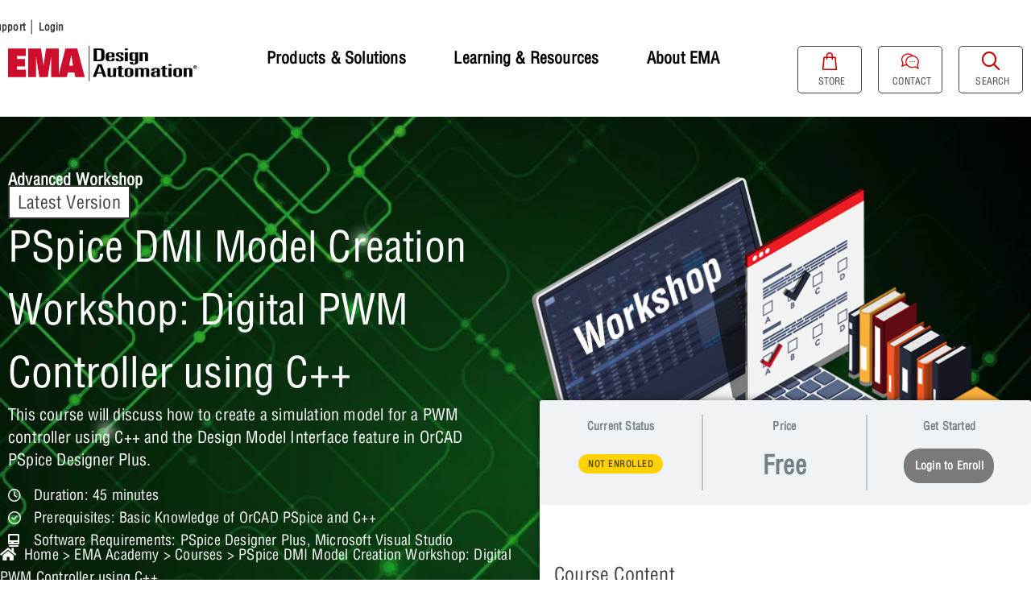

--- FILE ---
content_type: text/html; charset=UTF-8
request_url: https://www.ema-eda.com/courses/dmi-model-creation-workshop-digital-pwm-controller-using-c/
body_size: 152521
content:
<!doctype html>
<html lang="en-US" prefix="og: https://ogp.me/ns#">
<head>
	<meta charset="UTF-8"><script type="text/javascript">(window.NREUM||(NREUM={})).init={privacy:{cookies_enabled:true},ajax:{deny_list:["bam.nr-data.net"]},feature_flags:["soft_nav"],distributed_tracing:{enabled:true}};(window.NREUM||(NREUM={})).loader_config={agentID:"1385987399",accountID:"3599829",trustKey:"66686",xpid:"VwMOWF5RARABV1JQDwIAUFIE",licenseKey:"NRJS-7fa4cf566dcb0472f20",applicationID:"1332837665",browserID:"1385987399"};;/*! For license information please see nr-loader-spa-1.305.0.min.js.LICENSE.txt */
(()=>{var e,t,r={384:(e,t,r)=>{"use strict";r.d(t,{NT:()=>s,US:()=>u,Zm:()=>a,bQ:()=>d,dV:()=>c,pV:()=>l});var n=r(6154),i=r(1863),o=r(1910);const s={beacon:"bam.nr-data.net",errorBeacon:"bam.nr-data.net"};function a(){return n.gm.NREUM||(n.gm.NREUM={}),void 0===n.gm.newrelic&&(n.gm.newrelic=n.gm.NREUM),n.gm.NREUM}function c(){let e=a();return e.o||(e.o={ST:n.gm.setTimeout,SI:n.gm.setImmediate||n.gm.setInterval,CT:n.gm.clearTimeout,XHR:n.gm.XMLHttpRequest,REQ:n.gm.Request,EV:n.gm.Event,PR:n.gm.Promise,MO:n.gm.MutationObserver,FETCH:n.gm.fetch,WS:n.gm.WebSocket},(0,o.i)(...Object.values(e.o))),e}function d(e,t){let r=a();r.initializedAgents??={},t.initializedAt={ms:(0,i.t)(),date:new Date},r.initializedAgents[e]=t}function u(e,t){a()[e]=t}function l(){return function(){let e=a();const t=e.info||{};e.info={beacon:s.beacon,errorBeacon:s.errorBeacon,...t}}(),function(){let e=a();const t=e.init||{};e.init={...t}}(),c(),function(){let e=a();const t=e.loader_config||{};e.loader_config={...t}}(),a()}},782:(e,t,r)=>{"use strict";r.d(t,{T:()=>n});const n=r(860).K7.pageViewTiming},860:(e,t,r)=>{"use strict";r.d(t,{$J:()=>u,K7:()=>c,P3:()=>d,XX:()=>i,Yy:()=>a,df:()=>o,qY:()=>n,v4:()=>s});const n="events",i="jserrors",o="browser/blobs",s="rum",a="browser/logs",c={ajax:"ajax",genericEvents:"generic_events",jserrors:i,logging:"logging",metrics:"metrics",pageAction:"page_action",pageViewEvent:"page_view_event",pageViewTiming:"page_view_timing",sessionReplay:"session_replay",sessionTrace:"session_trace",softNav:"soft_navigations",spa:"spa"},d={[c.pageViewEvent]:1,[c.pageViewTiming]:2,[c.metrics]:3,[c.jserrors]:4,[c.spa]:5,[c.ajax]:6,[c.sessionTrace]:7,[c.softNav]:8,[c.sessionReplay]:9,[c.logging]:10,[c.genericEvents]:11},u={[c.pageViewEvent]:s,[c.pageViewTiming]:n,[c.ajax]:n,[c.spa]:n,[c.softNav]:n,[c.metrics]:i,[c.jserrors]:i,[c.sessionTrace]:o,[c.sessionReplay]:o,[c.logging]:a,[c.genericEvents]:"ins"}},944:(e,t,r)=>{"use strict";r.d(t,{R:()=>i});var n=r(3241);function i(e,t){"function"==typeof console.debug&&(console.debug("New Relic Warning: https://github.com/newrelic/newrelic-browser-agent/blob/main/docs/warning-codes.md#".concat(e),t),(0,n.W)({agentIdentifier:null,drained:null,type:"data",name:"warn",feature:"warn",data:{code:e,secondary:t}}))}},993:(e,t,r)=>{"use strict";r.d(t,{A$:()=>o,ET:()=>s,TZ:()=>a,p_:()=>i});var n=r(860);const i={ERROR:"ERROR",WARN:"WARN",INFO:"INFO",DEBUG:"DEBUG",TRACE:"TRACE"},o={OFF:0,ERROR:1,WARN:2,INFO:3,DEBUG:4,TRACE:5},s="log",a=n.K7.logging},1687:(e,t,r)=>{"use strict";r.d(t,{Ak:()=>d,Ze:()=>f,x3:()=>u});var n=r(3241),i=r(7836),o=r(3606),s=r(860),a=r(2646);const c={};function d(e,t){const r={staged:!1,priority:s.P3[t]||0};l(e),c[e].get(t)||c[e].set(t,r)}function u(e,t){e&&c[e]&&(c[e].get(t)&&c[e].delete(t),p(e,t,!1),c[e].size&&h(e))}function l(e){if(!e)throw new Error("agentIdentifier required");c[e]||(c[e]=new Map)}function f(e="",t="feature",r=!1){if(l(e),!e||!c[e].get(t)||r)return p(e,t);c[e].get(t).staged=!0,h(e)}function h(e){const t=Array.from(c[e]);t.every(([e,t])=>t.staged)&&(t.sort((e,t)=>e[1].priority-t[1].priority),t.forEach(([t])=>{c[e].delete(t),p(e,t)}))}function p(e,t,r=!0){const s=e?i.ee.get(e):i.ee,c=o.i.handlers;if(!s.aborted&&s.backlog&&c){if((0,n.W)({agentIdentifier:e,type:"lifecycle",name:"drain",feature:t}),r){const e=s.backlog[t],r=c[t];if(r){for(let t=0;e&&t<e.length;++t)g(e[t],r);Object.entries(r).forEach(([e,t])=>{Object.values(t||{}).forEach(t=>{t[0]?.on&&t[0]?.context()instanceof a.y&&t[0].on(e,t[1])})})}}s.isolatedBacklog||delete c[t],s.backlog[t]=null,s.emit("drain-"+t,[])}}function g(e,t){var r=e[1];Object.values(t[r]||{}).forEach(t=>{var r=e[0];if(t[0]===r){var n=t[1],i=e[3],o=e[2];n.apply(i,o)}})}},1741:(e,t,r)=>{"use strict";r.d(t,{W:()=>o});var n=r(944),i=r(4261);class o{#e(e,...t){if(this[e]!==o.prototype[e])return this[e](...t);(0,n.R)(35,e)}addPageAction(e,t){return this.#e(i.hG,e,t)}register(e){return this.#e(i.eY,e)}recordCustomEvent(e,t){return this.#e(i.fF,e,t)}setPageViewName(e,t){return this.#e(i.Fw,e,t)}setCustomAttribute(e,t,r){return this.#e(i.cD,e,t,r)}noticeError(e,t){return this.#e(i.o5,e,t)}setUserId(e){return this.#e(i.Dl,e)}setApplicationVersion(e){return this.#e(i.nb,e)}setErrorHandler(e){return this.#e(i.bt,e)}addRelease(e,t){return this.#e(i.k6,e,t)}log(e,t){return this.#e(i.$9,e,t)}start(){return this.#e(i.d3)}finished(e){return this.#e(i.BL,e)}recordReplay(){return this.#e(i.CH)}pauseReplay(){return this.#e(i.Tb)}addToTrace(e){return this.#e(i.U2,e)}setCurrentRouteName(e){return this.#e(i.PA,e)}interaction(e){return this.#e(i.dT,e)}wrapLogger(e,t,r){return this.#e(i.Wb,e,t,r)}measure(e,t){return this.#e(i.V1,e,t)}consent(e){return this.#e(i.Pv,e)}}},1863:(e,t,r)=>{"use strict";function n(){return Math.floor(performance.now())}r.d(t,{t:()=>n})},1910:(e,t,r)=>{"use strict";r.d(t,{i:()=>o});var n=r(944);const i=new Map;function o(...e){return e.every(e=>{if(i.has(e))return i.get(e);const t="function"==typeof e?e.toString():"",r=t.includes("[native code]"),o=t.includes("nrWrapper");return r||o||(0,n.R)(64,e?.name||t),i.set(e,r),r})}},2555:(e,t,r)=>{"use strict";r.d(t,{D:()=>a,f:()=>s});var n=r(384),i=r(8122);const o={beacon:n.NT.beacon,errorBeacon:n.NT.errorBeacon,licenseKey:void 0,applicationID:void 0,sa:void 0,queueTime:void 0,applicationTime:void 0,ttGuid:void 0,user:void 0,account:void 0,product:void 0,extra:void 0,jsAttributes:{},userAttributes:void 0,atts:void 0,transactionName:void 0,tNamePlain:void 0};function s(e){try{return!!e.licenseKey&&!!e.errorBeacon&&!!e.applicationID}catch(e){return!1}}const a=e=>(0,i.a)(e,o)},2614:(e,t,r)=>{"use strict";r.d(t,{BB:()=>s,H3:()=>n,g:()=>d,iL:()=>c,tS:()=>a,uh:()=>i,wk:()=>o});const n="NRBA",i="SESSION",o=144e5,s=18e5,a={STARTED:"session-started",PAUSE:"session-pause",RESET:"session-reset",RESUME:"session-resume",UPDATE:"session-update"},c={SAME_TAB:"same-tab",CROSS_TAB:"cross-tab"},d={OFF:0,FULL:1,ERROR:2}},2646:(e,t,r)=>{"use strict";r.d(t,{y:()=>n});class n{constructor(e){this.contextId=e}}},2843:(e,t,r)=>{"use strict";r.d(t,{G:()=>o,u:()=>i});var n=r(3878);function i(e,t=!1,r,i){(0,n.DD)("visibilitychange",function(){if(t)return void("hidden"===document.visibilityState&&e());e(document.visibilityState)},r,i)}function o(e,t,r){(0,n.sp)("pagehide",e,t,r)}},3241:(e,t,r)=>{"use strict";r.d(t,{W:()=>o});var n=r(6154);const i="newrelic";function o(e={}){try{n.gm.dispatchEvent(new CustomEvent(i,{detail:e}))}catch(e){}}},3304:(e,t,r)=>{"use strict";r.d(t,{A:()=>o});var n=r(7836);const i=()=>{const e=new WeakSet;return(t,r)=>{if("object"==typeof r&&null!==r){if(e.has(r))return;e.add(r)}return r}};function o(e){try{return JSON.stringify(e,i())??""}catch(e){try{n.ee.emit("internal-error",[e])}catch(e){}return""}}},3333:(e,t,r)=>{"use strict";r.d(t,{$v:()=>u,TZ:()=>n,Xh:()=>c,Zp:()=>i,kd:()=>d,mq:()=>a,nf:()=>s,qN:()=>o});const n=r(860).K7.genericEvents,i=["auxclick","click","copy","keydown","paste","scrollend"],o=["focus","blur"],s=4,a=1e3,c=2e3,d=["PageAction","UserAction","BrowserPerformance"],u={RESOURCES:"experimental.resources",REGISTER:"register"}},3434:(e,t,r)=>{"use strict";r.d(t,{Jt:()=>o,YM:()=>d});var n=r(7836),i=r(5607);const o="nr@original:".concat(i.W),s=50;var a=Object.prototype.hasOwnProperty,c=!1;function d(e,t){return e||(e=n.ee),r.inPlace=function(e,t,n,i,o){n||(n="");const s="-"===n.charAt(0);for(let a=0;a<t.length;a++){const c=t[a],d=e[c];l(d)||(e[c]=r(d,s?c+n:n,i,c,o))}},r.flag=o,r;function r(t,r,n,c,d){return l(t)?t:(r||(r=""),nrWrapper[o]=t,function(e,t,r){if(Object.defineProperty&&Object.keys)try{return Object.keys(e).forEach(function(r){Object.defineProperty(t,r,{get:function(){return e[r]},set:function(t){return e[r]=t,t}})}),t}catch(e){u([e],r)}for(var n in e)a.call(e,n)&&(t[n]=e[n])}(t,nrWrapper,e),nrWrapper);function nrWrapper(){var o,a,l,f;let h;try{a=this,o=[...arguments],l="function"==typeof n?n(o,a):n||{}}catch(t){u([t,"",[o,a,c],l],e)}i(r+"start",[o,a,c],l,d);const p=performance.now();let g;try{return f=t.apply(a,o),g=performance.now(),f}catch(e){throw g=performance.now(),i(r+"err",[o,a,e],l,d),h=e,h}finally{const e=g-p,t={start:p,end:g,duration:e,isLongTask:e>=s,methodName:c,thrownError:h};t.isLongTask&&i("long-task",[t,a],l,d),i(r+"end",[o,a,f],l,d)}}}function i(r,n,i,o){if(!c||t){var s=c;c=!0;try{e.emit(r,n,i,t,o)}catch(t){u([t,r,n,i],e)}c=s}}}function u(e,t){t||(t=n.ee);try{t.emit("internal-error",e)}catch(e){}}function l(e){return!(e&&"function"==typeof e&&e.apply&&!e[o])}},3606:(e,t,r)=>{"use strict";r.d(t,{i:()=>o});var n=r(9908);o.on=s;var i=o.handlers={};function o(e,t,r,o){s(o||n.d,i,e,t,r)}function s(e,t,r,i,o){o||(o="feature"),e||(e=n.d);var s=t[o]=t[o]||{};(s[r]=s[r]||[]).push([e,i])}},3738:(e,t,r)=>{"use strict";r.d(t,{He:()=>i,Kp:()=>a,Lc:()=>d,Rz:()=>u,TZ:()=>n,bD:()=>o,d3:()=>s,jx:()=>l,sl:()=>f,uP:()=>c});const n=r(860).K7.sessionTrace,i="bstResource",o="resource",s="-start",a="-end",c="fn"+s,d="fn"+a,u="pushState",l=1e3,f=3e4},3785:(e,t,r)=>{"use strict";r.d(t,{R:()=>c,b:()=>d});var n=r(9908),i=r(1863),o=r(860),s=r(3969),a=r(993);function c(e,t,r={},c=a.p_.INFO,d,u=(0,i.t)()){(0,n.p)(s.xV,["API/logging/".concat(c.toLowerCase(),"/called")],void 0,o.K7.metrics,e),(0,n.p)(a.ET,[u,t,r,c,d],void 0,o.K7.logging,e)}function d(e){return"string"==typeof e&&Object.values(a.p_).some(t=>t===e.toUpperCase().trim())}},3878:(e,t,r)=>{"use strict";function n(e,t){return{capture:e,passive:!1,signal:t}}function i(e,t,r=!1,i){window.addEventListener(e,t,n(r,i))}function o(e,t,r=!1,i){document.addEventListener(e,t,n(r,i))}r.d(t,{DD:()=>o,jT:()=>n,sp:()=>i})},3962:(e,t,r)=>{"use strict";r.d(t,{AM:()=>s,O2:()=>l,OV:()=>o,Qu:()=>f,TZ:()=>c,ih:()=>h,pP:()=>a,t1:()=>u,tC:()=>i,wD:()=>d});var n=r(860);const i=["click","keydown","submit"],o="popstate",s="api",a="initialPageLoad",c=n.K7.softNav,d=5e3,u=500,l={INITIAL_PAGE_LOAD:"",ROUTE_CHANGE:1,UNSPECIFIED:2},f={INTERACTION:1,AJAX:2,CUSTOM_END:3,CUSTOM_TRACER:4},h={IP:"in progress",PF:"pending finish",FIN:"finished",CAN:"cancelled"}},3969:(e,t,r)=>{"use strict";r.d(t,{TZ:()=>n,XG:()=>a,rs:()=>i,xV:()=>s,z_:()=>o});const n=r(860).K7.metrics,i="sm",o="cm",s="storeSupportabilityMetrics",a="storeEventMetrics"},4234:(e,t,r)=>{"use strict";r.d(t,{W:()=>o});var n=r(7836),i=r(1687);class o{constructor(e,t){this.agentIdentifier=e,this.ee=n.ee.get(e),this.featureName=t,this.blocked=!1}deregisterDrain(){(0,i.x3)(this.agentIdentifier,this.featureName)}}},4261:(e,t,r)=>{"use strict";r.d(t,{$9:()=>u,BL:()=>c,CH:()=>p,Dl:()=>x,Fw:()=>w,PA:()=>v,Pl:()=>n,Pv:()=>A,Tb:()=>f,U2:()=>s,V1:()=>E,Wb:()=>T,bt:()=>y,cD:()=>b,d3:()=>R,dT:()=>d,eY:()=>g,fF:()=>h,hG:()=>o,hw:()=>i,k6:()=>a,nb:()=>m,o5:()=>l});const n="api-",i=n+"ixn-",o="addPageAction",s="addToTrace",a="addRelease",c="finished",d="interaction",u="log",l="noticeError",f="pauseReplay",h="recordCustomEvent",p="recordReplay",g="register",m="setApplicationVersion",v="setCurrentRouteName",b="setCustomAttribute",y="setErrorHandler",w="setPageViewName",x="setUserId",R="start",T="wrapLogger",E="measure",A="consent"},4387:(e,t,r)=>{"use strict";function n(e={}){return!(!e.id||!e.name)}function i(e){return"string"==typeof e&&e.trim().length<501||"number"==typeof e}function o(e,t){if(2!==t?.harvestEndpointVersion)return{};const r=t.agentRef.runtime.appMetadata.agents[0].entityGuid;return n(e)?{"source.id":e.id,"source.name":e.name,"source.type":e.type,"parent.id":e.parent?.id||r}:{"entity.guid":r,appId:t.agentRef.info.applicationID}}r.d(t,{Ux:()=>o,c7:()=>n,yo:()=>i})},5205:(e,t,r)=>{"use strict";r.d(t,{j:()=>_});var n=r(384),i=r(1741);var o=r(2555),s=r(3333);const a=e=>{if(!e||"string"!=typeof e)return!1;try{document.createDocumentFragment().querySelector(e)}catch{return!1}return!0};var c=r(2614),d=r(944),u=r(8122);const l="[data-nr-mask]",f=e=>(0,u.a)(e,(()=>{const e={feature_flags:[],experimental:{allow_registered_children:!1,resources:!1},mask_selector:"*",block_selector:"[data-nr-block]",mask_input_options:{color:!1,date:!1,"datetime-local":!1,email:!1,month:!1,number:!1,range:!1,search:!1,tel:!1,text:!1,time:!1,url:!1,week:!1,textarea:!1,select:!1,password:!0}};return{ajax:{deny_list:void 0,block_internal:!0,enabled:!0,autoStart:!0},api:{get allow_registered_children(){return e.feature_flags.includes(s.$v.REGISTER)||e.experimental.allow_registered_children},set allow_registered_children(t){e.experimental.allow_registered_children=t},duplicate_registered_data:!1},browser_consent_mode:{enabled:!1},distributed_tracing:{enabled:void 0,exclude_newrelic_header:void 0,cors_use_newrelic_header:void 0,cors_use_tracecontext_headers:void 0,allowed_origins:void 0},get feature_flags(){return e.feature_flags},set feature_flags(t){e.feature_flags=t},generic_events:{enabled:!0,autoStart:!0},harvest:{interval:30},jserrors:{enabled:!0,autoStart:!0},logging:{enabled:!0,autoStart:!0},metrics:{enabled:!0,autoStart:!0},obfuscate:void 0,page_action:{enabled:!0},page_view_event:{enabled:!0,autoStart:!0},page_view_timing:{enabled:!0,autoStart:!0},performance:{capture_marks:!1,capture_measures:!1,capture_detail:!0,resources:{get enabled(){return e.feature_flags.includes(s.$v.RESOURCES)||e.experimental.resources},set enabled(t){e.experimental.resources=t},asset_types:[],first_party_domains:[],ignore_newrelic:!0}},privacy:{cookies_enabled:!0},proxy:{assets:void 0,beacon:void 0},session:{expiresMs:c.wk,inactiveMs:c.BB},session_replay:{autoStart:!0,enabled:!1,preload:!1,sampling_rate:10,error_sampling_rate:100,collect_fonts:!1,inline_images:!1,fix_stylesheets:!0,mask_all_inputs:!0,get mask_text_selector(){return e.mask_selector},set mask_text_selector(t){a(t)?e.mask_selector="".concat(t,",").concat(l):""===t||null===t?e.mask_selector=l:(0,d.R)(5,t)},get block_class(){return"nr-block"},get ignore_class(){return"nr-ignore"},get mask_text_class(){return"nr-mask"},get block_selector(){return e.block_selector},set block_selector(t){a(t)?e.block_selector+=",".concat(t):""!==t&&(0,d.R)(6,t)},get mask_input_options(){return e.mask_input_options},set mask_input_options(t){t&&"object"==typeof t?e.mask_input_options={...t,password:!0}:(0,d.R)(7,t)}},session_trace:{enabled:!0,autoStart:!0},soft_navigations:{enabled:!0,autoStart:!0},spa:{enabled:!0,autoStart:!0},ssl:void 0,user_actions:{enabled:!0,elementAttributes:["id","className","tagName","type"]}}})());var h=r(6154),p=r(9324);let g=0;const m={buildEnv:p.F3,distMethod:p.Xs,version:p.xv,originTime:h.WN},v={consented:!1},b={appMetadata:{},get consented(){return this.session?.state?.consent||v.consented},set consented(e){v.consented=e},customTransaction:void 0,denyList:void 0,disabled:!1,harvester:void 0,isolatedBacklog:!1,isRecording:!1,loaderType:void 0,maxBytes:3e4,obfuscator:void 0,onerror:void 0,ptid:void 0,releaseIds:{},session:void 0,timeKeeper:void 0,registeredEntities:[],jsAttributesMetadata:{bytes:0},get harvestCount(){return++g}},y=e=>{const t=(0,u.a)(e,b),r=Object.keys(m).reduce((e,t)=>(e[t]={value:m[t],writable:!1,configurable:!0,enumerable:!0},e),{});return Object.defineProperties(t,r)};var w=r(5701);const x=e=>{const t=e.startsWith("http");e+="/",r.p=t?e:"https://"+e};var R=r(7836),T=r(3241);const E={accountID:void 0,trustKey:void 0,agentID:void 0,licenseKey:void 0,applicationID:void 0,xpid:void 0},A=e=>(0,u.a)(e,E),S=new Set;function _(e,t={},r,s){let{init:a,info:c,loader_config:d,runtime:u={},exposed:l=!0}=t;if(!c){const e=(0,n.pV)();a=e.init,c=e.info,d=e.loader_config}e.init=f(a||{}),e.loader_config=A(d||{}),c.jsAttributes??={},h.bv&&(c.jsAttributes.isWorker=!0),e.info=(0,o.D)(c);const p=e.init,g=[c.beacon,c.errorBeacon];S.has(e.agentIdentifier)||(p.proxy.assets&&(x(p.proxy.assets),g.push(p.proxy.assets)),p.proxy.beacon&&g.push(p.proxy.beacon),e.beacons=[...g],function(e){const t=(0,n.pV)();Object.getOwnPropertyNames(i.W.prototype).forEach(r=>{const n=i.W.prototype[r];if("function"!=typeof n||"constructor"===n)return;let o=t[r];e[r]&&!1!==e.exposed&&"micro-agent"!==e.runtime?.loaderType&&(t[r]=(...t)=>{const n=e[r](...t);return o?o(...t):n})})}(e),(0,n.US)("activatedFeatures",w.B),e.runSoftNavOverSpa&&=!0===p.soft_navigations.enabled&&p.feature_flags.includes("soft_nav")),u.denyList=[...p.ajax.deny_list||[],...p.ajax.block_internal?g:[]],u.ptid=e.agentIdentifier,u.loaderType=r,e.runtime=y(u),S.has(e.agentIdentifier)||(e.ee=R.ee.get(e.agentIdentifier),e.exposed=l,(0,T.W)({agentIdentifier:e.agentIdentifier,drained:!!w.B?.[e.agentIdentifier],type:"lifecycle",name:"initialize",feature:void 0,data:e.config})),S.add(e.agentIdentifier)}},5270:(e,t,r)=>{"use strict";r.d(t,{Aw:()=>s,SR:()=>o,rF:()=>a});var n=r(384),i=r(7767);function o(e){return!!(0,n.dV)().o.MO&&(0,i.V)(e)&&!0===e?.session_trace.enabled}function s(e){return!0===e?.session_replay.preload&&o(e)}function a(e,t){try{if("string"==typeof t?.type){if("password"===t.type.toLowerCase())return"*".repeat(e?.length||0);if(void 0!==t?.dataset?.nrUnmask||t?.classList?.contains("nr-unmask"))return e}}catch(e){}return"string"==typeof e?e.replace(/[\S]/g,"*"):"*".repeat(e?.length||0)}},5289:(e,t,r)=>{"use strict";r.d(t,{GG:()=>s,Qr:()=>c,sB:()=>a});var n=r(3878),i=r(6389);function o(){return"undefined"==typeof document||"complete"===document.readyState}function s(e,t){if(o())return e();const r=(0,i.J)(e),s=setInterval(()=>{o()&&(clearInterval(s),r())},500);(0,n.sp)("load",r,t)}function a(e){if(o())return e();(0,n.DD)("DOMContentLoaded",e)}function c(e){if(o())return e();(0,n.sp)("popstate",e)}},5607:(e,t,r)=>{"use strict";r.d(t,{W:()=>n});const n=(0,r(9566).bz)()},5701:(e,t,r)=>{"use strict";r.d(t,{B:()=>o,t:()=>s});var n=r(3241);const i=new Set,o={};function s(e,t){const r=t.agentIdentifier;o[r]??={},e&&"object"==typeof e&&(i.has(r)||(t.ee.emit("rumresp",[e]),o[r]=e,i.add(r),(0,n.W)({agentIdentifier:r,loaded:!0,drained:!0,type:"lifecycle",name:"load",feature:void 0,data:e})))}},6154:(e,t,r)=>{"use strict";r.d(t,{A4:()=>a,OF:()=>u,RI:()=>i,WN:()=>h,bv:()=>o,eN:()=>p,gm:()=>s,lR:()=>f,m:()=>d,mw:()=>c,sb:()=>l});var n=r(1863);const i="undefined"!=typeof window&&!!window.document,o="undefined"!=typeof WorkerGlobalScope&&("undefined"!=typeof self&&self instanceof WorkerGlobalScope&&self.navigator instanceof WorkerNavigator||"undefined"!=typeof globalThis&&globalThis instanceof WorkerGlobalScope&&globalThis.navigator instanceof WorkerNavigator),s=i?window:"undefined"!=typeof WorkerGlobalScope&&("undefined"!=typeof self&&self instanceof WorkerGlobalScope&&self||"undefined"!=typeof globalThis&&globalThis instanceof WorkerGlobalScope&&globalThis),a="complete"===s?.document?.readyState,c=Boolean("hidden"===s?.document?.visibilityState),d=""+s?.location,u=/iPad|iPhone|iPod/.test(s.navigator?.userAgent),l=u&&"undefined"==typeof SharedWorker,f=(()=>{const e=s.navigator?.userAgent?.match(/Firefox[/\s](\d+\.\d+)/);return Array.isArray(e)&&e.length>=2?+e[1]:0})(),h=Date.now()-(0,n.t)(),p=()=>"undefined"!=typeof PerformanceNavigationTiming&&s?.performance?.getEntriesByType("navigation")?.length>0},6344:(e,t,r)=>{"use strict";r.d(t,{BB:()=>u,Qb:()=>l,TZ:()=>i,Ug:()=>s,Vh:()=>o,_s:()=>a,bc:()=>d,yP:()=>c});var n=r(2614);const i=r(860).K7.sessionReplay,o="errorDuringReplay",s=.12,a={DomContentLoaded:0,Load:1,FullSnapshot:2,IncrementalSnapshot:3,Meta:4,Custom:5},c={[n.g.ERROR]:15e3,[n.g.FULL]:3e5,[n.g.OFF]:0},d={RESET:{message:"Session was reset",sm:"Reset"},IMPORT:{message:"Recorder failed to import",sm:"Import"},TOO_MANY:{message:"429: Too Many Requests",sm:"Too-Many"},TOO_BIG:{message:"Payload was too large",sm:"Too-Big"},CROSS_TAB:{message:"Session Entity was set to OFF on another tab",sm:"Cross-Tab"},ENTITLEMENTS:{message:"Session Replay is not allowed and will not be started",sm:"Entitlement"}},u=5e3,l={API:"api",RESUME:"resume",SWITCH_TO_FULL:"switchToFull",INITIALIZE:"initialize",PRELOAD:"preload"}},6389:(e,t,r)=>{"use strict";function n(e,t=500,r={}){const n=r?.leading||!1;let i;return(...r)=>{n&&void 0===i&&(e.apply(this,r),i=setTimeout(()=>{i=clearTimeout(i)},t)),n||(clearTimeout(i),i=setTimeout(()=>{e.apply(this,r)},t))}}function i(e){let t=!1;return(...r)=>{t||(t=!0,e.apply(this,r))}}r.d(t,{J:()=>i,s:()=>n})},6630:(e,t,r)=>{"use strict";r.d(t,{T:()=>n});const n=r(860).K7.pageViewEvent},6774:(e,t,r)=>{"use strict";r.d(t,{T:()=>n});const n=r(860).K7.jserrors},7295:(e,t,r)=>{"use strict";r.d(t,{Xv:()=>s,gX:()=>i,iW:()=>o});var n=[];function i(e){if(!e||o(e))return!1;if(0===n.length)return!0;for(var t=0;t<n.length;t++){var r=n[t];if("*"===r.hostname)return!1;if(a(r.hostname,e.hostname)&&c(r.pathname,e.pathname))return!1}return!0}function o(e){return void 0===e.hostname}function s(e){if(n=[],e&&e.length)for(var t=0;t<e.length;t++){let r=e[t];if(!r)continue;0===r.indexOf("http://")?r=r.substring(7):0===r.indexOf("https://")&&(r=r.substring(8));const i=r.indexOf("/");let o,s;i>0?(o=r.substring(0,i),s=r.substring(i)):(o=r,s="");let[a]=o.split(":");n.push({hostname:a,pathname:s})}}function a(e,t){return!(e.length>t.length)&&t.indexOf(e)===t.length-e.length}function c(e,t){return 0===e.indexOf("/")&&(e=e.substring(1)),0===t.indexOf("/")&&(t=t.substring(1)),""===e||e===t}},7378:(e,t,r)=>{"use strict";r.d(t,{$p:()=>R,BR:()=>b,Kp:()=>x,L3:()=>y,Lc:()=>c,NC:()=>o,SG:()=>u,TZ:()=>i,U6:()=>p,UT:()=>m,d3:()=>w,dT:()=>f,e5:()=>E,gx:()=>v,l9:()=>l,oW:()=>h,op:()=>g,rw:()=>d,tH:()=>A,uP:()=>a,wW:()=>T,xq:()=>s});var n=r(384);const i=r(860).K7.spa,o=["click","submit","keypress","keydown","keyup","change"],s=999,a="fn-start",c="fn-end",d="cb-start",u="api-ixn-",l="remaining",f="interaction",h="spaNode",p="jsonpNode",g="fetch-start",m="fetch-done",v="fetch-body-",b="jsonp-end",y=(0,n.dV)().o.ST,w="-start",x="-end",R="-body",T="cb"+x,E="jsTime",A="fetch"},7485:(e,t,r)=>{"use strict";r.d(t,{D:()=>i});var n=r(6154);function i(e){if(0===(e||"").indexOf("data:"))return{protocol:"data"};try{const t=new URL(e,location.href),r={port:t.port,hostname:t.hostname,pathname:t.pathname,search:t.search,protocol:t.protocol.slice(0,t.protocol.indexOf(":")),sameOrigin:t.protocol===n.gm?.location?.protocol&&t.host===n.gm?.location?.host};return r.port&&""!==r.port||("http:"===t.protocol&&(r.port="80"),"https:"===t.protocol&&(r.port="443")),r.pathname&&""!==r.pathname?r.pathname.startsWith("/")||(r.pathname="/".concat(r.pathname)):r.pathname="/",r}catch(e){return{}}}},7699:(e,t,r)=>{"use strict";r.d(t,{It:()=>o,KC:()=>a,No:()=>i,qh:()=>s});var n=r(860);const i=16e3,o=1e6,s="SESSION_ERROR",a={[n.K7.logging]:!0,[n.K7.genericEvents]:!1,[n.K7.jserrors]:!1,[n.K7.ajax]:!1}},7767:(e,t,r)=>{"use strict";r.d(t,{V:()=>i});var n=r(6154);const i=e=>n.RI&&!0===e?.privacy.cookies_enabled},7836:(e,t,r)=>{"use strict";r.d(t,{P:()=>a,ee:()=>c});var n=r(384),i=r(8990),o=r(2646),s=r(5607);const a="nr@context:".concat(s.W),c=function e(t,r){var n={},s={},u={},l=!1;try{l=16===r.length&&d.initializedAgents?.[r]?.runtime.isolatedBacklog}catch(e){}var f={on:p,addEventListener:p,removeEventListener:function(e,t){var r=n[e];if(!r)return;for(var i=0;i<r.length;i++)r[i]===t&&r.splice(i,1)},emit:function(e,r,n,i,o){!1!==o&&(o=!0);if(c.aborted&&!i)return;t&&o&&t.emit(e,r,n);var a=h(n);g(e).forEach(e=>{e.apply(a,r)});var d=v()[s[e]];d&&d.push([f,e,r,a]);return a},get:m,listeners:g,context:h,buffer:function(e,t){const r=v();if(t=t||"feature",f.aborted)return;Object.entries(e||{}).forEach(([e,n])=>{s[n]=t,t in r||(r[t]=[])})},abort:function(){f._aborted=!0,Object.keys(f.backlog).forEach(e=>{delete f.backlog[e]})},isBuffering:function(e){return!!v()[s[e]]},debugId:r,backlog:l?{}:t&&"object"==typeof t.backlog?t.backlog:{},isolatedBacklog:l};return Object.defineProperty(f,"aborted",{get:()=>{let e=f._aborted||!1;return e||(t&&(e=t.aborted),e)}}),f;function h(e){return e&&e instanceof o.y?e:e?(0,i.I)(e,a,()=>new o.y(a)):new o.y(a)}function p(e,t){n[e]=g(e).concat(t)}function g(e){return n[e]||[]}function m(t){return u[t]=u[t]||e(f,t)}function v(){return f.backlog}}(void 0,"globalEE"),d=(0,n.Zm)();d.ee||(d.ee=c)},8122:(e,t,r)=>{"use strict";r.d(t,{a:()=>i});var n=r(944);function i(e,t){try{if(!e||"object"!=typeof e)return(0,n.R)(3);if(!t||"object"!=typeof t)return(0,n.R)(4);const r=Object.create(Object.getPrototypeOf(t),Object.getOwnPropertyDescriptors(t)),o=0===Object.keys(r).length?e:r;for(let s in o)if(void 0!==e[s])try{if(null===e[s]){r[s]=null;continue}Array.isArray(e[s])&&Array.isArray(t[s])?r[s]=Array.from(new Set([...e[s],...t[s]])):"object"==typeof e[s]&&"object"==typeof t[s]?r[s]=i(e[s],t[s]):r[s]=e[s]}catch(e){r[s]||(0,n.R)(1,e)}return r}catch(e){(0,n.R)(2,e)}}},8139:(e,t,r)=>{"use strict";r.d(t,{u:()=>f});var n=r(7836),i=r(3434),o=r(8990),s=r(6154);const a={},c=s.gm.XMLHttpRequest,d="addEventListener",u="removeEventListener",l="nr@wrapped:".concat(n.P);function f(e){var t=function(e){return(e||n.ee).get("events")}(e);if(a[t.debugId]++)return t;a[t.debugId]=1;var r=(0,i.YM)(t,!0);function f(e){r.inPlace(e,[d,u],"-",p)}function p(e,t){return e[1]}return"getPrototypeOf"in Object&&(s.RI&&h(document,f),c&&h(c.prototype,f),h(s.gm,f)),t.on(d+"-start",function(e,t){var n=e[1];if(null!==n&&("function"==typeof n||"object"==typeof n)&&"newrelic"!==e[0]){var i=(0,o.I)(n,l,function(){var e={object:function(){if("function"!=typeof n.handleEvent)return;return n.handleEvent.apply(n,arguments)},function:n}[typeof n];return e?r(e,"fn-",null,e.name||"anonymous"):n});this.wrapped=e[1]=i}}),t.on(u+"-start",function(e){e[1]=this.wrapped||e[1]}),t}function h(e,t,...r){let n=e;for(;"object"==typeof n&&!Object.prototype.hasOwnProperty.call(n,d);)n=Object.getPrototypeOf(n);n&&t(n,...r)}},8374:(e,t,r)=>{r.nc=(()=>{try{return document?.currentScript?.nonce}catch(e){}return""})()},8990:(e,t,r)=>{"use strict";r.d(t,{I:()=>i});var n=Object.prototype.hasOwnProperty;function i(e,t,r){if(n.call(e,t))return e[t];var i=r();if(Object.defineProperty&&Object.keys)try{return Object.defineProperty(e,t,{value:i,writable:!0,enumerable:!1}),i}catch(e){}return e[t]=i,i}},9300:(e,t,r)=>{"use strict";r.d(t,{T:()=>n});const n=r(860).K7.ajax},9324:(e,t,r)=>{"use strict";r.d(t,{AJ:()=>s,F3:()=>i,Xs:()=>o,Yq:()=>a,xv:()=>n});const n="1.305.0",i="PROD",o="CDN",s="@newrelic/rrweb",a="1.0.1"},9566:(e,t,r)=>{"use strict";r.d(t,{LA:()=>a,ZF:()=>c,bz:()=>s,el:()=>d});var n=r(6154);const i="xxxxxxxx-xxxx-4xxx-yxxx-xxxxxxxxxxxx";function o(e,t){return e?15&e[t]:16*Math.random()|0}function s(){const e=n.gm?.crypto||n.gm?.msCrypto;let t,r=0;return e&&e.getRandomValues&&(t=e.getRandomValues(new Uint8Array(30))),i.split("").map(e=>"x"===e?o(t,r++).toString(16):"y"===e?(3&o()|8).toString(16):e).join("")}function a(e){const t=n.gm?.crypto||n.gm?.msCrypto;let r,i=0;t&&t.getRandomValues&&(r=t.getRandomValues(new Uint8Array(e)));const s=[];for(var a=0;a<e;a++)s.push(o(r,i++).toString(16));return s.join("")}function c(){return a(16)}function d(){return a(32)}},9908:(e,t,r)=>{"use strict";r.d(t,{d:()=>n,p:()=>i});var n=r(7836).ee.get("handle");function i(e,t,r,i,o){o?(o.buffer([e],i),o.emit(e,t,r)):(n.buffer([e],i),n.emit(e,t,r))}}},n={};function i(e){var t=n[e];if(void 0!==t)return t.exports;var o=n[e]={exports:{}};return r[e](o,o.exports,i),o.exports}i.m=r,i.d=(e,t)=>{for(var r in t)i.o(t,r)&&!i.o(e,r)&&Object.defineProperty(e,r,{enumerable:!0,get:t[r]})},i.f={},i.e=e=>Promise.all(Object.keys(i.f).reduce((t,r)=>(i.f[r](e,t),t),[])),i.u=e=>({212:"nr-spa-compressor",249:"nr-spa-recorder",478:"nr-spa"}[e]+"-1.305.0.min.js"),i.o=(e,t)=>Object.prototype.hasOwnProperty.call(e,t),e={},t="NRBA-1.305.0.PROD:",i.l=(r,n,o,s)=>{if(e[r])e[r].push(n);else{var a,c;if(void 0!==o)for(var d=document.getElementsByTagName("script"),u=0;u<d.length;u++){var l=d[u];if(l.getAttribute("src")==r||l.getAttribute("data-webpack")==t+o){a=l;break}}if(!a){c=!0;var f={478:"sha512-ThlgRmXNEfRleWOcB+rCg2BDhJEPTbSIevhrE8IsLDuMof3nL+qxiihoNdjZT5JNtI/4JlzSqBNZSthr7Y6ygA==",249:"sha512-JYoSmdH39Uy5+7v/V9QcH0TwfxIcuGfkLRkZyNpqzHTGe6HYLBcLnXqjgD0cL1mm1WoDp68dSb4IBw4AYptWMg==",212:"sha512-V28ikYA1K2MbjwepZ5YejkSD94BI6oApz0vZgLJBCNdsRiO5FmUQZ13g6LmHjh23nJcVW85Un5HkKn144Fak7A=="};(a=document.createElement("script")).charset="utf-8",i.nc&&a.setAttribute("nonce",i.nc),a.setAttribute("data-webpack",t+o),a.src=r,0!==a.src.indexOf(window.location.origin+"/")&&(a.crossOrigin="anonymous"),f[s]&&(a.integrity=f[s])}e[r]=[n];var h=(t,n)=>{a.onerror=a.onload=null,clearTimeout(p);var i=e[r];if(delete e[r],a.parentNode&&a.parentNode.removeChild(a),i&&i.forEach(e=>e(n)),t)return t(n)},p=setTimeout(h.bind(null,void 0,{type:"timeout",target:a}),12e4);a.onerror=h.bind(null,a.onerror),a.onload=h.bind(null,a.onload),c&&document.head.appendChild(a)}},i.r=e=>{"undefined"!=typeof Symbol&&Symbol.toStringTag&&Object.defineProperty(e,Symbol.toStringTag,{value:"Module"}),Object.defineProperty(e,"__esModule",{value:!0})},i.p="https://js-agent.newrelic.com/",(()=>{var e={38:0,788:0};i.f.j=(t,r)=>{var n=i.o(e,t)?e[t]:void 0;if(0!==n)if(n)r.push(n[2]);else{var o=new Promise((r,i)=>n=e[t]=[r,i]);r.push(n[2]=o);var s=i.p+i.u(t),a=new Error;i.l(s,r=>{if(i.o(e,t)&&(0!==(n=e[t])&&(e[t]=void 0),n)){var o=r&&("load"===r.type?"missing":r.type),s=r&&r.target&&r.target.src;a.message="Loading chunk "+t+" failed.\n("+o+": "+s+")",a.name="ChunkLoadError",a.type=o,a.request=s,n[1](a)}},"chunk-"+t,t)}};var t=(t,r)=>{var n,o,[s,a,c]=r,d=0;if(s.some(t=>0!==e[t])){for(n in a)i.o(a,n)&&(i.m[n]=a[n]);if(c)c(i)}for(t&&t(r);d<s.length;d++)o=s[d],i.o(e,o)&&e[o]&&e[o][0](),e[o]=0},r=self["webpackChunk:NRBA-1.305.0.PROD"]=self["webpackChunk:NRBA-1.305.0.PROD"]||[];r.forEach(t.bind(null,0)),r.push=t.bind(null,r.push.bind(r))})(),(()=>{"use strict";i(8374);var e=i(9566),t=i(1741);class r extends t.W{agentIdentifier=(0,e.LA)(16)}var n=i(860);const o=Object.values(n.K7);var s=i(5205);var a=i(9908),c=i(1863),d=i(4261),u=i(3241),l=i(944),f=i(5701),h=i(3969);function p(e,t,i,o){const s=o||i;!s||s[e]&&s[e]!==r.prototype[e]||(s[e]=function(){(0,a.p)(h.xV,["API/"+e+"/called"],void 0,n.K7.metrics,i.ee),(0,u.W)({agentIdentifier:i.agentIdentifier,drained:!!f.B?.[i.agentIdentifier],type:"data",name:"api",feature:d.Pl+e,data:{}});try{return t.apply(this,arguments)}catch(e){(0,l.R)(23,e)}})}function g(e,t,r,n,i){const o=e.info;null===r?delete o.jsAttributes[t]:o.jsAttributes[t]=r,(i||null===r)&&(0,a.p)(d.Pl+n,[(0,c.t)(),t,r],void 0,"session",e.ee)}var m=i(1687),v=i(4234),b=i(5289),y=i(6154),w=i(5270),x=i(7767),R=i(6389),T=i(7699);class E extends v.W{constructor(e,t){super(e.agentIdentifier,t),this.agentRef=e,this.abortHandler=void 0,this.featAggregate=void 0,this.loadedSuccessfully=void 0,this.onAggregateImported=new Promise(e=>{this.loadedSuccessfully=e}),this.deferred=Promise.resolve(),!1===e.init[this.featureName].autoStart?this.deferred=new Promise((t,r)=>{this.ee.on("manual-start-all",(0,R.J)(()=>{(0,m.Ak)(e.agentIdentifier,this.featureName),t()}))}):(0,m.Ak)(e.agentIdentifier,t)}importAggregator(e,t,r={}){if(this.featAggregate)return;const n=async()=>{let n;await this.deferred;try{if((0,x.V)(e.init)){const{setupAgentSession:t}=await i.e(478).then(i.bind(i,8766));n=t(e)}}catch(e){(0,l.R)(20,e),this.ee.emit("internal-error",[e]),(0,a.p)(T.qh,[e],void 0,this.featureName,this.ee)}try{if(!this.#t(this.featureName,n,e.init))return(0,m.Ze)(this.agentIdentifier,this.featureName),void this.loadedSuccessfully(!1);const{Aggregate:i}=await t();this.featAggregate=new i(e,r),e.runtime.harvester.initializedAggregates.push(this.featAggregate),this.loadedSuccessfully(!0)}catch(e){(0,l.R)(34,e),this.abortHandler?.(),(0,m.Ze)(this.agentIdentifier,this.featureName,!0),this.loadedSuccessfully(!1),this.ee&&this.ee.abort()}};y.RI?(0,b.GG)(()=>n(),!0):n()}#t(e,t,r){if(this.blocked)return!1;switch(e){case n.K7.sessionReplay:return(0,w.SR)(r)&&!!t;case n.K7.sessionTrace:return!!t;default:return!0}}}var A=i(6630),S=i(2614);class _ extends E{static featureName=A.T;constructor(e){var t;super(e,A.T),this.setupInspectionEvents(e.agentIdentifier),t=e,p(d.Fw,function(e,r){"string"==typeof e&&("/"!==e.charAt(0)&&(e="/"+e),t.runtime.customTransaction=(r||"http://custom.transaction")+e,(0,a.p)(d.Pl+d.Fw,[(0,c.t)()],void 0,void 0,t.ee))},t),this.importAggregator(e,()=>i.e(478).then(i.bind(i,2467)))}setupInspectionEvents(e){const t=(t,r)=>{t&&(0,u.W)({agentIdentifier:e,timeStamp:t.timeStamp,loaded:"complete"===t.target.readyState,type:"window",name:r,data:t.target.location+""})};(0,b.sB)(e=>{t(e,"DOMContentLoaded")}),(0,b.GG)(e=>{t(e,"load")}),(0,b.Qr)(e=>{t(e,"navigate")}),this.ee.on(S.tS.UPDATE,(t,r)=>{(0,u.W)({agentIdentifier:e,type:"lifecycle",name:"session",data:r})})}}var O=i(384);var N=i(2843),I=i(782);class P extends E{static featureName=I.T;constructor(e){super(e,I.T),y.RI&&((0,N.u)(()=>(0,a.p)("docHidden",[(0,c.t)()],void 0,I.T,this.ee),!0),(0,N.G)(()=>(0,a.p)("winPagehide",[(0,c.t)()],void 0,I.T,this.ee)),this.importAggregator(e,()=>i.e(478).then(i.bind(i,9917))))}}class j extends E{static featureName=h.TZ;constructor(e){super(e,h.TZ),y.RI&&document.addEventListener("securitypolicyviolation",e=>{(0,a.p)(h.xV,["Generic/CSPViolation/Detected"],void 0,this.featureName,this.ee)}),this.importAggregator(e,()=>i.e(478).then(i.bind(i,6555)))}}var k=i(6774),C=i(3878),D=i(3304);class L{constructor(e,t,r,n,i){this.name="UncaughtError",this.message="string"==typeof e?e:(0,D.A)(e),this.sourceURL=t,this.line=r,this.column=n,this.__newrelic=i}}function M(e){return K(e)?e:new L(void 0!==e?.message?e.message:e,e?.filename||e?.sourceURL,e?.lineno||e?.line,e?.colno||e?.col,e?.__newrelic,e?.cause)}function H(e){const t="Unhandled Promise Rejection: ";if(!e?.reason)return;if(K(e.reason)){try{e.reason.message.startsWith(t)||(e.reason.message=t+e.reason.message)}catch(e){}return M(e.reason)}const r=M(e.reason);return(r.message||"").startsWith(t)||(r.message=t+r.message),r}function B(e){if(e.error instanceof SyntaxError&&!/:\d+$/.test(e.error.stack?.trim())){const t=new L(e.message,e.filename,e.lineno,e.colno,e.error.__newrelic,e.cause);return t.name=SyntaxError.name,t}return K(e.error)?e.error:M(e)}function K(e){return e instanceof Error&&!!e.stack}function W(e,t,r,i,o=(0,c.t)()){"string"==typeof e&&(e=new Error(e)),(0,a.p)("err",[e,o,!1,t,r.runtime.isRecording,void 0,i],void 0,n.K7.jserrors,r.ee),(0,a.p)("uaErr",[],void 0,n.K7.genericEvents,r.ee)}var U=i(4387),F=i(993),V=i(3785);function G(e,{customAttributes:t={},level:r=F.p_.INFO}={},n,i,o=(0,c.t)()){(0,V.R)(n.ee,e,t,r,i,o)}function z(e,t,r,i,o=(0,c.t)()){(0,a.p)(d.Pl+d.hG,[o,e,t,i],void 0,n.K7.genericEvents,r.ee)}function Z(e,t,r,i,o=(0,c.t)()){const{start:s,end:u,customAttributes:f}=t||{},h={customAttributes:f||{}};if("object"!=typeof h.customAttributes||"string"!=typeof e||0===e.length)return void(0,l.R)(57);const p=(e,t)=>null==e?t:"number"==typeof e?e:e instanceof PerformanceMark?e.startTime:Number.NaN;if(h.start=p(s,0),h.end=p(u,o),Number.isNaN(h.start)||Number.isNaN(h.end))(0,l.R)(57);else{if(h.duration=h.end-h.start,!(h.duration<0))return(0,a.p)(d.Pl+d.V1,[h,e,i],void 0,n.K7.genericEvents,r.ee),h;(0,l.R)(58)}}function q(e,t={},r,i,o=(0,c.t)()){(0,a.p)(d.Pl+d.fF,[o,e,t,i],void 0,n.K7.genericEvents,r.ee)}function X(e){p(d.eY,function(t){return Y(e,t)},e)}function Y(e,t,r){const i={};(0,l.R)(54,"newrelic.register"),t||={},t.type="MFE",t.licenseKey||=e.info.licenseKey,t.blocked=!1,t.parent=r||{};let o=()=>{};const s=e.runtime.registeredEntities,d=s.find(({metadata:{target:{id:e,name:r}}})=>e===t.id);if(d)return d.metadata.target.name!==t.name&&(d.metadata.target.name=t.name),d;const u=e=>{t.blocked=!0,o=e};e.init.api.allow_registered_children||u((0,R.J)(()=>(0,l.R)(55))),(0,U.c7)(t)||u((0,R.J)(()=>(0,l.R)(48,t))),(0,U.yo)(t.id)&&(0,U.yo)(t.name)||u((0,R.J)(()=>(0,l.R)(48,t)));const f={addPageAction:(r,n={})=>m(z,[r,{...i,...n},e],t),log:(r,n={})=>m(G,[r,{...n,customAttributes:{...i,...n.customAttributes||{}}},e],t),measure:(r,n={})=>m(Z,[r,{...n,customAttributes:{...i,...n.customAttributes||{}}},e],t),noticeError:(r,n={})=>m(W,[r,{...i,...n},e],t),register:(t={})=>m(Y,[e,t],f.metadata.target),recordCustomEvent:(r,n={})=>m(q,[r,{...i,...n},e],t),setApplicationVersion:e=>g("application.version",e),setCustomAttribute:(e,t)=>g(e,t),setUserId:e=>g("enduser.id",e),metadata:{customAttributes:i,target:t}},p=()=>(t.blocked&&o(),t.blocked);p()||s.push(f);const g=(e,t)=>{p()||(i[e]=t)},m=(t,r,i)=>{if(p())return;const o=(0,c.t)();(0,a.p)(h.xV,["API/register/".concat(t.name,"/called")],void 0,n.K7.metrics,e.ee);try{return e.init.api.duplicate_registered_data&&"register"!==t.name&&t(...r,void 0,o),t(...r,i,o)}catch(e){(0,l.R)(50,e)}};return f}class J extends E{static featureName=k.T;constructor(e){var t;super(e,k.T),t=e,p(d.o5,(e,r)=>W(e,r,t),t),function(e){p(d.bt,function(t){e.runtime.onerror=t},e)}(e),function(e){let t=0;p(d.k6,function(e,r){++t>10||(this.runtime.releaseIds[e.slice(-200)]=(""+r).slice(-200))},e)}(e),X(e);try{this.removeOnAbort=new AbortController}catch(e){}this.ee.on("internal-error",(t,r)=>{this.abortHandler&&(0,a.p)("ierr",[M(t),(0,c.t)(),!0,{},e.runtime.isRecording,r],void 0,this.featureName,this.ee)}),y.gm.addEventListener("unhandledrejection",t=>{this.abortHandler&&(0,a.p)("err",[H(t),(0,c.t)(),!1,{unhandledPromiseRejection:1},e.runtime.isRecording],void 0,this.featureName,this.ee)},(0,C.jT)(!1,this.removeOnAbort?.signal)),y.gm.addEventListener("error",t=>{this.abortHandler&&(0,a.p)("err",[B(t),(0,c.t)(),!1,{},e.runtime.isRecording],void 0,this.featureName,this.ee)},(0,C.jT)(!1,this.removeOnAbort?.signal)),this.abortHandler=this.#r,this.importAggregator(e,()=>i.e(478).then(i.bind(i,2176)))}#r(){this.removeOnAbort?.abort(),this.abortHandler=void 0}}var Q=i(8990);let ee=1;function te(e){const t=typeof e;return!e||"object"!==t&&"function"!==t?-1:e===y.gm?0:(0,Q.I)(e,"nr@id",function(){return ee++})}function re(e){if("string"==typeof e&&e.length)return e.length;if("object"==typeof e){if("undefined"!=typeof ArrayBuffer&&e instanceof ArrayBuffer&&e.byteLength)return e.byteLength;if("undefined"!=typeof Blob&&e instanceof Blob&&e.size)return e.size;if(!("undefined"!=typeof FormData&&e instanceof FormData))try{return(0,D.A)(e).length}catch(e){return}}}var ne=i(8139),ie=i(7836),oe=i(3434);const se={},ae=["open","send"];function ce(e){var t=e||ie.ee;const r=function(e){return(e||ie.ee).get("xhr")}(t);if(void 0===y.gm.XMLHttpRequest)return r;if(se[r.debugId]++)return r;se[r.debugId]=1,(0,ne.u)(t);var n=(0,oe.YM)(r),i=y.gm.XMLHttpRequest,o=y.gm.MutationObserver,s=y.gm.Promise,a=y.gm.setInterval,c="readystatechange",d=["onload","onerror","onabort","onloadstart","onloadend","onprogress","ontimeout"],u=[],f=y.gm.XMLHttpRequest=function(e){const t=new i(e),o=r.context(t);try{r.emit("new-xhr",[t],o),t.addEventListener(c,(s=o,function(){var e=this;e.readyState>3&&!s.resolved&&(s.resolved=!0,r.emit("xhr-resolved",[],e)),n.inPlace(e,d,"fn-",b)}),(0,C.jT)(!1))}catch(e){(0,l.R)(15,e);try{r.emit("internal-error",[e])}catch(e){}}var s;return t};function h(e,t){n.inPlace(t,["onreadystatechange"],"fn-",b)}if(function(e,t){for(var r in e)t[r]=e[r]}(i,f),f.prototype=i.prototype,n.inPlace(f.prototype,ae,"-xhr-",b),r.on("send-xhr-start",function(e,t){h(e,t),function(e){u.push(e),o&&(p?p.then(v):a?a(v):(g=-g,m.data=g))}(t)}),r.on("open-xhr-start",h),o){var p=s&&s.resolve();if(!a&&!s){var g=1,m=document.createTextNode(g);new o(v).observe(m,{characterData:!0})}}else t.on("fn-end",function(e){e[0]&&e[0].type===c||v()});function v(){for(var e=0;e<u.length;e++)h(0,u[e]);u.length&&(u=[])}function b(e,t){return t}return r}var de="fetch-",ue=de+"body-",le=["arrayBuffer","blob","json","text","formData"],fe=y.gm.Request,he=y.gm.Response,pe="prototype";const ge={};function me(e){const t=function(e){return(e||ie.ee).get("fetch")}(e);if(!(fe&&he&&y.gm.fetch))return t;if(ge[t.debugId]++)return t;function r(e,r,n){var i=e[r];"function"==typeof i&&(e[r]=function(){var e,r=[...arguments],o={};t.emit(n+"before-start",[r],o),o[ie.P]&&o[ie.P].dt&&(e=o[ie.P].dt);var s=i.apply(this,r);return t.emit(n+"start",[r,e],s),s.then(function(e){return t.emit(n+"end",[null,e],s),e},function(e){throw t.emit(n+"end",[e],s),e})})}return ge[t.debugId]=1,le.forEach(e=>{r(fe[pe],e,ue),r(he[pe],e,ue)}),r(y.gm,"fetch",de),t.on(de+"end",function(e,r){var n=this;if(r){var i=r.headers.get("content-length");null!==i&&(n.rxSize=i),t.emit(de+"done",[null,r],n)}else t.emit(de+"done",[e],n)}),t}var ve=i(7485);class be{constructor(e){this.agentRef=e}generateTracePayload(t){const r=this.agentRef.loader_config;if(!this.shouldGenerateTrace(t)||!r)return null;var n=(r.accountID||"").toString()||null,i=(r.agentID||"").toString()||null,o=(r.trustKey||"").toString()||null;if(!n||!i)return null;var s=(0,e.ZF)(),a=(0,e.el)(),c=Date.now(),d={spanId:s,traceId:a,timestamp:c};return(t.sameOrigin||this.isAllowedOrigin(t)&&this.useTraceContextHeadersForCors())&&(d.traceContextParentHeader=this.generateTraceContextParentHeader(s,a),d.traceContextStateHeader=this.generateTraceContextStateHeader(s,c,n,i,o)),(t.sameOrigin&&!this.excludeNewrelicHeader()||!t.sameOrigin&&this.isAllowedOrigin(t)&&this.useNewrelicHeaderForCors())&&(d.newrelicHeader=this.generateTraceHeader(s,a,c,n,i,o)),d}generateTraceContextParentHeader(e,t){return"00-"+t+"-"+e+"-01"}generateTraceContextStateHeader(e,t,r,n,i){return i+"@nr=0-1-"+r+"-"+n+"-"+e+"----"+t}generateTraceHeader(e,t,r,n,i,o){if(!("function"==typeof y.gm?.btoa))return null;var s={v:[0,1],d:{ty:"Browser",ac:n,ap:i,id:e,tr:t,ti:r}};return o&&n!==o&&(s.d.tk=o),btoa((0,D.A)(s))}shouldGenerateTrace(e){return this.agentRef.init?.distributed_tracing?.enabled&&this.isAllowedOrigin(e)}isAllowedOrigin(e){var t=!1;const r=this.agentRef.init?.distributed_tracing;if(e.sameOrigin)t=!0;else if(r?.allowed_origins instanceof Array)for(var n=0;n<r.allowed_origins.length;n++){var i=(0,ve.D)(r.allowed_origins[n]);if(e.hostname===i.hostname&&e.protocol===i.protocol&&e.port===i.port){t=!0;break}}return t}excludeNewrelicHeader(){var e=this.agentRef.init?.distributed_tracing;return!!e&&!!e.exclude_newrelic_header}useNewrelicHeaderForCors(){var e=this.agentRef.init?.distributed_tracing;return!!e&&!1!==e.cors_use_newrelic_header}useTraceContextHeadersForCors(){var e=this.agentRef.init?.distributed_tracing;return!!e&&!!e.cors_use_tracecontext_headers}}var ye=i(9300),we=i(7295);function xe(e){return"string"==typeof e?e:e instanceof(0,O.dV)().o.REQ?e.url:y.gm?.URL&&e instanceof URL?e.href:void 0}var Re=["load","error","abort","timeout"],Te=Re.length,Ee=(0,O.dV)().o.REQ,Ae=(0,O.dV)().o.XHR;const Se="X-NewRelic-App-Data";class _e extends E{static featureName=ye.T;constructor(e){super(e,ye.T),this.dt=new be(e),this.handler=(e,t,r,n)=>(0,a.p)(e,t,r,n,this.ee);try{const e={xmlhttprequest:"xhr",fetch:"fetch",beacon:"beacon"};y.gm?.performance?.getEntriesByType("resource").forEach(t=>{if(t.initiatorType in e&&0!==t.responseStatus){const r={status:t.responseStatus},i={rxSize:t.transferSize,duration:Math.floor(t.duration),cbTime:0};Oe(r,t.name),this.handler("xhr",[r,i,t.startTime,t.responseEnd,e[t.initiatorType]],void 0,n.K7.ajax)}})}catch(e){}me(this.ee),ce(this.ee),function(e,t,r,i){function o(e){var t=this;t.totalCbs=0,t.called=0,t.cbTime=0,t.end=E,t.ended=!1,t.xhrGuids={},t.lastSize=null,t.loadCaptureCalled=!1,t.params=this.params||{},t.metrics=this.metrics||{},t.latestLongtaskEnd=0,e.addEventListener("load",function(r){A(t,e)},(0,C.jT)(!1)),y.lR||e.addEventListener("progress",function(e){t.lastSize=e.loaded},(0,C.jT)(!1))}function s(e){this.params={method:e[0]},Oe(this,e[1]),this.metrics={}}function d(t,r){e.loader_config.xpid&&this.sameOrigin&&r.setRequestHeader("X-NewRelic-ID",e.loader_config.xpid);var n=i.generateTracePayload(this.parsedOrigin);if(n){var o=!1;n.newrelicHeader&&(r.setRequestHeader("newrelic",n.newrelicHeader),o=!0),n.traceContextParentHeader&&(r.setRequestHeader("traceparent",n.traceContextParentHeader),n.traceContextStateHeader&&r.setRequestHeader("tracestate",n.traceContextStateHeader),o=!0),o&&(this.dt=n)}}function u(e,r){var n=this.metrics,i=e[0],o=this;if(n&&i){var s=re(i);s&&(n.txSize=s)}this.startTime=(0,c.t)(),this.body=i,this.listener=function(e){try{"abort"!==e.type||o.loadCaptureCalled||(o.params.aborted=!0),("load"!==e.type||o.called===o.totalCbs&&(o.onloadCalled||"function"!=typeof r.onload)&&"function"==typeof o.end)&&o.end(r)}catch(e){try{t.emit("internal-error",[e])}catch(e){}}};for(var a=0;a<Te;a++)r.addEventListener(Re[a],this.listener,(0,C.jT)(!1))}function l(e,t,r){this.cbTime+=e,t?this.onloadCalled=!0:this.called+=1,this.called!==this.totalCbs||!this.onloadCalled&&"function"==typeof r.onload||"function"!=typeof this.end||this.end(r)}function f(e,t){var r=""+te(e)+!!t;this.xhrGuids&&!this.xhrGuids[r]&&(this.xhrGuids[r]=!0,this.totalCbs+=1)}function p(e,t){var r=""+te(e)+!!t;this.xhrGuids&&this.xhrGuids[r]&&(delete this.xhrGuids[r],this.totalCbs-=1)}function g(){this.endTime=(0,c.t)()}function m(e,r){r instanceof Ae&&"load"===e[0]&&t.emit("xhr-load-added",[e[1],e[2]],r)}function v(e,r){r instanceof Ae&&"load"===e[0]&&t.emit("xhr-load-removed",[e[1],e[2]],r)}function b(e,t,r){t instanceof Ae&&("onload"===r&&(this.onload=!0),("load"===(e[0]&&e[0].type)||this.onload)&&(this.xhrCbStart=(0,c.t)()))}function w(e,r){this.xhrCbStart&&t.emit("xhr-cb-time",[(0,c.t)()-this.xhrCbStart,this.onload,r],r)}function x(e){var t,r=e[1]||{};if("string"==typeof e[0]?0===(t=e[0]).length&&y.RI&&(t=""+y.gm.location.href):e[0]&&e[0].url?t=e[0].url:y.gm?.URL&&e[0]&&e[0]instanceof URL?t=e[0].href:"function"==typeof e[0].toString&&(t=e[0].toString()),"string"==typeof t&&0!==t.length){t&&(this.parsedOrigin=(0,ve.D)(t),this.sameOrigin=this.parsedOrigin.sameOrigin);var n=i.generateTracePayload(this.parsedOrigin);if(n&&(n.newrelicHeader||n.traceContextParentHeader))if(e[0]&&e[0].headers)a(e[0].headers,n)&&(this.dt=n);else{var o={};for(var s in r)o[s]=r[s];o.headers=new Headers(r.headers||{}),a(o.headers,n)&&(this.dt=n),e.length>1?e[1]=o:e.push(o)}}function a(e,t){var r=!1;return t.newrelicHeader&&(e.set("newrelic",t.newrelicHeader),r=!0),t.traceContextParentHeader&&(e.set("traceparent",t.traceContextParentHeader),t.traceContextStateHeader&&e.set("tracestate",t.traceContextStateHeader),r=!0),r}}function R(e,t){this.params={},this.metrics={},this.startTime=(0,c.t)(),this.dt=t,e.length>=1&&(this.target=e[0]),e.length>=2&&(this.opts=e[1]);var r=this.opts||{},n=this.target;Oe(this,xe(n));var i=(""+(n&&n instanceof Ee&&n.method||r.method||"GET")).toUpperCase();this.params.method=i,this.body=r.body,this.txSize=re(r.body)||0}function T(e,t){if(this.endTime=(0,c.t)(),this.params||(this.params={}),(0,we.iW)(this.params))return;let i;this.params.status=t?t.status:0,"string"==typeof this.rxSize&&this.rxSize.length>0&&(i=+this.rxSize);const o={txSize:this.txSize,rxSize:i,duration:(0,c.t)()-this.startTime};r("xhr",[this.params,o,this.startTime,this.endTime,"fetch"],this,n.K7.ajax)}function E(e){const t=this.params,i=this.metrics;if(!this.ended){this.ended=!0;for(let t=0;t<Te;t++)e.removeEventListener(Re[t],this.listener,!1);t.aborted||(0,we.iW)(t)||(i.duration=(0,c.t)()-this.startTime,this.loadCaptureCalled||4!==e.readyState?null==t.status&&(t.status=0):A(this,e),i.cbTime=this.cbTime,r("xhr",[t,i,this.startTime,this.endTime,"xhr"],this,n.K7.ajax))}}function A(e,r){e.params.status=r.status;var i=function(e,t){var r=e.responseType;return"json"===r&&null!==t?t:"arraybuffer"===r||"blob"===r||"json"===r?re(e.response):"text"===r||""===r||void 0===r?re(e.responseText):void 0}(r,e.lastSize);if(i&&(e.metrics.rxSize=i),e.sameOrigin&&r.getAllResponseHeaders().indexOf(Se)>=0){var o=r.getResponseHeader(Se);o&&((0,a.p)(h.rs,["Ajax/CrossApplicationTracing/Header/Seen"],void 0,n.K7.metrics,t),e.params.cat=o.split(", ").pop())}e.loadCaptureCalled=!0}t.on("new-xhr",o),t.on("open-xhr-start",s),t.on("open-xhr-end",d),t.on("send-xhr-start",u),t.on("xhr-cb-time",l),t.on("xhr-load-added",f),t.on("xhr-load-removed",p),t.on("xhr-resolved",g),t.on("addEventListener-end",m),t.on("removeEventListener-end",v),t.on("fn-end",w),t.on("fetch-before-start",x),t.on("fetch-start",R),t.on("fn-start",b),t.on("fetch-done",T)}(e,this.ee,this.handler,this.dt),this.importAggregator(e,()=>i.e(478).then(i.bind(i,3845)))}}function Oe(e,t){var r=(0,ve.D)(t),n=e.params||e;n.hostname=r.hostname,n.port=r.port,n.protocol=r.protocol,n.host=r.hostname+":"+r.port,n.pathname=r.pathname,e.parsedOrigin=r,e.sameOrigin=r.sameOrigin}const Ne={},Ie=["pushState","replaceState"];function Pe(e){const t=function(e){return(e||ie.ee).get("history")}(e);return!y.RI||Ne[t.debugId]++||(Ne[t.debugId]=1,(0,oe.YM)(t).inPlace(window.history,Ie,"-")),t}var je=i(3738);function ke(e){p(d.BL,function(t=Date.now()){const r=t-y.WN;r<0&&(0,l.R)(62,t),(0,a.p)(h.XG,[d.BL,{time:r}],void 0,n.K7.metrics,e.ee),e.addToTrace({name:d.BL,start:t,origin:"nr"}),(0,a.p)(d.Pl+d.hG,[r,d.BL],void 0,n.K7.genericEvents,e.ee)},e)}const{He:Ce,bD:De,d3:Le,Kp:Me,TZ:He,Lc:Be,uP:Ke,Rz:We}=je;class Ue extends E{static featureName=He;constructor(e){var t;super(e,He),t=e,p(d.U2,function(e){if(!(e&&"object"==typeof e&&e.name&&e.start))return;const r={n:e.name,s:e.start-y.WN,e:(e.end||e.start)-y.WN,o:e.origin||"",t:"api"};r.s<0||r.e<0||r.e<r.s?(0,l.R)(61,{start:r.s,end:r.e}):(0,a.p)("bstApi",[r],void 0,n.K7.sessionTrace,t.ee)},t),ke(e);if(!(0,x.V)(e.init))return void this.deregisterDrain();const r=this.ee;let o;Pe(r),this.eventsEE=(0,ne.u)(r),this.eventsEE.on(Ke,function(e,t){this.bstStart=(0,c.t)()}),this.eventsEE.on(Be,function(e,t){(0,a.p)("bst",[e[0],t,this.bstStart,(0,c.t)()],void 0,n.K7.sessionTrace,r)}),r.on(We+Le,function(e){this.time=(0,c.t)(),this.startPath=location.pathname+location.hash}),r.on(We+Me,function(e){(0,a.p)("bstHist",[location.pathname+location.hash,this.startPath,this.time],void 0,n.K7.sessionTrace,r)});try{o=new PerformanceObserver(e=>{const t=e.getEntries();(0,a.p)(Ce,[t],void 0,n.K7.sessionTrace,r)}),o.observe({type:De,buffered:!0})}catch(e){}this.importAggregator(e,()=>i.e(478).then(i.bind(i,6974)),{resourceObserver:o})}}var Fe=i(6344);class Ve extends E{static featureName=Fe.TZ;#n;recorder;constructor(e){var t;let r;super(e,Fe.TZ),t=e,p(d.CH,function(){(0,a.p)(d.CH,[],void 0,n.K7.sessionReplay,t.ee)},t),function(e){p(d.Tb,function(){(0,a.p)(d.Tb,[],void 0,n.K7.sessionReplay,e.ee)},e)}(e);try{r=JSON.parse(localStorage.getItem("".concat(S.H3,"_").concat(S.uh)))}catch(e){}(0,w.SR)(e.init)&&this.ee.on(d.CH,()=>this.#i()),this.#o(r)&&this.importRecorder().then(e=>{e.startRecording(Fe.Qb.PRELOAD,r?.sessionReplayMode)}),this.importAggregator(this.agentRef,()=>i.e(478).then(i.bind(i,6167)),this),this.ee.on("err",e=>{this.blocked||this.agentRef.runtime.isRecording&&(this.errorNoticed=!0,(0,a.p)(Fe.Vh,[e],void 0,this.featureName,this.ee))})}#o(e){return e&&(e.sessionReplayMode===S.g.FULL||e.sessionReplayMode===S.g.ERROR)||(0,w.Aw)(this.agentRef.init)}importRecorder(){return this.recorder?Promise.resolve(this.recorder):(this.#n??=Promise.all([i.e(478),i.e(249)]).then(i.bind(i,4866)).then(({Recorder:e})=>(this.recorder=new e(this),this.recorder)).catch(e=>{throw this.ee.emit("internal-error",[e]),this.blocked=!0,e}),this.#n)}#i(){this.blocked||(this.featAggregate?this.featAggregate.mode!==S.g.FULL&&this.featAggregate.initializeRecording(S.g.FULL,!0,Fe.Qb.API):this.importRecorder().then(()=>{this.recorder.startRecording(Fe.Qb.API,S.g.FULL)}))}}var Ge=i(3962);function ze(e){const t=e.ee.get("tracer");function r(){}p(d.dT,function(e){return(new r).get("object"==typeof e?e:{})},e);const i=r.prototype={createTracer:function(r,i){var o={},s=this,u="function"==typeof i;return(0,a.p)(h.xV,["API/createTracer/called"],void 0,n.K7.metrics,e.ee),e.runSoftNavOverSpa||(0,a.p)(d.hw+"tracer",[(0,c.t)(),r,o],s,n.K7.spa,e.ee),function(){if(t.emit((u?"":"no-")+"fn-start",[(0,c.t)(),s,u],o),u)try{return i.apply(this,arguments)}catch(e){const r="string"==typeof e?new Error(e):e;throw t.emit("fn-err",[arguments,this,r],o),r}finally{t.emit("fn-end",[(0,c.t)()],o)}}}};["actionText","setName","setAttribute","save","ignore","onEnd","getContext","end","get"].forEach(t=>{p.apply(this,[t,function(){return(0,a.p)(d.hw+t,[(0,c.t)(),...arguments],this,e.runSoftNavOverSpa?n.K7.softNav:n.K7.spa,e.ee),this},e,i])}),p(d.PA,function(){e.runSoftNavOverSpa?(0,a.p)(d.hw+"routeName",[performance.now(),...arguments],void 0,n.K7.softNav,e.ee):(0,a.p)(d.Pl+"routeName",[(0,c.t)(),...arguments],this,n.K7.spa,e.ee)},e)}class Ze extends E{static featureName=Ge.TZ;constructor(e){if(super(e,Ge.TZ),ze(e),!y.RI||!(0,O.dV)().o.MO)return;const t=Pe(this.ee);try{this.removeOnAbort=new AbortController}catch(e){}Ge.tC.forEach(e=>{(0,C.sp)(e,e=>{s(e)},!0,this.removeOnAbort?.signal)});const r=()=>(0,a.p)("newURL",[(0,c.t)(),""+window.location],void 0,this.featureName,this.ee);t.on("pushState-end",r),t.on("replaceState-end",r),(0,C.sp)(Ge.OV,e=>{s(e),(0,a.p)("newURL",[e.timeStamp,""+window.location],void 0,this.featureName,this.ee)},!0,this.removeOnAbort?.signal);let n=!1;const o=new((0,O.dV)().o.MO)((e,t)=>{n||(n=!0,requestAnimationFrame(()=>{(0,a.p)("newDom",[(0,c.t)()],void 0,this.featureName,this.ee),n=!1}))}),s=(0,R.s)(e=>{"loading"!==document.readyState&&((0,a.p)("newUIEvent",[e],void 0,this.featureName,this.ee),o.observe(document.body,{attributes:!0,childList:!0,subtree:!0,characterData:!0}))},100,{leading:!0});this.abortHandler=function(){this.removeOnAbort?.abort(),o.disconnect(),this.abortHandler=void 0},this.importAggregator(e,()=>i.e(478).then(i.bind(i,4393)),{domObserver:o})}}var qe=i(7378);const Xe={},Ye=["appendChild","insertBefore","replaceChild"];function Je(e){const t=function(e){return(e||ie.ee).get("jsonp")}(e);if(!y.RI||Xe[t.debugId])return t;Xe[t.debugId]=!0;var r=(0,oe.YM)(t),n=/[?&](?:callback|cb)=([^&#]+)/,i=/(.*)\.([^.]+)/,o=/^(\w+)(\.|$)(.*)$/;function s(e,t){if(!e)return t;const r=e.match(o),n=r[1];return s(r[3],t[n])}return r.inPlace(Node.prototype,Ye,"dom-"),t.on("dom-start",function(e){!function(e){if(!e||"string"!=typeof e.nodeName||"script"!==e.nodeName.toLowerCase())return;if("function"!=typeof e.addEventListener)return;var o=(a=e.src,c=a.match(n),c?c[1]:null);var a,c;if(!o)return;var d=function(e){var t=e.match(i);if(t&&t.length>=3)return{key:t[2],parent:s(t[1],window)};return{key:e,parent:window}}(o);if("function"!=typeof d.parent[d.key])return;var u={};function l(){t.emit("jsonp-end",[],u),e.removeEventListener("load",l,(0,C.jT)(!1)),e.removeEventListener("error",f,(0,C.jT)(!1))}function f(){t.emit("jsonp-error",[],u),t.emit("jsonp-end",[],u),e.removeEventListener("load",l,(0,C.jT)(!1)),e.removeEventListener("error",f,(0,C.jT)(!1))}r.inPlace(d.parent,[d.key],"cb-",u),e.addEventListener("load",l,(0,C.jT)(!1)),e.addEventListener("error",f,(0,C.jT)(!1)),t.emit("new-jsonp",[e.src],u)}(e[0])}),t}const $e={};function Qe(e){const t=function(e){return(e||ie.ee).get("promise")}(e);if($e[t.debugId])return t;$e[t.debugId]=!0;var r=t.context,n=(0,oe.YM)(t),i=y.gm.Promise;return i&&function(){function e(r){var o=t.context(),s=n(r,"executor-",o,null,!1);const a=Reflect.construct(i,[s],e);return t.context(a).getCtx=function(){return o},a}y.gm.Promise=e,Object.defineProperty(e,"name",{value:"Promise"}),e.toString=function(){return i.toString()},Object.setPrototypeOf(e,i),["all","race"].forEach(function(r){const n=i[r];e[r]=function(e){let i=!1;[...e||[]].forEach(e=>{this.resolve(e).then(s("all"===r),s(!1))});const o=n.apply(this,arguments);return o;function s(e){return function(){t.emit("propagate",[null,!i],o,!1,!1),i=i||!e}}}}),["resolve","reject"].forEach(function(r){const n=i[r];e[r]=function(e){const r=n.apply(this,arguments);return e!==r&&t.emit("propagate",[e,!0],r,!1,!1),r}}),e.prototype=i.prototype;const o=i.prototype.then;i.prototype.then=function(...e){var i=this,s=r(i);s.promise=i,e[0]=n(e[0],"cb-",s,null,!1),e[1]=n(e[1],"cb-",s,null,!1);const a=o.apply(this,e);return s.nextPromise=a,t.emit("propagate",[i,!0],a,!1,!1),a},i.prototype.then[oe.Jt]=o,t.on("executor-start",function(e){e[0]=n(e[0],"resolve-",this,null,!1),e[1]=n(e[1],"resolve-",this,null,!1)}),t.on("executor-err",function(e,t,r){e[1](r)}),t.on("cb-end",function(e,r,n){t.emit("propagate",[n,!0],this.nextPromise,!1,!1)}),t.on("propagate",function(e,r,n){if(!this.getCtx||r){const r=this,n=e instanceof Promise?t.context(e):null;let i;this.getCtx=function(){return i||(i=n&&n!==r?"function"==typeof n.getCtx?n.getCtx():n:r,i)}}})}(),t}const et={},tt="setTimeout",rt="setInterval",nt="clearTimeout",it="-start",ot=[tt,"setImmediate",rt,nt,"clearImmediate"];function st(e){const t=function(e){return(e||ie.ee).get("timer")}(e);if(et[t.debugId]++)return t;et[t.debugId]=1;var r=(0,oe.YM)(t);return r.inPlace(y.gm,ot.slice(0,2),tt+"-"),r.inPlace(y.gm,ot.slice(2,3),rt+"-"),r.inPlace(y.gm,ot.slice(3),nt+"-"),t.on(rt+it,function(e,t,n){e[0]=r(e[0],"fn-",null,n)}),t.on(tt+it,function(e,t,n){this.method=n,this.timerDuration=isNaN(e[1])?0:+e[1],e[0]=r(e[0],"fn-",this,n)}),t}const at={};function ct(e){const t=function(e){return(e||ie.ee).get("mutation")}(e);if(!y.RI||at[t.debugId])return t;at[t.debugId]=!0;var r=(0,oe.YM)(t),n=y.gm.MutationObserver;return n&&(window.MutationObserver=function(e){return this instanceof n?new n(r(e,"fn-")):n.apply(this,arguments)},MutationObserver.prototype=n.prototype),t}const{TZ:dt,d3:ut,Kp:lt,$p:ft,wW:ht,e5:pt,tH:gt,uP:mt,rw:vt,Lc:bt}=qe;class yt extends E{static featureName=dt;constructor(e){if(super(e,dt),ze(e),!y.RI)return;try{this.removeOnAbort=new AbortController}catch(e){}let t,r=0;const n=this.ee.get("tracer"),o=Je(this.ee),s=Qe(this.ee),d=st(this.ee),u=ce(this.ee),l=this.ee.get("events"),f=me(this.ee),h=Pe(this.ee),p=ct(this.ee);function g(e,t){h.emit("newURL",[""+window.location,t])}function m(){r++,t=window.location.hash,this[mt]=(0,c.t)()}function v(){r--,window.location.hash!==t&&g(0,!0);var e=(0,c.t)();this[pt]=~~this[pt]+e-this[mt],this[bt]=e}function w(e,t){e.on(t,function(){this[t]=(0,c.t)()})}this.ee.on(mt,m),s.on(vt,m),o.on(vt,m),this.ee.on(bt,v),s.on(ht,v),o.on(ht,v),this.ee.on("fn-err",(...t)=>{t[2]?.__newrelic?.[e.agentIdentifier]||(0,a.p)("function-err",[...t],void 0,this.featureName,this.ee)}),this.ee.buffer([mt,bt,"xhr-resolved"],this.featureName),l.buffer([mt],this.featureName),d.buffer(["setTimeout"+lt,"clearTimeout"+ut,mt],this.featureName),u.buffer([mt,"new-xhr","send-xhr"+ut],this.featureName),f.buffer([gt+ut,gt+"-done",gt+ft+ut,gt+ft+lt],this.featureName),h.buffer(["newURL"],this.featureName),p.buffer([mt],this.featureName),s.buffer(["propagate",vt,ht,"executor-err","resolve"+ut],this.featureName),n.buffer([mt,"no-"+mt],this.featureName),o.buffer(["new-jsonp","cb-start","jsonp-error","jsonp-end"],this.featureName),w(f,gt+ut),w(f,gt+"-done"),w(o,"new-jsonp"),w(o,"jsonp-end"),w(o,"cb-start"),h.on("pushState-end",g),h.on("replaceState-end",g),(0,b.GG)(()=>{l.emit(mt,[[{type:"load"}],window],void 0,!0)}),window.addEventListener("hashchange",g,(0,C.jT)(!0,this.removeOnAbort?.signal)),window.addEventListener("load",g,(0,C.jT)(!0,this.removeOnAbort?.signal)),window.addEventListener("popstate",function(){g(0,r>1)},(0,C.jT)(!0,this.removeOnAbort?.signal)),this.abortHandler=this.#r,this.importAggregator(e,()=>i.e(478).then(i.bind(i,5592)))}#r(){this.removeOnAbort?.abort(),this.abortHandler=void 0}}var wt=i(3333);const xt={},Rt=new Set;function Tt(e){return"string"==typeof e?{type:"string",size:(new TextEncoder).encode(e).length}:e instanceof ArrayBuffer?{type:"ArrayBuffer",size:e.byteLength}:e instanceof Blob?{type:"Blob",size:e.size}:e instanceof DataView?{type:"DataView",size:e.byteLength}:ArrayBuffer.isView(e)?{type:"TypedArray",size:e.byteLength}:{type:"unknown",size:0}}class Et{constructor(t,r){this.timestamp=(0,c.t)(),this.currentUrl=window.location.href,this.socketId=(0,e.LA)(8),this.requestedUrl=t,this.requestedProtocols=Array.isArray(r)?r.join(","):r||"",this.openedAt=void 0,this.protocol=void 0,this.extensions=void 0,this.binaryType=void 0,this.messageOrigin=void 0,this.messageCount=void 0,this.messageBytes=void 0,this.messageBytesMin=void 0,this.messageBytesMax=void 0,this.messageTypes=void 0,this.sendCount=void 0,this.sendBytes=void 0,this.sendBytesMin=void 0,this.sendBytesMax=void 0,this.sendTypes=void 0,this.closedAt=void 0,this.closeCode=void 0,this.closeReason=void 0,this.closeWasClean=void 0,this.connectedDuration=void 0,this.hasErrors=void 0}}class At extends E{static featureName=wt.TZ;constructor(e){super(e,wt.TZ);const t=e.init.feature_flags.includes("websockets"),r=[e.init.page_action.enabled,e.init.performance.capture_marks,e.init.performance.capture_measures,e.init.performance.resources.enabled,e.init.user_actions.enabled,t];var o;let s,u;if(o=e,p(d.hG,(e,t)=>z(e,t,o),o),function(e){p(d.fF,(t,r)=>q(t,r,e),e)}(e),ke(e),X(e),function(e){p(d.V1,(t,r)=>Z(t,r,e),e)}(e),t&&(u=function(e){if(!(0,O.dV)().o.WS)return e;const t=e.get("websockets");if(xt[t.debugId]++)return t;xt[t.debugId]=1,(0,N.G)(()=>{const e=(0,c.t)();Rt.forEach(r=>{r.nrData.closedAt=e,r.nrData.closeCode=1001,r.nrData.closeReason="Page navigating away",r.nrData.closeWasClean=!1,r.nrData.openedAt&&(r.nrData.connectedDuration=e-r.nrData.openedAt),t.emit("ws",[r.nrData],r)})});class r extends WebSocket{static name="WebSocket";static toString(){return"function WebSocket() { [native code] }"}toString(){return"[object WebSocket]"}get[Symbol.toStringTag](){return r.name}#s(e){(e.__newrelic??={}).socketId=this.nrData.socketId,this.nrData.hasErrors??=!0}constructor(...e){super(...e),this.nrData=new Et(e[0],e[1]),this.addEventListener("open",()=>{this.nrData.openedAt=(0,c.t)(),["protocol","extensions","binaryType"].forEach(e=>{this.nrData[e]=this[e]}),Rt.add(this)}),this.addEventListener("message",e=>{const{type:t,size:r}=Tt(e.data);this.nrData.messageOrigin??=e.origin,this.nrData.messageCount=(this.nrData.messageCount??0)+1,this.nrData.messageBytes=(this.nrData.messageBytes??0)+r,this.nrData.messageBytesMin=Math.min(this.nrData.messageBytesMin??1/0,r),this.nrData.messageBytesMax=Math.max(this.nrData.messageBytesMax??0,r),(this.nrData.messageTypes??"").includes(t)||(this.nrData.messageTypes=this.nrData.messageTypes?"".concat(this.nrData.messageTypes,",").concat(t):t)}),this.addEventListener("close",e=>{this.nrData.closedAt=(0,c.t)(),this.nrData.closeCode=e.code,this.nrData.closeReason=e.reason,this.nrData.closeWasClean=e.wasClean,this.nrData.connectedDuration=this.nrData.closedAt-this.nrData.openedAt,Rt.delete(this),t.emit("ws",[this.nrData],this)})}addEventListener(e,t,...r){const n=this,i="function"==typeof t?function(...e){try{return t.apply(this,e)}catch(e){throw n.#s(e),e}}:t?.handleEvent?{handleEvent:function(...e){try{return t.handleEvent.apply(t,e)}catch(e){throw n.#s(e),e}}}:t;return super.addEventListener(e,i,...r)}send(e){if(this.readyState===WebSocket.OPEN){const{type:t,size:r}=Tt(e);this.nrData.sendCount=(this.nrData.sendCount??0)+1,this.nrData.sendBytes=(this.nrData.sendBytes??0)+r,this.nrData.sendBytesMin=Math.min(this.nrData.sendBytesMin??1/0,r),this.nrData.sendBytesMax=Math.max(this.nrData.sendBytesMax??0,r),(this.nrData.sendTypes??"").includes(t)||(this.nrData.sendTypes=this.nrData.sendTypes?"".concat(this.nrData.sendTypes,",").concat(t):t)}try{return super.send(e)}catch(e){throw this.#s(e),e}}close(...e){try{super.close(...e)}catch(e){throw this.#s(e),e}}}return y.gm.WebSocket=r,t}(this.ee)),y.RI){if(me(this.ee),ce(this.ee),s=Pe(this.ee),e.init.user_actions.enabled){function l(t){const r=(0,ve.D)(t);return e.beacons.includes(r.hostname+":"+r.port)}function f(){s.emit("navChange")}wt.Zp.forEach(e=>(0,C.sp)(e,e=>(0,a.p)("ua",[e],void 0,this.featureName,this.ee),!0)),wt.qN.forEach(e=>{const t=(0,R.s)(e=>{(0,a.p)("ua",[e],void 0,this.featureName,this.ee)},500,{leading:!0});(0,C.sp)(e,t)}),y.gm.addEventListener("error",()=>{(0,a.p)("uaErr",[],void 0,n.K7.genericEvents,this.ee)},(0,C.jT)(!1,this.removeOnAbort?.signal)),this.ee.on("open-xhr-start",(e,t)=>{l(e[1])||t.addEventListener("readystatechange",()=>{2===t.readyState&&(0,a.p)("uaXhr",[],void 0,n.K7.genericEvents,this.ee)})}),this.ee.on("fetch-start",e=>{e.length>=1&&!l(xe(e[0]))&&(0,a.p)("uaXhr",[],void 0,n.K7.genericEvents,this.ee)}),s.on("pushState-end",f),s.on("replaceState-end",f),window.addEventListener("hashchange",f,(0,C.jT)(!0,this.removeOnAbort?.signal)),window.addEventListener("popstate",f,(0,C.jT)(!0,this.removeOnAbort?.signal))}if(e.init.performance.resources.enabled&&y.gm.PerformanceObserver?.supportedEntryTypes.includes("resource")){new PerformanceObserver(e=>{e.getEntries().forEach(e=>{(0,a.p)("browserPerformance.resource",[e],void 0,this.featureName,this.ee)})}).observe({type:"resource",buffered:!0})}}t&&u.on("ws",e=>{(0,a.p)("ws-complete",[e],void 0,this.featureName,this.ee)});try{this.removeOnAbort=new AbortController}catch(h){}this.abortHandler=()=>{this.removeOnAbort?.abort(),this.abortHandler=void 0},r.some(e=>e)?this.importAggregator(e,()=>i.e(478).then(i.bind(i,8019))):this.deregisterDrain()}}var St=i(2646);const _t=new Map;function Ot(e,t,r,n){if("object"!=typeof t||!t||"string"!=typeof r||!r||"function"!=typeof t[r])return(0,l.R)(29);const i=function(e){return(e||ie.ee).get("logger")}(e),o=(0,oe.YM)(i),s=new St.y(ie.P);s.level=n.level,s.customAttributes=n.customAttributes;const a=t[r]?.[oe.Jt]||t[r];return _t.set(a,s),o.inPlace(t,[r],"wrap-logger-",()=>_t.get(a)),i}var Nt=i(1910);class It extends E{static featureName=F.TZ;constructor(e){var t;super(e,F.TZ),t=e,p(d.$9,(e,r)=>G(e,r,t),t),function(e){p(d.Wb,(t,r,{customAttributes:n={},level:i=F.p_.INFO}={})=>{Ot(e.ee,t,r,{customAttributes:n,level:i})},e)}(e),X(e);const r=this.ee;["log","error","warn","info","debug","trace"].forEach(e=>{(0,Nt.i)(y.gm.console[e]),Ot(r,y.gm.console,e,{level:"log"===e?"info":e})}),this.ee.on("wrap-logger-end",function([e]){const{level:t,customAttributes:n}=this;(0,V.R)(r,e,n,t)}),this.importAggregator(e,()=>i.e(478).then(i.bind(i,5288)))}}new class extends r{constructor(e){var t;(super(),y.gm)?(this.features={},(0,O.bQ)(this.agentIdentifier,this),this.desiredFeatures=new Set(e.features||[]),this.desiredFeatures.add(_),this.runSoftNavOverSpa=[...this.desiredFeatures].some(e=>e.featureName===n.K7.softNav),(0,s.j)(this,e,e.loaderType||"agent"),t=this,p(d.cD,function(e,r,n=!1){if("string"==typeof e){if(["string","number","boolean"].includes(typeof r)||null===r)return g(t,e,r,d.cD,n);(0,l.R)(40,typeof r)}else(0,l.R)(39,typeof e)},t),function(e){p(d.Dl,function(t){if("string"==typeof t||null===t)return g(e,"enduser.id",t,d.Dl,!0);(0,l.R)(41,typeof t)},e)}(this),function(e){p(d.nb,function(t){if("string"==typeof t||null===t)return g(e,"application.version",t,d.nb,!1);(0,l.R)(42,typeof t)},e)}(this),function(e){p(d.d3,function(){e.ee.emit("manual-start-all")},e)}(this),function(e){p(d.Pv,function(t=!0){if("boolean"==typeof t){if((0,a.p)(d.Pl+d.Pv,[t],void 0,"session",e.ee),e.runtime.consented=t,t){const t=e.features.page_view_event;t.onAggregateImported.then(e=>{const r=t.featAggregate;e&&!r.sentRum&&r.sendRum()})}}else(0,l.R)(65,typeof t)},e)}(this),this.run()):(0,l.R)(21)}get config(){return{info:this.info,init:this.init,loader_config:this.loader_config,runtime:this.runtime}}get api(){return this}run(){try{const e=function(e){const t={};return o.forEach(r=>{t[r]=!!e[r]?.enabled}),t}(this.init),t=[...this.desiredFeatures];t.sort((e,t)=>n.P3[e.featureName]-n.P3[t.featureName]),t.forEach(t=>{if(!e[t.featureName]&&t.featureName!==n.K7.pageViewEvent)return;if(this.runSoftNavOverSpa&&t.featureName===n.K7.spa)return;if(!this.runSoftNavOverSpa&&t.featureName===n.K7.softNav)return;const r=function(e){switch(e){case n.K7.ajax:return[n.K7.jserrors];case n.K7.sessionTrace:return[n.K7.ajax,n.K7.pageViewEvent];case n.K7.sessionReplay:return[n.K7.sessionTrace];case n.K7.pageViewTiming:return[n.K7.pageViewEvent];default:return[]}}(t.featureName).filter(e=>!(e in this.features));r.length>0&&(0,l.R)(36,{targetFeature:t.featureName,missingDependencies:r}),this.features[t.featureName]=new t(this)})}catch(e){(0,l.R)(22,e);for(const e in this.features)this.features[e].abortHandler?.();const t=(0,O.Zm)();delete t.initializedAgents[this.agentIdentifier]?.features,delete this.sharedAggregator;return t.ee.get(this.agentIdentifier).abort(),!1}}}({features:[_e,_,P,Ue,Ve,j,J,At,It,Ze,yt],loaderType:"spa"})})()})();</script>
		<meta name="viewport" content="width=device-width, initial-scale=1">
	<link rel="profile" href="https://gmpg.org/xfn/11">
		<style>img:is([sizes="auto" i], [sizes^="auto," i]) { contain-intrinsic-size: 3000px 1500px }</style>
	<link rel='preconnect' href='https://static.olark.com' >
<link rel='preconnect' href='https://connect.facebook.net' >
<link rel='preconnect' href='https://s.adroll.com' >
<link rel='dns-prefetch' href='//googletagmanager.com'>
<link rel='dns-prefetch' href='//convergepay.com'>

<!-- Search Engine Optimization by Rank Math PRO - https://rankmath.com/ -->
<title>PSpice DMI Model Creation Workshop: Digital PWM Controller using C++ | EMA Design Automation</title>
<meta name="description" content="Learn how to use C++ to model a digital PWM Controller for circuit simulation in PSpice with this PSpice DMI Model Creation Workshop."/>
<meta name="robots" content="follow, index, max-snippet:-1, max-video-preview:-1, max-image-preview:large"/>
<link rel="canonical" href="https://www.ema-eda.com/courses/dmi-model-creation-workshop-digital-pwm-controller-using-c/" />
<meta property="og:locale" content="en_US" />
<meta property="og:type" content="article" />
<meta property="og:title" content="PSpice DMI Model Creation Workshop: Digital PWM Controller using C++ | EMA Design Automation" />
<meta property="og:description" content="Learn how to use C++ to model a digital PWM Controller for circuit simulation in PSpice with this PSpice DMI Model Creation Workshop." />
<meta property="og:url" content="https://www.ema-eda.com/courses/dmi-model-creation-workshop-digital-pwm-controller-using-c/" />
<meta property="og:site_name" content="EMA Design Automation" />
<meta property="og:updated_time" content="2025-08-05T14:21:46-04:00" />
<meta name="twitter:card" content="summary_large_image" />
<meta name="twitter:title" content="PSpice DMI Model Creation Workshop: Digital PWM Controller using C++ | EMA Design Automation" />
<meta name="twitter:description" content="Learn how to use C++ to model a digital PWM Controller for circuit simulation in PSpice with this PSpice DMI Model Creation Workshop." />
<!-- /Rank Math WordPress SEO plugin -->

<link rel='dns-prefetch' href='//www.ema-eda.com' />

<link rel="alternate" type="application/rss+xml" title="EMA Design Automation &raquo; Feed" href="https://www.ema-eda.com/feed/" />
<link rel='stylesheet' id='grassblade-css' href='https://www.ema-eda.com/wp-content/plugins/grassblade/css/styles.css?ver=6.1.4' media='all' />
<link rel='stylesheet' id='grassblade-frontend-css' href='https://www.ema-eda.com/wp-content/plugins/grassblade/css/frontend-styles.css?ver=6.1.4' media='all' />
<style id='classic-theme-styles-inline-css'>
/*! This file is auto-generated */
.wp-block-button__link{color:#fff;background-color:#32373c;border-radius:9999px;box-shadow:none;text-decoration:none;padding:calc(.667em + 2px) calc(1.333em + 2px);font-size:1.125em}.wp-block-file__button{background:#32373c;color:#fff;text-decoration:none}
</style>
<style id='rank-math-toc-block-style-inline-css'>
.wp-block-rank-math-toc-block nav ol{counter-reset:item}.wp-block-rank-math-toc-block nav ol li{display:block}.wp-block-rank-math-toc-block nav ol li:before{content:counters(item, ".") ". ";counter-increment:item}

</style>
<style id='global-styles-inline-css'>
:root{--wp--preset--aspect-ratio--square: 1;--wp--preset--aspect-ratio--4-3: 4/3;--wp--preset--aspect-ratio--3-4: 3/4;--wp--preset--aspect-ratio--3-2: 3/2;--wp--preset--aspect-ratio--2-3: 2/3;--wp--preset--aspect-ratio--16-9: 16/9;--wp--preset--aspect-ratio--9-16: 9/16;--wp--preset--color--black: #000000;--wp--preset--color--cyan-bluish-gray: #abb8c3;--wp--preset--color--white: #ffffff;--wp--preset--color--pale-pink: #f78da7;--wp--preset--color--vivid-red: #cf2e2e;--wp--preset--color--luminous-vivid-orange: #ff6900;--wp--preset--color--luminous-vivid-amber: #fcb900;--wp--preset--color--light-green-cyan: #7bdcb5;--wp--preset--color--vivid-green-cyan: #00d084;--wp--preset--color--pale-cyan-blue: #8ed1fc;--wp--preset--color--vivid-cyan-blue: #0693e3;--wp--preset--color--vivid-purple: #9b51e0;--wp--preset--gradient--vivid-cyan-blue-to-vivid-purple: linear-gradient(135deg,rgba(6,147,227,1) 0%,rgb(155,81,224) 100%);--wp--preset--gradient--light-green-cyan-to-vivid-green-cyan: linear-gradient(135deg,rgb(122,220,180) 0%,rgb(0,208,130) 100%);--wp--preset--gradient--luminous-vivid-amber-to-luminous-vivid-orange: linear-gradient(135deg,rgba(252,185,0,1) 0%,rgba(255,105,0,1) 100%);--wp--preset--gradient--luminous-vivid-orange-to-vivid-red: linear-gradient(135deg,rgba(255,105,0,1) 0%,rgb(207,46,46) 100%);--wp--preset--gradient--very-light-gray-to-cyan-bluish-gray: linear-gradient(135deg,rgb(238,238,238) 0%,rgb(169,184,195) 100%);--wp--preset--gradient--cool-to-warm-spectrum: linear-gradient(135deg,rgb(74,234,220) 0%,rgb(151,120,209) 20%,rgb(207,42,186) 40%,rgb(238,44,130) 60%,rgb(251,105,98) 80%,rgb(254,248,76) 100%);--wp--preset--gradient--blush-light-purple: linear-gradient(135deg,rgb(255,206,236) 0%,rgb(152,150,240) 100%);--wp--preset--gradient--blush-bordeaux: linear-gradient(135deg,rgb(254,205,165) 0%,rgb(254,45,45) 50%,rgb(107,0,62) 100%);--wp--preset--gradient--luminous-dusk: linear-gradient(135deg,rgb(255,203,112) 0%,rgb(199,81,192) 50%,rgb(65,88,208) 100%);--wp--preset--gradient--pale-ocean: linear-gradient(135deg,rgb(255,245,203) 0%,rgb(182,227,212) 50%,rgb(51,167,181) 100%);--wp--preset--gradient--electric-grass: linear-gradient(135deg,rgb(202,248,128) 0%,rgb(113,206,126) 100%);--wp--preset--gradient--midnight: linear-gradient(135deg,rgb(2,3,129) 0%,rgb(40,116,252) 100%);--wp--preset--font-size--small: 13px;--wp--preset--font-size--medium: 20px;--wp--preset--font-size--large: 36px;--wp--preset--font-size--x-large: 42px;--wp--preset--spacing--20: 0.44rem;--wp--preset--spacing--30: 0.67rem;--wp--preset--spacing--40: 1rem;--wp--preset--spacing--50: 1.5rem;--wp--preset--spacing--60: 2.25rem;--wp--preset--spacing--70: 3.38rem;--wp--preset--spacing--80: 5.06rem;--wp--preset--shadow--natural: 6px 6px 9px rgba(0, 0, 0, 0.2);--wp--preset--shadow--deep: 12px 12px 50px rgba(0, 0, 0, 0.4);--wp--preset--shadow--sharp: 6px 6px 0px rgba(0, 0, 0, 0.2);--wp--preset--shadow--outlined: 6px 6px 0px -3px rgba(255, 255, 255, 1), 6px 6px rgba(0, 0, 0, 1);--wp--preset--shadow--crisp: 6px 6px 0px rgba(0, 0, 0, 1);}:where(.is-layout-flex){gap: 0.5em;}:where(.is-layout-grid){gap: 0.5em;}body .is-layout-flex{display: flex;}.is-layout-flex{flex-wrap: wrap;align-items: center;}.is-layout-flex > :is(*, div){margin: 0;}body .is-layout-grid{display: grid;}.is-layout-grid > :is(*, div){margin: 0;}:where(.wp-block-columns.is-layout-flex){gap: 2em;}:where(.wp-block-columns.is-layout-grid){gap: 2em;}:where(.wp-block-post-template.is-layout-flex){gap: 1.25em;}:where(.wp-block-post-template.is-layout-grid){gap: 1.25em;}.has-black-color{color: var(--wp--preset--color--black) !important;}.has-cyan-bluish-gray-color{color: var(--wp--preset--color--cyan-bluish-gray) !important;}.has-white-color{color: var(--wp--preset--color--white) !important;}.has-pale-pink-color{color: var(--wp--preset--color--pale-pink) !important;}.has-vivid-red-color{color: var(--wp--preset--color--vivid-red) !important;}.has-luminous-vivid-orange-color{color: var(--wp--preset--color--luminous-vivid-orange) !important;}.has-luminous-vivid-amber-color{color: var(--wp--preset--color--luminous-vivid-amber) !important;}.has-light-green-cyan-color{color: var(--wp--preset--color--light-green-cyan) !important;}.has-vivid-green-cyan-color{color: var(--wp--preset--color--vivid-green-cyan) !important;}.has-pale-cyan-blue-color{color: var(--wp--preset--color--pale-cyan-blue) !important;}.has-vivid-cyan-blue-color{color: var(--wp--preset--color--vivid-cyan-blue) !important;}.has-vivid-purple-color{color: var(--wp--preset--color--vivid-purple) !important;}.has-black-background-color{background-color: var(--wp--preset--color--black) !important;}.has-cyan-bluish-gray-background-color{background-color: var(--wp--preset--color--cyan-bluish-gray) !important;}.has-white-background-color{background-color: var(--wp--preset--color--white) !important;}.has-pale-pink-background-color{background-color: var(--wp--preset--color--pale-pink) !important;}.has-vivid-red-background-color{background-color: var(--wp--preset--color--vivid-red) !important;}.has-luminous-vivid-orange-background-color{background-color: var(--wp--preset--color--luminous-vivid-orange) !important;}.has-luminous-vivid-amber-background-color{background-color: var(--wp--preset--color--luminous-vivid-amber) !important;}.has-light-green-cyan-background-color{background-color: var(--wp--preset--color--light-green-cyan) !important;}.has-vivid-green-cyan-background-color{background-color: var(--wp--preset--color--vivid-green-cyan) !important;}.has-pale-cyan-blue-background-color{background-color: var(--wp--preset--color--pale-cyan-blue) !important;}.has-vivid-cyan-blue-background-color{background-color: var(--wp--preset--color--vivid-cyan-blue) !important;}.has-vivid-purple-background-color{background-color: var(--wp--preset--color--vivid-purple) !important;}.has-black-border-color{border-color: var(--wp--preset--color--black) !important;}.has-cyan-bluish-gray-border-color{border-color: var(--wp--preset--color--cyan-bluish-gray) !important;}.has-white-border-color{border-color: var(--wp--preset--color--white) !important;}.has-pale-pink-border-color{border-color: var(--wp--preset--color--pale-pink) !important;}.has-vivid-red-border-color{border-color: var(--wp--preset--color--vivid-red) !important;}.has-luminous-vivid-orange-border-color{border-color: var(--wp--preset--color--luminous-vivid-orange) !important;}.has-luminous-vivid-amber-border-color{border-color: var(--wp--preset--color--luminous-vivid-amber) !important;}.has-light-green-cyan-border-color{border-color: var(--wp--preset--color--light-green-cyan) !important;}.has-vivid-green-cyan-border-color{border-color: var(--wp--preset--color--vivid-green-cyan) !important;}.has-pale-cyan-blue-border-color{border-color: var(--wp--preset--color--pale-cyan-blue) !important;}.has-vivid-cyan-blue-border-color{border-color: var(--wp--preset--color--vivid-cyan-blue) !important;}.has-vivid-purple-border-color{border-color: var(--wp--preset--color--vivid-purple) !important;}.has-vivid-cyan-blue-to-vivid-purple-gradient-background{background: var(--wp--preset--gradient--vivid-cyan-blue-to-vivid-purple) !important;}.has-light-green-cyan-to-vivid-green-cyan-gradient-background{background: var(--wp--preset--gradient--light-green-cyan-to-vivid-green-cyan) !important;}.has-luminous-vivid-amber-to-luminous-vivid-orange-gradient-background{background: var(--wp--preset--gradient--luminous-vivid-amber-to-luminous-vivid-orange) !important;}.has-luminous-vivid-orange-to-vivid-red-gradient-background{background: var(--wp--preset--gradient--luminous-vivid-orange-to-vivid-red) !important;}.has-very-light-gray-to-cyan-bluish-gray-gradient-background{background: var(--wp--preset--gradient--very-light-gray-to-cyan-bluish-gray) !important;}.has-cool-to-warm-spectrum-gradient-background{background: var(--wp--preset--gradient--cool-to-warm-spectrum) !important;}.has-blush-light-purple-gradient-background{background: var(--wp--preset--gradient--blush-light-purple) !important;}.has-blush-bordeaux-gradient-background{background: var(--wp--preset--gradient--blush-bordeaux) !important;}.has-luminous-dusk-gradient-background{background: var(--wp--preset--gradient--luminous-dusk) !important;}.has-pale-ocean-gradient-background{background: var(--wp--preset--gradient--pale-ocean) !important;}.has-electric-grass-gradient-background{background: var(--wp--preset--gradient--electric-grass) !important;}.has-midnight-gradient-background{background: var(--wp--preset--gradient--midnight) !important;}.has-small-font-size{font-size: var(--wp--preset--font-size--small) !important;}.has-medium-font-size{font-size: var(--wp--preset--font-size--medium) !important;}.has-large-font-size{font-size: var(--wp--preset--font-size--large) !important;}.has-x-large-font-size{font-size: var(--wp--preset--font-size--x-large) !important;}
:where(.wp-block-post-template.is-layout-flex){gap: 1.25em;}:where(.wp-block-post-template.is-layout-grid){gap: 1.25em;}
:where(.wp-block-columns.is-layout-flex){gap: 2em;}:where(.wp-block-columns.is-layout-grid){gap: 2em;}
:root :where(.wp-block-pullquote){font-size: 1.5em;line-height: 1.6;}
</style>
<link rel='stylesheet' id='learndash_quiz_front_css-css' href='//www.ema-eda.com/wp-content/plugins/sfwd-lms/themes/legacy/templates/learndash_quiz_front.min.css?ver=4.9.1' media='all' />
<link rel='stylesheet' id='jquery-dropdown-css-css' href='//www.ema-eda.com/wp-content/plugins/sfwd-lms/assets/css/jquery.dropdown.min.css?ver=4.9.1' media='all' />
<link rel='stylesheet' id='learndash_lesson_video-css' href='//www.ema-eda.com/wp-content/plugins/sfwd-lms/themes/legacy/templates/learndash_lesson_video.min.css?ver=4.9.1' media='all' />
<style id='wpgb-head-inline-css'>
.wp-grid-builder:not(.wpgb-template),.wpgb-facet{opacity:0.01}.wpgb-facet fieldset{margin:0;padding:0;border:none;outline:none;box-shadow:none}.wpgb-facet fieldset:last-child{margin-bottom:40px;}.wpgb-facet fieldset legend.wpgb-sr-only{height:1px;width:1px}
</style>
<link rel='stylesheet' id='hello-elementor-css' href='https://www.ema-eda.com/wp-content/themes/hello-elementor/style.min.css?ver=2.6.1' media='all' />
<link rel='stylesheet' id='hello-elementor-theme-style-css' href='https://www.ema-eda.com/wp-content/themes/hello-elementor/theme.min.css?ver=2.6.1' media='all' />
<link rel='stylesheet' id='learndash-front-css' href='//www.ema-eda.com/wp-content/plugins/sfwd-lms/themes/ld30/assets/css/learndash.min.css?ver=4.9.1' media='all' />
<style id='learndash-front-inline-css'>
		.learndash-wrapper .ld-item-list .ld-item-list-item.ld-is-next,
		.learndash-wrapper .wpProQuiz_content .wpProQuiz_questionListItem label:focus-within {
			border-color: #7a7a7a;
		}

		/*
		.learndash-wrapper a:not(.ld-button):not(#quiz_continue_link):not(.ld-focus-menu-link):not(.btn-blue):not(#quiz_continue_link):not(.ld-js-register-account):not(#ld-focus-mode-course-heading):not(#btn-join):not(.ld-item-name):not(.ld-table-list-item-preview):not(.ld-lesson-item-preview-heading),
		 */

		.learndash-wrapper .ld-breadcrumbs a,
		.learndash-wrapper .ld-lesson-item.ld-is-current-lesson .ld-lesson-item-preview-heading,
		.learndash-wrapper .ld-lesson-item.ld-is-current-lesson .ld-lesson-title,
		.learndash-wrapper .ld-primary-color-hover:hover,
		.learndash-wrapper .ld-primary-color,
		.learndash-wrapper .ld-primary-color-hover:hover,
		.learndash-wrapper .ld-primary-color,
		.learndash-wrapper .ld-tabs .ld-tabs-navigation .ld-tab.ld-active,
		.learndash-wrapper .ld-button.ld-button-transparent,
		.learndash-wrapper .ld-button.ld-button-reverse,
		.learndash-wrapper .ld-icon-certificate,
		.learndash-wrapper .ld-login-modal .ld-login-modal-login .ld-modal-heading,
		#wpProQuiz_user_content a,
		.learndash-wrapper .ld-item-list .ld-item-list-item a.ld-item-name:hover,
		.learndash-wrapper .ld-focus-comments__heading-actions .ld-expand-button,
		.learndash-wrapper .ld-focus-comments__heading a,
		.learndash-wrapper .ld-focus-comments .comment-respond a,
		.learndash-wrapper .ld-focus-comment .ld-comment-reply a.comment-reply-link:hover,
		.learndash-wrapper .ld-expand-button.ld-button-alternate {
			color: #7a7a7a !important;
		}

		.learndash-wrapper .ld-focus-comment.bypostauthor>.ld-comment-wrapper,
		.learndash-wrapper .ld-focus-comment.role-group_leader>.ld-comment-wrapper,
		.learndash-wrapper .ld-focus-comment.role-administrator>.ld-comment-wrapper {
			background-color:rgba(122, 122, 122, 0.03) !important;
		}


		.learndash-wrapper .ld-primary-background,
		.learndash-wrapper .ld-tabs .ld-tabs-navigation .ld-tab.ld-active:after {
			background: #7a7a7a !important;
		}



		.learndash-wrapper .ld-course-navigation .ld-lesson-item.ld-is-current-lesson .ld-status-incomplete,
		.learndash-wrapper .ld-focus-comment.bypostauthor:not(.ptype-sfwd-assignment) >.ld-comment-wrapper>.ld-comment-avatar img,
		.learndash-wrapper .ld-focus-comment.role-group_leader>.ld-comment-wrapper>.ld-comment-avatar img,
		.learndash-wrapper .ld-focus-comment.role-administrator>.ld-comment-wrapper>.ld-comment-avatar img {
			border-color: #7a7a7a !important;
		}



		.learndash-wrapper .ld-loading::before {
			border-top:3px solid #7a7a7a !important;
		}

		.learndash-wrapper .ld-button:hover:not(.learndash-link-previous-incomplete):not(.ld-button-transparent),
		#learndash-tooltips .ld-tooltip:after,
		#learndash-tooltips .ld-tooltip,
		.learndash-wrapper .ld-primary-background,
		.learndash-wrapper .btn-join,
		.learndash-wrapper #btn-join,
		.learndash-wrapper .ld-button:not(.ld-button-reverse):not(.learndash-link-previous-incomplete):not(.ld-button-transparent),
		.learndash-wrapper .ld-expand-button,
		.learndash-wrapper .wpProQuiz_content .wpProQuiz_button:not(.wpProQuiz_button_reShowQuestion):not(.wpProQuiz_button_restartQuiz),
		.learndash-wrapper .wpProQuiz_content .wpProQuiz_button2,
		.learndash-wrapper .ld-focus .ld-focus-sidebar .ld-course-navigation-heading,
		.learndash-wrapper .ld-focus .ld-focus-sidebar .ld-focus-sidebar-trigger,
		.learndash-wrapper .ld-focus-comments .form-submit #submit,
		.learndash-wrapper .ld-login-modal input[type='submit'],
		.learndash-wrapper .ld-login-modal .ld-login-modal-register,
		.learndash-wrapper .wpProQuiz_content .wpProQuiz_certificate a.btn-blue,
		.learndash-wrapper .ld-focus .ld-focus-header .ld-user-menu .ld-user-menu-items a,
		#wpProQuiz_user_content table.wp-list-table thead th,
		#wpProQuiz_overlay_close,
		.learndash-wrapper .ld-expand-button.ld-button-alternate .ld-icon {
			background-color: #7a7a7a !important;
		}

		.learndash-wrapper .ld-focus .ld-focus-header .ld-user-menu .ld-user-menu-items:before {
			border-bottom-color: #7a7a7a !important;
		}

		.learndash-wrapper .ld-button.ld-button-transparent:hover {
			background: transparent !important;
		}

		.learndash-wrapper .ld-focus .ld-focus-header .sfwd-mark-complete .learndash_mark_complete_button,
		.learndash-wrapper .ld-focus .ld-focus-header #sfwd-mark-complete #learndash_mark_complete_button,
		.learndash-wrapper .ld-button.ld-button-transparent,
		.learndash-wrapper .ld-button.ld-button-alternate,
		.learndash-wrapper .ld-expand-button.ld-button-alternate {
			background-color:transparent !important;
		}

		.learndash-wrapper .ld-focus-header .ld-user-menu .ld-user-menu-items a,
		.learndash-wrapper .ld-button.ld-button-reverse:hover,
		.learndash-wrapper .ld-alert-success .ld-alert-icon.ld-icon-certificate,
		.learndash-wrapper .ld-alert-warning .ld-button:not(.learndash-link-previous-incomplete),
		.learndash-wrapper .ld-primary-background.ld-status {
			color:white !important;
		}

		.learndash-wrapper .ld-status.ld-status-unlocked {
			background-color: rgba(122,122,122,0.2) !important;
			color: #7a7a7a !important;
		}

		.learndash-wrapper .wpProQuiz_content .wpProQuiz_addToplist {
			background-color: rgba(122,122,122,0.1) !important;
			border: 1px solid #7a7a7a !important;
		}

		.learndash-wrapper .wpProQuiz_content .wpProQuiz_toplistTable th {
			background: #7a7a7a !important;
		}

		.learndash-wrapper .wpProQuiz_content .wpProQuiz_toplistTrOdd {
			background-color: rgba(122,122,122,0.1) !important;
		}

		.learndash-wrapper .wpProQuiz_content .wpProQuiz_reviewDiv li.wpProQuiz_reviewQuestionTarget {
			background-color: #7a7a7a !important;
		}
		.learndash-wrapper .wpProQuiz_content .wpProQuiz_time_limit .wpProQuiz_progress {
			background-color: #7a7a7a !important;
		}
		
		.learndash-wrapper #quiz_continue_link,
		.learndash-wrapper .ld-secondary-background,
		.learndash-wrapper .learndash_mark_complete_button,
		.learndash-wrapper #learndash_mark_complete_button,
		.learndash-wrapper .ld-status-complete,
		.learndash-wrapper .ld-alert-success .ld-button,
		.learndash-wrapper .ld-alert-success .ld-alert-icon {
			background-color: #cc0000 !important;
		}

		.learndash-wrapper .wpProQuiz_content a#quiz_continue_link {
			background-color: #cc0000 !important;
		}

		.learndash-wrapper .course_progress .sending_progress_bar {
			background: #cc0000 !important;
		}

		.learndash-wrapper .wpProQuiz_content .wpProQuiz_button_reShowQuestion:hover, .learndash-wrapper .wpProQuiz_content .wpProQuiz_button_restartQuiz:hover {
			background-color: #cc0000 !important;
			opacity: 0.75;
		}

		.learndash-wrapper .ld-secondary-color-hover:hover,
		.learndash-wrapper .ld-secondary-color,
		.learndash-wrapper .ld-focus .ld-focus-header .sfwd-mark-complete .learndash_mark_complete_button,
		.learndash-wrapper .ld-focus .ld-focus-header #sfwd-mark-complete #learndash_mark_complete_button,
		.learndash-wrapper .ld-focus .ld-focus-header .sfwd-mark-complete:after {
			color: #cc0000 !important;
		}

		.learndash-wrapper .ld-secondary-in-progress-icon {
			border-left-color: #cc0000 !important;
			border-top-color: #cc0000 !important;
		}

		.learndash-wrapper .ld-alert-success {
			border-color: #cc0000;
			background-color: transparent !important;
			color: #cc0000;
		}

		.learndash-wrapper .wpProQuiz_content .wpProQuiz_reviewQuestion li.wpProQuiz_reviewQuestionSolved,
		.learndash-wrapper .wpProQuiz_content .wpProQuiz_box li.wpProQuiz_reviewQuestionSolved {
			background-color: #cc0000 !important;
		}

		.learndash-wrapper .wpProQuiz_content  .wpProQuiz_reviewLegend span.wpProQuiz_reviewColor_Answer {
			background-color: #cc0000 !important;
		}

		
		.learndash-wrapper .ld-alert-warning {
			background-color:transparent;
		}

		.learndash-wrapper .ld-status-waiting,
		.learndash-wrapper .ld-alert-warning .ld-alert-icon {
			background-color: #414141 !important;
		}

		.learndash-wrapper .ld-tertiary-color-hover:hover,
		.learndash-wrapper .ld-tertiary-color,
		.learndash-wrapper .ld-alert-warning {
			color: #414141 !important;
		}

		.learndash-wrapper .ld-tertiary-background {
			background-color: #414141 !important;
		}

		.learndash-wrapper .ld-alert-warning {
			border-color: #414141 !important;
		}

		.learndash-wrapper .ld-tertiary-background,
		.learndash-wrapper .ld-alert-warning .ld-alert-icon {
			color:white !important;
		}

		.learndash-wrapper .wpProQuiz_content .wpProQuiz_reviewQuestion li.wpProQuiz_reviewQuestionReview,
		.learndash-wrapper .wpProQuiz_content .wpProQuiz_box li.wpProQuiz_reviewQuestionReview {
			background-color: #414141 !important;
		}

		.learndash-wrapper .wpProQuiz_content  .wpProQuiz_reviewLegend span.wpProQuiz_reviewColor_Review {
			background-color: #414141 !important;
		}

				.learndash-wrapper .ld-focus .ld-focus-main .ld-focus-content {
			max-width: 1600px;
		}
		
</style>
<link rel='stylesheet' id='elementor-icons-css' href='https://www.ema-eda.com/wp-content/plugins/elementor/assets/lib/eicons/css/elementor-icons.min.css?ver=5.30.0' media='all' />
<link rel='stylesheet' id='elementor-frontend-css' href='https://www.ema-eda.com/wp-content/plugins/elementor/assets/css/frontend-lite.min.css?ver=3.23.4' media='all' />
<style id='elementor-frontend-inline-css'>
.elementor-49655 .elementor-element.elementor-element-5e1d88a8:not(.elementor-motion-effects-element-type-background), .elementor-49655 .elementor-element.elementor-element-5e1d88a8 > .elementor-motion-effects-container > .elementor-motion-effects-layer{background-image:url("https://www.ema-eda.com/wp-content/uploads/2022/12/Background_Workshop.jpg");}
</style>
<link rel='stylesheet' id='swiper-css' href='https://www.ema-eda.com/wp-content/plugins/elementor/assets/lib/swiper/v8/css/swiper.min.css?ver=8.4.5' media='all' />
<link rel='stylesheet' id='elementor-post-6403-css' href='https://www.ema-eda.com/wp-content/uploads/elementor/css/post-6403.css?ver=1765214845' media='all' />
<link rel='stylesheet' id='elementor-pro-css' href='https://www.ema-eda.com/wp-content/plugins/elementor-pro/assets/css/frontend-lite.min.css?ver=3.23.3' media='all' />
<link rel='stylesheet' id='font-awesome-5-all-css' href='https://www.ema-eda.com/wp-content/plugins/elementor/assets/lib/font-awesome/css/all.min.css?ver=3.23.4' media='all' />
<link rel='stylesheet' id='font-awesome-4-shim-css' href='https://www.ema-eda.com/wp-content/plugins/elementor/assets/lib/font-awesome/css/v4-shims.min.css?ver=3.23.4' media='all' />
<link rel='stylesheet' id='elementor-post-18078-css' href='https://www.ema-eda.com/wp-content/uploads/elementor/css/post-18078.css?ver=1765403553' media='all' />
<link rel='stylesheet' id='elementor-post-18088-css' href='https://www.ema-eda.com/wp-content/uploads/elementor/css/post-18088.css?ver=1765214868' media='all' />
<link rel='stylesheet' id='elementor-post-49655-css' href='https://www.ema-eda.com/wp-content/uploads/elementor/css/post-49655.css?ver=1765215432' media='all' />
<link rel='stylesheet' id='elasticpress-instant-results-css' href='https://www.ema-eda.com/wp-content/plugins/elasticpress/dist/css/instant-results-styles.css?ver=0cd657cc88a8dd5122f8' media='all' />
<link rel='stylesheet' id='elasticpress-autosuggest-css' href='https://www.ema-eda.com/wp-content/plugins/elasticpress/dist/css/autosuggest-styles.css?ver=d87f34a78edccbda21b1' media='all' />
<link rel='stylesheet' id='elasticpress-facets-css' href='https://www.ema-eda.com/wp-content/plugins/elasticpress/dist/css/facets-styles.css?ver=5797fb4036fc4007a87a' media='all' />
<link rel='stylesheet' id='mm-compiled-options-mobmenu-css' href='https://www.ema-eda.com/wp-content/uploads/dynamic-mobmenu.css?ver=2.8.4-576' media='all' />

<style id='posts-table-pro-head-inline-css'>
table.posts-data-table { visibility: hidden; }
</style>
<link rel='stylesheet' id='cssmobmenu-icons-css' href='https://www.ema-eda.com/wp-content/plugins/mobile-menu/includes/css/mobmenu-icons.css?ver=6.8.3' media='all' />
<link rel='stylesheet' id='cssmobmenu-css' href='https://www.ema-eda.com/wp-content/plugins/mobile-menu/includes/css/mobmenu.css?ver=2.8.4' media='all' />
<script src="https://www.ema-eda.com/wp-includes/js/jquery/jquery.min.js?ver=3.7.1" id="jquery-core-js"></script>
<script src="https://www.ema-eda.com/wp-includes/js/jquery/jquery-migrate.min.js?ver=3.4.1" id="jquery-migrate-js" defer></script>
<script id="gb-user-profile-js-extra">
var gb_profile = {"date":"Date","score":"Score","status":"Status","timespent":"Timespent","quiz_report":"Quiz Report","completed":"Completed","attempted":"Attempted","passed":"Passed","failed":"Failed","in_progress":"In Progress","datatables_language":{"sEmptyTable":"No data available in table","sInfo":"Showing _START_ to _END_ of _TOTAL_ entries","sInfoEmpty":"Showing 0 to 0 of 0 entries","sInfoFiltered":"(filtered from _MAX_ total entries)","sInfoPostFix":"","sInfoThousands":",","sLengthMenu":"Show _MENU_ entries","sLoadingRecords":"Loading...","sProcessing":"Processing...","sSearch":"Search:","sZeroRecords":"No matching records found","oPaginate":{"sFirst":"First","sLast":"Last","sNext":"Next","sPrevious":"Previous"},"oAria":{"sSortAscending":": activate to sort column ascending","sSortDescending":": activate to sort column descending"}},"plugin_dir_url":"https:\/\/www.ema-eda.com\/wp-content\/plugins\/grassblade"};
</script>
<script src="https://www.ema-eda.com/wp-content/plugins/grassblade/addons/user_report/js/script.js?ver=6.1.4" id="gb-user-profile-js" defer></script>
<script id="hubspot-js-extra">
var wpPostData = {"postId":"39498","postType":"sfwd-courses","solutions":"Simulation & Analysis","subsolutions":"SPICE","product_family":"PSpice","products":"PSpice"};
</script>
<script src="https://www.ema-eda.com/wp-content/plugins/theme-customisations/custom/js/hubspot.js?ver=6.8.3" id="hubspot-js" defer></script>
<script src="https://www.ema-eda.com/wp-includes/js/dist/hooks.min.js?ver=4d63a3d491d11ffd8ac6" id="wp-hooks-js" defer></script>
<script src="https://www.ema-eda.com/wp-includes/js/dist/vendor/react.min.js?ver=18.3.1.1" id="react-js" defer></script>
<script src="https://www.ema-eda.com/wp-includes/js/dist/vendor/react-dom.min.js?ver=18.3.1.1" id="react-dom-js" defer></script>
<script src="https://www.ema-eda.com/wp-includes/js/dist/escape-html.min.js?ver=6561a406d2d232a6fbd2" id="wp-escape-html-js" defer></script>
<script src="https://www.ema-eda.com/wp-includes/js/dist/element.min.js?ver=a4eeeadd23c0d7ab1d2d" id="wp-element-js" defer></script>
<script src="https://www.ema-eda.com/wp-content/plugins/theme-customisations/custom/elasticpress.js?ver=6.8.3" id="elasticpress-js" defer></script>
<script src="https://www.ema-eda.com/wp-content/plugins/elementor/assets/lib/font-awesome/js/v4-shims.min.js?ver=3.23.4" id="font-awesome-4-shim-js" defer></script>
<script src="https://www.ema-eda.com/wp-content/plugins/mobile-menu/includes/js/mobmenu.js?ver=2.8.4" id="mobmenujs-js" defer></script>
<script id="grassblade-js-extra">
var gb_data = {"plugin_dir_url":"https:\/\/www.ema-eda.com\/wp-content\/plugins\/grassblade\/","is_admin":"","is_guest":"1","ajax_url":"https:\/\/www.ema-eda.com\/wp-admin\/admin-ajax.php","post_id":"39498","lrs_exists":"","completion_tracking_enabled":"","post_completion":"","lang":{"confirm_reset_learner_progress":"Are you sure you want to reset progress on this content for all learners?"},"labels":{"content_passed_message":"Congratulations! You have successfully %s the content.","content_failed_message":"You did not pass.","content_getting_result":"Getting your Result ...","passed":"Passed","failed":"Failed","completed":"Completed"}};
</script>
<script src="https://www.ema-eda.com/wp-content/plugins/grassblade/js/script.js?ver=6.1.4" id="grassblade-js" defer></script>
<link rel="https://api.w.org/" href="https://www.ema-eda.com/wp-json/" /><link rel="alternate" title="JSON" type="application/json" href="https://www.ema-eda.com/wp-json/wp/v2/sfwd-courses/39498" /><link rel="alternate" title="oEmbed (JSON)" type="application/json+oembed" href="https://www.ema-eda.com/wp-json/oembed/1.0/embed?url=https%3A%2F%2Fwww.ema-eda.com%2Fcourses%2Fdmi-model-creation-workshop-digital-pwm-controller-using-c%2F" />
<link rel="alternate" title="oEmbed (XML)" type="text/xml+oembed" href="https://www.ema-eda.com/wp-json/oembed/1.0/embed?url=https%3A%2F%2Fwww.ema-eda.com%2Fcourses%2Fdmi-model-creation-workshop-digital-pwm-controller-using-c%2F&#038;format=xml" />
     <!-- Start of HubSpot Embed Code -->
<script type="text/javascript" id="hs-script-loader" async defer src="//js.hs-scripts.com/45617798.js?businessUnitId=1656624"></script>
<!-- End of HubSpot Embed Code -->
          <script src="https://play.vidyard.com/embed/v4.js" defer></script>
                <script  async  src='//js.hs-scripts.com/45617798.js?businessUnitId=1656624' ></script>
        <script type='text/javascript'>jQuery(document).ready(function($){$('.e-n-menu-title').on("click",function(){$('.e-n-menu-title.e-active').not(this).removeClass('e-active');$(this).toggleClass('e-active');});});
jQuery(document).ready(function($){var $astyle=$('.sticky-menu-opaque-dropdown .az-row .az-html .sticky-menu-item-4 a').attr("style");var $spanstyle=$('.sticky-menu-opaque-dropdown .az-row .az-html .sticky-menu-item-4 span').attr("style");function stickyDivOpaque(){var $div=$(".sticky-menu-opaque-dropdown");var $attr=$(".sticky-menu-opaque-dropdown").attr("style");if($(window).scrollTop()>$div.data("top")){$('.sticky-menu-opaque-dropdown').attr("style",$attr);if($(".ub-emb-iframe-wrapper").length>0){$('.sticky-menu-opaque-dropdown').css({'position':'fixed','top':'75px','z-index':'2','width':'100%','background':'rgba(255, 255, 255, 1)','box-shadow':'0 8px 7px -8px black'});$('.sticky-menu-opaque-dropdown .az-row').css({'padding-bottom':'0'});$('.sticky-menu-opaque-dropdown .az-row .az-html').css({'padding-bottom':'0','margin-top':'0','margin-bottom':'0'});$('.sticky-menu-opaque-dropdown .az-row .az-html .sticky-menu-nav-explore').css({'color':'#333'});$('.sticky-menu-opaque-dropdown .az-row .az-html .sticky-menu-item-4 a').css({'padding-bottom':'1.1em','padding-top':'1.1em','padding-left':'1.1em','padding-right':'1.1em','color':'#333'});$('.sticky-menu-opaque-dropdown .az-row .az-html .sticky-menu-item-4 span').css({'padding-bottom':'1.1em','padding-top':'1.1em','padding-left':'1.1em','padding-right':'1.1em','color':'#333'});}
else{$('.sticky-menu-opaque-dropdown').css({'position':'fixed','top':'0','z-index':'2','width':'100%','background':'rgba(255, 255, 255, 1)','box-shadow':'0 8px 7px -8px black'});$('.sticky-menu-opaque-dropdown .az-row').css({'padding-bottom':'0'});$('.sticky-menu-opaque-dropdown .az-row .az-html').css({'padding-bottom':'0','margin-top':'0','margin-bottom':'0'});$('.sticky-menu-opaque-dropdown .az-row .az-html .sticky-menu-item-4 a').css({'padding-bottom':'1.1em','padding-top':'1.1em','padding-left':'1.1em','padding-right':'1.1em','color':'#333'});$('.sticky-menu-opaque-dropdown .az-row .az-html .sticky-menu-nav-explore').css({'color':'#333'});$('.sticky-menu-opaque-dropdown .az-row .az-html .sticky-menu-item-4 span').css({'padding-bottom':'1.1em','padding-top':'1.1em','padding-left':'1.1em','padding-right':'1.1em','color':'#333'});$('.sticky-menu-opaque-dropdown .az-row .az-html .sticky-menu-item-4 ul').css({'margin-top':'90px','background':'#fff','box-shadow':'black 0px 8px 7px -8px'});}}
else{$('.sticky-menu-opaque-dropdown').attr("style",$attr);$('.sticky-menu-opaque-dropdown').css({'position':'relative','top':'auto','z-index':'2','width':'100%','background':'rgba( 0, 0, 0, 0.527 )','box-shadow':'none'});$('.sticky-menu-opaque-dropdown .az-row').css({'padding-bottom':'0em'});$('.sticky-menu-opaque-dropdown .az-row .az-html').css({'padding-bottom':'0','margin-top':'0','margin-bottom':'0'});$('.sticky-menu-opaque-dropdown .az-row .az-html .sticky-menu-item-4 a').removeAttr("style");$('.sticky-menu-opaque-dropdown .az-row .az-html .sticky-menu-item-4 a').attr("style",$astyle);$('.sticky-menu-opaque-dropdown .az-row .az-html .sticky-menu-item-4 span').removeAttr("style");$('.sticky-menu-opaque-dropdown .az-row .az-html .sticky-menu-nav-explore').removeAttr("style");$('.sticky-menu-opaque-dropdown .az-row .az-html .sticky-menu-item-4 span').attr("style",$spanstyle);$('.sticky-menu-opaque-dropdown .az-row .az-html .sticky-menu-item-4 ul').css({'margin-top':'50px','background':'rgba(0, 0, 0, 0.525)','box-shadow':'initial'});}}
if($(".sticky-menu-opaque-dropdown").length){$(".sticky-menu-opaque-dropdown").data("top",$(".sticky-menu-opaque-dropdown").offset().top);$(window).scroll(stickyDivOpaque);}});jQuery(document).ready(function($){$('#student-form-entityform-edit-form .field-name-field-country select option:first').each(function(){$(this).text("- Select Your Country -");});$('#university-form-entityform-edit-form .field-name-field-country select option:first').each(function(){$(this).text("- Select Your Country -");});$('#sponsorship-form-entityform-edit-form .field-name-field-country select option:first').each(function(){$(this).text("- Select Your Country -");});$('#student-form-entityform-edit-form .field-name-field-state select option:first').each(function(){$(this).text("- Select Your State -");});$('#request-demo-entityform-edit-form .field-name-field-request-country select option:first').each(function(){$(this).text("- Select Your Country -");});$('#request-demo-entityform-edit-form .field-name-field-request-state select option:first').each(function(){$(this).text("- Select Your State -");});$('#student-form-entityform-edit-form .field-name-field-state').hide();$('#student-form-entityform-edit-form .field-name-field-city').hide();$('#student-form-entityform-edit-form .field-name-field-country select').attr("autocomplete","off");$('#university-form-entityform-edit-form .field-name-field-country select').attr("autocomplete","off");$('#sponsorship-form-entityform-edit-form .field-name-field-country select').attr("autocomplete","off");$('#student-form-entityform-edit-form .field-name-field-country select').change(function(){if($(this).val()=='US'){$('#student-form-entityform-edit-form .field-name-field-state').show();$('#student-form-entityform-edit-form .field-name-field-city').show();}
else if($(this).val()=='CA'){$('#student-form-entityform-edit-form .field-name-field-state').hide();$('#student-form-entityform-edit-form .field-name-field-city').show();}
else{$('#student-form-entityform-edit-form .field-name-field-state').hide();$('#student-form-entityform-edit-form .field-name-field-city').hide();}});$('#university-form-entityform-edit-form .field-name-field-state select option:first').each(function(){$(this).text("- Select Your State -");});$('#sponsorship-form-entityform-edit-form .field-name-field-state').hide();$('#sponsorship-form-entityform-edit-form .field-name-field-state select option:first').each(function(){$(this).text("- Select Your State -");});$('#sponsorship-form-entityform-edit-form .field-name-field-country select').change(function(){if($(this).val()=='US'){$('#sponsorship-form-entityform-edit-form .field-name-field-state').show();}});$('#university-form-entityform-edit-form .field-name-field-state').hide();$('#university-form-entityform-edit-form .field-name-field-country select').change(function(){if($(this).val()=='US'){$('#university-form-entityform-edit-form .field-name-field-state').show();}});function stickyDiv(){var $div=$(".sticky-menu");var $attr=$(".sticky-menu").attr("style");if($(window).scrollTop()>$div.data("top")){$('.sticky-menu').attr("style",$attr);if($(".ub-emb-iframe-wrapper").length>0){$('.sticky-menu').css({'position':'fixed','top':'75px','z-index':'2','width':'100%'});$('.sticky-menu .az-row').css({'padding-bottom':'1em'});$('.sticky-menu .az-row .az-html').css({'padding-bottom':'1em','margin-top':'1.5em','margin-bottom':'0'});}
else{$('.sticky-menu').css({'position':'fixed','top':'0','z-index':'2','width':'100%'});$('.sticky-menu .az-row').css({'padding-bottom':'1em'});$('.sticky-menu .az-row .az-html').css({'padding-bottom':'1em','margin-top':'1.5em','margin-bottom':'0'});}}
else{$('.sticky-menu').attr("style",$attr);$('.sticky-menu').css({'position':'relative','top':'auto','z-index':'2','width':'100%'});$('.sticky-menu .az-row').css({'padding-bottom':'0em'});$('.sticky-menu .az-row .az-html').css({'padding-bottom':'2em','margin-top':'2.5em','margin-bottom':'1em'});}}
if($(".sticky-menu").length){$(".sticky-menu").data("top",$(".sticky-menu").offset().top);$(window).scroll(stickyDiv);}
var $astyle=$('.sticky-menu-opaque .az-row .az-html .sticky-menu-item-4 a').attr("style");var $spanstyle=$('.sticky-menu-opaque .az-row .az-html .sticky-menu-item-4 span').attr("style");function stickyDivOpaque(){var $div=$(".sticky-menu-opaque");var $attr=$(".sticky-menu-opaque").attr("style");if($(window).scrollTop()>$div.data("top")){$('.sticky-menu-opaque').attr("style",$attr);if($(".ub-emb-iframe-wrapper").length>0){$('.sticky-menu-opaque').css({'position':'fixed','top':'75px','z-index':'2','width':'100%','background':'rgba(255, 255, 255, 1)','box-shadow':'0 8px 7px -8px black'});$('.sticky-menu-opaque .az-row').css({'padding-bottom':'0'});$('.sticky-menu-opaque .az-row .az-html').css({'padding-bottom':'0','margin-top':'0','margin-bottom':'0'});$('.sticky-menu-opaque .az-row .az-html .sticky-menu-nav-explore').css({'color':'#333'});$('.sticky-menu-opaque .az-row .az-html .sticky-menu-item-4 a').css({'padding-bottom':'1.1em','padding-top':'1.1em','padding-left':'1.1em','padding-right':'1.1em','color':'#333'});$('.sticky-menu-opaque .az-row .az-html .sticky-menu-item-4 span').css({'padding-bottom':'1.1em','padding-top':'1.1em','padding-left':'1.1em','padding-right':'1.1em','color':'#333'});}
else{$('.sticky-menu-opaque').css({'position':'fixed','top':'0','z-index':'2','width':'100%','background':'rgba(255, 255, 255, 1)','box-shadow':'0 8px 7px -8px black'});$('.sticky-menu-opaque .az-row').css({'padding-bottom':'0'});$('.sticky-menu-opaque .az-row .az-html').css({'padding-bottom':'0','margin-top':'0','margin-bottom':'0'});$('.sticky-menu-opaque .az-row .az-html .sticky-menu-item-4 a').css({'padding-bottom':'1.1em','padding-top':'1.1em','padding-left':'1.1em','padding-right':'1.1em','color':'#333'});$('.sticky-menu-opaque .az-row .az-html .sticky-menu-nav-explore').css({'color':'#333'});$('.sticky-menu-opaque .az-row .az-html .sticky-menu-item-4 span').css({'padding-bottom':'1.1em','padding-top':'1.1em','padding-left':'1.1em','padding-right':'1.1em','color':'#333'});}}
else{$('.sticky-menu-opaque').attr("style",$attr);$('.sticky-menu-opaque').css({'position':'relative','top':'auto','z-index':'2','width':'100%','background':'rgba( 0, 0, 0, 0.527 )','box-shadow':'none'});$('.sticky-menu-opaque .az-row').css({'padding-bottom':'0em'});$('.sticky-menu-opaque .az-row .az-html').css({'padding-bottom':'0','margin-top':'0','margin-bottom':'0'});$('.sticky-menu-opaque .az-row .az-html .sticky-menu-item-4 a').removeAttr("style");$('.sticky-menu-opaque .az-row .az-html .sticky-menu-item-4 a').attr("style",$astyle);$('.sticky-menu-opaque .az-row .az-html .sticky-menu-item-4 span').removeAttr("style");$('.sticky-menu-opaque .az-row .az-html .sticky-menu-nav-explore').removeAttr("style");$('.sticky-menu-opaque .az-row .az-html .sticky-menu-item-4 span').attr("style",$spanstyle);}}
if($(".sticky-menu-opaque").length){$(".sticky-menu-opaque").data("top",$(".sticky-menu-opaque").offset().top);$(window).scroll(stickyDivOpaque);}
var $astyle=$('.sticky-menu-clear .az-row .az-html .sticky-menu-item-4 a').attr("style");var $spanstyle=$('.sticky-menu-clear .az-row .az-html .sticky-menu-item-4 span').attr("style");function stickyDivClear(){var $div=$(".sticky-menu-clear");var $attr=$(".sticky-menu-clear").attr("style");if($(window).scrollTop()>$div.data("top")){$('.sticky-menu-clear').attr("style",$attr);if($(".ub-emb-iframe-wrapper").length>0){$('.sticky-menu-clear').addClass("stuck");$('.sticky-menu-clear').css({'position':'fixed','top':'75px','z-index':'2','width':'100%','background':'rgba(255, 255, 255, 1)','box-shadow':'0 8px 7px -8px black'});$('.sticky-menu-clear .az-row').css({'padding-bottom':'0'});$('.sticky-menu-clear .az-row .az-html').css({'padding-bottom':'0','margin-top':'0','margin-bottom':'0'});$('.sticky-menu-clear .az-row .az-html .sticky-menu-nav-explore').css({'color':'#333 !important'});$('.sticky-menu-clear .az-row .az-html .sticky-menu-item-4 a').css({'padding-bottom':'1.1em','padding-top':'1.1em','padding-left':'1.1em','padding-right':'1.1em','color':'#333 !important'});$('.sticky-menu-clear .az-row .az-html .sticky-menu-item-4 span').css({'padding-bottom':'1.1em','padding-top':'1.1em','padding-left':'1.1em','padding-right':'1.1em','color':'#333'});}
else{$('.sticky-menu-clear').addClass("stuck");$('.sticky-menu-clear').css({'position':'fixed','top':'0','z-index':'2','width':'100%','background':'rgba(255, 255, 255, 1)','box-shadow':'0 8px 7px -8px black'});$('.sticky-menu-clear .az-row').css({'padding-bottom':'0'});$('.sticky-menu-clear .az-row .az-html').css({'padding-bottom':'0','margin-top':'0','margin-bottom':'0'});$('.sticky-menu-clear .az-row .az-html .sticky-menu-item-4 a').css({'padding-bottom':'1.1em','padding-top':'1.1em','padding-left':'1.1em','padding-right':'1.1em','color':'#333 !important'});$('.sticky-menu-clear .az-row .az-html .sticky-menu-nav-explore').css({'color':'#333 !important'});$('.sticky-menu-clear .az-row .az-html .sticky-menu-item-4 span').css({'padding-bottom':'1.1em','padding-top':'1.1em','padding-left':'1.1em','padding-right':'1.1em','color':'#333'});}}
else{$('.sticky-menu-clear').removeClass("stuck");$('.sticky-menu-clear').attr("style",$attr);$('.sticky-menu-clear').css({'position':'relative','top':'auto','z-index':'2','width':'100%','background':'rgba( 0, 0, 0, 0 )','box-shadow':'none'});$('.sticky-menu-clear .az-row').css({'padding-bottom':'0em'});$('.sticky-menu-clear .az-row .az-html').css({'padding-bottom':'0','margin-top':'0','margin-bottom':'0'});$('.sticky-menu-clear .az-row .az-html .sticky-menu-item-4 a').removeAttr("style");$('.sticky-menu-clear .az-row .az-html .sticky-menu-item-4 a').attr("style",$astyle);$('.sticky-menu-clear .az-row .az-html .sticky-menu-item-4 span').removeAttr("style");$('.sticky-menu-clear .az-row .az-html .sticky-menu-nav-explore').removeAttr("style");$('.sticky-menu-clear .az-row .az-html .sticky-menu-item-4 span').attr("style",$spanstyle);}}
if($(".sticky-menu-clear").length){$(".sticky-menu-clear").data("top",$(".sticky-menu-clear").offset().top);$(window).scroll(stickyDivClear);}});
jQuery(document).ready(function($){function get_parameter_by_name(name){name=name.replace(/[\[]/,"\\\[").replace(/[\]]/,"\\\]");var regexS="[\\?&]"+name+"=([^&#]*)";var regex=new RegExp(regexS);var results=regex.exec(window.location.search);if(results==null){return"";}else{return results[1];}}
var urlParam=get_parameter_by_name("playvideo");var elements=document.getElementsByClassName('vidyard-lightbox-centering');var elements2=document.getElementsByClassName('video-button');window.vidyardEmbed?initApp(window.vidyardEmbed):(window.onVidyardAPI=(vyApi)=>initApp(vyApi));var requiredElement=elements[0];$(requiredElement).trigger("click");function $A(iterable){if(!iterable)return[];if('toArray'in Object(iterable))return iterable.toArray();var length=iterable.length||0,results=new Array(length);while(length--)results[length]=iterable[length];return results;}
function initApp(vyApi){var players=VidyardV4.players;if(urlParam[0]=="1"){var requiredElement=elements[0];$(requiredElement).trigger("click");$(".vidyard-lightbox-image").trigger("click");}
if(urlParam[0]=="2"){var requiredElement=elements[1];$(requiredElement).trigger("click");}
if(urlParam[0]=="3"){var requiredElement=elements[2];$(requiredElement).trigger("click");}
if(urlParam[0]=="4"){var requiredElement=elements[3];$(requiredElement).trigger("click");}
if(urlParam[0]=="5"){var requiredElement=elements[4];$(requiredElement).trigger("click");}
if(urlParam[0]=="6"){var requiredElement=elements[5];$(requiredElement).trigger("click");}
if(urlParam[0]=="7"){var requiredElement=elements[6];$(requiredElement).trigger("click");}
if(urlParam[0]=="8"){var requiredElement=elements[7];$(requiredElement).trigger("click");}
if(urlParam[0]=="9"){var requiredElement=elements[8];$(requiredElement).trigger("click");}
if(urlParam[0]=="10"){var requiredElement=elements[9];$(requiredElement).trigger("click");}};});
jQuery(document).ready(function($){if($('#singal-accordion').length>0){$("#singal-accordion .collapsible-section .panel-collapse.in").parent().css("border-top","2px solid #cc0000");$("#power-accordion .collapsible-section .panel-collapse.in").parent().css("border-top","2px solid #cc0000");$("#emi-accordion .collapsible-section .panel-collapse.in").parent().css("border-top","2px solid #cc0000");$("#singal-accordion .collapsible-section a").click(function(){$("#singal-accordion .collapsible-section .panel-collapse").parent().css("border-top","1px solid #efefef");if($(this).attr("aria-expanded")=="true"){$(this).parent().parent().parent().css("border-top","1px solid #efefef");}
else if($(this).attr("aria-expanded")=="undefined"){$(this).parent().parent().parent().css("border-top","2px solid #cc0000");}
else{$(this).parent().parent().parent().css("border-top","2px solid #cc0000");}});$("#power-accordion .collapsible-section a").click(function(){$("#power-accordion .collapsible-section .panel-collapse").parent().css("border-top","1px solid #efefef");if($(this).attr("aria-expanded")=="true"){$(this).parent().parent().parent().css("border-top","1px solid #efefef");}
else if($(this).attr("aria-expanded")=="undefined"){$(this).parent().parent().parent().css("border-top","2px solid #cc0000");}
else{$(this).parent().parent().parent().css("border-top","2px solid #cc0000");}});$("#emi-accordion .collapsible-section a").click(function(){$("#emi-accordion .collapsible-section .panel-collapse").parent().css("border-top","1px solid #efefef");if($(this).attr("aria-expanded")=="true"){$(this).parent().parent().parent().css("border-top","1px solid #efefef");}
else if($(this).attr("aria-expanded")=="undefined"){$(this).parent().parent().parent().css("border-top","2px solid #cc0000");}
else{$(this).parent().parent().parent().css("border-top","2px solid #cc0000");}});}
if($('#sigrity-vid').length>0&&$(window).width()>820){var startTimer=false;$(window).on('scroll',function(e){var top=$(window).scrollTop()+$(window).height(),isVisible=top>$('#hovering-section').offset().top;if(isVisible){startTimer=true;}
else{startTimer=false;}
$('#hovering-section').toggleClass('animate',isVisible);});var vidElem=document.getElementById('sigrity-vid');function checkScroll(){var fraction=0.8;for(var i=0;i<vidElem.length;i++){var video=vidElem[i];var x=video.offsetLeft,y=video.offsetTop,w=video.offsetWidth,h=video.offsetHeight,r=x+w,b=y+h,visibleX,visibleY,visible;visibleX=Math.max(0,Math.min(w,window.pageXOffset+window.innerWidth-x,r-window.pageXOffset));visibleY=Math.max(0,Math.min(h,window.pageYOffset+window.innerHeight-y,b-window.pageYOffset));visible=visibleX*visibleY/(w*h);if(visible>fraction){vidElem.play();startTimer=true;}else{video.pause();startTimer=false;}}}
window.addEventListener('scroll',checkScroll,false);window.addEventListener('resize',checkScroll,false);vidElem.addEventListener("timeupdate",tick);function tick(e){var t=this.currentTime;if(t<10){$("#hovering-section .az-column .az-row#signal-element").addClass("starting");$("#hovering-section .az-column .az-row#power-element").removeClass("starting");$("#hovering-section .az-column .az-row#via-element").removeClass("starting");$("#hovering-section .az-column .az-row#em-element").removeClass("starting");$("#hovering-section .az-column .az-row#esd-element").removeClass("starting");$("#hovering-section .az-column .az-row#emi-element").removeClass("starting");$("#hovering-section .az-column .az-row#channel-element").removeClass("starting");$("#hovering-section .az-column .az-row#topology-element").removeClass("starting");}
else if(t>=10&&t<20){$("#hovering-section .az-column .az-row#signal-element").removeClass("starting");$("#hovering-section .az-column .az-row#via-element").removeClass("starting");$("#hovering-section .az-column .az-row#em-element").removeClass("starting");$("#hovering-section .az-column .az-row#esd-element").removeClass("starting");$("#hovering-section .az-column .az-row#emi-element").removeClass("starting");$("#hovering-section .az-column .az-row#channel-element").removeClass("starting");$("#hovering-section .az-column .az-row#topology-element").removeClass("starting");$("#hovering-section .az-column .az-row#power-element").addClass("starting");}
else if(t>=20&&t<30){$("#hovering-section .az-column .az-row#signal-element").removeClass("starting");$("#hovering-section .az-column .az-row#power-element").removeClass("starting");$("#hovering-section .az-column .az-row#em-element").removeClass("starting");$("#hovering-section .az-column .az-row#esd-element").removeClass("starting");$("#hovering-section .az-column .az-row#emi-element").removeClass("starting");$("#hovering-section .az-column .az-row#channel-element").removeClass("starting");$("#hovering-section .az-column .az-row#topology-element").removeClass("starting");$("#hovering-section .az-column .az-row#via-element").addClass("starting");}
else if(t>=30&&t<40){$("#hovering-section .az-column .az-row#signal-element").removeClass("starting");$("#hovering-section .az-column .az-row#power-element").removeClass("starting");$("#hovering-section .az-column .az-row#via-element").removeClass("starting");$("#hovering-section .az-column .az-row#esd-element").removeClass("starting");$("#hovering-section .az-column .az-row#emi-element").removeClass("starting");$("#hovering-section .az-column .az-row#channel-element").removeClass("starting");$("#hovering-section .az-column .az-row#topology-element").removeClass("starting");$("#hovering-section .az-column .az-row#em-element").addClass("starting");}
else if(t>=40&&t<50){$("#hovering-section .az-column .az-row#signal-element").removeClass("starting");$("#hovering-section .az-column .az-row#power-element").removeClass("starting");$("#hovering-section .az-column .az-row#via-element").removeClass("starting");$("#hovering-section .az-column .az-row#em-element").removeClass("starting");$("#hovering-section .az-column .az-row#emi-element").removeClass("starting");$("#hovering-section .az-column .az-row#channel-element").removeClass("starting");$("#hovering-section .az-column .az-row#topology-element").removeClass("starting");$("#hovering-section .az-column .az-row#esd-element").addClass("starting");}
else if(t>=50&&t<60){$("#hovering-section .az-column .az-row#signal-element").removeClass("starting");$("#hovering-section .az-column .az-row#power-element").removeClass("starting");$("#hovering-section .az-column .az-row#via-element").removeClass("starting");$("#hovering-section .az-column .az-row#em-element").removeClass("starting");$("#hovering-section .az-column .az-row#esd-element").removeClass("starting");$("#hovering-section .az-column .az-row#channel-element").removeClass("starting");$("#hovering-section .az-column .az-row#topology-element").removeClass("starting");$("#hovering-section .az-column .az-row#emi-element").addClass("starting");}
else if(t>=60&&t<70){$("#hovering-section .az-column .az-row#signal-element").removeClass("starting");$("#hovering-section .az-column .az-row#power-element").removeClass("starting");$("#hovering-section .az-column .az-row#via-element").removeClass("starting");$("#hovering-section .az-column .az-row#em-element").removeClass("starting");$("#hovering-section .az-column .az-row#esd-element").removeClass("starting");$("#hovering-section .az-column .az-row#emi-element").removeClass("starting");$("#hovering-section .az-column .az-row#topology-element").removeClass("starting");$("#hovering-section .az-column .az-row#channel-element").addClass("starting");}
else if(t>=70&&t<80){$("#hovering-section .az-column .az-row#signal-element").removeClass("starting");$("#hovering-section .az-column .az-row#power-element").removeClass("starting");$("#hovering-section .az-column .az-row#via-element").removeClass("starting");$("#hovering-section .az-column .az-row#em-element").removeClass("starting");$("#hovering-section .az-column .az-row#esd-element").removeClass("starting");$("#hovering-section .az-column .az-row#emi-element").removeClass("starting");$("#hovering-section .az-column .az-row#channel-element").removeClass("starting");$("#hovering-section .az-column .az-row#topology-element").addClass("starting");}
else{$("#hovering-section .az-column .az-row#signal-element").removeClass("starting");$("#hovering-section .az-column .az-row#power-element").removeClass("starting");$("#hovering-section .az-column .az-row#via-element").removeClass("starting");$("#hovering-section .az-column .az-row#em-element").removeClass("starting");$("#hovering-section .az-column .az-row#esd-element").removeClass("starting");$("#hovering-section .az-column .az-row#emi-element").removeClass("starting");$("#hovering-section .az-column .az-row#channel-element").removeClass("starting");$("#hovering-section .az-column .az-row#topology-element").removeClass("starting");}}
$("#hovering-section .az-column .az-row#signal-element").mouseover(function(){$("#hovering-section .az-column .az-row#signal-element").removeClass("active");$("#hovering-section .az-column .az-row#signal-element").removeClass("starting");$("#hovering-section .az-column .az-row#power-element").removeClass("starting");$("#hovering-section .az-column .az-row#via-element").removeClass("starting");$("#hovering-section .az-column .az-row#em-element").removeClass("starting");$("#hovering-section .az-column .az-row#esd-element").removeClass("starting");$("#hovering-section .az-column .az-row#emi-element").removeClass("starting");$("#hovering-section .az-column .az-row#channel-element").removeClass("starting");$("#hovering-section .az-column .az-row#topology-element").removeClass("starting");$(this).addClass("active");vidElem.currentTime=0;vidElem.play();vidElem.addEventListener("timeupdate",tick);function tick(e){var t=Math.floor(this.currentTime);$("#hovering-section .az-column .az-row#signal-element").removeClass("starting");$("#hovering-section .az-column .az-row#power-element").removeClass("starting");$("#hovering-section .az-column .az-row#via-element").removeClass("starting");$("#hovering-section .az-column .az-row#em-element").removeClass("starting");$("#hovering-section .az-column .az-row#esd-element").removeClass("starting");$("#hovering-section .az-column .az-row#emi-element").removeClass("starting");$("#hovering-section .az-column .az-row#channel-element").removeClass("starting");$("#hovering-section .az-column .az-row#topology-element").removeClass("starting");if(t>=9){this.pause();vidElem.removeEventListener("timeupdate",tick);}}});$("#hovering-section .az-column .az-row#signal-element").mouseout(function(){$("#hovering-section .az-column .az-row#signal-element").addClass("starting");$("#hovering-section .az-column .az-row#signal-element").removeClass("active");$("#hovering-section .az-column .az-row#power-element").removeClass("starting");$("#hovering-section .az-column .az-row#via-element").removeClass("starting");$("#hovering-section .az-column .az-row#em-element").removeClass("starting");$("#hovering-section .az-column .az-row#esd-element").removeClass("starting");$("#hovering-section .az-column .az-row#emi-element").removeClass("starting");$("#hovering-section .az-column .az-row#channel-element").removeClass("starting");$("#hovering-section .az-column .az-row#topology-element").removeClass("starting");vidElem.currentTime=1;vidElem.play();vidElem.addEventListener("timeupdate",tick);function tick(e){$("#hovering-section .az-column .az-row#signal-element").addClass("starting");$("#hovering-section .az-column .az-row#signal-element").removeClass("active");$("#hovering-section .az-column .az-row#power-element").removeClass("starting");$("#hovering-section .az-column .az-row#via-element").removeClass("starting");$("#hovering-section .az-column .az-row#em-element").removeClass("starting");$("#hovering-section .az-column .az-row#esd-element").removeClass("starting");$("#hovering-section .az-column .az-row#emi-element").removeClass("starting");$("#hovering-section .az-column .az-row#channel-element").removeClass("starting");$("#hovering-section .az-column .az-row#topology-element").removeClass("starting");var t=this.currentTime;if(t>=9){this.play();vidElem.removeEventListener("timeupdate",tick);}}});$("#hovering-section .az-column .az-row#power-element").mouseover(function(){$("#hovering-section .az-column .az-row#power-element").removeClass("active");$("#hovering-section .az-column .az-row#signal-element").removeClass("starting");$("#hovering-section .az-column .az-row#power-element").removeClass("starting");$("#hovering-section .az-column .az-row#via-element").removeClass("starting");$("#hovering-section .az-column .az-row#em-element").removeClass("starting");$("#hovering-section .az-column .az-row#esd-element").removeClass("starting");$("#hovering-section .az-column .az-row#emi-element").removeClass("starting");$("#hovering-section .az-column .az-row#channel-element").removeClass("starting");$("#hovering-section .az-column .az-row#topology-element").removeClass("starting");$(this).addClass("active");vidElem.currentTime=10;vidElem.play();vidElem.addEventListener("timeupdate",tick);function tick(e){var t=Math.floor(this.currentTime);$("#hovering-section .az-column .az-row#signal-element").removeClass("starting");$("#hovering-section .az-column .az-row#power-element").removeClass("starting");$("#hovering-section .az-column .az-row#via-element").removeClass("starting");$("#hovering-section .az-column .az-row#em-element").removeClass("starting");$("#hovering-section .az-column .az-row#esd-element").removeClass("starting");$("#hovering-section .az-column .az-row#emi-element").removeClass("starting");$("#hovering-section .az-column .az-row#channel-element").removeClass("starting");$("#hovering-section .az-column .az-row#topology-element").removeClass("starting");if(t>=19){this.pause();vidElem.removeEventListener("timeupdate",tick);}}});$("#hovering-section .az-column .az-row#power-element").mouseout(function(){$("#hovering-section .az-column .az-row#power-element").addClass("starting");$("#hovering-section .az-column .az-row#power-element").removeClass("active");$("#hovering-section .az-column .az-row#signal-element").removeClass("starting");$("#hovering-section .az-column .az-row#via-element").removeClass("starting");$("#hovering-section .az-column .az-row#em-element").removeClass("starting");$("#hovering-section .az-column .az-row#esd-element").removeClass("starting");$("#hovering-section .az-column .az-row#emi-element").removeClass("starting");$("#hovering-section .az-column .az-row#channel-element").removeClass("starting");$("#hovering-section .az-column .az-row#topology-element").removeClass("starting");vidElem.currentTime=10;vidElem.play();vidElem.addEventListener("timeupdate",tick);function tick(e){$("#hovering-section .az-column .az-row#power-element").addClass("starting");$("#hovering-section .az-column .az-row#power-element").removeClass("active");$("#hovering-section .az-column .az-row#signal-element").removeClass("starting");$("#hovering-section .az-column .az-row#via-element").removeClass("starting");$("#hovering-section .az-column .az-row#em-element").removeClass("starting");$("#hovering-section .az-column .az-row#esd-element").removeClass("starting");$("#hovering-section .az-column .az-row#emi-element").removeClass("starting");$("#hovering-section .az-column .az-row#channel-element").removeClass("starting");$("#hovering-section .az-column .az-row#topology-element").removeClass("starting");var t=Math.floor(this.currentTime);if(t>=19){this.play();vidElem.removeEventListener("timeupdate",tick);}}});$("#hovering-section .az-column .az-row#via-element").mouseover(function(){$("#hovering-section .az-column .az-row#via-element").removeClass("active");$("#hovering-section .az-column .az-row#signal-element").removeClass("starting");$("#hovering-section .az-column .az-row#power-element").removeClass("starting");$("#hovering-section .az-column .az-row#via-element").removeClass("starting");$("#hovering-section .az-column .az-row#em-element").removeClass("starting");$("#hovering-section .az-column .az-row#esd-element").removeClass("starting");$("#hovering-section .az-column .az-row#emi-element").removeClass("starting");$("#hovering-section .az-column .az-row#channel-element").removeClass("starting");$("#hovering-section .az-column .az-row#topology-element").removeClass("starting");$(this).addClass("active");vidElem.currentTime=20.5;vidElem.play();vidElem.addEventListener("timeupdate",tick);function tick(e){var t=Math.floor(this.currentTime);$("#hovering-section .az-column .az-row#signal-element").removeClass("starting");$("#hovering-section .az-column .az-row#power-element").removeClass("starting");$("#hovering-section .az-column .az-row#via-element").removeClass("starting");$("#hovering-section .az-column .az-row#em-element").removeClass("starting");$("#hovering-section .az-column .az-row#esd-element").removeClass("starting");$("#hovering-section .az-column .az-row#emi-element").removeClass("starting");$("#hovering-section .az-column .az-row#channel-element").removeClass("starting");$("#hovering-section .az-column .az-row#topology-element").removeClass("starting");if(t>=29){this.pause();vidElem.removeEventListener("timeupdate",tick);}}});$("#hovering-section .az-column .az-row#via-element").mouseout(function(){$("#hovering-section .az-column .az-row#via-element").addClass("starting");$("#hovering-section .az-column .az-row#via-element").removeClass("active");$("#hovering-section .az-column .az-row#signal-element").removeClass("starting");$("#hovering-section .az-column .az-row#power-element").removeClass("starting");$("#hovering-section .az-column .az-row#em-element").removeClass("starting");$("#hovering-section .az-column .az-row#esd-element").removeClass("starting");$("#hovering-section .az-column .az-row#emi-element").removeClass("starting");$("#hovering-section .az-column .az-row#channel-element").removeClass("starting");$("#hovering-section .az-column .az-row#topology-element").removeClass("starting");vidElem.currentTime=20.5;vidElem.play();vidElem.addEventListener("timeupdate",tick);function tick(e){var t=Math.floor(this.currentTime);$("#hovering-section .az-column .az-row#via-element").addClass("starting");$("#hovering-section .az-column .az-row#via-element").removeClass("active");$("#hovering-section .az-column .az-row#signal-element").removeClass("starting");$("#hovering-section .az-column .az-row#power-element").removeClass("starting");$("#hovering-section .az-column .az-row#em-element").removeClass("starting");$("#hovering-section .az-column .az-row#esd-element").removeClass("starting");$("#hovering-section .az-column .az-row#emi-element").removeClass("starting");$("#hovering-section .az-column .az-row#channel-element").removeClass("starting");$("#hovering-section .az-column .az-row#topology-element").removeClass("starting");if(t>=29){this.play();vidElem.removeEventListener("timeupdate",tick);}}});$("#hovering-section .az-column .az-row#em-element").mouseover(function(){$("#hovering-section .az-column .az-row#em-element").removeClass("active");$("#hovering-section .az-column .az-row#signal-element").removeClass("starting");$("#hovering-section .az-column .az-row#power-element").removeClass("starting");$("#hovering-section .az-column .az-row#via-element").removeClass("starting");$("#hovering-section .az-column .az-row#em-element").removeClass("starting");$("#hovering-section .az-column .az-row#esd-element").removeClass("starting");$("#hovering-section .az-column .az-row#emi-element").removeClass("starting");$("#hovering-section .az-column .az-row#channel-element").removeClass("starting");$("#hovering-section .az-column .az-row#topology-element").removeClass("starting");$(this).addClass("active");vidElem.currentTime=31;vidElem.play();vidElem.addEventListener("timeupdate",tick);function tick(e){var t=Math.floor(this.currentTime);$("#hovering-section .az-column .az-row#signal-element").removeClass("starting");$("#hovering-section .az-column .az-row#power-element").removeClass("starting");$("#hovering-section .az-column .az-row#via-element").removeClass("starting");$("#hovering-section .az-column .az-row#em-element").removeClass("starting");$("#hovering-section .az-column .az-row#esd-element").removeClass("starting");$("#hovering-section .az-column .az-row#emi-element").removeClass("starting");$("#hovering-section .az-column .az-row#channel-element").removeClass("starting");$("#hovering-section .az-column .az-row#topology-element").removeClass("starting");if(t>=39){this.pause();vidElem.removeEventListener("timeupdate",tick);}}});$("#hovering-section .az-column .az-row#em-element").mouseout(function(){$("#hovering-section .az-column .az-row#em-element").addClass("starting");$("#hovering-section .az-column .az-row#em-element").removeClass("active");$("#hovering-section .az-column .az-row#signal-element").removeClass("starting");$("#hovering-section .az-column .az-row#power-element").removeClass("starting");$("#hovering-section .az-column .az-row#via-element").removeClass("starting");$("#hovering-section .az-column .az-row#esd-element").removeClass("starting");$("#hovering-section .az-column .az-row#emi-element").removeClass("starting");$("#hovering-section .az-column .az-row#channel-element").removeClass("starting");$("#hovering-section .az-column .az-row#topology-element").removeClass("starting");vidElem.currentTime=31;vidElem.play();vidElem.addEventListener("timeupdate",tick);function tick(e){var t=this.currentTime;$("#hovering-section .az-column .az-row#em-element").addClass("starting");$("#hovering-section .az-column .az-row#em-element").removeClass("active");$("#hovering-section .az-column .az-row#signal-element").removeClass("starting");$("#hovering-section .az-column .az-row#power-element").removeClass("starting");$("#hovering-section .az-column .az-row#via-element").removeClass("starting");$("#hovering-section .az-column .az-row#esd-element").removeClass("starting");$("#hovering-section .az-column .az-row#emi-element").removeClass("starting");$("#hovering-section .az-column .az-row#channel-element").removeClass("starting");$("#hovering-section .az-column .az-row#topology-element").removeClass("starting");if(t>=39){this.play();vidElem.removeEventListener("timeupdate",tick);}}});$("#hovering-section .az-column .az-row#esd-element").mouseover(function(){$("#hovering-section .az-column .az-row#esd-element").removeClass("active");$("#hovering-section .az-column .az-row#signal-element").removeClass("starting");$("#hovering-section .az-column .az-row#power-element").removeClass("starting");$("#hovering-section .az-column .az-row#via-element").removeClass("starting");$("#hovering-section .az-column .az-row#em-element").removeClass("starting");$("#hovering-section .az-column .az-row#esd-element").removeClass("starting");$("#hovering-section .az-column .az-row#emi-element").removeClass("starting");$("#hovering-section .az-column .az-row#channel-element").removeClass("starting");$("#hovering-section .az-column .az-row#topology-element").removeClass("starting");$(this).addClass("active");vidElem.currentTime=41;vidElem.play();vidElem.addEventListener("timeupdate",tick);function tick(e){var t=this.currentTime;$("#hovering-section .az-column .az-row#signal-element").removeClass("starting");$("#hovering-section .az-column .az-row#power-element").removeClass("starting");$("#hovering-section .az-column .az-row#via-element").removeClass("starting");$("#hovering-section .az-column .az-row#em-element").removeClass("starting");$("#hovering-section .az-column .az-row#esd-element").removeClass("starting");$("#hovering-section .az-column .az-row#emi-element").removeClass("starting");$("#hovering-section .az-column .az-row#channel-element").removeClass("starting");$("#hovering-section .az-column .az-row#topology-element").removeClass("starting");if(t>=49){this.pause();vidElem.removeEventListener("timeupdate",tick);}}});$("#hovering-section .az-column .az-row#esd-element").mouseout(function(){$("#hovering-section .az-column .az-row#esd-element").addClass("starting");$("#hovering-section .az-column .az-row#esd-element").removeClass("active");$("#hovering-section .az-column .az-row#signal-element").removeClass("starting");$("#hovering-section .az-column .az-row#power-element").removeClass("starting");$("#hovering-section .az-column .az-row#via-element").removeClass("starting");$("#hovering-section .az-column .az-row#em-element").removeClass("starting");$("#hovering-section .az-column .az-row#emi-element").removeClass("starting");$("#hovering-section .az-column .az-row#channel-element").removeClass("starting");$("#hovering-section .az-column .az-row#topology-element").removeClass("starting");vidElem.currentTime=41;vidElem.play();vidElem.addEventListener("timeupdate",tick);function tick(e){var t=this.currentTime;$("#hovering-section .az-column .az-row#esd-element").addClass("starting");$("#hovering-section .az-column .az-row#esd-element").removeClass("active");$("#hovering-section .az-column .az-row#signal-element").removeClass("starting");$("#hovering-section .az-column .az-row#power-element").removeClass("starting");$("#hovering-section .az-column .az-row#via-element").removeClass("starting");$("#hovering-section .az-column .az-row#em-element").removeClass("starting");$("#hovering-section .az-column .az-row#emi-element").removeClass("starting");$("#hovering-section .az-column .az-row#channel-element").removeClass("starting");$("#hovering-section .az-column .az-row#topology-element").removeClass("starting");if(t>=49){this.play();vidElem.removeEventListener("timeupdate",tick);}}});$("#hovering-section .az-column .az-row#emi-element").mouseover(function(){$("#hovering-section .az-column .az-row#emi-element").removeClass("active");$("#hovering-section .az-column .az-row#signal-element").removeClass("starting");$("#hovering-section .az-column .az-row#power-element").removeClass("starting");$("#hovering-section .az-column .az-row#via-element").removeClass("starting");$("#hovering-section .az-column .az-row#em-element").removeClass("starting");$("#hovering-section .az-column .az-row#esd-element").removeClass("starting");$("#hovering-section .az-column .az-row#emi-element").removeClass("starting");$("#hovering-section .az-column .az-row#channel-element").removeClass("starting");$("#hovering-section .az-column .az-row#topology-element").removeClass("starting");$(this).addClass("active");vidElem.currentTime=51;vidElem.play();vidElem.addEventListener("timeupdate",tick);function tick(e){var t=this.currentTime;if(t>=59){this.pause();vidElem.removeEventListener("timeupdate",tick);}}});$("#hovering-section .az-column .az-row#emi-element").mouseout(function(){$("#hovering-section .az-column .az-row#emi-element").addClass("starting");$("#hovering-section .az-column .az-row#emi-element").removeClass("active");$("#hovering-section .az-column .az-row#signal-element").removeClass("starting");$("#hovering-section .az-column .az-row#power-element").removeClass("starting");$("#hovering-section .az-column .az-row#via-element").removeClass("starting");$("#hovering-section .az-column .az-row#em-element").removeClass("starting");$("#hovering-section .az-column .az-row#esd-element").removeClass("starting");$("#hovering-section .az-column .az-row#channel-element").removeClass("starting");$("#hovering-section .az-column .az-row#topology-element").removeClass("starting");vidElem.currentTime=51;vidElem.play();vidElem.addEventListener("timeupdate",tick);function tick(e){var t=this.currentTime;$("#hovering-section .az-column .az-row#emi-element").addClass("starting");$("#hovering-section .az-column .az-row#emi-element").removeClass("active");$("#hovering-section .az-column .az-row#signal-element").removeClass("starting");$("#hovering-section .az-column .az-row#power-element").removeClass("starting");$("#hovering-section .az-column .az-row#via-element").removeClass("starting");$("#hovering-section .az-column .az-row#em-element").removeClass("starting");$("#hovering-section .az-column .az-row#esd-element").removeClass("starting");$("#hovering-section .az-column .az-row#channel-element").removeClass("starting");$("#hovering-section .az-column .az-row#topology-element").removeClass("starting");if(t>=59){this.play();vidElem.removeEventListener("timeupdate",tick);}}});$("#hovering-section .az-column .az-row#channel-element").mouseover(function(){$("#hovering-section .az-column .az-row#channel-element").removeClass("active");$("#hovering-section .az-column .az-row#signal-element").removeClass("starting");$("#hovering-section .az-column .az-row#power-element").removeClass("starting");$("#hovering-section .az-column .az-row#via-element").removeClass("starting");$("#hovering-section .az-column .az-row#em-element").removeClass("starting");$("#hovering-section .az-column .az-row#esd-element").removeClass("starting");$("#hovering-section .az-column .az-row#emi-element").removeClass("starting");$("#hovering-section .az-column .az-row#channel-element").removeClass("starting");$("#hovering-section .az-column .az-row#topology-element").removeClass("starting");$(this).addClass("active");vidElem.currentTime=61;vidElem.play();vidElem.addEventListener("timeupdate",tick);function tick(e){var t=this.currentTime;$("#hovering-section .az-column .az-row#signal-element").removeClass("starting");$("#hovering-section .az-column .az-row#power-element").removeClass("starting");$("#hovering-section .az-column .az-row#via-element").removeClass("starting");$("#hovering-section .az-column .az-row#em-element").removeClass("starting");$("#hovering-section .az-column .az-row#esd-element").removeClass("starting");$("#hovering-section .az-column .az-row#emi-element").removeClass("starting");$("#hovering-section .az-column .az-row#channel-element").removeClass("starting");$("#hovering-section .az-column .az-row#topology-element").removeClass("starting");if(t>=69){this.pause();vidElem.removeEventListener("timeupdate",tick);}}});$("#hovering-section .az-column .az-row#channel-element").mouseout(function(){$("#hovering-section .az-column .az-row#channel-element").addClass("starting");$("#hovering-section .az-column .az-row#channel-element").removeClass("active");$("#hovering-section .az-column .az-row#signal-element").removeClass("starting");$("#hovering-section .az-column .az-row#power-element").removeClass("starting");$("#hovering-section .az-column .az-row#via-element").removeClass("starting");$("#hovering-section .az-column .az-row#em-element").removeClass("starting");$("#hovering-section .az-column .az-row#esd-element").removeClass("starting");$("#hovering-section .az-column .az-row#emi-element").removeClass("starting");$("#hovering-section .az-column .az-row#topology-element").removeClass("starting");vidElem.currentTime=61;vidElem.play();vidElem.addEventListener("timeupdate",tick);function tick(e){var t=this.currentTime;$("#hovering-section .az-column .az-row#channel-element").addClass("starting");$("#hovering-section .az-column .az-row#channel-element").removeClass("active");$("#hovering-section .az-column .az-row#signal-element").removeClass("starting");$("#hovering-section .az-column .az-row#power-element").removeClass("starting");$("#hovering-section .az-column .az-row#via-element").removeClass("starting");$("#hovering-section .az-column .az-row#em-element").removeClass("starting");$("#hovering-section .az-column .az-row#esd-element").removeClass("starting");$("#hovering-section .az-column .az-row#emi-element").removeClass("starting");$("#hovering-section .az-column .az-row#topology-element").removeClass("starting");if(t>=69){this.play();vidElem.removeEventListener("timeupdate",tick);}}});$("#hovering-section .az-column .az-row#topology-element").mouseover(function(){$("#hovering-section .az-column .az-row#topology-element").removeClass("active");$("#hovering-section .az-column .az-row#signal-element").removeClass("starting");$("#hovering-section .az-column .az-row#power-element").removeClass("starting");$("#hovering-section .az-column .az-row#via-element").removeClass("starting");$("#hovering-section .az-column .az-row#em-element").removeClass("starting");$("#hovering-section .az-column .az-row#esd-element").removeClass("starting");$("#hovering-section .az-column .az-row#emi-element").removeClass("starting");$("#hovering-section .az-column .az-row#channel-element").removeClass("starting");$("#hovering-section .az-column .az-row#topology-element").removeClass("starting");$(this).addClass("active");vidElem.currentTime=71;vidElem.play();vidElem.addEventListener("timeupdate",tick);function tick(e){var t=this.currentTime;$("#hovering-section .az-column .az-row#signal-element").removeClass("starting");$("#hovering-section .az-column .az-row#power-element").removeClass("starting");$("#hovering-section .az-column .az-row#via-element").removeClass("starting");$("#hovering-section .az-column .az-row#em-element").removeClass("starting");$("#hovering-section .az-column .az-row#esd-element").removeClass("starting");$("#hovering-section .az-column .az-row#emi-element").removeClass("starting");$("#hovering-section .az-column .az-row#channel-element").removeClass("starting");$("#hovering-section .az-column .az-row#topology-element").removeClass("starting");if(t>=79){this.pause();vidElem.removeEventListener("timeupdate",tick);}}});$("#hovering-section .az-column .az-row#topology-element").mouseout(function(){$("#hovering-section .az-column .az-row#topology-element").addClass("starting");$("#hovering-section .az-column .az-row#topology-element").removeClass("active");$("#hovering-section .az-column .az-row#signal-element").removeClass("starting");$("#hovering-section .az-column .az-row#power-element").removeClass("starting");$("#hovering-section .az-column .az-row#via-element").removeClass("starting");$("#hovering-section .az-column .az-row#em-element").removeClass("starting");$("#hovering-section .az-column .az-row#esd-element").removeClass("starting");$("#hovering-section .az-column .az-row#emi-element").removeClass("starting");$("#hovering-section .az-column .az-row#channel-element").removeClass("starting");vidElem.currentTime=71;vidElem.play();vidElem.addEventListener("timeupdate",tick);function tick(e){var t=this.currentTime;$("#hovering-section .az-column .az-row#topology-element").addClass("starting");$("#hovering-section .az-column .az-row#topology-element").removeClass("active");$("#hovering-section .az-column .az-row#signal-element").removeClass("starting");$("#hovering-section .az-column .az-row#power-element").removeClass("starting");$("#hovering-section .az-column .az-row#via-element").removeClass("starting");$("#hovering-section .az-column .az-row#em-element").removeClass("starting");$("#hovering-section .az-column .az-row#esd-element").removeClass("starting");$("#hovering-section .az-column .az-row#emi-element").removeClass("starting");$("#hovering-section .az-column .az-row#channel-element").removeClass("starting");if(t>=79){this.play();vidElem.removeEventListener("timeupdate",tick);}}});}
else{$("#hovering-section .az-column .az-row#power-element").removeClass("starting");$("#hovering-section .az-column .az-row#via-element").removeClass("starting");$("#hovering-section .az-column .az-row#em-element").removeClass("starting");$("#hovering-section .az-column .az-row#esd-element").removeClass("starting");$("#hovering-section .az-column .az-row#emi-element").removeClass("starting");$("#hovering-section .az-column .az-row#channel-element").removeClass("starting");$("#hovering-section .az-column .az-row#topology-element").removeClass("starting");}});
jQuery(document).ready(function($){const SCROLL_SPEED=0.8;const CANVAS_WIDTH=2800;const bubblesEl=document.querySelector('.bubbles');if($(".bubbles").length){const bubbleSpecs=[{s:.6,x:1134,y:45},{s:.6,x:1620,y:271},{s:.6,x:1761,y:372},{s:.6,x:2499,y:79},{s:.6,x:2704,y:334},{s:.6,x:2271,y:356},{s:.6,x:795,y:226},{s:.6,x:276,y:256},{s:.6,x:1210,y:365},{s:.6,x:444,y:193},{s:.6,x:2545,y:387},{s:.5,x:1303,y:193},{s:.5,x:907,y:88},{s:.5,x:633,y:320},{s:.5,x:323,y:60},{s:.5,x:129,y:357},{s:.5,x:1440,y:342},{s:.5,x:1929,y:293},{s:.5,x:2135,y:198},{s:.5,x:2276,y:82},{s:.5,x:2654,y:182},{s:.5,x:2783,y:60},];class Bubbles{constructor(specs){this.bubbles=[];specs.forEach((spec,index)=>{this.bubbles.push(new Bubble(index,spec));})
requestAnimationFrame(this.update.bind(this));}
update(){this.bubbles.forEach(bubble=>bubble.update());this.raf=requestAnimationFrame(this.update.bind(this))}}
class Bubble{constructor(index,{x,y,s=1}){this.index=index;this.x=x;this.y=y;this.scale=s;this.el=document.createElement("div");this.el.className=`bubble logo${this.index+1}`;bubblesEl.appendChild(this.el);}
update(){this.x=(this.x<-200)?CANVAS_WIDTH:this.x-SCROLL_SPEED;this.el.style.transform=`translate(${this.x}px,${this.y}px)scale(${this.scale})`;}}
const bubbles=new Bubbles(bubbleSpecs);}});
jQuery(document).ready(function($){window.vidyardEmbed?initApp(window.vidyardEmbed):(window.onVidyardAPI=(vyApi)=>initApp(vyApi));function initApp(vyApi){$(".vidyard-link-btn").click(function(e){var uuid=$(this).data("uuid");var players=VidyardV4.api.getPlayersByUUID(uuid);var player=players[0];player.showLightbox();});}
function launchLightbox(id){var players=VidyardV4.api.getPlayersByUUID(id);var player=players[0];player.showLightbox();}});
jQuery(document).ready(function($){$(".industry-standard").hide();$(".advanced-pcb-layout").hide();$(".pcb-routing").hide();$(".advanced-pcb").hide();$(".rule-based-design").hide();$(".signal-integrity").hide();$(".manufacturing").hide();$(".3d-ecad").hide();$(".differential-pairs").hide();$(".automated-rigid-flex-design").hide();$(".testing-support").hide();$(".integrated-simulation").hide();$(".libraries-modeling").hide();$(".advanced-mixed").hide();$(".analysis-reporting").hide();$(".automated-flex-design").hide();$(".indesign").hide();$(".file-management").hide();$(".library-management").hide();$(".supply-chain-intel").hide();$(".matrix-component-data-management").hide();$(".matrix-cloud-enabled-services").hide();$("#supply-chain-intel").click(function(){if($(this).hasClass("open")){$(".supply-chain-intel").hide();$(this).addClass("closed");$(this).removeClass("open");}
else if($(this).hasClass("closed")){$(".supply-chain-intel").show();$(this).addClass("open");$(this).removeClass("closed");}
else{$(".supply-chain-intel").show();$(this).addClass("open");$(this).removeClass("closed");}});$("#library-management").click(function(){if($(this).hasClass("open")){$(".library-management").hide();$(this).addClass("closed");$(this).removeClass("open");}
else if($(this).hasClass("closed")){$(".library-management").show();$(this).addClass("open");$(this).removeClass("closed");}
else{$(".library-management").show();$(this).addClass("open");$(this).removeClass("closed");}});$("#file-management").click(function(){if($(this).hasClass("open")){$(".file-management").hide();$(this).addClass("closed");$(this).removeClass("open");}
else if($(this).hasClass("closed")){$(".file-management").show();$(this).addClass("open");$(this).removeClass("closed");}
else{$(".file-management").show();$(this).addClass("open");$(this).removeClass("closed");}});$("#indesign").click(function(){if($(this).hasClass("open")){$(".indesign").hide();$(this).addClass("closed");$(this).removeClass("open");}
else if($(this).hasClass("closed")){$(".indesign").show();$(this).addClass("open");$(this).removeClass("closed");}
else{$(".indesign").show();$(this).addClass("open");$(this).removeClass("closed");}});$("#automated-flex-design").click(function(){if($(this).hasClass("open")){$(".automated-flex-design").hide();$(this).addClass("closed");$(this).removeClass("open");}
else if($(this).hasClass("closed")){$(".automated-flex-design").show();$(this).addClass("open");$(this).removeClass("closed");}
else{$(".automated-flex-design").show();$(this).addClass("open");$(this).removeClass("closed");}});$("#advanced-pcb").click(function(){if($(this).hasClass("open")){$(".advanced-pcb").hide();$(this).addClass("closed");$(this).removeClass("open");}
else if($(this).hasClass("closed")){$(".advanced-pcb").show();$(this).addClass("open");$(this).removeClass("closed");}
else{$(".advanced-pcb").show();$(this).addClass("open");$(this).removeClass("closed");}});$("#industry-standard").click(function(){if($(this).hasClass("open")){$(".industry-standard").hide();$(this).addClass("closed");$(this).removeClass("open");}
else if($(this).hasClass("closed")){$(".industry-standard").show();$(this).addClass("open");$(this).removeClass("closed");}
else{$(".industry-standard").show();$(this).addClass("open");$(this).removeClass("closed");}});$("#pcb-routing").click(function(){if($(this).hasClass("open")){$(".pcb-routing").hide();$(this).addClass("closed");$(this).removeClass("open");}
else if($(this).hasClass("closed")){$(".pcb-routing").show();$(this).addClass("open");$(this).removeClass("closed");}
else{$(".pcb-routing").show();$(this).addClass("open");$(this).removeClass("closed");}});$("#advanced-pcb-layout").click(function(){if($(this).hasClass("open")){$(".advanced-pcb-layout").hide();$(this).addClass("closed");$(this).removeClass("open");}
else if($(this).hasClass("closed")){$(".advanced-pcb-layout").show();$(this).addClass("open");$(this).removeClass("closed");}
else{$(".advanced-pcb-layout").show();$(this).addClass("open");$(this).removeClass("closed");}});$("#rule-based-design").click(function(){if($(this).hasClass("open")){$(".rule-based-design").hide();$(this).addClass("closed");$(this).removeClass("open");}
else if($(this).hasClass("closed")){$(".rule-based-design").show();$(this).addClass("open");$(this).removeClass("closed");}
else{$(".rule-based-design").show();$(this).addClass("open");$(this).removeClass("closed");}});$("#signal-integrity").click(function(){if($(this).hasClass("open")){$(".signal-integrity").hide();$(this).addClass("closed");$(this).removeClass("open");}
else if($(this).hasClass("closed")){$(".signal-integrity").show();$(this).addClass("open");$(this).removeClass("closed");}
else{$(".signal-integrity").show();$(this).addClass("open");$(this).removeClass("closed");}});$("#manufacturing").click(function(){if($(this).hasClass("open")){$(".manufacturing").hide();$(this).addClass("closed");$(this).removeClass("open");}
else if($(this).hasClass("closed")){$(".manufacturing").show();$(this).addClass("open");$(this).removeClass("closed");}
else{$(".manufacturing").show();$(this).addClass("open");$(this).removeClass("closed");}});$("#3d-ecad").click(function(){if($(this).hasClass("open")){$(".3d-ecad").hide();$(this).addClass("closed");$(this).removeClass("open");}
else if($(this).hasClass("closed")){$(".3d-ecad").show();$(this).addClass("open");$(this).removeClass("closed");}
else{$(".3d-ecad").show();$(this).addClass("open");$(this).removeClass("closed");}});$("#differential-pairs").click(function(){if($(this).hasClass("open")){$(".differential-pairs").hide();$(this).addClass("closed");$(this).removeClass("open");}
else if($(this).hasClass("closed")){$(".differential-pairs").show();$(this).addClass("open");$(this).removeClass("closed");}
else{$(".differential-pairs").show();$(this).addClass("open");$(this).removeClass("closed");}});$("#automated-rigid-flex-design").click(function(){if($(this).hasClass("open")){$(".automated-rigid-flex-design").hide();$(this).addClass("closed");$(this).removeClass("open");}
else if($(this).hasClass("closed")){$(".automated-rigid-flex-design").show();$(this).addClass("open");$(this).removeClass("closed");}
else{$(".automated-rigid-flex-design").show();$(this).addClass("open");$(this).removeClass("closed");}});$("#testing-support").click(function(){if($(this).hasClass("open")){$(".testing-support").hide();$(this).addClass("closed");$(this).removeClass("open");}
else if($(this).hasClass("closed")){$(".testing-support").show();$(this).addClass("open");$(this).removeClass("closed");}
else{$(".testing-support").show();$(this).addClass("open");$(this).removeClass("closed");}});$("#integrated-simulation").click(function(){if($(this).hasClass("open")){$(".integrated-simulation").hide();$(this).addClass("closed");$(this).removeClass("open");}
else if($(this).hasClass("closed")){$(".integrated-simulation").show();$(this).addClass("open");$(this).removeClass("closed");}
else{$(".integrated-simulation").show();$(this).addClass("open");$(this).removeClass("closed");}});$("#libraries-modeling").click(function(){if($(this).hasClass("open")){$(".libraries-modeling").hide();$(this).addClass("closed");$(this).removeClass("open");}
else if($(this).hasClass("closed")){$(".libraries-modeling").show();$(this).addClass("open");$(this).removeClass("closed");}
else{$(".libraries-modeling").show();$(this).addClass("open");$(this).removeClass("closed");}});$("#advanced-mixed").click(function(){if($(this).hasClass("open")){$(".advanced-mixed").hide();$(this).addClass("closed");$(this).removeClass("open");}
else if($(this).hasClass("closed")){$(".advanced-mixed").show();$(this).addClass("open");$(this).removeClass("closed");}
else{$(".advanced-mixed").show();$(this).addClass("open");$(this).removeClass("closed");}});$("#analysis-reporting").click(function(){if($(this).hasClass("open")){$(".analysis-reporting").hide();$(this).addClass("closed");$(this).removeClass("open");}
else if($(this).hasClass("closed")){$(".analysis-reporting").show();$(this).addClass("open");$(this).removeClass("closed");}
else{$(".analysis-reporting").show();$(this).addClass("open");$(this).removeClass("closed");}});$("#matrix-component-data-management").click(function(){if($(this).hasClass("open")){$(".matrix-component-data-management").hide();$(this).addClass("closed");$(this).removeClass("open");}
else if($(this).hasClass("closed")){$(".matrix-component-data-management").show();$(this).addClass("open");$(this).removeClass("closed");}
else{$(".matrix-component-data-management").show();$(this).addClass("open");$(this).removeClass("closed");}});$("#matrix-cloud-enabled-services").click(function(){if($(this).hasClass("open")){$(".matrix-cloud-enabled-services").hide();$(this).addClass("closed");$(this).removeClass("open");}
else if($(this).hasClass("closed")){$(".matrix-cloud-enabled-services").show();$(this).addClass("open");$(this).removeClass("closed");}
else{$(".matrix-cloud-enabled-services").show();$(this).addClass("open");$(this).removeClass("closed");}});});
jQuery(document).ready(function($){$(".sticky-menu-nav-explore").click(function(){$(this).parent().toggleClass("is-open");});});
jQuery(document).ready(function($){if($('#accordion-slider').length>0){var Accordion=function(el,multiple){this.el=el||{};this.multiple=multiple||false;var links=this.el.find('.article-title');links.on('click',{el:this.el,multiple:this.multiple},this.dropdown)}
Accordion.prototype.dropdown=function(e){var $el=e.data.el;$this=$(this),$next=$this.next();$next.slideToggle();$this.parent().toggleClass('open');if(!e.data.multiple){$el.find('.accordion-content').not($next).slideUp().parent().removeClass('open');};}
var accordion=new Accordion($('.accordion-container'),false);var startTimer=false;$("#accordian-slide-1").show();$("#accordian-slide-2").hide();$("#accordian-slide-3").hide();$("#accordian-slide-4").hide();$("#accordian-slide-5").hide();$("#accordian-slide-6").hide();$("#accordian-slide-7").hide();$("#accordian-slide-8").hide();$('#accordion-slider .article-container').eq(0).removeClass("opening");$('#accordion-slider .article-container').eq(1).removeClass("opening");$('#accordion-slider .article-container').eq(2).removeClass("opening");$('#accordion-slider .article-container').eq(3).removeClass("opening");$('#accordion-slider .article-container').eq(4).removeClass("opening");$('#accordion-slider .article-container').eq(5).removeClass("opening");$('#accordion-slider .article-container').eq(6).removeClass("opening");$('#accordion-slider .article-container').eq(7).removeClass("opening");$(window).on('scroll',function(e){var top=$(window).scrollTop()+$(window).height(),isVisible=top>$('#accordion-slider').offset().top;if(isVisible){startTimer=true;}
else{startTimer=false;}
$('#accordion-slider').toggleClass('animate',isVisible);});var vidElem=document.getElementById('accordion-slider');function checkScroll(){var fraction=0.8;for(var i=0;i<vidElem.length;i++){var video=vidElem[i];var x=video.offsetLeft,y=video.offsetTop,w=video.offsetWidth,h=video.offsetHeight,r=x+w,b=y+h,visibleX,visibleY,visible;visibleX=Math.max(0,Math.min(w,window.pageXOffset+window.innerWidth-x,r-window.pageXOffset));visibleY=Math.max(0,Math.min(h,window.pageYOffset+window.innerHeight-y,b-window.pageYOffset));visible=visibleX*visibleY/(w*h);if(visible>fraction){startTimer=true;}else{startTimer=false;}}}
window.addEventListener('scroll',checkScroll,false);window.addEventListener('resize',checkScroll,false);var timerFunction;function startToggling(i=1){var reopened=false;timerFunction=setInterval(function run(){if(i<4){$('#accordion-slider .article-container').eq(0).removeClass("opening");$('#accordion-slider .article-container').eq(1).removeClass("opening");$('#accordion-slider .article-container').eq(2).removeClass("opening");$('#accordion-slider .article-container').eq(3).removeClass("opening");$('#accordion-slider .article-container').eq(4).removeClass("opening");$('#accordion-slider .article-container').eq(5).removeClass("opening");$('#accordion-slider .article-container').eq(6).removeClass("opening");$('#accordion-slider .article-container').eq(7).removeClass("opening");$('#accordion-slider article').eq(0).removeClass("open");$('#accordion-slider article').eq(1).removeClass("open");$('#accordion-slider article').eq(2).removeClass("open");$('#accordion-slider article').eq(3).removeClass("open");$('#accordion-slider article').eq(4).removeClass("open");$('#accordion-slider article').eq(5).removeClass("open");$('#accordion-slider article').eq(6).removeClass("open");$('#accordion-slider article').eq(7).removeClass("open");}
if(i=="4"){$('#accordion-slider .article-container').eq(0).addClass("opening");$('#accordion-slider article').eq(0).addClass("open");$('#accordion-slider .article-container').eq(1).removeClass("opening");$('#accordion-slider .article-container').eq(2).removeClass("opening");$('#accordion-slider .article-container').eq(3).removeClass("opening");$('#accordion-slider .article-container').eq(4).removeClass("opening");$('#accordion-slider .article-container').eq(5).removeClass("opening");$('#accordion-slider .article-container').eq(6).removeClass("opening");$('#accordion-slider .article-container').eq(7).removeClass("opening");$('#accordion-slider article').eq(1).removeClass("open");$('#accordion-slider article').eq(2).removeClass("open");$('#accordion-slider article').eq(3).removeClass("open");$('#accordion-slider article').eq(4).removeClass("open");$('#accordion-slider article').eq(5).removeClass("open");$('#accordion-slider article').eq(6).removeClass("open");$('#accordion-slider article').eq(7).removeClass("open");if(reopened){$('#accordion-slider article:eq(0)').trigger('click');}
$("#accordian-slide-1").show();$("#accordian-slide-2").hide();$("#accordian-slide-3").hide();$("#accordian-slide-4").hide();$("#accordian-slide-5").hide();$("#accordian-slide-6").hide();$("#accordian-slide-7").hide();$("#accordian-slide-8").hide();}
if(i==24){$('#accordion-slider .article-container').eq(1).addClass("opening");$('#accordion-slider article').eq(1).addClass("open");$('#accordion-slider .article-container').eq(0).removeClass("opening");$('#accordion-slider .article-container').eq(2).removeClass("opening");$('#accordion-slider .article-container').eq(3).removeClass("opening");$('#accordion-slider .article-container').eq(4).removeClass("opening");$('#accordion-slider .article-container').eq(5).removeClass("opening");$('#accordion-slider .article-container').eq(6).removeClass("opening");$('#accordion-slider .article-container').eq(7).removeClass("opening");$('#accordion-slider article').eq(0).removeClass("open");$('#accordion-slider article').eq(2).removeClass("open");$('#accordion-slider article').eq(3).removeClass("open");$('#accordion-slider article').eq(4).removeClass("open");$('#accordion-slider article').eq(5).removeClass("open");$('#accordion-slider article').eq(6).removeClass("open");$('#accordion-slider article').eq(7).removeClass("open");if(!$("#accordion-slider article:eq(1)").hasClass("open")){$('#accordion-slider article:eq(1)').trigger('click');}
$("#accordian-slide-2").fadeIn('300');$("#accordian-slide-1").hide();$("#accordian-slide-3").hide();$("#accordian-slide-4").hide();$("#accordian-slide-5").hide();$("#accordian-slide-6").hide();$("#accordian-slide-7").hide();$("#accordian-slide-8").hide();}
if(i==44){$('#accordion-slider .article-container').eq(2).addClass("opening");$('#accordion-slider article').eq(2).addClass("open");$('#accordion-slider .article-container').eq(0).removeClass("opening");$('#accordion-slider .article-container').eq(1).removeClass("opening");$('#accordion-slider .article-container').eq(3).removeClass("opening");$('#accordion-slider .article-container').eq(4).removeClass("opening");$('#accordion-slider .article-container').eq(5).removeClass("opening");$('#accordion-slider .article-container').eq(6).removeClass("opening");$('#accordion-slider .article-container').eq(7).removeClass("opening");$('#accordion-slider article').eq(0).removeClass("open");$('#accordion-slider article').eq(1).removeClass("open");$('#accordion-slider article').eq(3).removeClass("open");$('#accordion-slider article').eq(4).removeClass("open");$('#accordion-slider article').eq(5).removeClass("open");$('#accordion-slider article').eq(6).removeClass("open");$('#accordion-slider article').eq(7).removeClass("open");if(!$("#accordion-slider article:eq(2)").hasClass("open")){$('#accordion-slider article:eq(2)').trigger('click');}
$("#accordian-slide-3").fadeIn('300');$("#accordian-slide-1").hide();$("#accordian-slide-2").hide();$("#accordian-slide-4").hide();$("#accordian-slide-5").hide();$("#accordian-slide-6").hide();$("#accordian-slide-7").hide();$("#accordian-slide-8").hide();}
if(i==64){$('#accordion-slider .article-container').eq(3).addClass("opening");$('#accordion-slider article').eq(3).addClass("open");$('#accordion-slider .article-container').eq(0).removeClass("opening");$('#accordion-slider .article-container').eq(1).removeClass("opening");$('#accordion-slider .article-container').eq(2).removeClass("opening");$('#accordion-slider .article-container').eq(4).removeClass("opening");$('#accordion-slider .article-container').eq(5).removeClass("opening");$('#accordion-slider .article-container').eq(6).removeClass("opening");$('#accordion-slider .article-container').eq(7).removeClass("opening");$('#accordion-slider article').eq(0).removeClass("open");$('#accordion-slider article').eq(1).removeClass("open");$('#accordion-slider article').eq(2).removeClass("open");$('#accordion-slider article').eq(4).removeClass("open");$('#accordion-slider article').eq(5).removeClass("open");$('#accordion-slider article').eq(6).removeClass("open");$('#accordion-slider article').eq(7).removeClass("open");if(!$("#accordion-slider article:eq(3)").hasClass("open")){$('#accordion-slider article:eq(3)').trigger('click');}
$("#accordian-slide-4").fadeIn('300');$("#accordian-slide-1").hide();$("#accordian-slide-2").hide();$("#accordian-slide-3").hide();$("#accordian-slide-5").hide();$("#accordian-slide-6").hide();$("#accordian-slide-7").hide();$("#accordian-slide-8").hide();}
if(i==84){$('#accordion-slider .article-container').eq(4).addClass("opening");$('#accordion-slider article').eq(4).addClass("open");$('#accordion-slider .article-container').eq(0).removeClass("opening");$('#accordion-slider .article-container').eq(1).removeClass("opening");$('#accordion-slider .article-container').eq(2).removeClass("opening");$('#accordion-slider .article-container').eq(3).removeClass("opening");$('#accordion-slider .article-container').eq(5).removeClass("opening");$('#accordion-slider .article-container').eq(6).removeClass("opening");$('#accordion-slider .article-container').eq(7).removeClass("opening");$('#accordion-slider article').eq(0).removeClass("open");$('#accordion-slider article').eq(1).removeClass("open");$('#accordion-slider article').eq(2).removeClass("open");$('#accordion-slider article').eq(3).removeClass("open");$('#accordion-slider article').eq(5).removeClass("open");$('#accordion-slider article').eq(6).removeClass("open");$('#accordion-slider article').eq(7).removeClass("open");if(!$("#accordion-slider article:eq(4)").hasClass("open")){$('#accordion-slider article:eq(4)').trigger('click');}
$("#accordian-slide-5").fadeIn('300');$("#accordian-slide-1").hide();$("#accordian-slide-2").hide();$("#accordian-slide-3").hide();$("#accordian-slide-4").hide();$("#accordian-slide-6").hide();$("#accordian-slide-7").hide();$("#accordian-slide-8").hide();}
if(i==104){$('#accordion-slider .article-container').eq(5).addClass("opening");$('#accordion-slider article').eq(5).addClass("open");$('#accordion-slider .article-container').eq(0).removeClass("opening");$('#accordion-slider .article-container').eq(1).removeClass("opening");$('#accordion-slider .article-container').eq(2).removeClass("opening");$('#accordion-slider .article-container').eq(3).removeClass("opening");$('#accordion-slider .article-container').eq(4).removeClass("opening");$('#accordion-slider .article-container').eq(6).removeClass("opening");$('#accordion-slider .article-container').eq(7).removeClass("opening");$('#accordion-slider article').eq(0).removeClass("open");$('#accordion-slider article').eq(1).removeClass("open");$('#accordion-slider article').eq(2).removeClass("open");$('#accordion-slider article').eq(3).removeClass("open");$('#accordion-slider article').eq(4).removeClass("open");$('#accordion-slider article').eq(6).removeClass("open");$('#accordion-slider article').eq(7).removeClass("open");if(!$("#accordion-slider article:eq(5)").hasClass("open")){$('#accordion-slider article:eq(5)').trigger('click');}
$("#accordian-slide-6").fadeIn('300');$("#accordian-slide-1").hide();$("#accordian-slide-2").hide();$("#accordian-slide-3").hide();$("#accordian-slide-4").hide();$("#accordian-slide-5").hide();$("#accordian-slide-7").hide();$("#accordian-slide-8").hide();}
if(i==124){$('#accordion-slider .article-container').eq(6).addClass("opening");$('#accordion-slider article').eq(6).addClass("open");$('#accordion-slider .article-container').eq(0).removeClass("opening");$('#accordion-slider .article-container').eq(1).removeClass("opening");$('#accordion-slider .article-container').eq(2).removeClass("opening");$('#accordion-slider .article-container').eq(3).removeClass("opening");$('#accordion-slider .article-container').eq(4).removeClass("opening");$('#accordion-slider .article-container').eq(5).removeClass("opening");$('#accordion-slider .article-container').eq(7).removeClass("opening");$('#accordion-slider article').eq(0).removeClass("open");$('#accordion-slider article').eq(1).removeClass("open");$('#accordion-slider article').eq(2).removeClass("open");$('#accordion-slider article').eq(3).removeClass("open");$('#accordion-slider article').eq(4).removeClass("open");$('#accordion-slider article').eq(5).removeClass("open");$('#accordion-slider article').eq(7).removeClass("open");if(!$("#accordion-slider article:eq(6)").hasClass("open")){$('#accordion-slider article:eq(6)').trigger('click');}
$("#accordian-slide-7").fadeIn('300');$("#accordian-slide-1").hide();$("#accordian-slide-2").hide();$("#accordian-slide-3").hide();$("#accordian-slide-4").hide();$("#accordian-slide-5").hide();$("#accordian-slide-6").hide();$("#accordian-slide-8").hide();}
if(i==144){$('#accordion-slider .article-container').eq(7).addClass("opening");$('#accordion-slider article').eq(7).addClass("open");$('#accordion-slider .article-container').eq(0).removeClass("opening");$('#accordion-slider .article-container').eq(1).removeClass("opening");$('#accordion-slider .article-container').eq(2).removeClass("opening");$('#accordion-slider .article-container').eq(3).removeClass("opening");$('#accordion-slider .article-container').eq(4).removeClass("opening");$('#accordion-slider .article-container').eq(5).removeClass("opening");$('#accordion-slider .article-container').eq(6).removeClass("opening");$('#accordion-slider article').eq(0).removeClass("open");$('#accordion-slider article').eq(1).removeClass("open");$('#accordion-slider article').eq(2).removeClass("open");$('#accordion-slider article').eq(3).removeClass("open");$('#accordion-slider article').eq(4).removeClass("open");$('#accordion-slider article').eq(5).removeClass("open");$('#accordion-slider article').eq(7).removeClass("open");if(!$("#accordion-slider article:eq(7)").hasClass("open")){$('#accordion-slider article:eq(7)').trigger('click');}
$("#accordian-slide-8").fadeIn('300');$("#accordian-slide-1").hide();$("#accordian-slide-2").hide();$("#accordian-slide-3").hide();$("#accordian-slide-4").hide();$("#accordian-slide-5").hide();$("#accordian-slide-6").hide();$("#accordian-slide-7").hide();}
if(i>164){i=0;reopened=true;}
i++;},1000);}
startToggling();$('#accordion-slider article:eq(0)').click(function(){clearInterval(timerFunction);startToggling(4);$("#accordian-slide-1").fadeIn('300')
$("#accordian-slide-2").hide();$("#accordian-slide-3").hide();$("#accordian-slide-4").hide();$("#accordian-slide-5").hide();$("#accordian-slide-6").hide();$("#accordian-slide-7").hide();$("#accordian-slide-8").hide();});$('#accordion-slider article:eq(1)').click(function(){clearInterval(timerFunction);startToggling(24);$("#accordian-slide-1").hide();$("#accordian-slide-2").fadeIn('300');$("#accordian-slide-3").hide();$("#accordian-slide-4").hide();$("#accordian-slide-5").hide();$("#accordian-slide-6").hide();$("#accordian-slide-7").hide();$("#accordian-slide-8").hide();});$('#accordion-slider article:eq(2)').click(function(){clearInterval(timerFunction);startToggling(44);$("#accordian-slide-1").hide();$("#accordian-slide-2").hide();$("#accordian-slide-3").fadeIn('300');$("#accordian-slide-4").hide();$("#accordian-slide-5").hide();$("#accordian-slide-6").hide();$("#accordian-slide-7").hide();$("#accordian-slide-8").hide();});$('#accordion-slider article:eq(3)').click(function(){clearInterval(timerFunction);startToggling(64);$("#accordian-slide-1").hide();$("#accordian-slide-2").hide();$("#accordian-slide-3").hide();$("#accordian-slide-4").fadeIn('300');$("#accordian-slide-5").hide();$("#accordian-slide-6").hide();$("#accordian-slide-7").hide();$("#accordian-slide-8").hide();});$('#accordion-slider article:eq(4)').click(function(){clearInterval(timerFunction);startToggling(84);$("#accordian-slide-1").hide();$("#accordian-slide-2").hide();$("#accordian-slide-3").hide();$("#accordian-slide-4").hide();$("#accordian-slide-5").fadeIn('300');$("#accordian-slide-6").hide();$("#accordian-slide-7").hide();$("#accordian-slide-8").hide();});$('#accordion-slider article:eq(5)').click(function(){clearInterval(timerFunction);startToggling(104);$("#accordian-slide-1").hide();$("#accordian-slide-2").hide();$("#accordian-slide-3").hide();$("#accordian-slide-4").hide();$("#accordian-slide-5").hide();$("#accordian-slide-6").fadeIn('300');$("#accordian-slide-7").hide();$("#accordian-slide-8").hide();});$('#accordion-slider article:eq(6)').click(function(){clearInterval(timerFunction);startToggling(124);$("#accordian-slide-1").hide();$("#accordian-slide-2").hide();$("#accordian-slide-3").hide();$("#accordian-slide-4").hide();$("#accordian-slide-5").hide();$("#accordian-slide-6").hide();$("#accordian-slide-7").fadeIn('300');$("#accordian-slide-8").hide();});$('#accordion-slider article:eq(7)').click(function(){clearInterval(timerFunction);startToggling(124);$("#accordian-slide-1").hide();$("#accordian-slide-2").hide();$("#accordian-slide-3").hide();$("#accordian-slide-4").hide();$("#accordian-slide-5").hide();$("#accordian-slide-6").hide();$("#accordian-slide-7").hide();$("#accordian-slide-8").fadeIn('300');});$('#accordion-slider article:eq(0)').mouseover(function(){clearInterval(timerFunction);if($("#accordion-slider article:eq(0)").hasClass("open")){$('#accordion-slider article:eq(0)').addClass("opened");}
$('#accordion-slider .article-container').eq(0).removeClass("opening");$('#accordion-slider .article-container').eq(1).removeClass("opening");$('#accordion-slider .article-container').eq(2).removeClass("opening");$('#accordion-slider .article-container').eq(3).removeClass("opening");$('#accordion-slider .article-container').eq(4).removeClass("opening");$('#accordion-slider .article-container').eq(5).removeClass("opening");$('#accordion-slider .article-container').eq(6).removeClass("opening");$('#accordion-slider .article-container').eq(7).removeClass("opening");});$('#accordion-slider article:eq(0)').mouseout(function(){clearInterval(timerFunction);$('#accordion-slider article').eq(0).removeClass("opened");if($("#accordion-slider article:eq(0)").hasClass("open")){startToggling(4);}
else if($("#accordion-slider article:eq(1)").hasClass("open")){startToggling(24);}
else if($("#accordion-slider article:eq(2)").hasClass("open")){startToggling(44);}
else if($("#accordion-slider article:eq(3)").hasClass("open")){startToggling(64);}
else if($("#accordion-slider article:eq(4)").hasClass("open")){startToggling(84);}
else if($("#accordion-slider article:eq(5)").hasClass("open")){startToggling(104);}
else if($("#accordion-slider article:eq(6)").hasClass("open")){startToggling(124);}
else if($("#accordion-slider article:eq(7)").hasClass("open")){startToggling(144);}
else{startToggling(4);}});$('#accordion-slider article:eq(1)').mouseover(function(){clearInterval(timerFunction);if($("#accordion-slider article:eq(1)").hasClass("open")){$('#accordion-slider article:eq(1)').addClass("opened");}
$('#accordion-slider .article-container').eq(0).removeClass("opening");$('#accordion-slider .article-container').eq(1).removeClass("opening");$('#accordion-slider .article-container').eq(2).removeClass("opening");$('#accordion-slider .article-container').eq(3).removeClass("opening");$('#accordion-slider .article-container').eq(4).removeClass("opening");$('#accordion-slider .article-container').eq(5).removeClass("opening");$('#accordion-slider .article-container').eq(6).removeClass("opening");$('#accordion-slider .article-container').eq(7).removeClass("opening");});$('#accordion-slider article:eq(1)').mouseout(function(){clearInterval(timerFunction);$('#accordion-slider article').eq(1).removeClass("opened");if($("#accordion-slider article:eq(0)").hasClass("open")){startToggling(4);}
else if($("#accordion-slider article:eq(1)").hasClass("open")){startToggling(24);}
else if($("#accordion-slider article:eq(2)").hasClass("open")){startToggling(44);}
else if($("#accordion-slider article:eq(3)").hasClass("open")){startToggling(64);}
else if($("#accordion-slider article:eq(4)").hasClass("open")){startToggling(84);}
else if($("#accordion-slider article:eq(5)").hasClass("open")){startToggling(104);}
else if($("#accordion-slider article:eq(6)").hasClass("open")){startToggling(124);}
else if($("#accordion-slider article:eq(7)").hasClass("open")){startToggling(144);}
else{startToggling(4);}});$('#accordion-slider article:eq(2)').mouseover(function(){clearInterval(timerFunction);if($("#accordion-slider article:eq(2)").hasClass("open")){$('#accordion-slider article:eq(2)').addClass("opened");}
$('#accordion-slider .article-container').eq(0).removeClass("opening");$('#accordion-slider .article-container').eq(1).removeClass("opening");$('#accordion-slider .article-container').eq(2).removeClass("opening");$('#accordion-slider .article-container').eq(3).removeClass("opening");$('#accordion-slider .article-container').eq(4).removeClass("opening");$('#accordion-slider .article-container').eq(5).removeClass("opening");$('#accordion-slider .article-container').eq(6).removeClass("opening");$('#accordion-slider .article-container').eq(7).removeClass("opening");});$('#accordion-slider article:eq(2)').mouseout(function(){clearInterval(timerFunction);$('#accordion-slider article').eq(2).removeClass("opened");if($("#accordion-slider article:eq(0)").hasClass("open")){startToggling(4);}
else if($("#accordion-slider article:eq(1)").hasClass("open")){startToggling(24);}
else if($("#accordion-slider article:eq(2)").hasClass("open")){startToggling(44);}
else if($("#accordion-slider article:eq(3)").hasClass("open")){startToggling(64);}
else if($("#accordion-slider article:eq(4)").hasClass("open")){startToggling(84);}
else if($("#accordion-slider article:eq(5)").hasClass("open")){startToggling(104);}
else if($("#accordion-slider article:eq(6)").hasClass("open")){startToggling(124);}
else if($("#accordion-slider article:eq(7)").hasClass("open")){startToggling(144);}
else{startToggling(4);}});$('#accordion-slider article:eq(3)').mouseover(function(){clearInterval(timerFunction);if($("#accordion-slider article:eq(3)").hasClass("open")){$('#accordion-slider article:eq(3)').addClass("opened");}
$('#accordion-slider .article-container').eq(0).removeClass("opening");$('#accordion-slider .article-container').eq(1).removeClass("opening");$('#accordion-slider .article-container').eq(2).removeClass("opening");$('#accordion-slider .article-container').eq(3).removeClass("opening");$('#accordion-slider .article-container').eq(4).removeClass("opening");$('#accordion-slider .article-container').eq(5).removeClass("opening");$('#accordion-slider .article-container').eq(6).removeClass("opening");$('#accordion-slider .article-container').eq(7).removeClass("opening");});$('#accordion-slider article:eq(3)').mouseout(function(){clearInterval(timerFunction);$('#accordion-slider article').eq(3).removeClass("opened");if($("#accordion-slider article:eq(0)").hasClass("open")){startToggling(4);}
else if($("#accordion-slider article:eq(1)").hasClass("open")){startToggling(24);}
else if($("#accordion-slider article:eq(2)").hasClass("open")){startToggling(44);}
else if($("#accordion-slider article:eq(3)").hasClass("open")){startToggling(64);}
else if($("#accordion-slider article:eq(4)").hasClass("open")){startToggling(84);}
else if($("#accordion-slider article:eq(5)").hasClass("open")){startToggling(104);}
else if($("#accordion-slider article:eq(6)").hasClass("open")){startToggling(124);}
else if($("#accordion-slider article:eq(7)").hasClass("open")){startToggling(144);}
else{startToggling(4);}});$('#accordion-slider article:eq(4)').mouseover(function(){clearInterval(timerFunction);if($("#accordion-slider article:eq(4)").hasClass("open")){$('#accordion-slider article:eq(4)').addClass("opened");}
$('#accordion-slider .article-container').eq(0).removeClass("opening");$('#accordion-slider .article-container').eq(1).removeClass("opening");$('#accordion-slider .article-container').eq(2).removeClass("opening");$('#accordion-slider .article-container').eq(3).removeClass("opening");$('#accordion-slider .article-container').eq(4).removeClass("opening");$('#accordion-slider .article-container').eq(5).removeClass("opening");$('#accordion-slider .article-container').eq(6).removeClass("opening");$('#accordion-slider .article-container').eq(7).removeClass("opening");});$('#accordion-slider article:eq(4)').mouseout(function(){clearInterval(timerFunction);$('#accordion-slider article').eq(4).removeClass("opened");if($("#accordion-slider article:eq(0)").hasClass("open")){startToggling(4);}
else if($("#accordion-slider article:eq(1)").hasClass("open")){startToggling(24);}
else if($("#accordion-slider article:eq(2)").hasClass("open")){startToggling(44);}
else if($("#accordion-slider article:eq(3)").hasClass("open")){startToggling(64);}
else if($("#accordion-slider article:eq(4)").hasClass("open")){startToggling(84);}
else if($("#accordion-slider article:eq(5)").hasClass("open")){startToggling(104);}
else if($("#accordion-slider article:eq(6)").hasClass("open")){startToggling(124);}
else if($("#accordion-slider article:eq(7)").hasClass("open")){startToggling(144);}
else{startToggling(4);}});$('#accordion-slider article:eq(5)').mouseover(function(){clearInterval(timerFunction);if($("#accordion-slider article:eq(5)").hasClass("open")){$('#accordion-slider article:eq(5)').addClass("opened");}
$('#accordion-slider .article-container').eq(0).removeClass("opening");$('#accordion-slider .article-container').eq(1).removeClass("opening");$('#accordion-slider .article-container').eq(2).removeClass("opening");$('#accordion-slider .article-container').eq(3).removeClass("opening");$('#accordion-slider .article-container').eq(4).removeClass("opening");$('#accordion-slider .article-container').eq(5).removeClass("opening");$('#accordion-slider .article-container').eq(6).removeClass("opening");$('#accordion-slider .article-container').eq(7).removeClass("opening");});$('#accordion-slider article:eq(5)').mouseout(function(){clearInterval(timerFunction);$('#accordion-slider article').eq(5).removeClass("opened");if($("#accordion-slider article:eq(0)").hasClass("open")){startToggling(4);}
else if($("#accordion-slider article:eq(1)").hasClass("open")){startToggling(24);}
else if($("#accordion-slider article:eq(2)").hasClass("open")){startToggling(44);}
else if($("#accordion-slider article:eq(3)").hasClass("open")){startToggling(64);}
else if($("#accordion-slider article:eq(4)").hasClass("open")){startToggling(84);}
else if($("#accordion-slider article:eq(5)").hasClass("open")){startToggling(104);}
else if($("#accordion-slider article:eq(6)").hasClass("open")){startToggling(124);}
else if($("#accordion-slider article:eq(7)").hasClass("open")){startToggling(144);}
else{startToggling(4);}});$('#accordion-slider article:eq(6)').mouseover(function(){clearInterval(timerFunction);if($("#accordion-slider article:eq(6)").hasClass("open")){$('#accordion-slider article:eq(6)').addClass("opened");}
$('#accordion-slider .article-container').eq(0).removeClass("opening");$('#accordion-slider .article-container').eq(1).removeClass("opening");$('#accordion-slider .article-container').eq(2).removeClass("opening");$('#accordion-slider .article-container').eq(3).removeClass("opening");$('#accordion-slider .article-container').eq(4).removeClass("opening");$('#accordion-slider .article-container').eq(5).removeClass("opening");$('#accordion-slider .article-container').eq(6).removeClass("opening");$('#accordion-slider .article-container').eq(7).removeClass("opening");});$('#accordion-slider article:eq(6)').mouseout(function(){clearInterval(timerFunction);$('#accordion-slider article').eq(6).removeClass("opened");if($("#accordion-slider article:eq(0)").hasClass("open")){startToggling(4);}
else if($("#accordion-slider article:eq(1)").hasClass("open")){startToggling(24);}
else if($("#accordion-slider article:eq(2)").hasClass("open")){startToggling(44);}
else if($("#accordion-slider article:eq(3)").hasClass("open")){startToggling(64);}
else if($("#accordion-slider article:eq(4)").hasClass("open")){startToggling(84);}
else if($("#accordion-slider article:eq(5)").hasClass("open")){startToggling(104);}
else if($("#accordion-slider article:eq(6)").hasClass("open")){startToggling(124);}
else if($("#accordion-slider article:eq(7)").hasClass("open")){startToggling(144);}
else{startToggling(4);}});$('#accordion-slider article:eq(7)').mouseover(function(){clearInterval(timerFunction);if($("#accordion-slider article:eq(7)").hasClass("open")){$('#accordion-slider article:eq(7)').addClass("opened");}
$('#accordion-slider .article-container').eq(0).removeClass("opening");$('#accordion-slider .article-container').eq(1).removeClass("opening");$('#accordion-slider .article-container').eq(2).removeClass("opening");$('#accordion-slider .article-container').eq(3).removeClass("opening");$('#accordion-slider .article-container').eq(4).removeClass("opening");$('#accordion-slider .article-container').eq(5).removeClass("opening");$('#accordion-slider .article-container').eq(6).removeClass("opening");$('#accordion-slider .article-container').eq(7).removeClass("opening");});$('#accordion-slider article:eq(7)').mouseout(function(){clearInterval(timerFunction);$('#accordion-slider article').eq(77).removeClass("opened");if($("#accordion-slider article:eq(0)").hasClass("open")){startToggling(4);}
else if($("#accordion-slider article:eq(1)").hasClass("open")){startToggling(24);}
else if($("#accordion-slider article:eq(2)").hasClass("open")){startToggling(44);}
else if($("#accordion-slider article:eq(3)").hasClass("open")){startToggling(64);}
else if($("#accordion-slider article:eq(4)").hasClass("open")){startToggling(84);}
else if($("#accordion-slider article:eq(5)").hasClass("open")){startToggling(104);}
else if($("#accordion-slider article:eq(6)").hasClass("open")){startToggling(124);}
else if($("#accordion-slider article:eq(7)").hasClass("open")){startToggling(144);}
else{startToggling(4);}});}});
jQuery(document).ready(function($){if($(".elementor-widget-n-tabs").length>0){$(".elementor-widget-n-tabs").click(function(e){$(".elementor-widget-n-tabs .e-n-tabs-content .e-con-full.e-con.e-active").css('display','flex');$(".elementor-widget-n-tabs .e-n-tabs-content .e-active").css('display','flex !important');});}
if($(".unfold").length>0){var maxheight=100;var showText="See More <i class='fas fa-angle-down'></i>";var hideText="See Less <i class='fas fa-angle-up'></i>";$('.unfold').each(function(){var text=$(this);if(text.height()>maxheight){text.css({'overflow':'hidden','height':maxheight+'px'});var link=$('<a href="#">'+showText+'</a>');var linkDiv=$('<div class="folder"></div>');linkDiv.append(link);$(this).after(linkDiv);link.click(function(event){event.preventDefault();if(text.height()>maxheight){$(this).html(showText);text.css('height',maxheight+'px');}else{$(this).html(hideText);text.css('height','auto');}});}});}
$(".modech-search-btn").click(function(){if($(".modech-search").val()!=''){var search=encodeURIComponent($(".modech-search").val());window.location.href="https://ec-model-on-search.com/search?q="+search+"*&view=ls&type=product";}});$('.modech-search').keypress(function(event){var keycode=(event.keyCode?event.keyCode:event.which);if(keycode=='13'){var search=encodeURIComponent($(".modech-search").val());window.location.href="https://ec-model-on-search.com/search?q="+search+"*&view=ls&type=product";}});var macAddress=$("#host_name");function formatMAC(e){var r=/([a-f0-9]{2})([a-f0-9]{2})/i,str=e.target.value.replace(/[^a-f0-9]/ig,"");while(r.test(str)){str=str.replace(r,'$1'+'-'+'$2');}
e.target.value=str.slice(0,17);};macAddress.on("keyup",formatMAC);$(".wsc_email img").attr("src","/wp-content/plugins/theme-customisations/custom/images/Mail.png");$(".wsc_print img").attr("src","/wp-content/plugins/theme-customisations/custom/images/Print.png");$(".wsc_copy_url img").attr("src","/wp-content/plugins/theme-customisations/custom/images/Link.png");$("form").attr("autocomplete","off");$("input").attr("autocomplete","off");$("form").attr("autocomplete","none");$("input").attr("autocomplete","none");$("#billing_address_1").attr("autocomplete","on");$("#shipping_address_1").attr("autocomplete","on");$("#shipping_company").attr("autocomplete","off");$(document).ajaxComplete(function(){if($('body').hasClass('woocommerce-checkout')||$('body').hasClass('woocommerce-cart')){}});jQuery(document.body).on('checkout_error',function(){});jQuery(document).ajaxComplete(function(){if(jQuery('body').hasClass('woocommerce-checkout')||jQuery('body').hasClass('woocommerce-cart')){}});$(window).scroll(function(){var sticky=$('.storefront-primary-navigation');var scroll=$(window).scrollTop();});});
jQuery(document).ready(function($){$(".pcb-orcad-menu").mouseover(function(){$('.pcb-orcad-menu .elementor-widget-container img').attr("src","/wp-content/uploads/2023/07/orcad-tracesicon-r.svg");$('.pcb-orcad-menu .elementor-heading-title').css({'color':'#cc0000','text-decoration':'none'});$('.pcb-orcad-menu .elementor-widget-text-editor p').css({'color':'#cc0000','text-decoration':'none'});$('.pcb-orcad-menu').css({'text-decoration':'none'});});$(".pcb-orcad-menu").mouseout(function(){$('.pcb-orcad-menu .elementor-widget-container img').attr("src","/wp-content/uploads/2023/07/orcad-tracesicon-b-1.svg");$('.pcb-orcad-menu .elementor-heading-title').css("color",'#424242');$('.pcb-orcad-menu .elementor-widget-text-editor p').css({'color':'initial','text-decoration':'none'});});$(".pcb-allegro-menu").mouseover(function(){$('.pcb-allegro-menu .elementor-widget-container img').attr("src","/wp-content/uploads/2023/07/Allegro-Xicon-r.svg");$('.pcb-allegro-menu .elementor-heading-title').css({'color':'#cc0000','text-decoration':'none'});$('.pcb-allegro-menu .elementor-widget-text-editor p').css({'color':'#cc0000','text-decoration':'none'});$('.pcb-allegro-menu').css({'text-decoration':'none'});});$(".pcb-allegro-menu").mouseout(function(){$('.pcb-allegro-menu .elementor-widget-container img').attr("src","/wp-content/uploads/2023/07/Allegro-Xicon-b.svg");$('.pcb-allegro-menu .elementor-heading-title').css("color",'#424242');$('.pcb-allegro-menu .elementor-widget-text-editor p').css({'color':'initial','text-decoration':'none'});});$(".pcb-orcad-x-menu").mouseover(function(){$('.pcb-orcad-x-menu .elementor-widget-container img').attr("src","/wp-content/uploads/2023/10/OrCADX-icon-r.svg");$('.pcb-orcad-x-menu .elementor-heading-title').css({'color':'#cc0000','text-decoration':'none'});$('.pcb-orcad-x-menu .elementor-widget-text-editor p').css({'color':'#cc0000','text-decoration':'none'});$('.pcb-orcad-x-menu').css({'text-decoration':'none'});});$(".pcb-orcad-x-menu").mouseout(function(){$('.pcb-orcad-x-menu .elementor-widget-container img').attr("src","/wp-content/uploads/2022/02/OrCADX-icon-b.svg");$('.pcb-orcad-x-menu .elementor-heading-title').css("color",'#424242');$('.pcb-orcad-x-menu .elementor-widget-text-editor p').css({'color':'initial','text-decoration':'none'});});$(".pcb-orcad-x-cloud-menu").mouseover(function(){$('.pcb-orcad-x-cloud-menu .elementor-widget-container img').attr("src","/wp-content/uploads/2025/04/OnCloud-icon-r.svg");$('.pcb-orcad-x-cloud-menu .elementor-heading-title').css({'color':'#cc0000','text-decoration':'none'});$('.pcb-orcad-x-cloud-menu .elementor-widget-text-editor p').css({'color':'#cc0000','text-decoration':'none'});$('.pcb-orcad-x-cloud-menu').css({'text-decoration':'none'});});$(".pcb-orcad-x-cloud-menu").mouseout(function(){$('.pcb-orcad-x-cloud-menu .elementor-widget-container img').attr("src","/wp-content/uploads/2025/04/OnCloud-icon-b.svg");$('.pcb-orcad-x-cloud-menu .elementor-heading-title').css("color",'#424242');$('.pcb-orcad-x-cloud-menu .elementor-widget-text-editor p').css({'color':'initial','text-decoration':'none'});});$(".pcb-allegro-x-ai-menu").mouseover(function(){$('.pcb-allegro-x-ai-menu .elementor-widget-container img').attr("src","/wp-content/uploads/2025/11/XAI-icon-r.svg");$('.pcb-allegro-x-ai-menu .elementor-heading-title').css({'color':'#cc0000','text-decoration':'none'});$('.pcb-allegro-x-ai-menu .elementor-widget-text-editor p').css({'color':'#cc0000','text-decoration':'none'});$('.pcb-allegro-x-ai-menu').css({'text-decoration':'none'});});$(".pcb-allegro-x-ai-menu").mouseout(function(){$('.pcb-allegro-x-ai-menu .elementor-widget-container img').attr("src","/wp-content/uploads/2025/11/XAI-icon-b.svg");$('.pcb-allegro-x-ai-menu .elementor-heading-title').css("color",'#424242');$('.pcb-allegro-x-ai-menu .elementor-widget-text-editor p').css({'color':'initial','text-decoration':'none'});});$(".simulation-pspice-menu").mouseover(function(){$('.simulation-pspice-menu .elementor-widget-container img').attr("src","/wp-content/uploads/2023/07/PSpice-graphicon-r.svg");$('.simulation-pspice-menu .elementor-heading-title').css({'color':'#cc0000','text-decoration':'none'});$('.simulation-pspice-menu .elementor-widget-text-editor p').css({'color':'#cc0000','text-decoration':'none'});$('.simulation-pspice-menu').css({'text-decoration':'none'});});$(".simulation-pspice-menu").mouseout(function(){$('.simulation-pspice-menu .elementor-widget-container img').attr("src","/wp-content/uploads/2023/07/PSpice-graphicon-b.svg");$('.simulation-pspice-menu .elementor-heading-title').css("color",'#424242');$('.simulation-pspice-menu .elementor-widget-text-editor p').css({'color':'initial','text-decoration':'none'});});$(".simulation-sigrity-menu").mouseover(function(){$('.simulation-sigrity-menu .elementor-widget-container img').attr("src","/wp-content/uploads/2023/07/sigrity-waveicon-r.svg");$('.simulation-sigrity-menu .elementor-heading-title').css({'color':'#cc0000','text-decoration':'none'});$('.simulation-sigrity-menu .elementor-widget-text-editor p').css({'color':'#cc0000','text-decoration':'none'});$('.simulation-sigrity-menu').css({'text-decoration':'none'});});$(".simulation-sigrity-menu").mouseout(function(){$('.simulation-sigrity-menu .elementor-widget-container img').attr("src","/wp-content/uploads/2023/07/sigrity-waveicon-b.svg");$('.simulation-sigrity-menu .elementor-heading-title').css("color",'#424242');$('.simulation-sigrity-menu .elementor-widget-text-editor p').css({'color':'initial','text-decoration':'none'});});$(".simulation-awr-menu").mouseover(function(){$('.simulation-awr-menu .elementor-widget-container img').attr("src","/wp-content/uploads/2023/07/AWR-wifiicon-r.svg");$('.simulation-awr-menu .elementor-heading-title').css({'color':'#cc0000','text-decoration':'none'});$('.simulation-awr-menu .elementor-widget-text-editor p').css({'color':'#cc0000','text-decoration':'none'});$('.simulation-awr-menu').css({'text-decoration':'none'});});$(".simulation-awr-menu").mouseout(function(){$('.simulation-awr-menu .elementor-widget-container img').attr("src","/wp-content/uploads/2023/07/AWR-wifiicon-b.svg");$('.simulation-awr-menu .elementor-heading-title').css("color",'#424242');$('.simulation-awr-menu .elementor-widget-text-editor p').css({'color':'initial','text-decoration':'none'});});$(".simulation-timing-menu").mouseover(function(){$('.simulation-timing-menu .elementor-widget-container img').attr("src","/wp-content/uploads/2023/07/TimingDesigner-icon-r.svg");$('.simulation-timing-menu .elementor-heading-title').css({'color':'#cc0000','text-decoration':'none'});$('.simulation-timing-menu .elementor-widget-text-editor p').css({'color':'#cc0000','text-decoration':'none'});$('.simulation-timing-menu').css({'text-decoration':'none'});});$(".simulation-timing-menu").mouseout(function(){$('.simulation-timing-menu .elementor-widget-container img').attr("src","/wp-content/uploads/2023/07/TimingDesigner-icon-b.svg");$('.simulation-timing-menu .elementor-heading-title').css("color",'#424242');$('.simulation-timing-menu .elementor-widget-text-editor p').css({'color':'initial','text-decoration':'none'});});$(".libraries-cip-menu").mouseover(function(){$('.libraries-cip-menu .elementor-widget-container img').attr("src","/wp-content/uploads/2023/07/CIP-chipicon-r.svg");$('.libraries-cip-menu .elementor-heading-title').css({'color':'#cc0000','text-decoration':'none'});$('.libraries-cip-menu .elementor-widget-text-editor p').css({'color':'#cc0000','text-decoration':'none'});$('.libraries-cip-menu').css({'text-decoration':'none'});});$(".libraries-cip-menu").mouseout(function(){$('.libraries-cip-menu .elementor-widget-container img').attr("src","/wp-content/uploads/2023/07/CIP-chipicon-b.svg");$('.libraries-cip-menu .elementor-heading-title').css("color",'#424242');$('.libraries-cip-menu .elementor-widget-text-editor p').css({'color':'initial','text-decoration':'none'});});$(".libraries-edm-menu").mouseover(function(){$('.libraries-edm-menu .elementor-widget-container img').attr("src","/wp-content/uploads/2023/07/EDM-dbicon-r.svg");$('.libraries-edm-menu .elementor-heading-title').css({'color':'#cc0000','text-decoration':'none'});$('.libraries-edm-menu .elementor-widget-text-editor p').css({'color':'#cc0000','text-decoration':'none'});$('.libraries-edm-menu').css({'text-decoration':'none'});});$(".libraries-edm-menu").mouseout(function(){$('.libraries-edm-menu .elementor-widget-container img').attr("src","/wp-content/uploads/2023/07/EDM-dbicon-b.svg");$('.libraries-edm-menu .elementor-heading-title').css("color",'#424242');$('.libraries-edm-menu .elementor-widget-text-editor p').css({'color':'initial','text-decoration':'none'});});$(".libraries-3d-menu").mouseover(function(){$('.libraries-3d-menu .elementor-widget-container img').attr("src","/wp-content/uploads/2023/07/VLS-icon-r.svg");$('.libraries-3d-menu .elementor-heading-title').css({'color':'#cc0000','text-decoration':'none'});$('.libraries-3d-menu .elementor-widget-text-editor p').css({'color':'#cc0000','text-decoration':'none'});$('.libraries-3d-menu').css({'text-decoration':'none'});});$(".libraries-3d-menu").mouseout(function(){$('.libraries-3d-menu .elementor-widget-container img').attr("src","/wp-content/uploads/2023/07/VLS-icon-b.svg");$('.libraries-3d-menu .elementor-heading-title').css("color",'#424242');$('.libraries-3d-menu .elementor-widget-text-editor p').css({'color':'initial','text-decoration':'none'});});$(".libraries-omnya-menu").mouseover(function(){$('.libraries-omnya-menu .elementor-widget-container img').attr("src","/wp-content/uploads/2023/07/Omnya-icon-r.svg");$('.libraries-omnya-menu .elementor-heading-title').css({'color':'#cc0000','text-decoration':'none'});$('.libraries-omnya-menu .elementor-widget-text-editor p').css({'color':'#cc0000','text-decoration':'none'});$('.libraries-omnya-menu').css({'text-decoration':'none'});});$(".libraries-omnya-menu").mouseout(function(){$('.libraries-omnya-menu .elementor-widget-container img').attr("src","/wp-content/uploads/2023/07/Omnya-icon-b.svg");$('.libraries-omnya-menu .elementor-heading-title').css("color",'#424242');$('.libraries-omnya-menu .elementor-widget-text-editor p').css({'color':'initial','text-decoration':'none'});});$(".cfd-celsius-menu").mouseover(function(){$('.cfd-celsius-menu .elementor-widget-container img').attr("src","/wp-content/uploads/2023/09/CelsiusECsolver-icon-r-1.svg");$('.cfd-celsius-menu .elementor-heading-title').css({'color':'#cc0000','text-decoration':'none'});$('.cfd-celsius-menu .elementor-widget-text-editor p').css({'color':'#cc0000','text-decoration':'none'});$('.cfd-celsius-menu').css({'text-decoration':'none'});});$(".cfd-celsius-menu").mouseout(function(){$('.cfd-celsius-menu .elementor-widget-container img').attr("src","/wp-content/uploads/2023/09/CelsiusECsolver-icon-b-1.svg");$('.cfd-celsius-menu .elementor-heading-title').css("color",'#424242');$('.cfd-celsius-menu .elementor-widget-text-editor p').css({'color':'initial','text-decoration':'none'});});$(".cfd-fidelity-menu").mouseover(function(){$('.cfd-fidelity-menu .elementor-widget-container img').attr("src","/wp-content/uploads/2023/09/FidelityCFD-icon-r-1.svg");$('.cfd-fidelity-menu .elementor-heading-title').css({'color':'#cc0000','text-decoration':'none'});$('.cfd-fidelity-menu .elementor-widget-text-editor p').css({'color':'#cc0000','text-decoration':'none'});$('.cfd-fidelity-menu').css({'text-decoration':'none'});});$(".cfd-fidelity-menu").mouseout(function(){$('.cfd-fidelity-menu .elementor-widget-container img').attr("src","/wp-content/uploads/2023/09/FidelityCFD-icon-b-1.svg");$('.cfd-fidelity-menu .elementor-heading-title').css("color",'#424242');$('.cfd-fidelity-menu .elementor-widget-text-editor p').css({'color':'initial','text-decoration':'none'});});$(".cfd-pointwise-menu").mouseover(function(){$('.cfd-pointwise-menu .elementor-widget-container img').attr("src","/wp-content/uploads/2023/09/FidelityPointwise-icon-r-1.svg");$('.cfd-pointwise-menu .elementor-heading-title').css({'color':'#cc0000','text-decoration':'none'});$('.cfd-pointwise-menu .elementor-widget-text-editor p').css({'color':'#cc0000','text-decoration':'none'});$('.cfd-pointwise-menu').css({'text-decoration':'none'});});$(".cfd-pointwise-menu").mouseout(function(){$('.cfd-pointwise-menu .elementor-widget-container img').attr("src","/wp-content/uploads/2023/09/FidelityPointwise-icon-b-1.svg");$('.cfd-pointwise-menu .elementor-heading-title').css("color",'#424242');$('.cfd-pointwise-menu .elementor-widget-text-editor p').css({'color':'initial','text-decoration':'none'});});$(".package-apd-menu").mouseover(function(){$('.package-apd-menu .elementor-widget-container img').attr("src","/wp-content/uploads/2023/07/APD-chipleticon-r.svg");$('.package-apd-menu .elementor-heading-title').css({'color':'#cc0000','text-decoration':'none'});$('.package-apd-menu .elementor-widget-text-editor p').css({'color':'#cc0000','text-decoration':'none'});$('.package-apd-menu').css({'text-decoration':'none'});});$(".package-apd-menu").mouseout(function(){$('.package-apd-menu .elementor-widget-container img').attr("src","/wp-content/uploads/2023/07/APD-chipleticon-b.svg");$('.package-apd-menu .elementor-heading-title').css("color",'#424242');$('.package-apd-menu .elementor-widget-text-editor p').css({'color':'initial','text-decoration':'none'});});$(".package-skillcad-menu").mouseover(function(){$('.package-skillcad-menu .elementor-widget-container img').attr("src","/wp-content/uploads/2023/07/Virtuoso-icicon-r-1.svg");$('.package-skillcad-menu .elementor-heading-title').css({'color':'#cc0000','text-decoration':'none'});$('.package-skillcad-menu .elementor-widget-text-editor p').css({'color':'#cc0000','text-decoration':'none'});$('.package-skillcad-menu').css({'text-decoration':'none'});});$(".package-skillcad-menu").mouseout(function(){$('.package-skillcad-menu .elementor-widget-container img').attr("src","/wp-content/uploads/2023/07/Virtuoso-icicon-b-1.svg");$('.package-skillcad-menu .elementor-heading-title').css("color",'#424242');$('.package-skillcad-menu .elementor-widget-text-editor p').css({'color':'initial','text-decoration':'none'});});$(".services-systems-integrations-menu").mouseover(function(){$('.services-systems-integrations-menu .elementor-widget-container img').attr("src","/wp-content/uploads/2023/07/systemsintegration-icon-r.svg");$('.services-systems-integrations-menu .elementor-heading-title').css({'color':'#cc0000','text-decoration':'none'});$('.services-systems-integrations-menu .elementor-widget-text-editor p').css({'color':'#cc0000','text-decoration':'none'});$('.services-systems-integrations-menu').css({'text-decoration':'none'});});$(".services-systems-integrations-menu").mouseout(function(){$('.services-systems-integrations-menu .elementor-widget-container img').attr("src","/wp-content/uploads/2023/07/systemsintegration-icon-b.svg");$('.services-systems-integrations-menu .elementor-heading-title').css("color",'#424242');$('.services-systems-integrations-menu .elementor-widget-text-editor p').css({'color':'initial','text-decoration':'none'});});$(".services-app-menu").mouseover(function(){$('.services-app-menu .elementor-widget-container img').attr("src","/wp-content/uploads/2023/07/softwaredevelopment-icon-r.svg");$('.services-app-menu .elementor-heading-title').css({'color':'#cc0000','text-decoration':'none'});$('.services-app-menu .elementor-widget-text-editor p').css({'color':'#cc0000','text-decoration':'none'});$('.services-app-menu').css({'text-decoration':'none'});});$(".services-app-menu").mouseout(function(){$('.services-app-menu .elementor-widget-container img').attr("src","/wp-content/uploads/2023/07/softwaredevelopment-icon-b.svg");$('.services-app-menu .elementor-heading-title').css("color",'#424242');$('.services-app-menu .elementor-widget-text-editor p').css({'color':'initial','text-decoration':'none'});});$(".services-virtual-menu").mouseover(function(){$('.services-virtual-menu .elementor-widget-container img').attr("src","/wp-content/uploads/2023/07/VLS-icon-r.svg");$('.services-virtual-menu .elementor-heading-title').css({'color':'#cc0000','text-decoration':'none'});$('.services-virtual-menu .elementor-widget-text-editor p').css({'color':'#cc0000','text-decoration':'none'});$('.services-virtual-menu').css({'text-decoration':'none'});});$(".services-virtual-menu").mouseout(function(){$('.services-virtual-menu .elementor-widget-container img').attr("src","/wp-content/uploads/2023/07/VLS-icon-b.svg");$('.services-virtual-menu .elementor-heading-title').css("color",'#424242');$('.services-virtual-menu .elementor-widget-text-editor p').css({'color':'initial','text-decoration':'none'});});$(".services-design-menu").mouseover(function(){$('.services-design-menu .elementor-widget-container img').attr("src","/wp-content/uploads/2023/07/designservices-icon-r.svg");$('.services-design-menu .elementor-heading-title').css({'color':'#cc0000','text-decoration':'none'});$('.services-design-menu .elementor-widget-text-editor p').css({'color':'#cc0000','text-decoration':'none'});$('.services-design-menu').css({'text-decoration':'none'});});$(".services-design-menu").mouseout(function(){$('.services-design-menu .elementor-widget-container img').attr("src","/wp-content/uploads/2023/07/designservices-icon-b.svg");$('.services-design-menu .elementor-heading-title').css("color",'#424242');$('.services-design-menu .elementor-widget-text-editor p').css({'color':'initial','text-decoration':'none'});});$(".learn-academy-menu").mouseover(function(){$('.learn-academy-menu .elementor-widget-container img').attr("src","/wp-content/uploads/2023/07/EMAAcademy-brainicon-r.svg");$('.learn-academy-menu .elementor-heading-title').css({'color':'#cc0000','text-decoration':'none'});$('.learn-academy-menu .elementor-widget-text-editor p').css({'color':'#cc0000','text-decoration':'none'});$('.learn-academy-menu').css({'text-decoration':'none'});});$(".learn-academy-menu").mouseout(function(){$('.learn-academy-menu .elementor-widget-container img').attr("src","/wp-content/uploads/2023/07/EMAAcademy-brainicon-b.svg");$('.learn-academy-menu .elementor-heading-title').css("color",'#424242');$('.learn-academy-menu .elementor-widget-text-editor p').css({'color':'initial','text-decoration':'none'});});$(".learn-instructor-menu").mouseover(function(){$('.learn-instructor-menu .elementor-widget-container img').attr("src","/wp-content/uploads/2023/07/instructortraining-icon-r.svg");$('.learn-instructor-menu .elementor-heading-title').css({'color':'#cc0000','text-decoration':'none'});$('.learn-instructor-menu .elementor-widget-text-editor p').css({'color':'#cc0000','text-decoration':'none'});$('.learn-instructor-menu').css({'text-decoration':'none'});});$(".learn-instructor-menu").mouseout(function(){$('.learn-instructor-menu .elementor-widget-container img').attr("src","/wp-content/uploads/2023/07/instructortraining-icon-b.svg");$('.learn-instructor-menu .elementor-heading-title').css("color",'#424242');$('.learn-instructor-menu .elementor-widget-text-editor p').css({'color':'initial','text-decoration':'none'});});$(".learn-events-menu").mouseover(function(){$('.learn-events-menu .elementor-widget-container img').attr("src","/wp-content/uploads/2023/07/events-icon-r.svg");$('.learn-events-menu .elementor-heading-title').css({'color':'#cc0000','text-decoration':'none'});$('.learn-events-menu .elementor-widget-text-editor p').css({'color':'#cc0000','text-decoration':'none'});$('.learn-events-menu').css({'text-decoration':'none'});});$(".learn-events-menu").mouseout(function(){$('.learn-events-menu .elementor-widget-container img').attr("src","/wp-content/uploads/2023/07/events-icon-b.svg");$('.learn-events-menu .elementor-heading-title').css("color",'#424242');$('.learn-events-menu .elementor-widget-text-editor p').css({'color':'initial','text-decoration':'none'});});$(".learn-university-menu").mouseover(function(){$('.learn-university-menu .elementor-widget-container .elementor-icon').css({'color':'#cc0000'});$('.learn-university-menu .elementor-heading-title').css({'color':'#cc0000','text-decoration':'none'});$('.learn-university-menu .elementor-widget-text-editor p').css({'color':'#cc0000','text-decoration':'none'});$('.learn-university-menu').css({'text-decoration':'none'});});$(".learn-university-menu").mouseout(function(){$('.learn-university-menu .elementor-widget-container .elementor-icon').css({'color':'#424242'});$('.learn-university-menu .elementor-heading-title').css("color",'#424242');$('.learn-university-menu .elementor-widget-text-editor p').css({'color':'initial','text-decoration':'none'});});$(".resources-how-menu").mouseover(function(){$('.resources-how-menu .elementor-widget-container img').attr("src","/wp-content/uploads/2023/07/resourcelibrary-icon-r.svg");$('.resources-how-menu .elementor-heading-title').css({'color':'#cc0000','text-decoration':'none'});$('.resources-how-menu .elementor-widget-text-editor p').css({'color':'#cc0000','text-decoration':'none'});$('.resources-how-menu').css({'text-decoration':'none'});});$(".resources-how-menu").mouseout(function(){$('.resources-how-menu .elementor-widget-container img').attr("src","/wp-content/uploads/2023/07/resourcelibrary-icon-b.svg");$('.resources-how-menu .elementor-heading-title').css("color",'#424242');$('.resources-how-menu .elementor-widget-text-editor p').css({'color':'initial','text-decoration':'none'});});$(".resources-partners-menu").mouseover(function(){$('.resources-partners-menu .elementor-widget-container img').attr("src","/wp-content/uploads/2023/07/alliances-icon-r.svg");$('.resources-partners-menu .elementor-heading-title').css({'color':'#cc0000','text-decoration':'none'});$('.resources-partners-menu .elementor-widget-text-editor p').css({'color':'#cc0000','text-decoration':'none'});$('.resources-partners-menu').css({'text-decoration':'none'});});$(".resources-partners-menu").mouseout(function(){$('.resources-partners-menu .elementor-widget-container img').attr("src","/wp-content/uploads/2023/07/alliances-icon-b.svg");$('.resources-partners-menu .elementor-heading-title').css("color",'#424242');$('.resources-partners-menu .elementor-widget-text-editor p').css({'color':'initial','text-decoration':'none'});});$(".resources-support-menu").mouseover(function(){$('.resources-support-menu .elementor-widget-container img').attr("src","/wp-content/uploads/2023/07/EMASupportPlus-icon-r.svg");$('.resources-support-menu .elementor-heading-title').css({'color':'#cc0000','text-decoration':'none'});$('.resources-support-menu .elementor-widget-text-editor p').css({'color':'#cc0000','text-decoration':'none'});$('.resources-support-menu').css({'text-decoration':'none'});});$(".resources-support-menu").mouseout(function(){$('.resources-support-menu .elementor-widget-container img').attr("src","/wp-content/uploads/2023/07/EMASupportPlus-icon-b.svg");$('.resources-support-menu .elementor-heading-title').css("color",'#424242');$('.resources-support-menu .elementor-widget-text-editor p').css({'color':'initial','text-decoration':'none'});});$(".resources-integration-menu").mouseover(function(){$('.resources-integration-menu .elementor-widget-container img').attr("src","/wp-content/uploads/2023/07/integrations-icon-r.svg");$('.resources-integration-menu .elementor-heading-title').css({'color':'#cc0000','text-decoration':'none'});$('.resources-integration-menu .elementor-widget-text-editor p').css({'color':'#cc0000','text-decoration':'none'});$('.resources-integration-menu').css({'text-decoration':'none'});});$(".resources-integration-menu").mouseout(function(){$('.resources-integration-menu .elementor-widget-container img').attr("src","/wp-content/uploads/2023/07/integrations-icon-b.svg");$('.resources-integration-menu .elementor-heading-title').css("color",'#424242');$('.resources-integration-menu .elementor-widget-text-editor p').css({'color':'initial','text-decoration':'none'});});$(".learn-on-demand-menu").mouseover(function(){$('.learn-on-demand-menu .elementor-widget-container img').attr("src","/wp-content/uploads/2025/03/webinars-icon-r.svg");$('.learn-on-demand-menu .elementor-heading-title').css({'color':'#cc0000','text-decoration':'none'});$('.learn-on-demand-menu .elementor-widget-text-editor').css({'color':'#cc0000','text-decoration':'none'});$('.learn-on-demand-menu').css({'text-decoration':'none'});});$(".learn-on-demand-menu").mouseout(function(){$('.learn-on-demand-menu .elementor-widget-container img').attr("src","/wp-content/uploads/2025/03/webinars-icon-b.svg");$('.learn-on-demand-menu .elementor-heading-title').css("color",'#424242');$('.learn-on-demand-menu .elementor-widget-text-editor').css({'color':'initial','text-decoration':'none'});});$(".resources-blog-menu").mouseover(function(){$('.resources-blog-menu .elementor-widget-container img').attr("src","/wp-content/uploads/2025/03/blog-icon-r.svg");$('.resources-blog-menu .elementor-heading-title').css({'color':'#cc0000','text-decoration':'none'});$('.resources-blog-menu .elementor-widget-text-editor').css({'color':'#cc0000','text-decoration':'none'});$('.resources-blog-menu').css({'text-decoration':'none'});});$(".resources-blog-menu").mouseout(function(){$('.resources-blog-menu .elementor-widget-container img').attr("src","/wp-content/uploads/2025/03/blog-icon-b.svg");$('.resources-blog-menu .elementor-heading-title').css("color",'#424242');$('.resources-blog-menu .elementor-widget-text-editor').css({'color':'initial','text-decoration':'none'});});$(".resources-ebooks-menu").mouseover(function(){$('.resources-ebooks-menu .elementor-widget-container img').attr("src","/wp-content/uploads/2025/03/ebooks-icon-r.svg");$('.resources-ebooks-menu .elementor-heading-title').css({'color':'#cc0000','text-decoration':'none'});$('.resources-ebooks-menu .elementor-widget-text-editor').css({'color':'#cc0000','text-decoration':'none'});$('.resources-ebooks-menu').css({'text-decoration':'none'});});$(".resources-ebooks-menu").mouseout(function(){$('.resources-ebooks-menu .elementor-widget-container img').attr("src","/wp-content/uploads/2025/03/ebooks-icon-b.svg");$('.resources-ebooks-menu .elementor-heading-title').css("color",'#424242');$('.resources-ebooks-menu .elementor-widget-text-editor').css({'color':'initial','text-decoration':'none'});});$(".resources-webinars-menu").mouseover(function(){$('.resources-webinars-menu .elementor-widget-container img').attr("src","/wp-content/uploads/2025/03/videos-icon-r.svg");$('.resources-webinars-menu .elementor-heading-title').css({'color':'#cc0000','text-decoration':'none'});$('.resources-webinars-menu .elementor-widget-text-editor').css({'color':'#cc0000','text-decoration':'none'});$('.resources-webinars-menu').css({'text-decoration':'none'});});$(".resources-webinars-menu").mouseout(function(){$('.resources-webinars-menu .elementor-widget-container img').attr("src","/wp-content/uploads/2025/03/videos-icon-b.svg");$('.resources-webinars-menu .elementor-heading-title').css("color",'#424242');$('.resources-webinars-menu .elementor-widget-text-editor').css({'color':'initial','text-decoration':'none'});});$(".resources-solidworks-menu").mouseover(function(){$('.resources-solidworks-menu .elementor-widget-container img').attr("src","/wp-content/uploads/2023/11/Solidworks-Electrical-icon-r.svg");$('.resources-solidworks-menu .elementor-heading-title').css({'color':'#cc0000','text-decoration':'none'});$('.resources-solidworks-menu .elementor-widget-text-editor p').css({'color':'#cc0000','text-decoration':'none'});$('.resources-solidworks-menu').css({'text-decoration':'none'});});$(".resources-solidworks-menu").mouseout(function(){$('.resources-solidworks-menu .elementor-widget-container img').attr("src","/wp-content/uploads/2023/11/Solidworks-Electrical-icon-b.svg");$('.resources-solidworks-menu .elementor-heading-title').css("color",'#424242');$('.resources-solidworks-menu .elementor-widget-text-editor p').css({'color':'initial','text-decoration':'none'});});$(".resources-catia-menu").mouseover(function(){$('.resources-catia-menu .elementor-widget-container img').attr("src","/wp-content/uploads/2023/11/Solidworks-CATIA-Electrical-icon-r.svg");$('.resources-catia-menu .elementor-heading-title').css({'color':'#cc0000','text-decoration':'none'});$('.resources-catia-menu .elementor-widget-text-editor p').css({'color':'#cc0000','text-decoration':'none'});$('.resources-catia-menu').css({'text-decoration':'none'});});$(".resources-catia-menu").mouseout(function(){$('.resources-catia-menu .elementor-widget-container img').attr("src","/wp-content/uploads/2023/11/Solidworks-CATIA-Electrical-icon-b.svg");$('.resources-catia-menu .elementor-heading-title').css("color",'#424242');$('.resources-catia-menu .elementor-widget-text-editor p').css({'color':'initial','text-decoration':'none'});});function preload(arrayOfImages){$(arrayOfImages).each(function(){$('<img />').attr('src',this).appendTo('body').css('display','none');});}
var arr=["/wp-content/uploads/2023/07/orcad-tracesicon-r.svg","/wp-content/uploads/2023/07/sigrity-waveicon-r.svg","/wp-content/uploads/2023/07/store-icon-g-red.svg","/wp-content/uploads/2023/07/contact-icon-g-red.svg","/wp-content/uploads/2023/07/support-icon-g-red.svg","/wp-content/uploads/2023/07/Virtuoso-icicon-r.svg","/wp-content/uploads/2023/07/SEconnect-icon-r.svg","/wp-content/uploads/2023/07/resourcelibrary-icon-r.svg","/wp-content/uploads/2023/07/PSpice-graphicon-r.svg","/wp-content/uploads/2023/07/orcad-tracesicon-r.svg","/wp-content/uploads/2023/07/news-icon-r.svg","/wp-content/uploads/2023/07/integrations-icon-r.svg","/wp-content/uploads/2023/07/instructortraining-icon-r.svg","/wp-content/uploads/2023/07/events-icon-r.svg","/wp-content/uploads/2023/07/EMASupportPlus-icon-r.svg","/wp-content/uploads/2023/07/EMAAcademy-brainicon-r.svg","/wp-content/uploads/2023/07/EDM-dbicon-r.svg","/wp-content/uploads/2023/07/CIP-dbchipicon-r.svg","/wp-content/uploads/2023/07/careers-icon-r.svg","/wp-content/uploads/2023/07/blog-icon-r.svg","/wp-content/uploads/2023/07/AWR-wifiicon-r.svg","/wp-content/uploads/2023/07/APD-chipleticon-r.svg","/wp-content/uploads/2023/07/alliances-icon-r.svg","/wp-content/uploads/2023/07/Allegro-Xicon-r.svg","/wp-content/uploads/2023/07/about-icon-r.svg","/wp-content/uploads/2023/07/3DExperience-icon-r.svg","/wp-content/uploads/2023/07/TimingDesigner-icon-r.svg","/wp-content/uploads/2023/07/CIP-chipicon-r.svg","/wp-content/uploads/2023/07/Omnya-icon-r.svg","/wp-content/uploads/2023/07/Virtuoso-icicon-r-1.svg","/wp-content/uploads/2023/07/systemsintegration-icon-r.svg","/wp-content/uploads/2023/07/softwaredevelopment-icon-r.svg","/wp-content/uploads/2023/07/VLS-icon-r.svg","/wp-content/uploads/2023/07/designservices-icon-r.svg","/wp-content/uploads/2023/09/FidelityCFD-icon-r-1.svg","/wp-content/uploads/2023/09/CelsiusECsolver-icon-r-1.svg","/wp-content/uploads/2023/09/FidelityPointwise-icon-r-1.svg","/wp-content/uploads/2023/10/OrCADX-icon-r.svg","/wp-content/uploads/2023/11/Solidworks-Electrical-icon-r.svg","/wp-content/uploads/2023/11/Solidworks-CATIA-Electrical-icon-r.svg","/wp-content/uploads/2025/03/blog-icon-r.svg","/wp-content/uploads/2025/03/ebooks-icon-r.svg","/wp-content/uploads/2025/03/videos-icon-r.svg","/wp-content/uploads/2025/03/webinars-icon-r.svg","/wp-content/uploads/2025/04/OnCloud-icon-r.svg","/wp-content/uploads/2025/11/XAI-icon-r.svg",];preload(arr);});
jQuery(document).ready(function($){var showChar=150;var ellipsestext="...";var moretext="Show More";var lesstext="Show Less";$('.showmore .elementor-widget-container').each(function(){var content=$(this).html();if(content.length>showChar){var c=content.substr(0,showChar);var h=content.substr(showChar,content.length-showChar);var html=c+'<span class="moreellipses">'+ellipsestext+'&nbsp;</span><span class="morecontent"><span>'+h+'</span>&nbsp;&nbsp;<a href="" class="morelink">'+moretext+'</a></span>';$(this).html(html);}});$(".morelink").click(function(){if($(this).hasClass("less")){$(this).removeClass("less");$(this).html(moretext);}else{$(this).addClass("less");$(this).html(lesstext);}
$(this).parent().prev().toggle();$(this).prev().toggle();return false;});});jQuery(document).ready(function($){var showChar=150;var ellipsestext="...";var moretext="Show More";var lesstext="Show Less";$('.showmoretext .elementor-widget-container').each(function(){var content=$(this).html();if(content.length>showChar){var c=content.substr(0,showChar);var h=content.substr(showChar,content.length-showChar);var html=c+'<span class="moreellipses">'+ellipsestext+'&nbsp;</span>';$(this).html(html);}});});
jQuery(document).ready(function($){$(".vid").click(function(e){var w=980;var h=560;var left=(screen.width/2)-(w/2);var top=(screen.height/2)-(h/2);var win=window.open("","Title","toolbar=no,location=no,directories=no,status=no,menubar=no,scrollbars=yes,resizable=yes,width="+w+",height="+h+",top="+top+",left="+left);var vid=$(this).data('vid');win.document.body.innerHTML='<iframe class="vidyard_iframe" src="//play.vidyard.com/'+vid+'.html?" width="960" height="540" scrolling="no" frameborder="0" allowtransparency="true" allowfullscreen></iframe>';});});
jQuery(document).ready(function($){var showChar=75;var ellipsestext="...";$(".showmoreless .elementor-widget-container").each(function(){var content=$(this).html();if(content.length>showChar){var c=content.substr(0,showChar);var h=content.substr(showChar,content.length-showChar);var html=c+'<span class="moreellipses">'+
ellipsestext+"&nbsp;</span>";$(this).html(html);}});});
jQuery(document).ready(function($){$("#search-container").hide();$("#search-button").click(function(e){e.preventDefault();$("#search-container").slideToggle();});});
/*!
 * @preserve
 *
 * Readmore.js jQuery plugin
 * Author: @jed_foster
 * Project home: http://jedfoster.github.io/Readmore.js
 * Licensed under the MIT license
 *
 * Debounce function from http://davidwalsh.name/javascript-debounce-function
 */
(function(factory){if(typeof define==='function'&&define.amd){define(['jquery'],factory);}else if(typeof exports==='object'){module.exports=factory(require('jquery'));}else{factory(jQuery);}}(function($){'use strict';var readmore='readmore',defaults={speed:100,collapsedHeight:200,heightMargin:16,moreLink:'<a href="#">Read More</a>',lessLink:'<a href="#">Close</a>',embedCSS:true,blockCSS:'display: block; width: 100%;',startOpen:false,blockProcessed:function(){},beforeToggle:function(){},afterToggle:function(){}},cssEmbedded={},uniqueIdCounter=0;function debounce(func,wait,immediate){var timeout;return function(){var context=this,args=arguments;var later=function(){timeout=null;if(!immediate){func.apply(context,args);}};var callNow=immediate&&!timeout;clearTimeout(timeout);timeout=setTimeout(later,wait);if(callNow){func.apply(context,args);}};}
function uniqueId(prefix){var id=++uniqueIdCounter;return String(prefix===null?'rmjs-':prefix)+id;}
function setBoxHeights(element){var el=element.clone().css({height:'auto',width:element.width(),maxHeight:'none',overflow:'hidden'}).insertAfter(element),expandedHeight=el.outerHeight(),cssMaxHeight=parseInt(el.css({maxHeight:''}).css('max-height').replace(/[^-\d\.]/g,''),10),defaultHeight=element.data('defaultHeight');el.remove();var collapsedHeight=cssMaxHeight||element.data('collapsedHeight')||defaultHeight;element.data({expandedHeight:expandedHeight,maxHeight:cssMaxHeight,collapsedHeight:collapsedHeight}).css({maxHeight:'none'});}
var resizeBoxes=debounce(function(){$('[data-readmore]').each(function(){var current=$(this),isExpanded=(current.attr('aria-expanded')==='true');setBoxHeights(current);current.css({height:current.data((isExpanded?'expandedHeight':'collapsedHeight'))});});},100);function embedCSS(options){if(!cssEmbedded[options.selector]){var styles=' ';if(options.embedCSS&&options.blockCSS!==''){styles+=options.selector+' + [data-readmore-toggle], '+
options.selector+'[data-readmore]{'+
options.blockCSS+'}';}
styles+=options.selector+'[data-readmore]{'+'transition: height '+options.speed+'ms;'+'overflow: hidden;'+'}';(function(d,u){var css=d.createElement('style');css.type='text/css';if(css.styleSheet){css.styleSheet.cssText=u;}
else{css.appendChild(d.createTextNode(u));}
d.getElementsByTagName('head')[0].appendChild(css);}(document,styles));cssEmbedded[options.selector]=true;}}
function Readmore(element,options){this.element=element;this.options=$.extend({},defaults,options);embedCSS(this.options);this._defaults=defaults;this._name=readmore;this.init();if(window.addEventListener){window.addEventListener('load',resizeBoxes);window.addEventListener('resize',resizeBoxes);}
else{window.attachEvent('load',resizeBoxes);window.attachEvent('resize',resizeBoxes);}}
Readmore.prototype={init:function(){var current=$(this.element);current.data({defaultHeight:this.options.collapsedHeight,heightMargin:this.options.heightMargin});setBoxHeights(current);var collapsedHeight=current.data('collapsedHeight'),heightMargin=current.data('heightMargin');if(current.outerHeight(true)<=collapsedHeight+heightMargin){if(this.options.blockProcessed&&typeof this.options.blockProcessed==='function'){this.options.blockProcessed(current,false);}
return true;}
else{var id=current.attr('id')||uniqueId(),useLink=this.options.startOpen?this.options.lessLink:this.options.moreLink;current.attr({'data-readmore':'','aria-expanded':this.options.startOpen,'id':id});current.after($(useLink).on('click',(function(_this){return function(event){_this.toggle(this,current[0],event);};})(this)).attr({'data-readmore-toggle':id,'aria-controls':id}));if(!this.options.startOpen){current.css({height:collapsedHeight});}
if(this.options.blockProcessed&&typeof this.options.blockProcessed==='function'){this.options.blockProcessed(current,true);}}},toggle:function(trigger,element,event){if(event){event.preventDefault();}
if(!trigger){trigger=$('[aria-controls="'+this.element.id+'"]')[0];}
if(!element){element=this.element;}
var $element=$(element),newHeight='',newLink='',expanded=false,collapsedHeight=$element.data('collapsedHeight');if($element.height()<=collapsedHeight){newHeight=$element.data('expandedHeight')+'px';newLink='lessLink';expanded=true;}
else{newHeight=collapsedHeight;newLink='moreLink';}
if(this.options.beforeToggle&&typeof this.options.beforeToggle==='function'){this.options.beforeToggle(trigger,$element,!expanded);}
$element.css({'height':newHeight});$element.on('transitionend',(function(_this){return function(){if(_this.options.afterToggle&&typeof _this.options.afterToggle==='function'){_this.options.afterToggle(trigger,$element,expanded);}
$(this).attr({'aria-expanded':expanded}).off('transitionend');};})(this));$(trigger).replaceWith($(this.options[newLink]).on('click',(function(_this){return function(event){_this.toggle(this,element,event);};})(this)).attr({'data-readmore-toggle':$element.attr('id'),'aria-controls':$element.attr('id')}));},destroy:function(){$(this.element).each(function(){var current=$(this);current.attr({'data-readmore':null,'aria-expanded':null}).css({maxHeight:'',height:''}).next('[data-readmore-toggle]').remove();current.removeData();});}};$.fn.readmore=function(options){var args=arguments,selector=this.selector;options=options||{};if(typeof options==='object'){return this.each(function(){if($.data(this,'plugin_'+readmore)){var instance=$.data(this,'plugin_'+readmore);instance.destroy.apply(instance);}
options.selector=selector;$.data(this,'plugin_'+readmore,new Readmore(this,options));});}
else if(typeof options==='string'&&options[0]!=='_'&&options!=='init'){return this.each(function(){var instance=$.data(this,'plugin_'+readmore);if(instance instanceof Readmore&&typeof instance[options]==='function'){instance[options].apply(instance,Array.prototype.slice.call(args,1));}});}};}));
jQuery(document).ready(function($){$('.content .elementor-widget-container').each(function(){$(this).readmore({moreLink:'<a href="#">Read More</a>',lessLink:'<a href="#">Read Less</a>',collapsedHeight:80,afterToggle:function(trigger,element,expanded){if(!expanded){$('html, body').animate({scrollTop:element.offset().top},{duration:100});}}});});});
jQuery(document).ready(function($){$('.tooltip-btn').each(function(){const tooltipText=$(this).data('tooltip');$(this).append(`<div class="tooltip">${tooltipText}</div>`);});$('.tooltip-btn').on('click',function(e){e.stopPropagation();$('.tooltip-btn').not(this).removeClass('active');$(this).toggleClass('active');});$(document).on('click',function(){$('.tooltip-btn').removeClass('active');});$('.partner-tooltip-btn').each(function(){const tooltipText=$(this).data('tooltip');$(this).append(`<div class="tooltip">${tooltipText}</div>`);});$('.partner-tooltip-btn').on('click',function(e){e.stopPropagation();$('.partner-tooltip-btn').not(this).removeClass('active');$(this).toggleClass('active');});$(document).on('click',function(){$('.partner-tooltip-btn').removeClass('active');});});
jQuery(document).ready(function($){
    $(".orcad-capture-essentials .posts-table-button").attr("href", "#elementor-action%3Aaction%3Dpopup%3Aopen%26settings%3DeyJpZCI6IjgwNzU3IiwidG9nZ2xlIjpmYWxzZX0%3D");
    $(".orcad-capture-essentials .posts-table-button").click(function(e){
        e.preventDefault();
    });

    $(".orcad-pspice-essentials .posts-table-button").attr("href", "#elementor-action%3Aaction%3Dpopup%3Aopen%26settings%3DeyJpZCI6IjgwOTgwIiwidG9nZ2xlIjpmYWxzZX0%3D");
    $(".orcad-pspice-essentials .posts-table-button").click(function(e){
        e.preventDefault();
    });

    $(".orcad-pcb-essentials .posts-table-button").attr("href", "#elementor-action%3Aaction%3Dpopup%3Aopen%26settings%3DeyJpZCI6IjgxMDMxIiwidG9nZ2xlIjpmYWxzZX0%3D");
    $(".orcad-pcb-essentials .posts-table-button").click(function(e){
        e.preventDefault();
    });

    $(".orcad-schematic-pcb-essentials .posts-table-button").attr("href", "#elementor-action%3Aaction%3Dpopup%3Aopen%26settings%3DeyJpZCI6IjgxMDYzIiwidG9nZ2xlIjpmYWxzZX0%3D");
    $(".orcad-schematic-pcb-essentials .posts-table-button").click(function(e){
        e.preventDefault();
    });

    $(".orcad-schematic-simulation-essentials .posts-table-button").attr("href", "#elementor-action%3Aaction%3Dpopup%3Aopen%26settings%3DeyJpZCI6IjgxMDgwIiwidG9nZ2xlIjpmYWxzZX0%3D");
    $(".orcad-schematic-simulation-essentials .posts-table-button").click(function(e){
        e.preventDefault();
    });

    $(".advanced-pcb-editor .posts-table-button").attr("href", "#elementor-action%3Aaction%3Dpopup%3Aopen%26settings%3DeyJpZCI6IjgxMDkwIiwidG9nZ2xlIjpmYWxzZX0%3D");
    $(".advanced-pcb-editor .posts-table-button").click(function(e){
        e.preventDefault();
    });

    $(".component-data-editor .posts-table-button").attr("href", "#elementor-action%3Aaction%3Dpopup%3Aopen%26settings%3DeyJpZCI6IjgxMDk3IiwidG9nZ2xlIjpmYWxzZX0%3D");
    $(".component-data-editor .posts-table-button").click(function(e){
        e.preventDefault();
    });

    $(".engineering-management-editor .posts-table-button").attr("href", "#elementor-action%3Aaction%3Dpopup%3Aopen%26settings%3DeyJpZCI6IjgxMTA0IiwidG9nZ2xlIjpmYWxzZX0%3D");
    $(".engineering-management-editor .posts-table-button").click(function(e){
        e.preventDefault();
    });

    $(".register-post-btn").attr("href", "#elementor-action%3Aaction%3Dpopup%3Aopen%26settings%3DeyJpZCI6IjgwNzYwIiwidG9nZ2xlIjpmYWxzZX0%3D");
    $(".register-post-btn").click(function(e){
        e.preventDefault();
    });
});


jQuery(document).ready(function($) {
  if (window.innerWidth <= 768) { // adjust breakpoint as needed
    $('.allegro-tabs .e-n-tabs-heading button').on('click', function() {
      const tabContentId = $(this).attr('aria-controls');
      const $target = $('#' + tabContentId);

      if ($target.length) {
        // Small delay in case tab content takes time to appear
        setTimeout(() => {
          $('html, body').animate({
            scrollTop: $target.offset().top - 200
          }, 500);
        }, 100);
      }
    });
  }
});

jQuery(document).ready(function($){
    $("#register-link").click(function(e) {
      e.preventDefault();
    });
    if($("#page-sidebar").length > 0) {
      //$('[data-elementor-type="wp-page"]').addClass('sidebar-enabled');
      $("#page-sidebar").addClass("collapsed");
      $('#pageToggleBtn').html("<span>CONTACT US</span>"); // left arrow
    }
    $("#toggleBtn").on("click", function() {
      $("#lesson-sidebar").toggleClass("collapsed");
      $(".sidebar-enabled").toggleClass("collapsed");
      if ($("#lesson-sidebar").hasClass("collapsed")) {
        $(this).html("&#10094;"); // left arrow
      } else {
        $(this).html("&#10095;"); // right arrow
      }
    });
    $("#pageToggleBtn").on("click", function() {
      $("#page-sidebar").toggleClass("collapsed");
      $(".sidebar-enabled").toggleClass("collapsed");
      if ($("#page-sidebar").hasClass("collapsed")) {
        $(this).html("<span>CONTACT US</span>"); // left arrow
      } else {
        $(this).html("<span>CONTACT US</span>"); // right arrow
      }
    });
});
jQuery(document).ready(function($){
    const offset = 150;

    // Delay layout adjustment slightly after page load
    setTimeout(function() {
        let cumulativeHeight = 0;

        $(".version-history .wpgb-card").each(function(index, card){
            const $card = $(card);
            $card.css("top", cumulativeHeight + "px");
            cumulativeHeight += $card.outerHeight(true);
        });

        $(".version-history .wpgb-viewport").css("height", cumulativeHeight + "px");
    }, 1500); // Delay in milliseconds (adjust as needed)

    // Hide all content initially
    //$(".version-repeater-item-container .version-repeater-content").hide();

    // Toggle logic on click
    $(".version-repeater-feature-title").click(function(){
        console.log("Ive been clicked");
        const $clickedItem = $(this);
        $clickedItem.toggleClass("expanded");

    });
});
jQuery(document).ready(function($){
    // Replace .my-link with your link's selector
    $(document).on('click', '#contact-popup', function(e){
        e.preventDefault();

        // Replace 123 with your popup ID
        elementorProFrontend.modules.popup.showPopup({ id: 86304 });
    });
});
jQuery(window).on('elementor/frontend/init', function () {
  (function ($) {
    const tocWidgetSelector = '.elementor-widget-table-of-contents';
    const tocListSelector = '.elementor-toc__list-wrapper';
    const activeTabSelector = '.e-n-tabs-content > .e-active'; // Active nested tab
    const allTabsSelector = '.e-n-tabs-content > div'; // Detect any tabs

    // Function to rebuild TOC based on current context
    function rebuildTOC($widget) {
      const $list = $widget.find(tocListSelector).first();
      if (!$list.length) return;

      let $headingsScope;

      // If tabs exist on the page and one is active → only scan that tab
      if ($(allTabsSelector).length && $(activeTabSelector).length) {
        $headingsScope = $(activeTabSelector);
      } else {
        // Otherwise, use the default TOC container (Elementor sets data-settings.container)
        const containerSelector =
          $widget.data('settings')?.container || 'body';
        $headingsScope = $(containerSelector);
      }

      const headings = $headingsScope.find('h3, h4');
      let html = '';

      headings.each(function () {
        const $h = $(this);
        let id = $h.attr('id');
        if (!id) {
          id = 'heading-' + Math.random().toString(36).substr(2, 9);
          $h.attr('id', id);
        }

        const isSub = $h.prop('tagName').toLowerCase() === 'h4';
        html += `
          <li class="elementor-toc__list-item${isSub ? ' elementor-toc__list-item--sub' : ''}">
            <div class="elementor-toc__list-item-text-wrapper">
              <a class="elementor-toc__list-item-text" href="#${id}">${$h.text()}</a>
            </div>
          </li>`;
      });

      $list.html(html);
    }

    function rebuildAllTOCs() {
      $(tocWidgetSelector).each(function () {
        rebuildTOC($(this));
      });
    }

    // Detect tab switch on Elementor Nested Tabs (.e-n-tab-title)
    $(document).on('click', '.e-n-tab-title', function () {
        if($('#how-to-content .e-n-tabs-content').length) {
            setTimeout(rebuildAllTOCs, 350);
        }
    });

    // Initial build — keep trying until widgets are loaded
    let tries = 0;
    const interval = setInterval(function () {
      tries++;
      if ($(tocWidgetSelector).length) {
          if($('#how-to-content .e-n-tabs-content').length) {
            rebuildAllTOCs();
          }
      }
      if (tries >= 10) clearInterval(interval);
    }, 300);

    // Once the page is fully loaded
    $(window).on('load', function () {
        if($('#how-to-content .e-n-tabs-content').length) {
            setTimeout(rebuildAllTOCs, 800);
        }
    });
  })(jQuery);
});

jQuery(function ($) {
    // Columns you want to strip links from (0-based index)
    const cols = [0, 1, 4];

    $('.post-table-holder table tbody tr').each(function () {
        $(this).find('td').each(function (i) {
            if (cols.includes(i)) {
                const link = $(this).find('a');
                if (link.length) {
                    $(this).text(link.text()); // replace <a> with text
                }
            }
        });
    });
});

</script><style type='text/css'  class='wpcb2-inline-style'>
.wpmc-tabs-wrapper{width:100%;display:block;margin:0 auto}.wpmc-tabs-wrapper .wpmc-tabs-list{background:#f9f9f9;margin:0;padding:0!important}.wpmc-tabs-wrapper .wpmc-tab-item{font-size:13px!important;line-height:13px!important;text-align:center;text-transform:uppercase;position:relative;display:table-cell;float:left;padding-top:0;padding-bottom:47px;-webkit-transition:all .3s ease 0;-ms-transition:all .3s ease 0;transition:all .3s ease 0;width:25%;margin-left:0;margin-right:0}.wpmc-tabs-list.wpmc-2-tabs .wpmc-tab-item{width:50%}.wpmc-tabs-list.wpmc-3-tabs .wpmc-tab-item{width:33%}.wpmc-tabs-list.wpmc-4-tabs .wpmc-tab-item{width:25%}.wpmc-tabs-list.wpmc-5-tabs .wpmc-tab-item{width:20%}.wpmc-tabs-list.wpmc-6-tabs .wpmc-tab-item{width:16.6%}.wpmc-tabs-wrapper .wpmc-tab-item:before{display:block;content:"";border-bottom:2px solid transparent;height:0;position:absolute;visibility:visible!important;top:0;left:0;right:0;-webkit-transition:border-color .3s;transition:border-color .3s}.wpmc-tabs-wrapper .wpmc-tab-item .wpmc-tab-number{display:inline-block;line-height:28px;text-align:center;vertical-align:middle;width:30px;min-width:30px;min-height:30px;height:30px;margin-top:-14px;color:#999;background:#fff;border-radius:50%;position:relative;transition:color .3s,background .3s;font-size:16px;font-weight:400;font-family:Arial,Helvetica,sans-serif}.wpmc-tabs-wrapper .wpmc-tab-item .number-text{-webkit-transition:color .3s;transition:color .3s}.wpmc-tabs-wrapper .wpmc-tab-text{display:none;font-size:13px;line-height:1.25;font-weight:normal;letter-spacing:.3px;text-transform:capitalize;padding-top:8px;white-space:nowrap;position:absolute;top:15px;width:100%;text-align:center}.wpmc-tab-item:first-child .wpmc-tab-text{position:absolute}.wpmc-tab-item:last-child .wpmc-tab-text{position:absolute;left:auto;transform:translate(0,0)}@media screen and (min-width:767px){.wpmc-tabs-wrapper .wpmc-tabs-list{display:block}.wpmc-tabs-wrapper .wpmc-tab-item{display:block;vertical-align:top;padding-bottom:20px}.wpmc-tabs-wrapper .wpmc-tab-item .wpmc-tab-text{display:block;position:relative;top:auto;left:auto;right:auto}.wpmc-tabs-wrapper .wpmc-tab-item .wpmc-tab-number{margin-top:-14px}}@media screen and (min-width:1200px){.wpmc-tabs-wrapper .wpmc-tab-text{font-size:13px}}.wpmc-tabs-wrapper .wpmc-nav-text{color:#555}.wpmc-tabs-wrapper .wpmc-nav-text a{color:#e23636}.wpmc-tabs-wrapper .wpmc-nav-text,.wpmc-tabs-wrapper .wpmc-nav-buttons{border-color:#d9d9d9}.woocommerce-checkout .woocommerce .wpmc-tabs-wrapper form label.error{color:#e23636!important}.wpmc-tabs-wrapper .wpmc-tabs-list{font-weight:600}.wpmc-tabs-wrapper .wpmc-tab-item{color:#aaa}.wpmc-tabs-wrapper .wpmc-tab-item .wpmc-tab-number{color:#000;background:#fff;border:1px solid #ccc}.wpmc-tabs-wrapper .wpmc-tab-item.current{color:#000}.wpmc-tabs-wrapper .wpmc-tab-item.current .wpmc-tab-number{color:#000;background:#fff;border:2px solid #ccc}.wpmc-tabs-wrapper .wpmc-tab-item.current .wpmc-tab-text{display:block}.wpmc-tabs-wrapper .wpmc-tab-item:before{border-bottom-color:#c9c9c9}.wpmc-tabs-wrapper .wpmc-tab-item.visited:before{border-bottom-color:#000}.wpmc-tabs-wrapper .wpmc-tab-item .number-text{top:1px}.wpmc-tabs-wrapper .tab-completed-icon{top:2px}.wpmc-nav-wrapper{width:100%;float:left}.wpmc-footer-right,.wpmc-footer-left{float:right}@media screen and (min-width:767px){.wpmc-footer-right,.wpmc-footer-left{width:calc(50% - 0);float:right}}.wpmc-footer-left{float:left}.wpmc-nav-buttons{text-align:right}.wpmc-nav-buttons button{display:none!important}.wpmc-nav-buttons button.current{display:inline-block!important}.wpmc-step-item{display:none!important}.wpmc-step-item.current{display:block!important}.wpmc-tab-item:not(.current):hover{cursor:pointer}.woocommerce_cart_item_name{border:0!important;margin:0!important;background-color:transparent!important}.woocommerce_cart_item_name td{border:0!important;background-color:transparent!important}.woocommerce_cart_item_name tr{border:0!important;background-color:transparent!important}.woocommerce-checkout form.login .wc-social-login{display:block!important}.woocommerce-checkout .wpmc-step-item #order_review,.woocommerce-checkout .wpmc-step-item #order_review_heading{width:100%}.woocommerce-checkout .woocommerce-invalid .select2-container,.woocommerce-checkout .woocommerce-invalid input,.woocommerce-checkout .woocommerce-invalid select{border-color:red}@-moz-document url-prefix(){.sq-input{height:60px!important}}@-moz-document url-prefix(){.sq-input{height:60px!important}}.woocommerce-invalid input[type=checkbox]{-webkit-box-shadow:0 0 0 1px red;-moz-box-shadow:0 0 0 1px red;box-shadow:0 0 0 1px red}.woocommerce-MyAccount-navigation ul li.woocommerce-MyAccount-navigation-link--my-courses a::before{content:url(/wp-content/plugins/theme-customisations/custom/images/Courses-Icon.png)}.woocommerce-MyAccount-navigation ul li.woocommerce-MyAccount-navigation-link--groups a::before{content:url(/wp-content/plugins/theme-customisations/custom/images/Groups-Icon.png)}.learndash-wrapper .ld-profile-summary .ld-profile-card{display:none}#mega-menu-wrap-primary #mega-menu-primary>li.mega-menu-tabbed>ul.mega-sub-menu>li.mega-menu-item>a.mega-menu-link{padding-top:15px!important;padding-bottom:15px!important}.pum-theme-4596 .pum-container,.pum-theme-lightbox .pum-container{padding:30px;border-radius:0;border:1px none #000;box-shadow:none;background-color:rgba(255,255,255,1.00)}.gutenslider-divider-top,.gutenslider-divider-bottom{display:none;height:initial!important}.wp-block-eedee-block-gutenslider .wp-block-eedee-block-gutenslide.is-position-center-center .slide-content,.hentry .entry-content .wp-block-cover .wp-block-cover__inner-container *:nth-last-child(-n+1){margin-bottom:1px!important}.slide-content .wp-block-columns{margin-bottom:0!important}.slide-content .wp-block-cover{padding-top:0!important;padding-bottom:0!important}.wp-block-eedee-block-gutenslider.arrow-position-sides .eedee-gutenslider-next{right:150px!important}.wp-block-eedee-block-gutenslider.arrow-position-sides .eedee-gutenslider-prev{left:150px!important}.featured-product .add_to_cart_button,.featured-product .product_type_external,.featured-product .triangle-right,.featured-product .product_type_bundle{display:none!important}.featured-product .learn-more-btn,.modech-search-btn,.product_type_grouped,.product_type_course{background-color:#dbdbdb;color:#000;font-size:12px}.featured-product .learn-more-btn:hover,.modech-search-btn:hover,.product_type_grouped:hover{background:#424242 0 0 no-repeat padding-box!important;color:#fff!important}.post-type-archive .products .type-product .add_to_cart_button,.post-type-archive .products .type-product .product_type_external,.product_type_course,.storefront-full-width-content .site-main ul.products.columns-4 li.product .add_to_cart_button,.storefront-full-width-content .site-main ul.products.columns-4 li.product .product_type_external,.woocommerce-page.storefront-full-width-content ul.products li.product .add_to_cart_button,.woocommerce-page.storefront-full-width-content ul.products li.product .product_type_external,ul.products.columns-4 li.product .add_to_cart_button{background-color:#dbdbdb;display:inline-block;color:#000;position:relative;text-decoration:none;padding-left:10px!important;font-size:12px}.learn-more-btn{border:2px solid #424242;text-transform:uppercase;background-color:#dbdbdb;color:#000;cursor:pointer;padding:.6180469716em 1.41575em;text-decoration:none;font-weight:600;text-shadow:none;font-size:12.8px;display:inline-block;line-height:1.618;border-radius:0}.learn-more-btn:hover{border:2px solid #424242!important}button,input[type=button],input[type=reset],input[type=submit],.button,.wc-block-grid__products .wc-block-grid__product .wp-block-button__link,.added_to_cart{padding:5px 10px;background-origin:initial;background-clip:initial!important}.product_type_variable:before{content:initial!important;background-color:initial!important;display:initial!important;height:initial!important;position:initial!important;left:initial!important;top:initial!important;width:initial!important;transform:initial!important;border-top:initial!important;border-bottom:initial!important;border-left:initial!important}#wpmc-skip-login{display:none!important}body{font-family:'Helvetica W01 Cn';color:#3F3F3F}a:focus{outline-color:transparent}input[type=text],input[type=number],input[type=email],input[type=tel],input[type=url],input[type=password],input[type=search],textarea,.input-text{background-color:#f2f2f2!important}#payment .payment_methods li.woocommerce-PaymentMethod>input[type=radio]:first-child:checked + label::before,#payment .payment_methods li.wc_payment_method>input[type=radio]:first-child:checked + label::before{content:"\f00d";border:2px solid #707070;color:#707070;font-size:24px;text-align:center}#payment .payment_methods>.woocommerce-PaymentMethod>label::before,#payment .payment_methods>.wc_payment_method>label::before{-webkit-font-smoothing:antialiased;-moz-osx-font-smoothing:grayscale;display:inline-block;font-style:normal;font-variant:normal;font-weight:normal;line-height:1;font-family:'Font Awesome 5 Free';font-weight:900;line-height:inherit;vertical-align:baseline;content:"";margin-right:.5407911001em;-webkit-transition:color,ease,.2s;transition:color,ease,.2s;border:2px solid #707070;width:35px;height:35px;margin-bottom:-15px}.woocommerce-privacy-policy-text,#additional_guid{display:none}::placeholder{color:#bebebe;opacity:1}:-ms-input-placeholder{color:#bebebe}::-ms-input-placeholder{color:#bebebe}.hentry .entry-content a.button,.hentry .entry-content a.components-button:not(.is-link),.hentry .entry-content a.wp-block-button__link{text-decoration:none;display:inline-block}.paytrace-create-account input[type=checkbox]{display:none}.paytrace-create-account input[type=checkbox] + label:before{font-family:FontAwesome;display:inline-block;margin-bottom:-15px}.paytrace-create-account input[type=checkbox] + label:before{content:"";width:25px;height:25px;border:2px solid #707070;cursor:pointer;margin-bottom:-11px}.paytrace-create-account input[type=checkbox] + label:before{letter-spacing:10px}.paytrace-create-account input[type=checkbox]:checked + label:before{content:"\f00d";width:25px;color:#707070;text-align:center;height:25px;border:2px solid #707070;cursor:pointer}.paytrace-create-account input[type=checkbox]:checked + label:before{letter-spacing:1px}.sticky{position:fixed;top:0;width:100%}.admin-bar .sticky{margin-top:32px}.sticky-body #content{margin-top:78px}.woocommerce-info a.showlogin{color:#da1533}.home.storefront-align-wide.page-template-template-fullwidth .hentry .entry-content>.wp-block-cover.alignfull{min-height:250px;margin-top:0;padding-bottom:40px}.yith-wcbm-badge-871{top:-35px;bottom:auto;left:15px;right:auto;opacity:1}.home.blog .site-header,.home.page:not(.page-template-template-homepage) .site-header,.home.post-type-archive-product .site-header{margin-bottom:0}.col-full{max-width:1244px}.hentry .entry-content .wp-block-cover .wp-block-cover__inner-container,.editor-styles-wrapper .wp-block-cover .wp-block-cover__inner-container{width:calc(8 * (100vw / 12));max-width:1244px;padding-top:0;padding-bottom:0}.hentry .entry-content .wp-block-cover.notch-bottom-white .wp-block-cover__inner-container{width:calc(5 * (100vw / 12));max-width:1244px;padding-top:0;padding-bottom:0;margin-top:-40px}.featured-product .product{margin-top:-20px}.home-title{font:55px/85px 'Helvetica W01 Cn'!important;letter-spacing:-1.6px;color:#EFEFEF!important;opacity:1;text-transform:uppercase;margin-bottom:40px!important}.home-title.is-front{margin-bottom:5px!important}.wp-block-cover,.wp-block-cover-image{min-height:250px;height:275px}.featured-product .product img{margin-top:35px!important}.featured-product .product h2{font-size:2em!important}.wp-block-cover.notch-bottom-grey{height:275px}.wp-block-cover.grey-background{height:425px;padding-bottom:55px}.page-id-4175 .wp-block-cover.grey-background,.page-id-7413 .wp-block-cover.grey-background{min-height:550px;height:initial}.red-line{background:#da1533}.thank-you-btn{font-size:12.8px}.hentry .entry-content a.tech-support{color:initial;text-decoration:none}.wp-block-cover.new-grey-background{height:auto}.notch-bottom-grey .wp-block-cover__inner-container,.grey-background .wp-block-cover__inner-container,.new-grey-background .wp-block-cover__inner-container{margin-top:-1em}.grey-background .wp-block-cover__inner-container{width:calc(7 * (100vw / 12))!important;max-width:1244px!important;padding-top:0;padding-bottom:0}.new-grey-background .wp-block-cover__inner-container{width:calc(8 * (100vw / 12))!important;max-width:1244px!important;padding-top:0;padding-bottom:0}.grey-background.has-background-dim:before{opacity:0}.home.storefront-align-wide.page-template-template-fullwidth .hentry .entry-content>.wp-block-cover.alignfull,.home.storefront-align-wide.page-template-template-fullwidth .hentry .entry-content>.wp-block-image.alignfull{margin-top:0;height:auto}.hentry .entry-content .wp-block-cover .wp-block-cover__inner-container,.editor-styles-wrapper .wp-block-cover .wp-block-cover__inner-container{}.home.page-template-template-fullwidth .hentry .entry-content>.wp-block-cover,.home.page-template-template-fullwidth .hentry .entry-content>.wp-block-image{margin-bottom:0}.home.page-template-template-fullwidth .hentry .entry-content>.wp-block-cover.notch-bottom-white{margin-bottom:0}.notch-bottom-white{background-attachment:fixed;background-position:center center;background-size:cover;position:relative}.notch-bottom-grey{position:relative}.wc-backward{margin-left:24px}.woocommerce-checkout .woocommerce-error{color:#C00}ul.order_details{margin-top:0}.paraxify{background-attachment:fixed;background-position:center center;background-size:cover;background-repeat:no-repeat}.ema-main-button-light button,.ema-main-button-light a,.ema-main-button-light .btn{margin-top:30px;margin-bottom:0;margin-left:0;margin-right:0;border-top-width:2px;border-bottom-width:2px;border-left-width:2px;border-right-width:2px;padding-top:12px;padding-bottom:12px;padding-left:17px;padding-right:17px;color:#fff;font-size:16px;border-color:#fff;border-style:solid;background-color:rgba(191,191,191,.25);background-position:center center;display:inline-block;letter-spacing:1px;text-transform:uppercase;line-height:1.42857143;vertical-align:middle;white-space:nowrap;border-radius:0;text-decoration:none}.woocommerce-MyAccount-navigation ul li{list-style:none;border-bottom:1px solid rgba(0,0,0,.05);position:relative}.woocommerce-MyAccount-navigation ul li.woocommerce-MyAccount-navigation-link a{text-decoration:none;padding:.875em 0;display:block}.woocommerce-MyAccount-navigation ul li a{color:#da1533}.woocommerce-checkout .col-1,.woocommerce-checkout .col-2{width:100%}.notch-bottom-grey-new{position:relative}.notch-bottom-white-new{position:relative}.notch-top-white{position:relative}.notch-top-grey{position:relative}.borderless-notch-bottom-white{position:relative}.borderless-notch-bottom-grey{position:relative}.notch-top-white:before{content:'';background:url(/wp-content/plugins/theme-customisations/custom/images/Red_White_Divider_Reversed.svg) center no-repeat;position:absolute;width:100%;display:inline-block;background-size:cover;height:45px;top:-20px;z-index:2}.borderless-notch-bottom-white:after{content:'';background:url(/wp-content/plugins/theme-customisations/custom/images/White_Divider.svg) center no-repeat;width:100%;position:absolute;bottom:-1px;display:inline-block;background-size:cover;height:45px}.borderless-notch-bottom-grey:after{content:'';background:url(/wp-content/plugins/theme-customisations/custom/images/Grey_Divider.svg) center no-repeat;width:100%;position:absolute;bottom:-1px;display:inline-block;background-size:cover;height:45px}.notch-top-grey:before{content:'';background:url(/wp-content/plugins/theme-customisations/custom/images/Red_Grey_Divider_f2f2f2_Reversed.svg) center no-repeat;position:absolute;width:100%;display:inline-block;background-size:cover;height:45px;top:-20px;z-index:2}.notch-bottom-white:after{content:'';background:url(/wp-content/plugins/theme-customisations/custom/images/Red_White_Divider.svg) center no-repeat;width:100%;position:absolute;bottom:-1px;display:inline-block;background-size:cover;height:45px}.notch-bottom-grey:after{content:'';background:url(/wp-content/plugins/theme-customisations/custom/images/Red_Grey_Divider.svg) center no-repeat;width:100%;position:absolute;bottom:-1px;display:inline-block;background-size:cover;height:45px}.notch-bottom-grey-new:after{content:'';background:url(/wp-content/plugins/theme-customisations/custom/images/Red_Grey_Divider_B.svg) center no-repeat;width:100%;position:absolute;bottom:-1px;display:inline-block;background-size:cover;height:45px}.notch-bottom-white-new:after{content:'';background:url(/wp-content/plugins/theme-customisations/custom/images/Red_White_Divider.svg) center no-repeat;width:100%;position:absolute;bottom:-1px;display:inline-block;background-size:cover;height:45px}.new-notch-bottom-white:after{content:'';background:url(/wp-content/plugins/theme-customisations/custom/images/Red_White_Divider.svg) center no-repeat;width:150%;position:absolute;bottom:-110px;display:inline-block}.new-notch-bottom-grey:after{content:'';background:url(/wp-content/plugins/theme-customisations/custom/images/Red_Grey_Divider.svg) center no-repeat;width:150%;position:absolute;bottom:-110px;display:inline-block}.storefront-primary-navigation{background:#EFEFEF 0 0 no-repeat padding-box;border-top:1px solid #C00;border-bottom:1px solid #C00;margin-bottom:-1px}.storefront-primary-navigation .primary-navigation ul li a{color:#3F3F3F;font:18px/18px 'Helvetica W01 Cn'}ul.products li.product.featured .price{margin-bottom:1rem!important;font-size:1rem}.wc-block-grid__products .wc-block-grid__product .price{margin-bottom:.5em}ul.products li.product.featured{margin-top:-50px;width:75%!important}.related ul.products li.product.featured{margin-top:0;width:20%!important}.grey-background h3{font-size:26px!important}.featured h2.woocommerce-loop-product__title{font-size:1.2rem!important;font-weight:400;margin-bottom:.5407911001em}.woocommerce-breadcrumb{color:#3F3F3F;font:16px/22px 'Helvetica W01 Cn'}.wp-block-cover.alignfull.notch-bottom-white,.wp-block-cover.alignfull.notch-bottom-grey,.wp-block-cover.alignfull.notch-bottom-grey-new{margin-left:calc(50% - 50vw);margin-right:calc(50% - 50vw);width:auto;min-width:100%}ul.products li.product h2,ul.products li.product h3,ul.products li.product .woocommerce-loop-product__title,ul.products li.product .wc-block-grid__product-title,ul.products .wc-block-grid__product h2,ul.products .wc-block-grid__product h3,ul.products .wc-block-grid__product .woocommerce-loop-product__title,ul.products .wc-block-grid__product .wc-block-grid__product-title,.wc-block-grid__products li.product h2,.wc-block-grid__products li.product h3,.wc-block-grid__products li.product .woocommerce-loop-product__title,.wc-block-grid__products li.product .wc-block-grid__product-title,.wc-block-grid__products .wc-block-grid__product h2,.wc-block-grid__products .wc-block-grid__product h3,.wc-block-grid__products .wc-block-grid__product .woocommerce-loop-product__title,.wc-block-grid__products .wc-block-grid__product .wc-block-grid__product-title{font-size:1.2rem}ul.products li.product .price,ul.products .wc-block-grid__product .price,.wc-block-grid__products li.product .price,.wc-block-grid__products .wc-block-grid__product .price,ul.products li.product.featured .price{font-size:1rem}.quantity .input-text{border:1px solid #C00;font:20px/23px 'Helvetica W01 Cn';width:4em}.home-col .wp-block-column:first-child{flex-basis:25%;margin-right:3.347826%}.home-col .wp-block-column:last-child{flex-basis:80%}.site-header-cart .cart-contents{padding:1.4em 0;display:block;position:relative;background-color:transparent;height:auto;width:70%;text-indent:0;text-align:center}.main-navigation ul.menu>li>a,.main-navigation ul.nav-menu>li>a{padding:1.4em 1em}.widget_search form::before,.widget_product_search form::before{-webkit-font-smoothing:antialiased;-moz-osx-font-smoothing:grayscale;display:inline-block;font-style:normal;font-variant:normal;font-weight:normal;line-height:1;font-family:'Font Awesome 5 Free';font-weight:900;line-height:inherit;vertical-align:baseline;content:"";position:absolute;top:1em;left:1em;line-height:1}.wc-block-product-on-sale{margin-top:2em}.woovr-variations.woovr-variations-ddslick{width:50%}.product.sale,.wc-block-grid__product{overflow:hidden}.storefront-full-width-content .site-main ul.products.columns-4,ul.products.columns-4{margin-left:0;margin-bottom:0;clear:both;display:flex;flex-wrap:wrap}.storefront-full-width-content .site-main ul.products.columns-4 li.product,ul.products.columns-4 li.product{flex:1 0 25%;align-self:flex-end}.storefront-full-width-content .site-main ul.products.columns-4 li.product .woocommerce-loop-product__title{font-size:1.2rem}.woocommerce-page ul.products{margin-left:0;margin-bottom:0;clear:both;display:flex;flex-wrap:wrap}.woocommerce-page.storefront-full-width-content .site-main ul.products.columns-4 li.product{flex:1 0 25%;max-width:21%;margin-right:2%;margin-left:2%;align-self:flex-end}.woocommerce-page.storefront-full-width-content ul.products li.product .button{min-width:0}a.woocommerce-LoopProduct-link.woocommerce-loop-product__link{min-height:230px}.wc-block-grid.has-4-columns .wc-block-grid__product{flex:1 0 25%;max-width:21%;margin-right:2%;align-self:flex-end;margin-left:2%;float:none}.wc-block-grid.has-3-columns .wc-block-grid__product{flex:1 0 25%;max-width:21%;margin-right:2%;margin-left:2%;align-self:flex-end}.storefront-full-width-content .site-main ul.products.columns-3 li.product{width:20.73913%;margin-right:7.347826%}.woocommerce.columns-4.quick-sale ul.products{display:flex;flex-wrap:wrap;list-style:none;padding:0;margin:0 0 24px}.woocommerce.columns-4.quick-sale ul.products li.product{flex:1 0 25%;max-width:21%;margin-right:2%;margin-left:2%;clear:none;width:100%;float:none;align-self:flex-end}.woocommerce.single-product span.onsale{background-color:#C00;border-radius:0;color:#fff;font-size:16px;font-weight:500;left:-80px;line-height:1;min-height:inherit;min-width:inherit;padding:5px 20px!important;top:40px;position:absolute;transform:matrix(0.71,-.71,.71,.71,0,0);width:260px;border:0;z-index:3;text-align:center;min-height:25px;display:none!important}.woocommerce span.onsale,span.onsale,.wc-block-grid__product-onsale{background-color:#C00;border-radius:0;color:#fff;font-size:16px;font-weight:500;left:-40px;line-height:1;min-width:inherit;padding:5px 20px!important;top:40px;position:absolute;transform:matrix(0.71,-.71,.71,.71,0,0);width:175px;border:0;z-index:3;min-height:25px}.hentry .entry-content .wp-block-cover .wp-block-cover__inner-container *:nth-last-child(-n+1){margin-bottom:auto}.elementor-widget-woocommerce-product-images{overflow:hidden}.woocommerce span.onsale,span.onsale,.wc-block-grid__product-onsale{display:inline-block!important}.wc-block-grid__product-onsale{display:none}.products .sale .price,.wc-block-product-on-sale .wc-block-grid__product .price{color:#C00!important;text-decoration:line-through}.products .sale.product-type-bundle .price{text-decoration:none}.products .sale .price del{color:#C00!important;text-decoration:line-through}.products .sale .price ins{text-decoration:none}.sale .price .amount,.wc-block-product-on-sale .wc-block-grid__product .price .amount{color:#3F3F3F}.page-id-415 .storefront-breadcrumb,.page-id-415 .entry-title,.page-id-7 .entry-header,.post-type-archive-product .page-title,.post-type-archive-product .storefront-breadcrumb,.page-id-8 .storefront-breadcrumb,.page-id-8 .entry-title,.page-id-8 .entry-header,.page-id-3203 .entry-title,.page-id-3207 .entry-title,.page-id-4175 .entry-title,.page-id-3216 .entry-title,.page-id-7413 .entry-title{display:none}.page-id-7 .storefront-breadcrumb,.page-id-3203 .storefront-breadcrumb,.page-id-3207 .storefront-breadcrumb,.page-id-3216 .storefront-breadcrumb,.page-id-4175 .storefront-breadcrumb,.page-id-7413 .storefront-breadcrumb{display:none}.page-id-4175 .wp-block-column:first-child,.page-id-7413 .wp-block-column:first-child{border-right:1px solid #C00;padding-right:2.347826087%!important}.page-id-4175 .wp-block-column:first-child,.page-id-7413 .wp-block-column:first-child{border-right:1px solid #C00;padding-right:2.347826087%!important;margin-right:2.347826087%!important}.page-id-3203 .content-area,.page-id-3203 .site-main,.page-id-22 .hentry,.page-id-22 .content-area,.page-id-22 .site-main,.page-id-22 .hentry{margin-bottom:0}.page-id-7 .site-main .storefront-breadcrumb{display:block}.page-id-8 .site-main .storefront-breadcrumb{display:block}.search-container{width:60%;margin:0 auto;margin-bottom:3em!important}.modech-search-container{background:#efefef;padding:10px;border-left:25px solid #2d96d0}input.modech-search{width:75%;margin-right:4%;display:inline-block;background:#fff!important}button.modech-search{display:inline-block}.storefront-product-pagination{display:none}.single-product div.product .woocommerce-product-gallery .woocommerce-product-gallery__trigger{display:none}.single-product .woocommerce-product-gallery__wrapper{margin-left:30px;margin-top:0}td.woocommerce-grouped-product-list-item__quantity a{display:none}.storefront-full-width-content.single-product div.product .woocommerce-product-gallery{width:30%;margin-right:3.347826087%}.storefront-full-width-content.single-product div.product .summary{width:66%}table.woocommerce-grouped-product-list tbody td,table.woocommerce-grouped-product-list tbody tr:nth-child(2n) td{background:#EFEFEF;color:#3F3F3F;font:22px/30px 'Helvetica W01 Light Cn'}table.woocommerce-grouped-product-list tbody tr:nth-child(2n) td{border-bottom:1px solid #D7D7D7;border-top:1px solid #D7D7D7}.single-product div.product h1.product_title{margin-bottom:.25em}.single-product div.product p.price{font:24px/34px 'Helvetica W01 Cn';color:#3F3F3F;margin:.25em 0}.single-product div.product .woocommerce-product-gallery img{margin:0;display:block;margin:0 auto}.woocommerce-Tabs-panel--description,.woocommerce-Tabs-panel--licensing-info-faqs{background:#EFEFEF;border-left:20px solid #D7D7D7;padding:15px}.woocommerce-tabs ul li{padding-left:20px}.woocommerce-tabs ul li a,.woocommerce-tabs ul.tabs li.active a{color:#3F3F3F}.woocommerce-tabs .active{background:#EFEFEF;color:#3F3F3F}.products img.attachment-woocommerce_thumbnail.size-woocommerce_thumbnail,.products img.woocommerce-placeholder,.wc-block-grid__products img.attachment-woocommerce_thumbnail.size-woocommerce_thumbnail,.wc-block-grid__products img.woocommerce-placeholder{width:118px;height:118px;margin-top:60px!important;margin-bottom:25px!important;border:0}ul.products li.product h2,ul.products li.product h3,ul.products li.product .woocommerce-loop-product__title,ul.products li.product .wc-block-grid__product-title,ul.products .wc-block-grid__product h2,ul.products .wc-block-grid__product h3,ul.products .wc-block-grid__product .woocommerce-loop-product__title,ul.products .wc-block-grid__product .wc-block-grid__product-title,.wc-block-grid__products li.product h2,.wc-block-grid__products li.product h3,.wc-block-grid__products li.product .woocommerce-loop-product__title,.wc-block-grid__products li.product .wc-block-grid__product-title,.wc-block-grid__products .wc-block-grid__product h2,.wc-block-grid__products .wc-block-grid__product h3,.wc-block-grid__products .wc-block-grid__product .woocommerce-loop-product__title,.wc-block-grid__products .wc-block-grid__product .wc-block-grid__product-title{min-height:45px}.wsc_save_share_cart_btns{margin-left:5px}.cart .wc-backward{margin-left:5px}.woocommerce-cart-form thead th{background:#EFEFEF 0 0 no-repeat padding-box}.woocommerce-cart-form thead th:first-child{border-left:20px solid #D7D7D7}.woocommerce-cart-form table.cart td.actions{padding-top:10px;padding-bottom:5px;padding-left:10px;padding-right:10px;border-left:20px solid #D7D7D7;border-top:none;background:#EFEFEF 0 0 no-repeat padding-box}.woocommerce-cart-form table.cart td.actions .coupon input[type=text]{background:#fff;margin-right:15px}.woocommerce-cart-form table.cart td.actions .coupon button.button{padding-top:7px}.woocommerce-cart-form table.cart td.actions button[name=update_cart]{color:#C00;background:#EFEFEF;border-color:#C00}.woocommerce-cart-form table.cart td.actions button[name=update_cart]:hover{background-color:#C00;color:#fff;border-color:#C00}.cart_totals table:not(.has-background) tbody tr:nth-child(2n) td,.cart_totals table:not(.has-background) tbody td{background-color:#EFEFEF}.cart_totals table:not(.has-background) th{background-color:#d7d7d7}.wc-proceed-to-checkout .button.checkout-button{font:15px/21px 'Helvetica W01 Cn'}.wc-proceed-to-checkout{width:75%}.wc-proceed-to-checkout .wc-forward::after,.wc-proceed-to-checkout .woocommerce-Button--next::after{-webkit-font-smoothing:antialiased;-moz-osx-font-smoothing:grayscale;display:inline-block;font-style:normal;font-variant:normal;font-weight:normal;line-height:1;font-family:'Font Awesome 5 Free';font-weight:900;line-height:inherit;vertical-align:baseline;content:"";margin-left:.5407911001em}.wpmc-steps-wrapper{border:1px solid #a7a7a7;padding:50px;margin-bottom:1.41575em}.wpmc-tab-number:hover,.wpmc-tab-text:hover{cursor:default}.wpmc-step-item.wpmc-step-billing.wpmc-step-shipping input[type=text],.wpmc-step-item.wpmc-step-billing.wpmc-step-shipping input[type=number],.wpmc-step-item.wpmc-step-billing.wpmc-step-shipping input[type=email],.wpmc-step-item.wpmc-step-billing.wpmc-step-shipping input[type=tel],.wpmc-step-item.wpmc-step-billing.wpmc-step-shipping input[type=url],.wpmc-step-item.wpmc-step-billing.wpmc-step-shipping input[type=password],.wpmc-step-item.wpmc-step-billing.wpmc-step-shipping input[type=search],.wpmc-step-item.wpmc-step-billing.wpmc-step-shipping textarea,.wpmc-step-item.wpmc-step-billing.wpmc-step-shipping .input-text,#paytrace-card-number,#paytrace-card-expiry,#paytrace-card-cvc,.woocommerce_checkout_login input[type=text],.woocommerce_checkout_login input[type=password]{background-color:#f2f2f2!important;border:1px solid #a7a7a7}.wpmc-step-item.wpmc-step-billing.wpmc-step-shipping .form-row-first{width:100%;float:none;margin-right:0;clear:both}.wpmc-step-item.wpmc-step-billing.wpmc-step-shipping .form-row-last{width:100%;float:none;margin-right:0}.woocommerce_checkout_coupon,.woocommerce_before_checkout_form,.wpmc-step-item.wpmc-step-billing.wpmc-step-shipping,.wpmc-step-item.wpmc-step-review.wpmc-step-payment,#checkout_login{width:50%;margin:0 auto}.wpmc-tabs-wrapper .wpmc-tab-item .wpmc-tab-number{display:inline-block;line-height:30px;text-align:center;vertical-align:middle;width:30px;min-width:30px;min-height:30px;height:30px;margin-top:-14px;border-radius:50%;position:relative;transition:color .3s,background .3s;font-size:13px;font-weight:400;font-family:Arial,Helvetica,sans-serif;background:#efefef;border:1px solid #494949}.wpmc-tabs-wrapper .wpmc-tab-item{color:#494949}.wpmc-tabs-wrapper .wpmc-tab-item.current .wpmc-tab-number,.wpmc-tabs-wrapper .wpmc-tab-item.visited .wpmc-tab-number,.wpmc-tabs-wrapper .wpmc-tab-item.previous .wpmc-tab-number{color:#C00;background:#efefef}.wpmc-tabs-wrapper .wpmc-tab-item.visited:before{border-bottom-color:#C00}.wpmc-tabs-wrapper .wpmc-tab-item.visited .wpmc-tab-number{border-color:#C00;border:2px solid}.wpmc-tabs-wrapper .wpmc-tab-item .wpmc-tab-number{margin-top:-15px}.wpmc-tabs-wrapper .wpmc-tab-item:before{border-bottom-color:#494949}button.woocommerce-form-login__submit{background:#C00 0 0 no-repeat padding-box;border:2px solid #C00;color:#fff;text-transform:uppercase}button.woocommerce-form-login__submit:hover{background:#C00 0 0 no-repeat padding-box;border:2px solid #C00;color:#fff;text-transform:uppercase}.wpmc-tabs-wrapper .wpmc-tab-item.current .wpmc-tab-number,.wpmc-tabs-wrapper .wpmc-tab-item.previous .wpmc-tab-number{border-color:#C00!important;border:2px solid;border-radius:initial}.wpmc-tabs-wrapper .wpmc-tab-item.current::before,.wpmc-tabs-wrapper .wpmc-tab-item.previous::before{border-bottom-color:#C00!important}.wpmc-tabs-wrapper .wpmc-tab-item .wpmc-tab-number{border-radius:initial}#payment .payment_methods>li:not(.woocommerce-notice){background-color:#efefef}#payment .payment_methods>li .payment_box,#payment .place-order{background-color:#fafafa}table.woocommerce-checkout-review-order-table:not(.has-background) th{background-color:#EFEFEF}table.woocommerce-checkout-review-order-table:not(.has-background) tr th{width:33%}table.woocommerce-checkout-review-order-table:not(.has-background) td{background:#F7F7F7;border-bottom:1px solid #EFEFEF}.wc_payment_methods input{background:#EFEFEF}.woocommerce-form-coupon-toggle{display:none}.woocommerce-form-coupon{display:block!important;background:#EFEFEF;border-left:20px solid #D7D7D7;padding-top:15px;padding-bottom:15px;padding-left:15px}.woocommerce-form-coupon p:first-child{display:none}.woocommerce-form-coupon p{margin:0}.woocommerce-form-coupon input{background:#fff}.woocommerce-form-coupon .form-row-first{width:26.058824%;float:left;margin-right:2.8823529412%;clear:both}.woocommerce-form-coupon .form-row-last{width:47.0588235294%;float:left}.site-header-cart .cart-contents::after{-webkit-font-smoothing:antialiased;-moz-osx-font-smoothing:grayscale;display:inline-block;font-style:normal;font-variant:normal;font-weight:normal;line-height:1;font-family:'Font Awesome 5 Free';font-weight:900;line-height:inherit;vertical-align:baseline;content:"";height:1em;float:right;line-height:1.618;background:url(/wp-content/plugins/theme-customisations/custom/images/Cart_Icon.svg) center no-repeat;width:37px;height:22px}.storefront-handheld-footer-bar ul li.cart>a::before{content:"\f07a"}.woocommerce-checkout .entry-title{text-transform:uppercase}.form-row.woocommerce-validated input.input-text{box-shadow:inset 2px 0 0 #c00}.place-order{text-align:center}#payment .place-order .button{width:50%;margin-bottom:30px}.woocommerce-checkout #wpmc-back-to-cart,.woocommerce-checkout #wpmc-prev{background:#42424226 0 0 no-repeat padding-box;border:2px solid #424242;color:#424242;text-transform:uppercase}.woocommerce-checkout #wpmc-back-to-cart:hover,.woocommerce-checkout #wpmc-prev:hover{background:#424242 0 0 no-repeat padding-box;border:2px solid #424242;color:#fff;text-transform:uppercase;outline-color:transparent}.woocommerce-checkout #wpmc-back-to-cart:focus,.woocommerce-checkout #wpmc-prev:focus{outline-color:transparent}.woocommerce-order-received .woocommerce-order .woocommerce-order-overview{float:left;width:45%;margin-right:2%}.woocommerce-order-received .woocommerce-order .woocommerce-order-details{float:left;width:50%}.woocommerce-order-received .woocommerce-order .woocommerce-notice--success,.woocommerce-order-received .woocommerce-order .woocommerce-attachment-details{display:none}.wpf-search-container{clear:both}.woocommerce-message,.woocommerce-info,.woocommerce-error,.woocommerce-noreviews,p.no-comments{padding:1em 1.618em;margin-bottom:2.617924em;background-color:#EFEFEF;margin-left:0;border-radius:2px;color:#3f3f3f;clear:both;font:17px/30px 'Helvetica W01 Light Cn';border-left:.6180469716em solid #C00}.wc-block-components-notice-banner{padding:1em 1.618em!important;margin-bottom:2.617924em!important;background-color:#EFEFEF!important;margin-left:0!important;border-radius:2px!important;color:#3f3f3f!important;clear:both!important;font:17px/30px 'Helvetica W01 Light Cn'!important;border-left:.6180469716em solid #C00!important;border-color:#C00!important}.wc-block-components-notice-banner a,.wc-block-components-notice-banner a:hover{color:#C00;font-weight:bold}.wc-block-components-notice-banner svg{display:none}.woocommerce-error a,.woocommerce-error a:hover{color:#C00;font-weight:bold}.woocommerce-message .button,.woocommerce-info .button,.woocommerce-error .button,.woocommerce-noreviews .button,p.no-comments .button{float:right;padding:0;background:none;color:#3F3F3F;box-shadow:none;line-height:1.618;margin-left:1em;padding-left:1em;border-width:0;border-left-width:1px;border-left-style:solid;border-left-color:#C00!important;border-radius:0}.woocommerce-message .button:hover,.woocommerce-info .button:hover,.woocommerce-error .button:hover,.woocommerce-noreviews .button:hover,p.no-comments .button:hover{background:none;color:#000;opacity:.7;border:initial;border-left-width:1px;border-left-style:solid;border-left-color:#C00!important}button.alt,input[type=button].alt,input[type=reset].alt,input[type=submit].alt,.button.alt,.widget-area .widget a.button.alt{background:#C00 0 0 no-repeat padding-box;border:2px solid #C00;color:#fff;text-transform:uppercase}button.alt:hover,input[type=button].alt:hover,input[type=reset].alt:hover,input[type=submit].alt:hover,.button.alt:hover,.widget-area .widget a.button.alt:hover{background:#C00 0 0 no-repeat padding-box;border:2px solid #414141;color:#fff;text-transform:uppercase}button,input[type=button],input[type=reset],input[type=submit],.button,.widget a.button{background:#42424226 0 0 no-repeat padding-box;border:2px solid #424242;color:#424242;text-transform:uppercase}button:hover,input[type=button]:hover,input[type=reset]:hover,input[type=submit]:hover,.button:hover,.widget a.button:hover{background:#424242 0 0 no-repeat padding-box;border:2px solid #424242;color:#fff;text-transform:uppercase}button:hover,input[type=button]:focus,input[type=reset]:focus,input[type=submit]:focus,.button:focus,.widget a.button:focus{outline-color:transparent}.added_to_cart,.site-header-cart .widget_shopping_cart a.button,.wc-block-grid__products .wc-block-grid__product .wp-block-button__link{background:#42424226 0 0 no-repeat padding-box;border:2px solid #424242;color:#424242;text-transform:uppercase;font-size:12.8px;min-width:131px}.hentry .entry-content ul.products li.product>a{}.hentry .entry-content a{text-decoration:none}.hentry .entry-content .wp-block-button .wp-block-button__link{font-size:12.8px;margin:0}.hentry .entry-content .wp-block-button .wp-block-button__link,.editor-styles-wrapper .wp-block-button .wp-block-button__link{border:2px solid #424242;text-transform:uppercase}.hentry .entry-content .wp-block-button .added_to_cart.wc-forward,.products .added_to_cart.wc-forward{display:none}.added_to_cart:hover,.site-header-cart .widget_shopping_cart a.button:hover,.wc-block-grid__products .wc-block-grid__product .wp-block-button__link:hover{background:#424242 0 0 no-repeat padding-box;border:2px solid #424242;color:#fff;text-transform:uppercase}.added_to_cart,.site-header-cart .widget_shopping_cart a.button,.wc-block-grid__products .wc-block-grid__product .wp-block-button__link{margin-left:20%;margin-right:20%}.woocommerce-mini-cart__buttons{text-align:center}.wc-forward.checkout::after{display:none}.button.product_type_grouped::after{display:inline-block;font-style:normal;font-variant:normal;font-weight:normal;line-height:1;font-family:'Font Awesome 5 Free';font-weight:900;line-height:inherit;vertical-align:baseline;content:"\f054";margin-left:.5407911001em}.wc-forward::after,.woocommerce-Button--next::after{-webkit-font-smoothing:antialiased;-moz-osx-font-smoothing:grayscale;display:none;font-style:normal;font-variant:normal;font-weight:normal;line-height:1;font-family:'Font Awesome 5 Free';font-weight:900;line-height:inherit;vertical-align:baseline;content:"\f054";margin-left:.5407911001em}.footer-widgets{padding-top:0}.site-footer{background-color:#fff;font:13px/13px Helvetica;;color:#424242;border-top:1px solid #C00}.site-footer img{display:inline-block}.site-footer a:not(.button){color:#337ab7;text-decoration:none}.site-footer a:not(.button):hover{text-decoration:underline}.site-info{display:none}@media only screen and (min-device-width:320px) and (max-device-width:480px)and (-webkit-min-device-pixel-ratio:2){.elementor-element-d407706 img{width:auto!important}header .elementor-col-50{width:100%!important}#mega-menu-wrap-primary{margin-left:0!important}.home-title.is-front{margin-bottom:.15em}.hentry .entry-content .wp-block-cover .wp-block-cover__inner-container p:not(.has-small-font-size):not(.has-medium-font-size):not(.has-large-font-size):not(.has-huge-font-size),.editor-styles-wrapper .wp-block-cover .wp-block-cover__inner-container p:not(.has-small-font-size):not(.has-medium-font-size):not(.has-large-font-size):not(.has-huge-font-size){line-height:1.25em}.hentry .entry-content .wp-block-cover .wp-block-cover__inner-container h2,.editor-styles-wrapper .wp-block-cover .wp-block-cover__inner-container h2{margin-bottom:0;min-height:40px}.wp-block-cover.notch-bottom-grey{height:38vh}.grey-background .wp-block-cover__inner-container{width:100%}ul.products li.product.featured{margin-top:initial;width:100%!important}.wpmc-steps-wrapper{border:1px solid #a7a7a7;padding:15px;margin-bottom:1.41575em}.woocommerce_checkout_coupon,.woocommerce_before_checkout_form,.wpmc-step-item.wpmc-step-billing.wpmc-step-shipping,.wpmc-step-item.wpmc-step-review.wpmc-step-payment,#checkout_login{width:90%;margin:0 auto}nav#site-navigation,.site-branding{padding-top:10px}.main-navigation ul li a,.site-title a,ul.menu li a,.site-branding h1 a,.site-footer .storefront-handheld-footer-bar a:not(.button),button.menu-toggle,button.menu-toggle:hover,.handheld-navigation .dropdown-toggle{color:#747474}button.menu-toggle,button.menu-toggle:hover{border-color:#747474}button.menu-toggle:after,button.menu-toggle:before,button.menu-toggle span:before{background-color:#747474}.site-header{padding-bottom:0}.storefront-sorting{margin-top:1em}.wp-block-cover,.wp-block-cover-image{min-height:160px;height:160px}.notch-bottom-white:after{content:'';background:url(/wp-content/plugins/theme-customisations/custom/images/Red_White_Divider.svg) center no-repeat;position:absolute;bottom:-77px;display:block;background-size:275% 100%}.notch-bottom-grey:after{content:'';background:url(/wp-content/plugins/theme-customisations/custom/images/Red_Grey_Divider.svg) center no-repeat;position:absolute;bottom:-77px;display:block;background-size:275% 100%}.notch-bottom-grey .wp-block-cover__inner-container,.grey-background .wp-block-cover__inner-container,.new-grey-background .wp-block-cover__inner-container{margin-top:-1em}.hentry .entry-content .wp-block-cover .wp-block-cover__inner-container p:not(.has-small-font-size):not(.has-medium-font-size):not(.has-large-font-size):not(.has-huge-font-size),.editor-styles-wrapper .wp-block-cover .wp-block-cover__inner-container p:not(.has-small-font-size):not(.has-medium-font-size):not(.has-large-font-size):not(.has-huge-font-size){font-size:1em}.wp-block-cover.grey-background{height:initial}.wp-block-cover.new-grey-background{height:auto;padding-bottom:3em}.grey-background .wp-block-cover__inner-container,.new-grey-background .wp-block-cover__inner-container{padding-top:2em!important;padding-bottom:3em!important}.home-title{font:45px/50px 'Helvetica W01 Cn'!important;letter-spacing:-1.6px;color:#EFEFEF!important;opacity:1;text-transform:uppercase;margin-bottom:0!important}.products img.attachment-woocommerce_thumbnail.size-woocommerce_thumbnail,.products img.woocommerce-placeholder,.wc-block-grid__products img.attachment-woocommerce_thumbnail.size-woocommerce_thumbnail,.wc-block-grid__products img.woocommerce-placeholder{width:118px;height:118px;margin-top:60px!important;margin-bottom:20px!important;border:0}.hentry .entry-content .wp-block-cover .wp-block-cover__inner-container,.editor-styles-wrapper .wp-block-cover .wp-block-cover__inner-container{width:calc(12 * (100vw / 12));max-width:1244px;padding-top:0;padding-bottom:0}.col-full{margin-left:0;margin-right:0;padding:0}.wp-block-cover.alignfull.notch-bottom-white{width:calc(12 * (100vw / 12));max-width:1244px;padding-top:0;padding-bottom:0}ul.products li.product,ul.products .wc-block-grid__product,.wc-block-grid__products li.product,.wc-block-grid__products .wc-block-grid__product{list-style:none;margin-left:0;margin-bottom:1.235801em;text-align:center;position:relative}.storefront-full-width-content .site-main ul.products.columns-4 li.product{flex:initial;max-width:100%;margin-right:auto;margin-left:auto;align-self:flex-end}.home.storefront-align-wide.page-template-template-fullwidth .hentry .entry-content>.wp-block-cover.alignfull{min-height:180px;margin-top:0;padding-bottom:50px}.hentry .entry-content .wp-block-cover.notch-bottom-white .wp-block-cover__inner-container{width:calc(10 * (100vw / 12));max-width:1244px;padding-top:0;padding-bottom:0;margin-top:15px}.wc-block-grid.has-4-columns .wc-block-grid__product{flex:1 0 100%;max-width:70%;margin-right:15%;margin-left:15%;align-self:flex-end;float:none;margin-bottom:1em}.wc-block-grid.has-3-columns .wc-block-grid__product{flex:1 0 100%;max-width:70%;margin-right:15%;margin-left:15%;margin-bottom:1em;align-self:flex-end}.woocommerce.columns-4.quick-sale ul.products li.product{flex:1 0 100%;max-width:70%;margin-right:15%;margin-left:15%;margin-bottom:1em;clear:none;width:100%;float:none;align-self:flex-end}.woocommerce-page.storefront-full-width-content .site-main ul.products.columns-4 li.product{flex:1 0 100%;max-width:70%;margin-right:15%;margin-left:15%;margin-bottom:1em;clear:none;width:100%;float:none;align-self:flex-end}.storefront-full-width-content .site-main ul.products.columns-3 li.product{flex:1 0 100%;max-width:70%;margin-right:15%;margin-left:15%;margin-bottom:1em;align-self:flex-end}.wc-proceed-to-checkout{margin-left:auto;margin-right:auto}#payment .place-order .button{width:90%}.woocommerce-order-received .woocommerce-order .woocommerce-order-overview{float:none;width:100%;margin-right:0}.woocommerce-order-received .woocommerce-order .woocommerce-order-details{float:none;width:100%;margin-left:0}.footer-widgets .widget{margin:0}.footer-widget-4 p,.footer-widget-1{text-align:center!important}}@media only screen and (min-device-width:320px) and (max-device-width:480px)and (-webkit-min-device-pixel-ratio:2)and (orientation:portrait){.elementor-element-d407706 img{width:auto!important}header .elementor-col-50{width:100%!important}#mega-menu-wrap-primary{margin-left:0!important}.home-title.is-front{margin-bottom:.15em}.hentry .entry-content .wp-block-cover .wp-block-cover__inner-container p:not(.has-small-font-size):not(.has-medium-font-size):not(.has-large-font-size):not(.has-huge-font-size),.editor-styles-wrapper .wp-block-cover .wp-block-cover__inner-container p:not(.has-small-font-size):not(.has-medium-font-size):not(.has-large-font-size):not(.has-huge-font-size){line-height:1.25em}.hentry .entry-content .wp-block-cover .wp-block-cover__inner-container h2,.editor-styles-wrapper .wp-block-cover .wp-block-cover__inner-container h2{margin-bottom:0;min-height:40px}.wp-block-cover.notch-bottom-grey{height:40vh}.grey-background .wp-block-cover__inner-container{width:100%!important}ul.products li.product.featured{margin-top:initial;width:100%!important}.wpmc-steps-wrapper{border:1px solid #a7a7a7;padding:15px;margin-bottom:1.41575em}.woocommerce_checkout_coupon,.woocommerce_before_checkout_form,.wpmc-step-item.wpmc-step-billing.wpmc-step-shipping,.wpmc-step-item.wpmc-step-review.wpmc-step-payment,#checkout_login{width:90%;margin:0 auto}nav#site-navigation,.site-branding{padding-top:10px}.main-navigation ul li a,.site-title a,ul.menu li a,.site-branding h1 a,.site-footer .storefront-handheld-footer-bar a:not(.button),button.menu-toggle,button.menu-toggle:hover,.handheld-navigation .dropdown-toggle{color:#747474}button.menu-toggle,button.menu-toggle:hover{border-color:#747474}button.menu-toggle:after,button.menu-toggle:before,button.menu-toggle span:before{background-color:#747474}.site-header{padding-bottom:0}.storefront-sorting{margin-top:1em}.wp-block-cover,.wp-block-cover-image{min-height:160px;height:160px}.notch-bottom-white:after{content:'';background:url(/wp-content/plugins/theme-customisations/custom/images/Red_White_Divider.svg) center no-repeat;position:absolute;bottom:-77px;display:block;background-size:275% 100%}.notch-bottom-grey:after{content:'';background:url(/wp-content/plugins/theme-customisations/custom/images/Red_Grey_Divider.svg) center no-repeat;position:absolute;bottom:-77px;display:block;background-size:275% 100%}.notch-bottom-grey .wp-block-cover__inner-container,.grey-background .wp-block-cover__inner-container{margin-top:-1em}.hentry .entry-content .wp-block-cover .wp-block-cover__inner-container p:not(.has-small-font-size):not(.has-medium-font-size):not(.has-large-font-size):not(.has-huge-font-size),.editor-styles-wrapper .wp-block-cover .wp-block-cover__inner-container p:not(.has-small-font-size):not(.has-medium-font-size):not(.has-large-font-size):not(.has-huge-font-size){font-size:1em}.wp-block-cover.grey-background{height:initial}.grey-background .wp-block-cover__inner-container{padding-top:2em!important;padding-bottom:3em!important}.home-title{font:45px/50px 'Helvetica W01 Cn'!important;letter-spacing:-1.6px;color:#EFEFEF!important;opacity:1;text-transform:uppercase;margin-bottom:0!important}.products img.attachment-woocommerce_thumbnail.size-woocommerce_thumbnail,.products img.woocommerce-placeholder,.wc-block-grid__products img.attachment-woocommerce_thumbnail.size-woocommerce_thumbnail,.wc-block-grid__products img.woocommerce-placeholder{width:118px;height:118px;margin-top:60px!important;margin-bottom:20px!important;border:0}.hentry .entry-content .wp-block-cover .wp-block-cover__inner-container,.editor-styles-wrapper .wp-block-cover .wp-block-cover__inner-container{width:calc(12 * (100vw / 12));max-width:calc(12 * (100vw / 12));padding-top:0;padding-bottom:0}.wc-block-grid.has-4-columns .wc-block-grid__product{flex:1 0 100%;max-width:70%;margin-right:15%;margin-left:15%;align-self:flex-end;float:none;margin-bottom:1em}.wc-block-grid.has-3-columns .wc-block-grid__product{flex:1 0 100%;max-width:70%;margin-right:15%;margin-left:15%;margin-bottom:1em;align-self:flex-end}.woocommerce.columns-4.quick-sale ul.products li.product{flex:1 0 100%;max-width:70%;margin-right:15%;margin-left:15%;margin-bottom:1em;clear:none;width:100%;float:none;align-self:flex-end}.woocommerce-page.storefront-full-width-content .site-main ul.products.columns-4 li.product{flex:1 0 100%;max-width:70%;margin-right:15%;margin-left:15%;margin-bottom:1em;clear:none;width:100%;float:none;align-self:flex-end}.storefront-full-width-content .site-main ul.products.columns-3 li.product{flex:1 0 100%;max-width:70%;margin-right:15%;margin-left:15%;margin-bottom:1em;align-self:flex-end}.wc-proceed-to-checkout{margin-left:auto;margin-right:auto}#payment .place-order .button{width:90%}.woocommerce-order-received .woocommerce-order .woocommerce-order-overview{float:none;width:100%;margin-right:0}.woocommerce-order-received .woocommerce-order .woocommerce-order-details{float:none;width:100%;margin-left:0}.footer-widgets .widget{margin:0}.footer-widget-4 p,.footer-widget-1{text-align:center!important}}@media only screen and (min-device-width:320px) and (max-device-width:480px)and (-webkit-min-device-pixel-ratio:2)and (orientation:landscape){.elementor-element-d407706 img{width:auto!important}header .elementor-col-50{width:100%!important}#mega-menu-wrap-primary{margin-left:0!important}.home-title.is-front{margin-bottom:.15em}.hentry .entry-content .wp-block-cover .wp-block-cover__inner-container p:not(.has-small-font-size):not(.has-medium-font-size):not(.has-large-font-size):not(.has-huge-font-size),.editor-styles-wrapper .wp-block-cover .wp-block-cover__inner-container p:not(.has-small-font-size):not(.has-medium-font-size):not(.has-large-font-size):not(.has-huge-font-size){line-height:1.25em}.hentry .entry-content .wp-block-cover .wp-block-cover__inner-container h2,.editor-styles-wrapper .wp-block-cover .wp-block-cover__inner-container h2{margin-bottom:0;min-height:40px}.wp-block-cover.notch-bottom-grey{height:40vh}.grey-background .wp-block-cover__inner-container{width:100%!important}ul.products li.product.featured{margin-top:initial;width:100%!important}.wpmc-steps-wrapper{border:1px solid #a7a7a7;padding:15px;margin-bottom:1.41575em}.woocommerce_checkout_coupon,.woocommerce_before_checkout_form,.wpmc-step-item.wpmc-step-billing.wpmc-step-shipping,.wpmc-step-item.wpmc-step-review.wpmc-step-payment,#checkout_login{width:90%;margin:0 auto}nav#site-navigation,.site-branding{padding-top:10px}.main-navigation ul li a,.site-title a,ul.menu li a,.site-branding h1 a,.site-footer .storefront-handheld-footer-bar a:not(.button),button.menu-toggle,button.menu-toggle:hover,.handheld-navigation .dropdown-toggle{color:#747474}button.menu-toggle,button.menu-toggle:hover{border-color:#747474}button.menu-toggle:after,button.menu-toggle:before,button.menu-toggle span:before{background-color:#747474}.site-header{padding-bottom:0}.storefront-sorting{margin-top:1em}.wp-block-cover,.wp-block-cover-image{min-height:160px;height:160px}.notch-bottom-white:after{content:'';background:url(/wp-content/plugins/theme-customisations/custom/images/Red_White_Divider.svg) center no-repeat;position:absolute;bottom:-77px;display:block;background-size:275% 100%}.notch-bottom-grey:after{content:'';background:url(/wp-content/plugins/theme-customisations/custom/images/Red_Grey_Divider.svg) center no-repeat;position:absolute;bottom:-77px;display:block;background-size:275% 100%}.notch-bottom-grey .wp-block-cover__inner-container,.grey-background .wp-block-cover__inner-container{margin-top:-1em}.hentry .entry-content .wp-block-cover .wp-block-cover__inner-container p:not(.has-small-font-size):not(.has-medium-font-size):not(.has-large-font-size):not(.has-huge-font-size),.editor-styles-wrapper .wp-block-cover .wp-block-cover__inner-container p:not(.has-small-font-size):not(.has-medium-font-size):not(.has-large-font-size):not(.has-huge-font-size){font-size:1em}.wp-block-cover.grey-background{height:initial}.grey-background .wp-block-cover__inner-container{padding-top:2em!important;padding-bottom:3em!important}.home-title{font:45px/50px 'Helvetica W01 Cn'!important;letter-spacing:-1.6px;color:#EFEFEF!important;opacity:1;text-transform:uppercase;margin-bottom:0!important}.products img.attachment-woocommerce_thumbnail.size-woocommerce_thumbnail,.products img.woocommerce-placeholder,.wc-block-grid__products img.attachment-woocommerce_thumbnail.size-woocommerce_thumbnail,.wc-block-grid__products img.woocommerce-placeholder{width:118px;height:118px;margin-top:60px!important;margin-bottom:20px!important;border:0}.hentry .entry-content .wp-block-cover .wp-block-cover__inner-container,.editor-styles-wrapper .wp-block-cover .wp-block-cover__inner-container{width:calc(12 * (100vw / 12));max-width:calc(12 * (100vw / 12));padding-top:0;padding-bottom:0}.wc-block-grid.has-4-columns .wc-block-grid__product{flex:1 0 50%;max-width:48%;margin-right:1%;align-self:flex-end;margin-left:1%;float:none;margin-bottom:1em}.wc-block-grid.has-3-columns .wc-block-grid__product{flex:1 0 50%;max-width:48%;margin-right:1%;align-self:flex-end;margin-left:1%;float:none;margin-bottom:1em}.woocommerce.columns-4.quick-sale ul.products li.product{flex:1 0 50%;max-width:48%;margin-right:1%;margin-left:1%;margin-bottom:1em;clear:none;width:100%;float:none;align-self:flex-end}.woocommerce-page.storefront-full-width-content .site-main ul.products.columns-4 li.product{flex:1 0 50%;max-width:48%;margin-right:1%;margin-left:1%;margin-bottom:1em;clear:none;width:100%;float:none;align-self:flex-end}.storefront-full-width-content .site-main ul.products.columns-3 li.product{flex:1 0 100%;max-width:70%;margin-right:15%;margin-left:15%;margin-bottom:1em;align-self:flex-end}.wc-proceed-to-checkout{margin-left:auto;margin-right:auto}#payment .place-order .button{width:50%}.woocommerce-order-received .woocommerce-order .woocommerce-order-overview{float:none;width:100%;margin-right:0}.woocommerce-order-received .woocommerce-order .woocommerce-order-details{float:none;width:100%;margin-left:0}.footer-widgets .widget{margin:0}.footer-widget-4 p,.footer-widget-1{text-align:center!important}.hentry .entry-content .wp-block-cover .wp-block-cover__inner-container,.editor-styles-wrapper .wp-block-cover .wp-block-cover__inner-container{width:calc(12 * (100vw / 12));max-width:1244px;padding-top:0;padding-bottom:0}.col-full{margin-left:0;margin-right:0;padding:0}.wp-block-cover.alignfull.notch-bottom-white{width:calc(12 * (100vw / 12));max-width:1244px;padding-top:0;padding-bottom:0}ul.products li.product,ul.products .wc-block-grid__product,.wc-block-grid__products li.product,.wc-block-grid__products .wc-block-grid__product{list-style:none;margin-left:0;margin-bottom:1.235801em;text-align:center;position:relative}.storefront-full-width-content .site-main ul.products.columns-4 li.product{flex:initial;max-width:100%;margin-right:auto;margin-left:auto;align-self:flex-end}.home.storefront-align-wide.page-template-template-fullwidth .hentry .entry-content>.wp-block-cover.alignfull{min-height:180px;margin-top:0;padding-bottom:50px}.hentry .entry-content .wp-block-cover.notch-bottom-white .wp-block-cover__inner-container{width:calc(10 * (100vw / 12));max-width:1244px;padding-top:0;padding-bottom:0;margin-top:15px}}@media only screen and (min-device-width:320px) and (max-device-width:568px)and (-webkit-min-device-pixel-ratio:2){.elementor-element-d407706 img{width:auto!important}header .elementor-col-50{width:100%!important}#mega-menu-wrap-primary{margin-left:0!important}.home-title.is-front{margin-bottom:.15em}.hentry .entry-content .wp-block-cover .wp-block-cover__inner-container p:not(.has-small-font-size):not(.has-medium-font-size):not(.has-large-font-size):not(.has-huge-font-size),.editor-styles-wrapper .wp-block-cover .wp-block-cover__inner-container p:not(.has-small-font-size):not(.has-medium-font-size):not(.has-large-font-size):not(.has-huge-font-size){line-height:1.25em}.hentry .entry-content .wp-block-cover .wp-block-cover__inner-container h2,.editor-styles-wrapper .wp-block-cover .wp-block-cover__inner-container h2{margin-bottom:0;min-height:40px}.wp-block-cover.notch-bottom-grey{height:40vh}.grey-background .wp-block-cover__inner-container{width:100%!important}ul.products li.product.featured{margin-top:initial;width:100%!important}.wpmc-steps-wrapper{border:1px solid #a7a7a7;padding:15px;margin-bottom:1.41575em}.woocommerce_checkout_coupon,.woocommerce_before_checkout_form,.wpmc-step-item.wpmc-step-billing.wpmc-step-shipping,.wpmc-step-item.wpmc-step-review.wpmc-step-payment,#checkout_login{width:90%;margin:0 auto}nav#site-navigation,.site-branding{padding-top:10px}.main-navigation ul li a,.site-title a,ul.menu li a,.site-branding h1 a,.site-footer .storefront-handheld-footer-bar a:not(.button),button.menu-toggle,button.menu-toggle:hover,.handheld-navigation .dropdown-toggle{color:#747474}button.menu-toggle,button.menu-toggle:hover{border-color:#747474}button.menu-toggle:after,button.menu-toggle:before,button.menu-toggle span:before{background-color:#747474}.site-header{padding-bottom:0}.storefront-sorting{margin-top:1em}.wp-block-cover,.wp-block-cover-image{min-height:160px;height:160px}.notch-bottom-white:after{content:'';background:url(/wp-content/plugins/theme-customisations/custom/images/Red_White_Divider.svg) center no-repeat;position:absolute;bottom:-77px;display:block;background-size:275% 100%}.notch-bottom-grey:after{content:'';background:url(/wp-content/plugins/theme-customisations/custom/images/Red_Grey_Divider.svg) center no-repeat;position:absolute;bottom:-77px;display:block;background-size:275% 100%}.notch-bottom-grey .wp-block-cover__inner-container,.grey-background .wp-block-cover__inner-container{margin-top:-1em}.hentry .entry-content .wp-block-cover .wp-block-cover__inner-container p:not(.has-small-font-size):not(.has-medium-font-size):not(.has-large-font-size):not(.has-huge-font-size),.editor-styles-wrapper .wp-block-cover .wp-block-cover__inner-container p:not(.has-small-font-size):not(.has-medium-font-size):not(.has-large-font-size):not(.has-huge-font-size){font-size:1em}.wp-block-cover.grey-background{height:initial}.grey-background .wp-block-cover__inner-container{padding-top:2em!important;padding-bottom:3em!important}.home-title{font:45px/50px 'Helvetica W01 Cn'!important;letter-spacing:-1.6px;color:#EFEFEF!important;opacity:1;text-transform:uppercase;margin-bottom:0!important}.products img.attachment-woocommerce_thumbnail.size-woocommerce_thumbnail,.products img.woocommerce-placeholder,.wc-block-grid__products img.attachment-woocommerce_thumbnail.size-woocommerce_thumbnail,.wc-block-grid__products img.woocommerce-placeholder{width:118px;height:118px;margin-top:60px!important;margin-bottom:20px!important;border:0}.hentry .entry-content .wp-block-cover .wp-block-cover__inner-container,.editor-styles-wrapper .wp-block-cover .wp-block-cover__inner-container{width:calc(12 * (100vw / 12));max-width:calc(12 * (100vw / 12));padding-top:0;padding-bottom:0}.wc-block-grid.has-4-columns .wc-block-grid__product{flex:1 0 100%;max-width:70%;margin-right:15%;margin-left:15%;align-self:flex-end;float:none;margin-bottom:1em}.wc-block-grid.has-3-columns .wc-block-grid__product{flex:1 0 100%;max-width:70%;margin-right:15%;margin-left:15%;margin-bottom:1em;align-self:flex-end}.woocommerce.columns-4.quick-sale ul.products li.product{flex:1 0 100%;max-width:70%;margin-right:15%;margin-left:15%;margin-bottom:1em;clear:none;width:100%;float:none;align-self:flex-end}.woocommerce-page.storefront-full-width-content .site-main ul.products.columns-4 li.product{flex:1 0 100%;max-width:70%;margin-right:15%;margin-left:15%;margin-bottom:1em;clear:none;width:100%;float:none;align-self:flex-end}.storefront-full-width-content .site-main ul.products.columns-3 li.product{flex:1 0 100%;max-width:70%;margin-right:15%;margin-left:15%;margin-bottom:1em;align-self:flex-end}.wc-proceed-to-checkout{margin-left:auto;margin-right:auto}#payment .place-order .button{width:90%}.woocommerce-order-received .woocommerce-order .woocommerce-order-overview{float:none;width:100%;margin-right:0}.woocommerce-order-received .woocommerce-order .woocommerce-order-details{float:none;width:100%;margin-left:0}.footer-widgets .widget{margin:0}.footer-widget-4 p,.footer-widget-1{text-align:center!important}.hentry .entry-content .wp-block-cover .wp-block-cover__inner-container,.editor-styles-wrapper .wp-block-cover .wp-block-cover__inner-container{width:calc(12 * (100vw / 12));max-width:1244px;padding-top:0;padding-bottom:0}.col-full{margin-left:0;margin-right:0;padding:0}.wp-block-cover.alignfull.notch-bottom-white{width:calc(12 * (100vw / 12));max-width:1244px;padding-top:0;padding-bottom:0}ul.products li.product,ul.products .wc-block-grid__product,.wc-block-grid__products li.product,.wc-block-grid__products .wc-block-grid__product{list-style:none;margin-left:0;margin-bottom:1.235801em;text-align:center;position:relative}.storefront-full-width-content .site-main ul.products.columns-4 li.product{flex:initial;max-width:100%;margin-right:auto;margin-left:auto;align-self:flex-end}.home.storefront-align-wide.page-template-template-fullwidth .hentry .entry-content>.wp-block-cover.alignfull{min-height:180px;margin-top:0;padding-bottom:50px}.hentry .entry-content .wp-block-cover.notch-bottom-white .wp-block-cover__inner-container{width:calc(10 * (100vw / 12));max-width:1244px;padding-top:0;padding-bottom:0;margin-top:15px}}@media only screen and (min-device-width:320px) and (max-device-width:568px)and (-webkit-min-device-pixel-ratio:2)and (orientation:portrait){.elementor-element-d407706 img{width:auto!important}header .elementor-col-50{width:100%!important}#mega-menu-wrap-primary{margin-left:0!important}.home-title.is-front{margin-bottom:.15em}.hentry .entry-content .wp-block-cover .wp-block-cover__inner-container p:not(.has-small-font-size):not(.has-medium-font-size):not(.has-large-font-size):not(.has-huge-font-size),.editor-styles-wrapper .wp-block-cover .wp-block-cover__inner-container p:not(.has-small-font-size):not(.has-medium-font-size):not(.has-large-font-size):not(.has-huge-font-size){line-height:1.25em}.hentry .entry-content .wp-block-cover .wp-block-cover__inner-container h2,.editor-styles-wrapper .wp-block-cover .wp-block-cover__inner-container h2{margin-bottom:0;min-height:40px}.wp-block-cover.notch-bottom-grey{height:40vh}.grey-background .wp-block-cover__inner-container{width:100%!important}ul.products li.product.featured{margin-top:initial;width:100%!important}.wpmc-steps-wrapper{border:1px solid #a7a7a7;padding:15px;margin-bottom:1.41575em}.woocommerce_checkout_coupon,.woocommerce_before_checkout_form,.wpmc-step-item.wpmc-step-billing.wpmc-step-shipping,.wpmc-step-item.wpmc-step-review.wpmc-step-payment,#checkout_login{width:90%;margin:0 auto}nav#site-navigation,.site-branding{padding-top:10px}.main-navigation ul li a,.site-title a,ul.menu li a,.site-branding h1 a,.site-footer .storefront-handheld-footer-bar a:not(.button),button.menu-toggle,button.menu-toggle:hover,.handheld-navigation .dropdown-toggle{color:#747474}button.menu-toggle,button.menu-toggle:hover{border-color:#747474}button.menu-toggle:after,button.menu-toggle:before,button.menu-toggle span:before{background-color:#747474}.site-header{padding-bottom:0}.storefront-sorting{margin-top:1em}.wp-block-cover,.wp-block-cover-image{min-height:160px;height:160px}.notch-bottom-white:after{content:'';background:url(/wp-content/plugins/theme-customisations/custom/images/Red_White_Divider.svg) center no-repeat;position:absolute;bottom:-77px;display:block;background-size:275% 100%}.notch-bottom-grey:after{content:'';background:url(/wp-content/plugins/theme-customisations/custom/images/Red_Grey_Divider.svg) center no-repeat;position:absolute;bottom:-77px;display:block;background-size:275% 100%}.notch-bottom-grey .wp-block-cover__inner-container,.grey-background .wp-block-cover__inner-container{margin-top:-1em}.hentry .entry-content .wp-block-cover .wp-block-cover__inner-container p:not(.has-small-font-size):not(.has-medium-font-size):not(.has-large-font-size):not(.has-huge-font-size),.editor-styles-wrapper .wp-block-cover .wp-block-cover__inner-container p:not(.has-small-font-size):not(.has-medium-font-size):not(.has-large-font-size):not(.has-huge-font-size){font-size:1em}.wp-block-cover.grey-background{height:initial}.grey-background .wp-block-cover__inner-container{padding-top:2em!important;padding-bottom:3em!important}.home-title{font:45px/50px 'Helvetica W01 Cn'!important;letter-spacing:-1.6px;color:#EFEFEF!important;opacity:1;text-transform:uppercase;margin-bottom:0!important}.products img.attachment-woocommerce_thumbnail.size-woocommerce_thumbnail,.products img.woocommerce-placeholder,.wc-block-grid__products img.attachment-woocommerce_thumbnail.size-woocommerce_thumbnail,.wc-block-grid__products img.woocommerce-placeholder{width:118px;height:118px;margin-top:60px!important;margin-bottom:20px!important;border:0}.hentry .entry-content .wp-block-cover .wp-block-cover__inner-container,.editor-styles-wrapper .wp-block-cover .wp-block-cover__inner-container{width:calc(12 * (100vw / 12));max-width:calc(12 * (100vw / 12));padding-top:0;padding-bottom:0}.wc-block-grid.has-4-columns .wc-block-grid__product{flex:1 0 100%;max-width:70%;margin-right:15%;margin-left:15%;align-self:flex-end;float:none;margin-bottom:1em}.wc-block-grid.has-3-columns .wc-block-grid__product{flex:1 0 100%;max-width:70%;margin-right:15%;margin-left:15%;margin-bottom:1em;align-self:flex-end}.woocommerce.columns-4.quick-sale ul.products li.product{flex:1 0 100%;max-width:70%;margin-right:15%;margin-left:15%;margin-bottom:1em;clear:none;width:100%;float:none;align-self:flex-end}.woocommerce-page.storefront-full-width-content .site-main ul.products.columns-4 li.product{flex:1 0 100%;max-width:70%;margin-right:15%;margin-left:15%;margin-bottom:1em;clear:none;width:100%;float:none;align-self:flex-end}.storefront-full-width-content .site-main ul.products.columns-3 li.product{flex:1 0 100%;max-width:70%;margin-right:15%;margin-left:15%;margin-bottom:1em;align-self:flex-end}.wc-proceed-to-checkout{margin-left:auto;margin-right:auto}#payment .place-order .button{width:90%}.woocommerce-order-received .woocommerce-order .woocommerce-order-overview{float:none;width:100%;margin-right:0}.woocommerce-order-received .woocommerce-order .woocommerce-order-details{float:none;width:100%;margin-left:0}.footer-widgets .widget{margin:0}.footer-widget-4 p,.footer-widget-1{text-align:center!important}.hentry .entry-content .wp-block-cover .wp-block-cover__inner-container,.editor-styles-wrapper .wp-block-cover .wp-block-cover__inner-container{width:calc(12 * (100vw / 12));max-width:1244px;padding-top:0;padding-bottom:0}.col-full{margin-left:0;margin-right:0;padding:0}.wp-block-cover.alignfull.notch-bottom-white{width:calc(12 * (100vw / 12));max-width:1244px;padding-top:0;padding-bottom:0}ul.products li.product,ul.products .wc-block-grid__product,.wc-block-grid__products li.product,.wc-block-grid__products .wc-block-grid__product{list-style:none;margin-left:0;margin-bottom:1.235801em;text-align:center;position:relative}.storefront-full-width-content .site-main ul.products.columns-4 li.product{flex:initial;max-width:100%;margin-right:auto;margin-left:auto;align-self:flex-end}.home.storefront-align-wide.page-template-template-fullwidth .hentry .entry-content>.wp-block-cover.alignfull{min-height:180px;margin-top:0;padding-bottom:50px}.hentry .entry-content .wp-block-cover.notch-bottom-white .wp-block-cover__inner-container{width:calc(10 * (100vw / 12));max-width:1244px;padding-top:0;padding-bottom:0;margin-top:15px}}@media only screen and (min-device-width:320px) and (max-device-width:568px)and (-webkit-min-device-pixel-ratio:2)and (orientation:landscape){.elementor-element-d407706 img{width:auto!important}header .elementor-col-50{width:100%!important}#mega-menu-wrap-primary{margin-left:0!important}.home-title.is-front{margin-bottom:.15em}.hentry .entry-content .wp-block-cover .wp-block-cover__inner-container p:not(.has-small-font-size):not(.has-medium-font-size):not(.has-large-font-size):not(.has-huge-font-size),.editor-styles-wrapper .wp-block-cover .wp-block-cover__inner-container p:not(.has-small-font-size):not(.has-medium-font-size):not(.has-large-font-size):not(.has-huge-font-size){line-height:1.25em}.hentry .entry-content .wp-block-cover .wp-block-cover__inner-container h2,.editor-styles-wrapper .wp-block-cover .wp-block-cover__inner-container h2{margin-bottom:0;min-height:40px}.wp-block-cover.notch-bottom-grey{height:55vh}.grey-background .wp-block-cover__inner-container{width:100%!important}ul.products li.product.featured{margin-top:initial;width:100%!important}.wpmc-steps-wrapper{border:1px solid #a7a7a7;padding:15px;margin-bottom:1.41575em}.woocommerce_checkout_coupon,.woocommerce_before_checkout_form,.wpmc-step-item.wpmc-step-billing.wpmc-step-shipping,.wpmc-step-item.wpmc-step-review.wpmc-step-payment,#checkout_login{width:90%;margin:0 auto}nav#site-navigation,.site-branding{padding-top:10px}.main-navigation ul li a,.site-title a,ul.menu li a,.site-branding h1 a,.site-footer .storefront-handheld-footer-bar a:not(.button),button.menu-toggle,button.menu-toggle:hover,.handheld-navigation .dropdown-toggle{color:#747474}button.menu-toggle,button.menu-toggle:hover{border-color:#747474}button.menu-toggle:after,button.menu-toggle:before,button.menu-toggle span:before{background-color:#747474}.site-header{padding-bottom:0}.storefront-sorting{margin-top:1em}.wp-block-cover,.wp-block-cover-image{min-height:160px;height:160px}.notch-bottom-white:after{content:'';background:url(/wp-content/plugins/theme-customisations/custom/images/Red_White_Divider.svg) center no-repeat;position:absolute;bottom:-77px;display:block;background-size:275% 100%}.notch-bottom-grey:after{content:'';background:url(/wp-content/plugins/theme-customisations/custom/images/Red_Grey_Divider.svg) center no-repeat;position:absolute;bottom:-77px;display:block;background-size:275% 100%}.notch-bottom-grey .wp-block-cover__inner-container,.grey-background .wp-block-cover__inner-container{margin-top:-1em}.hentry .entry-content .wp-block-cover .wp-block-cover__inner-container p:not(.has-small-font-size):not(.has-medium-font-size):not(.has-large-font-size):not(.has-huge-font-size),.editor-styles-wrapper .wp-block-cover .wp-block-cover__inner-container p:not(.has-small-font-size):not(.has-medium-font-size):not(.has-large-font-size):not(.has-huge-font-size){font-size:1em}.wp-block-cover.grey-background{height:initial}.grey-background .wp-block-cover__inner-container{padding-top:2em!important;padding-bottom:3em!important}.home-title{font:45px/50px 'Helvetica W01 Cn'!important;letter-spacing:-1.6px;color:#EFEFEF!important;opacity:1;text-transform:uppercase;margin-bottom:0!important}.products img.attachment-woocommerce_thumbnail.size-woocommerce_thumbnail,.products img.woocommerce-placeholder,.wc-block-grid__products img.attachment-woocommerce_thumbnail.size-woocommerce_thumbnail,.wc-block-grid__products img.woocommerce-placeholder{width:118px;height:118px;margin-top:60px!important;margin-bottom:20px!important;border:0}.hentry .entry-content .wp-block-cover .wp-block-cover__inner-container,.editor-styles-wrapper .wp-block-cover .wp-block-cover__inner-container{width:calc(12 * (100vw / 12));max-width:calc(12 * (100vw / 12));padding-top:0;padding-bottom:0}.wc-block-grid.has-4-columns .wc-block-grid__product{flex:1 0 50%;max-width:48%;margin-right:1%;align-self:flex-end;margin-left:1%;float:none;margin-bottom:1em}.wc-block-grid.has-3-columns .wc-block-grid__product{flex:1 0 50%;max-width:48%;margin-right:1%;align-self:flex-end;margin-left:1%;float:none;margin-bottom:1em}.woocommerce.columns-4.quick-sale ul.products li.product{flex:1 0 50%;max-width:48%;margin-right:1%;margin-left:1%;margin-bottom:1em;clear:none;width:100%;float:none;align-self:flex-end}.woocommerce-page.storefront-full-width-content .site-main ul.products.columns-4 li.product{flex:1 0 50%;max-width:48%;margin-right:1%;margin-left:1%;margin-bottom:1em;clear:none;width:100%;float:none;align-self:flex-end}.storefront-full-width-content .site-main ul.products.columns-3 li.product{flex:1 0 100%;max-width:70%;margin-right:15%;margin-left:15%;margin-bottom:1em;align-self:flex-end}.wc-proceed-to-checkout{margin-left:auto;margin-right:auto}#payment .place-order .button{width:50%}.woocommerce-order-received .woocommerce-order .woocommerce-order-overview{float:none;width:100%;margin-right:0}.woocommerce-order-received .woocommerce-order .woocommerce-order-details{float:none;width:100%;margin-left:0}.footer-widgets .widget{margin:0}.footer-widget-4 p,.footer-widget-1{text-align:center!important}.hentry .entry-content .wp-block-cover .wp-block-cover__inner-container,.editor-styles-wrapper .wp-block-cover .wp-block-cover__inner-container{width:calc(12 * (100vw / 12));max-width:1244px;padding-top:0;padding-bottom:0}.col-full{margin-left:0;margin-right:0;padding:0}.wp-block-cover.alignfull.notch-bottom-white{width:calc(12 * (100vw / 12));max-width:1244px;padding-top:0;padding-bottom:0}ul.products li.product,ul.products .wc-block-grid__product,.wc-block-grid__products li.product,.wc-block-grid__products .wc-block-grid__product{list-style:none;margin-left:0;margin-bottom:1.235801em;text-align:center;position:relative}.storefront-full-width-content .site-main ul.products.columns-4 li.product{flex:initial;max-width:100%;margin-right:auto;margin-left:auto;align-self:flex-end}.home.storefront-align-wide.page-template-template-fullwidth .hentry .entry-content>.wp-block-cover.alignfull{min-height:180px;margin-top:0;padding-bottom:50px}.hentry .entry-content .wp-block-cover.notch-bottom-white .wp-block-cover__inner-container{width:calc(10 * (100vw / 12));max-width:1244px;padding-top:0;padding-bottom:0;margin-top:15px}}@media only screen and (min-device-width:375px) and (max-device-width:667px) and (-webkit-min-device-pixel-ratio:2){.elementor-element-d407706 img{width:auto!important}header .elementor-col-50{width:100%!important}#mega-menu-wrap-primary{margin-left:0!important}.home-title.is-front{margin-bottom:.15em}.hentry .entry-content .wp-block-cover .wp-block-cover__inner-container p:not(.has-small-font-size):not(.has-medium-font-size):not(.has-large-font-size):not(.has-huge-font-size),.editor-styles-wrapper .wp-block-cover .wp-block-cover__inner-container p:not(.has-small-font-size):not(.has-medium-font-size):not(.has-large-font-size):not(.has-huge-font-size){line-height:1.25em}.hentry .entry-content .wp-block-cover .wp-block-cover__inner-container h2,.editor-styles-wrapper .wp-block-cover .wp-block-cover__inner-container h2{margin-bottom:0;min-height:40px}.wp-block-cover.notch-bottom-grey{height:40vh}.grey-background .wp-block-cover__inner-container{width:100%!important}ul.products li.product.featured{margin-top:initial;width:100%!important}.wpmc-steps-wrapper{border:1px solid #a7a7a7;padding:15px;margin-bottom:1.41575em}.woocommerce_checkout_coupon,.woocommerce_before_checkout_form,.wpmc-step-item.wpmc-step-billing.wpmc-step-shipping,.wpmc-step-item.wpmc-step-review.wpmc-step-payment,#checkout_login{width:90%;margin:0 auto}nav#site-navigation,.site-branding{padding-top:10px}.main-navigation ul li a,.site-title a,ul.menu li a,.site-branding h1 a,.site-footer .storefront-handheld-footer-bar a:not(.button),button.menu-toggle,button.menu-toggle:hover,.handheld-navigation .dropdown-toggle{color:#747474}button.menu-toggle,button.menu-toggle:hover{border-color:#747474}button.menu-toggle:after,button.menu-toggle:before,button.menu-toggle span:before{background-color:#747474}.site-header{padding-bottom:0}.storefront-sorting{margin-top:1em}.wp-block-cover,.wp-block-cover-image{min-height:160px;height:160px}.notch-bottom-white:after{content:'';background:url(/wp-content/plugins/theme-customisations/custom/images/Red_White_Divider.svg) center no-repeat;position:absolute;bottom:-77px;display:block;background-size:275% 100%}.notch-bottom-grey:after{content:'';background:url(/wp-content/plugins/theme-customisations/custom/images/Red_Grey_Divider.svg) center no-repeat;position:absolute;bottom:-77px;display:block;background-size:275% 100%}.notch-bottom-grey .wp-block-cover__inner-container,.grey-background .wp-block-cover__inner-container{margin-top:-1em}.hentry .entry-content .wp-block-cover .wp-block-cover__inner-container p:not(.has-small-font-size):not(.has-medium-font-size):not(.has-large-font-size):not(.has-huge-font-size),.editor-styles-wrapper .wp-block-cover .wp-block-cover__inner-container p:not(.has-small-font-size):not(.has-medium-font-size):not(.has-large-font-size):not(.has-huge-font-size){font-size:1em}.wp-block-cover.grey-background{height:initial}.grey-background .wp-block-cover__inner-container{padding-top:2em!important;padding-bottom:3em!important}.home-title{font:45px/50px 'Helvetica W01 Cn'!important;letter-spacing:-1.6px;color:#EFEFEF!important;opacity:1;text-transform:uppercase;margin-bottom:0!important}.products img.attachment-woocommerce_thumbnail.size-woocommerce_thumbnail,.products img.woocommerce-placeholder,.wc-block-grid__products img.attachment-woocommerce_thumbnail.size-woocommerce_thumbnail,.wc-block-grid__products img.woocommerce-placeholder{width:118px;height:118px;margin-top:60px!important;margin-bottom:20px!important;border:0}.hentry .entry-content .wp-block-cover .wp-block-cover__inner-container,.editor-styles-wrapper .wp-block-cover .wp-block-cover__inner-container{width:calc(12 * (100vw / 12));max-width:calc(12 * (100vw / 12));padding-top:0;padding-bottom:0}.wc-block-grid.has-4-columns .wc-block-grid__product{flex:1 0 100%;max-width:70%;margin-right:15%;margin-left:15%;align-self:flex-end;float:none;margin-bottom:1em}.wc-block-grid.has-3-columns .wc-block-grid__product{flex:1 0 100%;max-width:70%;margin-right:15%;margin-left:15%;margin-bottom:1em;align-self:flex-end}.woocommerce.columns-4.quick-sale ul.products li.product{flex:1 0 100%;max-width:70%;margin-right:15%;margin-left:15%;margin-bottom:1em;clear:none;width:100%;float:none;align-self:flex-end}.woocommerce-page.storefront-full-width-content .site-main ul.products.columns-4 li.product{flex:1 0 100%;max-width:70%;margin-right:15%;margin-left:15%;margin-bottom:1em;clear:none;width:100%;float:none;align-self:flex-end}.storefront-full-width-content .site-main ul.products.columns-3 li.product{flex:1 0 100%;max-width:70%;margin-right:15%;margin-left:15%;margin-bottom:1em;align-self:flex-end}.wc-proceed-to-checkout{margin-left:auto;margin-right:auto}#payment .place-order .button{width:90%}.woocommerce-order-received .woocommerce-order .woocommerce-order-overview{float:none;width:100%;margin-right:0}.woocommerce-order-received .woocommerce-order .woocommerce-order-details{float:none;width:100%;margin-left:0}.footer-widgets .widget{margin:0}.footer-widget-4 p,.footer-widget-1{text-align:center!important}.hentry .entry-content .wp-block-cover .wp-block-cover__inner-container,.editor-styles-wrapper .wp-block-cover .wp-block-cover__inner-container{width:calc(12 * (100vw / 12));max-width:1244px;padding-top:0;padding-bottom:0}.col-full{margin-left:0;margin-right:0;padding:0}.wp-block-cover.alignfull.notch-bottom-white{width:calc(12 * (100vw / 12));max-width:1244px;padding-top:0;padding-bottom:0}ul.products li.product,ul.products .wc-block-grid__product,.wc-block-grid__products li.product,.wc-block-grid__products .wc-block-grid__product{list-style:none;margin-left:0;margin-bottom:1.235801em;text-align:center;position:relative}.storefront-full-width-content .site-main ul.products.columns-4 li.product{flex:initial;max-width:100%;margin-right:auto;margin-left:auto;align-self:flex-end}.home.storefront-align-wide.page-template-template-fullwidth .hentry .entry-content>.wp-block-cover.alignfull{min-height:180px;margin-top:0;padding-bottom:50px}.hentry .entry-content .wp-block-cover.notch-bottom-white .wp-block-cover__inner-container{width:calc(10 * (100vw / 12));max-width:1244px;padding-top:0;padding-bottom:0;margin-top:15px}}@media only screen and (min-device-width:375px) and (max-device-width:667px) and (-webkit-min-device-pixel-ratio:2)and (orientation:portrait){.elementor-element-d407706 img{width:auto!important}header .elementor-col-50{width:100%!important}#mega-menu-wrap-primary{margin-left:0!important}.home-title.is-front{margin-bottom:.15em}.hentry .entry-content .wp-block-cover .wp-block-cover__inner-container p:not(.has-small-font-size):not(.has-medium-font-size):not(.has-large-font-size):not(.has-huge-font-size),.editor-styles-wrapper .wp-block-cover .wp-block-cover__inner-container p:not(.has-small-font-size):not(.has-medium-font-size):not(.has-large-font-size):not(.has-huge-font-size){line-height:1.25em}.hentry .entry-content .wp-block-cover .wp-block-cover__inner-container h2,.editor-styles-wrapper .wp-block-cover .wp-block-cover__inner-container h2{margin-bottom:0;min-height:40px}.wp-block-cover.notch-bottom-grey{height:40vh}.grey-background .wp-block-cover__inner-container{width:100%!important}.wpmc-steps-wrapper{border:1px solid #a7a7a7;padding:15px;margin-bottom:1.41575em}.woocommerce_checkout_coupon,.woocommerce_before_checkout_form,.wpmc-step-item.wpmc-step-billing.wpmc-step-shipping,.wpmc-step-item.wpmc-step-review.wpmc-step-payment,#checkout_login{width:90%;margin:0 auto}ul.products li.product.featured{margin-top:initial;width:100%!important}nav#site-navigation,.site-branding{padding-top:10px}.main-navigation ul li a,.site-title a,ul.menu li a,.site-branding h1 a,.site-footer .storefront-handheld-footer-bar a:not(.button),button.menu-toggle,button.menu-toggle:hover,.handheld-navigation .dropdown-toggle{color:#747474}button.menu-toggle,button.menu-toggle:hover{border-color:#747474}button.menu-toggle:after,button.menu-toggle:before,button.menu-toggle span:before{background-color:#747474}.site-header{padding-bottom:0}.storefront-sorting{margin-top:1em}.wp-block-cover,.wp-block-cover-image{min-height:160px;height:160px}.notch-bottom-white:after{content:'';background:url(/wp-content/plugins/theme-customisations/custom/images/Red_White_Divider.svg) center no-repeat;position:absolute;bottom:-77px;display:block;background-size:275% 100%}.notch-bottom-grey:after{content:'';background:url(/wp-content/plugins/theme-customisations/custom/images/Red_Grey_Divider.svg) center no-repeat;position:absolute;bottom:-77px;display:block;background-size:275% 100%}.notch-bottom-grey .wp-block-cover__inner-container,.grey-background .wp-block-cover__inner-container{margin-top:-1em}.hentry .entry-content .wp-block-cover .wp-block-cover__inner-container p:not(.has-small-font-size):not(.has-medium-font-size):not(.has-large-font-size):not(.has-huge-font-size),.editor-styles-wrapper .wp-block-cover .wp-block-cover__inner-container p:not(.has-small-font-size):not(.has-medium-font-size):not(.has-large-font-size):not(.has-huge-font-size){font-size:1em}.wp-block-cover.grey-background{height:initial}.grey-background .wp-block-cover__inner-container{padding-top:2em!important;padding-bottom:3em!important}.home-title{font:45px/50px 'Helvetica W01 Cn'!important;letter-spacing:-1.6px;color:#EFEFEF!important;opacity:1;text-transform:uppercase;margin-bottom:0!important}.products img.attachment-woocommerce_thumbnail.size-woocommerce_thumbnail,.products img.woocommerce-placeholder,.wc-block-grid__products img.attachment-woocommerce_thumbnail.size-woocommerce_thumbnail,.wc-block-grid__products img.woocommerce-placeholder{width:118px;height:118px;margin-top:60px!important;margin-bottom:20px!important;border:0}.hentry .entry-content .wp-block-cover .wp-block-cover__inner-container,.editor-styles-wrapper .wp-block-cover .wp-block-cover__inner-container{width:calc(12 * (100vw / 12));max-width:calc(12 * (100vw / 12));padding-top:0;padding-bottom:0}.wc-block-grid.has-4-columns .wc-block-grid__product{flex:1 0 100%;max-width:70%;margin-right:15%;margin-left:15%;align-self:flex-end;float:none;margin-bottom:1em}.wc-block-grid.has-3-columns .wc-block-grid__product{flex:1 0 100%;max-width:70%;margin-right:15%;margin-left:15%;margin-bottom:1em;align-self:flex-end}.woocommerce.columns-4.quick-sale ul.products li.product{flex:1 0 100%;max-width:70%;margin-right:15%;margin-left:15%;margin-bottom:1em;clear:none;width:100%;float:none;align-self:flex-end}.woocommerce-page.storefront-full-width-content .site-main ul.products.columns-4 li.product{flex:1 0 100%;max-width:70%;margin-right:15%;margin-left:15%;margin-bottom:1em;clear:none;width:100%;float:none;align-self:flex-end}.storefront-full-width-content .site-main ul.products.columns-3 li.product{flex:1 0 100%;max-width:70%;margin-right:15%;margin-left:15%;margin-bottom:1em;align-self:flex-end}.wc-proceed-to-checkout{margin-left:auto;margin-right:auto}#payment .place-order .button{width:90%}.woocommerce-order-received .woocommerce-order .woocommerce-order-overview{float:none;width:100%;margin-right:0}.woocommerce-order-received .woocommerce-order .woocommerce-order-details{float:none;width:100%;margin-left:0}.footer-widgets .widget{margin:0}.footer-widget-4 p,.footer-widget-1{text-align:center!important}.hentry .entry-content .wp-block-cover .wp-block-cover__inner-container,.editor-styles-wrapper .wp-block-cover .wp-block-cover__inner-container{width:calc(12 * (100vw / 12));max-width:1244px;padding-top:0;padding-bottom:0}.col-full{margin-left:0;margin-right:0;padding:0}.wp-block-cover.alignfull.notch-bottom-white{width:calc(12 * (100vw / 12));max-width:1244px;padding-top:0;padding-bottom:0}ul.products li.product,ul.products .wc-block-grid__product,.wc-block-grid__products li.product,.wc-block-grid__products .wc-block-grid__product{list-style:none;margin-left:0;margin-bottom:1.235801em;text-align:center;position:relative}.storefront-full-width-content .site-main ul.products.columns-4 li.product{flex:initial;max-width:100%;margin-right:auto;margin-left:auto;align-self:flex-end}.home.storefront-align-wide.page-template-template-fullwidth .hentry .entry-content>.wp-block-cover.alignfull{min-height:180px;margin-top:0;padding-bottom:50px}.hentry .entry-content .wp-block-cover.notch-bottom-white .wp-block-cover__inner-container{width:calc(10 * (100vw / 12));max-width:1244px;padding-top:0;padding-bottom:0;margin-top:15px}}@media only screen and (min-device-width:375px) and (max-device-width:667px) and (-webkit-min-device-pixel-ratio:2)and (orientation:landscape){.elementor-element-d407706 img{width:auto!important}header .elementor-col-50{width:100%!important}#mega-menu-wrap-primary{margin-left:0!important}.home-title.is-front{margin-bottom:.15em}.hentry .entry-content .wp-block-cover .wp-block-cover__inner-container p:not(.has-small-font-size):not(.has-medium-font-size):not(.has-large-font-size):not(.has-huge-font-size),.editor-styles-wrapper .wp-block-cover .wp-block-cover__inner-container p:not(.has-small-font-size):not(.has-medium-font-size):not(.has-large-font-size):not(.has-huge-font-size){line-height:1.25em}.hentry .entry-content .wp-block-cover .wp-block-cover__inner-container h2,.editor-styles-wrapper .wp-block-cover .wp-block-cover__inner-container h2{margin-bottom:0;min-height:40px}.wp-block-cover.notch-bottom-grey{height:55vh}.grey-background .wp-block-cover__inner-container{width:100%!important}ul.products li.product.featured{margin-top:initial;width:100%!important}.wpmc-steps-wrapper{border:1px solid #a7a7a7;padding:15px;margin-bottom:1.41575em}.woocommerce_checkout_coupon,.woocommerce_before_checkout_form,.wpmc-step-item.wpmc-step-billing.wpmc-step-shipping,.wpmc-step-item.wpmc-step-review.wpmc-step-payment,#checkout_login{width:90%;margin:0 auto}nav#site-navigation,.site-branding{padding-top:10px}.main-navigation ul li a,.site-title a,ul.menu li a,.site-branding h1 a,.site-footer .storefront-handheld-footer-bar a:not(.button),button.menu-toggle,button.menu-toggle:hover,.handheld-navigation .dropdown-toggle{color:#747474}button.menu-toggle,button.menu-toggle:hover{border-color:#747474}button.menu-toggle:after,button.menu-toggle:before,button.menu-toggle span:before{background-color:#747474}.site-header{padding-bottom:0}.storefront-sorting{margin-top:1em}.wp-block-cover,.wp-block-cover-image{min-height:160px;height:160px}.notch-bottom-white:after{content:'';background:url(/wp-content/plugins/theme-customisations/custom/images/Red_White_Divider.svg) center no-repeat;position:absolute;bottom:-77px;display:block;background-size:275% 100%}.notch-bottom-grey:after{content:'';background:url(/wp-content/plugins/theme-customisations/custom/images/Red_Grey_Divider.svg) center no-repeat;position:absolute;bottom:-77px;display:block;background-size:275% 100%}.notch-bottom-grey .wp-block-cover__inner-container,.grey-background .wp-block-cover__inner-container{margin-top:-1em}.hentry .entry-content .wp-block-cover .wp-block-cover__inner-container p:not(.has-small-font-size):not(.has-medium-font-size):not(.has-large-font-size):not(.has-huge-font-size),.editor-styles-wrapper .wp-block-cover .wp-block-cover__inner-container p:not(.has-small-font-size):not(.has-medium-font-size):not(.has-large-font-size):not(.has-huge-font-size){font-size:1em}.wp-block-cover.grey-background{height:initial}.grey-background .wp-block-cover__inner-container{padding-top:2em!important;padding-bottom:3em!important}.home-title{font:45px/50px 'Helvetica W01 Cn'!important;letter-spacing:-1.6px;color:#EFEFEF!important;opacity:1;text-transform:uppercase;margin-bottom:0!important}.products img.attachment-woocommerce_thumbnail.size-woocommerce_thumbnail,.products img.woocommerce-placeholder,.wc-block-grid__products img.attachment-woocommerce_thumbnail.size-woocommerce_thumbnail,.wc-block-grid__products img.woocommerce-placeholder{width:118px;height:118px;margin-top:60px!important;margin-bottom:20px!important;border:0}.hentry .entry-content .wp-block-cover .wp-block-cover__inner-container,.editor-styles-wrapper .wp-block-cover .wp-block-cover__inner-container{width:calc(12 * (100vw / 12));max-width:calc(12 * (100vw / 12));padding-top:0;padding-bottom:0}.wc-block-grid.has-4-columns .wc-block-grid__product{flex:1 0 50%;max-width:48%;margin-right:1%;align-self:flex-end;margin-left:1%;float:none;margin-bottom:1em}.wc-block-grid.has-3-columns .wc-block-grid__product{flex:1 0 50%;max-width:48%;margin-right:1%;align-self:flex-end;margin-left:1%;float:none;margin-bottom:1em}.woocommerce.columns-4.quick-sale ul.products li.product{flex:1 0 50%;max-width:48%;margin-right:1%;margin-left:1%;margin-bottom:1em;clear:none;width:100%;float:none;align-self:flex-end}.woocommerce-page.storefront-full-width-content .site-main ul.products.columns-4 li.product{flex:1 0 50%;max-width:48%;margin-right:1%;margin-left:1%;margin-bottom:1em;clear:none;width:100%;float:none;align-self:flex-end}.storefront-full-width-content .site-main ul.products.columns-3 li.product{flex:1 0 100%;max-width:70%;margin-right:15%;margin-left:15%;margin-bottom:1em;align-self:flex-end}.wc-proceed-to-checkout{margin-left:auto;margin-right:auto}#payment .place-order .button{width:50%}.woocommerce-order-received .woocommerce-order .woocommerce-order-overview{float:none;width:100%;margin-right:0}.woocommerce-order-received .woocommerce-order .woocommerce-order-details{float:none;width:100%;margin-left:0}.footer-widgets .widget{margin:0}.footer-widget-4 p,.footer-widget-1{text-align:center!important}.hentry .entry-content .wp-block-cover .wp-block-cover__inner-container,.editor-styles-wrapper .wp-block-cover .wp-block-cover__inner-container{width:calc(12 * (100vw / 12));max-width:1244px;padding-top:0;padding-bottom:0}.col-full{margin-left:0;margin-right:0;padding:0}.wp-block-cover.alignfull.notch-bottom-white{width:calc(12 * (100vw / 12));max-width:1244px;padding-top:0;padding-bottom:0}ul.products li.product,ul.products .wc-block-grid__product,.wc-block-grid__products li.product,.wc-block-grid__products .wc-block-grid__product{list-style:none;margin-left:0;margin-bottom:1.235801em;text-align:center;position:relative}.storefront-full-width-content .site-main ul.products.columns-4 li.product{flex:initial;max-width:100%;margin-right:auto;margin-left:auto;align-self:flex-end}.home.storefront-align-wide.page-template-template-fullwidth .hentry .entry-content>.wp-block-cover.alignfull{min-height:180px;margin-top:0;padding-bottom:50px}.hentry .entry-content .wp-block-cover.notch-bottom-white .wp-block-cover__inner-container{width:calc(10 * (100vw / 12));max-width:1244px;padding-top:0;padding-bottom:0;margin-top:15px}}@media only screen and (min-device-width:414px) and (max-device-width:736px) and (-webkit-min-device-pixel-ratio:3){.elementor-element-d407706 img{width:auto!important}header .elementor-col-50{width:100%!important}#mega-menu-wrap-primary{margin-left:0!important}.home-title.is-front{margin-bottom:.15em}.hentry .entry-content .wp-block-cover .wp-block-cover__inner-container p:not(.has-small-font-size):not(.has-medium-font-size):not(.has-large-font-size):not(.has-huge-font-size),.editor-styles-wrapper .wp-block-cover .wp-block-cover__inner-container p:not(.has-small-font-size):not(.has-medium-font-size):not(.has-large-font-size):not(.has-huge-font-size){line-height:1.25em}.hentry .entry-content .wp-block-cover .wp-block-cover__inner-container h2,.editor-styles-wrapper .wp-block-cover .wp-block-cover__inner-container h2{margin-bottom:0;min-height:40px}.wp-block-cover.notch-bottom-grey{height:40vh}.grey-background .wp-block-cover__inner-container{width:100%!important}ul.products li.product.featured{margin-top:initial;width:100%!important}.wpmc-steps-wrapper{border:1px solid #a7a7a7;padding:15px;margin-bottom:1.41575em}.woocommerce_checkout_coupon,.woocommerce_before_checkout_form,.wpmc-step-item.wpmc-step-billing.wpmc-step-shipping,.wpmc-step-item.wpmc-step-review.wpmc-step-payment,#checkout_login{width:90%;margin:0 auto}nav#site-navigation,.site-branding{padding-top:10px}.main-navigation ul li a,.site-title a,ul.menu li a,.site-branding h1 a,.site-footer .storefront-handheld-footer-bar a:not(.button),button.menu-toggle,button.menu-toggle:hover,.handheld-navigation .dropdown-toggle{color:#747474}button.menu-toggle,button.menu-toggle:hover{border-color:#747474}button.menu-toggle:after,button.menu-toggle:before,button.menu-toggle span:before{background-color:#747474}.site-header{padding-bottom:0}.storefront-sorting{margin-top:1em}.wp-block-cover,.wp-block-cover-image{min-height:160px;height:160px}.notch-bottom-white:after{content:'';background:url(/wp-content/plugins/theme-customisations/custom/images/Red_White_Divider.svg) center no-repeat;position:absolute;bottom:-77px;display:block;background-size:275% 100%}.notch-bottom-grey:after{content:'';background:url(/wp-content/plugins/theme-customisations/custom/images/Red_Grey_Divider.svg) center no-repeat;position:absolute;bottom:-77px;display:block;background-size:275% 100%}.notch-bottom-grey .wp-block-cover__inner-container,.grey-background .wp-block-cover__inner-container{margin-top:-1em}.hentry .entry-content .wp-block-cover .wp-block-cover__inner-container p:not(.has-small-font-size):not(.has-medium-font-size):not(.has-large-font-size):not(.has-huge-font-size),.editor-styles-wrapper .wp-block-cover .wp-block-cover__inner-container p:not(.has-small-font-size):not(.has-medium-font-size):not(.has-large-font-size):not(.has-huge-font-size){font-size:1em}.wp-block-cover.grey-background{height:initial}.grey-background .wp-block-cover__inner-container{padding-top:2em!important;padding-bottom:3em!important}.home-title{font:45px/50px 'Helvetica W01 Cn'!important;letter-spacing:-1.6px;color:#EFEFEF!important;opacity:1;text-transform:uppercase;margin-bottom:0!important}.products img.attachment-woocommerce_thumbnail.size-woocommerce_thumbnail,.products img.woocommerce-placeholder,.wc-block-grid__products img.attachment-woocommerce_thumbnail.size-woocommerce_thumbnail,.wc-block-grid__products img.woocommerce-placeholder{width:118px;height:118px;margin-top:60px!important;margin-bottom:20px!important;border:0}.hentry .entry-content .wp-block-cover .wp-block-cover__inner-container,.editor-styles-wrapper .wp-block-cover .wp-block-cover__inner-container{width:calc(12 * (100vw / 12));max-width:calc(12 * (100vw / 12));padding-top:0;padding-bottom:0}.wc-block-grid.has-4-columns .wc-block-grid__product{flex:1 0 100%;max-width:70%;margin-right:15%;margin-left:15%;align-self:flex-end;float:none;margin-bottom:1em}.wc-block-grid.has-3-columns .wc-block-grid__product{flex:1 0 100%;max-width:70%;margin-right:15%;margin-left:15%;margin-bottom:1em;align-self:flex-end}.woocommerce.columns-4.quick-sale ul.products li.product{flex:1 0 100%;max-width:70%;margin-right:15%;margin-left:15%;margin-bottom:1em;clear:none;width:100%;float:none;align-self:flex-end}.woocommerce-page.storefront-full-width-content .site-main ul.products.columns-4 li.product{flex:1 0 100%;max-width:70%;margin-right:15%;margin-left:15%;margin-bottom:1em;clear:none;width:100%;float:none;align-self:flex-end}.storefront-full-width-content .site-main ul.products.columns-3 li.product{flex:1 0 100%;max-width:70%;margin-right:15%;margin-left:15%;margin-bottom:1em;align-self:flex-end}.wc-proceed-to-checkout{margin-left:auto;margin-right:auto}#payment .place-order .button{width:90%}.woocommerce-order-received .woocommerce-order .woocommerce-order-overview{float:none;width:100%;margin-right:0}.woocommerce-order-received .woocommerce-order .woocommerce-order-details{float:none;width:100%;margin-left:0}.footer-widgets .widget{margin:0}.footer-widget-4 p,.footer-widget-1{text-align:center!important}.hentry .entry-content .wp-block-cover .wp-block-cover__inner-container,.editor-styles-wrapper .wp-block-cover .wp-block-cover__inner-container{width:calc(12 * (100vw / 12));max-width:1244px;padding-top:0;padding-bottom:0}.col-full{margin-left:0;margin-right:0;padding:0}.wp-block-cover.alignfull.notch-bottom-white{width:calc(12 * (100vw / 12));max-width:1244px;padding-top:0;padding-bottom:0}ul.products li.product,ul.products .wc-block-grid__product,.wc-block-grid__products li.product,.wc-block-grid__products .wc-block-grid__product{list-style:none;margin-left:0;margin-bottom:1.235801em;text-align:center;position:relative}.storefront-full-width-content .site-main ul.products.columns-4 li.product{flex:initial;max-width:100%;margin-right:auto;margin-left:auto;align-self:flex-end}.home.storefront-align-wide.page-template-template-fullwidth .hentry .entry-content>.wp-block-cover.alignfull{min-height:180px;margin-top:0;padding-bottom:50px}.hentry .entry-content .wp-block-cover.notch-bottom-white .wp-block-cover__inner-container{width:calc(10 * (100vw / 12));max-width:1244px;padding-top:0;padding-bottom:0;margin-top:15px}}@media only screen and (min-device-width:414px) and (max-device-width:736px) and (-webkit-min-device-pixel-ratio:3)and (orientation:portrait){.elementor-element-d407706 img{width:auto!important}header .elementor-col-50{width:100%!important}#mega-menu-wrap-primary{margin-left:0!important}.home-title.is-front{margin-bottom:.15em}.hentry .entry-content .wp-block-cover .wp-block-cover__inner-container p:not(.has-small-font-size):not(.has-medium-font-size):not(.has-large-font-size):not(.has-huge-font-size),.editor-styles-wrapper .wp-block-cover .wp-block-cover__inner-container p:not(.has-small-font-size):not(.has-medium-font-size):not(.has-large-font-size):not(.has-huge-font-size){line-height:1.25em}.hentry .entry-content .wp-block-cover .wp-block-cover__inner-container h2,.editor-styles-wrapper .wp-block-cover .wp-block-cover__inner-container h2{margin-bottom:0;min-height:40px}.wp-block-cover.notch-bottom-grey{height:40vh}.grey-background .wp-block-cover__inner-container{width:100%!important}ul.products li.product.featured{margin-top:initial;width:100%!important}.wpmc-steps-wrapper{border:1px solid #a7a7a7;padding:15px;margin-bottom:1.41575em}.woocommerce_checkout_coupon,.woocommerce_before_checkout_form,.wpmc-step-item.wpmc-step-billing.wpmc-step-shipping,.wpmc-step-item.wpmc-step-review.wpmc-step-payment,#checkout_login{width:90%;margin:0 auto}nav#site-navigation,.site-branding{padding-top:10px}.main-navigation ul li a,.site-title a,ul.menu li a,.site-branding h1 a,.site-footer .storefront-handheld-footer-bar a:not(.button),button.menu-toggle,button.menu-toggle:hover,.handheld-navigation .dropdown-toggle{color:#747474}button.menu-toggle,button.menu-toggle:hover{border-color:#747474}button.menu-toggle:after,button.menu-toggle:before,button.menu-toggle span:before{background-color:#747474}.site-header{padding-bottom:0}.storefront-sorting{margin-top:1em}.wp-block-cover,.wp-block-cover-image{min-height:160px;height:160px}.notch-bottom-white:after{content:'';background:url(/wp-content/plugins/theme-customisations/custom/images/Red_White_Divider.svg) center no-repeat;position:absolute;bottom:-77px;display:block;background-size:275% 100%}.notch-bottom-grey:after{content:'';background:url(/wp-content/plugins/theme-customisations/custom/images/Red_Grey_Divider.svg) center no-repeat;position:absolute;bottom:-77px;display:block;background-size:275% 100%}.notch-bottom-grey .wp-block-cover__inner-container,.grey-background .wp-block-cover__inner-container{margin-top:-1em}.hentry .entry-content .wp-block-cover .wp-block-cover__inner-container p:not(.has-small-font-size):not(.has-medium-font-size):not(.has-large-font-size):not(.has-huge-font-size),.editor-styles-wrapper .wp-block-cover .wp-block-cover__inner-container p:not(.has-small-font-size):not(.has-medium-font-size):not(.has-large-font-size):not(.has-huge-font-size){font-size:1em}.wp-block-cover.grey-background{height:initial}.grey-background .wp-block-cover__inner-container{padding-top:2em!important;padding-bottom:3em!important}.home-title{font:45px/50px 'Helvetica W01 Cn'!important;letter-spacing:-1.6px;color:#EFEFEF!important;opacity:1;text-transform:uppercase;margin-bottom:0!important}.products img.attachment-woocommerce_thumbnail.size-woocommerce_thumbnail,.products img.woocommerce-placeholder,.wc-block-grid__products img.attachment-woocommerce_thumbnail.size-woocommerce_thumbnail,.wc-block-grid__products img.woocommerce-placeholder{width:118px;height:118px;margin-top:60px!important;margin-bottom:20px!important;border:0}.hentry .entry-content .wp-block-cover .wp-block-cover__inner-container,.editor-styles-wrapper .wp-block-cover .wp-block-cover__inner-container{width:calc(12 * (100vw / 12));max-width:calc(12 * (100vw / 12));padding-top:0;padding-bottom:0}.wc-block-grid.has-4-columns .wc-block-grid__product{flex:1 0 100%;max-width:70%;margin-right:15%;margin-left:15%;align-self:flex-end;float:none;margin-bottom:1em}.wc-block-grid.has-3-columns .wc-block-grid__product{flex:1 0 100%;max-width:70%;margin-right:15%;margin-left:15%;margin-bottom:1em;align-self:flex-end}.woocommerce.columns-4.quick-sale ul.products li.product{flex:1 0 100%;max-width:70%;margin-right:15%;margin-left:15%;margin-bottom:1em;clear:none;width:100%;float:none;align-self:flex-end}.woocommerce-page.storefront-full-width-content .site-main ul.products.columns-4 li.product{flex:1 0 100%;max-width:70%;margin-right:15%;margin-left:15%;margin-bottom:1em;clear:none;width:100%;float:none;align-self:flex-end}.storefront-full-width-content .site-main ul.products.columns-3 li.product{flex:1 0 100%;max-width:70%;margin-right:15%;margin-left:15%;margin-bottom:1em;align-self:flex-end}.wc-proceed-to-checkout{margin-left:auto;margin-right:auto}#payment .place-order .button{width:90%}.woocommerce-order-received .woocommerce-order .woocommerce-order-overview{float:none;width:100%;margin-right:0}.woocommerce-order-received .woocommerce-order .woocommerce-order-details{float:none;width:100%;margin-left:0}.footer-widgets .widget{margin:0}.footer-widget-4 p,.footer-widget-1{text-align:center!important}.hentry .entry-content .wp-block-cover .wp-block-cover__inner-container,.editor-styles-wrapper .wp-block-cover .wp-block-cover__inner-container{width:calc(12 * (100vw / 12));max-width:1244px;padding-top:0;padding-bottom:0}.col-full{margin-left:0;margin-right:0;padding:0}.wp-block-cover.alignfull.notch-bottom-white{width:calc(12 * (100vw / 12));max-width:1244px;padding-top:0;padding-bottom:0}ul.products li.product,ul.products .wc-block-grid__product,.wc-block-grid__products li.product,.wc-block-grid__products .wc-block-grid__product{list-style:none;margin-left:0;margin-bottom:1.235801em;text-align:center;position:relative}.storefront-full-width-content .site-main ul.products.columns-4 li.product{flex:initial;max-width:100%;margin-right:auto;margin-left:auto;align-self:flex-end}.home.storefront-align-wide.page-template-template-fullwidth .hentry .entry-content>.wp-block-cover.alignfull{min-height:180px;margin-top:0;padding-bottom:50px}.hentry .entry-content .wp-block-cover.notch-bottom-white .wp-block-cover__inner-container{width:calc(10 * (100vw / 12));max-width:1244px;padding-top:0;padding-bottom:0;margin-top:15px}}@media only screen and (min-device-width:414px) and (max-device-width:736px) and (-webkit-min-device-pixel-ratio:3)and (orientation:landscape){.elementor-element-d407706 img{width:auto!important}header .elementor-col-50{width:100%!important}#mega-menu-wrap-primary{margin-left:0!important}.home-title.is-front{margin-bottom:.15em}.hentry .entry-content .wp-block-cover .wp-block-cover__inner-container p:not(.has-small-font-size):not(.has-medium-font-size):not(.has-large-font-size):not(.has-huge-font-size),.editor-styles-wrapper .wp-block-cover .wp-block-cover__inner-container p:not(.has-small-font-size):not(.has-medium-font-size):not(.has-large-font-size):not(.has-huge-font-size){line-height:1.25em}.hentry .entry-content .wp-block-cover .wp-block-cover__inner-container h2,.editor-styles-wrapper .wp-block-cover .wp-block-cover__inner-container h2{margin-bottom:0;min-height:40px}.wp-block-cover.notch-bottom-grey{height:55vh}.grey-background .wp-block-cover__inner-container{width:100%!important}ul.products li.product.featured{margin-top:initial;width:100%!important}.wpmc-steps-wrapper{border:1px solid #a7a7a7;padding:15px;margin-bottom:1.41575em}.woocommerce_checkout_coupon,.woocommerce_before_checkout_form,.wpmc-step-item.wpmc-step-billing.wpmc-step-shipping,.wpmc-step-item.wpmc-step-review.wpmc-step-payment,#checkout_login{width:90%;margin:0 auto}nav#site-navigation,.site-branding{padding-top:10px}.main-navigation ul li a,.site-title a,ul.menu li a,.site-branding h1 a,.site-footer .storefront-handheld-footer-bar a:not(.button),button.menu-toggle,button.menu-toggle:hover,.handheld-navigation .dropdown-toggle{color:#747474}button.menu-toggle,button.menu-toggle:hover{border-color:#747474}button.menu-toggle:after,button.menu-toggle:before,button.menu-toggle span:before{background-color:#747474}.site-header{padding-bottom:0}.storefront-sorting{margin-top:1em}.wp-block-cover,.wp-block-cover-image{min-height:160px;height:160px}.notch-bottom-white:after{content:'';background:url(/wp-content/plugins/theme-customisations/custom/images/Red_White_Divider.svg) center no-repeat;position:absolute;bottom:-77px;display:block;background-size:275% 100%}.notch-bottom-grey:after{content:'';background:url(/wp-content/plugins/theme-customisations/custom/images/Red_Grey_Divider.svg) center no-repeat;position:absolute;bottom:-77px;display:block;background-size:275% 100%}.notch-bottom-grey .wp-block-cover__inner-container,.grey-background .wp-block-cover__inner-container{margin-top:-1em}.hentry .entry-content .wp-block-cover .wp-block-cover__inner-container p:not(.has-small-font-size):not(.has-medium-font-size):not(.has-large-font-size):not(.has-huge-font-size),.editor-styles-wrapper .wp-block-cover .wp-block-cover__inner-container p:not(.has-small-font-size):not(.has-medium-font-size):not(.has-large-font-size):not(.has-huge-font-size){font-size:1em}.wp-block-cover.grey-background{height:initial}.grey-background .wp-block-cover__inner-container{padding-top:2em!important;padding-bottom:3em!important}.home-title{font:45px/50px 'Helvetica W01 Cn'!important;letter-spacing:-1.6px;color:#EFEFEF!important;opacity:1;text-transform:uppercase;margin-bottom:0!important}.products img.attachment-woocommerce_thumbnail.size-woocommerce_thumbnail,.products img.woocommerce-placeholder,.wc-block-grid__products img.attachment-woocommerce_thumbnail.size-woocommerce_thumbnail,.wc-block-grid__products img.woocommerce-placeholder{width:118px;height:118px;margin-top:60px!important;margin-bottom:20px!important;border:0}.hentry .entry-content .wp-block-cover .wp-block-cover__inner-container,.editor-styles-wrapper .wp-block-cover .wp-block-cover__inner-container{width:calc(12 * (100vw / 12));max-width:calc(12 * (100vw / 12));padding-top:0;padding-bottom:0}.wc-block-grid.has-4-columns .wc-block-grid__product{flex:1 0 50%;max-width:48%;margin-right:1%;align-self:flex-end;margin-left:1%;float:none;margin-bottom:1em}.wc-block-grid.has-3-columns .wc-block-grid__product{flex:1 0 50%;max-width:48%;margin-right:1%;align-self:flex-end;margin-left:1%;float:none;margin-bottom:1em}.woocommerce.columns-4.quick-sale ul.products li.product{flex:1 0 50%;max-width:48%;margin-right:1%;margin-left:1%;margin-bottom:1em;clear:none;width:100%;float:none;align-self:flex-end}.woocommerce-page.storefront-full-width-content .site-main ul.products.columns-4 li.product{flex:1 0 50%;max-width:48%;margin-right:1%;margin-left:1%;margin-bottom:1em;clear:none;width:100%;float:none;align-self:flex-end}.storefront-full-width-content .site-main ul.products.columns-3 li.product{flex:1 0 100%;max-width:70%;margin-right:15%;margin-left:15%;margin-bottom:1em;align-self:flex-end}.wc-proceed-to-checkout{margin-left:auto;margin-right:auto}#payment .place-order .button{width:50%}.woocommerce-order-received .woocommerce-order .woocommerce-order-overview{float:none;width:100%;margin-right:0}.woocommerce-order-received .woocommerce-order .woocommerce-order-details{float:none;width:100%;margin-left:0}.footer-widgets .widget{margin:0}.footer-widget-4 p,.footer-widget-1{text-align:center!important}.hentry .entry-content .wp-block-cover .wp-block-cover__inner-container,.editor-styles-wrapper .wp-block-cover .wp-block-cover__inner-container{width:calc(12 * (100vw / 12));max-width:1244px;padding-top:0;padding-bottom:0}.col-full{margin-left:0;margin-right:0;padding:0}.wp-block-cover.alignfull.notch-bottom-white{width:calc(12 * (100vw / 12));max-width:1244px;padding-top:0;padding-bottom:0}ul.products li.product,ul.products .wc-block-grid__product,.wc-block-grid__products li.product,.wc-block-grid__products .wc-block-grid__product{list-style:none;margin-left:0;margin-bottom:1.235801em;text-align:center;position:relative}.storefront-full-width-content .site-main ul.products.columns-4 li.product{flex:initial;max-width:100%;margin-right:auto;margin-left:auto;align-self:flex-end}.home.storefront-align-wide.page-template-template-fullwidth .hentry .entry-content>.wp-block-cover.alignfull{min-height:180px;margin-top:0;padding-bottom:50px}.hentry .entry-content .wp-block-cover.notch-bottom-white .wp-block-cover__inner-container{width:calc(10 * (100vw / 12));max-width:1244px;padding-top:0;padding-bottom:0;margin-top:15px}}@media only screen and (min-device-width:375px) and (max-device-width:812px) and (-webkit-min-device-pixel-ratio:3){.elementor-element-d407706 img{width:auto!important}header .elementor-col-50{width:100%!important}#mega-menu-wrap-primary{margin-left:0!important}.home-title.is-front{margin-bottom:.15em}.hentry .entry-content .wp-block-cover .wp-block-cover__inner-container p:not(.has-small-font-size):not(.has-medium-font-size):not(.has-large-font-size):not(.has-huge-font-size),.editor-styles-wrapper .wp-block-cover .wp-block-cover__inner-container p:not(.has-small-font-size):not(.has-medium-font-size):not(.has-large-font-size):not(.has-huge-font-size){line-height:1.25em}.hentry .entry-content .wp-block-cover .wp-block-cover__inner-container h2,.editor-styles-wrapper .wp-block-cover .wp-block-cover__inner-container h2{margin-bottom:0;min-height:40px}.wp-block-cover.notch-bottom-grey{height:40vh}.grey-background .wp-block-cover__inner-container{width:100%!important}ul.products li.product.featured{margin-top:initial;width:100%!important}.wpmc-steps-wrapper{border:1px solid #a7a7a7;padding:15px;margin-bottom:1.41575em}.woocommerce_checkout_coupon,.woocommerce_before_checkout_form,.wpmc-step-item.wpmc-step-billing.wpmc-step-shipping,.wpmc-step-item.wpmc-step-review.wpmc-step-payment,#checkout_login{width:90%;margin:0 auto}nav#site-navigation,.site-branding{padding-top:10px}.main-navigation ul li a,.site-title a,ul.menu li a,.site-branding h1 a,.site-footer .storefront-handheld-footer-bar a:not(.button),button.menu-toggle,button.menu-toggle:hover,.handheld-navigation .dropdown-toggle{color:#747474}button.menu-toggle,button.menu-toggle:hover{border-color:#747474}button.menu-toggle:after,button.menu-toggle:before,button.menu-toggle span:before{background-color:#747474}.site-header{padding-bottom:0}.storefront-sorting{margin-top:1em}.wp-block-cover,.wp-block-cover-image{min-height:160px;height:160px}.notch-bottom-white:after{content:'';background:url(/wp-content/plugins/theme-customisations/custom/images/Red_White_Divider.svg) center no-repeat;position:absolute;bottom:-77px;display:block;background-size:275% 100%}.notch-bottom-grey:after{content:'';background:url(/wp-content/plugins/theme-customisations/custom/images/Red_Grey_Divider.svg) center no-repeat;position:absolute;bottom:-77px;display:block;background-size:275% 100%}.notch-bottom-grey .wp-block-cover__inner-container,.grey-background .wp-block-cover__inner-container{margin-top:-1em}.hentry .entry-content .wp-block-cover .wp-block-cover__inner-container p:not(.has-small-font-size):not(.has-medium-font-size):not(.has-large-font-size):not(.has-huge-font-size),.editor-styles-wrapper .wp-block-cover .wp-block-cover__inner-container p:not(.has-small-font-size):not(.has-medium-font-size):not(.has-large-font-size):not(.has-huge-font-size){font-size:1em}.wp-block-cover.grey-background{height:initial}.grey-background .wp-block-cover__inner-container{padding-top:2em!important;padding-bottom:3em!important}.home-title{font:45px/50px 'Helvetica W01 Cn'!important;letter-spacing:-1.6px;color:#EFEFEF!important;opacity:1;text-transform:uppercase;margin-bottom:0!important}.products img.attachment-woocommerce_thumbnail.size-woocommerce_thumbnail,.products img.woocommerce-placeholder,.wc-block-grid__products img.attachment-woocommerce_thumbnail.size-woocommerce_thumbnail,.wc-block-grid__products img.woocommerce-placeholder{width:118px;height:118px;margin-top:60px!important;margin-bottom:20px!important;border:0}.hentry .entry-content .wp-block-cover .wp-block-cover__inner-container,.editor-styles-wrapper .wp-block-cover .wp-block-cover__inner-container{width:calc(12 * (100vw / 12));max-width:calc(12 * (100vw / 12));padding-top:0;padding-bottom:0}.wc-block-grid.has-4-columns .wc-block-grid__product{flex:1 0 100%;max-width:70%;margin-right:15%;margin-left:15%;align-self:flex-end;float:none;margin-bottom:1em}.wc-block-grid.has-3-columns .wc-block-grid__product{flex:1 0 100%;max-width:70%;margin-right:15%;margin-left:15%;margin-bottom:1em;align-self:flex-end}.woocommerce.columns-4.quick-sale ul.products li.product{flex:1 0 100%;max-width:70%;margin-right:15%;margin-left:15%;margin-bottom:1em;clear:none;width:100%;float:none;align-self:flex-end}.woocommerce-page.storefront-full-width-content .site-main ul.products.columns-4 li.product{flex:1 0 100%;max-width:70%;margin-right:15%;margin-left:15%;margin-bottom:1em;clear:none;width:100%;float:none;align-self:flex-end}.storefront-full-width-content .site-main ul.products.columns-3 li.product{flex:1 0 100%;max-width:70%;margin-right:15%;margin-left:15%;margin-bottom:1em;align-self:flex-end}.wc-proceed-to-checkout{margin-left:auto;margin-right:auto}#payment .place-order .button{width:90%}.woocommerce-order-received .woocommerce-order .woocommerce-order-overview{float:none;width:100%;margin-right:0}.woocommerce-order-received .woocommerce-order .woocommerce-order-details{float:none;width:100%;margin-left:0}.footer-widgets .widget{margin:0}.footer-widget-4 p,.footer-widget-1{text-align:center!important}.hentry .entry-content .wp-block-cover .wp-block-cover__inner-container,.editor-styles-wrapper .wp-block-cover .wp-block-cover__inner-container{width:calc(12 * (100vw / 12));max-width:1244px;padding-top:0;padding-bottom:0}.col-full{margin-left:0;margin-right:0;padding:0}.wp-block-cover.alignfull.notch-bottom-white{width:calc(12 * (100vw / 12));max-width:1244px;padding-top:0;padding-bottom:0}ul.products li.product,ul.products .wc-block-grid__product,.wc-block-grid__products li.product,.wc-block-grid__products .wc-block-grid__product{list-style:none;margin-left:0;margin-bottom:1.235801em;text-align:center;position:relative}.storefront-full-width-content .site-main ul.products.columns-4 li.product{flex:initial;max-width:100%;margin-right:auto;margin-left:auto;align-self:flex-end}.home.storefront-align-wide.page-template-template-fullwidth .hentry .entry-content>.wp-block-cover.alignfull{min-height:180px;margin-top:0;padding-bottom:50px}.hentry .entry-content .wp-block-cover.notch-bottom-white .wp-block-cover__inner-container{width:calc(10 * (100vw / 12));max-width:1244px;padding-top:0;padding-bottom:0;margin-top:15px}}@media only screen and (min-device-width:375px) and (max-device-width:812px) and (-webkit-min-device-pixel-ratio:3)and (orientation:portrait){.elementor-element-d407706 img{width:auto!important}header .elementor-col-50{width:100%!important}#mega-menu-wrap-primary{margin-left:0!important}.home-title.is-front{margin-bottom:.15em}.hentry .entry-content .wp-block-cover .wp-block-cover__inner-container p:not(.has-small-font-size):not(.has-medium-font-size):not(.has-large-font-size):not(.has-huge-font-size),.editor-styles-wrapper .wp-block-cover .wp-block-cover__inner-container p:not(.has-small-font-size):not(.has-medium-font-size):not(.has-large-font-size):not(.has-huge-font-size){line-height:1.25em}.hentry .entry-content .wp-block-cover .wp-block-cover__inner-container h2,.editor-styles-wrapper .wp-block-cover .wp-block-cover__inner-container h2{margin-bottom:0;min-height:40px}.wp-block-cover.notch-bottom-grey{height:40vh}.grey-background .wp-block-cover__inner-container{width:100%!important}ul.products li.product.featured{margin-top:initial;width:100%!important}.wpmc-steps-wrapper{border:1px solid #a7a7a7;padding:15px;margin-bottom:1.41575em}.woocommerce_checkout_coupon,.woocommerce_before_checkout_form,.wpmc-step-item.wpmc-step-billing.wpmc-step-shipping,.wpmc-step-item.wpmc-step-review.wpmc-step-payment,#checkout_login{width:90%;margin:0 auto}nav#site-navigation,.site-branding{padding-top:10px}.main-navigation ul li a,.site-title a,ul.menu li a,.site-branding h1 a,.site-footer .storefront-handheld-footer-bar a:not(.button),button.menu-toggle,button.menu-toggle:hover,.handheld-navigation .dropdown-toggle{color:#747474}button.menu-toggle,button.menu-toggle:hover{border-color:#747474}button.menu-toggle:after,button.menu-toggle:before,button.menu-toggle span:before{background-color:#747474}.site-header{padding-bottom:0}.storefront-sorting{margin-top:1em}.wp-block-cover,.wp-block-cover-image{min-height:160px;height:160px}.notch-bottom-white:after{content:'';background:url(/wp-content/plugins/theme-customisations/custom/images/Red_White_Divider.svg) center no-repeat;position:absolute;bottom:-77px;display:block;background-size:275% 100%}.notch-bottom-grey:after{content:'';background:url(/wp-content/plugins/theme-customisations/custom/images/Red_Grey_Divider.svg) center no-repeat;position:absolute;bottom:-77px;display:block;background-size:275% 100%}.notch-bottom-grey .wp-block-cover__inner-container,.grey-background .wp-block-cover__inner-container{margin-top:-1em}.hentry .entry-content .wp-block-cover .wp-block-cover__inner-container p:not(.has-small-font-size):not(.has-medium-font-size):not(.has-large-font-size):not(.has-huge-font-size),.editor-styles-wrapper .wp-block-cover .wp-block-cover__inner-container p:not(.has-small-font-size):not(.has-medium-font-size):not(.has-large-font-size):not(.has-huge-font-size){font-size:1em}.wp-block-cover.grey-background{height:initial}.grey-background .wp-block-cover__inner-container{padding-top:2em!important;padding-bottom:3em!important}.home-title{font:45px/50px 'Helvetica W01 Cn'!important;letter-spacing:-1.6px;color:#EFEFEF!important;opacity:1;text-transform:uppercase;margin-bottom:0!important}.products img.attachment-woocommerce_thumbnail.size-woocommerce_thumbnail,.products img.woocommerce-placeholder,.wc-block-grid__products img.attachment-woocommerce_thumbnail.size-woocommerce_thumbnail,.wc-block-grid__products img.woocommerce-placeholder{width:118px;height:118px;margin-top:60px!important;margin-bottom:20px!important;border:0}.hentry .entry-content .wp-block-cover .wp-block-cover__inner-container,.editor-styles-wrapper .wp-block-cover .wp-block-cover__inner-container{width:calc(12 * (100vw / 12));max-width:calc(12 * (100vw / 12));padding-top:0;padding-bottom:0}.wc-block-grid.has-4-columns .wc-block-grid__product{flex:1 0 100%;max-width:70%;margin-right:15%;margin-left:15%;align-self:flex-end;float:none;margin-bottom:1em}.wc-block-grid.has-3-columns .wc-block-grid__product{flex:1 0 100%;max-width:70%;margin-right:15%;margin-left:15%;margin-bottom:1em;align-self:flex-end}.woocommerce.columns-4.quick-sale ul.products li.product{flex:1 0 100%;max-width:70%;margin-right:15%;margin-left:15%;margin-bottom:1em;clear:none;width:100%;float:none;align-self:flex-end}.woocommerce-page.storefront-full-width-content .site-main ul.products.columns-4 li.product{flex:1 0 100%;max-width:70%;margin-right:15%;margin-left:15%;margin-bottom:1em;clear:none;width:100%;float:none;align-self:flex-end}.storefront-full-width-content .site-main ul.products.columns-3 li.product{flex:1 0 100%;max-width:70%;margin-right:15%;margin-left:15%;margin-bottom:1em;align-self:flex-end}.wc-proceed-to-checkout{margin-left:auto;margin-right:auto}#payment .place-order .button{width:90%}.woocommerce-order-received .woocommerce-order .woocommerce-order-overview{float:none;width:100%;margin-right:0}.woocommerce-order-received .woocommerce-order .woocommerce-order-details{float:none;width:100%;margin-left:0}.footer-widgets .widget{margin:0}.footer-widget-4 p,.footer-widget-1{text-align:center!important}.hentry .entry-content .wp-block-cover .wp-block-cover__inner-container,.editor-styles-wrapper .wp-block-cover .wp-block-cover__inner-container{width:calc(12 * (100vw / 12));max-width:1244px;padding-top:0;padding-bottom:0}.col-full{margin-left:0;margin-right:0;padding:0}.wp-block-cover.alignfull.notch-bottom-white{width:calc(12 * (100vw / 12));max-width:1244px;padding-top:0;padding-bottom:0}ul.products li.product,ul.products .wc-block-grid__product,.wc-block-grid__products li.product,.wc-block-grid__products .wc-block-grid__product{list-style:none;margin-left:0;margin-bottom:1.235801em;text-align:center;position:relative}.storefront-full-width-content .site-main ul.products.columns-4 li.product{flex:initial;max-width:100%;margin-right:auto;margin-left:auto;align-self:flex-end}.home.storefront-align-wide.page-template-template-fullwidth .hentry .entry-content>.wp-block-cover.alignfull{min-height:180px;margin-top:0;padding-bottom:50px}.hentry .entry-content .wp-block-cover.notch-bottom-white .wp-block-cover__inner-container{width:calc(10 * (100vw / 12));max-width:1244px;padding-top:0;padding-bottom:0;margin-top:15px}}@media only screen and (min-device-width:375px) and (max-device-width:812px) and (-webkit-min-device-pixel-ratio:3)and (orientation:landscape){.elementor-element-d407706 img{width:auto!important}header .elementor-col-50{width:100%!important}#mega-menu-wrap-primary{margin-left:0!important}.home-title.is-front{margin-bottom:.15em}.hentry .entry-content .wp-block-cover .wp-block-cover__inner-container p:not(.has-small-font-size):not(.has-medium-font-size):not(.has-large-font-size):not(.has-huge-font-size),.editor-styles-wrapper .wp-block-cover .wp-block-cover__inner-container p:not(.has-small-font-size):not(.has-medium-font-size):not(.has-large-font-size):not(.has-huge-font-size){line-height:1.25em}.hentry .entry-content .wp-block-cover .wp-block-cover__inner-container h2,.editor-styles-wrapper .wp-block-cover .wp-block-cover__inner-container h2{margin-bottom:0;min-height:40px}.wp-block-cover.notch-bottom-grey{height:55vh}.grey-background .wp-block-cover__inner-container{width:100%!important}ul.products li.product.featured{margin-top:initial;width:100%!important}.wpmc-steps-wrapper{border:1px solid #a7a7a7;padding:15px;margin-bottom:1.41575em}.woocommerce_checkout_coupon,.woocommerce_before_checkout_form,.wpmc-step-item.wpmc-step-billing.wpmc-step-shipping,.wpmc-step-item.wpmc-step-review.wpmc-step-payment,#checkout_login{width:90%;margin:0 auto}nav#site-navigation,.site-branding{padding-top:10px}.main-navigation ul li a,.site-title a,ul.menu li a,.site-branding h1 a,.site-footer .storefront-handheld-footer-bar a:not(.button),button.menu-toggle,button.menu-toggle:hover,.handheld-navigation .dropdown-toggle{color:#747474}button.menu-toggle,button.menu-toggle:hover{border-color:#747474}button.menu-toggle:after,button.menu-toggle:before,button.menu-toggle span:before{background-color:#747474}.site-header{padding-bottom:0}.storefront-sorting{margin-top:1em}.wp-block-cover,.wp-block-cover-image{min-height:160px;height:160px}.notch-bottom-white:after{content:'';background:url(/wp-content/plugins/theme-customisations/custom/images/Red_White_Divider.svg) center no-repeat;position:absolute;bottom:-77px;display:block;background-size:275% 100%}.notch-bottom-grey:after{content:'';background:url(/wp-content/plugins/theme-customisations/custom/images/Red_Grey_Divider.svg) center no-repeat;position:absolute;bottom:-77px;display:block;background-size:275% 100%}.notch-bottom-grey .wp-block-cover__inner-container,.grey-background .wp-block-cover__inner-container{margin-top:-1em}.hentry .entry-content .wp-block-cover .wp-block-cover__inner-container p:not(.has-small-font-size):not(.has-medium-font-size):not(.has-large-font-size):not(.has-huge-font-size),.editor-styles-wrapper .wp-block-cover .wp-block-cover__inner-container p:not(.has-small-font-size):not(.has-medium-font-size):not(.has-large-font-size):not(.has-huge-font-size){font-size:1em}.wp-block-cover.grey-background{height:initial}.grey-background .wp-block-cover__inner-container{padding-top:2em!important;padding-bottom:3em!important}.home-title{font:45px/50px 'Helvetica W01 Cn'!important;letter-spacing:-1.6px;color:#EFEFEF!important;opacity:1;text-transform:uppercase;margin-bottom:0!important}.products img.attachment-woocommerce_thumbnail.size-woocommerce_thumbnail,.products img.woocommerce-placeholder,.wc-block-grid__products img.attachment-woocommerce_thumbnail.size-woocommerce_thumbnail,.wc-block-grid__products img.woocommerce-placeholder{width:118px;height:118px;margin-top:60px!important;margin-bottom:20px!important;border:0}.hentry .entry-content .wp-block-cover .wp-block-cover__inner-container,.editor-styles-wrapper .wp-block-cover .wp-block-cover__inner-container{width:calc(12 * (100vw / 12));max-width:calc(12 * (100vw / 12));padding-top:0;padding-bottom:0}.wc-block-grid.has-4-columns .wc-block-grid__product{flex:1 0 50%;max-width:48%;margin-right:1%;align-self:flex-end;margin-left:1%;float:none;margin-bottom:1em}.wc-block-grid.has-3-columns .wc-block-grid__product{flex:1 0 50%;max-width:48%;margin-right:1%;align-self:flex-end;margin-left:1%;float:none;margin-bottom:1em}.woocommerce.columns-4.quick-sale ul.products li.product{flex:1 0 50%;max-width:48%;margin-right:1%;margin-left:1%;margin-bottom:1em;clear:none;width:100%;float:none;align-self:flex-end}.woocommerce-page.storefront-full-width-content .site-main ul.products.columns-4 li.product{flex:1 0 50%;max-width:48%;margin-right:1%;margin-left:1%;margin-bottom:1em;clear:none;width:100%;float:none;align-self:flex-end}.storefront-full-width-content .site-main ul.products.columns-3 li.product{flex:1 0 100%;max-width:70%;margin-right:15%;margin-left:15%;margin-bottom:1em;align-self:flex-end}.wc-proceed-to-checkout{margin-left:auto;margin-right:auto}#payment .place-order .button{width:50%}.woocommerce-order-received .woocommerce-order .woocommerce-order-overview{float:none;width:100%;margin-right:0}.woocommerce-order-received .woocommerce-order .woocommerce-order-details{float:none;width:100%;margin-left:0}.footer-widgets .widget{margin:0}.footer-widget-4 p,.footer-widget-1{text-align:center!important}.hentry .entry-content .wp-block-cover .wp-block-cover__inner-container,.editor-styles-wrapper .wp-block-cover .wp-block-cover__inner-container{width:calc(12 * (100vw / 12));max-width:1244px;padding-top:0;padding-bottom:0}.col-full{margin-left:0;margin-right:0;padding:0}.wp-block-cover.alignfull.notch-bottom-white{width:calc(12 * (100vw / 12));max-width:1244px;padding-top:0;padding-bottom:0}ul.products li.product,ul.products .wc-block-grid__product,.wc-block-grid__products li.product,.wc-block-grid__products .wc-block-grid__product{list-style:none;margin-left:0;margin-bottom:1.235801em;text-align:center;position:relative}.storefront-full-width-content .site-main ul.products.columns-4 li.product{flex:initial;max-width:100%;margin-right:auto;margin-left:auto;align-self:flex-end}.home.storefront-align-wide.page-template-template-fullwidth .hentry .entry-content>.wp-block-cover.alignfull{min-height:180px;margin-top:0;padding-bottom:50px}.hentry .entry-content .wp-block-cover.notch-bottom-white .wp-block-cover__inner-container{width:calc(10 * (100vw / 12));max-width:1244px;padding-top:0;padding-bottom:0;margin-top:15px}}
.panel-body{padding:15px}.video-cta{padding:12px 24px;background:#fff;font-size:15px}.video-cta:hover{color:#fff!important;background:#424242}.folder{background:rgb(255,255,255);background:linear-gradient(0deg,rgba(255,255,255,1) 0,rgba(0,212,255,0) 100%);padding-top:15px;padding-bottom:15px}.folder a{color:#c00}.folder a:hover{color:#c00;text-decoration:none}.sfwd-courses{width:100%}.jet-listing-grid--30631 .jet-listing-grid__item:nth-child(odd){background:#ebebeb}#hovering-section .col-sm-6{width:46%!important}.vidyard-lightbox-centering{cursor:pointer;height:0;max-width:100%;overflow:hidden;padding-bottom:56.25%!important;position:relative}.svg-inline--fa{display:inline-block;font-size:inherit;height:1em;overflow:visible;vertical-align:-.125em}a.register-post-btn{background:#ffcc05;color:#000;padding-left:10px;padding-right:10px;padding-top:3px;padding-bottom:3px}a{color:#337ab7}.vidyard-player-container img{height:auto!important}blockquote footer{border:0}a.register-post-btn:hover{color:#fff}.row{flex-wrap:initial}.container{max-width:1250px;padding-left:60px;padding-right:60px}ul{margin:0}ol,ul{margin-top:0;margin-bottom:10px}menu,ol,ul{padding:0 0 0 30px}.text-center img{text-align:center;display:inline-block}.matrix-body p{margin-top:0;margin-bottom:0}.form-row{display:block}.col-1,.col-2{max-width:100%!important}.col-xs-2{width:16.66666667%}#JVroVh{align-items:center}#menu-1-1ee33cc a,#menu-1-05fbf9d a{color:#333}.byline,.updated:not(.published){display:block}.byline{font-size:16px;line-height:20px}h1,.h1,h2,.h2,h3,.h3{margin-top:20px;margin-bottom:10px}.owl-carousel{opacity:1;display:grid!important;grid-template-columns:auto auto auto}.full-height{height:100%}.quote{font-style:italic;font-weight:bold}.hentry{margin:0 0 0}.column{margin-bottom:0!important}
.nav>li>a{position:relative;display:block;padding:10px 15px}.field-name-field-host-id .form-type-textfield{display:flex}.field-name-field-host-id .form-type-textfield .help-block{margin-left:.4em}a.tool{display:block;margin-top:10px;border-radius:50%;background:#fff;border:1px solid #e31837;color:#e31837;padding-right:7px;padding-left:7px}a.tool:hover{background:#e31837;color:#fff;border:1px solid transparent;text-decoration:none}.ema-main-button-light button,.ema-main-button-light a,.ema-main-button-light .btn{margin-top:30px;margin-bottom:0;margin-left:0;margin-right:0;border-top-width:2px;border-bottom-width:2px;border-left-width:2px;border-right-width:2px;padding-top:12px;padding-bottom:12px;padding-left:17px;padding-right:17px;color:#fff;font-size:16px;border-color:#fff;border-style:solid;background-color:rgba(191,191,191,.25);background-position:center center;display:inline-block;letter-spacing:1px;text-transform:uppercase;line-height:1.42857143;vertical-align:middle;white-space:nowrap;border-radius:0;text-decoration:none}.ema-main-button-light button:hover,.ema-main-button-light a:hover,.ema-main-button-light .btn:hover{background-color:rgba(191,191,191,.25);border-color:#fff;color:#fff;-webkit-animation:pulsate-fwd 1.5s ease-in-out both;animation:pulsate-fwd 1.5s ease-in-out both}.ema-main-button-dark button,.ema-main-button-dark a,.ema-main-button-dark .btn{margin-top:30px;margin-bottom:0;margin-left:0;margin-right:0;border-top-width:2px;border-bottom-width:2px;border-left-width:2px;border-right-width:2px;padding-top:12px;padding-bottom:12px;padding-left:17px;padding-right:17px;color:#424242;font-size:16px;border-color:#424242;border-style:solid;background-color:rgba(66,66,66,.15);display:inline-block;letter-spacing:1px;text-transform:uppercase;line-height:1.42857143;vertical-align:middle;white-space:nowrap;border-radius:0;text-decoration:none}.ema-main-button-dark button:hover,.ema-main-button-dark a:hover,.ema-main-button-dark .btn:hover{color:#424242;background-color:rgba(66,66,66,.15);border-color:#424242;-webkit-animation:pulsate-fwd 1.5s ease-in-out both;animation:pulsate-fwd 1.5s ease-in-out both}.ema-main-button-dark span.ext,.ema-main-button-light span.ext{display:none}@-webkit-keyframes pulsate-fwd{0%{-webkit-transform:scale(1);transform:scale(1)}50%{-webkit-transform:scale(1.1);transform:scale(1.1)}100%{-webkit-transform:scale(1);transform:scale(1)}}@keyframes pulsate-fwd{0%{-webkit-transform:scale(1);transform:scale(1)}50%{-webkit-transform:scale(1.1);transform:scale(1.1)}100%{-webkit-transform:scale(1);transform:scale(1)}}
.sticky-menu-nav-explore:after,.sticky-menu-logo-text{color:#fff}.sticky-menu a{color:#333!important}.sticky-menu a:hover{color:#c00}.sticky-menu-opaque a{color:#fff;font-size:1.15em}.sticky-menu-clear a{color:#333;font-size:1.15em}.sticky-menu-clear.stuck a{color:#333!important}.sticky-menu-clear.stuck .ema-main-button-dark a{color:#fff!important}.sticky-menu-opaque a:hover,.sticky-menu-opaque a:focus,.sticky-menu-clear a:hover,.sticky-menu-clear a:focus{color:#c00;text-decoration:none}.view-display-id-block_1 .views-title{background:#dfdfdf}.view-display-id-block_1 .views-title h2{font-size:33px;padding-top:5px;padding-bottom:5px}.view-display-id-block_1 .button-blue a{background:#55b5c8;border:2px solid #55b5c8;color:#fff;cursor:pointer;display:inline-block;font-size:26px;margin:28px 0 28px 0;padding:15px 23px 14px 23px;text-decoration:none}.view-display-id-block_1 select{padding-top:7px;padding-bottom:7px;font-size:17px}.view-display-id-block_1 .button-blue a::after{content:"";background:url(../images/button-arrow.png) center right no-repeat;padding:0}.view-display-id-block_1 .views-field-commerce-price{color:#55b5c8;margin-top:.5em;font-size:40px}.view-display-id-block_1 #edit-submit{display:none}.commerce-add-to-cart input[type=submit],.commerce-add-to-cart button{display:none!important}.views-field-field-buy-now-link p{text-align:center}.sticky-menu-nav-explore{display:none;text-align:center}.sticky-menu-logo-text{font-size:24px;margin-right:20px}.sticky-menu-nav-container{display:flex;flex-direction:row}.sticky-menu-nav{display:flex;list-style:none;padding:0;width:100%;margin:0}.sticky-menu-item{position:relative;display:flex;flex-shrink:0;flex-direction:row;width:33%}.sticky-menu-item-4{position:relative;display:flex;flex-shrink:0;flex-direction:row;width:25%}.why-orcad .sticky-menu-item-4{position:relative;display:flex;flex-shrink:0;flex-direction:row;width:20%}.sticky-menu-item-5{position:relative;display:flex;flex-shrink:0;flex-direction:row;width:20%}.sticky-menu-item a,.sticky-menu-item-4 a,.sticky-menu-item-5 a{display:flex;align-items:center;padding:0 18px;color:#333}.sticky-menu-item a:hover,.sticky-menu-item-4 a:hover,.sticky-menu-item-5 a:hover{display:flex;align-items:center;padding:0 18px;color:#c00}.sticky-menu-item-4 span,.sticky-menu-item-5 span{display:flex;align-items:center;padding:0 18px;font-size:1.15em}.sticky-menu-btn-container{display:flex;justify-content:center;align-items:center}@media only screen and (min-device-width:320px) and (max-device-width:480px)and (-webkit-min-device-pixel-ratio:2){.sticky-menu-nav-explore{display:block;padding-top:1em;padding-bottom:.5em}.sticky-menu-nav-explore:after{content:"\f077";font-family:FontAwesome}.is-open .sticky-menu-nav-explore:after{content:"\f078";font-family:FontAwesome}.sticky-menu-nav-container{display:none}.is-open .sticky-menu-nav-container{display:flex;flex-direction:column;transition:top 300ms cubic-bezier(0.17,.04,.03,.94);overflow:hidden}.is-open .sticky-menu-nav{display:flex;list-style:none;padding:0;width:100%;margin:0;flex-direction:column;margin-top:0;margin-bottom:20px}.is-open .sticky-menu-item,.is-open .sticky-menu-item-4,.is-open .sticky-menu-item-5{position:relative;display:flex;flex-shrink:0;flex-direction:column;width:auto;padding-top:1em;padding-bottom:1em;border-bottom:1px solid #c5c5c5}.is-open .sticky-menu-item-4 a,.is-open .sticky-menu-item-5 a{padding-top:0!important;padding-bottom:0!important}.sticky-menu-wrapper.is-open{margin-bottom:1em}.az-row--xs .col-xs-4{width:100%;float:none}}@media only screen and (min-device-width:320px) and (max-device-width:480px)and (-webkit-min-device-pixel-ratio:2)and (orientation:portrait){.sticky-menu-nav-explore{display:block;padding-top:1em;padding-bottom:.5em}.sticky-menu-nav-explore:after{content:"\f077";font-family:FontAwesome}.is-open .sticky-menu-nav-explore:after{content:"\f078";font-family:FontAwesome}.sticky-menu-nav-container{display:none}.is-open .sticky-menu-nav-container{display:flex;flex-direction:column;transition:top 300ms cubic-bezier(0.17,.04,.03,.94);overflow:hidden}.is-open .sticky-menu-nav{display:flex;list-style:none;padding:0;width:100%;margin:0;flex-direction:column;margin-top:0;margin-bottom:20px}.is-open .sticky-menu-item,.is-open .sticky-menu-item-4,.is-open .sticky-menu-item-5{position:relative;display:flex;flex-shrink:0;flex-direction:column;width:auto;padding-top:1em;padding-bottom:1em;border-bottom:1px solid #c5c5c5}.is-open .sticky-menu-item-4 a,.is-open .sticky-menu-item-5 a{padding-top:0!important;padding-bottom:0!important}.sticky-menu-wrapper.is-open{margin-bottom:1em}.az-row--xs .col-xs-4{width:100%;float:none}}@media only screen and (min-device-width:320px) and (max-device-width:480px)and (-webkit-min-device-pixel-ratio:2)and (orientation:landscape){.sticky-menu-nav-explore{display:block;padding-top:1em;padding-bottom:.5em}.sticky-menu-nav-explore:after{content:"\f077";font-family:FontAwesome}.is-open .sticky-menu-nav-explore:after{content:"\f078";font-family:FontAwesome}.sticky-menu-nav-container{display:none}.is-open .sticky-menu-nav-container{display:flex;flex-direction:column;transition:top 300ms cubic-bezier(0.17,.04,.03,.94);overflow:hidden}.is-open .sticky-menu-nav{display:flex;list-style:none;padding:0;width:100%;margin:0;flex-direction:column;margin-top:0;margin-bottom:20px}.is-open .sticky-menu-item,.is-open .sticky-menu-item-4,.is-open .sticky-menu-item-5{position:relative;display:flex;flex-shrink:0;flex-direction:column;width:auto;padding-top:1em;padding-bottom:1em;border-bottom:1px solid #c5c5c5}.is-open .sticky-menu-item-4 a,.is-open .sticky-menu-item-5 a{padding-top:0!important;padding-bottom:0!important}.sticky-menu-wrapper.is-open{margin-bottom:1em}.az-row--xs .col-xs-4{width:100%;float:none}}@media only screen and (min-device-width:320px) and (max-device-width:568px)and (-webkit-min-device-pixel-ratio:2){.sticky-menu-nav-explore{display:block;padding-top:1em;padding-bottom:.5em}.sticky-menu-nav-explore:after{content:"\f077";font-family:FontAwesome}.is-open .sticky-menu-nav-explore:after{content:"\f078";font-family:FontAwesome}.sticky-menu-nav-container{display:none}.is-open .sticky-menu-nav-container{display:flex;flex-direction:column;transition:top 300ms cubic-bezier(0.17,.04,.03,.94);overflow:hidden}.is-open .sticky-menu-nav{display:flex;list-style:none;padding:0;width:100%;margin:0;flex-direction:column;margin-top:0;margin-bottom:20px}.is-open .sticky-menu-item,.is-open .sticky-menu-item-4,.is-open .sticky-menu-item-5{position:relative;display:flex;flex-shrink:0;flex-direction:column;width:auto;padding-top:1em;padding-bottom:1em;border-bottom:1px solid #c5c5c5}.is-open .sticky-menu-item-4 a,.is-open .sticky-menu-item-5 a{padding-top:0!important;padding-bottom:0!important}.sticky-menu-wrapper.is-open{margin-bottom:1em}.az-row--xs .col-xs-4{width:100%;float:none}}@media only screen and (min-device-width:320px) and (max-device-width:568px)and (-webkit-min-device-pixel-ratio:2)and (orientation:portrait){.sticky-menu-nav-explore{display:block;padding-top:1em;padding-bottom:.5em}.sticky-menu-nav-explore:after{content:"\f077";font-family:FontAwesome}.is-open .sticky-menu-nav-explore:after{content:"\f078";font-family:FontAwesome}.sticky-menu-nav-container{display:none}.is-open .sticky-menu-nav-container{display:flex;flex-direction:column;transition:top 300ms cubic-bezier(0.17,.04,.03,.94);overflow:hidden}.is-open .sticky-menu-nav{display:flex;list-style:none;padding:0;width:100%;margin:0;flex-direction:column;margin-top:0;margin-bottom:20px}.is-open .sticky-menu-item,.is-open .sticky-menu-item-4,.is-open .sticky-menu-item-5{position:relative;display:flex;flex-shrink:0;flex-direction:column;width:auto;padding-top:1em;padding-bottom:1em;border-bottom:1px solid #c5c5c5}.is-open .sticky-menu-item-4 a,.is-open .sticky-menu-item-5 a{padding-top:0!important;padding-bottom:0!important}.sticky-menu-wrapper.is-open{margin-bottom:1em}.az-row--xs .col-xs-4{width:100%;float:none}}@media only screen and (min-device-width:320px) and (max-device-width:568px)and (-webkit-min-device-pixel-ratio:2)and (orientation:landscape){.sticky-menu-nav-explore{display:block;padding-top:1em;padding-bottom:.5em}.sticky-menu-nav-explore:after{content:"\f077";font-family:FontAwesome}.is-open .sticky-menu-nav-explore:after{content:"\f078";font-family:FontAwesome}.sticky-menu-nav-container{display:none}.is-open .sticky-menu-nav-container{display:flex;flex-direction:column;transition:top 300ms cubic-bezier(0.17,.04,.03,.94);overflow:hidden}.is-open .sticky-menu-nav{display:flex;list-style:none;padding:0;width:100%;margin:0;flex-direction:column;margin-top:0;margin-bottom:20px}.is-open .sticky-menu-item,.is-open .sticky-menu-item-4,.is-open .sticky-menu-item-5{position:relative;display:flex;flex-shrink:0;flex-direction:column;width:auto;padding-top:1em;padding-bottom:1em;border-bottom:1px solid #c5c5c5}.is-open .sticky-menu-item-4 a,.is-open .sticky-menu-item-5 a{padding-top:0!important;padding-bottom:0!important}.sticky-menu-wrapper.is-open{margin-bottom:1em}.az-row--xs .col-xs-4{width:100%;float:none}}@media only screen and (min-device-width:375px) and (max-device-width:667px) and (-webkit-min-device-pixel-ratio:2){.sticky-menu-nav-explore{display:block;padding-top:1em;padding-bottom:.5em}.sticky-menu-nav-explore:after{content:"\f077";font-family:FontAwesome}.is-open .sticky-menu-nav-explore:after{content:"\f078";font-family:FontAwesome}.sticky-menu-nav-container{display:none}.is-open .sticky-menu-nav-container{display:flex;flex-direction:column;transition:top 300ms cubic-bezier(0.17,.04,.03,.94);overflow:hidden}.is-open .sticky-menu-nav{display:flex;list-style:none;padding:0;width:100%;margin:0;flex-direction:column;margin-top:0;margin-bottom:20px}.is-open .sticky-menu-item,.is-open .sticky-menu-item-4,.is-open .sticky-menu-item-5{position:relative;display:flex;flex-shrink:0;flex-direction:column;width:auto;padding-top:1em;padding-bottom:1em;border-bottom:1px solid #c5c5c5}.is-open .sticky-menu-item-4 a,.is-open .sticky-menu-item-5 a{padding-top:0!important;padding-bottom:0!important}.sticky-menu-wrapper.is-open{margin-bottom:1em}.az-row--xs .col-xs-4{width:100%;float:none}}@media only screen and (min-device-width:375px) and (max-device-width:667px) and (-webkit-min-device-pixel-ratio:2)and (orientation:portrait){.sticky-menu-nav-explore{display:block;padding-top:1em;padding-bottom:.5em}.sticky-menu-nav-explore:after{content:"\f077";font-family:FontAwesome}.is-open .sticky-menu-nav-explore:after{content:"\f078";font-family:FontAwesome}.sticky-menu-nav-container{display:none}.is-open .sticky-menu-nav-container{display:flex;flex-direction:column;transition:top 300ms cubic-bezier(0.17,.04,.03,.94);overflow:hidden}.is-open .sticky-menu-nav{display:flex;list-style:none;padding:0;width:100%;margin:0;flex-direction:column;margin-top:0;margin-bottom:20px}.is-open .sticky-menu-item,.is-open .sticky-menu-item-4,.is-open .sticky-menu-item-5{position:relative;display:flex;flex-shrink:0;flex-direction:column;width:auto;padding-top:1em;padding-bottom:1em;border-bottom:1px solid #c5c5c5}.is-open .sticky-menu-item-4 a,.is-open .sticky-menu-item-5 a{padding-top:0!important;padding-bottom:0!important}.sticky-menu-wrapper.is-open{margin-bottom:1em}.az-row--xs .col-xs-4{width:100%;float:none}}@media only screen and (min-device-width:375px) and (max-device-width:667px) and (-webkit-min-device-pixel-ratio:2)and (orientation:landscape){.sticky-menu-nav-explore{display:block;padding-top:1em;padding-bottom:.5em}.sticky-menu-nav-explore:after{content:"\f077";font-family:FontAwesome}.is-open .sticky-menu-nav-explore:after{content:"\f078";font-family:FontAwesome}.sticky-menu-nav-container{display:none}.is-open .sticky-menu-nav-container{display:flex;flex-direction:column;transition:top 300ms cubic-bezier(0.17,.04,.03,.94);overflow:hidden}.is-open .sticky-menu-nav{display:flex;list-style:none;padding:0;width:100%;margin:0;flex-direction:column;margin-top:0;margin-bottom:20px}.is-open .sticky-menu-item,.is-open .sticky-menu-item-4,.is-open .sticky-menu-item-5{position:relative;display:flex;flex-shrink:0;flex-direction:column;width:auto;padding-top:1em;padding-bottom:1em;border-bottom:1px solid #c5c5c5}.is-open .sticky-menu-item-4 a,.is-open .sticky-menu-item-5 a{padding-top:0!important;padding-bottom:0!important}.sticky-menu-wrapper.is-open{margin-bottom:1em}.az-row--xs .col-xs-4{width:100%;float:none}}@media only screen and (min-device-width:414px) and (max-device-width:736px) and (-webkit-min-device-pixel-ratio:3){.sticky-menu-nav-explore{display:block;padding-top:1em;padding-bottom:.5em}.sticky-menu-nav-explore:after{content:"\f077";font-family:FontAwesome}.is-open .sticky-menu-nav-explore:after{content:"\f078";font-family:FontAwesome}.sticky-menu-nav-container{display:none}.is-open .sticky-menu-nav-container{display:flex;flex-direction:column;transition:top 300ms cubic-bezier(0.17,.04,.03,.94);overflow:hidden}.is-open .sticky-menu-nav{display:flex;list-style:none;padding:0;width:100%;margin:0;flex-direction:column;margin-top:0;margin-bottom:20px}.is-open .sticky-menu-item,.is-open .sticky-menu-item-4,.is-open .sticky-menu-item-5{position:relative;display:flex;flex-shrink:0;flex-direction:column;width:auto;padding-top:1em;padding-bottom:1em;border-bottom:1px solid #c5c5c5}.is-open .sticky-menu-item-4 a,.is-open .sticky-menu-item-5 a{padding-top:0!important;padding-bottom:0!important}.sticky-menu-wrapper.is-open{margin-bottom:1em}.az-row--xs .col-xs-4{width:100%;float:none}}@media only screen and (min-device-width:414px) and (max-device-width:736px) and (-webkit-min-device-pixel-ratio:3)and (orientation:portrait){.sticky-menu-nav-explore{display:block;padding-top:1em;padding-bottom:.5em}.sticky-menu-nav-explore:after{content:"\f077";font-family:FontAwesome}.is-open .sticky-menu-nav-explore:after{content:"\f078";font-family:FontAwesome}.sticky-menu-nav-container{display:none}.is-open .sticky-menu-nav-container{display:flex;flex-direction:column;transition:top 300ms cubic-bezier(0.17,.04,.03,.94);overflow:hidden}.is-open .sticky-menu-nav{display:flex;list-style:none;padding:0;width:100%;margin:0;flex-direction:column;margin-top:0;margin-bottom:20px}.is-open .sticky-menu-item,.is-open .sticky-menu-item-4,.is-open .sticky-menu-item-5{position:relative;display:flex;flex-shrink:0;flex-direction:column;width:auto;padding-top:1em;padding-bottom:1em;border-bottom:1px solid #c5c5c5}.is-open .sticky-menu-item-4 a,.is-open .sticky-menu-item-5 a{padding-top:0!important;padding-bottom:0!important}.sticky-menu-wrapper.is-open{margin-bottom:1em}.az-row--xs .col-xs-4{width:100%;float:none}}@media only screen and (min-device-width:414px) and (max-device-width:736px) and (-webkit-min-device-pixel-ratio:3)and (orientation:landscape){.sticky-menu-nav-explore{display:block;padding-top:1em;padding-bottom:.5em}.sticky-menu-nav-explore:after{content:"\f077";font-family:FontAwesome}.is-open .sticky-menu-nav-explore:after{content:"\f078";font-family:FontAwesome}.sticky-menu-nav-container{display:none}.is-open .sticky-menu-nav-container{display:flex;flex-direction:column;transition:top 300ms cubic-bezier(0.17,.04,.03,.94);overflow:hidden}.is-open .sticky-menu-nav{display:flex;list-style:none;padding:0;width:100%;margin:0;flex-direction:column;margin-top:0;margin-bottom:20px}.is-open .sticky-menu-item,.is-open .sticky-menu-item-4,.is-open .sticky-menu-item-5{position:relative;display:flex;flex-shrink:0;flex-direction:column;width:auto;padding-top:1em;padding-bottom:1em;border-bottom:1px solid #c5c5c5}.is-open .sticky-menu-item-4 a,.is-open .sticky-menu-item-5 a{padding-top:0!important;padding-bottom:0!important}.sticky-menu-wrapper.is-open{margin-bottom:1em}.az-row--xs .col-xs-4{width:100%;float:none}}@media only screen and (min-device-width:375px) and (max-device-width:812px) and (-webkit-min-device-pixel-ratio:3){.sticky-menu-nav-explore{display:block;padding-top:1em;padding-bottom:.5em}.sticky-menu-nav-explore:after{content:"\f077";font-family:FontAwesome}.is-open .sticky-menu-nav-explore:after{content:"\f078";font-family:FontAwesome}.sticky-menu-nav-container{display:none}.is-open .sticky-menu-nav-container{display:flex;flex-direction:column;transition:top 300ms cubic-bezier(0.17,.04,.03,.94);overflow:hidden}.is-open .sticky-menu-nav{display:flex;list-style:none;padding:0;width:100%;margin:0;flex-direction:column;margin-top:0;margin-bottom:20px}.is-open .sticky-menu-item,.is-open .sticky-menu-item-4,.is-open .sticky-menu-item-5{position:relative;display:flex;flex-shrink:0;flex-direction:column;width:auto;padding-top:1em;padding-bottom:1em;border-bottom:1px solid #c5c5c5}.is-open .sticky-menu-item-4 a,.is-open .sticky-menu-item-5 a{padding-top:0!important;padding-bottom:0!important}.sticky-menu-wrapper.is-open{margin-bottom:1em}.az-row--xs .col-xs-4{width:100%;float:none}}@media only screen and (min-device-width:375px) and (max-device-width:812px) and (-webkit-min-device-pixel-ratio:3)and (orientation:portrait){.sticky-menu-nav-explore{display:block;padding-top:1em;padding-bottom:.5em}.sticky-menu-nav-explore:after{content:"\f077";font-family:FontAwesome}.is-open .sticky-menu-nav-explore:after{content:"\f078";font-family:FontAwesome}.sticky-menu-nav-container{display:none}.is-open .sticky-menu-nav-container{display:flex;flex-direction:column;transition:top 300ms cubic-bezier(0.17,.04,.03,.94);overflow:hidden}.is-open .sticky-menu-nav{display:flex;list-style:none;padding:0;width:100%;margin:0;flex-direction:column;margin-top:0;margin-bottom:20px}.is-open .sticky-menu-item,.is-open .sticky-menu-item-4,.is-open .sticky-menu-item-5{position:relative;display:flex;flex-shrink:0;flex-direction:column;width:auto;padding-top:1em;padding-bottom:1em;border-bottom:1px solid #c5c5c5}.is-open .sticky-menu-item-4 a,.is-open .sticky-menu-item-5 a{padding-top:0!important;padding-bottom:0!important}.sticky-menu-wrapper.is-open{margin-bottom:1em}.az-row--xs .col-xs-4{width:100%;float:none}}@media only screen and (min-device-width:375px) and (max-device-width:812px) and (-webkit-min-device-pixel-ratio:3)and (orientation:landscape){.sticky-menu-nav-explore{display:block;padding-top:1em;padding-bottom:.5em}.sticky-menu-nav-explore:after{content:"\f077";font-family:FontAwesome}.is-open .sticky-menu-nav-explore:after{content:"\f078";font-family:FontAwesome}.sticky-menu-nav-container{display:none}.is-open .sticky-menu-nav-container{display:flex;flex-direction:column;transition:top 300ms cubic-bezier(0.17,.04,.03,.94);overflow:hidden}.is-open .sticky-menu-nav{display:flex;list-style:none;padding:0;width:100%;margin:0;flex-direction:column;margin-top:0;margin-bottom:20px}.is-open .sticky-menu-item,.is-open .sticky-menu-item-4,.is-open .sticky-menu-item-5{position:relative;display:flex;flex-shrink:0;flex-direction:column;width:auto;padding-top:1em;padding-bottom:1em;border-bottom:1px solid #c5c5c5}.is-open .sticky-menu-item-4 a,.is-open .sticky-menu-item-5 a{padding-top:0!important;padding-bottom:0!important}.sticky-menu-wrapper.is-open{margin-bottom:1em}.az-row--xs .col-xs-4{width:100%;float:none}}
.vidyard-link-btn{cursor:pointer}
@media only screen and (min-device-width:320px) and (max-device-width:480px)and (-webkit-min-device-pixel-ratio:2){.elementor-element-b103d84{flex-direction:column-reverse!important}.sticky-menu-header.elementor-sticky--active{top:50px!important}.sticky-menu-nav-explore:after,.sticky-menu-logo-text{color:#333}.storefront-full-width-content .site-main ul.products.columns-4 li.product,ul.products.columns-4 li.product{flex:1 0 100%}.elementor-widget-theme-site-logo{text-align:center!important;margin-top:1em}.mobmenu-content #mobmenuleft>li>a:hover{background-color:#c00}header{display:none}.full-height{height:auto}.panels-flexible-2_column_left .panels-flexible-column.left,.panels-flexible-2_column_left .panels-flexible-column.left .panels-flexible-region,.panels-flexible-2_column_right .panels-flexible-column,.panels-flexible-2_column_right .panels-flexible-column .panels-flexible-region{min-width:auto}.panels-flexible-2_column_left .panels-flexible-column.left,.panels-flexible-2_column_left .panels-flexible-column.left .panels-flexible-region,.panels-flexible-2_column_right .panels-flexible-column,.panels-flexible-2_column_right .panels-flexible-column .panels-flexible-region{float:none}.panels-flexible-2_column_left .panels-flexible-column.right{min-width:auto}.elementor-element-2895a92 .elementor-columnheader{display:none}#mega-menu-wrap-primary{margin-left:0!important}}@media only screen and (min-device-width:320px) and (max-device-width:480px)and (-webkit-min-device-pixel-ratio:2)and (orientation:portrait){.elementor-element-b103d84{flex-direction:column-reverse!important}.sticky-menu-header.elementor-sticky--active{top:50px!important}.sticky-menu-nav-explore:after,.sticky-menu-logo-text{color:#333}.storefront-full-width-content .site-main ul.products.columns-4 li.product,ul.products.columns-4 li.product{flex:1 0 100%}.elementor-widget-theme-site-logo{text-align:center!important;margin-top:1em}.az-row--sm.az-row--equal-height,.row{display:block!important}.mobmenu-content #mobmenuleft>li>a:hover{background-color:#c00}header{display:none}.full-height{height:auto}.panels-flexible-2_column_left .panels-flexible-column.left,.panels-flexible-2_column_left .panels-flexible-column.left .panels-flexible-region,.panels-flexible-2_column_right .panels-flexible-column,.panels-flexible-2_column_right .panels-flexible-column .panels-flexible-region{min-width:auto}.panels-flexible-2_column_left .panels-flexible-column.left,.panels-flexible-2_column_left .panels-flexible-column.left .panels-flexible-region,.panels-flexible-2_column_right .panels-flexible-column,.panels-flexible-2_column_right .panels-flexible-column .panels-flexible-region{float:none}.panels-flexible-2_column_left .panels-flexible-column.right{min-width:auto}.elementor-element-2895a92 .elementor-columnheader{display:none}#mega-menu-wrap-primary{margin-left:0!important}.accordian-mobile{display:block}.accordian-slide{display:none}}@media only screen and (min-device-width:320px) and (max-device-width:480px)and (-webkit-min-device-pixel-ratio:2)and (orientation:landscape){.elementor-element-b103d84{flex-direction:column-reverse!important}.sticky-menu-header.elementor-sticky--active{top:50px!important}.sticky-menu-nav-explore:after,.sticky-menu-logo-text{color:#333}.storefront-full-width-content .site-main ul.products.columns-4 li.product,ul.products.columns-4 li.product{flex:1 0 100%}.elementor-widget-theme-site-logo{text-align:center!important;margin-top:1em}.az-row--sm.az-row--equal-height,.row{display:block!important}.mobmenu-content #mobmenuleft>li>a:hover{background-color:#c00}header{display:none}.full-height{height:auto}.panels-flexible-2_column_left .panels-flexible-column.left,.panels-flexible-2_column_left .panels-flexible-column.left .panels-flexible-region,.panels-flexible-2_column_right .panels-flexible-column,.panels-flexible-2_column_right .panels-flexible-column .panels-flexible-region{min-width:auto}.panels-flexible-2_column_left .panels-flexible-column.left,.panels-flexible-2_column_left .panels-flexible-column.left .panels-flexible-region,.panels-flexible-2_column_right .panels-flexible-column,.panels-flexible-2_column_right .panels-flexible-column .panels-flexible-region{float:none}.panels-flexible-2_column_left .panels-flexible-column.right{min-width:auto}.elementor-element-2895a92 .elementor-columnheader{display:none}#mega-menu-wrap-primary{margin-left:0!important}.accordian-mobile{display:block}.accordian-slide{display:none}}@media only screen and (min-device-width:320px) and (max-device-width:568px)and (-webkit-min-device-pixel-ratio:2){.elementor-element-b103d84{flex-direction:column-reverse!important}.sticky-menu-header.elementor-sticky--active{top:50px!important}.sticky-menu-nav-explore:after,.sticky-menu-logo-text{color:#333}.storefront-full-width-content .site-main ul.products.columns-4 li.product,ul.products.columns-4 li.product{flex:1 0 100%}.elementor-widget-theme-site-logo{text-align:center!important;margin-top:1em}.az-row--sm.az-row--equal-height,.row{display:block!important}.mobmenu-content #mobmenuleft>li>a:hover{background-color:#c00}header{display:none}.full-height{height:auto}.panels-flexible-2_column_left .panels-flexible-column.left,.panels-flexible-2_column_left .panels-flexible-column.left .panels-flexible-region,.panels-flexible-2_column_right .panels-flexible-column,.panels-flexible-2_column_right .panels-flexible-column .panels-flexible-region{min-width:auto}.panels-flexible-2_column_left .panels-flexible-column.left,.panels-flexible-2_column_left .panels-flexible-column.left .panels-flexible-region,.panels-flexible-2_column_right .panels-flexible-column,.panels-flexible-2_column_right .panels-flexible-column .panels-flexible-region{float:none}.panels-flexible-2_column_left .panels-flexible-column.right{min-width:auto}.elementor-element-2895a92 .elementor-columnheader{display:none}#mega-menu-wrap-primary{margin-left:0!important}.accordian-mobile{display:block}.accordian-slide{display:none}}@media only screen and (min-device-width:320px) and (max-device-width:568px)and (-webkit-min-device-pixel-ratio:2)and (orientation:portrait){.elementor-element-b103d84{flex-direction:column-reverse!important}.sticky-menu-header.elementor-sticky--active{top:50px!important}.sticky-menu-nav-explore:after,.sticky-menu-logo-text{color:#333}.storefront-full-width-content .site-main ul.products.columns-4 li.product,ul.products.columns-4 li.product{flex:1 0 100%}.elementor-widget-theme-site-logo{text-align:center!important;margin-top:1em}.az-row--sm.az-row--equal-height,.row{display:block!important}.mobmenu-content #mobmenuleft>li>a:hover{background-color:#c00}header{display:none}.full-height{height:auto}.panels-flexible-2_column_left .panels-flexible-column.left,.panels-flexible-2_column_left .panels-flexible-column.left .panels-flexible-region,.panels-flexible-2_column_right .panels-flexible-column,.panels-flexible-2_column_right .panels-flexible-column .panels-flexible-region{min-width:auto}.panels-flexible-2_column_left .panels-flexible-column.left,.panels-flexible-2_column_left .panels-flexible-column.left .panels-flexible-region,.panels-flexible-2_column_right .panels-flexible-column,.panels-flexible-2_column_right .panels-flexible-column .panels-flexible-region{float:none}.panels-flexible-2_column_left .panels-flexible-column.right{min-width:auto}.elementor-element-2895a92 .elementor-columnheader{display:none}#mega-menu-wrap-primary{margin-left:0!important}.accordian-mobile{display:block}.accordian-slide{display:none}}@media only screen and (min-device-width:320px) and (max-device-width:568px)and (-webkit-min-device-pixel-ratio:2)and (orientation:landscape){.elementor-element-b103d84{flex-direction:column-reverse!important}.sticky-menu-header.elementor-sticky--active{top:50px!important}.sticky-menu-nav-explore:after,.sticky-menu-logo-text{color:#333}.storefront-full-width-content .site-main ul.products.columns-4 li.product,ul.products.columns-4 li.product{flex:1 0 100%}.elementor-widget-theme-site-logo{text-align:center!important;margin-top:1em}.az-row--sm.az-row--equal-height,.row{display:block!important}.mobmenu-content #mobmenuleft>li>a:hover{background-color:#c00}header{display:none}.full-height{height:auto}.panels-flexible-2_column_left .panels-flexible-column.left,.panels-flexible-2_column_left .panels-flexible-column.left .panels-flexible-region,.panels-flexible-2_column_right .panels-flexible-column,.panels-flexible-2_column_right .panels-flexible-column .panels-flexible-region{min-width:auto}.panels-flexible-2_column_left .panels-flexible-column.left,.panels-flexible-2_column_left .panels-flexible-column.left .panels-flexible-region,.panels-flexible-2_column_right .panels-flexible-column,.panels-flexible-2_column_right .panels-flexible-column .panels-flexible-region{float:none}.panels-flexible-2_column_left .panels-flexible-column.right{min-width:auto}.elementor-element-2895a92 .elementor-columnheader{display:none}#mega-menu-wrap-primary{margin-left:0!important}.accordian-mobile{display:block}.accordian-slide{display:none}}@media only screen and (min-device-width:375px) and (max-device-width:667px) and (-webkit-min-device-pixel-ratio:2){.elementor-element-b103d84{flex-direction:column-reverse!important}.sticky-menu-header.elementor-sticky--active{top:50px!important}.sticky-menu-nav-explore:after,.sticky-menu-logo-text{color:#333}.storefront-full-width-content .site-main ul.products.columns-4 li.product,ul.products.columns-4 li.product{flex:1 0 100%}.elementor-widget-theme-site-logo{text-align:center!important;margin-top:1em}.az-row--sm.az-row--equal-height,.row{display:block!important}.mobmenu-content #mobmenuleft>li>a:hover{background-color:#c00}header{display:none}.full-height{height:auto}.panels-flexible-2_column_left .panels-flexible-column.left,.panels-flexible-2_column_left .panels-flexible-column.left .panels-flexible-region,.panels-flexible-2_column_right .panels-flexible-column,.panels-flexible-2_column_right .panels-flexible-column .panels-flexible-region{min-width:auto}.panels-flexible-2_column_left .panels-flexible-column.left,.panels-flexible-2_column_left .panels-flexible-column.left .panels-flexible-region,.panels-flexible-2_column_right .panels-flexible-column,.panels-flexible-2_column_right .panels-flexible-column .panels-flexible-region{float:none}.panels-flexible-2_column_left .panels-flexible-column.right{min-width:auto}.elementor-element-2895a92 .elementor-columnheader{display:none}#mega-menu-wrap-primary{margin-left:0!important}.accordian-mobile{display:block}.accordian-slide{display:none}}@media only screen and (min-device-width:375px) and (max-device-width:667px) and (-webkit-min-device-pixel-ratio:2)and (orientation:portrait){.elementor-element-b103d84{flex-direction:column-reverse!important}.sticky-menu-header.elementor-sticky--active{top:50px!important}.sticky-menu-nav-explore:after,.sticky-menu-logo-text{color:#333}.storefront-full-width-content .site-main ul.products.columns-4 li.product,ul.products.columns-4 li.product{flex:1 0 100%}.elementor-widget-theme-site-logo{text-align:center!important;margin-top:1em}.az-row--sm.az-row--equal-height,.row{display:block!important}.mobmenu-content #mobmenuleft>li>a:hover{background-color:#c00}header{display:none}.full-height{height:auto}.panels-flexible-2_column_left .panels-flexible-column.left,.panels-flexible-2_column_left .panels-flexible-column.left .panels-flexible-region,.panels-flexible-2_column_right .panels-flexible-column,.panels-flexible-2_column_right .panels-flexible-column .panels-flexible-region{min-width:auto}.panels-flexible-2_column_left .panels-flexible-column.left,.panels-flexible-2_column_left .panels-flexible-column.left .panels-flexible-region,.panels-flexible-2_column_right .panels-flexible-column,.panels-flexible-2_column_right .panels-flexible-column .panels-flexible-region{float:none}.panels-flexible-2_column_left .panels-flexible-column.right{min-width:auto}.elementor-element-2895a92 .elementor-columnheader{display:none}#mega-menu-wrap-primary{margin-left:0!important}.accordian-mobile{display:block}.accordian-slide{display:none}}@media only screen and (min-device-width:375px) and (max-device-width:667px) and (-webkit-min-device-pixel-ratio:2)and (orientation:landscape){.elementor-element-b103d84{flex-direction:column-reverse!important}.sticky-menu-header.elementor-sticky--active{top:50px!important}.sticky-menu-nav-explore:after,.sticky-menu-logo-text{color:#333}.storefront-full-width-content .site-main ul.products.columns-4 li.product,ul.products.columns-4 li.product{flex:1 0 100%}.elementor-widget-theme-site-logo{text-align:center!important;margin-top:1em}.az-row--sm.az-row--equal-height,.row{display:block!important}.mobmenu-content #mobmenuleft>li>a:hover{background-color:#c00}header{display:none}.full-height{height:auto}.panels-flexible-2_column_left .panels-flexible-column.left,.panels-flexible-2_column_left .panels-flexible-column.left .panels-flexible-region,.panels-flexible-2_column_right .panels-flexible-column,.panels-flexible-2_column_right .panels-flexible-column .panels-flexible-region{min-width:auto}.panels-flexible-2_column_left .panels-flexible-column.left,.panels-flexible-2_column_left .panels-flexible-column.left .panels-flexible-region,.panels-flexible-2_column_right .panels-flexible-column,.panels-flexible-2_column_right .panels-flexible-column .panels-flexible-region{float:none}.panels-flexible-2_column_left .panels-flexible-column.right{min-width:auto}.elementor-element-2895a92 .elementor-columnheader{display:none}#mega-menu-wrap-primary{margin-left:0!important}.accordian-mobile{display:block}.accordian-slide{display:none}}@media only screen and (min-device-width:414px) and (max-device-width:736px) and (-webkit-min-device-pixel-ratio:3){.elementor-element-b103d84{flex-direction:column-reverse!important}.sticky-menu-header.elementor-sticky--active{top:50px!important}.sticky-menu-nav-explore:after,.sticky-menu-logo-text{color:#333}.storefront-full-width-content .site-main ul.products.columns-4 li.product,ul.products.columns-4 li.product{flex:1 0 100%}.elementor-widget-theme-site-logo{text-align:center!important;margin-top:1em}.az-row--sm.az-row--equal-height,.row{display:block!important}.mobmenu-content #mobmenuleft>li>a:hover{background-color:#c00}header{display:none}.full-height{height:auto}.panels-flexible-2_column_left .panels-flexible-column.left,.panels-flexible-2_column_left .panels-flexible-column.left .panels-flexible-region,.panels-flexible-2_column_right .panels-flexible-column,.panels-flexible-2_column_right .panels-flexible-column .panels-flexible-region{min-width:auto}.panels-flexible-2_column_left .panels-flexible-column.left,.panels-flexible-2_column_left .panels-flexible-column.left .panels-flexible-region,.panels-flexible-2_column_right .panels-flexible-column,.panels-flexible-2_column_right .panels-flexible-column .panels-flexible-region{float:none}.panels-flexible-2_column_left .panels-flexible-column.right{min-width:auto}.elementor-element-2895a92 .elementor-columnheader{display:none}#mega-menu-wrap-primary{margin-left:0!important}.accordian-mobile{display:block}.accordian-slide{display:none}}@media only screen and (min-device-width:414px) and (max-device-width:736px) and (-webkit-min-device-pixel-ratio:3)and (orientation:portrait){.elementor-element-b103d84{flex-direction:column-reverse!important}.sticky-menu-header.elementor-sticky--active{top:50px!important}.sticky-menu-nav-explore:after,.sticky-menu-logo-text{color:#333}.storefront-full-width-content .site-main ul.products.columns-4 li.product,ul.products.columns-4 li.product{flex:1 0 100%}.elementor-widget-theme-site-logo{text-align:center!important;margin-top:1em}.az-row--sm.az-row--equal-height,.row{display:block!important}.mobmenu-content #mobmenuleft>li>a:hover{background-color:#c00}header{display:none}.full-height{height:auto}.panels-flexible-2_column_left .panels-flexible-column.left,.panels-flexible-2_column_left .panels-flexible-column.left .panels-flexible-region,.panels-flexible-2_column_right .panels-flexible-column,.panels-flexible-2_column_right .panels-flexible-column .panels-flexible-region{min-width:auto}.panels-flexible-2_column_left .panels-flexible-column.left,.panels-flexible-2_column_left .panels-flexible-column.left .panels-flexible-region,.panels-flexible-2_column_right .panels-flexible-column,.panels-flexible-2_column_right .panels-flexible-column .panels-flexible-region{float:none}.panels-flexible-2_column_left .panels-flexible-column.right{min-width:auto}.elementor-element-2895a92 .elementor-columnheader{display:none}#mega-menu-wrap-primary{margin-left:0!important}.accordian-mobile{display:block}.accordian-slide{display:none}}@media only screen and (min-device-width:414px) and (max-device-width:736px) and (-webkit-min-device-pixel-ratio:3)and (orientation:landscape){.elementor-element-b103d84{flex-direction:column-reverse!important}.sticky-menu-header.elementor-sticky--active{top:50px!important}.sticky-menu-nav-explore:after,.sticky-menu-logo-text{color:#333}.storefront-full-width-content .site-main ul.products.columns-4 li.product,ul.products.columns-4 li.product{flex:1 0 100%}.elementor-widget-theme-site-logo{text-align:center!important;margin-top:1em}.az-row--sm.az-row--equal-height,.row{display:block!important}.mobmenu-content #mobmenuleft>li>a:hover{background-color:#c00}header{display:none}.full-height{height:auto}.panels-flexible-2_column_left .panels-flexible-column.left,.panels-flexible-2_column_left .panels-flexible-column.left .panels-flexible-region,.panels-flexible-2_column_right .panels-flexible-column,.panels-flexible-2_column_right .panels-flexible-column .panels-flexible-region{min-width:auto}.panels-flexible-2_column_left .panels-flexible-column.left,.panels-flexible-2_column_left .panels-flexible-column.left .panels-flexible-region,.panels-flexible-2_column_right .panels-flexible-column,.panels-flexible-2_column_right .panels-flexible-column .panels-flexible-region{float:none}.panels-flexible-2_column_left .panels-flexible-column.right{min-width:auto}.elementor-element-2895a92 .elementor-columnheader{display:none}#mega-menu-wrap-primary{margin-left:0!important}.accordian-mobile{display:block}.accordian-slide{display:none}}@media only screen and (min-device-width:375px) and (max-device-width:812px) and (-webkit-min-device-pixel-ratio:3){.elementor-element-b103d84{flex-direction:column-reverse!important}.sticky-menu-header.elementor-sticky--active{top:50px!important}.sticky-menu-nav-explore:after,.sticky-menu-logo-text{color:#333}.storefront-full-width-content .site-main ul.products.columns-4 li.product,ul.products.columns-4 li.product{flex:1 0 100%}.elementor-widget-theme-site-logo{text-align:center!important;margin-top:1em}.az-row--sm.az-row--equal-height,.row{display:block!important}.mobmenu-content #mobmenuleft>li>a:hover{background-color:#c00}header{display:none}.full-height{height:auto}.panels-flexible-2_column_left .panels-flexible-column.left,.panels-flexible-2_column_left .panels-flexible-column.left .panels-flexible-region,.panels-flexible-2_column_right .panels-flexible-column,.panels-flexible-2_column_right .panels-flexible-column .panels-flexible-region{min-width:auto}.panels-flexible-2_column_left .panels-flexible-column.left,.panels-flexible-2_column_left .panels-flexible-column.left .panels-flexible-region,.panels-flexible-2_column_right .panels-flexible-column,.panels-flexible-2_column_right .panels-flexible-column .panels-flexible-region{float:none}.panels-flexible-2_column_left .panels-flexible-column.right{min-width:auto}.elementor-element-2895a92 .elementor-columnheader{display:none}#mega-menu-wrap-primary{margin-left:0!important}.accordian-mobile{display:block}.accordian-slide{display:none}}@media only screen and (min-device-width:375px) and (max-device-width:812px) and (-webkit-min-device-pixel-ratio:3)and (orientation:portrait){.elementor-element-b103d84{flex-direction:column-reverse!important}.sticky-menu-header.elementor-sticky--active{top:50px!important}.sticky-menu-nav-explore:after,.sticky-menu-logo-text{color:#333}.storefront-full-width-content .site-main ul.products.columns-4 li.product,ul.products.columns-4 li.product{flex:1 0 100%}.elementor-widget-theme-site-logo{text-align:center!important;margin-top:1em}.az-row--sm.az-row--equal-height,.row{display:block!important}.mobmenu-content #mobmenuleft>li>a:hover{background-color:#c00}header{display:none}.full-height{height:auto}.panels-flexible-2_column_left .panels-flexible-column.left,.panels-flexible-2_column_left .panels-flexible-column.left .panels-flexible-region,.panels-flexible-2_column_right .panels-flexible-column,.panels-flexible-2_column_right .panels-flexible-column .panels-flexible-region{min-width:auto}.panels-flexible-2_column_left .panels-flexible-column.left,.panels-flexible-2_column_left .panels-flexible-column.left .panels-flexible-region,.panels-flexible-2_column_right .panels-flexible-column,.panels-flexible-2_column_right .panels-flexible-column .panels-flexible-region{float:none}.panels-flexible-2_column_left .panels-flexible-column.right{min-width:auto}.elementor-element-2895a92 .elementor-columnheader{display:none}#mega-menu-wrap-primary{margin-left:0!important}.accordian-mobile{display:block}.accordian-slide{display:none}}@media only screen and (min-device-width:375px) and (max-device-width:812px) and (-webkit-min-device-pixel-ratio:3)and (orientation:landscape){.elementor-element-b103d84{flex-direction:column-reverse!important}.sticky-menu-header.elementor-sticky--active{top:50px!important}.sticky-menu-nav-explore:after,.sticky-menu-logo-text{color:#333}.storefront-full-width-content .site-main ul.products.columns-4 li.product,ul.products.columns-4 li.product{flex:1 0 100%}.elementor-widget-theme-site-logo{text-align:center!important;margin-top:1em}.az-row--sm.az-row--equal-height,.row{display:block!important}.mobmenu-content #mobmenuleft>li>a:hover{background-color:#c00}header{display:none}.full-height{height:auto}.panels-flexible-2_column_left .panels-flexible-column.left,.panels-flexible-2_column_left .panels-flexible-column.left .panels-flexible-region,.panels-flexible-2_column_right .panels-flexible-column,.panels-flexible-2_column_right .panels-flexible-column .panels-flexible-region{min-width:auto}.panels-flexible-2_column_left .panels-flexible-column.left,.panels-flexible-2_column_left .panels-flexible-column.left .panels-flexible-region,.panels-flexible-2_column_right .panels-flexible-column,.panels-flexible-2_column_right .panels-flexible-column .panels-flexible-region{float:none}.panels-flexible-2_column_left .panels-flexible-column.right{min-width:auto}.elementor-element-2895a92 .elementor-columnheader{display:none}#mega-menu-wrap-primary{margin-left:0!important}.accordian-mobile{display:block}.accordian-slide{display:none}}@media(max-width:767px){.elementor-19066 .elementor-element.elementor-element-06dd15a{padding-top:2em;padding-left:0;padding-right:0;padding-bottom:4em}.elementor-19066 .elementor-element.elementor-element-06dd15a .elementor-column-gap-default{padding-left:1em;padding-right:1em}}
#hovering-section .az-column .az-row:hover{box-shadow:10px 5px 5px #333}#hovering-section #qHcFVe.az-column .az-row{border-right:20px solid transparent}#hovering-section #ygvtog.az-column .az-row{border-left:20px solid transparent}#hovering-section #qHcFVe.az-column .az-row.active{border-right:20px solid #c00;transition:border .3s linear}#hovering-section #ygvtog.az-column .az-row.active{border-left:20px solid #c00;transition:border .3s linear}#hovering-section .az-column .az-row:hover:before{content:"";height:4px;position:absolute;top:0;left:0;background:#c00;margin-top:-4px;width:100%}#hovering-section .az-column .az-row:before{content:"";height:4px;position:absolute;top:0;left:0;background:#c00;margin-top:-4px;width:0}@keyframes animation{0%{width:0;opacity:1}100%{width:100%;display:none}}#hovering-section.animate .az-column .az-row.starting:before{animation:animation 10s forwards}#hovering-section.animate .az-column .az-row.starting{box-shadow:10px 5px 5px #333}#sigrity-vid{z-index:0}#kTozfJ{z-index:2}#singal-accordion .panel-body .az-toggle,#power-accordion .panel-body .az-toggle,#emi-accordion .panel-body .az-toggle{border-top:1px solid #efefef;border-radius:0}#singal-accordion .panel,#power-accordion .panel,#emi-accordion .panel{box-shadow:initial}#singal-accordion h4.panel-title,#power-accordion h4.panel-title,#emi-accordion h4.panel-title{color:#333;text-align:center;font-size:20px}#singal-accordion h4.panel-title a:focus,#power-accordion h4.panel-title a:focus,#emi-accordion h4.panel-title a:focus{text-decoration:none}#singal-accordion .panel-collapse h4.panel-title,#power-accordion .panel-collapse h4.panel-title,#emi-accordion .panel-collapse h4.panel-title{text-align:initial;font-size:initial}#singal-accordion h4.panel-title [aria-expanded=true]:after,#power-accordion h4.panel-title [aria-expanded=true]:after,#emi-accordion h4.panel-title [aria-expanded=true]:after{position:relative!important;font:normal normal normal 14px/1 FontAwesome;content:"\f107"!important;margin-left:10px!important}#singal-accordion h4.panel-title [aria-expanded=false]:after,#power-accordion h4.panel-title [aria-expanded=false]:after,#emi-accordion h4.panel-title [aria-expanded=false]:after{position:relative!important;font:normal normal normal 14px/1 FontAwesome;content:"\f105"!important;margin-left:10px!important}#singal-accordion .panel-body h4.panel-title [aria-expanded=true]:after,#power-accordion .panel-body h4.panel-title [aria-expanded=true]:after,#emi-accordion .panel-body h4.panel-title [aria-expanded=true]:after{position:relative!important;font:normal normal normal 14px/1 FontAwesome;content:"\f0d7"!important;margin-left:10px!important}#singal-accordion .panel-body h4.panel-title [aria-expanded=false]:after,#power-accordion .panel-body h4.panel-title [aria-expanded=false]:after,#emi-accordion .panel-body h4.panel-title [aria-expanded=false]:after{position:relative!important;font:normal normal normal 14px/1 FontAwesome;content:"\f0da"!important;margin-left:10px!important;float:right}#singal-accordion .collapsible-section .panel [data-toggle=collapse]:after,#power-accordion .collapsible-section .panel [data-toggle=collapse]:after,#emi-accordion .collapsible-section .panel [data-toggle=collapse]:after{position:relative!important;font:normal normal normal 14px/1 FontAwesome;content:"\f0da"!important;margin-left:10px!important;color:#c00;float:right}.panel-group .panel-heading + .panel-collapse>.panel-body,.panel-group .panel-heading + .panel-collapse>.list-group{border-top:initial}#signal-section,#power-section,#emi-section{box-shadow:0 1px 5px rgb(120 120 120);margin-right:.5em;margin-left:.5em;padding-top:15px;border-top:3px solid transparent}#signal-section:hover,#power-section:hover,#emi-section:hover{border-top:3px solid #c00}.bubble-wrap{overflow:hidden;height:600px}.bubbles{position:relative;background:salmon}.bubble{position:absolute;width:265px;height:265px;border-radius:0;box-shadow:0 15px 35px rgba(0,0,0,.1),0 3px 10px rgba(0,0,0,.1);background-image:url(/wp-content/uploads/files/spitesheet_nolines_UPDATE.jpg);background-size:800px 1065px}.logo1{background-position:0 0}.logo2{background-position:-268px 0}.logo3{background-position:-530px 0}.logo4{background-position:0 -268px}.logo5{background-position:-268px -268px}.logo6{background-position:-530px -268px}.logo7{background-position:0 -530px}.logo8{background-position:-268px -530px}.logo9{background-position:-530px -530px}.logo10{background-position:0 -805px}.logo11{background-position:-268px -805px}.logo12{background-position:0 0}.logo13{background-position:-268px 0}.logo14{background-position:-530px 0}.logo15{background-position:0 -268px}.logo16{background-position:-268px -268px}.logo17{background-position:-530px -268px}.logo18{background-position:0 -530px}.logo19{background-position:-268px -530px}.logo20{background-position:-530px -530px}.logo21{background-position:0 -805px}.logo22{background-position:-268px -805px}@media only screen and (min-device-width:320px) and (max-device-width:480px)and (-webkit-min-device-pixel-ratio:2){#sigrity-vid{display:none}#hovering-section{background:initial!important}#hovering-section .az-ctnr .az-row .az-column{min-height:100px}#signal-section,#power-section,#emi-section{margin-left:1em;margin-right:1em}}@media only screen and (min-device-width:320px) and (max-device-width:480px)and (-webkit-min-device-pixel-ratio:2)and (orientation:portrait){#sigrity-vid{display:none}#hovering-section{background:initial!important}#hovering-section .az-ctnr .az-row .az-column{min-height:100px}#signal-section,#power-section,#emi-section{margin-left:1em;margin-right:1em}}@media only screen and (min-device-width:320px) and (max-device-width:480px)and (-webkit-min-device-pixel-ratio:2)and (orientation:landscape){#sigrity-vid{display:none}#hovering-section{background:initial!important}#hovering-section .az-ctnr .az-row .az-column{min-height:100px}#signal-section,#power-section,#emi-section{margin-left:1em;margin-right:1em}}@media only screen and (min-device-width:320px) and (max-device-width:568px)and (-webkit-min-device-pixel-ratio:2){#sigrity-vid{display:none}#hovering-section{background:initial!important}#hovering-section .az-ctnr .az-row .az-column{min-height:100px}#signal-section,#power-section,#emi-section{margin-left:1em;margin-right:1em}}@media only screen and (min-device-width:320px) and (max-device-width:568px)and (-webkit-min-device-pixel-ratio:2)and (orientation:portrait){#sigrity-vid{display:none}#hovering-section{background:initial!important}#hovering-section .az-ctnr .az-row .az-column{min-height:100px}#signal-section,#power-section,#emi-section{margin-left:1em;margin-right:1em}}@media only screen and (min-device-width:320px) and (max-device-width:568px)and (-webkit-min-device-pixel-ratio:2)and (orientation:landscape){#sigrity-vid{display:none}#hovering-section{background:initial!important}#hovering-section .az-ctnr .az-row .az-column{min-height:100px}#signal-section,#power-section,#emi-section{margin-left:1em;margin-right:1em}}@media only screen and (min-device-width:375px) and (max-device-width:667px) and (-webkit-min-device-pixel-ratio:2){#sigrity-vid{display:none}#hovering-section{background:initial!important}#hovering-section .az-ctnr .az-row .az-column{min-height:100px}#signal-section,#power-section,#emi-section{margin-left:1em;margin-right:1em}}@media only screen and (min-device-width:375px) and (max-device-width:667px) and (-webkit-min-device-pixel-ratio:2)and (orientation:portrait){#sigrity-vid{display:none}#hovering-section{background:initial!important}#hovering-section .az-ctnr .az-row .az-column{min-height:100px}#signal-section,#power-section,#emi-section{margin-left:1em;margin-right:1em}}@media only screen and (min-device-width:375px) and (max-device-width:667px) and (-webkit-min-device-pixel-ratio:2)and (orientation:landscape){#sigrity-vid{display:none}#hovering-section{background:initial!important}#hovering-section .az-ctnr .az-row .az-column{min-height:100px}#signal-section,#power-section,#emi-section{margin-left:1em;margin-right:1em}}@media only screen and (min-device-width:414px) and (max-device-width:736px) and (-webkit-min-device-pixel-ratio:3){#sigrity-vid{display:none}#hovering-section{background:initial!important}#hovering-section .az-ctnr .az-row .az-column{min-height:100px}#signal-section,#power-section,#emi-section{margin-left:1em;margin-right:1em}}@media only screen and (min-device-width:414px) and (max-device-width:736px) and (-webkit-min-device-pixel-ratio:3)and (orientation:portrait){#sigrity-vid{display:none}#hovering-section{background:initial!important}#hovering-section .az-ctnr .az-row .az-column{min-height:100px}#signal-section,#power-section,#emi-section{margin-left:1em;margin-right:1em}}@media only screen and (min-device-width:414px) and (max-device-width:736px) and (-webkit-min-device-pixel-ratio:3)and (orientation:landscape){#sigrity-vid{display:none}#hovering-section{background:initial!important}#hovering-section .az-ctnr .az-row .az-column{min-height:100px}#signal-section,#power-section,#emi-section{margin-left:1em;margin-right:1em}}@media only screen and (min-device-width:375px) and (max-device-width:812px) and (-webkit-min-device-pixel-ratio:3){#sigrity-vid{display:none}#hovering-section{background:initial!important}#hovering-section .az-ctnr .az-row .az-column{min-height:100px}#signal-section,#power-section,#emi-section{margin-left:1em;margin-right:1em}}@media only screen and (min-device-width:375px) and (max-device-width:812px) and (-webkit-min-device-pixel-ratio:3)and (orientation:portrait){#sigrity-vid{display:none}#hovering-section{background:initial!important}#hovering-section .az-ctnr .az-row .az-column{min-height:100px}#signal-section,#power-section,#emi-section{margin-left:1em;margin-right:1em}}@media only screen and (min-device-width:375px) and (max-device-width:812px) and (-webkit-min-device-pixel-ratio:3)and (orientation:landscape){#sigrity-vid{display:none}#hovering-section{background:initial!important}#hovering-section .az-ctnr .az-row .az-column{min-height:100px}#signal-section,#power-section,#emi-section{margin-left:1em;margin-right:1em}}
.accordion-container{position:relative;width:100%;border-top:none;outline:0;cursor:pointer}.accordion-container .article-title{display:block;position:relative;margin:0;padding:10px 15px;font-size:24px;font-weight:normal;color:#333;cursor:pointer}.accordion-container .article-title:hover i:before,.accordion-container .article-title:hover i:active,.accordion-container .content-entry.open i{color:#c00}.accordion-container .content-entry .accordion-content{display:none}.accordion-container .opening .content-entry .accordion-content,.accordion-container .content-entry.opened .accordion-content{display:block}.accordion-container .content-entry i{position:absolute;top:10px;right:30px;font-style:normal;font-size:18px;color:#c00}.accordion-container .content-entry i:after{font:normal normal normal 18px/1 'Font Awesome 5 Free';content:"\f105"!important;color:#c00;font-weight:700}.accordion-container .content-entry.open i:after{font:normal normal normal 18px/1 'Font Awesome 5 Free';content:"\f107"!important;color:#c00;font-weight:bold}.accordion-content{display:none;padding-left:2.3125em}.accordion-container,#description{width:100%;margin:1.875em auto}#description p{line-height:1.5}#description h2{text-align:center}.modal-header{display:block}@keyframes animation{0%{width:0;opacity:1}100%{width:100%;display:none}}.accordian-mobile{display:none}#accordion-slider-container .accordian-slide{margin-right:-10em}#accordion-slider-container .article-title{font-size:1.5em;font-weight:bold;text-decoration:none;width:100%;display:block}.pcb-accordion #accordion-slider-container .accordion-container .article-title{font-size:17px}#accordion-slider-container article{border-top:2px solid #efefef;border-left:1px solid #efefef;border-right:1px solid #efefef;border-bottom:1px solid #efefef;margin:0;border-radius:0;box-shadow:2px 2px lightgray;margin-bottom:1em}#accordion-slider-container article:hover{background:#eee}#accordion-slider-container div.article-container.opening{background:transparent;border-top:2px solid #efc2c9}#accordion-slider-container article.opened:hover{background:transparent;border-top:2px solid transparent}#accordion-slider-container div.article-container article.opened:hover:before{border-top:initial;content:"";height:2px;position:absolute;top:0;left:0;background:#c00;margin-top:-2px;width:100%}#accordion-slider-container div.article-container{position:relative}#accordion-slider-container div.article-container.opening:before{content:"";height:2px;position:absolute;top:0;left:0;background:#c00;margin-top:-2px;width:0}#accordion-slider-container div.article-container.opening:before{animation:animation 20s forwards;animation-timing-function:ease-in}#accordian-slide-section-home .az-column .az-toggle{border-top:2px solid #efefef;border-left:1px solid #efefef;border-right:1px solid #efefef;border-bottom:1px solid #efefef;margin:0;border-radius:0;box-shadow:2px 2px lightgray;margin-top:1em;margin-bottom:1em}
#search-container{display:none;z-index:22}.search-results .site-main{max-width:1250px;margin:0 auto}.search-results .site-main article{margin-bottom:2em}.search-results .site-main header{height:auto}.search-results .site-main .entry-header{margin-bottom:10px}.search-results .site-main .entry-content p{margin-bottom:0}.search-results .site-main .entry-taxonomy{margin-top:10px}.search-results .site-main .entry-title a{color:#c00;font-size:20px}.elementor-search-form--skin-minimal:focus-within{outline-width:0!important}#search-button svg path{fill:#c00}#search-button:hover svg path{fill:#c00!important}#search-form form{margin-bottom:0}#search-form .elementor-search-form__container{width:100%;display:inline-block;margin-bottom:0;padding-bottom:0}#search-form .ep-autosuggest-container{position:relative;display:inline-block;width:80%}#search-form button.elementor-search-form__submit{padding-top:15px;padding-bottom:15px}#search-form .elementor-search-form__icon{display:none}#search-form input{width:100%!important;padding-top:15px;padding-bottom:15px;padding-right:10px;padding-left:10px;font-size:16px;line-height:20px}.ep-search-result__type{background:#333;color:#fff}.ep-search-results__header .ep-search-results__title{font-size:26px}.ep-search-result__title a{font-size:34px;color:#c00}#search-container:before{position:absolute;content:"";display:block;width:0;height:0;left:85%;margin-left:-17px;margin-top:-34px;border:17px solid transparent;border-bottom:18px solid #d8d8d8}
.select-caret-down-wrapper{display:none}.elementor-field-type-hidden{margin-bottom:0!important}.elementor-kit-6403 p{margin-bottom:1rem!important}.elementor-kit-6403 p.e-floating-bars__announcement-text{margin-bottom:0!important}a.e-floating-bars__cta-button.has-corners-rounded.is-type-button.has-border{color:#fff}a.e-floating-bars__cta-button.has-corners-rounded.is-type-button.has-border:hover{color:#c00;text-decoration:none}.elementor-column-gap-default>.elementor-column>.elementor-element-populated{padding:0}.elementor img{display:inline-block}.elementor-editor-active .elementor{position:static}.full-height .elementor-widget-wrap,.elementor-element .elementor-widget-container{height:100%;min-height:auto!important}.elementor hr{margin-top:1rem;border:initial;border-bottom:0;border-bottom-color:#c00;margin-bottom:1rem;background:#c00;opacity:1;height:2px}.elementor-column-gap-default>.elementor-row>.elementor-column>.elementor-element-populated{padding:0}.elementor-section.elementor-section-boxed>.elementor-container,#container{max-width:1344px}.elementor-19241 .elementor-element.elementor-element-70394d0 .pt_plus_gravity_form .gform_wrapper .gform_footer{text-align:left!important}.single-glazed_builder_headl .elementor-location-header{display:none}
#pane-114916>.panel-content>.panel-inner{background:url(/wp-content/uploads/files/panel-layer/background-images/header-orcad-capture.jpg) top left no-repeat;background-size:cover}#pane-114936>.panel-content>.panel-inner{background:url(/wp-content/uploads/files/right-background-schematic-yellow.png) top left no-repeat;background-size:cover}#pane-114941>.panel-content>.panel-inner{background:url(/wp-content/uploads/files/left-background-schematic-red.png) top left no-repeat;background-size:cover}#pane-114926>.panel-content>.panel-inner{background:url(/wp-content/uploads/files/panel-layer/background-images/CapturePromoFade290_0.png) top left no-repeat;background-size:cover}#pane-114946>.panel-content>.panel-inner{background:url(/wp-content/uploads/files/panel-layer/background-images/RightFadeDataMgmnt.png) top left no-repeat;background-size:cover}#pane-114961>.panel-content>.panel-inner{background:url(/wp-content/uploads/files/panel-layer/background-images/OrCAD-Cloud.jpg) top left no-repeat;background-size:cover}#pane-91771>.panel-content>.panel-inner{background:url(/wp-content/uploads/files/panel-layer/background-images/header-pcb-editor.jpg) top left no-repeat;background-size:cover}#pane-91791>.panel-content>.panel-inner{background:url(/wp-content/uploads/files/right-background-board-blue.png) top left no-repeat;background-size:cover}#pane-91796>.panel-content>.panel-inner{background:url(/wp-content/uploads/files/left-background-layout-orange.png) top left no-repeat;background-size:cover}#pane-91801>.panel-content>.panel-inner{background:url(/wp-content/uploads/files/panel-layer/background-images/RightFadeSuitesPurple.png) top left no-repeat;background-size:cover}#pane-29491>.panel-content>.panel-inner{background:url(/wp-content/uploads/files/header-specctra.jpg) top left no-repeat;background-size:cover}#pane-29506>.panel-content>.panel-inner{background:url(/wp-content/uploads/files/right-background-board-blue.png) top left no-repeat;background-size:cover}#pane-29511>.panel-content>.panel-inner{background:url(/wp-content/uploads/files/panel-layer/background-images/LeftFadeSuitesGreen.png) top left no-repeat;background-size:cover}#pane-77011>.panel-content>.panel-inner{background:url(/wp-content/uploads/files/header-pcbp-designer-suite.jpg) top left no-repeat;background-size:cover}#pane-77031>.panel-content>.panel-inner{background:url(/wp-content/uploads/files/LeftFadePCBTeal.png) top left no-repeat;background-size:cover}#pane-77036>.panel-content>.panel-inner{background:url(/wp-content/uploads/files/panel-layer/background-images/RightFadeSuitesPurple.png) top left no-repeat;background-size:cover}#pane-77041>.panel-content>.panel-inner{background:url(/wp-content/uploads/files/LeftFadeICSchematicRed.png) top left no-repeat;background-size:cover}#pane-99966>.panel-content>.panel-inner{background:url(/wp-content/uploads/files/panel-layer/background-images/header-panel-editor.jpg) top left no-repeat;background-size:cover}#pane-99981>.panel-content>.panel-inner{background:url(/wp-content/uploads/files/right-background-board-blue.png) top left no-repeat;background-size:cover}#pane-99986>.panel-content>.panel-inner{background:url(/wp-content/uploads/files/LeftFadePCBTeal.png) top left no-repeat;background-size:cover}#pane-115036>.panel-content>.panel-inner{background:url(/wp-content/uploads/files/header-orcad-pcb-si.jpg) top left no-repeat;background-size:cover}#pane-115051>.panel-content>.panel-inner{background:url(/wp-content/uploads/files/right-background-schematic-green.png) top left no-repeat;background-size:cover}#pane-115056>.panel-content>.panel-inner{background:url(/wp-content/uploads/files/left-background-simulation-purple.png) top left no-repeat;background-size:cover}#pane-115061>.panel-content>.panel-inner{background:url(/wp-content/uploads/files/right-background-testing-teal.png) top left no-repeat;background-size:cover}#pane-28766>.panel-content>.panel-inner{background:url(/wp-content/uploads/files/panel-layer/background-images/header-sigrity.jpg) top left no-repeat;background-size:cover}#pane-28786>.panel-content>.panel-inner{background:url(/wp-content/uploads/files/RightFadeMovieOrange.png) top left no-repeat;background-size:cover}#pane-28791>.panel-content>.panel-inner{background:url(/wp-content/uploads/files/panel-layer/background-images/LeftFadeSigrityPurple.png) top left no-repeat;background-size:cover}#pane-28796>.panel-content>.panel-inner{background:url(/wp-content/uploads/files/panel-layer/background-images/RightFadeSigrityYellow.png) top left no-repeat;background-size:cover}#pane-103371>.panel-content>.panel-inner{background:url(/wp-content/uploads/files/panel-layer/background-images/header-pspice-ad.jpg) top left no-repeat;background-size:cover}#pane-103396>.panel-content>.panel-inner{background:url(/wp-content/uploads/files/right-background-board-yellow.png) top left no-repeat;background-size:cover}#pane-103406>.panel-content>.panel-inner{background:url(/wp-content/uploads/files/panel-layer/background-images/RightFadeSuitesPurple.png) top left no-repeat;background-size:cover}#pane-103401>.panel-content>.panel-inner{background:url(/wp-content/uploads/files/left-background-components-teal.png) top left no-repeat;background-size:cover}#pane-59701>.panel-content>.panel-inner{background:url(/wp-content/uploads/files/panel-layer/background-images/header-pspice-advanced-analysis.jpg) top left no-repeat;background-size:cover}#pane-59726>.panel-content>.panel-inner{background:url(/wp-content/uploads/files/right-background-testing-teal.png) top left no-repeat;background-size:cover}#pane-59731>.panel-content>.panel-inner{background:url(/wp-content/uploads/files/left-background-schematic-red.png) top left no-repeat;background-size:cover}#pane-59736>.panel-content>.panel-inner{background:url(/wp-content/uploads/files/panel-layer/background-images/RightFadeSuitesPurple.png) top left no-repeat;background-size:cover}#pane-93056>.panel-content>.panel-inner{background:url(/wp-content/uploads/files/panel-layer/background-images/header-matlab.jpg) top left no-repeat;background-size:cover}#pane-93076>.panel-content>.panel-inner{background:url(/wp-content/uploads/files/panel-layer/background-images/RightFadeSuitesPurple.png) top left no-repeat;background-size:cover}#pane-93081>.panel-content>.panel-inner{background:url(/wp-content/uploads/files/LeftFadeICSchematicRed.png) top left no-repeat;background-size:cover}#pane-93086>.panel-content>.panel-inner{background:url(/wp-content/uploads/files/right-background-board-yellow.png) top left no-repeat;background-size:cover}#pane-93091>.panel-content>.panel-inner{background:url(/wp-content/uploads/files/left-background-components-teal.png) top left no-repeat;background-size:cover}#pane-25086>.panel-content>.panel-inner{background:url(/wp-content/uploads/files/panel-layer/background-images/CISHeader.jpg) top left no-repeat;background-size:cover}#pane-25106>.panel-content>.panel-inner{background:url(/wp-content/uploads/files/left-background-components-teal.png) top left no-repeat;background-size:cover}#pane-25111>.panel-content>.panel-inner{background:url(/wp-content/uploads/files/panel-layer/background-images/RightFadeDataMgmnt.png) top left no-repeat;background-size:cover}#pane-25116>.panel-content>.panel-inner{background:url(/wp-content/uploads/files/left-background-schematic-red.png) top left no-repeat;background-size:cover}#pane-81601>.panel-content>.panel-inner{background:url(/wp-content/uploads/files/panel-layer/background-images/What%27sNew.jpg) top left no-repeat;background-size:cover}#pane-81621>.panel-content>.panel-inner{background:url(/wp-content/uploads/files/panel-layer/background-images/RightFadeSigrityBlue.png) top left no-repeat;background-size:cover}#pane-81631>.panel-content>.panel-inner{background:url(/wp-content/uploads/files/left-background-simulation-purple.png) top left no-repeat;background-size:cover}#pane-81636>.panel-content>.panel-inner{background:url(/wp-content/uploads/files/panel-layer/background-images/RightFadeDataMgmnt.png) top left no-repeat;background-size:cover}#pane-72656>.panel-content>.panel-inner{background:url(/wp-content/uploads/files/panel-layer/background-images/header-library-management.jpg) top left no-repeat;background-size:cover}#pane-72671>.panel-content>.panel-inner{background:url(/wp-content/uploads/files/right-background-board-yellow.png) top left no-repeat;background-size:cover}#pane-72676>.panel-content>.panel-inner{background:url(/wp-content/uploads/files/left-background-components-teal.png) top left no-repeat;background-size:cover}#pane-72681>.panel-content>.panel-inner{background:url(/wp-content/uploads/files/right-background-board-blue.png) top left no-repeat;background-size:cover}#pane-76636>.panel-content>.panel-inner{background:url(/wp-content/uploads/files/header-orcad-pcb-si.jpg) top left no-repeat;background-size:cover}#pane-76656>.panel-content>.panel-inner{background:url(/wp-content/uploads/files/panel-layer/background-images/RightFadeSigrityRed.png) top left no-repeat;background-size:cover}#pane-76661>.panel-content>.panel-inner{background:url(/wp-content/uploads/files/left-background-simulation-purple.png) top left no-repeat;background-size:cover}#pane-25301>.panel-content>.panel-inner{background:url(/wp-content/uploads/files/panel-layer/background-images/header-documentation-editor.jpg) top left no-repeat;background-size:cover}#pane-25316>.panel-content>.panel-inner{background:url(/wp-content/uploads/files/right-background-schematic-green.png) top left no-repeat;background-size:cover}#pane-25321>.panel-content>.panel-inner{background:url(/wp-content/uploads/files/left-background-layout-orange.png) top left no-repeat;background-size:cover}#pane-25346>.panel-content>.panel-inner{background:url(/wp-content/uploads/files/panel-layer/background-images/header-panel-editor.jpg) top left no-repeat;background-size:cover}#pane-25361>.panel-content>.panel-inner{background:url(/wp-content/uploads/files/right-background-board-blue.png) top left no-repeat;background-size:cover}#pane-25366>.panel-content>.panel-inner{background:url(/wp-content/uploads/files/left-background-layout-orange.png) top left no-repeat;background-size:cover}#pane-73581>.panel-content>.panel-inner{background:url(/wp-content/uploads/files/panel-layer/background-images/AllegroDesignAuthoring.jpg) top left no-repeat;background-size:cover}#pane-73601>.panel-content>.panel-inner{background:url(/wp-content/uploads/files/right-background-schematic-yellow.png) top left no-repeat;background-size:cover}#pane-26481>.panel-content>.panel-inner{background:url(/wp-content/uploads/files/AllegroFPGA.jpg) top left no-repeat;background-size:cover}#pane-26496>.panel-content>.panel-inner{background:url(/wp-content/uploads/files/RightFadePCBRed.png) top left no-repeat;background-size:cover}#pane-26501>.panel-content>.panel-inner{background:url(/wp-content/uploads/files/LeftFadePCBBlue.png) top left no-repeat;background-size:cover}#pane-26506>.panel-content>.panel-inner{background:url(/wp-content/uploads/files/right-background-testing-teal.png) top left no-repeat;background-size:cover}#pane-87406>.panel-content>.panel-inner{background:url(/wp-content/uploads/files/panel-layer/background-images/CISHeader.jpg) top left no-repeat;background-size:cover}#pane-87426>.panel-content>.panel-inner{background:url(/wp-content/uploads/files/left-background-components-teal.png) top left no-repeat;background-size:cover}#pane-87431>.panel-content>.panel-inner{background:url(/wp-content/uploads/files/panel-layer/background-images/RightFadeSuitesPurple.png) top left no-repeat;background-size:cover}#pane-73986>.panel-content>.panel-inner{background:url(/wp-content/uploads/files/panel-layer/background-images/AllegroEDM.jpg) top left no-repeat;background-size:cover}#pane-74006>.panel-content>.panel-inner{background:url(/wp-content/uploads/files/left-background-layout-orange.png) top left no-repeat;background-size:cover}#pane-27521>.panel-content>.panel-inner{background:url(/wp-content/uploads/files/panel-layer/background-images/AllegroLibrarian.jpg) top left no-repeat;background-size:cover}#pane-27536>.panel-content>.panel-inner{background:url(/wp-content/uploads/files/RightFadeDatasheetTeal.png) top left no-repeat;background-size:cover}#pane-74296>.panel-content>.panel-inner{background:url(/wp-content/uploads/files/panel-layer/background-images/AllegroAMSSimulator.jpg) top left no-repeat;background-size:cover}#pane-74311>.panel-content>.panel-inner{background:url(/wp-content/uploads/files/right-background-testing-teal.png) top left no-repeat;background-size:cover}#pane-74316>.panel-content>.panel-inner{background:url(/wp-content/uploads/files/panel-layer/background-images/LeftFadeSuitesGreen.png) top left no-repeat;background-size:cover}#pane-74321>.panel-content>.panel-inner{background:url(/wp-content/uploads/files/right-background-board-yellow.png) top left no-repeat;background-size:cover}#pane-115076>.panel-content>.panel-inner{background:url(/wp-content/uploads/files/panel-layer/background-images/CircuitSpace_resize.jpg) top left no-repeat;background-size:cover}#pane-115091>.panel-content>.panel-inner{background:url(/wp-content/uploads/files/RightFadePCBRed.png) top left no-repeat;background-size:cover}#pane-115096>.panel-content>.panel-inner{background:url(/wp-content/uploads/files/LeftFadePCBTeal.png) top left no-repeat;background-size:cover}#pane-76156>.panel-content>.panel-inner{background:url(/wp-content/uploads/files/panel-layer/background-images/EnterpriseLink.jpg) top left no-repeat;background-size:cover}#pane-76186>.panel-content>.panel-inner{background:url(/wp-content/uploads/files/panel-layer/background-images/RightFadeDataMgmnt.png) top left no-repeat;background-size:cover}#pane-76186>.panel-content>.panel-inner{background:url(/wp-content/uploads/files/panel-layer/background-images/RightFadeDataMgmnt.png) top left no-repeat;background-size:cover}#pane-76196>.panel-content>.panel-inner{background:url(/wp-content/uploads/files/left-background-components-teal.png) top left no-repeat;background-size:cover}#pane-74426>.panel-content>.panel-inner{background:url(/wp-content/uploads/files/panel-layer/background-images/PowerICModel.jpg) top left no-repeat;background-size:cover}#pane-74441>.panel-content>.panel-inner{background:url(/wp-content/uploads/files/panel-layer/background-images/RightFadeSuitesPurple.png) top left no-repeat;background-size:cover}#pane-74446>.panel-content>.panel-inner{background:url(/wp-content/uploads/files/panel-layer/background-images/LeftFadeSuitesGreen.png) top left no-repeat;background-size:cover}#pane-75111>.panel-content>.panel-inner{background:url(/wp-content/uploads/files/RightFadeMovieOrange.png) top left no-repeat;background-size:cover}#pane-42791>.panel-content>.panel-inner{background:url(/wp-content/uploads/files/panel-layer/background-images/Doctar.jpg) top left no-repeat;background-size:cover}#pane-75116>.panel-content>.panel-inner{background:url(/wp-content/uploads/files/LeftFadePCBTeal.png) top left no-repeat;background-size:cover}#pane-81656>.panel-content>.panel-inner{background:url(/wp-content/uploads/files/panel-layer/background-images/header-pcb-editor.jpg) top left no-repeat;background-size:cover}#pane-81691>.panel-content>.panel-inner{background:url(/wp-content/uploads/files/left-background-components-teal.png) top left no-repeat;background-size:cover}#pane-103491>.panel-content>.panel-inner{background:url(/wp-content/uploads/files/panel-layer/background-images/header-training.jpg) top left no-repeat;background-size:cover}#pane-103511>.panel-content>.panel-inner{background:url(/wp-content/uploads/files/right-background-schematic-green.png) top left no-repeat;background-size:cover}#pane-21936>.panel-content>.panel-inner{background:url(/wp-content/uploads/files/panel-layer/background-images/header-schematic.jpg) top left no-repeat;background-size:cover}#pane-21956>.panel-content>.panel-inner{background:url(/wp-content/uploads/files/right-background-board-yellow.png) top left no-repeat;background-size:cover}#pane-21961>.panel-content>.panel-inner{background:url(/wp-content/uploads/files/left-background-layout-orange.png) top left no-repeat;background-size:cover}#pane-103251>.panel-content>.panel-inner{background:url(/wp-content/uploads/files/panel-layer/background-images/header-virtual-prototyping.jpg) top left no-repeat;background-size:cover}#pane-103266>.panel-content>.panel-inner{background:url(/wp-content/uploads/files/RightFadeMovieOrange.png) top left no-repeat;background-size:cover}#pane-103271>.panel-content>.panel-inner{background:url(/wp-content/uploads/files/left-background-simulation-purple.png) top left no-repeat;background-size:cover}#pane-103101>.panel-content>.panel-inner{background:url(/wp-content/uploads/files/panel-layer/background-images/header-ecad-mcad-integration.jpg) top left no-repeat;background-size:cover}#pane-103126>.panel-content>.panel-inner{background:url(/wp-content/uploads/files/right-background-board-yellow.png) top left no-repeat}#pane-103221>.panel-content>.panel-inner{background:url(/wp-content/uploads/files/panel-layer/background-images/header-library-management.jpg) top left no-repeat}#pane-103236>.panel-content>.panel-inner{background:url(/wp-content/uploads/files/right-background-board-blue.png) top left no-repeat;background-size:cover}#pane-103186>.panel-content>.panel-inner{background:url(/wp-content/uploads/files/panel-layer/background-images/header-constraint-driven-design.jpg) top left no-repeat;background-size:cover}#pane-103201>.panel-content>.panel-inner{background:url(/wp-content/uploads/files/RightFadePCBRed.png) top left no-repeat;background-size:cover}#pane-103206>.panel-content>.panel-inner{background:url(/wp-content/uploads/files/LeftFadePCBTeal.png) top left no-repeat;background-size:cover}#pane-114351>.panel-content>.panel-inner{background:url(/wp-content/uploads/files/header-generic-blue.jpg) top left no-repeat;background-size:cover}#pane-114361>.panel-content>.panel-inner{background:url(/wp-content/uploads/files/panel-layer/background-images/Manny.png) top left no-repeat;background-size:cover}#pane-114366>.panel-content>.panel-inner{background:url(/wp-content/uploads/files/panel-layer/background-images/NancyM_resized.jpg) top left no-repeat;background-size:cover}#pane-114371>.panel-content>.panel-inner{background:url(/wp-content/uploads/files/panel-layer/background-images/Manny3.png) top left no-repeat;background-size:cover}#pane-6356>.panel-content>.panel-inner{background:url(/wp-content/uploads/files/header-alliances.jpg) top left no-repeat;background-size:cover}#pane-75896>.panel-content>.panel-inner{background:url(/wp-content/uploads/files/panel-layer/background-images/What%27sNew.jpg) top left no-repeat;background-size:cover}#pane-75916>.panel-content>.panel-inner{background:url(/wp-content/uploads/files/RightFadePCBRed.png) top left no-repeat;background-size:cover}#pane-75921>.panel-content>.panel-inner{background:url(/wp-content/uploads/files/left-background-layout-orange.png) top left no-repeat;background-size:cover}#pane-87721>.panel-content>.panel-inner{background:url(/wp-content/uploads/files/panel-layer/background-images/header-virtual-prototyping.jpg) top left no-repeat}#pane-87736>.panel-content>.panel-inner{background:url(/wp-content/uploads/files/panel-layer/background-images/RightFadeDesign500.png) top left no-repeat}#pane-87741>.panel-content>.panel-inner{background:url(/wp-content/uploads/files/panel-layer/background-images/LeftFadeSoftware500.png) top left no-repeat}#pane-87746>.panel-content>.panel-inner{background:url(/wp-content/uploads/files/panel-layer/background-images/RightFadeEnvironmental500.png) top left no-repeat}#pane-114786>.panel-content>.panel-inner{background:url(/wp-content/uploads/files/panel-layer/background-images/header-404-error.jpg) top left no-repeat cover}
.view-alliances .views-row,.view-blog .views-row,.view-events .views-row,.view-news .views-row,.view-pcb-service-bureaus .views-row,.view-resources .views-row,.page-taxonomy .view-taxonomy-term .views-row{font-size:16px;line-height:24px;min-height:200px;padding:15px 16px 15px 16px}.view-classes table,.view-specific-class-list table{width:100%}.view-classes tr,.view-specific-class-list tr{font-size:16px;line-height:24px;padding:15px 16px 15px 16px}.view-classes .views-field-view-node{max-width:200px}.view-alliances .views-row{min-height:160px;padding:25px 25px 25px 25px}.view-alliances .views-row-odd,.view-blog .views-row-odd,.view-events .views-row-odd,.view-news .views-row-odd,.view-pcb-service-bureaus .views-row-odd,.view-resources .views-row-odd,.page-taxonomy .view-taxonomy-term .views-row-odd{background:#ebebeb}.view-alliances .views-row a:hover,.view-events .views-row a:hover,.view-pcb-service-bureaus .views-row a:hover{text-decoration:underline}.view-alliances .alliance-title,.view-blog .views-field-title-field,.view-events .views-field-title-field,.view-news .views-field-title-field,.view-pcb-service-bureaus .views-field-title-field,.view-resources .resource-title,.page-taxonomy .views-field-title-field{font-size:20px;font-weight:bold}.view-blog .views-field-title-field a,.view-news .views-field-title-field a,.view-resources .resource-title a,.view-taxonomy-term .views-field-title-field a{text-decoration:none}.view-blog .views-field-created,.view-news .views-field-created,.view-resources .resource-post-date,.view-taxonomy-term .views-field-created{font-style:italic}.view-alliances .views-field-field-description{float:left;padding:0;width:920px}.view-alliances .views-field-field-thumbnail{float:left;height:100px;margin:0 25px 0 0;text-align:center;width:246px}
div.comparison-table{margin:50px auto 70px auto;width:928px}div.comparison-table .column-1,div.comparison-table .column-2{border:2px solid #d7d7d7;float:left;width:450px}div.comparison-table .column-1{margin:0 20px 0 0}div.comparison-table .header,div.comparison-table .footer{background:#d7d7d7;display:table-cell;height:119px;text-align:center;vertical-align:middle;width:450px}div.comparison-table .header strong,div.comparison-table .footer{font-size:24px;font-weight:bold}div.comparison-table .header strong{display:block;margin:0 0 10px 0}div.comparison-table .content{height:455px;padding:34px 34px 34px 34px}div.comparison-table .content li{padding-top:8px}div.comparison-table .footer{height:75px}
footer{font-family:"Helvetica W01 Cn";font-size:16px;line-height:20px;padding-top:16px;margin-top:0;border-top:1px solid #c00}ul.stbe-social-links{margin:0;padding:0}.stbe-util-icon-square{border-radius:0;background:#333;color:#fff;padding:.4em}ul.stbe-social-links .stbe-social-links__item{margin:0;padding:0;list-style:none;list-style-type:none;background-image:none;display:inline-block}ul.stbe-social-links .stbe-social-links__item a{margin-right:.5em;margin-top:4px;display:block;min-height:19px}footer .svg-inline--fa.fa-w-18,footer .svg-inline--fa.fa-w-16,footer .svg-inline--fa.fa-w-14{width:45px;height:45px}.stbe-util-icon-square:hover{color:#c00}footer .elementor-widget-image a img[src$=".svg"]{width:200px}.elementor-kit-6403 footer a{color:#999}.elementor-kit-6403 footer a:hover{color:#c00}footer .elementor-icon-list-text{display:inline-flex}footer .elementor-icon-list-text a{margin-left:5px}.store-button .elementor-button-icon svg path{fill:#fff!important}.store-button:hover .elementor-button-icon svg path{fill:#c00!important}.footer-socials a{color:#333!important}.footer-socials a:hover{color:#c00!important}
.stpe-pricingtable__price span{color:#eaaa00!important}.stpe-pricingtable{margin:0 0 20px 0}.stpe-pricingtable .stpe-pricingtable__panel{overflow:hidden;margin:0;background-color:#fff;box-shadow:none;border-radius:0;border:1px solid #ededed}.stpe-pricingtable .stpe-pricingtable__panel-heading{padding:15px 15px;border-radius:0;text-align:center}.stpe-pricingtable.stpe-pricingtable__panel-heading.stpe-pricingtable__panel-title{margin:0}.stpe-pricingtable .stpe-pricingtable__panel-body{padding:15px;background-color:#f8f8f8;text-align:center}.stpe-pricingtable .stpe-pricingtable__panel-body .stpe-pricingtable__price{position:relative}.stpe-pricingtable.stpe-pricingtable__panel-body.stpe-pricingtable__price.stpe-pricingtable__currency{position:relative}.stpe-pricingtable.stpe-pricingtable__panel-body.stpe-pricingtable__price.stpe-pricingtable__currency.pos-right{top:0;margin-left:-12px;font-size:32px}.stpe-pricingtable.stpe-pricingtable__panel-body.stpe-pricingtable__price.stpe-pricingtable__currency.pos-right.price-without-decimal{margin-left:0}.stpe-pricingtable.stpe-pricingtable__panel-body.stpe-pricingtable__price.stpe-pricingtable__integer{display:inline;font-weight:bold;line-height:normal}.stpe-pricingtable.stpe-pricingtable__panel-body.stpe-pricingtable__price.stpe-pricingtable__decimal{position:relative;top:-30px;font-weight:bold}.stpe-pricingtable.stpe-pricingtable__panel-body.stpe-pricingtable__price.stpe-pricingtable__period{display:block;font-style:italic;color:#888888}.stpe-pricingtable .list-group{margin:0;padding:0}.stpe-pricingtable .list-group-item{display:block;position:relative;padding:15px;background:none;border-radius:0;border:0;text-align:center}.stpe-pricingtable .stpe-pricingtable__panel-footer{padding:15px;background-color:#f8f8f8;border-radius:0;border-color:1px solid #ededed;text-align:center}.stpe-pricingtable--full .stpe-pricingtable__panel-wrapper{padding:0}.stpe-pricingtable--full .stpe-pricingtable__panel-container{padding:9px;background-color:#f8f8f8}.stpe-pricingtable--full.stpe-pricingtable__panel-wrapper:last-child.stpe-pricingtable__panel{border-right:1px solid #ededed}.stpe-pricingtable--full.stpe-pricingtable__panel-body.stpe-pricingtable__price.stpe-pricingtable__currency{top:-20px;font-size:21px}.stpe-pricingtable--full.stpe-pricingtable__panel-body.stpe-pricingtable__price.stpe-pricingtable__integer{font-size:55px}.stpe-pricingtable--full.stpe-pricingtable__panel-body.stpe-pricingtable__price.stpe-pricingtable__decimal{top:-20px;font-size:17px}.stpe-pricingtable--full.stpe-pricingtable__panel-body.stpe-pricingtable__price.stpe-pricingtable__period{font-size:13px}.stpe-pricingtable--boxed .stpe-pricingtable__panel-wrapper{margin-bottom:10px;padding:0}.stpe-pricingtable--boxed .stpe-pricingtable__panel-container{padding:9px;background-color:#f8f8f8}.stpe-pricingtable--boxed .stpe-pricingtable__panel-heading{border-radius:0;text-align:center}.stpe-pricingtable--boxed.stpe-pricingtable__panel-heading.stpe-pricingtable__panel-title{margin:0}.stpe-pricingtable--boxed.stpe-pricingtable__panel-body.stpe-pricingtable__price.stpe-pricingtable__currency{top:-30px;font-size:28px}.stpe-pricingtable--boxed.stpe-pricingtable__panel-body.stpe-pricingtable__price.stpe-pricingtable__integer{font-size:75px}.stpe-pricingtable--boxed.stpe-pricingtable__panel-body.stpe-pricingtable__price.stpe-pricingtable__decimal{font-size:23px}@media (min-width:768px){.stpe-pricingtable.stpe-pricingtable__stpe-pricingtable__panel-wrapper--standout.stpe-pricingtable__panel-container{z-index:1000}.stpe-pricingtable.stpe-pricingtable__stpe-pricingtable__panel-wrapper--standout.stpe-pricingtable__panel-heading,.stpe-pricingtable.stpe-pricingtable__stpe-pricingtable__panel-wrapper--standout.stpe-pricingtable__panel-footer{padding:20px}.stpe-pricingtable--full{padding:0 9px;background-color:#f8f8f8}.stpe-pricingtable--full .stpe-pricingtable__panel-container{padding:9px 0}.stpe-pricingtable--full.stpe-pricingtable__panel-wrapper:last-child.stpe-pricingtable__panel{border-right:1px solid #ededed}.stpe-pricingtable--full .stpe-pricingtable__panel{border-right:none}.stpe-pricingtable--full.stpe-pricingtable__stpe-pricingtable__panel-wrapper--standout.stpe-pricingtable__panel-container{position:relative;-moz-box-sizing:content-box;box-sizing:content-box;margin:-10px -9px;padding:9px;box-shadow:0 0 6px 6px rgba(0,0,0,.08);background-color:#f8f8f8}.stpe-pricingtable--full.stpe-pricingtable__stpe-pricingtable__panel-wrapper--standout.stpe-pricingtable__panel{border-right:1px solid #ededed}.stpe-pricingtable--boxed{margin:0 -15px;margin-bottom:20px}.stpe-pricingtable--boxed .stpe-pricingtable__panel-wrapper{margin:0;padding:0 12px}.stpe-pricingtable--boxed.stpe-pricingtable__stpe-pricingtable__panel-wrapper--standout.stpe-pricingtable__panel-container{margin:-10px;box-shadow:0 0 15px 5px rgba(0,0,0,.16)}}.az-ctnr.container-fluid{margin-left:0;margin-right:0}
.learndash-wrapper .ld-course-resume.ld-button:not(.ld-button-reverse):not(.learndash-link-previous-incomplete):not(.ld-button-transparent){width:auto;display:inline-block;background:#fff!important;border:solid 2px #424242!important;border-radius:3px;color:#424242!important;text-decoration:none!important;margin:.5em!important;padding:.5em!important;font-size:18px!important;font-family:"Helvetica W01 Cn",arial!important;font-weight:normal!important}.learndash-wrapper .ld-course-resume.ld-button:not(.ld-button-reverse):not(.learndash-link-previous-incomplete):not(.ld-button-transparent):hover{background:#424242!important;color:#fff!important}
section#block-menu-menu-utility-menu .nav{text-align:right;float:right}#block-menu-menu-utility-menu .menu li{display:inline-block;margin-right:20px;list-style-image:none;list-style-type:none}#block-menu-menu-utility-menu .menu li a{height:55px;line-height:24px!important;font-size:16px;text-transform:uppercase}#block-menu-menu-utility-menu .menu li a span{color:#337ab7!important}#block-menu-menu-utility-menu .menu li a:hover span{color:#333!important}
.posts-data-table tr.odd td{background-color:#f9f9f9;font-weight:bold}.posts-data-table tr.even td{background-color:#fff;font-weight:bold}.posts-data-table .col-title a{color:#333;text-decoration:underline}
.folder{background:rgb(255,255,255);background:linear-gradient(0deg,rgba(255,255,255,1) 0,rgba(0,212,255,0) 100%);padding-top:15px;padding-bottom:15px}.folder a{color:#c00}.folder a:hover{color:#c00;text-decoration:none}
.e-loop-item a:hover{text-decoration:none!important}
.elementor-18078.elementor-element.elementor-element-63f31cb5:not(.elementor-motion-effects-element-type-background),.elementor-18078.elementor-element.elementor-element-63f31cb5>.elementor-motion-effects-container>.elementor-motion-effects-layer{background-color:transparent!important;box-shadow:initial!important}.elementor-18405.elementor-element.elementor-element-260de8b3:not(.elementor-motion-effects-element-type-background),.elementor-18405.elementor-element.elementor-element-260de8b3>.elementor-motion-effects-container>.elementor-motion-effects-layer{background-color:transparent!important;box-shadow:initial!important}.elementor-18078.elementor-element.elementor-element-260de8b3:not(.elementor-motion-effects-element-type-background).e-con-inner,.elementor-18078.elementor-element.elementor-element-260de8b3>.elementor-motion-effects-container>.elementor-motion-effects-layer.e-con-inner{box-shadow:0 7px 10px 0 rgba(0,0,0,.5)}.elementor-18078.elementor-element.elementor-element-63f31cb5:not(.elementor-motion-effects-element-type-background).e-con-inner,.elementor-18078.elementor-element.elementor-element-63f31cb5>.elementor-motion-effects-container>.elementor-motion-effects-layer.e-con-inner{box-shadow:0 7px 10px 0 rgba(0,0,0,.5)}.elementor-18405.elementor-element.elementor-element-3c9763c4:not(.elementor-motion-effects-element-type-background).e-con-inner,.elementor-18405.elementor-element.elementor-element-3c9763c4>.elementor-motion-effects-container>.elementor-motion-effects-layer.e-con-inner{box-shadow:0 7px 10px 0 rgba(0,0,0,.5)}.elementor-widget-theme-site-logo a{width:100%}.e-n-menu span:hover,.e-n-menu a:hover{cursor:pointer!important;text-decoration:none!important}.menu-item-61037{border-top:1px solid #333}.menu-hover:hover p{color:#c00}#e-n-menu-item-title-4331.e-active,#e-n-menu-item-title-4251.e-active{position:relative;height:100%}#e-n-menu-title-4331.e-active:before,#e-n-menu-title-4251.e-active:before{content:"";position:absolute;display:inline-block;border-color:rgba(194,225,245,0);border:solid transparent;border-bottom-color:#d8d8d8;border-width:20px;margin-left:-27px;top:23px;right:69px;z-index:1;height:100%}#e-n-menu-item-title-4331.e-active:after,#e-n-menu-item-title-4251.e-active:after{content:"";position:absolute;right:60px;bottom:-33px;width:0;height:0;border:solid transparent;border-width:32px;border-bottom-color:#d8d8d8;z-index:9147483624}#e-n-menu-title-4332.e-active,#e-n-menu-title-4252.e-active{position:relative;height:100%}#e-n-menu-title-4332.e-active:before,#e-n-menu-title-4252.e-active:before{content:"";position:absolute;display:inline-block;border-color:rgba(194,225,245,0);border:solid transparent;border-bottom-color:#d8d8d8;border-width:20px;margin-left:-27px;top:23px;right:69px;z-index:1;height:100%}#e-n-menu-item-title-4332.e-active:after,#e-n-menu-item-title-4252.e-active:after{content:"";position:absolute;right:68px;bottom:-33px;width:0;height:0;border:solid transparent;border-width:32px;border-bottom-color:#d8d8d8;z-index:9147483624}.elementor.elementor-element.elementor-widget-n-tabs>.elementor-widget-container>.e-n-tabs>.e-n-tabs-heading.e-normal:hover{background:initial}.e-n-menu-item-title.e-active .e-n-menu-item-title-text{color:#c00!important}.e-n-menu-item-title a:hover{text-decoration:none}.elementor-icon-list-text:hover{color:initial}#e-n-menu-item-title-8073 a:focus,.elementor-widget-theme-site-logo a:focus,.support-links a:focus{outline-color:transparent}.support-links a{color:#424242;display:block!important}.support-links a .elementor-icon-list-icon{justify-content:center}.support-links a:hover{color:#c00}.quick-links a{color:#424242}.quick-links a:hover{color:#C00}.quick-links .elementor-icon-list-text:hover{color:initial!important}.quick-links a .elementor-icon-list-text:hover{color:#C00!important}.elementor-element-762cfa2e a:hover svg path,.support-links a:hover svg path{fill:#c00!important}.elementor-18078.elementor-element.elementor-element-5c5f43de.elementor-icon-list-item:hover.elementor-icon-list-iconsvgpath{fill:#c00!important}.support-links a:hover svg path,.cls-1{fill:#a0a0a0!important}
a.morelink{text-decoration:none;outline:0}.morecontent span{display:none}
.elementor-sticky--active #menu-button a{background:#333;border:2px solid #333;color:#fff!important}.elementor-sticky--active #menu-button a span{color:#fff!important}.elementor-sticky--active #menu-button a:hover span{color:#333!important}.elementor-sticky--active #menu-button a:hover{background:#fff;color:#333!important}.allegro-x{display:none}.elementor-sticky--active .allegro-x{display:inline-block}#menu-button a{border:2px solid #fff;padding-left:7px;padding-right:7px}#menu-button a:hover{background:#fff;color:#333}.allegro-tabs strong{display:contents}.allegro-tabs .e-n-tab-title-text{text-transform:initial;font-weight:normal}@media only screen and (min-device-width:320px) and (max-device-width:480px) and (-webkit-min-device-pixel-ratio:2){.elementor-62414 .elementor-element.elementor-element-29c3b42,.elementor-62414 .elementor-element.elementor-element-aaf79bf,.elementor-62414 .elementor-element.elementor-element-c04fd88,.elementor-62414 .elementor-element.elementor-element-0cc7371,.elementor-62414 .elementor-element.elementor-element-6e8d478,.elementor-62414 .elementor-element.elementor-element-a6c55b5,.elementor-62414 .elementor-element.elementor-element-6ff98fe{width:100%}body:not(.rtl).elementor-62414.elementor-element.elementor-element-c98a596,body:not(.rtl).elementor-62414.elementor-element.elementor-element-3dc95e4,body:not(.rtl).elementor-62414.elementor-element.elementor-element-febaafa,body:not(.rtl).elementor-62414.elementor-element.elementor-element-f436a5e,body:not(.rtl).elementor-62414.elementor-element.elementor-element-7eab07e,body:not(.rtl).elementor-62414.elementor-element.elementor-element-53ce1e8,body:not(.rtl).elementor-62414.elementor-element.elementor-element-cf126fa{position:relative;right:0;bottom:0;top:0;width:100%}}@media only screen and (min-device-width:320px) and (max-device-width:480px) and (-webkit-min-device-pixel-ratio:2) and (orientation:portrait){.elementor-62414 .elementor-element.elementor-element-29c3b42,.elementor-62414 .elementor-element.elementor-element-aaf79bf,.elementor-62414 .elementor-element.elementor-element-c04fd88,.elementor-62414 .elementor-element.elementor-element-0cc7371,.elementor-62414 .elementor-element.elementor-element-6e8d478,.elementor-62414 .elementor-element.elementor-element-a6c55b5,.elementor-62414 .elementor-element.elementor-element-6ff98fe{width:100%}body:not(.rtl).elementor-62414.elementor-element.elementor-element-c98a596,body:not(.rtl).elementor-62414.elementor-element.elementor-element-3dc95e4,body:not(.rtl).elementor-62414.elementor-element.elementor-element-febaafa,body:not(.rtl).elementor-62414.elementor-element.elementor-element-f436a5e,body:not(.rtl).elementor-62414.elementor-element.elementor-element-7eab07e,body:not(.rtl).elementor-62414.elementor-element.elementor-element-53ce1e8,body:not(.rtl).elementor-62414.elementor-element.elementor-element-cf126fa{position:relative;right:0;bottom:0;top:0;width:100%}}@media only screen and (min-device-width:320px) and (max-device-width:480px) and (-webkit-min-device-pixel-ratio:2) and (orientation:landscape){.elementor-62414 .elementor-element.elementor-element-29c3b42,.elementor-62414 .elementor-element.elementor-element-aaf79bf,.elementor-62414 .elementor-element.elementor-element-c04fd88,.elementor-62414 .elementor-element.elementor-element-0cc7371,.elementor-62414 .elementor-element.elementor-element-6e8d478,.elementor-62414 .elementor-element.elementor-element-a6c55b5,.elementor-62414 .elementor-element.elementor-element-6ff98fe{width:100%}body:not(.rtl).elementor-62414.elementor-element.elementor-element-c98a596,body:not(.rtl).elementor-62414.elementor-element.elementor-element-3dc95e4,body:not(.rtl).elementor-62414.elementor-element.elementor-element-febaafa,body:not(.rtl).elementor-62414.elementor-element.elementor-element-f436a5e,body:not(.rtl).elementor-62414.elementor-element.elementor-element-7eab07e,body:not(.rtl).elementor-62414.elementor-element.elementor-element-53ce1e8,body:not(.rtl).elementor-62414.elementor-element.elementor-element-cf126fa{position:relative;right:0;bottom:0;top:0;width:100%}}@media only screen and (min-device-width:320px) and (max-device-width:568px) and (-webkit-min-device-pixel-ratio:2){.elementor-62414 .elementor-element.elementor-element-29c3b42,.elementor-62414 .elementor-element.elementor-element-aaf79bf,.elementor-62414 .elementor-element.elementor-element-c04fd88,.elementor-62414 .elementor-element.elementor-element-0cc7371,.elementor-62414 .elementor-element.elementor-element-6e8d478,.elementor-62414 .elementor-element.elementor-element-a6c55b5,.elementor-62414 .elementor-element.elementor-element-6ff98fe{width:100%}body:not(.rtl).elementor-62414.elementor-element.elementor-element-c98a596,body:not(.rtl).elementor-62414.elementor-element.elementor-element-3dc95e4,body:not(.rtl).elementor-62414.elementor-element.elementor-element-febaafa,body:not(.rtl).elementor-62414.elementor-element.elementor-element-f436a5e,body:not(.rtl).elementor-62414.elementor-element.elementor-element-7eab07e,body:not(.rtl).elementor-62414.elementor-element.elementor-element-53ce1e8,body:not(.rtl).elementor-62414.elementor-element.elementor-element-cf126fa{position:relative;right:0;bottom:0;top:0;width:100%}}@media only screen and (min-device-width:320px) and (max-device-width:568px) and (-webkit-min-device-pixel-ratio:2) and (orientation:portrait){.elementor-62414 .elementor-element.elementor-element-29c3b42,.elementor-62414 .elementor-element.elementor-element-aaf79bf,.elementor-62414 .elementor-element.elementor-element-c04fd88,.elementor-62414 .elementor-element.elementor-element-0cc7371,.elementor-62414 .elementor-element.elementor-element-6e8d478,.elementor-62414 .elementor-element.elementor-element-a6c55b5,.elementor-62414 .elementor-element.elementor-element-6ff98fe{width:100%}body:not(.rtl).elementor-62414.elementor-element.elementor-element-c98a596,body:not(.rtl).elementor-62414.elementor-element.elementor-element-3dc95e4,body:not(.rtl).elementor-62414.elementor-element.elementor-element-febaafa,body:not(.rtl).elementor-62414.elementor-element.elementor-element-f436a5e,body:not(.rtl).elementor-62414.elementor-element.elementor-element-7eab07e,body:not(.rtl).elementor-62414.elementor-element.elementor-element-53ce1e8,body:not(.rtl).elementor-62414.elementor-element.elementor-element-cf126fa{position:relative;right:0;bottom:0;top:0;width:100%}}@media only screen and (min-device-width:320px) and (max-device-width:568px) and (-webkit-min-device-pixel-ratio:2) and (orientation:landscape){.elementor-62414 .elementor-element.elementor-element-29c3b42,.elementor-62414 .elementor-element.elementor-element-aaf79bf,.elementor-62414 .elementor-element.elementor-element-c04fd88,.elementor-62414 .elementor-element.elementor-element-0cc7371,.elementor-62414 .elementor-element.elementor-element-6e8d478,.elementor-62414 .elementor-element.elementor-element-a6c55b5,.elementor-62414 .elementor-element.elementor-element-6ff98fe{width:100%}body:not(.rtl).elementor-62414.elementor-element.elementor-element-c98a596,body:not(.rtl).elementor-62414.elementor-element.elementor-element-3dc95e4,body:not(.rtl).elementor-62414.elementor-element.elementor-element-febaafa,body:not(.rtl).elementor-62414.elementor-element.elementor-element-f436a5e,body:not(.rtl).elementor-62414.elementor-element.elementor-element-7eab07e,body:not(.rtl).elementor-62414.elementor-element.elementor-element-53ce1e8,body:not(.rtl).elementor-62414.elementor-element.elementor-element-cf126fa{position:relative;right:0;bottom:0;top:0;width:100%}}@media only screen and (min-device-width:375px) and (max-device-width:667px) and (-webkit-min-device-pixel-ratio:2){.elementor-62414 .elementor-element.elementor-element-29c3b42,.elementor-62414 .elementor-element.elementor-element-aaf79bf,.elementor-62414 .elementor-element.elementor-element-c04fd88,.elementor-62414 .elementor-element.elementor-element-0cc7371,.elementor-62414 .elementor-element.elementor-element-6e8d478,.elementor-62414 .elementor-element.elementor-element-a6c55b5,.elementor-62414 .elementor-element.elementor-element-6ff98fe{width:100%}body:not(.rtl).elementor-62414.elementor-element.elementor-element-c98a596,body:not(.rtl).elementor-62414.elementor-element.elementor-element-3dc95e4,body:not(.rtl).elementor-62414.elementor-element.elementor-element-febaafa,body:not(.rtl).elementor-62414.elementor-element.elementor-element-f436a5e,body:not(.rtl).elementor-62414.elementor-element.elementor-element-7eab07e,body:not(.rtl).elementor-62414.elementor-element.elementor-element-53ce1e8,body:not(.rtl).elementor-62414.elementor-element.elementor-element-cf126fa{position:relative;right:0;bottom:0;top:0;width:100%}}@media only screen and (min-device-width:375px) and (max-device-width:667px) and (-webkit-min-device-pixel-ratio:2) and (orientation:portrait){.elementor-62414 .elementor-element.elementor-element-29c3b42,.elementor-62414 .elementor-element.elementor-element-aaf79bf,.elementor-62414 .elementor-element.elementor-element-c04fd88,.elementor-62414 .elementor-element.elementor-element-0cc7371,.elementor-62414 .elementor-element.elementor-element-6e8d478,.elementor-62414 .elementor-element.elementor-element-a6c55b5,.elementor-62414 .elementor-element.elementor-element-6ff98fe{width:100%}body:not(.rtl).elementor-62414.elementor-element.elementor-element-c98a596,body:not(.rtl).elementor-62414.elementor-element.elementor-element-3dc95e4,body:not(.rtl).elementor-62414.elementor-element.elementor-element-febaafa,body:not(.rtl).elementor-62414.elementor-element.elementor-element-f436a5e,body:not(.rtl).elementor-62414.elementor-element.elementor-element-7eab07e,body:not(.rtl).elementor-62414.elementor-element.elementor-element-53ce1e8,body:not(.rtl).elementor-62414.elementor-element.elementor-element-cf126fa{position:relative;right:0;bottom:0;top:0;width:100%}}@media only screen and (min-device-width:375px) and (max-device-width:667px) and (-webkit-min-device-pixel-ratio:2) and (orientation:landscape){.elementor-62414 .elementor-element.elementor-element-29c3b42,.elementor-62414 .elementor-element.elementor-element-aaf79bf,.elementor-62414 .elementor-element.elementor-element-c04fd88,.elementor-62414 .elementor-element.elementor-element-0cc7371,.elementor-62414 .elementor-element.elementor-element-6e8d478,.elementor-62414 .elementor-element.elementor-element-a6c55b5,.elementor-62414 .elementor-element.elementor-element-6ff98fe{width:100%}body:not(.rtl).elementor-62414.elementor-element.elementor-element-c98a596,body:not(.rtl).elementor-62414.elementor-element.elementor-element-3dc95e4,body:not(.rtl).elementor-62414.elementor-element.elementor-element-febaafa,body:not(.rtl).elementor-62414.elementor-element.elementor-element-f436a5e,body:not(.rtl).elementor-62414.elementor-element.elementor-element-7eab07e,body:not(.rtl).elementor-62414.elementor-element.elementor-element-53ce1e8,body:not(.rtl).elementor-62414.elementor-element.elementor-element-cf126fa{position:relative;right:0;bottom:0;top:0;width:100%}}@media only screen and (min-device-width:414px) and (max-device-width:736px) and (-webkit-min-device-pixel-ratio:3){.elementor-62414 .elementor-element.elementor-element-29c3b42,.elementor-62414 .elementor-element.elementor-element-aaf79bf,.elementor-62414 .elementor-element.elementor-element-c04fd88,.elementor-62414 .elementor-element.elementor-element-0cc7371,.elementor-62414 .elementor-element.elementor-element-6e8d478,.elementor-62414 .elementor-element.elementor-element-a6c55b5,.elementor-62414 .elementor-element.elementor-element-6ff98fe{width:100%}body:not(.rtl).elementor-62414.elementor-element.elementor-element-c98a596,body:not(.rtl).elementor-62414.elementor-element.elementor-element-3dc95e4,body:not(.rtl).elementor-62414.elementor-element.elementor-element-febaafa,body:not(.rtl).elementor-62414.elementor-element.elementor-element-f436a5e,body:not(.rtl).elementor-62414.elementor-element.elementor-element-7eab07e,body:not(.rtl).elementor-62414.elementor-element.elementor-element-53ce1e8,body:not(.rtl).elementor-62414.elementor-element.elementor-element-cf126fa{position:relative;right:0;bottom:0;top:0;width:100%}}@media only screen and (min-device-width:414px) and (max-device-width:736px) and (-webkit-min-device-pixel-ratio:3) and (orientation:portrait){.elementor-62414 .elementor-element.elementor-element-29c3b42,.elementor-62414 .elementor-element.elementor-element-aaf79bf,.elementor-62414 .elementor-element.elementor-element-c04fd88,.elementor-62414 .elementor-element.elementor-element-0cc7371,.elementor-62414 .elementor-element.elementor-element-6e8d478,.elementor-62414 .elementor-element.elementor-element-a6c55b5,.elementor-62414 .elementor-element.elementor-element-6ff98fe{width:100%}body:not(.rtl).elementor-62414.elementor-element.elementor-element-c98a596,body:not(.rtl).elementor-62414.elementor-element.elementor-element-3dc95e4,body:not(.rtl).elementor-62414.elementor-element.elementor-element-febaafa,body:not(.rtl).elementor-62414.elementor-element.elementor-element-f436a5e,body:not(.rtl).elementor-62414.elementor-element.elementor-element-7eab07e,body:not(.rtl).elementor-62414.elementor-element.elementor-element-53ce1e8,body:not(.rtl).elementor-62414.elementor-element.elementor-element-cf126fa{position:relative;right:0;bottom:0;top:0;width:100%}}@media only screen and (min-device-width:414px) and (max-device-width:736px) and (-webkit-min-device-pixel-ratio:3) and (orientation:landscape){.elementor-62414 .elementor-element.elementor-element-29c3b42,.elementor-62414 .elementor-element.elementor-element-aaf79bf,.elementor-62414 .elementor-element.elementor-element-c04fd88,.elementor-62414 .elementor-element.elementor-element-0cc7371,.elementor-62414 .elementor-element.elementor-element-6e8d478,.elementor-62414 .elementor-element.elementor-element-a6c55b5,.elementor-62414 .elementor-element.elementor-element-6ff98fe{width:100%}body:not(.rtl).elementor-62414.elementor-element.elementor-element-c98a596,body:not(.rtl).elementor-62414.elementor-element.elementor-element-3dc95e4,body:not(.rtl).elementor-62414.elementor-element.elementor-element-febaafa,body:not(.rtl).elementor-62414.elementor-element.elementor-element-f436a5e,body:not(.rtl).elementor-62414.elementor-element.elementor-element-7eab07e,body:not(.rtl).elementor-62414.elementor-element.elementor-element-53ce1e8,body:not(.rtl).elementor-62414.elementor-element.elementor-element-cf126fa{position:relative;right:0;bottom:0;top:0;width:100%}}@media only screen and (min-device-width:375px) and (max-device-width:812px) and (-webkit-min-device-pixel-ratio:3){.elementor-62414 .elementor-element.elementor-element-29c3b42,.elementor-62414 .elementor-element.elementor-element-aaf79bf,.elementor-62414 .elementor-element.elementor-element-c04fd88,.elementor-62414 .elementor-element.elementor-element-0cc7371,.elementor-62414 .elementor-element.elementor-element-6e8d478,.elementor-62414 .elementor-element.elementor-element-a6c55b5,.elementor-62414 .elementor-element.elementor-element-6ff98fe{width:100%}body:not(.rtl).elementor-62414.elementor-element.elementor-element-c98a596,body:not(.rtl).elementor-62414.elementor-element.elementor-element-3dc95e4,body:not(.rtl).elementor-62414.elementor-element.elementor-element-febaafa,body:not(.rtl).elementor-62414.elementor-element.elementor-element-f436a5e,body:not(.rtl).elementor-62414.elementor-element.elementor-element-7eab07e,body:not(.rtl).elementor-62414.elementor-element.elementor-element-53ce1e8,body:not(.rtl).elementor-62414.elementor-element.elementor-element-cf126fa{position:relative;right:0;bottom:0;top:0;width:100%}}@media only screen and (min-device-width:375px) and (max-device-width:812px) and (-webkit-min-device-pixel-ratio:3) and (orientation:portrait){.elementor-62414 .elementor-element.elementor-element-29c3b42,.elementor-62414 .elementor-element.elementor-element-aaf79bf,.elementor-62414 .elementor-element.elementor-element-c04fd88,.elementor-62414 .elementor-element.elementor-element-0cc7371,.elementor-62414 .elementor-element.elementor-element-6e8d478,.elementor-62414 .elementor-element.elementor-element-a6c55b5,.elementor-62414 .elementor-element.elementor-element-6ff98fe{width:100%}body:not(.rtl).elementor-62414.elementor-element.elementor-element-c98a596,body:not(.rtl).elementor-62414.elementor-element.elementor-element-3dc95e4,body:not(.rtl).elementor-62414.elementor-element.elementor-element-febaafa,body:not(.rtl).elementor-62414.elementor-element.elementor-element-f436a5e,body:not(.rtl).elementor-62414.elementor-element.elementor-element-7eab07e,body:not(.rtl).elementor-62414.elementor-element.elementor-element-53ce1e8,body:not(.rtl).elementor-62414.elementor-element.elementor-element-cf126fa{position:relative;right:0;bottom:0;top:0;width:100%}}@media only screen and (min-device-width:375px) and (max-device-width:812px) and (-webkit-min-device-pixel-ratio:3) and (orientation:landscape){.elementor-62414 .elementor-element.elementor-element-29c3b42,.elementor-62414 .elementor-element.elementor-element-aaf79bf,.elementor-62414 .elementor-element.elementor-element-c04fd88,.elementor-62414 .elementor-element.elementor-element-0cc7371,.elementor-62414 .elementor-element.elementor-element-6e8d478,.elementor-62414 .elementor-element.elementor-element-a6c55b5,.elementor-62414 .elementor-element.elementor-element-6ff98fe{width:100%}body:not(.rtl).elementor-62414.elementor-element.elementor-element-c98a596,body:not(.rtl).elementor-62414.elementor-element.elementor-element-3dc95e4,body:not(.rtl).elementor-62414.elementor-element.elementor-element-febaafa,body:not(.rtl).elementor-62414.elementor-element.elementor-element-f436a5e,body:not(.rtl).elementor-62414.elementor-element.elementor-element-7eab07e,body:not(.rtl).elementor-62414.elementor-element.elementor-element-53ce1e8,body:not(.rtl).elementor-62414.elementor-element.elementor-element-cf126fa{position:relative;right:0;bottom:0;top:0;width:100%}}@media only screen and (width:390px) and (device-height:844px) and (-webkit-device-pixel-ratio:3){.elementor-62414 .elementor-element.elementor-element-29c3b42,.elementor-62414 .elementor-element.elementor-element-aaf79bf,.elementor-62414 .elementor-element.elementor-element-c04fd88,.elementor-62414 .elementor-element.elementor-element-0cc7371,.elementor-62414 .elementor-element.elementor-element-6e8d478,.elementor-62414 .elementor-element.elementor-element-a6c55b5,.elementor-62414 .elementor-element.elementor-element-6ff98fe{width:100%}body:not(.rtl).elementor-62414.elementor-element.elementor-element-c98a596,body:not(.rtl).elementor-62414.elementor-element.elementor-element-3dc95e4,body:not(.rtl).elementor-62414.elementor-element.elementor-element-febaafa,body:not(.rtl).elementor-62414.elementor-element.elementor-element-f436a5e,body:not(.rtl).elementor-62414.elementor-element.elementor-element-7eab07e,body:not(.rtl).elementor-62414.elementor-element.elementor-element-53ce1e8,body:not(.rtl).elementor-62414.elementor-element.elementor-element-cf126fa{position:relative;right:0;bottom:0;top:0;width:100%}}@media only screen and (width:393px) and (device-height:852px) and (-webkit-device-pixel-ratio:3){.elementor-62414 .elementor-element.elementor-element-29c3b42,.elementor-62414 .elementor-element.elementor-element-aaf79bf,.elementor-62414 .elementor-element.elementor-element-c04fd88,.elementor-62414 .elementor-element.elementor-element-0cc7371,.elementor-62414 .elementor-element.elementor-element-6e8d478,.elementor-62414 .elementor-element.elementor-element-a6c55b5,.elementor-62414 .elementor-element.elementor-element-6ff98fe{width:100%}body:not(.rtl).elementor-62414.elementor-element.elementor-element-c98a596,body:not(.rtl).elementor-62414.elementor-element.elementor-element-3dc95e4,body:not(.rtl).elementor-62414.elementor-element.elementor-element-febaafa,body:not(.rtl).elementor-62414.elementor-element.elementor-element-f436a5e,body:not(.rtl).elementor-62414.elementor-element.elementor-element-7eab07e,body:not(.rtl).elementor-62414.elementor-element.elementor-element-53ce1e8,body:not(.rtl).elementor-62414.elementor-element.elementor-element-cf126fa{position:relative;right:0;bottom:0;top:0;width:100%}}@media only screen and (device-width:430px) and (device-height:932px) and (-webkit-device-pixel-ratio:3){.elementor-62414 .elementor-element.elementor-element-29c3b42,.elementor-62414 .elementor-element.elementor-element-aaf79bf,.elementor-62414 .elementor-element.elementor-element-c04fd88,.elementor-62414 .elementor-element.elementor-element-0cc7371,.elementor-62414 .elementor-element.elementor-element-6e8d478,.elementor-62414 .elementor-element.elementor-element-a6c55b5,.elementor-62414 .elementor-element.elementor-element-6ff98fe{width:100%}body:not(.rtl).elementor-62414.elementor-element.elementor-element-c98a596,body:not(.rtl).elementor-62414.elementor-element.elementor-element-3dc95e4,body:not(.rtl).elementor-62414.elementor-element.elementor-element-febaafa,body:not(.rtl).elementor-62414.elementor-element.elementor-element-f436a5e,body:not(.rtl).elementor-62414.elementor-element.elementor-element-7eab07e,body:not(.rtl).elementor-62414.elementor-element.elementor-element-53ce1e8,body:not(.rtl).elementor-62414.elementor-element.elementor-element-cf126fa{position:relative;right:0;bottom:0;top:0;width:100%}}@media only screen and (min-device-width:768px) and (max-device-width:1024px) and (-webkit-min-device-pixel-ratio:1){.elementor-62414 .elementor-element.elementor-element-29c3b42,.elementor-62414 .elementor-element.elementor-element-aaf79bf,.elementor-62414 .elementor-element.elementor-element-c04fd88,.elementor-62414 .elementor-element.elementor-element-0cc7371,.elementor-62414 .elementor-element.elementor-element-6e8d478,.elementor-62414 .elementor-element.elementor-element-a6c55b5,.elementor-62414 .elementor-element.elementor-element-6ff98fe{width:100%}body:not(.rtl).elementor-62414.elementor-element.elementor-element-c98a596,body:not(.rtl).elementor-62414.elementor-element.elementor-element-3dc95e4,body:not(.rtl).elementor-62414.elementor-element.elementor-element-febaafa,body:not(.rtl).elementor-62414.elementor-element.elementor-element-f436a5e,body:not(.rtl).elementor-62414.elementor-element.elementor-element-7eab07e,body:not(.rtl).elementor-62414.elementor-element.elementor-element-53ce1e8,body:not(.rtl).elementor-62414.elementor-element.elementor-element-cf126fa{position:relative;right:0;bottom:0;top:0;width:100%}}@media only screen and (min-device-width:768px) and (max-device-width:1024px) and (orientation:portrait) and (-webkit-min-device-pixel-ratio:1){.elementor-62414 .elementor-element.elementor-element-29c3b42,.elementor-62414 .elementor-element.elementor-element-aaf79bf,.elementor-62414 .elementor-element.elementor-element-c04fd88,.elementor-62414 .elementor-element.elementor-element-0cc7371,.elementor-62414 .elementor-element.elementor-element-6e8d478,.elementor-62414 .elementor-element.elementor-element-a6c55b5,.elementor-62414 .elementor-element.elementor-element-6ff98fe{width:100%}body:not(.rtl).elementor-62414.elementor-element.elementor-element-c98a596,body:not(.rtl).elementor-62414.elementor-element.elementor-element-3dc95e4,body:not(.rtl).elementor-62414.elementor-element.elementor-element-febaafa,body:not(.rtl).elementor-62414.elementor-element.elementor-element-f436a5e,body:not(.rtl).elementor-62414.elementor-element.elementor-element-7eab07e,body:not(.rtl).elementor-62414.elementor-element.elementor-element-53ce1e8,body:not(.rtl).elementor-62414.elementor-element.elementor-element-cf126fa{position:relative;right:0;bottom:0;top:0;width:100%}}@media only screen and (min-device-width:768px) and (max-device-width:1024px) and (orientation:landscape) and (-webkit-min-device-pixel-ratio:1){.elementor-62414 .elementor-element.elementor-element-29c3b42,.elementor-62414 .elementor-element.elementor-element-aaf79bf,.elementor-62414 .elementor-element.elementor-element-c04fd88,.elementor-62414 .elementor-element.elementor-element-0cc7371,.elementor-62414 .elementor-element.elementor-element-6e8d478,.elementor-62414 .elementor-element.elementor-element-a6c55b5,.elementor-62414 .elementor-element.elementor-element-6ff98fe{width:100%}body:not(.rtl).elementor-62414.elementor-element.elementor-element-c98a596,body:not(.rtl).elementor-62414.elementor-element.elementor-element-3dc95e4,body:not(.rtl).elementor-62414.elementor-element.elementor-element-febaafa,body:not(.rtl).elementor-62414.elementor-element.elementor-element-f436a5e,body:not(.rtl).elementor-62414.elementor-element.elementor-element-7eab07e,body:not(.rtl).elementor-62414.elementor-element.elementor-element-53ce1e8,body:not(.rtl).elementor-62414.elementor-element.elementor-element-cf126fa{position:relative;right:0;bottom:0;top:0;width:100%}}@media only screen and (min-device-width:768px) and (max-device-width:1024px) and (-webkit-min-device-pixel-ratio:2){.elementor-62414 .elementor-element.elementor-element-29c3b42,.elementor-62414 .elementor-element.elementor-element-aaf79bf,.elementor-62414 .elementor-element.elementor-element-c04fd88,.elementor-62414 .elementor-element.elementor-element-0cc7371,.elementor-62414 .elementor-element.elementor-element-6e8d478,.elementor-62414 .elementor-element.elementor-element-a6c55b5,.elementor-62414 .elementor-element.elementor-element-6ff98fe{width:100%}body:not(.rtl).elementor-62414.elementor-element.elementor-element-c98a596,body:not(.rtl).elementor-62414.elementor-element.elementor-element-3dc95e4,body:not(.rtl).elementor-62414.elementor-element.elementor-element-febaafa,body:not(.rtl).elementor-62414.elementor-element.elementor-element-f436a5e,body:not(.rtl).elementor-62414.elementor-element.elementor-element-7eab07e,body:not(.rtl).elementor-62414.elementor-element.elementor-element-53ce1e8,body:not(.rtl).elementor-62414.elementor-element.elementor-element-cf126fa{position:relative;right:0;bottom:0;top:0;width:100%}}@media only screen and (min-device-width:768px) and (max-device-width:1024px) and (orientation:portrait) and (-webkit-min-device-pixel-ratio:2){.elementor-62414 .elementor-element.elementor-element-29c3b42,.elementor-62414 .elementor-element.elementor-element-aaf79bf,.elementor-62414 .elementor-element.elementor-element-c04fd88,.elementor-62414 .elementor-element.elementor-element-0cc7371,.elementor-62414 .elementor-element.elementor-element-6e8d478,.elementor-62414 .elementor-element.elementor-element-a6c55b5,.elementor-62414 .elementor-element.elementor-element-6ff98fe{width:100%}body:not(.rtl).elementor-62414.elementor-element.elementor-element-c98a596,body:not(.rtl).elementor-62414.elementor-element.elementor-element-3dc95e4,body:not(.rtl).elementor-62414.elementor-element.elementor-element-febaafa,body:not(.rtl).elementor-62414.elementor-element.elementor-element-f436a5e,body:not(.rtl).elementor-62414.elementor-element.elementor-element-7eab07e,body:not(.rtl).elementor-62414.elementor-element.elementor-element-53ce1e8,body:not(.rtl).elementor-62414.elementor-element.elementor-element-cf126fa{position:relative;right:0;bottom:0;top:0;width:100%}}@media only screen and (min-device-width:768px) and (max-device-width:1024px) and (orientation:landscape) and (-webkit-min-device-pixel-ratio:2){.elementor-62414 .elementor-element.elementor-element-29c3b42,.elementor-62414 .elementor-element.elementor-element-aaf79bf,.elementor-62414 .elementor-element.elementor-element-c04fd88,.elementor-62414 .elementor-element.elementor-element-0cc7371,.elementor-62414 .elementor-element.elementor-element-6e8d478,.elementor-62414 .elementor-element.elementor-element-a6c55b5,.elementor-62414 .elementor-element.elementor-element-6ff98fe{width:100%}body:not(.rtl).elementor-62414.elementor-element.elementor-element-c98a596,body:not(.rtl).elementor-62414.elementor-element.elementor-element-3dc95e4,body:not(.rtl).elementor-62414.elementor-element.elementor-element-febaafa,body:not(.rtl).elementor-62414.elementor-element.elementor-element-f436a5e,body:not(.rtl).elementor-62414.elementor-element.elementor-element-7eab07e,body:not(.rtl).elementor-62414.elementor-element.elementor-element-53ce1e8,body:not(.rtl).elementor-62414.elementor-element.elementor-element-cf126fa{position:relative;right:0;bottom:0;top:0;width:100%}}@media only screen and (min-device-width:834px) and (max-device-width:1112px) and (-webkit-min-device-pixel-ratio:2){.elementor-62414 .elementor-element.elementor-element-29c3b42,.elementor-62414 .elementor-element.elementor-element-aaf79bf,.elementor-62414 .elementor-element.elementor-element-c04fd88,.elementor-62414 .elementor-element.elementor-element-0cc7371,.elementor-62414 .elementor-element.elementor-element-6e8d478,.elementor-62414 .elementor-element.elementor-element-a6c55b5,.elementor-62414 .elementor-element.elementor-element-6ff98fe{width:100%}body:not(.rtl).elementor-62414.elementor-element.elementor-element-c98a596,body:not(.rtl).elementor-62414.elementor-element.elementor-element-3dc95e4,body:not(.rtl).elementor-62414.elementor-element.elementor-element-febaafa,body:not(.rtl).elementor-62414.elementor-element.elementor-element-f436a5e,body:not(.rtl).elementor-62414.elementor-element.elementor-element-7eab07e,body:not(.rtl).elementor-62414.elementor-element.elementor-element-53ce1e8,body:not(.rtl).elementor-62414.elementor-element.elementor-element-cf126fa{position:relative;right:0;bottom:0;top:0;width:100%}}@media only screen and (min-device-width:834px) and (max-device-width:834px) and (orientation:portrait) and (-webkit-min-device-pixel-ratio:2){.elementor-62414 .elementor-element.elementor-element-29c3b42,.elementor-62414 .elementor-element.elementor-element-aaf79bf,.elementor-62414 .elementor-element.elementor-element-c04fd88,.elementor-62414 .elementor-element.elementor-element-0cc7371,.elementor-62414 .elementor-element.elementor-element-6e8d478,.elementor-62414 .elementor-element.elementor-element-a6c55b5,.elementor-62414 .elementor-element.elementor-element-6ff98fe{width:100%}body:not(.rtl).elementor-62414.elementor-element.elementor-element-c98a596,body:not(.rtl).elementor-62414.elementor-element.elementor-element-3dc95e4,body:not(.rtl).elementor-62414.elementor-element.elementor-element-febaafa,body:not(.rtl).elementor-62414.elementor-element.elementor-element-f436a5e,body:not(.rtl).elementor-62414.elementor-element.elementor-element-7eab07e,body:not(.rtl).elementor-62414.elementor-element.elementor-element-53ce1e8,body:not(.rtl).elementor-62414.elementor-element.elementor-element-cf126fa{position:relative;right:0;bottom:0;top:0;width:100%}}@media only screen and (min-device-width:1112px) and (max-device-width:1112px) and (orientation:landscape) and (-webkit-min-device-pixel-ratio:2){.elementor-62414 .elementor-element.elementor-element-29c3b42,.elementor-62414 .elementor-element.elementor-element-aaf79bf,.elementor-62414 .elementor-element.elementor-element-c04fd88,.elementor-62414 .elementor-element.elementor-element-0cc7371,.elementor-62414 .elementor-element.elementor-element-6e8d478,.elementor-62414 .elementor-element.elementor-element-a6c55b5,.elementor-62414 .elementor-element.elementor-element-6ff98fe{width:100%}body:not(.rtl).elementor-62414.elementor-element.elementor-element-c98a596,body:not(.rtl).elementor-62414.elementor-element.elementor-element-3dc95e4,body:not(.rtl).elementor-62414.elementor-element.elementor-element-febaafa,body:not(.rtl).elementor-62414.elementor-element.elementor-element-f436a5e,body:not(.rtl).elementor-62414.elementor-element.elementor-element-7eab07e,body:not(.rtl).elementor-62414.elementor-element.elementor-element-53ce1e8,body:not(.rtl).elementor-62414.elementor-element.elementor-element-cf126fa{position:relative;right:0;bottom:0;top:0;width:100%}}@media only screen and (min-device-width:1024px) and (max-device-width:1366px) and (-webkit-min-device-pixel-ratio:2){.elementor-62414 .elementor-element.elementor-element-29c3b42,.elementor-62414 .elementor-element.elementor-element-aaf79bf,.elementor-62414 .elementor-element.elementor-element-c04fd88,.elementor-62414 .elementor-element.elementor-element-0cc7371,.elementor-62414 .elementor-element.elementor-element-6e8d478,.elementor-62414 .elementor-element.elementor-element-a6c55b5,.elementor-62414 .elementor-element.elementor-element-6ff98fe{width:100%}body:not(.rtl).elementor-62414.elementor-element.elementor-element-c98a596,body:not(.rtl).elementor-62414.elementor-element.elementor-element-3dc95e4,body:not(.rtl).elementor-62414.elementor-element.elementor-element-febaafa,body:not(.rtl).elementor-62414.elementor-element.elementor-element-f436a5e,body:not(.rtl).elementor-62414.elementor-element.elementor-element-7eab07e,body:not(.rtl).elementor-62414.elementor-element.elementor-element-53ce1e8,body:not(.rtl).elementor-62414.elementor-element.elementor-element-cf126fa{position:relative;right:0;bottom:0;top:0;width:100%}}@media only screen and (min-device-width:1024px) and (max-device-width:1024px) and (orientation:portrait) and (-webkit-min-device-pixel-ratio:2){.elementor-62414 .elementor-element.elementor-element-29c3b42,.elementor-62414 .elementor-element.elementor-element-aaf79bf,.elementor-62414 .elementor-element.elementor-element-c04fd88,.elementor-62414 .elementor-element.elementor-element-0cc7371,.elementor-62414 .elementor-element.elementor-element-6e8d478,.elementor-62414 .elementor-element.elementor-element-a6c55b5,.elementor-62414 .elementor-element.elementor-element-6ff98fe{width:100%}body:not(.rtl).elementor-62414.elementor-element.elementor-element-c98a596,body:not(.rtl).elementor-62414.elementor-element.elementor-element-3dc95e4,body:not(.rtl).elementor-62414.elementor-element.elementor-element-febaafa,body:not(.rtl).elementor-62414.elementor-element.elementor-element-f436a5e,body:not(.rtl).elementor-62414.elementor-element.elementor-element-7eab07e,body:not(.rtl).elementor-62414.elementor-element.elementor-element-53ce1e8,body:not(.rtl).elementor-62414.elementor-element.elementor-element-cf126fa{position:relative;right:0;bottom:0;top:0;width:100%}}@media only screen and (min-device-width:1366px) and (max-device-width:1366px) and (orientation:landscape) and (-webkit-min-device-pixel-ratio:2){.elementor-62414 .elementor-element.elementor-element-29c3b42,.elementor-62414 .elementor-element.elementor-element-aaf79bf,.elementor-62414 .elementor-element.elementor-element-c04fd88,.elementor-62414 .elementor-element.elementor-element-0cc7371,.elementor-62414 .elementor-element.elementor-element-6e8d478,.elementor-62414 .elementor-element.elementor-element-a6c55b5,.elementor-62414 .elementor-element.elementor-element-6ff98fe{width:100%}body:not(.rtl).elementor-62414.elementor-element.elementor-element-c98a596,body:not(.rtl).elementor-62414.elementor-element.elementor-element-3dc95e4,body:not(.rtl).elementor-62414.elementor-element.elementor-element-febaafa,body:not(.rtl).elementor-62414.elementor-element.elementor-element-f436a5e,body:not(.rtl).elementor-62414.elementor-element.elementor-element-7eab07e,body:not(.rtl).elementor-62414.elementor-element.elementor-element-53ce1e8,body:not(.rtl).elementor-62414.elementor-element.elementor-element-cf126fa{position:relative;right:0;bottom:0;top:0;width:100%}}
@media only screen and (min-device-width:320px) and (max-device-width:480px) and (-webkit-min-device-pixel-ratio:2){.elementor-62748 .elementor-element.elementor-element-6d69aba,.elementor-62748 .elementor-element.elementor-element-1d88105,.elementor-62748 .elementor-element.elementor-element-657fe12,.elementor-62748 .elementor-element.elementor-element-142a93d,.elementor-62748 .elementor-element.elementor-element-109eb58{width:100%;position:relative}.elementor-62748 .elementor-element.elementor-element-5fd4ee7 img{height:auto}.elementor-62748.elementor-element.elementor-element-f52c289>.elementor-widget-container,.elementor-62748.elementor-element.elementor-element-da388e4>.elementor-widget-container,.elementor-62748 .elementor-element.elementor-element-6c55b91>.elementor-widget-container,.elementor-62748 .elementor-element.elementor-element-2af8513>.elementor-widget-container,.elementor-62748 .elementor-element.elementor-element-03197ec>.elementor-widget-container{margin:0}.vidyard-player-container div[class^=vidyard-div-]{position:relative!important;height:auto}.vidyard-div-YaBCcYCFnN3SPsrh5po1Qa,.vidyard-div-kfJMF6HpvDH38feN4rYhSb,.vidyard-div-Pccm4n3ccZZRvz2Nq9qMZy,.vidyard-div-N7BaNE3x8fXaTpCYSidUTT,.vidyard-div-7Rs28QryThCBLtCTrnubN7,.vidyard-div-Hjj7EyDaRtAiU58SEQypGL{height:100%!important;padding-bottom:0!important}.vidyard-inner-container-YaBCcYCFnN3SPsrh5po1Qa,.vidyard-inner-container-YaBCcYCFnN3SPsrh5po1Qa iframe,.vidyard-inner-container-kfJMF6HpvDH38feN4rYhSb,.vidyard-inner-container-kfJMF6HpvDH38feN4rYhSb iframe,.vidyard-inner-container-Pccm4n3ccZZRvz2Nq9qMZy,.vidyard-inner-container-Pccm4n3ccZZRvz2Nq9qMZy iframe,.vidyard-inner-container-N7BaNE3x8fXaTpCYSidUTT,.vidyard-inner-container-N7BaNE3x8fXaTpCYSidUTT iframe,.vidyard-inner-container-7Rs28QryThCBLtCTrnubN7,.vidyard-inner-container-7Rs28QryThCBLtCTrnubN7 iframe,.vidyard-inner-container-Hjj7EyDaRtAiU58SEQypGL,.vidyard-inner-container-Hjj7EyDaRtAiU58SEQypGL iframe{position:relative!important}.elementor-62748 .elementor-element.elementor-element-9aa1400,.elementor-62748 .elementor-element.elementor-element-9993a59,.elementor-62748 .elementor-element.elementor-element-a77decc,.elementor-62748 .elementor-element.elementor-element-56c66c4,.elementor-62748 .elementor-element.elementor-element-55ac8ba{width:100%;position:relative}.elementor-62748 .elementor-element.elementor-element-9993a59{top:0!important}.elementor-62748 .elementor-element.elementor-element-b1de9c8>.elementor-widget-container,.elementor-62748 .elementor-element.elementor-element-c40c9b2>.elementor-widget-container,.elementor-62748 .elementor-element.elementor-element-47a9575>.elementor-widget-container,.elementor-62748 .elementor-element.elementor-element-7de096e>.elementor-widget-container,.elementor-62748 .elementor-element.elementor-element-655c850>.elementor-widget-container{margin:0}.vidyard-div-CpA1mHyNUhy9AQwm2CazBi,.vidyard-div-ATK5z7ScyoYhgrevMigM4X,.vidyard-div-uSqfsBJzA8PgMBTVG6drux,.vidyard-div-CK11neZyapZfAdFMogNQcx,.vidyard-div-nT9JN3NzJuV2B43ToJ8MYq{height:100%!important;padding-bottom:0!important}.vidyard-inner-container-CpA1mHyNUhy9AQwm2CazBi,.vidyard-inner-container-CpA1mHyNUhy9AQwm2CazBi iframe,.vidyard-inner-container-ATK5z7ScyoYhgrevMigM4X,.vidyard-inner-container-ATK5z7ScyoYhgrevMigM4X iframe,.vidyard-inner-container-uSqfsBJzA8PgMBTVG6drux,.vidyard-inner-container-uSqfsBJzA8PgMBTVG6drux iframe,.vidyard-inner-container-CK11neZyapZfAdFMogNQcx,.vidyard-inner-container-CK11neZyapZfAdFMogNQcx iframe,.vidyard-inner-container-nT9JN3NzJuV2B43ToJ8MYq,.vidyard-inner-container-nT9JN3NzJuV2B43ToJ8MYq iframe{position:relative!important}.elementor-62748 .elementor-element.elementor-element-8d860ee,.elementor-62748 .elementor-element.elementor-element-8ab4a5d,.elementor-62748 .elementor-element.elementor-element-2a1b5d0,.elementor-62748 .elementor-element.elementor-element-54b2da4,.elementor-62748 .elementor-element.elementor-element-cbc1092{width:100%;position:relative}.elementor-62748 .elementor-element.elementor-element-1a8284f>.elementor-widget-container,.elementor-62748 .elementor-element.elementor-element-fbd2f04>.elementor-widget-container,.elementor-62748 .elementor-element.elementor-element-1927823>.elementor-widget-container,.elementor-62748 .elementor-element.elementor-element-de4bf73>.elementor-widget-container,.elementor-62748 .elementor-element.elementor-element-8880d5c>.elementor-widget-container{margin:0}.vidyard-div-NSngSwxhxdnuQs9SxumYNt,.vidyard-div-6f1dpCMUrG7fVuzShf4Kvb,.vidyard-div-fiztV1k2LhHHLVH4kfw477,.vidyard-div-h3GNAiJ4MApVjc6nywZpcA,.vidyard-div-xpzQJuS4aMsxR82xpLUrwB{height:100%!important;padding-bottom:0!important}.vidyard-inner-container-NSngSwxhxdnuQs9SxumYNt,.vidyard-inner-container-NSngSwxhxdnuQs9SxumYNt iframe,.vidyard-inner-container-6f1dpCMUrG7fVuzShf4Kvb,.vidyard-inner-container-6f1dpCMUrG7fVuzShf4Kvb iframe,.vidyard-inner-container-fiztV1k2LhHHLVH4kfw477,.vidyard-inner-container-fiztV1k2LhHHLVH4kfw477 iframe,.vidyard-inner-container-h3GNAiJ4MApVjc6nywZpcA,.vidyard-inner-container-h3GNAiJ4MApVjc6nywZpcA iframe,.vidyard-inner-container-xpzQJuS4aMsxR82xpLUrwB,.vidyard-inner-container-xpzQJuS4aMsxR82xpLUrwB iframe{position:relative!important}}@media only screen and (min-device-width:320px) and (max-device-width:480px) and (-webkit-min-device-pixel-ratio:2) and (orientation:portrait){.elementor-62748 .elementor-element.elementor-element-6d69aba,.elementor-62748 .elementor-element.elementor-element-1d88105,.elementor-62748 .elementor-element.elementor-element-657fe12,.elementor-62748 .elementor-element.elementor-element-142a93d,.elementor-62748 .elementor-element.elementor-element-109eb58{width:100%;position:relative}.elementor-62748 .elementor-element.elementor-element-5fd4ee7 img{height:auto}.elementor-62748.elementor-element.elementor-element-f52c289>.elementor-widget-container,.elementor-62748.elementor-element.elementor-element-da388e4>.elementor-widget-container,.elementor-62748 .elementor-element.elementor-element-6c55b91>.elementor-widget-container,.elementor-62748 .elementor-element.elementor-element-2af8513>.elementor-widget-container,.elementor-62748 .elementor-element.elementor-element-03197ec>.elementor-widget-container{margin:0}.vidyard-player-container div[class^=vidyard-div-]{position:relative!important;height:auto}.vidyard-div-YaBCcYCFnN3SPsrh5po1Qa,.vidyard-div-kfJMF6HpvDH38feN4rYhSb,.vidyard-div-Pccm4n3ccZZRvz2Nq9qMZy,.vidyard-div-N7BaNE3x8fXaTpCYSidUTT,.vidyard-div-7Rs28QryThCBLtCTrnubN7,.vidyard-div-Hjj7EyDaRtAiU58SEQypGL{height:100%!important;padding-bottom:0!important}.vidyard-inner-container-YaBCcYCFnN3SPsrh5po1Qa,.vidyard-inner-container-YaBCcYCFnN3SPsrh5po1Qa iframe,.vidyard-inner-container-kfJMF6HpvDH38feN4rYhSb,.vidyard-inner-container-kfJMF6HpvDH38feN4rYhSb iframe,.vidyard-inner-container-Pccm4n3ccZZRvz2Nq9qMZy,.vidyard-inner-container-Pccm4n3ccZZRvz2Nq9qMZy iframe,.vidyard-inner-container-N7BaNE3x8fXaTpCYSidUTT,.vidyard-inner-container-N7BaNE3x8fXaTpCYSidUTT iframe,.vidyard-inner-container-7Rs28QryThCBLtCTrnubN7,.vidyard-inner-container-7Rs28QryThCBLtCTrnubN7 iframe,.vidyard-inner-container-Hjj7EyDaRtAiU58SEQypGL,.vidyard-inner-container-Hjj7EyDaRtAiU58SEQypGL iframe{position:relative!important}.elementor-62748 .elementor-element.elementor-element-9aa1400,.elementor-62748 .elementor-element.elementor-element-9993a59,.elementor-62748 .elementor-element.elementor-element-a77decc,.elementor-62748 .elementor-element.elementor-element-56c66c4,.elementor-62748 .elementor-element.elementor-element-55ac8ba{width:100%;position:relative}.elementor-62748 .elementor-element.elementor-element-9993a59{top:0!important}.elementor-62748 .elementor-element.elementor-element-b1de9c8>.elementor-widget-container,.elementor-62748 .elementor-element.elementor-element-c40c9b2>.elementor-widget-container,.elementor-62748 .elementor-element.elementor-element-47a9575>.elementor-widget-container,.elementor-62748 .elementor-element.elementor-element-7de096e>.elementor-widget-container,.elementor-62748 .elementor-element.elementor-element-655c850>.elementor-widget-container{margin:0}.vidyard-div-CpA1mHyNUhy9AQwm2CazBi,.vidyard-div-ATK5z7ScyoYhgrevMigM4X,.vidyard-div-uSqfsBJzA8PgMBTVG6drux,.vidyard-div-CK11neZyapZfAdFMogNQcx,.vidyard-div-nT9JN3NzJuV2B43ToJ8MYq{height:100%!important;padding-bottom:0!important}.vidyard-inner-container-CpA1mHyNUhy9AQwm2CazBi,.vidyard-inner-container-CpA1mHyNUhy9AQwm2CazBi iframe,.vidyard-inner-container-ATK5z7ScyoYhgrevMigM4X,.vidyard-inner-container-ATK5z7ScyoYhgrevMigM4X iframe,.vidyard-inner-container-uSqfsBJzA8PgMBTVG6drux,.vidyard-inner-container-uSqfsBJzA8PgMBTVG6drux iframe,.vidyard-inner-container-CK11neZyapZfAdFMogNQcx,.vidyard-inner-container-CK11neZyapZfAdFMogNQcx iframe,.vidyard-inner-container-nT9JN3NzJuV2B43ToJ8MYq,.vidyard-inner-container-nT9JN3NzJuV2B43ToJ8MYq iframe{position:relative!important}.elementor-62748 .elementor-element.elementor-element-8d860ee,.elementor-62748 .elementor-element.elementor-element-8ab4a5d,.elementor-62748 .elementor-element.elementor-element-2a1b5d0,.elementor-62748 .elementor-element.elementor-element-54b2da4,.elementor-62748 .elementor-element.elementor-element-cbc1092{width:100%;position:relative}.elementor-62748 .elementor-element.elementor-element-1a8284f>.elementor-widget-container,.elementor-62748 .elementor-element.elementor-element-fbd2f04>.elementor-widget-container,.elementor-62748 .elementor-element.elementor-element-1927823>.elementor-widget-container,.elementor-62748 .elementor-element.elementor-element-de4bf73>.elementor-widget-container,.elementor-62748 .elementor-element.elementor-element-8880d5c>.elementor-widget-container{margin:0}.vidyard-div-NSngSwxhxdnuQs9SxumYNt,.vidyard-div-6f1dpCMUrG7fVuzShf4Kvb,.vidyard-div-fiztV1k2LhHHLVH4kfw477,.vidyard-div-h3GNAiJ4MApVjc6nywZpcA,.vidyard-div-xpzQJuS4aMsxR82xpLUrwB{height:100%!important;padding-bottom:0!important}.vidyard-inner-container-NSngSwxhxdnuQs9SxumYNt,.vidyard-inner-container-NSngSwxhxdnuQs9SxumYNt iframe,.vidyard-inner-container-6f1dpCMUrG7fVuzShf4Kvb,.vidyard-inner-container-6f1dpCMUrG7fVuzShf4Kvb iframe,.vidyard-inner-container-fiztV1k2LhHHLVH4kfw477,.vidyard-inner-container-fiztV1k2LhHHLVH4kfw477 iframe,.vidyard-inner-container-h3GNAiJ4MApVjc6nywZpcA,.vidyard-inner-container-h3GNAiJ4MApVjc6nywZpcA iframe,.vidyard-inner-container-xpzQJuS4aMsxR82xpLUrwB,.vidyard-inner-container-xpzQJuS4aMsxR82xpLUrwB iframe{position:relative!important}}@media only screen and (min-device-width:320px) and (max-device-width:480px) and (-webkit-min-device-pixel-ratio:2) and (orientation:landscape){.elementor-62748 .elementor-element.elementor-element-6d69aba,.elementor-62748 .elementor-element.elementor-element-1d88105,.elementor-62748 .elementor-element.elementor-element-657fe12,.elementor-62748 .elementor-element.elementor-element-142a93d,.elementor-62748 .elementor-element.elementor-element-109eb58{width:100%;position:relative}.elementor-62748 .elementor-element.elementor-element-5fd4ee7 img{height:auto}.elementor-62748.elementor-element.elementor-element-f52c289>.elementor-widget-container,.elementor-62748.elementor-element.elementor-element-da388e4>.elementor-widget-container,.elementor-62748 .elementor-element.elementor-element-6c55b91>.elementor-widget-container,.elementor-62748 .elementor-element.elementor-element-2af8513>.elementor-widget-container,.elementor-62748 .elementor-element.elementor-element-03197ec>.elementor-widget-container{margin:0}.vidyard-player-container div[class^=vidyard-div-]{position:relative!important;height:auto}.vidyard-div-YaBCcYCFnN3SPsrh5po1Qa,.vidyard-div-kfJMF6HpvDH38feN4rYhSb,.vidyard-div-Pccm4n3ccZZRvz2Nq9qMZy,.vidyard-div-N7BaNE3x8fXaTpCYSidUTT,.vidyard-div-7Rs28QryThCBLtCTrnubN7,.vidyard-div-Hjj7EyDaRtAiU58SEQypGL{height:100%!important;padding-bottom:0!important}.vidyard-inner-container-YaBCcYCFnN3SPsrh5po1Qa,.vidyard-inner-container-YaBCcYCFnN3SPsrh5po1Qa iframe,.vidyard-inner-container-kfJMF6HpvDH38feN4rYhSb,.vidyard-inner-container-kfJMF6HpvDH38feN4rYhSb iframe,.vidyard-inner-container-Pccm4n3ccZZRvz2Nq9qMZy,.vidyard-inner-container-Pccm4n3ccZZRvz2Nq9qMZy iframe,.vidyard-inner-container-N7BaNE3x8fXaTpCYSidUTT,.vidyard-inner-container-N7BaNE3x8fXaTpCYSidUTT iframe,.vidyard-inner-container-7Rs28QryThCBLtCTrnubN7,.vidyard-inner-container-7Rs28QryThCBLtCTrnubN7 iframe,.vidyard-inner-container-Hjj7EyDaRtAiU58SEQypGL,.vidyard-inner-container-Hjj7EyDaRtAiU58SEQypGL iframe{position:relative!important}.elementor-62748 .elementor-element.elementor-element-9aa1400,.elementor-62748 .elementor-element.elementor-element-9993a59,.elementor-62748 .elementor-element.elementor-element-a77decc,.elementor-62748 .elementor-element.elementor-element-56c66c4,.elementor-62748 .elementor-element.elementor-element-55ac8ba{width:100%;position:relative}.elementor-62748 .elementor-element.elementor-element-9993a59{top:0!important}.elementor-62748 .elementor-element.elementor-element-b1de9c8>.elementor-widget-container,.elementor-62748 .elementor-element.elementor-element-c40c9b2>.elementor-widget-container,.elementor-62748 .elementor-element.elementor-element-47a9575>.elementor-widget-container,.elementor-62748 .elementor-element.elementor-element-7de096e>.elementor-widget-container,.elementor-62748 .elementor-element.elementor-element-655c850>.elementor-widget-container{margin:0}.vidyard-div-CpA1mHyNUhy9AQwm2CazBi,.vidyard-div-ATK5z7ScyoYhgrevMigM4X,.vidyard-div-uSqfsBJzA8PgMBTVG6drux,.vidyard-div-CK11neZyapZfAdFMogNQcx,.vidyard-div-nT9JN3NzJuV2B43ToJ8MYq{height:100%!important;padding-bottom:0!important}.vidyard-inner-container-CpA1mHyNUhy9AQwm2CazBi,.vidyard-inner-container-CpA1mHyNUhy9AQwm2CazBi iframe,.vidyard-inner-container-ATK5z7ScyoYhgrevMigM4X,.vidyard-inner-container-ATK5z7ScyoYhgrevMigM4X iframe,.vidyard-inner-container-uSqfsBJzA8PgMBTVG6drux,.vidyard-inner-container-uSqfsBJzA8PgMBTVG6drux iframe,.vidyard-inner-container-CK11neZyapZfAdFMogNQcx,.vidyard-inner-container-CK11neZyapZfAdFMogNQcx iframe,.vidyard-inner-container-nT9JN3NzJuV2B43ToJ8MYq,.vidyard-inner-container-nT9JN3NzJuV2B43ToJ8MYq iframe{position:relative!important}.elementor-62748 .elementor-element.elementor-element-8d860ee,.elementor-62748 .elementor-element.elementor-element-8ab4a5d,.elementor-62748 .elementor-element.elementor-element-2a1b5d0,.elementor-62748 .elementor-element.elementor-element-54b2da4,.elementor-62748 .elementor-element.elementor-element-cbc1092{width:100%;position:relative}.elementor-62748 .elementor-element.elementor-element-1a8284f>.elementor-widget-container,.elementor-62748 .elementor-element.elementor-element-fbd2f04>.elementor-widget-container,.elementor-62748 .elementor-element.elementor-element-1927823>.elementor-widget-container,.elementor-62748 .elementor-element.elementor-element-de4bf73>.elementor-widget-container,.elementor-62748 .elementor-element.elementor-element-8880d5c>.elementor-widget-container{margin:0}.vidyard-div-NSngSwxhxdnuQs9SxumYNt,.vidyard-div-6f1dpCMUrG7fVuzShf4Kvb,.vidyard-div-fiztV1k2LhHHLVH4kfw477,.vidyard-div-h3GNAiJ4MApVjc6nywZpcA,.vidyard-div-xpzQJuS4aMsxR82xpLUrwB{height:100%!important;padding-bottom:0!important}.vidyard-inner-container-NSngSwxhxdnuQs9SxumYNt,.vidyard-inner-container-NSngSwxhxdnuQs9SxumYNt iframe,.vidyard-inner-container-6f1dpCMUrG7fVuzShf4Kvb,.vidyard-inner-container-6f1dpCMUrG7fVuzShf4Kvb iframe,.vidyard-inner-container-fiztV1k2LhHHLVH4kfw477,.vidyard-inner-container-fiztV1k2LhHHLVH4kfw477 iframe,.vidyard-inner-container-h3GNAiJ4MApVjc6nywZpcA,.vidyard-inner-container-h3GNAiJ4MApVjc6nywZpcA iframe,.vidyard-inner-container-xpzQJuS4aMsxR82xpLUrwB,.vidyard-inner-container-xpzQJuS4aMsxR82xpLUrwB iframe{position:relative!important}}@media only screen and (min-device-width:320px) and (max-device-width:568px) and (-webkit-min-device-pixel-ratio:2){.elementor-62748 .elementor-element.elementor-element-6d69aba,.elementor-62748 .elementor-element.elementor-element-1d88105,.elementor-62748 .elementor-element.elementor-element-657fe12,.elementor-62748 .elementor-element.elementor-element-142a93d,.elementor-62748 .elementor-element.elementor-element-109eb58{width:100%;position:relative}.elementor-62748 .elementor-element.elementor-element-5fd4ee7 img{height:auto}.elementor-62748.elementor-element.elementor-element-f52c289>.elementor-widget-container,.elementor-62748.elementor-element.elementor-element-da388e4>.elementor-widget-container,.elementor-62748 .elementor-element.elementor-element-6c55b91>.elementor-widget-container,.elementor-62748 .elementor-element.elementor-element-2af8513>.elementor-widget-container,.elementor-62748 .elementor-element.elementor-element-03197ec>.elementor-widget-container{margin:0}.vidyard-player-container div[class^=vidyard-div-]{position:relative!important;height:auto}.vidyard-div-YaBCcYCFnN3SPsrh5po1Qa,.vidyard-div-kfJMF6HpvDH38feN4rYhSb,.vidyard-div-Pccm4n3ccZZRvz2Nq9qMZy,.vidyard-div-N7BaNE3x8fXaTpCYSidUTT,.vidyard-div-7Rs28QryThCBLtCTrnubN7,.vidyard-div-Hjj7EyDaRtAiU58SEQypGL{height:100%!important;padding-bottom:0!important}.vidyard-inner-container-YaBCcYCFnN3SPsrh5po1Qa,.vidyard-inner-container-YaBCcYCFnN3SPsrh5po1Qa iframe,.vidyard-inner-container-kfJMF6HpvDH38feN4rYhSb,.vidyard-inner-container-kfJMF6HpvDH38feN4rYhSb iframe,.vidyard-inner-container-Pccm4n3ccZZRvz2Nq9qMZy,.vidyard-inner-container-Pccm4n3ccZZRvz2Nq9qMZy iframe,.vidyard-inner-container-N7BaNE3x8fXaTpCYSidUTT,.vidyard-inner-container-N7BaNE3x8fXaTpCYSidUTT iframe,.vidyard-inner-container-7Rs28QryThCBLtCTrnubN7,.vidyard-inner-container-7Rs28QryThCBLtCTrnubN7 iframe,.vidyard-inner-container-Hjj7EyDaRtAiU58SEQypGL,.vidyard-inner-container-Hjj7EyDaRtAiU58SEQypGL iframe{position:relative!important}.elementor-62748 .elementor-element.elementor-element-9aa1400,.elementor-62748 .elementor-element.elementor-element-9993a59,.elementor-62748 .elementor-element.elementor-element-a77decc,.elementor-62748 .elementor-element.elementor-element-56c66c4,.elementor-62748 .elementor-element.elementor-element-55ac8ba{width:100%;position:relative}.elementor-62748 .elementor-element.elementor-element-9993a59{top:0!important}.elementor-62748 .elementor-element.elementor-element-b1de9c8>.elementor-widget-container,.elementor-62748 .elementor-element.elementor-element-c40c9b2>.elementor-widget-container,.elementor-62748 .elementor-element.elementor-element-47a9575>.elementor-widget-container,.elementor-62748 .elementor-element.elementor-element-7de096e>.elementor-widget-container,.elementor-62748 .elementor-element.elementor-element-655c850>.elementor-widget-container{margin:0}.vidyard-div-CpA1mHyNUhy9AQwm2CazBi,.vidyard-div-ATK5z7ScyoYhgrevMigM4X,.vidyard-div-uSqfsBJzA8PgMBTVG6drux,.vidyard-div-CK11neZyapZfAdFMogNQcx,.vidyard-div-nT9JN3NzJuV2B43ToJ8MYq{height:100%!important;padding-bottom:0!important}.vidyard-inner-container-CpA1mHyNUhy9AQwm2CazBi,.vidyard-inner-container-CpA1mHyNUhy9AQwm2CazBi iframe,.vidyard-inner-container-ATK5z7ScyoYhgrevMigM4X,.vidyard-inner-container-ATK5z7ScyoYhgrevMigM4X iframe,.vidyard-inner-container-uSqfsBJzA8PgMBTVG6drux,.vidyard-inner-container-uSqfsBJzA8PgMBTVG6drux iframe,.vidyard-inner-container-CK11neZyapZfAdFMogNQcx,.vidyard-inner-container-CK11neZyapZfAdFMogNQcx iframe,.vidyard-inner-container-nT9JN3NzJuV2B43ToJ8MYq,.vidyard-inner-container-nT9JN3NzJuV2B43ToJ8MYq iframe{position:relative!important}.elementor-62748 .elementor-element.elementor-element-8d860ee,.elementor-62748 .elementor-element.elementor-element-8ab4a5d,.elementor-62748 .elementor-element.elementor-element-2a1b5d0,.elementor-62748 .elementor-element.elementor-element-54b2da4,.elementor-62748 .elementor-element.elementor-element-cbc1092{width:100%;position:relative}.elementor-62748 .elementor-element.elementor-element-1a8284f>.elementor-widget-container,.elementor-62748 .elementor-element.elementor-element-fbd2f04>.elementor-widget-container,.elementor-62748 .elementor-element.elementor-element-1927823>.elementor-widget-container,.elementor-62748 .elementor-element.elementor-element-de4bf73>.elementor-widget-container,.elementor-62748 .elementor-element.elementor-element-8880d5c>.elementor-widget-container{margin:0}.vidyard-div-NSngSwxhxdnuQs9SxumYNt,.vidyard-div-6f1dpCMUrG7fVuzShf4Kvb,.vidyard-div-fiztV1k2LhHHLVH4kfw477,.vidyard-div-h3GNAiJ4MApVjc6nywZpcA,.vidyard-div-xpzQJuS4aMsxR82xpLUrwB{height:100%!important;padding-bottom:0!important}.vidyard-inner-container-NSngSwxhxdnuQs9SxumYNt,.vidyard-inner-container-NSngSwxhxdnuQs9SxumYNt iframe,.vidyard-inner-container-6f1dpCMUrG7fVuzShf4Kvb,.vidyard-inner-container-6f1dpCMUrG7fVuzShf4Kvb iframe,.vidyard-inner-container-fiztV1k2LhHHLVH4kfw477,.vidyard-inner-container-fiztV1k2LhHHLVH4kfw477 iframe,.vidyard-inner-container-h3GNAiJ4MApVjc6nywZpcA,.vidyard-inner-container-h3GNAiJ4MApVjc6nywZpcA iframe,.vidyard-inner-container-xpzQJuS4aMsxR82xpLUrwB,.vidyard-inner-container-xpzQJuS4aMsxR82xpLUrwB iframe{position:relative!important}}@media only screen and (min-device-width:320px) and (max-device-width:568px) and (-webkit-min-device-pixel-ratio:2) and (orientation:portrait){.elementor-62748 .elementor-element.elementor-element-6d69aba,.elementor-62748 .elementor-element.elementor-element-1d88105,.elementor-62748 .elementor-element.elementor-element-657fe12,.elementor-62748 .elementor-element.elementor-element-142a93d,.elementor-62748 .elementor-element.elementor-element-109eb58{width:100%;position:relative}.elementor-62748 .elementor-element.elementor-element-5fd4ee7 img{height:auto}.elementor-62748.elementor-element.elementor-element-f52c289>.elementor-widget-container,.elementor-62748.elementor-element.elementor-element-da388e4>.elementor-widget-container,.elementor-62748 .elementor-element.elementor-element-6c55b91>.elementor-widget-container,.elementor-62748 .elementor-element.elementor-element-2af8513>.elementor-widget-container,.elementor-62748 .elementor-element.elementor-element-03197ec>.elementor-widget-container{margin:0}.vidyard-player-container div[class^=vidyard-div-]{position:relative!important;height:auto}.vidyard-div-YaBCcYCFnN3SPsrh5po1Qa,.vidyard-div-kfJMF6HpvDH38feN4rYhSb,.vidyard-div-Pccm4n3ccZZRvz2Nq9qMZy,.vidyard-div-N7BaNE3x8fXaTpCYSidUTT,.vidyard-div-7Rs28QryThCBLtCTrnubN7,.vidyard-div-Hjj7EyDaRtAiU58SEQypGL{height:100%!important;padding-bottom:0!important}.vidyard-inner-container-YaBCcYCFnN3SPsrh5po1Qa,.vidyard-inner-container-YaBCcYCFnN3SPsrh5po1Qa iframe,.vidyard-inner-container-kfJMF6HpvDH38feN4rYhSb,.vidyard-inner-container-kfJMF6HpvDH38feN4rYhSb iframe,.vidyard-inner-container-Pccm4n3ccZZRvz2Nq9qMZy,.vidyard-inner-container-Pccm4n3ccZZRvz2Nq9qMZy iframe,.vidyard-inner-container-N7BaNE3x8fXaTpCYSidUTT,.vidyard-inner-container-N7BaNE3x8fXaTpCYSidUTT iframe,.vidyard-inner-container-7Rs28QryThCBLtCTrnubN7,.vidyard-inner-container-7Rs28QryThCBLtCTrnubN7 iframe,.vidyard-inner-container-Hjj7EyDaRtAiU58SEQypGL,.vidyard-inner-container-Hjj7EyDaRtAiU58SEQypGL iframe{position:relative!important}.elementor-62748 .elementor-element.elementor-element-9aa1400,.elementor-62748 .elementor-element.elementor-element-9993a59,.elementor-62748 .elementor-element.elementor-element-a77decc,.elementor-62748 .elementor-element.elementor-element-56c66c4,.elementor-62748 .elementor-element.elementor-element-55ac8ba{width:100%;position:relative}.elementor-62748 .elementor-element.elementor-element-9993a59{top:0!important}.elementor-62748 .elementor-element.elementor-element-b1de9c8>.elementor-widget-container,.elementor-62748 .elementor-element.elementor-element-c40c9b2>.elementor-widget-container,.elementor-62748 .elementor-element.elementor-element-47a9575>.elementor-widget-container,.elementor-62748 .elementor-element.elementor-element-7de096e>.elementor-widget-container,.elementor-62748 .elementor-element.elementor-element-655c850>.elementor-widget-container{margin:0}.vidyard-div-CpA1mHyNUhy9AQwm2CazBi,.vidyard-div-ATK5z7ScyoYhgrevMigM4X,.vidyard-div-uSqfsBJzA8PgMBTVG6drux,.vidyard-div-CK11neZyapZfAdFMogNQcx,.vidyard-div-nT9JN3NzJuV2B43ToJ8MYq{height:100%!important;padding-bottom:0!important}.vidyard-inner-container-CpA1mHyNUhy9AQwm2CazBi,.vidyard-inner-container-CpA1mHyNUhy9AQwm2CazBi iframe,.vidyard-inner-container-ATK5z7ScyoYhgrevMigM4X,.vidyard-inner-container-ATK5z7ScyoYhgrevMigM4X iframe,.vidyard-inner-container-uSqfsBJzA8PgMBTVG6drux,.vidyard-inner-container-uSqfsBJzA8PgMBTVG6drux iframe,.vidyard-inner-container-CK11neZyapZfAdFMogNQcx,.vidyard-inner-container-CK11neZyapZfAdFMogNQcx iframe,.vidyard-inner-container-nT9JN3NzJuV2B43ToJ8MYq,.vidyard-inner-container-nT9JN3NzJuV2B43ToJ8MYq iframe{position:relative!important}.elementor-62748 .elementor-element.elementor-element-8d860ee,.elementor-62748 .elementor-element.elementor-element-8ab4a5d,.elementor-62748 .elementor-element.elementor-element-2a1b5d0,.elementor-62748 .elementor-element.elementor-element-54b2da4,.elementor-62748 .elementor-element.elementor-element-cbc1092{width:100%;position:relative}.elementor-62748 .elementor-element.elementor-element-1a8284f>.elementor-widget-container,.elementor-62748 .elementor-element.elementor-element-fbd2f04>.elementor-widget-container,.elementor-62748 .elementor-element.elementor-element-1927823>.elementor-widget-container,.elementor-62748 .elementor-element.elementor-element-de4bf73>.elementor-widget-container,.elementor-62748 .elementor-element.elementor-element-8880d5c>.elementor-widget-container{margin:0}.vidyard-div-NSngSwxhxdnuQs9SxumYNt,.vidyard-div-6f1dpCMUrG7fVuzShf4Kvb,.vidyard-div-fiztV1k2LhHHLVH4kfw477,.vidyard-div-h3GNAiJ4MApVjc6nywZpcA,.vidyard-div-xpzQJuS4aMsxR82xpLUrwB{height:100%!important;padding-bottom:0!important}.vidyard-inner-container-NSngSwxhxdnuQs9SxumYNt,.vidyard-inner-container-NSngSwxhxdnuQs9SxumYNt iframe,.vidyard-inner-container-6f1dpCMUrG7fVuzShf4Kvb,.vidyard-inner-container-6f1dpCMUrG7fVuzShf4Kvb iframe,.vidyard-inner-container-fiztV1k2LhHHLVH4kfw477,.vidyard-inner-container-fiztV1k2LhHHLVH4kfw477 iframe,.vidyard-inner-container-h3GNAiJ4MApVjc6nywZpcA,.vidyard-inner-container-h3GNAiJ4MApVjc6nywZpcA iframe,.vidyard-inner-container-xpzQJuS4aMsxR82xpLUrwB,.vidyard-inner-container-xpzQJuS4aMsxR82xpLUrwB iframe{position:relative!important}}@media only screen and (min-device-width:320px) and (max-device-width:568px) and (-webkit-min-device-pixel-ratio:2) and (orientation:landscape){.elementor-62748 .elementor-element.elementor-element-6d69aba,.elementor-62748 .elementor-element.elementor-element-1d88105,.elementor-62748 .elementor-element.elementor-element-657fe12,.elementor-62748 .elementor-element.elementor-element-142a93d,.elementor-62748 .elementor-element.elementor-element-109eb58{width:100%;position:relative}.elementor-62748 .elementor-element.elementor-element-5fd4ee7 img{height:auto}.elementor-62748.elementor-element.elementor-element-f52c289>.elementor-widget-container,.elementor-62748.elementor-element.elementor-element-da388e4>.elementor-widget-container,.elementor-62748 .elementor-element.elementor-element-6c55b91>.elementor-widget-container,.elementor-62748 .elementor-element.elementor-element-2af8513>.elementor-widget-container,.elementor-62748 .elementor-element.elementor-element-03197ec>.elementor-widget-container{margin:0}.vidyard-player-container div[class^=vidyard-div-]{position:relative!important;height:auto}.vidyard-div-YaBCcYCFnN3SPsrh5po1Qa,.vidyard-div-kfJMF6HpvDH38feN4rYhSb,.vidyard-div-Pccm4n3ccZZRvz2Nq9qMZy,.vidyard-div-N7BaNE3x8fXaTpCYSidUTT,.vidyard-div-7Rs28QryThCBLtCTrnubN7,.vidyard-div-Hjj7EyDaRtAiU58SEQypGL{height:100%!important;padding-bottom:0!important}.vidyard-inner-container-YaBCcYCFnN3SPsrh5po1Qa,.vidyard-inner-container-YaBCcYCFnN3SPsrh5po1Qa iframe,.vidyard-inner-container-kfJMF6HpvDH38feN4rYhSb,.vidyard-inner-container-kfJMF6HpvDH38feN4rYhSb iframe,.vidyard-inner-container-Pccm4n3ccZZRvz2Nq9qMZy,.vidyard-inner-container-Pccm4n3ccZZRvz2Nq9qMZy iframe,.vidyard-inner-container-N7BaNE3x8fXaTpCYSidUTT,.vidyard-inner-container-N7BaNE3x8fXaTpCYSidUTT iframe,.vidyard-inner-container-7Rs28QryThCBLtCTrnubN7,.vidyard-inner-container-7Rs28QryThCBLtCTrnubN7 iframe,.vidyard-inner-container-Hjj7EyDaRtAiU58SEQypGL,.vidyard-inner-container-Hjj7EyDaRtAiU58SEQypGL iframe{position:relative!important}.elementor-62748 .elementor-element.elementor-element-9aa1400,.elementor-62748 .elementor-element.elementor-element-9993a59,.elementor-62748 .elementor-element.elementor-element-a77decc,.elementor-62748 .elementor-element.elementor-element-56c66c4,.elementor-62748 .elementor-element.elementor-element-55ac8ba{width:100%;position:relative}.elementor-62748 .elementor-element.elementor-element-9993a59{top:0!important}.elementor-62748 .elementor-element.elementor-element-b1de9c8>.elementor-widget-container,.elementor-62748 .elementor-element.elementor-element-c40c9b2>.elementor-widget-container,.elementor-62748 .elementor-element.elementor-element-47a9575>.elementor-widget-container,.elementor-62748 .elementor-element.elementor-element-7de096e>.elementor-widget-container,.elementor-62748 .elementor-element.elementor-element-655c850>.elementor-widget-container{margin:0}.vidyard-div-CpA1mHyNUhy9AQwm2CazBi,.vidyard-div-ATK5z7ScyoYhgrevMigM4X,.vidyard-div-uSqfsBJzA8PgMBTVG6drux,.vidyard-div-CK11neZyapZfAdFMogNQcx,.vidyard-div-nT9JN3NzJuV2B43ToJ8MYq{height:100%!important;padding-bottom:0!important}.vidyard-inner-container-CpA1mHyNUhy9AQwm2CazBi,.vidyard-inner-container-CpA1mHyNUhy9AQwm2CazBi iframe,.vidyard-inner-container-ATK5z7ScyoYhgrevMigM4X,.vidyard-inner-container-ATK5z7ScyoYhgrevMigM4X iframe,.vidyard-inner-container-uSqfsBJzA8PgMBTVG6drux,.vidyard-inner-container-uSqfsBJzA8PgMBTVG6drux iframe,.vidyard-inner-container-CK11neZyapZfAdFMogNQcx,.vidyard-inner-container-CK11neZyapZfAdFMogNQcx iframe,.vidyard-inner-container-nT9JN3NzJuV2B43ToJ8MYq,.vidyard-inner-container-nT9JN3NzJuV2B43ToJ8MYq iframe{position:relative!important}.elementor-62748 .elementor-element.elementor-element-8d860ee,.elementor-62748 .elementor-element.elementor-element-8ab4a5d,.elementor-62748 .elementor-element.elementor-element-2a1b5d0,.elementor-62748 .elementor-element.elementor-element-54b2da4,.elementor-62748 .elementor-element.elementor-element-cbc1092{width:100%;position:relative}.elementor-62748 .elementor-element.elementor-element-1a8284f>.elementor-widget-container,.elementor-62748 .elementor-element.elementor-element-fbd2f04>.elementor-widget-container,.elementor-62748 .elementor-element.elementor-element-1927823>.elementor-widget-container,.elementor-62748 .elementor-element.elementor-element-de4bf73>.elementor-widget-container,.elementor-62748 .elementor-element.elementor-element-8880d5c>.elementor-widget-container{margin:0}.vidyard-div-NSngSwxhxdnuQs9SxumYNt,.vidyard-div-6f1dpCMUrG7fVuzShf4Kvb,.vidyard-div-fiztV1k2LhHHLVH4kfw477,.vidyard-div-h3GNAiJ4MApVjc6nywZpcA,.vidyard-div-xpzQJuS4aMsxR82xpLUrwB{height:100%!important;padding-bottom:0!important}.vidyard-inner-container-YaBCcYCFnN3SPsrh5po1Qa,.vidyard-inner-container-YaBCcYCFnN3SPsrh5po1Qa iframe,.vidyard-inner-container-kfJMF6HpvDH38feN4rYhSb,.vidyard-inner-container-kfJMF6HpvDH38feN4rYhSb iframe,.vidyard-inner-container-Pccm4n3ccZZRvz2Nq9qMZy,.vidyard-inner-container-Pccm4n3ccZZRvz2Nq9qMZy iframe,.vidyard-inner-container-N7BaNE3x8fXaTpCYSidUTT,.vidyard-inner-container-N7BaNE3x8fXaTpCYSidUTT iframe,.vidyard-inner-container-7Rs28QryThCBLtCTrnubN7,.vidyard-inner-container-7Rs28QryThCBLtCTrnubN7 iframe,.vidyard-inner-container-Hjj7EyDaRtAiU58SEQypGL,.vidyard-inner-container-Hjj7EyDaRtAiU58SEQypGL iframe{position:relative!important}}@media only screen and (min-device-width:375px) and (max-device-width:667px) and (-webkit-min-device-pixel-ratio:2){.elementor-62748 .elementor-element.elementor-element-6d69aba,.elementor-62748 .elementor-element.elementor-element-1d88105,.elementor-62748 .elementor-element.elementor-element-657fe12,.elementor-62748 .elementor-element.elementor-element-142a93d,.elementor-62748 .elementor-element.elementor-element-109eb58{width:100%;position:relative}.elementor-62748 .elementor-element.elementor-element-5fd4ee7 img{height:auto}.elementor-62748.elementor-element.elementor-element-f52c289>.elementor-widget-container,.elementor-62748.elementor-element.elementor-element-da388e4>.elementor-widget-container,.elementor-62748 .elementor-element.elementor-element-6c55b91>.elementor-widget-container,.elementor-62748 .elementor-element.elementor-element-2af8513>.elementor-widget-container,.elementor-62748 .elementor-element.elementor-element-03197ec>.elementor-widget-container{margin:0}.vidyard-player-container div[class^=vidyard-div-]{position:relative!important;height:auto}.vidyard-div-YaBCcYCFnN3SPsrh5po1Qa,.vidyard-div-kfJMF6HpvDH38feN4rYhSb,.vidyard-div-Pccm4n3ccZZRvz2Nq9qMZy,.vidyard-div-N7BaNE3x8fXaTpCYSidUTT,.vidyard-div-7Rs28QryThCBLtCTrnubN7,.vidyard-div-Hjj7EyDaRtAiU58SEQypGL{height:100%!important;padding-bottom:0!important}.vidyard-inner-container-YaBCcYCFnN3SPsrh5po1Qa,.vidyard-inner-container-YaBCcYCFnN3SPsrh5po1Qa iframe,.vidyard-inner-container-kfJMF6HpvDH38feN4rYhSb,.vidyard-inner-container-kfJMF6HpvDH38feN4rYhSb iframe,.vidyard-inner-container-Pccm4n3ccZZRvz2Nq9qMZy,.vidyard-inner-container-Pccm4n3ccZZRvz2Nq9qMZy iframe,.vidyard-inner-container-N7BaNE3x8fXaTpCYSidUTT,.vidyard-inner-container-N7BaNE3x8fXaTpCYSidUTT iframe,.vidyard-inner-container-7Rs28QryThCBLtCTrnubN7,.vidyard-inner-container-7Rs28QryThCBLtCTrnubN7 iframe,.vidyard-inner-container-Hjj7EyDaRtAiU58SEQypGL,.vidyard-inner-container-Hjj7EyDaRtAiU58SEQypGL iframe{position:relative!important}.elementor-62748 .elementor-element.elementor-element-9aa1400,.elementor-62748 .elementor-element.elementor-element-9993a59,.elementor-62748 .elementor-element.elementor-element-a77decc,.elementor-62748 .elementor-element.elementor-element-56c66c4,.elementor-62748 .elementor-element.elementor-element-55ac8ba{width:100%;position:relative}.elementor-62748 .elementor-element.elementor-element-9993a59{top:0!important}.elementor-62748 .elementor-element.elementor-element-b1de9c8>.elementor-widget-container,.elementor-62748 .elementor-element.elementor-element-c40c9b2>.elementor-widget-container,.elementor-62748 .elementor-element.elementor-element-47a9575>.elementor-widget-container,.elementor-62748 .elementor-element.elementor-element-7de096e>.elementor-widget-container,.elementor-62748 .elementor-element.elementor-element-655c850>.elementor-widget-container{margin:0}.vidyard-div-CpA1mHyNUhy9AQwm2CazBi,.vidyard-div-ATK5z7ScyoYhgrevMigM4X,.vidyard-div-uSqfsBJzA8PgMBTVG6drux,.vidyard-div-CK11neZyapZfAdFMogNQcx,.vidyard-div-nT9JN3NzJuV2B43ToJ8MYq{height:100%!important;padding-bottom:0!important}.vidyard-inner-container-CpA1mHyNUhy9AQwm2CazBi,.vidyard-inner-container-CpA1mHyNUhy9AQwm2CazBi iframe,.vidyard-inner-container-ATK5z7ScyoYhgrevMigM4X,.vidyard-inner-container-ATK5z7ScyoYhgrevMigM4X iframe,.vidyard-inner-container-uSqfsBJzA8PgMBTVG6drux,.vidyard-inner-container-uSqfsBJzA8PgMBTVG6drux iframe,.vidyard-inner-container-CK11neZyapZfAdFMogNQcx,.vidyard-inner-container-CK11neZyapZfAdFMogNQcx iframe,.vidyard-inner-container-nT9JN3NzJuV2B43ToJ8MYq,.vidyard-inner-container-nT9JN3NzJuV2B43ToJ8MYq iframe{position:relative!important}.elementor-62748 .elementor-element.elementor-element-8d860ee,.elementor-62748 .elementor-element.elementor-element-8ab4a5d,.elementor-62748 .elementor-element.elementor-element-2a1b5d0,.elementor-62748 .elementor-element.elementor-element-54b2da4,.elementor-62748 .elementor-element.elementor-element-cbc1092{width:100%;position:relative}.elementor-62748 .elementor-element.elementor-element-1a8284f>.elementor-widget-container,.elementor-62748 .elementor-element.elementor-element-fbd2f04>.elementor-widget-container,.elementor-62748 .elementor-element.elementor-element-1927823>.elementor-widget-container,.elementor-62748 .elementor-element.elementor-element-de4bf73>.elementor-widget-container,.elementor-62748 .elementor-element.elementor-element-8880d5c>.elementor-widget-container{margin:0}.vidyard-div-NSngSwxhxdnuQs9SxumYNt,.vidyard-div-6f1dpCMUrG7fVuzShf4Kvb,.vidyard-div-fiztV1k2LhHHLVH4kfw477,.vidyard-div-h3GNAiJ4MApVjc6nywZpcA,.vidyard-div-xpzQJuS4aMsxR82xpLUrwB{height:100%!important;padding-bottom:0!important}.vidyard-inner-container-NSngSwxhxdnuQs9SxumYNt,.vidyard-inner-container-NSngSwxhxdnuQs9SxumYNt iframe,.vidyard-inner-container-6f1dpCMUrG7fVuzShf4Kvb,.vidyard-inner-container-6f1dpCMUrG7fVuzShf4Kvb iframe,.vidyard-inner-container-fiztV1k2LhHHLVH4kfw477,.vidyard-inner-container-fiztV1k2LhHHLVH4kfw477 iframe,.vidyard-inner-container-h3GNAiJ4MApVjc6nywZpcA,.vidyard-inner-container-h3GNAiJ4MApVjc6nywZpcA iframe,.vidyard-inner-container-xpzQJuS4aMsxR82xpLUrwB,.vidyard-inner-container-xpzQJuS4aMsxR82xpLUrwB iframe{position:relative!important}}@media only screen and (min-device-width:375px) and (max-device-width:667px) and (-webkit-min-device-pixel-ratio:2) and (orientation:portrait){.elementor-62748 .elementor-element.elementor-element-6d69aba,.elementor-62748 .elementor-element.elementor-element-1d88105,.elementor-62748 .elementor-element.elementor-element-657fe12,.elementor-62748 .elementor-element.elementor-element-142a93d,.elementor-62748 .elementor-element.elementor-element-109eb58{width:100%;position:relative}.elementor-62748 .elementor-element.elementor-element-5fd4ee7 img{height:auto}.elementor-62748.elementor-element.elementor-element-f52c289>.elementor-widget-container,.elementor-62748.elementor-element.elementor-element-da388e4>.elementor-widget-container,.elementor-62748 .elementor-element.elementor-element-6c55b91>.elementor-widget-container,.elementor-62748 .elementor-element.elementor-element-2af8513>.elementor-widget-container,.elementor-62748 .elementor-element.elementor-element-03197ec>.elementor-widget-container{margin:0}.vidyard-player-container div[class^=vidyard-div-]{position:relative!important;height:auto}.vidyard-div-YaBCcYCFnN3SPsrh5po1Qa,.vidyard-div-kfJMF6HpvDH38feN4rYhSb,.vidyard-div-Pccm4n3ccZZRvz2Nq9qMZy,.vidyard-div-N7BaNE3x8fXaTpCYSidUTT,.vidyard-div-7Rs28QryThCBLtCTrnubN7,.vidyard-div-Hjj7EyDaRtAiU58SEQypGL{height:100%!important;padding-bottom:0!important}.vidyard-inner-container-YaBCcYCFnN3SPsrh5po1Qa,.vidyard-inner-container-YaBCcYCFnN3SPsrh5po1Qa iframe,.vidyard-inner-container-kfJMF6HpvDH38feN4rYhSb,.vidyard-inner-container-kfJMF6HpvDH38feN4rYhSb iframe,.vidyard-inner-container-Pccm4n3ccZZRvz2Nq9qMZy,.vidyard-inner-container-Pccm4n3ccZZRvz2Nq9qMZy iframe,.vidyard-inner-container-N7BaNE3x8fXaTpCYSidUTT,.vidyard-inner-container-N7BaNE3x8fXaTpCYSidUTT iframe,.vidyard-inner-container-7Rs28QryThCBLtCTrnubN7,.vidyard-inner-container-7Rs28QryThCBLtCTrnubN7 iframe,.vidyard-inner-container-Hjj7EyDaRtAiU58SEQypGL,.vidyard-inner-container-Hjj7EyDaRtAiU58SEQypGL iframe{position:relative!important}.elementor-62748 .elementor-element.elementor-element-9aa1400,.elementor-62748 .elementor-element.elementor-element-9993a59,.elementor-62748 .elementor-element.elementor-element-a77decc,.elementor-62748 .elementor-element.elementor-element-56c66c4,.elementor-62748 .elementor-element.elementor-element-55ac8ba{width:100%;position:relative}.elementor-62748 .elementor-element.elementor-element-9993a59{top:0!important}.elementor-62748 .elementor-element.elementor-element-b1de9c8>.elementor-widget-container,.elementor-62748 .elementor-element.elementor-element-c40c9b2>.elementor-widget-container,.elementor-62748 .elementor-element.elementor-element-47a9575>.elementor-widget-container,.elementor-62748 .elementor-element.elementor-element-7de096e>.elementor-widget-container,.elementor-62748 .elementor-element.elementor-element-655c850>.elementor-widget-container{margin:0}.vidyard-div-CpA1mHyNUhy9AQwm2CazBi,.vidyard-div-ATK5z7ScyoYhgrevMigM4X,.vidyard-div-uSqfsBJzA8PgMBTVG6drux,.vidyard-div-CK11neZyapZfAdFMogNQcx,.vidyard-div-nT9JN3NzJuV2B43ToJ8MYq{height:100%!important;padding-bottom:0!important}.vidyard-inner-container-CpA1mHyNUhy9AQwm2CazBi,.vidyard-inner-container-CpA1mHyNUhy9AQwm2CazBi iframe,.vidyard-inner-container-ATK5z7ScyoYhgrevMigM4X,.vidyard-inner-container-ATK5z7ScyoYhgrevMigM4X iframe,.vidyard-inner-container-uSqfsBJzA8PgMBTVG6drux,.vidyard-inner-container-uSqfsBJzA8PgMBTVG6drux iframe,.vidyard-inner-container-CK11neZyapZfAdFMogNQcx,.vidyard-inner-container-CK11neZyapZfAdFMogNQcx iframe,.vidyard-inner-container-nT9JN3NzJuV2B43ToJ8MYq,.vidyard-inner-container-nT9JN3NzJuV2B43ToJ8MYq iframe{position:relative!important}.elementor-62748 .elementor-element.elementor-element-8d860ee,.elementor-62748 .elementor-element.elementor-element-8ab4a5d,.elementor-62748 .elementor-element.elementor-element-2a1b5d0,.elementor-62748 .elementor-element.elementor-element-54b2da4,.elementor-62748 .elementor-element.elementor-element-cbc1092{width:100%;position:relative}.elementor-62748 .elementor-element.elementor-element-1a8284f>.elementor-widget-container,.elementor-62748 .elementor-element.elementor-element-fbd2f04>.elementor-widget-container,.elementor-62748 .elementor-element.elementor-element-1927823>.elementor-widget-container,.elementor-62748 .elementor-element.elementor-element-de4bf73>.elementor-widget-container,.elementor-62748 .elementor-element.elementor-element-8880d5c>.elementor-widget-container{margin:0}.vidyard-div-NSngSwxhxdnuQs9SxumYNt,.vidyard-div-6f1dpCMUrG7fVuzShf4Kvb,.vidyard-div-fiztV1k2LhHHLVH4kfw477,.vidyard-div-h3GNAiJ4MApVjc6nywZpcA,.vidyard-div-xpzQJuS4aMsxR82xpLUrwB{height:100%!important;padding-bottom:0!important}.vidyard-inner-container-NSngSwxhxdnuQs9SxumYNt,.vidyard-inner-container-NSngSwxhxdnuQs9SxumYNt iframe,.vidyard-inner-container-6f1dpCMUrG7fVuzShf4Kvb,.vidyard-inner-container-6f1dpCMUrG7fVuzShf4Kvb iframe,.vidyard-inner-container-fiztV1k2LhHHLVH4kfw477,.vidyard-inner-container-fiztV1k2LhHHLVH4kfw477 iframe,.vidyard-inner-container-h3GNAiJ4MApVjc6nywZpcA,.vidyard-inner-container-h3GNAiJ4MApVjc6nywZpcA iframe,.vidyard-inner-container-xpzQJuS4aMsxR82xpLUrwB,.vidyard-inner-container-xpzQJuS4aMsxR82xpLUrwB iframe{position:relative!important}}@media only screen and (min-device-width:375px) and (max-device-width:667px) and (-webkit-min-device-pixel-ratio:2) and (orientation:landscape){.elementor-62748 .elementor-element.elementor-element-6d69aba,.elementor-62748 .elementor-element.elementor-element-1d88105,.elementor-62748 .elementor-element.elementor-element-657fe12,.elementor-62748 .elementor-element.elementor-element-142a93d,.elementor-62748 .elementor-element.elementor-element-109eb58{width:100%;position:relative}.elementor-62748 .elementor-element.elementor-element-5fd4ee7 img{height:auto}.elementor-62748.elementor-element.elementor-element-f52c289>.elementor-widget-container,.elementor-62748.elementor-element.elementor-element-da388e4>.elementor-widget-container,.elementor-62748 .elementor-element.elementor-element-6c55b91>.elementor-widget-container,.elementor-62748 .elementor-element.elementor-element-2af8513>.elementor-widget-container,.elementor-62748 .elementor-element.elementor-element-03197ec>.elementor-widget-container{margin:0}.vidyard-player-container div[class^=vidyard-div-]{position:relative!important;height:auto}.vidyard-div-YaBCcYCFnN3SPsrh5po1Qa,.vidyard-div-kfJMF6HpvDH38feN4rYhSb,.vidyard-div-Pccm4n3ccZZRvz2Nq9qMZy,.vidyard-div-N7BaNE3x8fXaTpCYSidUTT,.vidyard-div-7Rs28QryThCBLtCTrnubN7,.vidyard-div-Hjj7EyDaRtAiU58SEQypGL{height:100%!important;padding-bottom:0!important}.vidyard-inner-container-YaBCcYCFnN3SPsrh5po1Qa,.vidyard-inner-container-YaBCcYCFnN3SPsrh5po1Qa iframe,.vidyard-inner-container-kfJMF6HpvDH38feN4rYhSb,.vidyard-inner-container-kfJMF6HpvDH38feN4rYhSb iframe,.vidyard-inner-container-Pccm4n3ccZZRvz2Nq9qMZy,.vidyard-inner-container-Pccm4n3ccZZRvz2Nq9qMZy iframe,.vidyard-inner-container-N7BaNE3x8fXaTpCYSidUTT,.vidyard-inner-container-N7BaNE3x8fXaTpCYSidUTT iframe,.vidyard-inner-container-7Rs28QryThCBLtCTrnubN7,.vidyard-inner-container-7Rs28QryThCBLtCTrnubN7 iframe,.vidyard-inner-container-Hjj7EyDaRtAiU58SEQypGL,.vidyard-inner-container-Hjj7EyDaRtAiU58SEQypGL iframe{position:relative!important}.elementor-62748 .elementor-element.elementor-element-9aa1400,.elementor-62748 .elementor-element.elementor-element-9993a59,.elementor-62748 .elementor-element.elementor-element-a77decc,.elementor-62748 .elementor-element.elementor-element-56c66c4,.elementor-62748 .elementor-element.elementor-element-55ac8ba{width:100%;position:relative}.elementor-62748 .elementor-element.elementor-element-9993a59{top:0!important}.elementor-62748 .elementor-element.elementor-element-b1de9c8>.elementor-widget-container,.elementor-62748 .elementor-element.elementor-element-c40c9b2>.elementor-widget-container,.elementor-62748 .elementor-element.elementor-element-47a9575>.elementor-widget-container,.elementor-62748 .elementor-element.elementor-element-7de096e>.elementor-widget-container,.elementor-62748 .elementor-element.elementor-element-655c850>.elementor-widget-container{margin:0}.vidyard-div-CpA1mHyNUhy9AQwm2CazBi,.vidyard-div-ATK5z7ScyoYhgrevMigM4X,.vidyard-div-uSqfsBJzA8PgMBTVG6drux,.vidyard-div-CK11neZyapZfAdFMogNQcx,.vidyard-div-nT9JN3NzJuV2B43ToJ8MYq{height:100%!important;padding-bottom:0!important}.vidyard-inner-container-CpA1mHyNUhy9AQwm2CazBi,.vidyard-inner-container-CpA1mHyNUhy9AQwm2CazBi iframe,.vidyard-inner-container-ATK5z7ScyoYhgrevMigM4X,.vidyard-inner-container-ATK5z7ScyoYhgrevMigM4X iframe,.vidyard-inner-container-uSqfsBJzA8PgMBTVG6drux,.vidyard-inner-container-uSqfsBJzA8PgMBTVG6drux iframe,.vidyard-inner-container-CK11neZyapZfAdFMogNQcx,.vidyard-inner-container-CK11neZyapZfAdFMogNQcx iframe,.vidyard-inner-container-nT9JN3NzJuV2B43ToJ8MYq,.vidyard-inner-container-nT9JN3NzJuV2B43ToJ8MYq iframe{position:relative!important}.elementor-62748 .elementor-element.elementor-element-8d860ee,.elementor-62748 .elementor-element.elementor-element-8ab4a5d,.elementor-62748 .elementor-element.elementor-element-2a1b5d0,.elementor-62748 .elementor-element.elementor-element-54b2da4,.elementor-62748 .elementor-element.elementor-element-cbc1092{width:100%;position:relative}.elementor-62748 .elementor-element.elementor-element-1a8284f>.elementor-widget-container,.elementor-62748 .elementor-element.elementor-element-fbd2f04>.elementor-widget-container,.elementor-62748 .elementor-element.elementor-element-1927823>.elementor-widget-container,.elementor-62748 .elementor-element.elementor-element-de4bf73>.elementor-widget-container,.elementor-62748 .elementor-element.elementor-element-8880d5c>.elementor-widget-container{margin:0}.vidyard-div-NSngSwxhxdnuQs9SxumYNt,.vidyard-div-6f1dpCMUrG7fVuzShf4Kvb,.vidyard-div-fiztV1k2LhHHLVH4kfw477,.vidyard-div-h3GNAiJ4MApVjc6nywZpcA,.vidyard-div-xpzQJuS4aMsxR82xpLUrwB{height:100%!important;padding-bottom:0!important}.vidyard-inner-container-NSngSwxhxdnuQs9SxumYNt,.vidyard-inner-container-NSngSwxhxdnuQs9SxumYNt iframe,.vidyard-inner-container-6f1dpCMUrG7fVuzShf4Kvb,.vidyard-inner-container-6f1dpCMUrG7fVuzShf4Kvb iframe,.vidyard-inner-container-fiztV1k2LhHHLVH4kfw477,.vidyard-inner-container-fiztV1k2LhHHLVH4kfw477 iframe,.vidyard-inner-container-h3GNAiJ4MApVjc6nywZpcA,.vidyard-inner-container-h3GNAiJ4MApVjc6nywZpcA iframe,.vidyard-inner-container-xpzQJuS4aMsxR82xpLUrwB,.vidyard-inner-container-xpzQJuS4aMsxR82xpLUrwB iframe{position:relative!important}}@media only screen and (min-device-width:414px) and (max-device-width:736px) and (-webkit-min-device-pixel-ratio:3){.elementor-62748 .elementor-element.elementor-element-6d69aba,.elementor-62748 .elementor-element.elementor-element-1d88105,.elementor-62748 .elementor-element.elementor-element-657fe12,.elementor-62748 .elementor-element.elementor-element-142a93d,.elementor-62748 .elementor-element.elementor-element-109eb58{width:100%;position:relative}.elementor-62748 .elementor-element.elementor-element-5fd4ee7 img{height:auto}.elementor-62748.elementor-element.elementor-element-f52c289>.elementor-widget-container,.elementor-62748.elementor-element.elementor-element-da388e4>.elementor-widget-container,.elementor-62748 .elementor-element.elementor-element-6c55b91>.elementor-widget-container,.elementor-62748 .elementor-element.elementor-element-2af8513>.elementor-widget-container,.elementor-62748 .elementor-element.elementor-element-03197ec>.elementor-widget-container{margin:0}.vidyard-player-container div[class^=vidyard-div-]{position:relative!important;height:auto}.vidyard-div-YaBCcYCFnN3SPsrh5po1Qa,.vidyard-div-kfJMF6HpvDH38feN4rYhSb,.vidyard-div-Pccm4n3ccZZRvz2Nq9qMZy,.vidyard-div-N7BaNE3x8fXaTpCYSidUTT,.vidyard-div-7Rs28QryThCBLtCTrnubN7,.vidyard-div-Hjj7EyDaRtAiU58SEQypGL{height:100%!important;padding-bottom:0!important}.vidyard-inner-container-YaBCcYCFnN3SPsrh5po1Qa,.vidyard-inner-container-YaBCcYCFnN3SPsrh5po1Qa iframe,.vidyard-inner-container-kfJMF6HpvDH38feN4rYhSb,.vidyard-inner-container-kfJMF6HpvDH38feN4rYhSb iframe,.vidyard-inner-container-Pccm4n3ccZZRvz2Nq9qMZy,.vidyard-inner-container-Pccm4n3ccZZRvz2Nq9qMZy iframe,.vidyard-inner-container-N7BaNE3x8fXaTpCYSidUTT,.vidyard-inner-container-N7BaNE3x8fXaTpCYSidUTT iframe,.vidyard-inner-container-7Rs28QryThCBLtCTrnubN7,.vidyard-inner-container-7Rs28QryThCBLtCTrnubN7 iframe,.vidyard-inner-container-Hjj7EyDaRtAiU58SEQypGL,.vidyard-inner-container-Hjj7EyDaRtAiU58SEQypGL iframe{position:relative!important}.elementor-62748 .elementor-element.elementor-element-9aa1400,.elementor-62748 .elementor-element.elementor-element-9993a59,.elementor-62748 .elementor-element.elementor-element-a77decc,.elementor-62748 .elementor-element.elementor-element-56c66c4,.elementor-62748 .elementor-element.elementor-element-55ac8ba{width:100%;position:relative}.elementor-62748 .elementor-element.elementor-element-9993a59{top:0!important}.elementor-62748 .elementor-element.elementor-element-b1de9c8>.elementor-widget-container,.elementor-62748 .elementor-element.elementor-element-c40c9b2>.elementor-widget-container,.elementor-62748 .elementor-element.elementor-element-47a9575>.elementor-widget-container,.elementor-62748 .elementor-element.elementor-element-7de096e>.elementor-widget-container,.elementor-62748 .elementor-element.elementor-element-655c850>.elementor-widget-container{margin:0}.vidyard-div-CpA1mHyNUhy9AQwm2CazBi,.vidyard-div-ATK5z7ScyoYhgrevMigM4X,.vidyard-div-uSqfsBJzA8PgMBTVG6drux,.vidyard-div-CK11neZyapZfAdFMogNQcx,.vidyard-div-nT9JN3NzJuV2B43ToJ8MYq{height:100%!important;padding-bottom:0!important}.vidyard-inner-container-CpA1mHyNUhy9AQwm2CazBi,.vidyard-inner-container-CpA1mHyNUhy9AQwm2CazBi iframe,.vidyard-inner-container-ATK5z7ScyoYhgrevMigM4X,.vidyard-inner-container-ATK5z7ScyoYhgrevMigM4X iframe,.vidyard-inner-container-uSqfsBJzA8PgMBTVG6drux,.vidyard-inner-container-uSqfsBJzA8PgMBTVG6drux iframe,.vidyard-inner-container-CK11neZyapZfAdFMogNQcx,.vidyard-inner-container-CK11neZyapZfAdFMogNQcx iframe,.vidyard-inner-container-nT9JN3NzJuV2B43ToJ8MYq,.vidyard-inner-container-nT9JN3NzJuV2B43ToJ8MYq iframe{position:relative!important}.elementor-62748 .elementor-element.elementor-element-8d860ee,.elementor-62748 .elementor-element.elementor-element-8ab4a5d,.elementor-62748 .elementor-element.elementor-element-2a1b5d0,.elementor-62748 .elementor-element.elementor-element-54b2da4,.elementor-62748 .elementor-element.elementor-element-cbc1092{width:100%;position:relative}.elementor-62748 .elementor-element.elementor-element-1a8284f>.elementor-widget-container,.elementor-62748 .elementor-element.elementor-element-fbd2f04>.elementor-widget-container,.elementor-62748 .elementor-element.elementor-element-1927823>.elementor-widget-container,.elementor-62748 .elementor-element.elementor-element-de4bf73>.elementor-widget-container,.elementor-62748 .elementor-element.elementor-element-8880d5c>.elementor-widget-container{margin:0}.vidyard-div-NSngSwxhxdnuQs9SxumYNt,.vidyard-div-6f1dpCMUrG7fVuzShf4Kvb,.vidyard-div-fiztV1k2LhHHLVH4kfw477,.vidyard-div-h3GNAiJ4MApVjc6nywZpcA,.vidyard-div-xpzQJuS4aMsxR82xpLUrwB{height:100%!important;padding-bottom:0!important}.vidyard-inner-container-NSngSwxhxdnuQs9SxumYNt,.vidyard-inner-container-NSngSwxhxdnuQs9SxumYNt iframe,.vidyard-inner-container-6f1dpCMUrG7fVuzShf4Kvb,.vidyard-inner-container-6f1dpCMUrG7fVuzShf4Kvb iframe,.vidyard-inner-container-fiztV1k2LhHHLVH4kfw477,.vidyard-inner-container-fiztV1k2LhHHLVH4kfw477 iframe,.vidyard-inner-container-h3GNAiJ4MApVjc6nywZpcA,.vidyard-inner-container-h3GNAiJ4MApVjc6nywZpcA iframe,.vidyard-inner-container-xpzQJuS4aMsxR82xpLUrwB,.vidyard-inner-container-xpzQJuS4aMsxR82xpLUrwB iframe{position:relative!important}}@media only screen and (min-device-width:414px) and (max-device-width:736px) and (-webkit-min-device-pixel-ratio:3) and (orientation:portrait){.elementor-62748 .elementor-element.elementor-element-6d69aba,.elementor-62748 .elementor-element.elementor-element-1d88105,.elementor-62748 .elementor-element.elementor-element-657fe12,.elementor-62748 .elementor-element.elementor-element-142a93d,.elementor-62748 .elementor-element.elementor-element-109eb58{width:100%;position:relative}.elementor-62748 .elementor-element.elementor-element-5fd4ee7 img{height:auto}.elementor-62748.elementor-element.elementor-element-f52c289>.elementor-widget-container,.elementor-62748.elementor-element.elementor-element-da388e4>.elementor-widget-container,.elementor-62748 .elementor-element.elementor-element-6c55b91>.elementor-widget-container,.elementor-62748 .elementor-element.elementor-element-2af8513>.elementor-widget-container,.elementor-62748 .elementor-element.elementor-element-03197ec>.elementor-widget-container{margin:0}.vidyard-player-container div[class^=vidyard-div-]{position:relative!important;height:auto}.vidyard-div-YaBCcYCFnN3SPsrh5po1Qa,.vidyard-div-kfJMF6HpvDH38feN4rYhSb,.vidyard-div-Pccm4n3ccZZRvz2Nq9qMZy,.vidyard-div-N7BaNE3x8fXaTpCYSidUTT,.vidyard-div-7Rs28QryThCBLtCTrnubN7,.vidyard-div-Hjj7EyDaRtAiU58SEQypGL{height:100%!important;padding-bottom:0!important}.vidyard-inner-container-YaBCcYCFnN3SPsrh5po1Qa,.vidyard-inner-container-YaBCcYCFnN3SPsrh5po1Qa iframe,.vidyard-inner-container-kfJMF6HpvDH38feN4rYhSb,.vidyard-inner-container-kfJMF6HpvDH38feN4rYhSb iframe,.vidyard-inner-container-Pccm4n3ccZZRvz2Nq9qMZy,.vidyard-inner-container-Pccm4n3ccZZRvz2Nq9qMZy iframe,.vidyard-inner-container-N7BaNE3x8fXaTpCYSidUTT,.vidyard-inner-container-N7BaNE3x8fXaTpCYSidUTT iframe,.vidyard-inner-container-7Rs28QryThCBLtCTrnubN7,.vidyard-inner-container-7Rs28QryThCBLtCTrnubN7 iframe,.vidyard-inner-container-Hjj7EyDaRtAiU58SEQypGL,.vidyard-inner-container-Hjj7EyDaRtAiU58SEQypGL iframe{position:relative!important}.elementor-62748 .elementor-element.elementor-element-9aa1400,.elementor-62748 .elementor-element.elementor-element-9993a59,.elementor-62748 .elementor-element.elementor-element-a77decc,.elementor-62748 .elementor-element.elementor-element-56c66c4,.elementor-62748 .elementor-element.elementor-element-55ac8ba{width:100%;position:relative}.elementor-62748 .elementor-element.elementor-element-9993a59{top:0!important}.elementor-62748 .elementor-element.elementor-element-b1de9c8>.elementor-widget-container,.elementor-62748 .elementor-element.elementor-element-c40c9b2>.elementor-widget-container,.elementor-62748 .elementor-element.elementor-element-47a9575>.elementor-widget-container,.elementor-62748 .elementor-element.elementor-element-7de096e>.elementor-widget-container,.elementor-62748 .elementor-element.elementor-element-655c850>.elementor-widget-container{margin:0}.vidyard-div-CpA1mHyNUhy9AQwm2CazBi,.vidyard-div-ATK5z7ScyoYhgrevMigM4X,.vidyard-div-uSqfsBJzA8PgMBTVG6drux,.vidyard-div-CK11neZyapZfAdFMogNQcx,.vidyard-div-nT9JN3NzJuV2B43ToJ8MYq{height:100%!important;padding-bottom:0!important}.vidyard-inner-container-CpA1mHyNUhy9AQwm2CazBi,.vidyard-inner-container-CpA1mHyNUhy9AQwm2CazBi iframe,.vidyard-inner-container-ATK5z7ScyoYhgrevMigM4X,.vidyard-inner-container-ATK5z7ScyoYhgrevMigM4X iframe,.vidyard-inner-container-uSqfsBJzA8PgMBTVG6drux,.vidyard-inner-container-uSqfsBJzA8PgMBTVG6drux iframe,.vidyard-inner-container-CK11neZyapZfAdFMogNQcx,.vidyard-inner-container-CK11neZyapZfAdFMogNQcx iframe,.vidyard-inner-container-nT9JN3NzJuV2B43ToJ8MYq,.vidyard-inner-container-nT9JN3NzJuV2B43ToJ8MYq iframe{position:relative!important}.elementor-62748 .elementor-element.elementor-element-8d860ee,.elementor-62748 .elementor-element.elementor-element-8ab4a5d,.elementor-62748 .elementor-element.elementor-element-2a1b5d0,.elementor-62748 .elementor-element.elementor-element-54b2da4,.elementor-62748 .elementor-element.elementor-element-cbc1092{width:100%;position:relative}.elementor-62748 .elementor-element.elementor-element-1a8284f>.elementor-widget-container,.elementor-62748 .elementor-element.elementor-element-fbd2f04>.elementor-widget-container,.elementor-62748 .elementor-element.elementor-element-1927823>.elementor-widget-container,.elementor-62748 .elementor-element.elementor-element-de4bf73>.elementor-widget-container,.elementor-62748 .elementor-element.elementor-element-8880d5c>.elementor-widget-container{margin:0}.vidyard-div-NSngSwxhxdnuQs9SxumYNt,.vidyard-div-6f1dpCMUrG7fVuzShf4Kvb,.vidyard-div-fiztV1k2LhHHLVH4kfw477,.vidyard-div-h3GNAiJ4MApVjc6nywZpcA,.vidyard-div-xpzQJuS4aMsxR82xpLUrwB{height:100%!important;padding-bottom:0!important}.vidyard-inner-container-NSngSwxhxdnuQs9SxumYNt,.vidyard-inner-container-NSngSwxhxdnuQs9SxumYNt iframe,.vidyard-inner-container-6f1dpCMUrG7fVuzShf4Kvb,.vidyard-inner-container-6f1dpCMUrG7fVuzShf4Kvb iframe,.vidyard-inner-container-fiztV1k2LhHHLVH4kfw477,.vidyard-inner-container-fiztV1k2LhHHLVH4kfw477 iframe,.vidyard-inner-container-h3GNAiJ4MApVjc6nywZpcA,.vidyard-inner-container-h3GNAiJ4MApVjc6nywZpcA iframe,.vidyard-inner-container-xpzQJuS4aMsxR82xpLUrwB,.vidyard-inner-container-xpzQJuS4aMsxR82xpLUrwB iframe{position:relative!important}}@media only screen and (min-device-width:414px) and (max-device-width:736px) and (-webkit-min-device-pixel-ratio:3) and (orientation:landscape){.elementor-62748 .elementor-element.elementor-element-6d69aba,.elementor-62748 .elementor-element.elementor-element-1d88105,.elementor-62748 .elementor-element.elementor-element-657fe12,.elementor-62748 .elementor-element.elementor-element-142a93d,.elementor-62748 .elementor-element.elementor-element-109eb58{width:100%;position:relative}.elementor-62748 .elementor-element.elementor-element-5fd4ee7 img{height:auto}.elementor-62748.elementor-element.elementor-element-f52c289>.elementor-widget-container,.elementor-62748.elementor-element.elementor-element-da388e4>.elementor-widget-container,.elementor-62748 .elementor-element.elementor-element-6c55b91>.elementor-widget-container,.elementor-62748 .elementor-element.elementor-element-2af8513>.elementor-widget-container,.elementor-62748 .elementor-element.elementor-element-03197ec>.elementor-widget-container{margin:0}.vidyard-player-container div[class^=vidyard-div-]{position:relative!important;height:auto}.vidyard-div-YaBCcYCFnN3SPsrh5po1Qa,.vidyard-div-kfJMF6HpvDH38feN4rYhSb,.vidyard-div-Pccm4n3ccZZRvz2Nq9qMZy,.vidyard-div-N7BaNE3x8fXaTpCYSidUTT,.vidyard-div-7Rs28QryThCBLtCTrnubN7,.vidyard-div-Hjj7EyDaRtAiU58SEQypGL{height:100%!important;padding-bottom:0!important}.vidyard-inner-container-YaBCcYCFnN3SPsrh5po1Qa,.vidyard-inner-container-YaBCcYCFnN3SPsrh5po1Qa iframe,.vidyard-inner-container-kfJMF6HpvDH38feN4rYhSb,.vidyard-inner-container-kfJMF6HpvDH38feN4rYhSb iframe,.vidyard-inner-container-Pccm4n3ccZZRvz2Nq9qMZy,.vidyard-inner-container-Pccm4n3ccZZRvz2Nq9qMZy iframe,.vidyard-inner-container-N7BaNE3x8fXaTpCYSidUTT,.vidyard-inner-container-N7BaNE3x8fXaTpCYSidUTT iframe,.vidyard-inner-container-7Rs28QryThCBLtCTrnubN7,.vidyard-inner-container-7Rs28QryThCBLtCTrnubN7 iframe,.vidyard-inner-container-Hjj7EyDaRtAiU58SEQypGL,.vidyard-inner-container-Hjj7EyDaRtAiU58SEQypGL iframe{position:relative!important}.elementor-62748 .elementor-element.elementor-element-9aa1400,.elementor-62748 .elementor-element.elementor-element-9993a59,.elementor-62748 .elementor-element.elementor-element-a77decc,.elementor-62748 .elementor-element.elementor-element-56c66c4,.elementor-62748 .elementor-element.elementor-element-55ac8ba{width:100%;position:relative}.elementor-62748 .elementor-element.elementor-element-9993a59{top:0!important}.elementor-62748 .elementor-element.elementor-element-b1de9c8>.elementor-widget-container,.elementor-62748 .elementor-element.elementor-element-c40c9b2>.elementor-widget-container,.elementor-62748 .elementor-element.elementor-element-47a9575>.elementor-widget-container,.elementor-62748 .elementor-element.elementor-element-7de096e>.elementor-widget-container,.elementor-62748 .elementor-element.elementor-element-655c850>.elementor-widget-container{margin:0}.vidyard-div-CpA1mHyNUhy9AQwm2CazBi,.vidyard-div-ATK5z7ScyoYhgrevMigM4X,.vidyard-div-uSqfsBJzA8PgMBTVG6drux,.vidyard-div-CK11neZyapZfAdFMogNQcx,.vidyard-div-nT9JN3NzJuV2B43ToJ8MYq{height:100%!important;padding-bottom:0!important}.vidyard-inner-container-CpA1mHyNUhy9AQwm2CazBi,.vidyard-inner-container-CpA1mHyNUhy9AQwm2CazBi iframe,.vidyard-inner-container-ATK5z7ScyoYhgrevMigM4X,.vidyard-inner-container-ATK5z7ScyoYhgrevMigM4X iframe,.vidyard-inner-container-uSqfsBJzA8PgMBTVG6drux,.vidyard-inner-container-uSqfsBJzA8PgMBTVG6drux iframe,.vidyard-inner-container-CK11neZyapZfAdFMogNQcx,.vidyard-inner-container-CK11neZyapZfAdFMogNQcx iframe,.vidyard-inner-container-nT9JN3NzJuV2B43ToJ8MYq,.vidyard-inner-container-nT9JN3NzJuV2B43ToJ8MYq iframe{position:relative!important}.elementor-62748 .elementor-element.elementor-element-8d860ee,.elementor-62748 .elementor-element.elementor-element-8ab4a5d,.elementor-62748 .elementor-element.elementor-element-2a1b5d0,.elementor-62748 .elementor-element.elementor-element-54b2da4,.elementor-62748 .elementor-element.elementor-element-cbc1092{width:100%;position:relative}.elementor-62748 .elementor-element.elementor-element-1a8284f>.elementor-widget-container,.elementor-62748 .elementor-element.elementor-element-fbd2f04>.elementor-widget-container,.elementor-62748 .elementor-element.elementor-element-1927823>.elementor-widget-container,.elementor-62748 .elementor-element.elementor-element-de4bf73>.elementor-widget-container,.elementor-62748 .elementor-element.elementor-element-8880d5c>.elementor-widget-container{margin:0}.vidyard-div-NSngSwxhxdnuQs9SxumYNt,.vidyard-div-6f1dpCMUrG7fVuzShf4Kvb,.vidyard-div-fiztV1k2LhHHLVH4kfw477,.vidyard-div-h3GNAiJ4MApVjc6nywZpcA,.vidyard-div-xpzQJuS4aMsxR82xpLUrwB{height:100%!important;padding-bottom:0!important}.vidyard-inner-container-NSngSwxhxdnuQs9SxumYNt,.vidyard-inner-container-NSngSwxhxdnuQs9SxumYNt iframe,.vidyard-inner-container-6f1dpCMUrG7fVuzShf4Kvb,.vidyard-inner-container-6f1dpCMUrG7fVuzShf4Kvb iframe,.vidyard-inner-container-fiztV1k2LhHHLVH4kfw477,.vidyard-inner-container-fiztV1k2LhHHLVH4kfw477 iframe,.vidyard-inner-container-h3GNAiJ4MApVjc6nywZpcA,.vidyard-inner-container-h3GNAiJ4MApVjc6nywZpcA iframe,.vidyard-inner-container-xpzQJuS4aMsxR82xpLUrwB,.vidyard-inner-container-xpzQJuS4aMsxR82xpLUrwB iframe{position:relative!important}}@media only screen and (min-device-width:375px) and (max-device-width:812px) and (-webkit-min-device-pixel-ratio:3){.elementor-62748 .elementor-element.elementor-element-6d69aba,.elementor-62748 .elementor-element.elementor-element-1d88105,.elementor-62748 .elementor-element.elementor-element-657fe12,.elementor-62748 .elementor-element.elementor-element-142a93d,.elementor-62748 .elementor-element.elementor-element-109eb58{width:100%;position:relative}.elementor-62748 .elementor-element.elementor-element-5fd4ee7 img{height:auto}.elementor-62748.elementor-element.elementor-element-f52c289>.elementor-widget-container,.elementor-62748.elementor-element.elementor-element-da388e4>.elementor-widget-container,.elementor-62748 .elementor-element.elementor-element-6c55b91>.elementor-widget-container,.elementor-62748 .elementor-element.elementor-element-2af8513>.elementor-widget-container,.elementor-62748 .elementor-element.elementor-element-03197ec>.elementor-widget-container{margin:0}.vidyard-player-container div[class^=vidyard-div-]{position:relative!important;height:auto}.vidyard-div-YaBCcYCFnN3SPsrh5po1Qa,.vidyard-div-kfJMF6HpvDH38feN4rYhSb,.vidyard-div-Pccm4n3ccZZRvz2Nq9qMZy,.vidyard-div-N7BaNE3x8fXaTpCYSidUTT,.vidyard-div-7Rs28QryThCBLtCTrnubN7,.vidyard-div-Hjj7EyDaRtAiU58SEQypGL{height:100%!important;padding-bottom:0!important}.vidyard-inner-container-YaBCcYCFnN3SPsrh5po1Qa,.vidyard-inner-container-YaBCcYCFnN3SPsrh5po1Qa iframe,.vidyard-inner-container-kfJMF6HpvDH38feN4rYhSb,.vidyard-inner-container-kfJMF6HpvDH38feN4rYhSb iframe,.vidyard-inner-container-Pccm4n3ccZZRvz2Nq9qMZy,.vidyard-inner-container-Pccm4n3ccZZRvz2Nq9qMZy iframe,.vidyard-inner-container-N7BaNE3x8fXaTpCYSidUTT,.vidyard-inner-container-N7BaNE3x8fXaTpCYSidUTT iframe,.vidyard-inner-container-7Rs28QryThCBLtCTrnubN7,.vidyard-inner-container-7Rs28QryThCBLtCTrnubN7 iframe,.vidyard-inner-container-Hjj7EyDaRtAiU58SEQypGL,.vidyard-inner-container-Hjj7EyDaRtAiU58SEQypGL iframe{position:relative!important}.elementor-62748 .elementor-element.elementor-element-9aa1400,.elementor-62748 .elementor-element.elementor-element-9993a59,.elementor-62748 .elementor-element.elementor-element-a77decc,.elementor-62748 .elementor-element.elementor-element-56c66c4,.elementor-62748 .elementor-element.elementor-element-55ac8ba{width:100%;position:relative}.elementor-62748 .elementor-element.elementor-element-9993a59{top:0!important}.elementor-62748 .elementor-element.elementor-element-b1de9c8>.elementor-widget-container,.elementor-62748 .elementor-element.elementor-element-c40c9b2>.elementor-widget-container,.elementor-62748 .elementor-element.elementor-element-47a9575>.elementor-widget-container,.elementor-62748 .elementor-element.elementor-element-7de096e>.elementor-widget-container,.elementor-62748 .elementor-element.elementor-element-655c850>.elementor-widget-container{margin:0}.vidyard-div-CpA1mHyNUhy9AQwm2CazBi,.vidyard-div-ATK5z7ScyoYhgrevMigM4X,.vidyard-div-uSqfsBJzA8PgMBTVG6drux,.vidyard-div-CK11neZyapZfAdFMogNQcx,.vidyard-div-nT9JN3NzJuV2B43ToJ8MYq{height:100%!important;padding-bottom:0!important}.vidyard-inner-container-CpA1mHyNUhy9AQwm2CazBi,.vidyard-inner-container-CpA1mHyNUhy9AQwm2CazBi iframe,.vidyard-inner-container-ATK5z7ScyoYhgrevMigM4X,.vidyard-inner-container-ATK5z7ScyoYhgrevMigM4X iframe,.vidyard-inner-container-uSqfsBJzA8PgMBTVG6drux,.vidyard-inner-container-uSqfsBJzA8PgMBTVG6drux iframe,.vidyard-inner-container-CK11neZyapZfAdFMogNQcx,.vidyard-inner-container-CK11neZyapZfAdFMogNQcx iframe,.vidyard-inner-container-nT9JN3NzJuV2B43ToJ8MYq,.vidyard-inner-container-nT9JN3NzJuV2B43ToJ8MYq iframe{position:relative!important}.elementor-62748 .elementor-element.elementor-element-8d860ee,.elementor-62748 .elementor-element.elementor-element-8ab4a5d,.elementor-62748 .elementor-element.elementor-element-2a1b5d0,.elementor-62748 .elementor-element.elementor-element-54b2da4,.elementor-62748 .elementor-element.elementor-element-cbc1092{width:100%;position:relative}.elementor-62748 .elementor-element.elementor-element-1a8284f>.elementor-widget-container,.elementor-62748 .elementor-element.elementor-element-fbd2f04>.elementor-widget-container,.elementor-62748 .elementor-element.elementor-element-1927823>.elementor-widget-container,.elementor-62748 .elementor-element.elementor-element-de4bf73>.elementor-widget-container,.elementor-62748 .elementor-element.elementor-element-8880d5c>.elementor-widget-container{margin:0}.vidyard-div-NSngSwxhxdnuQs9SxumYNt,.vidyard-div-6f1dpCMUrG7fVuzShf4Kvb,.vidyard-div-fiztV1k2LhHHLVH4kfw477,.vidyard-div-h3GNAiJ4MApVjc6nywZpcA,.vidyard-div-xpzQJuS4aMsxR82xpLUrwB{height:100%!important;padding-bottom:0!important}.vidyard-inner-container-NSngSwxhxdnuQs9SxumYNt,.vidyard-inner-container-NSngSwxhxdnuQs9SxumYNt iframe,.vidyard-inner-container-6f1dpCMUrG7fVuzShf4Kvb,.vidyard-inner-container-6f1dpCMUrG7fVuzShf4Kvb iframe,.vidyard-inner-container-fiztV1k2LhHHLVH4kfw477,.vidyard-inner-container-fiztV1k2LhHHLVH4kfw477 iframe,.vidyard-inner-container-h3GNAiJ4MApVjc6nywZpcA,.vidyard-inner-container-h3GNAiJ4MApVjc6nywZpcA iframe,.vidyard-inner-container-xpzQJuS4aMsxR82xpLUrwB,.vidyard-inner-container-xpzQJuS4aMsxR82xpLUrwB iframe{position:relative!important}}@media only screen and (min-device-width:375px) and (max-device-width:812px) and (-webkit-min-device-pixel-ratio:3) and (orientation:portrait){.elementor-62748 .elementor-element.elementor-element-6d69aba,.elementor-62748 .elementor-element.elementor-element-1d88105,.elementor-62748 .elementor-element.elementor-element-657fe12,.elementor-62748 .elementor-element.elementor-element-142a93d,.elementor-62748 .elementor-element.elementor-element-109eb58{width:100%;position:relative}.elementor-62748 .elementor-element.elementor-element-5fd4ee7 img{height:auto}.elementor-62748.elementor-element.elementor-element-f52c289>.elementor-widget-container,.elementor-62748.elementor-element.elementor-element-da388e4>.elementor-widget-container,.elementor-62748 .elementor-element.elementor-element-6c55b91>.elementor-widget-container,.elementor-62748 .elementor-element.elementor-element-2af8513>.elementor-widget-container,.elementor-62748 .elementor-element.elementor-element-03197ec>.elementor-widget-container{margin:0}.vidyard-player-container div[class^=vidyard-div-]{position:relative!important;height:auto}.vidyard-div-YaBCcYCFnN3SPsrh5po1Qa,.vidyard-div-kfJMF6HpvDH38feN4rYhSb,.vidyard-div-Pccm4n3ccZZRvz2Nq9qMZy,.vidyard-div-N7BaNE3x8fXaTpCYSidUTT,.vidyard-div-7Rs28QryThCBLtCTrnubN7,.vidyard-div-Hjj7EyDaRtAiU58SEQypGL{height:100%!important;padding-bottom:0!important}.vidyard-inner-container-YaBCcYCFnN3SPsrh5po1Qa,.vidyard-inner-container-YaBCcYCFnN3SPsrh5po1Qa iframe,.vidyard-inner-container-kfJMF6HpvDH38feN4rYhSb,.vidyard-inner-container-kfJMF6HpvDH38feN4rYhSb iframe,.vidyard-inner-container-Pccm4n3ccZZRvz2Nq9qMZy,.vidyard-inner-container-Pccm4n3ccZZRvz2Nq9qMZy iframe,.vidyard-inner-container-N7BaNE3x8fXaTpCYSidUTT,.vidyard-inner-container-N7BaNE3x8fXaTpCYSidUTT iframe,.vidyard-inner-container-7Rs28QryThCBLtCTrnubN7,.vidyard-inner-container-7Rs28QryThCBLtCTrnubN7 iframe,.vidyard-inner-container-Hjj7EyDaRtAiU58SEQypGL,.vidyard-inner-container-Hjj7EyDaRtAiU58SEQypGL iframe{position:relative!important}.elementor-62748 .elementor-element.elementor-element-9aa1400,.elementor-62748 .elementor-element.elementor-element-9993a59,.elementor-62748 .elementor-element.elementor-element-a77decc,.elementor-62748 .elementor-element.elementor-element-56c66c4,.elementor-62748 .elementor-element.elementor-element-55ac8ba{width:100%;position:relative}.elementor-62748 .elementor-element.elementor-element-9993a59{top:0!important}.elementor-62748 .elementor-element.elementor-element-b1de9c8>.elementor-widget-container,.elementor-62748 .elementor-element.elementor-element-c40c9b2>.elementor-widget-container,.elementor-62748 .elementor-element.elementor-element-47a9575>.elementor-widget-container,.elementor-62748 .elementor-element.elementor-element-7de096e>.elementor-widget-container,.elementor-62748 .elementor-element.elementor-element-655c850>.elementor-widget-container{margin:0}.vidyard-div-CpA1mHyNUhy9AQwm2CazBi,.vidyard-div-ATK5z7ScyoYhgrevMigM4X,.vidyard-div-uSqfsBJzA8PgMBTVG6drux,.vidyard-div-CK11neZyapZfAdFMogNQcx,.vidyard-div-nT9JN3NzJuV2B43ToJ8MYq{height:100%!important;padding-bottom:0!important}.vidyard-inner-container-CpA1mHyNUhy9AQwm2CazBi,.vidyard-inner-container-CpA1mHyNUhy9AQwm2CazBi iframe,.vidyard-inner-container-ATK5z7ScyoYhgrevMigM4X,.vidyard-inner-container-ATK5z7ScyoYhgrevMigM4X iframe,.vidyard-inner-container-uSqfsBJzA8PgMBTVG6drux,.vidyard-inner-container-uSqfsBJzA8PgMBTVG6drux iframe,.vidyard-inner-container-CK11neZyapZfAdFMogNQcx,.vidyard-inner-container-CK11neZyapZfAdFMogNQcx iframe,.vidyard-inner-container-nT9JN3NzJuV2B43ToJ8MYq,.vidyard-inner-container-nT9JN3NzJuV2B43ToJ8MYq iframe{position:relative!important}.elementor-62748 .elementor-element.elementor-element-8d860ee,.elementor-62748 .elementor-element.elementor-element-8ab4a5d,.elementor-62748 .elementor-element.elementor-element-2a1b5d0,.elementor-62748 .elementor-element.elementor-element-54b2da4,.elementor-62748 .elementor-element.elementor-element-cbc1092{width:100%;position:relative}.elementor-62748 .elementor-element.elementor-element-1a8284f>.elementor-widget-container,.elementor-62748 .elementor-element.elementor-element-fbd2f04>.elementor-widget-container,.elementor-62748 .elementor-element.elementor-element-1927823>.elementor-widget-container,.elementor-62748 .elementor-element.elementor-element-de4bf73>.elementor-widget-container,.elementor-62748 .elementor-element.elementor-element-8880d5c>.elementor-widget-container{margin:0}.vidyard-div-NSngSwxhxdnuQs9SxumYNt,.vidyard-div-6f1dpCMUrG7fVuzShf4Kvb,.vidyard-div-fiztV1k2LhHHLVH4kfw477,.vidyard-div-h3GNAiJ4MApVjc6nywZpcA,.vidyard-div-xpzQJuS4aMsxR82xpLUrwB{height:100%!important;padding-bottom:0!important}.vidyard-inner-container-NSngSwxhxdnuQs9SxumYNt,.vidyard-inner-container-NSngSwxhxdnuQs9SxumYNt iframe,.vidyard-inner-container-6f1dpCMUrG7fVuzShf4Kvb,.vidyard-inner-container-6f1dpCMUrG7fVuzShf4Kvb iframe,.vidyard-inner-container-fiztV1k2LhHHLVH4kfw477,.vidyard-inner-container-fiztV1k2LhHHLVH4kfw477 iframe,.vidyard-inner-container-h3GNAiJ4MApVjc6nywZpcA,.vidyard-inner-container-h3GNAiJ4MApVjc6nywZpcA iframe,.vidyard-inner-container-xpzQJuS4aMsxR82xpLUrwB,.vidyard-inner-container-xpzQJuS4aMsxR82xpLUrwB iframe{position:relative!important}}@media only screen and (min-device-width:375px) and (max-device-width:812px) and (-webkit-min-device-pixel-ratio:3) and (orientation:landscape){.elementor-62748 .elementor-element.elementor-element-6d69aba,.elementor-62748 .elementor-element.elementor-element-1d88105,.elementor-62748 .elementor-element.elementor-element-657fe12,.elementor-62748 .elementor-element.elementor-element-142a93d,.elementor-62748 .elementor-element.elementor-element-109eb58{width:100%;position:relative}.elementor-62748 .elementor-element.elementor-element-5fd4ee7 img{height:auto}.elementor-62748.elementor-element.elementor-element-f52c289>.elementor-widget-container,.elementor-62748.elementor-element.elementor-element-da388e4>.elementor-widget-container,.elementor-62748 .elementor-element.elementor-element-6c55b91>.elementor-widget-container,.elementor-62748 .elementor-element.elementor-element-2af8513>.elementor-widget-container,.elementor-62748 .elementor-element.elementor-element-03197ec>.elementor-widget-container{margin:0}.vidyard-player-container div[class^=vidyard-div-]{position:relative!important;height:auto}.vidyard-div-YaBCcYCFnN3SPsrh5po1Qa,.vidyard-div-kfJMF6HpvDH38feN4rYhSb,.vidyard-div-Pccm4n3ccZZRvz2Nq9qMZy,.vidyard-div-N7BaNE3x8fXaTpCYSidUTT,.vidyard-div-7Rs28QryThCBLtCTrnubN7,.vidyard-div-Hjj7EyDaRtAiU58SEQypGL{height:100%!important;padding-bottom:0!important}.vidyard-inner-container-YaBCcYCFnN3SPsrh5po1Qa,.vidyard-inner-container-YaBCcYCFnN3SPsrh5po1Qa iframe,.vidyard-inner-container-kfJMF6HpvDH38feN4rYhSb,.vidyard-inner-container-kfJMF6HpvDH38feN4rYhSb iframe,.vidyard-inner-container-Pccm4n3ccZZRvz2Nq9qMZy,.vidyard-inner-container-Pccm4n3ccZZRvz2Nq9qMZy iframe,.vidyard-inner-container-N7BaNE3x8fXaTpCYSidUTT,.vidyard-inner-container-N7BaNE3x8fXaTpCYSidUTT iframe,.vidyard-inner-container-7Rs28QryThCBLtCTrnubN7,.vidyard-inner-container-7Rs28QryThCBLtCTrnubN7 iframe,.vidyard-inner-container-Hjj7EyDaRtAiU58SEQypGL,.vidyard-inner-container-Hjj7EyDaRtAiU58SEQypGL iframe{position:relative!important}.elementor-62748 .elementor-element.elementor-element-9aa1400,.elementor-62748 .elementor-element.elementor-element-9993a59,.elementor-62748 .elementor-element.elementor-element-a77decc,.elementor-62748 .elementor-element.elementor-element-56c66c4,.elementor-62748 .elementor-element.elementor-element-55ac8ba{width:100%;position:relative}.elementor-62748 .elementor-element.elementor-element-9993a59{top:0!important}.elementor-62748 .elementor-element.elementor-element-b1de9c8>.elementor-widget-container,.elementor-62748 .elementor-element.elementor-element-c40c9b2>.elementor-widget-container,.elementor-62748 .elementor-element.elementor-element-47a9575>.elementor-widget-container,.elementor-62748 .elementor-element.elementor-element-7de096e>.elementor-widget-container,.elementor-62748 .elementor-element.elementor-element-655c850>.elementor-widget-container{margin:0}.vidyard-div-CpA1mHyNUhy9AQwm2CazBi,.vidyard-div-ATK5z7ScyoYhgrevMigM4X,.vidyard-div-uSqfsBJzA8PgMBTVG6drux,.vidyard-div-CK11neZyapZfAdFMogNQcx,.vidyard-div-nT9JN3NzJuV2B43ToJ8MYq{height:100%!important;padding-bottom:0!important}.vidyard-inner-container-CpA1mHyNUhy9AQwm2CazBi,.vidyard-inner-container-CpA1mHyNUhy9AQwm2CazBi iframe,.vidyard-inner-container-ATK5z7ScyoYhgrevMigM4X,.vidyard-inner-container-ATK5z7ScyoYhgrevMigM4X iframe,.vidyard-inner-container-uSqfsBJzA8PgMBTVG6drux,.vidyard-inner-container-uSqfsBJzA8PgMBTVG6drux iframe,.vidyard-inner-container-CK11neZyapZfAdFMogNQcx,.vidyard-inner-container-CK11neZyapZfAdFMogNQcx iframe,.vidyard-inner-container-nT9JN3NzJuV2B43ToJ8MYq,.vidyard-inner-container-nT9JN3NzJuV2B43ToJ8MYq iframe{position:relative!important}.elementor-62748 .elementor-element.elementor-element-8d860ee,.elementor-62748 .elementor-element.elementor-element-8ab4a5d,.elementor-62748 .elementor-element.elementor-element-2a1b5d0,.elementor-62748 .elementor-element.elementor-element-54b2da4,.elementor-62748 .elementor-element.elementor-element-cbc1092{width:100%;position:relative}.elementor-62748 .elementor-element.elementor-element-1a8284f>.elementor-widget-container,.elementor-62748 .elementor-element.elementor-element-fbd2f04>.elementor-widget-container,.elementor-62748 .elementor-element.elementor-element-1927823>.elementor-widget-container,.elementor-62748 .elementor-element.elementor-element-de4bf73>.elementor-widget-container,.elementor-62748 .elementor-element.elementor-element-8880d5c>.elementor-widget-container{margin:0}.vidyard-div-NSngSwxhxdnuQs9SxumYNt,.vidyard-div-6f1dpCMUrG7fVuzShf4Kvb,.vidyard-div-fiztV1k2LhHHLVH4kfw477,.vidyard-div-h3GNAiJ4MApVjc6nywZpcA,.vidyard-div-xpzQJuS4aMsxR82xpLUrwB{height:100%!important;padding-bottom:0!important}.vidyard-inner-container-NSngSwxhxdnuQs9SxumYNt,.vidyard-inner-container-NSngSwxhxdnuQs9SxumYNt iframe,.vidyard-inner-container-6f1dpCMUrG7fVuzShf4Kvb,.vidyard-inner-container-6f1dpCMUrG7fVuzShf4Kvb iframe,.vidyard-inner-container-fiztV1k2LhHHLVH4kfw477,.vidyard-inner-container-fiztV1k2LhHHLVH4kfw477 iframe,.vidyard-inner-container-h3GNAiJ4MApVjc6nywZpcA,.vidyard-inner-container-h3GNAiJ4MApVjc6nywZpcA iframe,.vidyard-inner-container-xpzQJuS4aMsxR82xpLUrwB,.vidyard-inner-container-xpzQJuS4aMsxR82xpLUrwB iframe{position:relative!important}}@media only screen and (width:390px) and (device-height:844px) and (-webkit-device-pixel-ratio:3){.elementor-62748 .elementor-element.elementor-element-6d69aba,.elementor-62748 .elementor-element.elementor-element-1d88105,.elementor-62748 .elementor-element.elementor-element-657fe12,.elementor-62748 .elementor-element.elementor-element-142a93d,.elementor-62748 .elementor-element.elementor-element-109eb58{width:100%;position:relative}.elementor-62748 .elementor-element.elementor-element-5fd4ee7 img{height:auto}.elementor-62748.elementor-element.elementor-element-f52c289>.elementor-widget-container,.elementor-62748.elementor-element.elementor-element-da388e4>.elementor-widget-container,.elementor-62748 .elementor-element.elementor-element-6c55b91>.elementor-widget-container,.elementor-62748 .elementor-element.elementor-element-2af8513>.elementor-widget-container,.elementor-62748 .elementor-element.elementor-element-03197ec>.elementor-widget-container{margin:0}.vidyard-player-container div[class^=vidyard-div-]{position:relative!important;height:auto}.vidyard-div-YaBCcYCFnN3SPsrh5po1Qa,.vidyard-div-kfJMF6HpvDH38feN4rYhSb,.vidyard-div-Pccm4n3ccZZRvz2Nq9qMZy,.vidyard-div-N7BaNE3x8fXaTpCYSidUTT,.vidyard-div-7Rs28QryThCBLtCTrnubN7,.vidyard-div-Hjj7EyDaRtAiU58SEQypGL{height:100%!important;padding-bottom:0!important}.vidyard-inner-container-YaBCcYCFnN3SPsrh5po1Qa,.vidyard-inner-container-YaBCcYCFnN3SPsrh5po1Qa iframe,.vidyard-inner-container-kfJMF6HpvDH38feN4rYhSb,.vidyard-inner-container-kfJMF6HpvDH38feN4rYhSb iframe,.vidyard-inner-container-Pccm4n3ccZZRvz2Nq9qMZy,.vidyard-inner-container-Pccm4n3ccZZRvz2Nq9qMZy iframe,.vidyard-inner-container-N7BaNE3x8fXaTpCYSidUTT,.vidyard-inner-container-N7BaNE3x8fXaTpCYSidUTT iframe,.vidyard-inner-container-7Rs28QryThCBLtCTrnubN7,.vidyard-inner-container-7Rs28QryThCBLtCTrnubN7 iframe,.vidyard-inner-container-Hjj7EyDaRtAiU58SEQypGL,.vidyard-inner-container-Hjj7EyDaRtAiU58SEQypGL iframe{position:relative!important}.elementor-62748 .elementor-element.elementor-element-9aa1400,.elementor-62748 .elementor-element.elementor-element-9993a59,.elementor-62748 .elementor-element.elementor-element-a77decc,.elementor-62748 .elementor-element.elementor-element-56c66c4,.elementor-62748 .elementor-element.elementor-element-55ac8ba{width:100%;position:relative}.elementor-62748 .elementor-element.elementor-element-9993a59{top:0!important}.elementor-62748 .elementor-element.elementor-element-b1de9c8>.elementor-widget-container,.elementor-62748 .elementor-element.elementor-element-c40c9b2>.elementor-widget-container,.elementor-62748 .elementor-element.elementor-element-47a9575>.elementor-widget-container,.elementor-62748 .elementor-element.elementor-element-7de096e>.elementor-widget-container,.elementor-62748 .elementor-element.elementor-element-655c850>.elementor-widget-container{margin:0}.vidyard-div-CpA1mHyNUhy9AQwm2CazBi,.vidyard-div-ATK5z7ScyoYhgrevMigM4X,.vidyard-div-uSqfsBJzA8PgMBTVG6drux,.vidyard-div-CK11neZyapZfAdFMogNQcx,.vidyard-div-nT9JN3NzJuV2B43ToJ8MYq{height:100%!important;padding-bottom:0!important}.vidyard-inner-container-CpA1mHyNUhy9AQwm2CazBi,.vidyard-inner-container-CpA1mHyNUhy9AQwm2CazBi iframe,.vidyard-inner-container-ATK5z7ScyoYhgrevMigM4X,.vidyard-inner-container-ATK5z7ScyoYhgrevMigM4X iframe,.vidyard-inner-container-uSqfsBJzA8PgMBTVG6drux,.vidyard-inner-container-uSqfsBJzA8PgMBTVG6drux iframe,.vidyard-inner-container-CK11neZyapZfAdFMogNQcx,.vidyard-inner-container-CK11neZyapZfAdFMogNQcx iframe,.vidyard-inner-container-nT9JN3NzJuV2B43ToJ8MYq,.vidyard-inner-container-nT9JN3NzJuV2B43ToJ8MYq iframe{position:relative!important}.elementor-62748 .elementor-element.elementor-element-8d860ee,.elementor-62748 .elementor-element.elementor-element-8ab4a5d,.elementor-62748 .elementor-element.elementor-element-2a1b5d0,.elementor-62748 .elementor-element.elementor-element-54b2da4,.elementor-62748 .elementor-element.elementor-element-cbc1092{width:100%;position:relative}.elementor-62748 .elementor-element.elementor-element-1a8284f>.elementor-widget-container,.elementor-62748 .elementor-element.elementor-element-fbd2f04>.elementor-widget-container,.elementor-62748 .elementor-element.elementor-element-1927823>.elementor-widget-container,.elementor-62748 .elementor-element.elementor-element-de4bf73>.elementor-widget-container,.elementor-62748 .elementor-element.elementor-element-8880d5c>.elementor-widget-container{margin:0}.vidyard-div-NSngSwxhxdnuQs9SxumYNt,.vidyard-div-6f1dpCMUrG7fVuzShf4Kvb,.vidyard-div-fiztV1k2LhHHLVH4kfw477,.vidyard-div-h3GNAiJ4MApVjc6nywZpcA,.vidyard-div-xpzQJuS4aMsxR82xpLUrwB{height:100%!important;padding-bottom:0!important}.vidyard-inner-container-NSngSwxhxdnuQs9SxumYNt,.vidyard-inner-container-NSngSwxhxdnuQs9SxumYNt iframe,.vidyard-inner-container-6f1dpCMUrG7fVuzShf4Kvb,.vidyard-inner-container-6f1dpCMUrG7fVuzShf4Kvb iframe,.vidyard-inner-container-fiztV1k2LhHHLVH4kfw477,.vidyard-inner-container-fiztV1k2LhHHLVH4kfw477 iframe,.vidyard-inner-container-h3GNAiJ4MApVjc6nywZpcA,.vidyard-inner-container-h3GNAiJ4MApVjc6nywZpcA iframe,.vidyard-inner-container-xpzQJuS4aMsxR82xpLUrwB,.vidyard-inner-container-xpzQJuS4aMsxR82xpLUrwB iframe{position:relative!important}}@media only screen and (width:393px) and (device-height:852px) and (-webkit-device-pixel-ratio:3){.elementor-62748 .elementor-element.elementor-element-6d69aba,.elementor-62748 .elementor-element.elementor-element-1d88105,.elementor-62748 .elementor-element.elementor-element-657fe12,.elementor-62748 .elementor-element.elementor-element-142a93d,.elementor-62748 .elementor-element.elementor-element-109eb58{width:100%;position:relative}.elementor-62748 .elementor-element.elementor-element-5fd4ee7 img{height:auto}.elementor-62748.elementor-element.elementor-element-f52c289>.elementor-widget-container,.elementor-62748.elementor-element.elementor-element-da388e4>.elementor-widget-container,.elementor-62748 .elementor-element.elementor-element-6c55b91>.elementor-widget-container,.elementor-62748 .elementor-element.elementor-element-2af8513>.elementor-widget-container,.elementor-62748 .elementor-element.elementor-element-03197ec>.elementor-widget-container{margin:0}.vidyard-player-container div[class^=vidyard-div-]{position:relative!important;height:auto}.vidyard-div-YaBCcYCFnN3SPsrh5po1Qa,.vidyard-div-kfJMF6HpvDH38feN4rYhSb,.vidyard-div-Pccm4n3ccZZRvz2Nq9qMZy,.vidyard-div-N7BaNE3x8fXaTpCYSidUTT,.vidyard-div-7Rs28QryThCBLtCTrnubN7,.vidyard-div-Hjj7EyDaRtAiU58SEQypGL{height:100%!important;padding-bottom:0!important}.vidyard-inner-container-YaBCcYCFnN3SPsrh5po1Qa,.vidyard-inner-container-YaBCcYCFnN3SPsrh5po1Qa iframe,.vidyard-inner-container-kfJMF6HpvDH38feN4rYhSb,.vidyard-inner-container-kfJMF6HpvDH38feN4rYhSb iframe,.vidyard-inner-container-Pccm4n3ccZZRvz2Nq9qMZy,.vidyard-inner-container-Pccm4n3ccZZRvz2Nq9qMZy iframe,.vidyard-inner-container-N7BaNE3x8fXaTpCYSidUTT,.vidyard-inner-container-N7BaNE3x8fXaTpCYSidUTT iframe,.vidyard-inner-container-7Rs28QryThCBLtCTrnubN7,.vidyard-inner-container-7Rs28QryThCBLtCTrnubN7 iframe,.vidyard-inner-container-Hjj7EyDaRtAiU58SEQypGL,.vidyard-inner-container-Hjj7EyDaRtAiU58SEQypGL iframe{position:relative!important}.elementor-62748 .elementor-element.elementor-element-9aa1400,.elementor-62748 .elementor-element.elementor-element-9993a59,.elementor-62748 .elementor-element.elementor-element-a77decc,.elementor-62748 .elementor-element.elementor-element-56c66c4,.elementor-62748 .elementor-element.elementor-element-55ac8ba{width:100%;position:relative}.elementor-62748 .elementor-element.elementor-element-9993a59{top:0!important}.elementor-62748 .elementor-element.elementor-element-b1de9c8>.elementor-widget-container,.elementor-62748 .elementor-element.elementor-element-c40c9b2>.elementor-widget-container,.elementor-62748 .elementor-element.elementor-element-47a9575>.elementor-widget-container,.elementor-62748 .elementor-element.elementor-element-7de096e>.elementor-widget-container,.elementor-62748 .elementor-element.elementor-element-655c850>.elementor-widget-container{margin:0}.vidyard-div-CpA1mHyNUhy9AQwm2CazBi,.vidyard-div-ATK5z7ScyoYhgrevMigM4X,.vidyard-div-uSqfsBJzA8PgMBTVG6drux,.vidyard-div-CK11neZyapZfAdFMogNQcx,.vidyard-div-nT9JN3NzJuV2B43ToJ8MYq{height:100%!important;padding-bottom:0!important}.vidyard-inner-container-CpA1mHyNUhy9AQwm2CazBi,.vidyard-inner-container-CpA1mHyNUhy9AQwm2CazBi iframe,.vidyard-inner-container-ATK5z7ScyoYhgrevMigM4X,.vidyard-inner-container-ATK5z7ScyoYhgrevMigM4X iframe,.vidyard-inner-container-uSqfsBJzA8PgMBTVG6drux,.vidyard-inner-container-uSqfsBJzA8PgMBTVG6drux iframe,.vidyard-inner-container-CK11neZyapZfAdFMogNQcx,.vidyard-inner-container-CK11neZyapZfAdFMogNQcx iframe,.vidyard-inner-container-nT9JN3NzJuV2B43ToJ8MYq,.vidyard-inner-container-nT9JN3NzJuV2B43ToJ8MYq iframe{position:relative!important}.elementor-62748 .elementor-element.elementor-element-8d860ee,.elementor-62748 .elementor-element.elementor-element-8ab4a5d,.elementor-62748 .elementor-element.elementor-element-2a1b5d0,.elementor-62748 .elementor-element.elementor-element-54b2da4,.elementor-62748 .elementor-element.elementor-element-cbc1092{width:100%;position:relative}.elementor-62748 .elementor-element.elementor-element-1a8284f>.elementor-widget-container,.elementor-62748 .elementor-element.elementor-element-fbd2f04>.elementor-widget-container,.elementor-62748 .elementor-element.elementor-element-1927823>.elementor-widget-container,.elementor-62748 .elementor-element.elementor-element-de4bf73>.elementor-widget-container,.elementor-62748 .elementor-element.elementor-element-8880d5c>.elementor-widget-container{margin:0}.vidyard-div-NSngSwxhxdnuQs9SxumYNt,.vidyard-div-6f1dpCMUrG7fVuzShf4Kvb,.vidyard-div-fiztV1k2LhHHLVH4kfw477,.vidyard-div-h3GNAiJ4MApVjc6nywZpcA,.vidyard-div-xpzQJuS4aMsxR82xpLUrwB{height:100%!important;padding-bottom:0!important}.vidyard-inner-container-NSngSwxhxdnuQs9SxumYNt,.vidyard-inner-container-NSngSwxhxdnuQs9SxumYNt iframe,.vidyard-inner-container-6f1dpCMUrG7fVuzShf4Kvb,.vidyard-inner-container-6f1dpCMUrG7fVuzShf4Kvb iframe,.vidyard-inner-container-fiztV1k2LhHHLVH4kfw477,.vidyard-inner-container-fiztV1k2LhHHLVH4kfw477 iframe,.vidyard-inner-container-h3GNAiJ4MApVjc6nywZpcA,.vidyard-inner-container-h3GNAiJ4MApVjc6nywZpcA iframe,.vidyard-inner-container-xpzQJuS4aMsxR82xpLUrwB,.vidyard-inner-container-xpzQJuS4aMsxR82xpLUrwB iframe{position:relative!important}}@media only screen and (device-width:430px) and (device-height:932px) and (-webkit-device-pixel-ratio:3){.elementor-62748 .elementor-element.elementor-element-6d69aba,.elementor-62748 .elementor-element.elementor-element-1d88105,.elementor-62748 .elementor-element.elementor-element-657fe12,.elementor-62748 .elementor-element.elementor-element-142a93d,.elementor-62748 .elementor-element.elementor-element-109eb58{width:100%;position:relative}.elementor-62748 .elementor-element.elementor-element-5fd4ee7 img{height:auto}.elementor-62748.elementor-element.elementor-element-f52c289>.elementor-widget-container,.elementor-62748.elementor-element.elementor-element-da388e4>.elementor-widget-container,.elementor-62748 .elementor-element.elementor-element-6c55b91>.elementor-widget-container,.elementor-62748 .elementor-element.elementor-element-2af8513>.elementor-widget-container,.elementor-62748 .elementor-element.elementor-element-03197ec>.elementor-widget-container{margin:0}.vidyard-player-container div[class^=vidyard-div-]{position:relative!important;height:auto}.vidyard-div-YaBCcYCFnN3SPsrh5po1Qa,.vidyard-div-kfJMF6HpvDH38feN4rYhSb,.vidyard-div-Pccm4n3ccZZRvz2Nq9qMZy,.vidyard-div-N7BaNE3x8fXaTpCYSidUTT,.vidyard-div-7Rs28QryThCBLtCTrnubN7,.vidyard-div-Hjj7EyDaRtAiU58SEQypGL{height:100%!important;padding-bottom:0!important}.vidyard-inner-container-YaBCcYCFnN3SPsrh5po1Qa,.vidyard-inner-container-YaBCcYCFnN3SPsrh5po1Qa iframe,.vidyard-inner-container-kfJMF6HpvDH38feN4rYhSb,.vidyard-inner-container-kfJMF6HpvDH38feN4rYhSb iframe,.vidyard-inner-container-Pccm4n3ccZZRvz2Nq9qMZy,.vidyard-inner-container-Pccm4n3ccZZRvz2Nq9qMZy iframe,.vidyard-inner-container-N7BaNE3x8fXaTpCYSidUTT,.vidyard-inner-container-N7BaNE3x8fXaTpCYSidUTT iframe,.vidyard-inner-container-7Rs28QryThCBLtCTrnubN7,.vidyard-inner-container-7Rs28QryThCBLtCTrnubN7 iframe,.vidyard-inner-container-Hjj7EyDaRtAiU58SEQypGL,.vidyard-inner-container-Hjj7EyDaRtAiU58SEQypGL iframe{position:relative!important}.elementor-62748 .elementor-element.elementor-element-9aa1400,.elementor-62748 .elementor-element.elementor-element-9993a59,.elementor-62748 .elementor-element.elementor-element-a77decc,.elementor-62748 .elementor-element.elementor-element-56c66c4,.elementor-62748 .elementor-element.elementor-element-55ac8ba{width:100%;position:relative}.elementor-62748 .elementor-element.elementor-element-9993a59{top:0!important}.elementor-62748 .elementor-element.elementor-element-b1de9c8>.elementor-widget-container,.elementor-62748 .elementor-element.elementor-element-c40c9b2>.elementor-widget-container,.elementor-62748 .elementor-element.elementor-element-47a9575>.elementor-widget-container,.elementor-62748 .elementor-element.elementor-element-7de096e>.elementor-widget-container,.elementor-62748 .elementor-element.elementor-element-655c850>.elementor-widget-container{margin:0}.vidyard-div-CpA1mHyNUhy9AQwm2CazBi,.vidyard-div-ATK5z7ScyoYhgrevMigM4X,.vidyard-div-uSqfsBJzA8PgMBTVG6drux,.vidyard-div-CK11neZyapZfAdFMogNQcx,.vidyard-div-nT9JN3NzJuV2B43ToJ8MYq{height:100%!important;padding-bottom:0!important}.vidyard-inner-container-CpA1mHyNUhy9AQwm2CazBi,.vidyard-inner-container-CpA1mHyNUhy9AQwm2CazBi iframe,.vidyard-inner-container-ATK5z7ScyoYhgrevMigM4X,.vidyard-inner-container-ATK5z7ScyoYhgrevMigM4X iframe,.vidyard-inner-container-uSqfsBJzA8PgMBTVG6drux,.vidyard-inner-container-uSqfsBJzA8PgMBTVG6drux iframe,.vidyard-inner-container-CK11neZyapZfAdFMogNQcx,.vidyard-inner-container-CK11neZyapZfAdFMogNQcx iframe,.vidyard-inner-container-nT9JN3NzJuV2B43ToJ8MYq,.vidyard-inner-container-nT9JN3NzJuV2B43ToJ8MYq iframe{position:relative!important}.elementor-62748 .elementor-element.elementor-element-8d860ee,.elementor-62748 .elementor-element.elementor-element-8ab4a5d,.elementor-62748 .elementor-element.elementor-element-2a1b5d0,.elementor-62748 .elementor-element.elementor-element-54b2da4,.elementor-62748 .elementor-element.elementor-element-cbc1092{width:100%;position:relative}.elementor-62748 .elementor-element.elementor-element-1a8284f>.elementor-widget-container,.elementor-62748 .elementor-element.elementor-element-fbd2f04>.elementor-widget-container,.elementor-62748 .elementor-element.elementor-element-1927823>.elementor-widget-container,.elementor-62748 .elementor-element.elementor-element-de4bf73>.elementor-widget-container,.elementor-62748 .elementor-element.elementor-element-8880d5c>.elementor-widget-container{margin:0}.vidyard-div-NSngSwxhxdnuQs9SxumYNt,.vidyard-div-6f1dpCMUrG7fVuzShf4Kvb,.vidyard-div-fiztV1k2LhHHLVH4kfw477,.vidyard-div-h3GNAiJ4MApVjc6nywZpcA,.vidyard-div-xpzQJuS4aMsxR82xpLUrwB{height:100%!important;padding-bottom:0!important}.vidyard-inner-container-NSngSwxhxdnuQs9SxumYNt,.vidyard-inner-container-NSngSwxhxdnuQs9SxumYNt iframe,.vidyard-inner-container-6f1dpCMUrG7fVuzShf4Kvb,.vidyard-inner-container-6f1dpCMUrG7fVuzShf4Kvb iframe,.vidyard-inner-container-fiztV1k2LhHHLVH4kfw477,.vidyard-inner-container-fiztV1k2LhHHLVH4kfw477 iframe,.vidyard-inner-container-h3GNAiJ4MApVjc6nywZpcA,.vidyard-inner-container-h3GNAiJ4MApVjc6nywZpcA iframe,.vidyard-inner-container-xpzQJuS4aMsxR82xpLUrwB,.vidyard-inner-container-xpzQJuS4aMsxR82xpLUrwB iframe{position:relative!important}}
.vid{background:#c00;color:#fff!important;padding-left:20px;padding-right:20px;padding-top:5px;padding-bottom:5px;border:1px solid #c00;text-decoration:none;display:inline-block;text-transform:uppercase;font-size:16px}.vid:hover{background:#fff;color:#c00!important;border:1px solid #c00;text-decoration:none!important}
.learndash_mark_complete_button{color:#fff!important;border:2px solid!important}.learndash_mark_complete_button:hover{text-transform:none!important}
.course-version a{background:#c00;color:#fff;text-decoration:none;border:1px solid #c00;margin-left:10px;margin-right:10px}.course-version a:active{background:#c00!important;color:#fff!important;text-decoration:none;border:1px solid #c00!important;box-shadow:0 0 0 .2rem rgba(255,0,0,.5)!important}.course-version a:focus{box-shadow:0 0 0 .2rem rgba(255,0,0,.5)}.course-version a:hover{background:#fff;color:#c00;text-decoration:none;border:1px solid #c00}.course-page-listing{max-height:35em;overflow:scroll;overflow-x:hidden}.ld-item-list-actions{display:none!important}.learndash-wrapper .ld-item-list{margin:0!important}.learndash-wrapper .ld-course-status.ld-course-status-not-enrolled{margin:0!important}.start-course-button,.ld-course-resume.ld-button{margin:.5em;padding:.5em;border:solid 2px #424242;color:#424242!important;border-radius:3px;text-decoration:none!important}.start-course-button:hover,.ld-course-resume.ld-button:hover{background:#424242;color:#fff!important;text-decoration:none!important}.ema-login .learndash-wrapper{display:inline}.ema-login a.ld-login.ld-login.ld-login-text.ld-login-button.ld-button{background:none!important;color:#337AB7;display:inline}.elementor-49655 .elementor-element.elementor-element-1181c8d4 .elementor-icon-list-icon svg path{fill:var(--e-global-color-115e80e1);--e-icon-list-icon-size:16px}
.support-links .elementor-icon-list-item{width:80px}.support-links .elementor-icon-list-item a{border:1px solid #444;border-radius:5px;padding-left:10px;padding-right:10px;padding-top:7px;padding-bottom:0;text-align:center!important;display:flex;align-content:center!important;justify-content:center!important}.cls-1{fill:#c00!important}.support-links .elementor-icon-list-item:hover a{background:#ededed}.support-links .elementor-icon-list-item a:hover .elementor-icon-list-text{color:#c00!important}.support-links .elementor-icon-list-item:hover a .cls-1,.support-links .elementor-icon-list-item a:hover .cls-1{fill:#fff!important}footer li .elementor-icon-list-text,.elementor-location-header li .elementor-icon-list-text{background-color:initial}
.category-videos .vidyard-player-container{display:block;min-height:205px}
.show-more-contents{max-height:150px;overflow:hidden;transition:max-height .5s ease}.show-more-contents.expanded{max-height:none}a.toggle-link{color:#c00;text-align:center;margin-bottom:20px}
.version-repeater .dce-acf-repeater-item{padding-bottom:1.5rem;border-left:1px solid #333;position:relative;padding-left:20px;margin-left:10px}.version-repeater .dce-acf-repeater-item:last-child{border:0;padding-bottom:0}.version-repeater .dce-acf-repeater-item:before{content:"";width:15px;height:15px;background:white;border:1px solid #333;border-radius:50%;position:absolute;left:-8px;top:0}.feature-level .dce-acf-repeater-item:before{display:none}.feature-level .dce-acf-repeater-item svg{display:none}.feature-level .dce-acf-repeater-item:last-child{border:1px solid #149B0C;padding-bottom:5px!important}.feature-level .dce-acf-repeater-item{display:inline-block;background:#149B0C;padding-bottom:2px;padding-top:5px;padding-left:7px;padding-right:7px;border:1px solid #149B0C;border-radius:15px;line-height:14px}.feature-level .dce-acf-repeater-item.white-bubble{display:inline-block;background:#fff;padding-bottom:2px;padding-top:5px;padding-left:7px;padding-right:7px;border-radius:15px;line-height:14px;color:#149B0C;border:1px solid #149B0C}.feature-level .dce-acf-repeater-item.white-bubble-plain{display:inline-block;background:#fff;padding-bottom:2px;padding-top:5px;padding-left:7px;padding-right:7px;border-radius:15px;line-height:14px;color:#333;border:1px solid #333}.feature-level .dce-acf-repeater-item span{padding:0!important}.facet-filter fieldset{background:#efefef}.hidden-desc .read-more-link,.hidden-desc .read-less-link{color:#337ab7!important}.version-repeater .version-repeater-grid .version-repeater-item{padding-bottom:1.5rem;border-left:1px solid #333;position:relative;padding-left:20px;margin-left:10px}.version-repeater .version-repeater-grid .version-repeater-item:last-child{padding-bottom:0}.version-repeater .version-repeater-grid .version-repeater-item:before{content:"";width:15px;height:15px;background:white;border:1px solid #333;border-radius:50%;position:absolute;left:-8px;top:20px}.version-history-card .wpgb-card-content{flex-direction:row!important}.version-history-card .wpgb-card-content .wpgb-card-body{width:15%}.version-history-card .wpgb-card-content .wpgb-card-footer{width:85%}.version-history-card .product-name-title h2{font-family:"Helvetica W01 Cn",arial!important;font-size:2.375rem!important;line-height:1.2em!important}.product-name-container{display:flex;flex-direction:row;align-items:center;align-content:center;margin-bottom:1em!important}.release_date{line-height:1em!important}.release-date-container{border-radius:10px;font-size:16px;color:#333!important;display:inline-block;margin-left:20px!important;padding-left:10px!important;padding-right:10px!important;padding-top:5px!important;padding-bottom:5px!important;border-style:solid!important;border-width:1px 1px 1px 1px!important;background-color:#fff!important}.feature_name{font-family:"Helvetica W01 Cn",arial!important;font-size:22px!important;line-height:1.2em!important;font-weight:bold!important}.version-repeater-feature-title{display:flex}.feature-level .dce-acf-repeater-list{display:inline-block;margin:0;padding:0}.feature-level .dce-acf-repeater-item{display:inline-block;background:#149B0C;color:#fff;padding-bottom:5px;padding-top:5px;padding-left:7px;padding-right:7px;border:0;border-radius:15px;line-height:14px;margin-left:10px}.learnmore-link{display:inline-block;margin-left:10px!important;color:#337ab7!important}.how-to-card:hover .how-to-title a{color:#c00}product-listing-card:hover .product-listing-title a{color:#c00}.version-repeater-item-container{background:#fff;border-radius:15px;padding:15px!important}.version-repeater-item-container .version-repeater-feature-title{cursor:pointer}.feature_name{position:relative;padding-left:35px!important}.feature_name::before{background-size:2px 10px,10px 2px;background-color:#e8e8e8;background-image:linear-gradient(#2a2a2a,#2a2a2a),linear-gradient(#2a2a2a,#2a2a2a);background-position:50%;background-repeat:no-repeat;border-radius:var(--wpgb-border-radius);content:"";font-size:16px;font-weight:600;height:20px;line-height:20px;position:absolute;left:0;text-align:center;top:3px;width:20px}.version-repeater-feature-title.expanded .feature_name::before{background-size:10px 2px!important}.version-repeater-grid{display:block!important}.version-repeater-item{position:relative!important;margin-bottom:1em}.version-repeater-item .version-repeater-content{overflow:hidden;max-height:0;transition:max-height .35s ease}.version-repeater-feature-title.expanded + .version-repeater-content{max-height:1000px;margin-top:2em;font-size:1.25rem;padding-left:40px}.wp-grid-builder.wpgb-enabled .wpgb-card.wpgb-card-7,.wp-grid-builder.wpgb-enabled .wpgb-card.wpgb-card-12{padding-bottom:5em}@media only screen and (min-device-width:320px) and (max-device-width:480px)and (-webkit-min-device-pixel-ratio:2){.version-history-card .wpgb-card-content{flex-direction:column!important}.version-history-card .wpgb-card-content .wpgb-card-body{width:100%}.version-history-card .wpgb-card-content .wpgb-card-footer{width:100%}.product-name-container{display:flex;flex-direction:column;align-items:flex-start;align-content:center;margin-bottom:1em!important}.release-date-container{margin-left:0!important}.version-repeater-feature-title{display:block}}@media only screen and (min-device-width:320px) and (max-device-width:480px)and (-webkit-min-device-pixel-ratio:2)and (orientation:portrait){.version-history-card .wpgb-card-content{flex-direction:column!important}.version-history-card .wpgb-card-content .wpgb-card-body{width:100%}.version-history-card .wpgb-card-content .wpgb-card-footer{width:100%}.product-name-container{display:flex;flex-direction:column;align-items:flex-start;align-content:center;margin-bottom:1em!important}.release-date-container{margin-left:0!important}.version-repeater-feature-title{display:block}}@media only screen and (min-device-width:320px) and (max-device-width:480px)and (-webkit-min-device-pixel-ratio:2)and (orientation:landscape){.version-history-card .wpgb-card-content{flex-direction:column!important}.version-history-card .wpgb-card-content .wpgb-card-body{width:100%}.version-history-card .wpgb-card-content .wpgb-card-footer{width:100%}.product-name-container{display:flex;flex-direction:column;align-items:flex-start;align-content:center;margin-bottom:1em!important}.release-date-container{margin-left:0!important}.version-repeater-feature-title{display:block}}@media only screen and (min-device-width:320px) and (max-device-width:568px)and (-webkit-min-device-pixel-ratio:2){.version-history-card .wpgb-card-content{flex-direction:column!important}.version-history-card .wpgb-card-content .wpgb-card-body{width:100%}.version-history-card .wpgb-card-content .wpgb-card-footer{width:100%}.product-name-container{display:flex;flex-direction:column;align-items:flex-start;align-content:center;margin-bottom:1em!important}.release-date-container{margin-left:0!important}.version-repeater-feature-title{display:block}}@media only screen and (min-device-width:320px) and (max-device-width:568px)and (-webkit-min-device-pixel-ratio:2)and (orientation:portrait){.version-history-card .wpgb-card-content{flex-direction:column!important}.version-history-card .wpgb-card-content .wpgb-card-body{width:100%}.version-history-card .wpgb-card-content .wpgb-card-footer{width:100%}.product-name-container{display:flex;flex-direction:column;align-items:flex-start;align-content:center;margin-bottom:1em!important}.release-date-container{margin-left:0!important}.version-repeater-feature-title{display:block}}@media only screen and (min-device-width:320px) and (max-device-width:568px)and (-webkit-min-device-pixel-ratio:2)and (orientation:landscape){.version-history-card .wpgb-card-content{flex-direction:column!important}.version-history-card .wpgb-card-content .wpgb-card-body{width:100%}.version-history-card .wpgb-card-content .wpgb-card-footer{width:100%}.product-name-container{display:flex;flex-direction:column;align-items:flex-start;align-content:center;margin-bottom:1em!important}.release-date-container{margin-left:0!important}.version-repeater-feature-title{display:block}}@media only screen and (min-device-width:375px) and (max-device-width:667px) and (-webkit-min-device-pixel-ratio:2){.version-history-card .wpgb-card-content{flex-direction:column!important}.version-history-card .wpgb-card-content .wpgb-card-body{width:100%}.version-history-card .wpgb-card-content .wpgb-card-footer{width:100%}.product-name-container{display:flex;flex-direction:column;align-items:flex-start;align-content:center;margin-bottom:1em!important}.release-date-container{margin-left:0!important}.version-repeater-feature-title{display:block}}@media only screen and (min-device-width:375px) and (max-device-width:667px) and (-webkit-min-device-pixel-ratio:2)and (orientation:portrait){.version-history-card .wpgb-card-content{flex-direction:column!important}.version-history-card .wpgb-card-content .wpgb-card-body{width:100%}.version-history-card .wpgb-card-content .wpgb-card-footer{width:100%}.product-name-container{display:flex;flex-direction:column;align-items:flex-start;align-content:center;margin-bottom:1em!important}.release-date-container{margin-left:0!important}.version-repeater-feature-title{display:block}}@media only screen and (min-device-width:375px) and (max-device-width:667px) and (-webkit-min-device-pixel-ratio:2)and (orientation:landscape){.version-history-card .wpgb-card-content{flex-direction:column!important}.version-history-card .wpgb-card-content .wpgb-card-body{width:100%}.version-history-card .wpgb-card-content .wpgb-card-footer{width:100%}.product-name-container{display:flex;flex-direction:column;align-items:flex-start;align-content:center;margin-bottom:1em!important}.release-date-container{margin-left:0!important}.version-repeater-feature-title{display:block}}@media only screen and (min-device-width:414px) and (max-device-width:736px) and (-webkit-min-device-pixel-ratio:3){.version-history-card .wpgb-card-content{flex-direction:column!important}.version-history-card .wpgb-card-content .wpgb-card-body{width:100%}.version-history-card .wpgb-card-content .wpgb-card-footer{width:100%}.product-name-container{display:flex;flex-direction:column;align-items:flex-start;align-content:center;margin-bottom:1em!important}.release-date-container{margin-left:0!important}.version-repeater-feature-title{display:block}}@media only screen and (min-device-width:414px) and (max-device-width:736px) and (-webkit-min-device-pixel-ratio:3)and (orientation:portrait){.version-history-card .wpgb-card-content{flex-direction:column!important}.version-history-card .wpgb-card-content .wpgb-card-body{width:100%}.version-history-card .wpgb-card-content .wpgb-card-footer{width:100%}.product-name-container{display:flex;flex-direction:column;align-items:flex-start;align-content:center;margin-bottom:1em!important}.release-date-container{margin-left:0!important}.version-repeater-feature-title{display:block}}@media only screen and (min-device-width:414px) and (max-device-width:736px) and (-webkit-min-device-pixel-ratio:3)and (orientation:landscape){.version-history-card .wpgb-card-content{flex-direction:column!important}.version-history-card .wpgb-card-content .wpgb-card-body{width:100%}.version-history-card .wpgb-card-content .wpgb-card-footer{width:100%}.product-name-container{display:flex;flex-direction:column;align-items:flex-start;align-content:center;margin-bottom:1em!important}.release-date-container{margin-left:0!important}.version-repeater-feature-title{display:block}}@media only screen and (min-device-width:375px) and (max-device-width:812px) and (-webkit-min-device-pixel-ratio:3){.version-history-card .wpgb-card-content{flex-direction:column!important}.version-history-card .wpgb-card-content .wpgb-card-body{width:100%}.version-history-card .wpgb-card-content .wpgb-card-footer{width:100%}.product-name-container{display:flex;flex-direction:column;align-items:flex-start;align-content:center;margin-bottom:1em!important}.release-date-container{margin-left:0!important}.version-repeater-feature-title{display:block}}@media only screen and (min-device-width:375px) and (max-device-width:812px) and (-webkit-min-device-pixel-ratio:3)and (orientation:portrait){.version-history-card .wpgb-card-content{flex-direction:column!important}.version-history-card .wpgb-card-content .wpgb-card-body{width:100%}.version-history-card .wpgb-card-content .wpgb-card-footer{width:100%}.product-name-container{display:flex;flex-direction:column;align-items:flex-start;align-content:center;margin-bottom:1em!important}.release-date-container{margin-left:0!important}.version-repeater-feature-title{display:block}}@media only screen and (min-device-width:375px) and (max-device-width:812px) and (-webkit-min-device-pixel-ratio:3)and (orientation:landscape){.version-history-card .wpgb-card-content{flex-direction:column!important}.version-history-card .wpgb-card-content .wpgb-card-body{width:100%}.version-history-card .wpgb-card-content .wpgb-card-footer{width:100%}.product-name-container{display:flex;flex-direction:column;align-items:flex-start;align-content:center;margin-bottom:1em!important}.release-date-container{margin-left:0!important}.version-repeater-feature-title{display:block}}
.product-menu-title{display:none}.elementor-sticky--active .product-menu-title{display:inline-block}.product-submenu a:hover{text-decoration:underline!important}
.tooltip-pill{border-radius:5px;background:#55b5c8;color:#fff;cursor:pointer;margin-right:10px;margin-bottom:10px;display:inline-block;padding-bottom:1px;padding-top:1px;padding-left:5px;padding-right:5px}.tooltip-pill-icon{border-radius:50%;background:#55b5c8;color:#fff;padding-left:7px;padding-right:7px;font-size:10px;padding-top:2px;padding-bottom:2px}
.related-links .dce-acf-repeater-item i{order:10;margin-left:5px}
.tooltip-btn,.partner-tooltip-btn{position:relative;cursor:pointer}.sigrity-pill{background-color:#008080}.tooltip{display:none;position:absolute;bottom:100%;left:50%;transform:translateX(-50%);background-color:#333;color:#fff;padding:5px 10px;border-radius:5px;white-space:break-spaces;margin-bottom:10px;width:240px;z-index:2;text-align:center}.tooltip::after{content:'';position:absolute;top:100%;left:50%;transform:translateX(-50%);border-width:5px;border-style:solid;border-color:#333 transparent transparent transparent}.tooltip-btn.active .tooltip{display:block}.partner-tooltip-btn.active .tooltip{display:block}
.icon-list .elementor-icon-list-icon {
    order: 10;
    margin-left: 5px;
}
span.elementor-button-icon {
    order: 11;
}
span.elementor-button-text {
    order: 10;
}
.elementor-button-content-wrapper {
    flex-direction: row !important;
}
.products-solutions-menu .elementor-widget-n-tabs .e-n-tab-title-text, .learn-resources-menu .elementor-widget-n-tabs .e-n-tab-title-text {
    text-transform: initial;
    font-size: 1rem;
    font-weight: normal;
}

.elementor-widget-n-tabs .e-n-tab-title-text {
    text-transform: initial;
    /*font-size: 1rem;*/
    font-weight: normal;
    font-family: "Helvetica W01 Cn";
}
.elementor-widget-n-menu .e-n-menu-title-text {
    font-weight: bold;
}
/*.elementor .elementor-element.elementor-widget-n-tabs>.elementor-widget-container>.e-n-tabs>.e-n-tabs-heading .e-n-tab-title[aria-selected=true] {
    background-color: transparent !important;
}*/
.elementor .elementor-element.elementor-widget-n-tabs>.elementor-widget-container>.e-n-tabs[data-touch-mode=false]>.e-n-tabs-heading .e-n-tab-title[aria-selected=false]:hover {
    background-color: transparent !important;
}
.woocommerce-message, .woocommerce-info {
    padding-left: 3em;
}
.elementor-shape{overflow:hidden;position:absolute;left:0;width:100%;line-height:0;direction:ltr}.elementor-shape-top{top:-1px}.elementor-shape-top:not([data-negative=false]) svg{z-index:-1}.elementor-shape-bottom{bottom:-1px}.elementor-shape-bottom:not([data-negative=true]) svg{z-index:-1}.elementor-shape[data-negative=false].elementor-shape-bottom,.elementor-shape[data-negative=true].elementor-shape-top{transform:rotate(180deg)}.elementor-shape svg{display:block;width:calc(100% + 1.3px);position:relative;left:50%;transform:translateX(-50%)}.elementor-shape .elementor-shape-fill{fill:#fff;transform-origin:center;transform:rotateY(0deg)}
.support-plus-vidyard .video-cta {
    font-size: 18px;
    padding: 0;
    background-color: transparent;
}
.support-plus-vidyard .video-cta:hover {
    font-size: 18px;
    padding: 0;
    color:#337AB7 !important;
    background-color: transparent;
}
.vidyard-video {
    min-height: 175px;
}

/* ----------- iPhone 4 and 4S ----------- */

/* Portrait and Landscape */
@media only screen 
  and (min-device-width: 320px) 
  and (max-device-width: 480px)
  and (-webkit-min-device-pixel-ratio: 2) {
      .about-ema-offers {
          padding-left: 2%;
          padding-right: 2%;
      }
      .about-ema-desc-offers .elementor-widget-container {
        padding-left: 0 !important;
        padding-right: 0 !important;
      }
}

/* Portrait */
@media only screen 
  and (min-device-width: 320px) 
  and (max-device-width: 480px)
  and (-webkit-min-device-pixel-ratio: 2)
  and (orientation: portrait) {
      .about-ema-offers {
          padding-left: 2%;
          padding-right: 2%;
      }
      .about-ema-desc-offers .elementor-widget-container {
        padding-left: 0 !important;
        padding-right: 0 !important;
      }
}

/* Landscape */
@media only screen 
  and (min-device-width: 320px) 
  and (max-device-width: 480px)
  and (-webkit-min-device-pixel-ratio: 2)
  and (orientation: landscape) {
      .about-ema-offers {
          padding-left: 2%;
          padding-right: 2%;
      }
      .about-ema-desc-offers .elementor-widget-container {
        padding-left: 0 !important;
        padding-right: 0 !important;
      }

}

/* ----------- iPhone 5, 5S, 5C and 5SE ----------- */

/* Portrait and Landscape */
@media only screen 
  and (min-device-width: 320px) 
  and (max-device-width: 568px)
  and (-webkit-min-device-pixel-ratio: 2) {
      .about-ema-offers {
          padding-left: 2%;
          padding-right: 2%;
      }
      .about-ema-desc-offers .elementor-widget-container {
        padding-left: 0 !important;
        padding-right: 0 !important;
      }

}

/* Portrait */
@media only screen 
  and (min-device-width: 320px) 
  and (max-device-width: 568px)
  and (-webkit-min-device-pixel-ratio: 2)
  and (orientation: portrait) {
      .about-ema-offers {
          padding-left: 2%;
          padding-right: 2%;
      }
      .about-ema-desc-offers .elementor-widget-container {
        padding-left: 0 !important;
        padding-right: 0 !important;
      }
}

/* Landscape */
@media only screen 
  and (min-device-width: 320px) 
  and (max-device-width: 568px)
  and (-webkit-min-device-pixel-ratio: 2)
  and (orientation: landscape) {
      .about-ema-offers {
          padding-left: 2%;
          padding-right: 2%;
      }
      .about-ema-desc-offers .elementor-widget-container {
        padding-left: 0 !important;
        padding-right: 0 !important;
      }

}

/* ----------- iPhone 6, 6S, 7 and 8 ----------- */

/* Portrait and Landscape */
@media only screen 
  and (min-device-width: 375px) 
  and (max-device-width: 667px) 
  and (-webkit-min-device-pixel-ratio: 2) { 
      .about-ema-offers {
          padding-left: 2%;
          padding-right: 2%;
      }
      .about-ema-desc-offers .elementor-widget-container {
        padding-left: 0 !important;
        padding-right: 0 !important;
      }

}

/* Portrait */
@media only screen 
  and (min-device-width: 375px) 
  and (max-device-width: 667px) 
  and (-webkit-min-device-pixel-ratio: 2)
  and (orientation: portrait) { 
      .about-ema-offers {
          padding-left: 2%;
          padding-right: 2%;
      }
      .about-ema-desc-offers .elementor-widget-container {
        padding-left: 0 !important;
        padding-right: 0 !important;
      }

}

/* Landscape */
@media only screen 
  and (min-device-width: 375px) 
  and (max-device-width: 667px) 
  and (-webkit-min-device-pixel-ratio: 2)
  and (orientation: landscape) { 
      .about-ema-offers {
          padding-left: 2%;
          padding-right: 2%;
      }
      .about-ema-desc-offers .elementor-widget-container {
        padding-left: 0 !important;
        padding-right: 0 !important;
      }

}

/* ----------- iPhone 6+, 7+ and 8+ ----------- */

/* Portrait and Landscape */
@media only screen 
  and (min-device-width: 414px) 
  and (max-device-width: 736px) 
  and (-webkit-min-device-pixel-ratio: 3) { 
      .about-ema-offers {
          padding-left: 2%;
          padding-right: 2%;
      }
      .about-ema-desc-offers .elementor-widget-container {
        padding-left: 0 !important;
        padding-right: 0 !important;
      }

}

/* Portrait */
@media only screen 
  and (min-device-width: 414px) 
  and (max-device-width: 736px) 
  and (-webkit-min-device-pixel-ratio: 3)
  and (orientation: portrait) { 
      .about-ema-offers {
          padding-left: 2%;
          padding-right: 2%;
      }
      .about-ema-desc-offers .elementor-widget-container {
        padding-left: 0 !important;
        padding-right: 0 !important;
      }

}

/* Landscape */
@media only screen 
  and (min-device-width: 414px) 
  and (max-device-width: 736px) 
  and (-webkit-min-device-pixel-ratio: 3)
  and (orientation: landscape) { 
      .about-ema-offers {
          padding-left: 2%;
          padding-right: 2%;
      }
      .about-ema-desc-offers .elementor-widget-container {
        padding-left: 0 !important;
        padding-right: 0 !important;
      }

}

/* ----------- iPhone X ----------- */

/* Portrait and Landscape */
@media only screen 
  and (min-device-width: 375px) 
  and (max-device-width: 812px) 
  and (-webkit-min-device-pixel-ratio: 3) { 
      .about-ema-offers {
          padding-left: 2%;
          padding-right: 2%;
      }
      .about-ema-desc-offers .elementor-widget-container {
        padding-left: 0 !important;
        padding-right: 0 !important;
      }

}

/* Portrait */
@media only screen 
  and (min-device-width: 375px) 
  and (max-device-width: 812px) 
  and (-webkit-min-device-pixel-ratio: 3)
  and (orientation: portrait) { 
      .about-ema-offers {
          padding-left: 2%;
          padding-right: 2%;
      }
      .about-ema-desc-offers .elementor-widget-container {
        padding-left: 0 !important;
        padding-right: 0 !important;
      }

}

/* Landscape */
@media only screen 
  and (min-device-width: 375px) 
  and (max-device-width: 812px) 
  and (-webkit-min-device-pixel-ratio: 3)
  and (orientation: landscape) { 
      .about-ema-offers {
          padding-left: 2%;
          padding-right: 2%;
      }
      .about-ema-desc-offers .elementor-widget-container {
        padding-left: 0 ;
        padding-right: 0 !important;
      }

}
.aligncenter {
    text-align: center;
}
.note-section {
    background: #dedede;
    padding-top: 15px;
    margin-bottom: 1em;
    padding-bottom: 15px;
    padding-left: 45px;
    padding-right: 15px;
    color: #5e5d5d;
    display: block;
    align-items: center;
    border-left: 6px solid #5e5d5d;
    font-weight: 700;
    position: relative;
}
.note-section::before {
    content: "i";
    margin-right: 13px;
    height: 9px;
    background: #9d9d9d;
    padding: 17px;
    line-height: 0;
    border-radius: 50%;
    padding-left: 13px;
    padding-right: 13px;
    padding-bottom: 13px;
    color: #fff;
    padding-top: 15px;
    align-items: center;
    display: inline-block;
    position: absolute;
    vertical-align: middle;
    top: 30%;
    margin-right: 30px;
    left: 7px;
}
table td {
    border: initial;
}
.store-menu.elementor-sticky--active {
    background: #fff !important;
    border-bottom: 1px solid #424242;
}
.store-menu {
    border-bottom: 1px solid #424242;
}
.home-slider {
    overflow: hidden;
}
.woocommerce-error li,
.woocommerce-info li,
.woocommerce-message li {
    margin-left: 20px !important;
}
.woocommerce-checkout .woocommerce-error{
    color: #CC0000;
    font-family: "Helvetica W01 Cn" !important;
    border: 2px solid #cc0000 !important;
    border-radius: 5px !important;
}
.woocommerce-message, .woocommerce-info {
    color: #14ae5c;
    font-family: "Helvetica W01 Cn" !important;
    border: 2px solid #14ae5c !important;
    border-radius: 5px !important;
    background-color: #fff;
}
body.e-wc-message-notice .woocommerce-message .button {
    border: 1px solid #14ae5c;
    border-left-color: #14ae5c !important;
}
body.e-wc-message-notice .woocommerce-message .button:hover {
    border: 1px solid #14ae5c;
    color: #fff;
    background-color: #14ae5c;
}
.woocommerce-info::before, .woocommerce-message::before {
    font-family: 'Font Awesome 6 Pro';
    content: "\f05a";
    color: #14ae5c;
}
.e-wc-message-notice .woocommerce-message, .woocommerce-info {
    padding-left: 50px;
    border-top: 3px solid #14ae5c;
}
.e-wc-message-notice .woocommerce-message::before {
    color: #14ae5c;
}
.e-wc-message-notice .woocommerce-message .button {
    border: 1px solid #14ae5c;
    color: #14ae5c;
}
.e-wc-message-notice .woocommerce-message .button:hover {
    background: #cc0000;
    color: #fff;
}
.featured-products .add_to_cart_button {
    background-color: #cc0000 !important;
    color: #fff !important;
    border: 2px solid #cc0000 !important;
}
.featured-products .add_to_cart_button:hover {
    background-color: #fff !important;
    color: #cc0000 !important;
    border: 2px solid #cc0000 !important;
}
.elementor-43667 .elementor-element.elementor-element-9f4a6e3 .elementor-button {
    text-transform: uppercase !important;
    background-color: #3f3f3f !important;
    color: #fff !important;
}
.elementor-43667 .elementor-element.elementor-element-9f4a6e3 .elementor-button:hover {
    background-color: #fff !important;
    color: #3f3f3f !important;
}
/*** MY ACCOUNT ***/
.popular-resource:hover h4 {
    color: #cc0000;
    text-decoration: none !important;
}
.popular-resource {
    color: #cc0000;
    text-decoration: none !important;
}
nav.woocommerce-MyAccount-navigation {
    border: 1px solid #333;
    border-radius: 10px;
    background: #fff;
}
.woocommerce-MyAccount-content {
    border: 1px solid #333;
    border-radius: 10px;
    background: #fff;
    padding: 20px;
}
.woocommerce-MyAccount-navigation
    ul
    li.woocommerce-MyAccount-navigation-link--my-courses
    a::before {
    display: none;
}
.woocommerce-MyAccount-content button[name='save_account_details'] {
    margin-top: 1em;
}
.woocommerce-Addresses address {
    text-align: left;
}
.download-file a.woocommerce-MyAccount-downloads-file {
    padding: 0;
    color: #337AB7 !important;
    font-weight: normal;
    text-transform: capitalize;
    border: none;
    font-size: 16px;
    background-color: transparent !important;
}
.download-file a.woocommerce-MyAccount-downloads-file:hover {
    padding: 0;
    color: #337AB7 !important;
    font-weight: normal;
    text-transform: capitalize;
    border: none;
    font-size: 16px;
    background-color: transparent !important;
    text-decoration: underline;
}
.woocommerce-account .col2-set .col-2,
.woocommerce-account .col2-set .col-1 {
    float: none;
    text-align: center;
    margin: 0 auto;
}

form.woocommerce-form.woocommerce-form-login.login,
form.woocommerce-form.woocommerce-form-register.register {
    background: #fff;
}
/*** CART ***/
td.product-name {
    border-right: 1px solid #EFEFEF;
}
a.added_to_cart {
    justify-content: center;
    flex-basis: initial;
    border: none;
    background: transparent;
    font-family: 'Helvetica W01 Cn';
    text-transform: capitalize;
    font-size: 16px;
    font-weight: 500;
}
a.added_to_cart:hover {
    color: #cc0000;
    justify-content: center;
    flex-basis: initial;
    border: none;
    background: transparent;
    font-family: 'Helvetica W01 Cn';
    text-transform: capitalize;
    font-size: 16px;
    font-weight: 500;
}
.woocommerce-cart .cart-collaterals .cart_totals table th {
    width: 35% !important;
}
.woocommerce-cart .cart-collaterals .cart_totals table td {

    border-bottom: 1px solid rgba(128, 128, 128, 0.5);
}
.elementor-menu-cart__product-price.product-price {
    color: #333;
}
.elementor-menu-cart__product-remove {
    border-color: #333 !important;
}
.elementor-menu-cart__product-remove:hover {
    border-color: #cc0000 !important;
}
.elementor-menu-cart__product-remove:before, .elementor-menu-cart__product-remove:after {
    background: #333 !important;
}
.elementor-menu-cart__product-remove:hover:before, .elementor-menu-cart__product-remove:hover:after {
    background: #cc0000 !important;
}
.woocommerce .cart-collaterals .cart_totals,
.woocommerce-page .cart-collaterals .cart_totals {
    float: none;
    width: 90%;
}
.woocommerce table.shop_table {
    border: none;
}
.woocommerce-cart .elementor-shortcode .woocommerce {
    display: grid;
    grid-template-areas:
        "message message message"
        "cart cart totals";
    grid-template-columns: 1fr 1fr 1fr;
}
.woocommerce-cart
    .elementor-shortcode
    .woocommerce
    .woocommerce-notices-wrapper {
    grid-area: message;
}
.woocommerce-cart .elementor-shortcode .woocommerce .woocommerce-cart-form {
    grid-area: cart;
}
.woocommerce-cart .elementor-shortcode .woocommerce .cart-collaterals {
    grid-area: totals;
    margin-left: 2em;
}
.cart-collaterals .cart_totals,
.cart-collaterals .shipping_calculator {
    width: 90%;
    float: none;
    margin-right: 0;
    margin: 0;
    clear: right;
}
.cart_totals h2 {
    margin-top: 0;
    display: none;
}
.wc-proceed-to-checkout {
    display: flex;
    justify-content: flex-end;
    width: 100%;
}
.wc-proceed-to-checkout a.checkout-button {
    color: #fff !important;
    background: #cc0000 !important;
    padding: 10px !important;
    font-family: "Helvetica W01 Cn" !important;
    border: 2px solid #cc0000;
    font-weight: normal !important;
    font-size: 18px !important;
}
.wc-proceed-to-checkout a.checkout-button:hover {
    color: #cc0000 !important;
    background: #fff !important;
    border: 2px solid #cc0000;
    font-weight: normal !important;
}

table.shop_table.cart thead th {
    border-top: 1px solid #333 !important;
}
table.shop_table.cart thead th:first-child {
    border-left: 1px solid #333 !important;
    border-top-left-radius: 10px;
}
table.shop_table.cart thead th:last-child {
    border-right: 1px solid #333 !important;
    border-top-right-radius: 10px;
}

.woocommerce-cart-form thead th:first-child {
    border-left: 20px solid #fff;
}
.woocommerce-cart-form tr.woocommerce-cart-form__cart-item.cart_item td {
    border-bottom: 1px solid #333 !important;
    background-color: #fff;
}
.woocommerce-cart-form
    tr.woocommerce-cart-form__cart-item.cart_item
    td:first-child {
        border-left: 1px solid #333 !important;
    }
.woocommerce-cart-form tr.woocommerce-cart-form__cart-item.cart_item:last-child td.product-remove {    
    border-bottom-left-radius: 10px;
}
.woocommerce-cart-form
    tr.woocommerce-cart-form__cart-item.cart_item
    td:last-child {
    border-right: 1px solid #333 !important;
}
.woocommerce-cart-form
    tr.woocommerce-cart-form__cart-item.cart_item:last-child
    td:last-child {
    
    border-bottom-right-radius: 10px;
}

.cart_totals table.shop_table th {
    background-color: #fff;
    border-left: 1px solid #333 !important;
}
.cart_totals table.shop_table .cart-subtotal th {
    border-top: 1px solid #333 !important;
    border-top-left-radius: 10px;
}
.cart_totals table.shop_table .order-total th {
    border-bottom: 1px solid #333 !important;
    border-bottom-left-radius: 10px;
}
.cart_totals table.shop_table .cart-subtotal td {
    border-top: 1px solid #333 !important;
    border-top-right-radius: 10px;
}
.cart_totals table.shop_table .order-total td {
    border-bottom: 1px solid #333 !important;
    border-bottom-right-radius: 10px;
}
.cart_totals table:not(.has-background) tbody tr:nth-child(2n) td,
.cart_totals table:not(.has-background) tbody td {
    background-color: #fff;
    border-right: 1px solid #333 !important;
}
.woocommerce-cart .cart-collaterals .cart_totals table th {
    width: 100%;
}
.woocommerce-cart-form thead th {
    background-color: #fff;
}
.woocommerce-cart-form table.cart td.actions {
    background-color: transparent;
    border-left: 20px solid transparent;
    border: none;
}
.woocommerce-cart-form table.cart td.actions .coupon input[type="text"] {
    width: 48%;
}
.product-featured-image img {
    width: 150px;
    height: 150px;
}
/*** CHECKOUT ***/
.woocommerce-order-pay .woocommerce {
    display: grid;
    grid-template-areas:
        "message message message"
        "totals totals details";
    grid-template-columns: 1fr 1fr 1fr;
    grid-column-gap: 50px;
    align-items: start;
}
.woocommerce-order-pay .woocommerce-notices-wrapper {
    grid-area: message;
}
.woocommerce-order-pay #order_review {
    grid-area: payment;
}
.woocommerce-order-pay .order_details {
    grid-area: details;
    border: 1px solid #333;
    border-radius: 10px;
    background: #fff;
    padding: 20px;
    display: block;
}
.woocommerce-order-pay #place_order {
    border: 2px solid #cc0000;
    background-color: #cc0000;
    color: #fff;
}
.woocommerce-order-pay #place_order:hover {
    border: 2px solid #cc0000;
    background-color: #fff;
    color: #cc0000;
}
.woocommerce-checkout #payment div.payment_box, .woocommerce-checkout #payment {
    background-color: transparent;
}
.woocommerce-checkout #payment div.payment_box {
    padding: 0 !important;
    margin-bottom: 2em;
}
.woocommerce-checkout #payment div.payment_box::before {
    content: initial;
    display: none;
}
.woocommerce-order-pay .woocommerce ul.order_details li {
    float: none;
    margin-bottom: 1em;
    border-right: none;
}
.wc_payment_methods {
    display: none;
}
form.woocommerce-checkout {
    display: grid;
    grid-template-areas:
        "message message"
        "checkouttitle totalstitle"
        "checkout totals";
    grid-column-gap: 50px;
    grid-template-columns: 1fr 1fr;
    align-items: start;
}
.woocommerce-checkout #customer_details {
    grid-area: checkout;
}
.woocommerce-checkout #billing_shipping_info {
    grid-area: checkouttitle;
}
.woocommerce-checkout #order_review_heading {
    grid-area: totalstitle;
}
.woocommerce-checkout #order_review {
    grid-area: totals;
}
.woocommerce-checkout .col2-set .col-1,
.woocommerce-checkout .col2-set .col-1 {
    float: none;
    width: 100%;
}
.woocommerce-checkout .col2-set .col-2,
.woocommerce-checkout .col2-set .col-2 {
    float: none;
    width: 100%;
}
#payment
    .payment_methods
    li.woocommerce-PaymentMethod
    > input[type="radio"]:first-child:checked
    + label::before,
#payment
    .payment_methods
    li.wc_payment_method
    > input[type="radio"]:first-child:checked
    + label::before {
    content: "\f00d";
    border: 2px solid #707070;
    color: #707070;
    font-size: 24px;
    text-align: center;
    font-family: "FontAwesome";
}
.woocommerce-checkout #payment #place_order,
.woocommerce-checkout #payment #place_order {
    float: none;
    background: #cc0000;
    color: #fff;
    border: 2px solid #cc0000;
}
.woocommerce-checkout #payment #place_order:hover,
.woocommerce-checkout #payment #place_order:hover {
    float: none;
    background: #fff;
    color: #cc0000;
    border: 2px solid #cc0000;
}
a[name="woocommerce_checkout_place_order"] {
    background: #cc0000 !important;
    color: #fff !important;
    border: 2px solid #cc0000 !important;
}
a[name="woocommerce_checkout_place_order"]:hover {
    background: #fff !important;
    color: #cc0000 !important;
    border: 2px solid #cc0000 !important;
}

/**** PRODUCT PAGE ****/
.woocommerce div.product p.price,
.woocommerce div.product span.price {
    color: #333;
}
.variations {
    display: block;
    width: 100%;
    background: transparent !important;
}
.variations th {
    display: block;
    width: 100%;
    background: transparent !important;
    padding: 2px;
}
.variations th label {
    display: block;
    width: 100%;
    background: transparent !important;
}
.variations td.value {
    display: block;
    width: 100%;
    background: transparent !important;
}
.single_variation_wrap .woocommerce-variation-price {
    margin-bottom: 2em;
}
.woocommerce-tabs {
    display: grid;
    grid-template-areas: "tabs tabcontent";
    grid-column-gap: 50px;
    grid-template-columns: 1fr 4fr;
    align-items: start;
}
.wc-tabs {
    grid-area: tabs;
}
.wc-tab {
    grid-area: tabcontent;
}
.wc-tabs li {
    background: #fff !important;
    color: #333 !important;
    border: 2px solid #333 !important;
    border-radius: 3px !important;
    margin-bottom: 1em !important;
    width: 100%;
    text-align: center;
}
.wc-tabs li.active {
    background: #fff !important;
    color: #cc0000 !important;
    border: 2px solid #cc0000 !important;
    border-radius: 3px !important;
}
.wc-tabs li:hover {
    background: #fff !important;
    color: #cc0000 !important;
    border: 2px solid #cc0000 !important;
    border-radius: 3px !important;
}
.wc-tabs li:hover a {
    color: #cc0000 !important;
}
.wc-tabs li.active:hover {
    background: #cc0000 !important;
    color: #fff !important;
    border: 2px solid #cc0000 !important;
    border-radius: 3px !important;
}
.wc-tabs li.active:hover a {
    color: #fff !important;
}
.woocommerce-Tabs-panel {
    background: #fff;
    border: 1px solid #333 !important;
    border-radius: 10px !important;
}


/**** COMPLETE ****/
.woocommerce-checkout .woocommerce-order {
    display: grid;
    grid-template-areas:
        "message message"
        "overview info"
        "downloads info"
        "details info";
    grid-column-gap: 50px;
    grid-template-columns: 1fr 1fr;
    align-items: start;
}
.woocommerce-checkout .woocommerce-order .woocommerce-success-message {
    grid-area: message;
    display: block;
    float: none !important;
    width: 75% !important;
    text-align: center;
    margin: 0 auto;
    margin-bottom: 2em;
}
.woocommerce-checkout .woocommerce-order .woocommerce-order-overview {
    grid-area: overview;
    display: block;
    float: none !important;
    width: 100% !important;
    border: 1px solid #333;
    background: #fff;
    padding: 20px !important;
    border-radius: 10px;
}
.woocommerce-checkout .woocommerce-order ul.order_details {
    padding: 0;
}
.woocommerce-checkout .woocommerce-order ul.order_details li {
    float: none;
    border: none;
    margin-bottom: 1em;
}
.woocommerce-checkout .woocommerce-order .woocommerce-order-downloads {
    grid-area: downloads;
    display: block;
    float: none !important;
    width: 100% !important;
    border: 1px solid #333;
    background: #fff;
    padding: 20px;
    border-radius: 10px;
}
.woocommerce-checkout .woocommerce-order .woocommerce-order-details {
    grid-area: details;
    display: block;
    float: none !important;
    width: 100% !important;
    border: 1px solid #333;
    background: #fff;
    padding: 20px;
    border-radius: 10px;
}
.woocommerce-checkout .woocommerce-order .woocommerce-customer-details {
    grid-area: info;
    display: block;
    float: none !important;
    width: 100% !important;
    border: 1px solid #333;
    background: #fff;
    padding: 20px;
    border-radius: 10px;
}
.woocommerce .woocommerce-message .button, .woocommerce-page .woocommerce-message .button {
    background-color: #019e7c;
    color: #fff;
}

/* Portrait and Landscape */
@media only screen 
  and (min-device-width: 320px) 
  and (max-device-width: 480px)
  and (-webkit-min-device-pixel-ratio: 2) {
    .cart_totals span.woocommerce-Price-amount.amount {
        display: block;
        text-align: right;
    }  
    .woocommerce-info::before, .woocommerce-message::before {
        display: contents;
    }
    .woocommerce-tabs {
        display: block !important;
    }
    #progress-bar {
        width: 100% !important;
    }
    .woocommerce-cart-form table.cart td.actions .coupon input[type="text"], .woocommerce-page table.cart td.actions .coupon .button {
        width: 100%;
    }
    .woocommerce-cart .elementor-shortcode .woocommerce {
        display: block;
    }
    .woocommerce-checkout .woocommerce-order {
        display: block;
    }
    form.woocommerce-checkout {
        display: block;
    }
    .woocommerce-order-pay .woocommerce {
        display: block;
    }
    .woocommerce .cart-collaterals .cart_totals, .woocommerce-page .cart-collaterals .cart_totals {
        float: none;
        width: 100%;
    }
    .woocommerce-cart .elementor-shortcode .woocommerce .cart-collaterals {
        margin-left: 0;
    }
    .cart_totals table.shop_table .cart-subtotal td {
        border-top: 1px solid #333 !important;
        border-top-right-radius: 10px;
        border-top-left-radius: 10px;
        border-left: 1px solid #333;
    }
    .woocommerce-cart .cart-collaterals .cart_totals table td {
        border-left: 1px solid #333;
    }
    .cart_totals table.shop_table .order-total td {
        border-bottom-left-radius: 10px;
    }
    .woocommerce-cart-form tr.woocommerce-cart-form__cart-item.cart_item td {
        border-bottom: 1px solid #333 !important;
        background-color: #fff;
        border-left: 1px solid #333 !important;
        border-right: 1px solid #333 !important;
    }
    .woocommerce-cart-form tr.woocommerce-cart-form__cart-item.cart_item td:first-child {
        border-top: 1px solid #333 !important;
    }
    .woocommerce table.shop_table_responsive tr td, .woocommerce-page table.shop_table_responsive tr td {
        text-align: center !important;
    }
    .woocommerce-cart-form .button {
        background: #3f3f3f !important;
        color: #fff !important;
        margin-top: 10px !important;
    }

}

/* Portrait */
@media only screen 
  and (min-device-width: 320px) 
  and (max-device-width: 480px)
  and (-webkit-min-device-pixel-ratio: 2)
  and (orientation: portrait) {
    .cart_totals span.woocommerce-Price-amount.amount {
        display: block;
        text-align: right;
    } 
    .woocommerce-info::before, .woocommerce-message::before {
        display: contents;
    }
      
    .woocommerce-tabs {
        display: block !important;
    }
    #progress-bar {
        width: 100% !important;
    }
    .woocommerce-cart-form table.cart td.actions .coupon input[type="text"], .woocommerce-page table.cart td.actions .coupon .button {
        width: 100%;
    }
    .woocommerce-cart .elementor-shortcode .woocommerce {
        display: block;
    }
    .woocommerce-checkout .woocommerce-order {
        display: block;
    }
    form.woocommerce-checkout {
        display: block;
    }
    .woocommerce-order-pay .woocommerce {
        display: block;
    }
    .woocommerce .cart-collaterals .cart_totals, .woocommerce-page .cart-collaterals .cart_totals {
        float: none;
        width: 100%;
    }
    .woocommerce-cart .elementor-shortcode .woocommerce .cart-collaterals {
        margin-left: 0;
    }
    .cart_totals table.shop_table .cart-subtotal td {
        border-top: 1px solid #333 !important;
        border-top-right-radius: 10px;
        border-top-left-radius: 10px;
        border-left: 1px solid #333;
    }
    .woocommerce-cart .cart-collaterals .cart_totals table td {
        border-left: 1px solid #333;
    }
    .cart_totals table.shop_table .order-total td {
        border-bottom-left-radius: 10px;
    }
    .woocommerce-cart-form tr.woocommerce-cart-form__cart-item.cart_item td {
        border-bottom: 1px solid #333 !important;
        background-color: #fff;
        border-left: 1px solid #333 !important;
        border-right: 1px solid #333 !important;
    }
    .woocommerce-cart-form tr.woocommerce-cart-form__cart-item.cart_item td:first-child {
        border-top: 1px solid #333 !important;
    }
    .woocommerce table.shop_table_responsive tr td, .woocommerce-page table.shop_table_responsive tr td {
        text-align: center !important;
    }
    .woocommerce-cart-form .button {
        background: #3f3f3f !important;
        color: #fff !important;
        margin-top: 10px !important;
    }
}

/* Landscape */
@media only screen 
  and (min-device-width: 320px) 
  and (max-device-width: 480px)
  and (-webkit-min-device-pixel-ratio: 2)
  and (orientation: landscape) {
      
    .cart_totals span.woocommerce-Price-amount.amount {
        display: block;
        text-align: right;
    } 
    .woocommerce-info::before, .woocommerce-message::before {
        display: contents;
    }
    .woocommerce-tabs {
        display: block !important;
    }
    #progress-bar {
        width: 100% !important;
    }
    .woocommerce-cart-form table.cart td.actions .coupon input[type="text"], .woocommerce-page table.cart td.actions .coupon .button {
        width: 100%;
    }
    .woocommerce-cart .elementor-shortcode .woocommerce {
        display: block;
    }
    .woocommerce-checkout .woocommerce-order {
        display: block;
    }
    form.woocommerce-checkout {
        display: block;
    }
    .woocommerce-order-pay .woocommerce {
        display: block;
    }
    .woocommerce .cart-collaterals .cart_totals, .woocommerce-page .cart-collaterals .cart_totals {
        float: none;
        width: 100%;
    }
    .woocommerce-cart .elementor-shortcode .woocommerce .cart-collaterals {
        margin-left: 0;
    }
    .cart_totals table.shop_table .cart-subtotal td {
        border-top: 1px solid #333 !important;
        border-top-right-radius: 10px;
        border-top-left-radius: 10px;
        border-left: 1px solid #333;
    }
    .woocommerce-cart .cart-collaterals .cart_totals table td {
        border-left: 1px solid #333;
    }
    .cart_totals table.shop_table .order-total td {
        border-bottom-left-radius: 10px;
    }
    .woocommerce-cart-form tr.woocommerce-cart-form__cart-item.cart_item td {
        border-bottom: 1px solid #333 !important;
        background-color: #fff;
        border-left: 1px solid #333 !important;
        border-right: 1px solid #333 !important;
    }
    .woocommerce-cart-form tr.woocommerce-cart-form__cart-item.cart_item td:first-child {
        border-top: 1px solid #333 !important;
    }
    .woocommerce table.shop_table_responsive tr td, .woocommerce-page table.shop_table_responsive tr td {
        text-align: center !important;
    }
    .woocommerce-cart-form .button {
        background: #3f3f3f !important;
        color: #fff !important;
        margin-top: 10px !important;
    }

}

/* ----------- iPhone 5, 5S, 5C and 5SE ----------- */

/* Portrait and Landscape */
@media only screen 
  and (min-device-width: 320px) 
  and (max-device-width: 568px)
  and (-webkit-min-device-pixel-ratio: 2) {
      
    .cart_totals span.woocommerce-Price-amount.amount {
        display: block;
        text-align: right;
    } 
    .woocommerce-info::before, .woocommerce-message::before {
        display: contents;
    }
    .woocommerce-tabs {
        display: block !important;
    }
    #progress-bar {
        width: 100% !important;
    }
    .woocommerce-cart-form table.cart td.actions .coupon input[type="text"], .woocommerce-page table.cart td.actions .coupon .button {
        width: 100%;
    }
    .woocommerce-cart .elementor-shortcode .woocommerce {
        display: block;
    }
    .woocommerce-checkout .woocommerce-order {
        display: block;
    }
    form.woocommerce-checkout {
        display: block;
    }
    .woocommerce-order-pay .woocommerce {
        display: block;
    }
    .woocommerce .cart-collaterals .cart_totals, .woocommerce-page .cart-collaterals .cart_totals {
        float: none;
        width: 100%;
    }
    .woocommerce-cart .elementor-shortcode .woocommerce .cart-collaterals {
        margin-left: 0;
    }
    .cart_totals table.shop_table .cart-subtotal td {
        border-top: 1px solid #333 !important;
        border-top-right-radius: 10px;
        border-top-left-radius: 10px;
        border-left: 1px solid #333;
    }
    .woocommerce-cart .cart-collaterals .cart_totals table td {
        border-left: 1px solid #333;
    }
    .cart_totals table.shop_table .order-total td {
        border-bottom-left-radius: 10px;
    }
    .woocommerce-cart-form tr.woocommerce-cart-form__cart-item.cart_item td {
        border-bottom: 1px solid #333 !important;
        background-color: #fff;
        border-left: 1px solid #333 !important;
        border-right: 1px solid #333 !important;
    }
    .woocommerce-cart-form tr.woocommerce-cart-form__cart-item.cart_item td:first-child {
        border-top: 1px solid #333 !important;
    }
    .woocommerce table.shop_table_responsive tr td, .woocommerce-page table.shop_table_responsive tr td {
        text-align: center !important;
    }
    .woocommerce-cart-form .button {
        background: #3f3f3f !important;
        color: #fff !important;
        margin-top: 10px !important;
    }

}

/* Portrait */
@media only screen 
  and (min-device-width: 320px) 
  and (max-device-width: 568px)
  and (-webkit-min-device-pixel-ratio: 2)
  and (orientation: portrait) {
      
    .cart_totals span.woocommerce-Price-amount.amount {
        display: block;
        text-align: right;
    } 
    .woocommerce-info::before, .woocommerce-message::before {
        display: contents;
    }
    .woocommerce-tabs {
        display: block !important;
    }
    #progress-bar {
        width: 100% !important;
    }
    .woocommerce-cart-form table.cart td.actions .coupon input[type="text"], .woocommerce-page table.cart td.actions .coupon .button {
        width: 100%;
    }
    .woocommerce-cart .elementor-shortcode .woocommerce {
        display: block;
    }
    .woocommerce-checkout .woocommerce-order {
        display: block;
    }
    form.woocommerce-checkout {
        display: block;
    }
    .woocommerce-order-pay .woocommerce {
        display: block;
    }
    .woocommerce .cart-collaterals .cart_totals, .woocommerce-page .cart-collaterals .cart_totals {
        float: none;
        width: 100%;
    }
    .woocommerce-cart .elementor-shortcode .woocommerce .cart-collaterals {
        margin-left: 0;
    }
    .cart_totals table.shop_table .cart-subtotal td {
        border-top: 1px solid #333 !important;
        border-top-right-radius: 10px;
        border-top-left-radius: 10px;
        border-left: 1px solid #333;
    }
    .woocommerce-cart .cart-collaterals .cart_totals table td {
        border-left: 1px solid #333;
    }
    .cart_totals table.shop_table .order-total td {
        border-bottom-left-radius: 10px;
    }
    .woocommerce-cart-form tr.woocommerce-cart-form__cart-item.cart_item td {
        border-bottom: 1px solid #333 !important;
        background-color: #fff;
        border-left: 1px solid #333 !important;
        border-right: 1px solid #333 !important;
    }
    .woocommerce-cart-form tr.woocommerce-cart-form__cart-item.cart_item td:first-child {
        border-top: 1px solid #333 !important;
    }
    .woocommerce table.shop_table_responsive tr td, .woocommerce-page table.shop_table_responsive tr td {
        text-align: center !important;
    }
    .woocommerce-cart-form .button {
        background: #3f3f3f !important;
        color: #fff !important;
        margin-top: 10px !important;
    }
}

/* Landscape */
@media only screen 
  and (min-device-width: 320px) 
  and (max-device-width: 568px)
  and (-webkit-min-device-pixel-ratio: 2)
  and (orientation: landscape) {
      
    .cart_totals span.woocommerce-Price-amount.amount {
        display: block;
        text-align: right;
    } 
    .woocommerce-info::before, .woocommerce-message::before {
        display: contents;
    }
    .woocommerce-tabs {
        display: block !important;
    }
    #progress-bar {
        width: 100% !important;
    }
    .woocommerce-cart-form table.cart td.actions .coupon input[type="text"], .woocommerce-page table.cart td.actions .coupon .button {
        width: 100%;
    }
    .woocommerce-cart .elementor-shortcode .woocommerce {
        display: block;
    }
    .woocommerce-checkout .woocommerce-order {
        display: block;
    }
    form.woocommerce-checkout {
        display: block;
    }
    .woocommerce-order-pay .woocommerce {
        display: block;
    }
    .woocommerce .cart-collaterals .cart_totals, .woocommerce-page .cart-collaterals .cart_totals {
        float: none;
        width: 100%;
    }
    .woocommerce-cart .elementor-shortcode .woocommerce .cart-collaterals {
        margin-left: 0;
    }
    .cart_totals table.shop_table .cart-subtotal td {
        border-top: 1px solid #333 !important;
        border-top-right-radius: 10px;
        border-top-left-radius: 10px;
        border-left: 1px solid #333;
    }
    .woocommerce-cart .cart-collaterals .cart_totals table td {
        border-left: 1px solid #333;
    }
    .cart_totals table.shop_table .order-total td {
        border-bottom-left-radius: 10px;
    }
    .woocommerce-cart-form tr.woocommerce-cart-form__cart-item.cart_item td {
        border-bottom: 1px solid #333 !important;
        background-color: #fff;
        border-left: 1px solid #333 !important;
        border-right: 1px solid #333 !important;
    }
    .woocommerce-cart-form tr.woocommerce-cart-form__cart-item.cart_item td:first-child {
        border-top: 1px solid #333 !important;
    }
    .woocommerce table.shop_table_responsive tr td, .woocommerce-page table.shop_table_responsive tr td {
        text-align: center !important;
    }
    .woocommerce-cart-form .button {
        background: #3f3f3f !important;
        color: #fff !important;
        margin-top: 10px !important;
    }

}

/* ----------- iPhone 6, 6S, 7 and 8 ----------- */

/* Portrait and Landscape */
@media only screen 
  and (min-device-width: 375px) 
  and (max-device-width: 667px) 
  and (-webkit-min-device-pixel-ratio: 2) { 
      
    .cart_totals span.woocommerce-Price-amount.amount {
        display: block;
        text-align: right;
    } 
    .woocommerce-info::before, .woocommerce-message::before {
        display: contents;
    }
    .woocommerce-tabs {
        display: block !important;
    }
    #progress-bar {
        width: 100% !important;
    }
    .woocommerce-cart-form table.cart td.actions .coupon input[type="text"], .woocommerce-page table.cart td.actions .coupon .button {
        width: 100%;
    }
    .woocommerce-cart .elementor-shortcode .woocommerce {
        display: block;
    }
    .woocommerce-checkout .woocommerce-order {
        display: block;
    }
    form.woocommerce-checkout {
        display: block;
    }
    .woocommerce-order-pay .woocommerce {
        display: block;
    }
    .woocommerce .cart-collaterals .cart_totals, .woocommerce-page .cart-collaterals .cart_totals {
        float: none;
        width: 100%;
    }
    .woocommerce-cart .elementor-shortcode .woocommerce .cart-collaterals {
        margin-left: 0;
    }
    .cart_totals table.shop_table .cart-subtotal td {
        border-top: 1px solid #333 !important;
        border-top-right-radius: 10px;
        border-top-left-radius: 10px;
        border-left: 1px solid #333;
    }
    .woocommerce-cart .cart-collaterals .cart_totals table td {
        border-left: 1px solid #333;
    }
    .cart_totals table.shop_table .order-total td {
        border-bottom-left-radius: 10px;
    }
    .woocommerce-cart-form tr.woocommerce-cart-form__cart-item.cart_item td {
        border-bottom: 1px solid #333 !important;
        background-color: #fff;
        border-left: 1px solid #333 !important;
        border-right: 1px solid #333 !important;
    }
    .woocommerce-cart-form tr.woocommerce-cart-form__cart-item.cart_item td:first-child {
        border-top: 1px solid #333 !important;
    }
    .woocommerce table.shop_table_responsive tr td, .woocommerce-page table.shop_table_responsive tr td {
        text-align: center !important;
    }
    .woocommerce-cart-form .button {
        background: #3f3f3f !important;
        color: #fff !important;
        margin-top: 10px !important;
    }

}

/* Portrait */
@media only screen 
  and (min-device-width: 375px) 
  and (max-device-width: 667px) 
  and (-webkit-min-device-pixel-ratio: 2)
  and (orientation: portrait) { 
      
    .cart_totals span.woocommerce-Price-amount.amount {
        display: block;
        text-align: right;
    } 
    .woocommerce-info::before, .woocommerce-message::before {
        display: contents;
    }
    .woocommerce-tabs {
        display: block !important;
    }
    #progress-bar {
        width: 100% !important;
    }
    .woocommerce-cart-form table.cart td.actions .coupon input[type="text"], .woocommerce-page table.cart td.actions .coupon .button {
        width: 100%;
    }
    .woocommerce-cart .elementor-shortcode .woocommerce {
        display: block;
    }
    .woocommerce-checkout .woocommerce-order {
        display: block;
    }
    form.woocommerce-checkout {
        display: block;
    }
    .woocommerce-order-pay .woocommerce {
        display: block;
    }
    .woocommerce .cart-collaterals .cart_totals, .woocommerce-page .cart-collaterals .cart_totals {
        float: none;
        width: 100%;
    }
    .woocommerce-cart .elementor-shortcode .woocommerce .cart-collaterals {
        margin-left: 0;
    }
    .cart_totals table.shop_table .cart-subtotal td {
        border-top: 1px solid #333 !important;
        border-top-right-radius: 10px;
        border-top-left-radius: 10px;
        border-left: 1px solid #333;
    }
    .woocommerce-cart .cart-collaterals .cart_totals table td {
        border-left: 1px solid #333;
    }
    .cart_totals table.shop_table .order-total td {
        border-bottom-left-radius: 10px;
    }
    .woocommerce-cart-form tr.woocommerce-cart-form__cart-item.cart_item td {
        border-bottom: 1px solid #333 !important;
        background-color: #fff;
        border-left: 1px solid #333 !important;
        border-right: 1px solid #333 !important;
    }
    .woocommerce-cart-form tr.woocommerce-cart-form__cart-item.cart_item td:first-child {
        border-top: 1px solid #333 !important;
    }
    .woocommerce table.shop_table_responsive tr td, .woocommerce-page table.shop_table_responsive tr td {
        text-align: center !important;
    }
    .woocommerce-cart-form .button {
        background: #3f3f3f !important;
        color: #fff !important;
        margin-top: 10px !important;
    }

}

/* Landscape */
@media only screen 
  and (min-device-width: 375px) 
  and (max-device-width: 667px) 
  and (-webkit-min-device-pixel-ratio: 2)
  and (orientation: landscape) { 
      
    .cart_totals span.woocommerce-Price-amount.amount {
        display: block;
        text-align: right;
    } 
    .woocommerce-info::before, .woocommerce-message::before {
        display: contents;
    }
    .woocommerce-tabs {
        display: block !important;
    }
    #progress-bar {
        width: 100% !important;
    }
    .woocommerce-cart-form table.cart td.actions .coupon input[type="text"], .woocommerce-page table.cart td.actions .coupon .button {
        width: 100%;
    }
    .woocommerce-cart .elementor-shortcode .woocommerce {
        display: block;
    }
    .woocommerce-checkout .woocommerce-order {
        display: block;
    }
    form.woocommerce-checkout {
        display: block;
    }
    .woocommerce-order-pay .woocommerce {
        display: block;
    }
    .woocommerce .cart-collaterals .cart_totals, .woocommerce-page .cart-collaterals .cart_totals {
        float: none;
        width: 100%;
    }
    .woocommerce-cart .elementor-shortcode .woocommerce .cart-collaterals {
        margin-left: 0;
    }
    .cart_totals table.shop_table .cart-subtotal td {
        border-top: 1px solid #333 !important;
        border-top-right-radius: 10px;
        border-top-left-radius: 10px;
        border-left: 1px solid #333;
    }
    .woocommerce-cart .cart-collaterals .cart_totals table td {
        border-left: 1px solid #333;
    }
    .cart_totals table.shop_table .order-total td {
        border-bottom-left-radius: 10px;
    }
    .woocommerce-cart-form tr.woocommerce-cart-form__cart-item.cart_item td {
        border-bottom: 1px solid #333 !important;
        background-color: #fff;
        border-left: 1px solid #333 !important;
        border-right: 1px solid #333 !important;
    }
    .woocommerce-cart-form tr.woocommerce-cart-form__cart-item.cart_item td:first-child {
        border-top: 1px solid #333 !important;
    }
    .woocommerce table.shop_table_responsive tr td, .woocommerce-page table.shop_table_responsive tr td {
        text-align: center !important;
    }
    .woocommerce-cart-form .button {
        background: #3f3f3f !important;
        color: #fff !important;
        margin-top: 10px !important;
    }

}

/* ----------- iPhone 6+, 7+ and 8+ ----------- */

/* Portrait and Landscape */
@media only screen 
  and (min-device-width: 414px) 
  and (max-device-width: 736px) 
  and (-webkit-min-device-pixel-ratio: 3) { 
      
    .cart_totals span.woocommerce-Price-amount.amount {
        display: block;
        text-align: right;
    } 
    .woocommerce-info::before, .woocommerce-message::before {
        display: contents;
    }
    .woocommerce-tabs {
        display: block !important;
    }
    #progress-bar {
        width: 100% !important;
    }
    .woocommerce-cart-form table.cart td.actions .coupon input[type="text"], .woocommerce-page table.cart td.actions .coupon .button {
        width: 100%;
    }
    .woocommerce-cart .elementor-shortcode .woocommerce {
        display: block;
    }
    .woocommerce-checkout .woocommerce-order {
        display: block;
    }
    form.woocommerce-checkout {
        display: block;
    }
    .woocommerce-order-pay .woocommerce {
        display: block;
    }
    .woocommerce .cart-collaterals .cart_totals, .woocommerce-page .cart-collaterals .cart_totals {
        float: none;
        width: 100%;
    }
    .woocommerce-cart .elementor-shortcode .woocommerce .cart-collaterals {
        margin-left: 0;
    }
    .cart_totals table.shop_table .cart-subtotal td {
        border-top: 1px solid #333 !important;
        border-top-right-radius: 10px;
        border-top-left-radius: 10px;
        border-left: 1px solid #333;
    }
    .woocommerce-cart .cart-collaterals .cart_totals table td {
        border-left: 1px solid #333;
    }
    .cart_totals table.shop_table .order-total td {
        border-bottom-left-radius: 10px;
    }
    .woocommerce-cart-form tr.woocommerce-cart-form__cart-item.cart_item td {
        border-bottom: 1px solid #333 !important;
        background-color: #fff;
        border-left: 1px solid #333 !important;
        border-right: 1px solid #333 !important;
    }
    .woocommerce-cart-form tr.woocommerce-cart-form__cart-item.cart_item td:first-child {
        border-top: 1px solid #333 !important;
    }
    .woocommerce table.shop_table_responsive tr td, .woocommerce-page table.shop_table_responsive tr td {
        text-align: center !important;
    }
    .woocommerce-cart-form .button {
        background: #3f3f3f !important;
        color: #fff !important;
        margin-top: 10px !important;
    }

}

/* Portrait */
@media only screen 
  and (min-device-width: 414px) 
  and (max-device-width: 736px) 
  and (-webkit-min-device-pixel-ratio: 3)
  and (orientation: portrait) { 
      
    .cart_totals span.woocommerce-Price-amount.amount {
        display: block;
        text-align: right;
    } 
    .woocommerce-info::before, .woocommerce-message::before {
        display: contents;
    }
    .woocommerce-tabs {
        display: block !important;
    }
    #progress-bar {
        width: 100% !important;
    }
    .woocommerce-cart-form table.cart td.actions .coupon input[type="text"], .woocommerce-page table.cart td.actions .coupon .button {
        width: 100%;
    }
    .woocommerce-cart .elementor-shortcode .woocommerce {
        display: block;
    }
    .woocommerce-checkout .woocommerce-order {
        display: block;
    }
    form.woocommerce-checkout {
        display: block;
    }
    .woocommerce-order-pay .woocommerce {
        display: block;
    }
    .woocommerce .cart-collaterals .cart_totals, .woocommerce-page .cart-collaterals .cart_totals {
        float: none;
        width: 100%;
    }
    .woocommerce-cart .elementor-shortcode .woocommerce .cart-collaterals {
        margin-left: 0;
    }
    .cart_totals table.shop_table .cart-subtotal td {
        border-top: 1px solid #333 !important;
        border-top-right-radius: 10px;
        border-top-left-radius: 10px;
        border-left: 1px solid #333;
    }
    .woocommerce-cart .cart-collaterals .cart_totals table td {
        border-left: 1px solid #333;
    }
    .cart_totals table.shop_table .order-total td {
        border-bottom-left-radius: 10px;
    }
    .woocommerce-cart-form tr.woocommerce-cart-form__cart-item.cart_item td {
        border-bottom: 1px solid #333 !important;
        background-color: #fff;
        border-left: 1px solid #333 !important;
        border-right: 1px solid #333 !important;
    }
    .woocommerce-cart-form tr.woocommerce-cart-form__cart-item.cart_item td:first-child {
        border-top: 1px solid #333 !important;
    }
    .woocommerce table.shop_table_responsive tr td, .woocommerce-page table.shop_table_responsive tr td {
        text-align: center !important;
    }
    .woocommerce-cart-form .button {
        background: #3f3f3f !important;
        color: #fff !important;
        margin-top: 10px !important;
    }

}

/* Landscape */
@media only screen 
  and (min-device-width: 414px) 
  and (max-device-width: 736px) 
  and (-webkit-min-device-pixel-ratio: 3)
  and (orientation: landscape) { 
      
    .cart_totals span.woocommerce-Price-amount.amount {
        display: block;
        text-align: right;
    } 
    .woocommerce-info::before, .woocommerce-message::before {
        display: contents;
    }
    .woocommerce-tabs {
        display: block !important;
    }
    #progress-bar {
        width: 100% !important;
    }
    .woocommerce-cart-form table.cart td.actions .coupon input[type="text"], .woocommerce-page table.cart td.actions .coupon .button {
        width: 100%;
    }
    .woocommerce-cart .elementor-shortcode .woocommerce {
        display: block;
    }
    .woocommerce-checkout .woocommerce-order {
        display: block;
    }
    form.woocommerce-checkout {
        display: block;
    }
    .woocommerce-order-pay .woocommerce {
        display: block;
    }
    .woocommerce .cart-collaterals .cart_totals, .woocommerce-page .cart-collaterals .cart_totals {
        float: none;
        width: 100%;
    }
    .woocommerce-cart .elementor-shortcode .woocommerce .cart-collaterals {
        margin-left: 0;
    }
    .cart_totals table.shop_table .cart-subtotal td {
        border-top: 1px solid #333 !important;
        border-top-right-radius: 10px;
        border-top-left-radius: 10px;
        border-left: 1px solid #333;
    }
    .woocommerce-cart .cart-collaterals .cart_totals table td {
        border-left: 1px solid #333;
    }
    .cart_totals table.shop_table .order-total td {
        border-bottom-left-radius: 10px;
    }
    .woocommerce-cart-form tr.woocommerce-cart-form__cart-item.cart_item td {
        border-bottom: 1px solid #333 !important;
        background-color: #fff;
        border-left: 1px solid #333 !important;
        border-right: 1px solid #333 !important;
    }
    .woocommerce-cart-form tr.woocommerce-cart-form__cart-item.cart_item td:first-child {
        border-top: 1px solid #333 !important;
    }
    .woocommerce table.shop_table_responsive tr td, .woocommerce-page table.shop_table_responsive tr td {
        text-align: center !important;
    }
    .woocommerce-cart-form .button {
        background: #3f3f3f !important;
        color: #fff !important;
        margin-top: 10px !important;
    }

}

/* ----------- iPhone X ----------- */

/* Portrait and Landscape */
@media only screen 
  and (min-device-width: 375px) 
  and (max-device-width: 812px) 
  and (-webkit-min-device-pixel-ratio: 3) { 
      
    .cart_totals span.woocommerce-Price-amount.amount {
        display: block;
        text-align: right;
    } 
    .woocommerce-info::before, .woocommerce-message::before {
        display: contents;
    }
    .woocommerce-tabs {
        display: block !important;
    }
    #progress-bar {
        width: 100% !important;
    }
    .woocommerce-cart-form table.cart td.actions .coupon input[type="text"], .woocommerce-page table.cart td.actions .coupon .button {
        width: 100%;
    }
    .woocommerce-cart .elementor-shortcode .woocommerce {
        display: block;
    }
    .woocommerce-checkout .woocommerce-order {
        display: block;
    }
    form.woocommerce-checkout {
        display: block;
    }
    .woocommerce-order-pay .woocommerce {
        display: block;
    }
    .woocommerce .cart-collaterals .cart_totals, .woocommerce-page .cart-collaterals .cart_totals {
        float: none;
        width: 100%;
    }
    .woocommerce-cart .elementor-shortcode .woocommerce .cart-collaterals {
        margin-left: 0;
    }
    .cart_totals table.shop_table .cart-subtotal td {
        border-top: 1px solid #333 !important;
        border-top-right-radius: 10px;
        border-top-left-radius: 10px;
        border-left: 1px solid #333;
    }
    .woocommerce-cart .cart-collaterals .cart_totals table td {
        border-left: 1px solid #333;
    }
    .cart_totals table.shop_table .order-total td {
        border-bottom-left-radius: 10px;
    }
    .woocommerce-cart-form tr.woocommerce-cart-form__cart-item.cart_item td {
        border-bottom: 1px solid #333 !important;
        background-color: #fff;
        border-left: 1px solid #333 !important;
        border-right: 1px solid #333 !important;
    }
    .woocommerce-cart-form tr.woocommerce-cart-form__cart-item.cart_item td:first-child {
        border-top: 1px solid #333 !important;
    }
    .woocommerce table.shop_table_responsive tr td, .woocommerce-page table.shop_table_responsive tr td {
        text-align: center !important;
    }
    .woocommerce-cart-form .button {
        background: #3f3f3f !important;
        color: #fff !important;
        margin-top: 10px !important;
    }
}

/* Portrait */
@media only screen 
  and (min-device-width: 375px) 
  and (max-device-width: 812px) 
  and (-webkit-min-device-pixel-ratio: 3)
  and (orientation: portrait) { 
      
    .cart_totals span.woocommerce-Price-amount.amount {
        display: block;
        text-align: right;
    } 
    .woocommerce-info::before, .woocommerce-message::before {
        display: contents;
    }
    .woocommerce-tabs {
        display: block !important;
    }
    #progress-bar {
        width: 100% !important;
    }
    .woocommerce-cart-form table.cart td.actions .coupon input[type="text"], .woocommerce-page table.cart td.actions .coupon .button {
        width: 100%;
    }
    .woocommerce-cart .elementor-shortcode .woocommerce {
        display: block;
    }
    .woocommerce-checkout .woocommerce-order {
        display: block;
    }
    form.woocommerce-checkout {
        display: block;
    }
    .woocommerce-order-pay .woocommerce {
        display: block;
    }
    .woocommerce .cart-collaterals .cart_totals, .woocommerce-page .cart-collaterals .cart_totals {
        float: none;
        width: 100%;
    }
    .woocommerce-cart .elementor-shortcode .woocommerce .cart-collaterals {
        margin-left: 0;
    }
    .cart_totals table.shop_table .cart-subtotal td {
        border-top: 1px solid #333 !important;
        border-top-right-radius: 10px;
        border-top-left-radius: 10px;
        border-left: 1px solid #333;
    }
    .woocommerce-cart .cart-collaterals .cart_totals table td {
        border-left: 1px solid #333;
    }
    .cart_totals table.shop_table .order-total td {
        border-bottom-left-radius: 10px;
    }
    .woocommerce-cart-form tr.woocommerce-cart-form__cart-item.cart_item td {
        border-bottom: 1px solid #333 !important;
        background-color: #fff;
        border-left: 1px solid #333 !important;
        border-right: 1px solid #333 !important;
    }
    .woocommerce-cart-form tr.woocommerce-cart-form__cart-item.cart_item td:first-child {
        border-top: 1px solid #333 !important;
    }
    .woocommerce table.shop_table_responsive tr td, .woocommerce-page table.shop_table_responsive tr td {
        text-align: center !important;
    }
    .woocommerce-cart-form .button {
        background: #3f3f3f !important;
        color: #fff !important;
        margin-top: 10px !important;
    }

}

/* Landscape */
@media only screen 
  and (min-device-width: 375px) 
  and (max-device-width: 812px) 
  and (-webkit-min-device-pixel-ratio: 3)
  and (orientation: landscape) { 

    .cart_totals span.woocommerce-Price-amount.amount {
        display: block;
        text-align: right;
    } 
    .woocommerce-info::before, .woocommerce-message::before {
        display: contents;
    }
    .woocommerce-tabs {
        display: block !important;
    }
    #progress-bar {
        width: 100% !important;
    }
    .woocommerce-cart-form table.cart td.actions .coupon input[type="text"], .woocommerce-page table.cart td.actions .coupon .button {
        width: 100%;
    }
    .woocommerce-cart .elementor-shortcode .woocommerce {
        display: block;
    }
    .woocommerce-checkout .woocommerce-order {
        display: block;
    }
    form.woocommerce-checkout {
        display: block;
    }
    .woocommerce-order-pay .woocommerce {
        display: block;
    }
    .woocommerce .cart-collaterals .cart_totals, .woocommerce-page .cart-collaterals .cart_totals {
        float: none;
        width: 100%;
    }
    .woocommerce-cart .elementor-shortcode .woocommerce .cart-collaterals {
        margin-left: 0;
    }
    .cart_totals table.shop_table .cart-subtotal td {
        border-top: 1px solid #333 !important;
        border-top-right-radius: 10px;
        border-top-left-radius: 10px;
        border-left: 1px solid #333;
    }
    .woocommerce-cart .cart-collaterals .cart_totals table td {
        border-left: 1px solid #333;
    }
    .cart_totals table.shop_table .order-total td {
        border-bottom-left-radius: 10px;
    }
    .woocommerce-cart-form tr.woocommerce-cart-form__cart-item.cart_item td {
        border-bottom: 1px solid #333 !important;
        background-color: #fff;
        border-left: 1px solid #333 !important;
        border-right: 1px solid #333 !important;
    }
    .woocommerce-cart-form tr.woocommerce-cart-form__cart-item.cart_item td:first-child {
        border-top: 1px solid #333 !important;
    }
    .woocommerce table.shop_table_responsive tr td, .woocommerce-page table.shop_table_responsive tr td {
        text-align: center !important;
    }
    .woocommerce-cart-form .button {
        background: #3f3f3f !important;
        color: #fff !important;
        margin-top: 10px !important;
    }
}


#progress-bar {
  display: table;
  width: 50%;
  margin: 0 auto;
  padding: 15px 15px 0;
  table-layout: fixed;
  counter-reset: step;
}
#progress-bar li {
  list-style-type: none;
  display: table-cell;
  width: 25%;
  float: left;
  font-size: 16px;
  position: relative;
  text-align: center;
}
#progress-bar li:before {
  width: 35px;
  height: 35px;
  color: #212121;
  content: counter(step);
  counter-increment: step;
  line-height: 35px;
  font-size: 14px;
  border: 1px solid #efefef;
  display: block;
  text-align: center;
  margin: 0 auto 10px auto;
  border-radius: 50%;
  background-color: #fff;
  position: relative;
  z-index: 1;
}
#progress-bar li:after {
  width: 100%;
  height: 10px;
  content: "";
  position: absolute;
  background-color: #fff;
  top: 13px;
  left: -50%;
  z-index: 0;
}
#progress-bar li:first-child:after {
  content: none;
}
#progress-bar li.step-done {
  color: #cc0000;
}
#progress-bar li.step-done:before {
  border-color: #cc0000;
  background-color: #cc0000;
  color: #fff;
  content: "\f00c";
  font-family: 'Font Awesome 6 Pro';
}
#progress-bar li.step-done + li:after {
  background-color: #cc0000;
}
#progress-bar li.step-active {
  color: #cc0000;
}
#progress-bar li.step-active:before {
  border-color: #cc0000;
  color: #cc0000;
  font-weight: 700;
}
#customer_details, #order_review {
    background: #fff;
    border-radius: 10px;
    border: 1px solid #333;
    padding: 20px;
}
.woocommerce-form-coupon {
    display: block !important;
    background: #ffffff;
    border-left: 0;
    padding-top: 20px;
    padding-bottom: 20px;
    padding-left: 20px;
    width: 53%;
    padding-right: 20px;
    border: 1px solid #333;
    border-radius: 10px;
}
#payment .place-order .button {
    width: 75%;
    margin-bottom: 30px;
}
.woocommerce-form-coupon .form-row-first {
    width: 75%;
    float: left;
    margin-right: 2.8823529412%;
    clear: both;
}
.woocommerce-form-coupon input {
    background: #fff;
    width: 100%;
    display: inline-block;
}
.woocommerce-form-coupon .form-row-last {
    width: 22.058824%;
    float: left;
}
.woocommerce-info::before, .woocommerce-message::before {
    font-family: 'Font Awesome 6 Pro';
    content: "\f05a";
}
.wp-grid-builder.wpgb-enabled .wpgb-card.wpgb-card-7 {
    position: relative;
    top: initial !important;
    margin-bottom: 2em;
}
.hbspt-form form, .hbspt-form fieldset {
    width: 100% !important;
    max-width: 100% !important;
}
.hbspt-form input, .hbspt-form textarea, .hbspt-form select {
    border-radius: 0;
    background-color: #fff;
}
.hbspt-form .hs-fieldtype-text label span , 
.hbspt-form .hs-fieldtype-phonenumber label span, 
.hbspt-form .hs-fieldtype-select label span, 
.hbspt-form .hs-fieldtype-checkbox > label span {
    font-weight: bold;
}
.hbspt-form fieldset {
    margin-bottom: .5em !important;
}
.hs-form-checkbox input {
    margin-right: 10px;
}
.form-columns-1 .hs-form-field input[type="text"], .form-columns-1 .hs-form-field input[type="tel"], .form-columns-1 .hs-form-field input[type="email"], .form-columns-1 .hs-form-field select, .form-columns-1 .hs-form-field textarea {
    width: 100% !important;
}
.hs-error-msg {
    color: #cc0000;
    font-size: 16px;
}
.hs_state, .hs_city, .hs_zip, .hs_canadian_province, .hs_state_dropdown, .hs_0-2\/state_region__drop_down_ {
    width: 33%;
    float: left;
    /*margin-top: -.5em !important;*/
}
#hsForm_5cef33d3-2c44-4c82-be8a-e4d99ae8270e .hs_state, #hsForm_5cef33d3-2c44-4c82-be8a-e4d99ae8270e .hs_canadian_province {
    width: 100% !important;
}
.hs_state span, .hs_city span, .hs_zip span, .hs_canadian_province span {
    display: none !important;
}
#hsForm_537b5da9-0745-4589-ba02-032f459bf688 .hs_state span, 
#hsForm_537b5da9-0745-4589-ba02-032f459bf688 .hs_city span, 
#hsForm_537b5da9-0745-4589-ba02-032f459bf688 .hs_zip span, 
#hsForm_537b5da9-0745-4589-ba02-032f459bf688 .hs_canadian_province span {
    display: inline-block !important;
}
.hs_email input, .hs_message textarea, .hs_country__drop_down_ select {
    width: 100% !important;
}
.hs-button {
    margin: 0 auto !important;
    color: #fff !important;
    background: #cc0000 !important;
    text-align: center !important;
    border: 2px solid #cc0000 !important;
    display: inline-block !important;
    text-transform: uppercase !important;

}
.hs-button:hover {
    margin: 0 auto !important;
    color: #cc0000 !important;
    background: #fff !important;
    text-align: center !important;
    border: 2px solid #cc0000 !important;
    display: inline-block !important;
    text-transform: uppercase !important;
}
.hbspt-form .actions {
    text-align: center;
    margin-top: 1em;
}
.hbspt-form ul.inputs-list {
    padding: 0;
}
.hbspt-form li {
    list-style: none;
}
.hbspt-form .hs-richtext, .hbspt-form li span {
    font-size: 15px;
    line-height: 15px;
}

@media only screen and (max-width: 768px) { 
        
    .hs_state, .hs_city, .hs_zip, .hs_canadian_province {
        width: 100%;
        float: none;
    }
    .hbspt-form select {
        width: 100% !important;
    }
    .hbspt-form input, .hbspt-form textarea {
        width: 100% !important;
    }
}
.posts-table-button, .register-post-btn {
    background-color: #cc0000 !important;
    color: #fff !important;
    border: 2px solid #cc0000 !important;
}
.posts-table-button:hover, .register-post-btn:hover {
    background-color: #fff !important;
    color: #cc0000 !important;
    border: 2px solid #cc0000;
}
.posts-data-table td a.register-post-btn {
    display: inline-block;
    font-size: inherit;
    line-height: 1.4;
    padding: 7px 20px;
    text-decoration: none !important;
    word-break: normal;
    text-transform: uppercase;
}
.wp-grid-builder.pcb-loop article.wpgb-card:nth-child(even) .pcb_service_bureau .wpgb-card-content .wpgb-card-body,
.wp-grid-builder.pcb-loop article.wpgb-card:nth-child(even) .pcb_service_bureau .wpgb-card-content .wpgb-card-footer {
    background: #ebebeb !important;
}
.pcb_service_bureau .wpgb-card-content {
    display: flex; 
    flex-direction: row !important;
}
.pcb_service_bureau .wpgb-card-content .wpgb-card-body {
    width: 66.6% !important;
}
.pcb_service_bureau .wpgb-card-content .wpgb-card-footer {
    width: 33.3% !important;
}
.hs-what_are_you_interested_in_.hs-fieldtype-checkbox .inputs-list label {
    display: inline-block;
}
.hs-what_are_you_interested_in_.hs-fieldtype-checkbox .inputs-list label input[type=checkbox] {
    width: auto !important;
}
.hs-what_are_you_interested_in_.hs-fieldtype-checkbox .inputs-list label span {
    font-size: 15px;
    line-height: 15px;
    display: inline-block;
    margin-left: 10px;
}
#hsForm_c46ee8d8-b898-4182-951f-e7ee00a096cb .hs_state span, 
#hsForm_c46ee8d8-b898-4182-951f-e7ee00a096cb .hs_city span, 
#hsForm_c46ee8d8-b898-4182-951f-e7ee00a096cb .hs_zip span, 
#hsForm_c46ee8d8-b898-4182-951f-e7ee00a096cb .hs_canadian_province span {
    display: block !important;
}

#hsForm_c46ee8d8-b898-4182-951f-e7ee00a096cb fieldset .hs-form-field {
    margin-bottom: 20px !important;
}
#hsForm_c46ee8d8-b898-4182-951f-e7ee00a096cb fieldset .hs-dependent-field .hs-country__drop_down_ {
    margin-bottom: 20px !important;
}
#hsForm_c46ee8d8-b898-4182-951f-e7ee00a096cb:not(:first-child) {
    display: none !important;
}
#hsForm_b2fcce3c-b257-48b8-a93e-c7e4a4efa7e0:not(:first-child) {
    display: none !important;
}
.feature-details-repeater-item div[data-readmore]:after {
    background-image: initial !important;
}
.product-feature-benefits i {
    color: #cc0000;
    margin-right: 10px;
}
.single-product-feature .dce-carousel-controls .swiper-button-left {
    left: -15px !important;
}
.single-product-feature .dce-carousel-controls .swiper-button-right {
    right: -25px !important;
}

.feature-details-repeater .dce-carousel-controls .swiper-button-left {
    left: -15px !important;
}
.feature-details-repeater .dce-carousel-controls .swiper-button-right {
    right: -25px !important;
}
.feature-details-repeater .e-loop-item {
    height: 374px !important;
}
.feature-details-repeater .e-loop-item a.elementor-element {
    height: 374px !important;
}
.feature-description-image {
    background-repeat: no-repeat;
    background-position: center;
}

.type-product .dce-carousel-controls .swiper-button-left {
    left: -25px !important;
}
.type-product .dce-carousel-controls .swiper-button-right {
    right: -40px !important;
}

.product-related-resources .e-loop-item {
    height: 480px !important;
}
.product-related-resources .e-loop-item a.elementor-element {
    height: 480px !important;
}

.post-related-resources .dce-carousel-controls .swiper-button-left {
    left: -25px !important;
}
.post-related-resources .dce-carousel-controls .swiper-button-right {
    right: -40px !important;
}
.post-related-resources .e-loop-item {
    height: 370px !important;
}
.post-related-resources .e-loop-item a.elementor-element {
    height: 370px !important;
}
.customer-story-repeater .dce-acf-repeater i { 
    display: inline-flex;
    align-items: center;
    margin-right: 15px;
    color: green;
}
.challenge-list .customer-story-repeater .dce-acf-repeater i { 
    color: #cc0000;
}
.customer-story-repeater .dce-acf-repeater .dce-acf-repeater-item {
    border-bottom: 1px solid #efefef;
    margin-bottom: 1em;
    padding-bottom: 1em;
}
.customer-story-repeater .dce-acf-repeater .dce-acf-repeater-item:last-child {
    border-bottom: initial;
    margin-bottom: 0;
    padding-bottom: 0;
}

.how-to-search label {
    display: block !important;
}
.featured-image-hover img:hover {
    transform: scale(1.1);
}
.featured-image-hover img {
    transition: .5s ease;
}
.featured-image-hover {
    overflow: hidden;
}
.whats-new-section {
    height: 100%;
}
.whats-new-container .elementor-loop-container:not(.elementor-posts-masonry) {
    height: 100%;
}
/*

    Change H3 margin-top to 3rem
    Change H5 margin-bottom to be .25rem and margin top to 1rem
    P line height 2rem

*/
h3 {
    margin-top: 3rem;
}
h5 {
    margin-bottom: .25rem;
    margin-top: 2rem;
}
#blog-content p, .customer-story-content p {
    line-height: 2rem;
}
.anytime-tabs sup {
    background: #333;
    color: #fff;
    position: absolute;
    display: inline-block;
    z-index: 222;
    right: -10px;
    top: -10px;
    text-align: right;
    padding: 10px;
    border-radius: 5px;
    padding-top: 15px;
    padding-bottom: 15px;
    font-size: 15px;
}
.anytime-tabs button[aria-selected="true"] h4 {
    color: #fff;
}
.anytime-tabs button[aria-selected="false"]:hover h4,
.anytime-tabs button[aria-selected="false"]:hover div {
    color: #C30000;
}
.anytime-tabs button[aria-selected="false"]:hover {
    background: #fff !important;
}
.elementor
    .elementor-element.elementor-widget-n-tabs.anytime-tabs 
    > .elementor-widget-container
    > .e-n-tabs[data-touch-mode="false"]
    > .e-n-tabs-heading
    .e-n-tab-title[aria-selected="false"]:hover {
    background: #fff !important;
}
.left-arrow span.elementor-button-icon {
    order: 10;
}
.anytime-tabs.elementor-widget-n-tabs .e-n-tab-title-text div {
  white-space: normal;
}
.x-ai-video .video-cta {
  border: 2px solid #c30000;
  color: #c30000 !important;
  font-family: "Helvetica", arial;
}
.x-ai-video .video-cta:hover {
  background: #c30000;
  color: #fff !important;
}
div#lesson-header {
    display: flex;
    align-items: center;
    width: 100%;
}
#lesson-title {
    width: 92%;
    text-align: center;
}
div#lesson-login {
    width: 7%;
}
/* lesson-sidebar */
.lesson-sidebar {
    position: fixed;
    top: 0;
    right: 0;
    width: 300px;
    height: 100%;
    background-color: #fff;
    color: #333;
    transition: transform 0.3s ease;
    padding-left: 30px;
    z-index: 10;
    padding-top: 3em;

    display: flex;
    align-items: center;   /* vertical center */
    justify-content: center; /* horizontal center */
}
.page-sidebar {
    position: fixed;
    top: 0;
    right: 0;
    width: 300px;
    height: 100%;
    background-color: transparent;
    color: #333;
    transition: transform 0.3s ease;
    padding-left: 30px;
    z-index: 10;
    padding-top: 3em;

    display: flex;
    align-items: center;   /* vertical center */
    justify-content: center; /* horizontal center */
}

/* Collapsed state */
.lesson-sidebar.collapsed {
    transform: translateX(calc(100% - 30px));
}
/* Collapsed state */
.page-sidebar.collapsed {
    transform: translateX(calc(100% - 30px));
}
.lesson-sidebar-content {
    background-color: #efefef;
    color: #333;
    border: 1px solid #333;
    padding: 1em;
    width: 100%;
    border-top-left-radius: 10px;
    border-bottom-left-radius: 10px;
    border-right: none;
}
.page-sidebar-content {
    background-color: #fff;
    color: #333;
    border: 1px solid #333;
    padding: 1em;
    width: 100%;
    border-top-left-radius: 10px;
    border-bottom-left-radius: 10px;
    border-right: none;
}
.lesson-sidebar-content h3 {
    padding: 10px;
    background: #fff;
    border: 1px solid #333;
    font-size: 1rem;
    border-radius: 10px;
    display: inline-block;
    text-align: left;
    margin-right: 50%;
    text-transform: uppercase;
}
.page-sidebar-content h3 {
    padding: 10px;
    background: #fff;
    border: 1px solid #333;
    font-size: 1rem;
    border-radius: 10px;
    display: inline-block;
    text-align: left;
    margin-right: 50%;
    text-transform: uppercase;
}
.lesson-sidebar-content h4 {
    text-align: left;
    font-weight: bold;
}
.page-sidebar-content h4 {
    text-align: left;
    font-weight: bold;
}
.lesson-sidebar-content h5 {
    font-weight: bold;
    text-align: left;
    padding-top: 1em;
    margin-bottom: 0;
}
.page-sidebar-content h5 {
    font-weight: bold;
    text-align: left;
    padding-top: 1em;
    margin-bottom: 0;
}
.lesson-sidebar-content ul {
    list-style: none;
    padding-bottom: 3em;
    padding-left: 0;
}
.page-sidebar-content ul {
    list-style: none;
    padding-bottom: 1em;
    padding-left: 0;
}
.lesson-sidebar-content .ld-progress {
    text-align: left;
}
#lesson-title h3 {
    font-size: 3rem;
    padding: 1em;
}
.learndash-wrapper .ld-focus .ld-focus-header {
    height: 80px;
}
.learndash-wrapper .ld-focus .ld-focus-sidebar {
    padding-top: 80px;
}
.learndash-wrapper .ld-focus .ld-focus-header .ld-brand-logo {
    height: auto;
    align-items: center;
}
/* Toggle button */
.toggle-btn {
    position: absolute;
    left: 10px;
    top: 50%;
    transform: translateY(-50%);
    width: 20px;
    height: 40px;
    background-color: #222;
    color: white;
    display: flex;
    align-items: center;
    justify-content: center;
    cursor: pointer;
    border-top-left-radius: 5px;
    border-bottom-left-radius: 5px;
    font-size: 14px;
}
.page-toggle-btn {
  position: absolute;
  left: 0px;
  top: 50%;
  transform: translateY(-50%);
  width: 30px;
  height: 125px;
  background-color: #222;
  color: white;
  display: flex;
  align-items: center;
  justify-content: center;
  cursor: pointer;
  border-top-left-radius: 5px;
  border-bottom-left-radius: 5px;
  font-size: 16px;
  line-height: 18px;
  border-left: 2px solid #fff;
  border-top: 2px solid #fff;
  border-bottom: 2px solid #fff;
}
.page-toggle-btn span {
  transform: rotate(-90deg);
  display: inline-block;
  text-wrap: nowrap;
}
.toggle-btn:hover, .page-toggle-btn:hover {
    background-color: #333;
}
.sidebar-enabled {
    width: calc(100% - 300px);
    margin-left: 0 !important;
    transition: width 0.3s ease;
}
.sidebar-enabled.collapsed {
    width: 100%;
    margin-left: auto !important;
}
/* ----------- iPhone 4 and 4S ----------- */

/* Portrait and Landscape */
@media only screen 
  and (min-device-width: 320px) 
  and (max-device-width: 480px)
  and (-webkit-min-device-pixel-ratio: 2) {
      
    .headertext img {
        height: auto !important;
        width: 200px;
        margin-top: 12px;
    }
    .elementor-location-header {
        display: none;
    }
    .mobmenul-container i {
        line-height: 40px !important;
    }
    .mob-menu-logo-holder {
        height: 60px !important;
    }
}

/* Portrait */
@media only screen 
  and (min-device-width: 320px) 
  and (max-device-width: 480px)
  and (-webkit-min-device-pixel-ratio: 2)
  and (orientation: portrait) {
    .headertext img {
        height: auto !important;
        width: 200px;
        margin-top: 12px;
    }
    .elementor-location-header {
        display: none;
    }
    .mobmenul-container i {
        line-height: 40px !important;
    }
    .mob-menu-logo-holder {
        height: 60px !important;
    }
}

/* Landscape */
@media only screen 
  and (min-device-width: 320px) 
  and (max-device-width: 480px)
  and (-webkit-min-device-pixel-ratio: 2)
  and (orientation: landscape) {
    .headertext img {
        height: auto !important;
        width: 200px;
        margin-top: 12px;
    }
    .elementor-location-header {
        display: none;
    }
    .mobmenul-container i {
        line-height: 40px !important;
    }
    .mob-menu-logo-holder {
        height: 60px !important;
    }

}

/* ----------- iPhone 5, 5S, 5C and 5SE ----------- */

/* Portrait and Landscape */
@media only screen 
  and (min-device-width: 320px) 
  and (max-device-width: 568px)
  and (-webkit-min-device-pixel-ratio: 2) {
    .headertext img {
        height: auto !important;
        width: 200px;
        margin-top: 12px;
    }
    .elementor-location-header {
        display: none;
    }
    .mobmenul-container i {
        line-height: 40px !important;
    }
    .mob-menu-logo-holder {
        height: 60px !important;
    }

}

/* Portrait */
@media only screen 
  and (min-device-width: 320px) 
  and (max-device-width: 568px)
  and (-webkit-min-device-pixel-ratio: 2)
  and (orientation: portrait) {
    .headertext img {
        height: auto !important;
        width: 200px;
        margin-top: 12px;
    }
    .elementor-location-header {
        display: none;
    }
    .mobmenul-container i {
        line-height: 40px !important;
    }
    .mob-menu-logo-holder {
        height: 60px !important;
    }
}

/* Landscape */
@media only screen 
  and (min-device-width: 320px) 
  and (max-device-width: 568px)
  and (-webkit-min-device-pixel-ratio: 2)
  and (orientation: landscape) {

    .headertext img {
        height: auto !important;
        width: 200px;
        margin-top: 12px;
    }
    .elementor-location-header {
        display: none;
    }
    .mobmenul-container i {
        line-height: 40px !important;
    }
    .mob-menu-logo-holder {
        height: 60px !important;
    }
}

/* ----------- iPhone 6, 6S, 7 and 8 ----------- */

/* Portrait and Landscape */
@media only screen 
  and (min-device-width: 375px) 
  and (max-device-width: 667px) 
  and (-webkit-min-device-pixel-ratio: 2) { 

    .headertext img {
        height: auto !important;
        width: 200px;
        margin-top: 12px;
    }
    .elementor-location-header {
        display: none;
    }
    .mobmenul-container i {
        line-height: 40px !important;
    }
    .mob-menu-logo-holder {
        height: 60px !important;
    }
}

/* Portrait */
@media only screen 
  and (min-device-width: 375px) 
  and (max-device-width: 667px) 
  and (-webkit-min-device-pixel-ratio: 2)
  and (orientation: portrait) { 

    .headertext img {
        height: auto !important;
        width: 200px;
        margin-top: 12px;
    }
    .elementor-location-header {
        display: none;
    }
    .mobmenul-container i {
        line-height: 40px !important;
    }
    .mob-menu-logo-holder {
        height: 60px !important;
    }
}

/* Landscape */
@media only screen 
  and (min-device-width: 375px) 
  and (max-device-width: 667px) 
  and (-webkit-min-device-pixel-ratio: 2)
  and (orientation: landscape) { 

    .headertext img {
        height: auto !important;
        width: 200px;
        margin-top: 12px;
    }
    .elementor-location-header {
        display: none;
    }
    .mobmenul-container i {
        line-height: 40px !important;
    }
    .mob-menu-logo-holder {
        height: 60px !important;
    }
}

/* ----------- iPhone 6+, 7+ and 8+ ----------- */

/* Portrait and Landscape */
@media only screen 
  and (min-device-width: 414px) 
  and (max-device-width: 7312px) 
  and (-webkit-min-device-pixel-ratio: 3) { 

    .headertext img {
        height: auto !important;
        width: 200px;
        margin-top: 12px;
    }
    .elementor-location-header {
        display: none;
    }
    .mobmenul-container i {
        line-height: 40px !important;
    }
    .mob-menu-logo-holder {
        height: 60px !important;
    }
}

/* Portrait */
@media only screen 
  and (min-device-width: 414px) 
  and (max-device-width: 7312px) 
  and (-webkit-min-device-pixel-ratio: 3)
  and (orientation: portrait) { 

    .headertext img {
        height: auto !important;
        width: 200px;
        margin-top: 12px;
    }
    .elementor-location-header {
        display: none;
    }
    .mobmenul-container i {
        line-height: 40px !important;
    }
    .mob-menu-logo-holder {
        height: 60px !important;
    }
}

/* Landscape */
@media only screen 
  and (min-device-width: 414px) 
  and (max-device-width: 7312px) 
  and (-webkit-min-device-pixel-ratio: 3)
  and (orientation: landscape) { 

    .headertext img {
        height: auto !important;
        width: 200px;
        margin-top: 12px;
    }
    .elementor-location-header {
        display: none;
    }
    .mobmenul-container i {
        line-height: 40px !important;
    }
    .mob-menu-logo-holder {
        height: 60px !important;
    }
}

/* ----------- iPhone X ----------- */

/* Portrait and Landscape */
@media only screen 
  and (min-device-width: 375px) 
  and (max-device-width: 812px) 
  and (-webkit-min-device-pixel-ratio: 3) { 

    .headertext img {
        height: auto !important;
        width: 200px;
        margin-top: 12px;
    }
    .elementor-location-header {
        display: none;
    }
    .mobmenul-container i {
        line-height: 40px !important;
    }
    .mob-menu-logo-holder {
        height: 60px !important;
    }
}

/* Portrait */
@media only screen 
  and (min-device-width: 375px) 
  and (max-device-width: 812px) 
  and (-webkit-min-device-pixel-ratio: 3)
  and (orientation: portrait) { 

    .headertext img {
        height: auto !important;
        width: 200px;
        margin-top: 12px;
    }
    .elementor-location-header {
        display: none;
    }
    .mobmenul-container i {
        line-height: 40px !important;
    }
    .mob-menu-logo-holder {
        height: 60px !important;
    }
}

/* Landscape */
@media only screen 
  and (min-device-width: 375px) 
  and (max-device-width: 812px) 
  and (-webkit-min-device-pixel-ratio: 3)
  and (orientation: landscape) { 

    .headertext img {
        height: auto !important;
        width: 200px;
        margin-top: 12px;
    }
    .elementor-location-header {
        display: none;
    }
    .mobmenul-container i {
        line-height: 40px !important;
    }
    .mob-menu-logo-holder {
        height: 60px !important;
    }
}
.capabilities .e-con-inner {
    margin: 0 !important;
    max-width: 100%;
}
.video-container {
    position: relative;
    overflow: hidden
}
.expertise-service .dce-menu ul {
    display: flex;
}
.expertise-service .dce-menu li {
    border: 1px solid #424242 !important;
    color: #424242;
    background: #efefef;
    border-radius: 10px !important;
    margin-right: 1em;
    width: 30%;
    margin-bottom: 1em;
    align-content: center;
    text-align: center !important;
    height: 80px;
}
.partner-repeater .dce-carousel-controls .swiper-button-left {
    left: -15px !important;
}
.partner-repeater .dce-carousel-controls .swiper-button-right {
    right: -70px !important;
}
.partner-repeater .swiper-pagination-bullets.swiper-pagination-horizontal {
  bottom: -30px;
}
.partner-repeater .swiper-button-left i, .partner-repeater .swiper-button-right i {
    display: none;
}
.partner-repeater .swiper-button-left:before {
    content: "\e87e";
    font-family: 'eicons';
}
.partner-repeater .swiper-button-right:before {
    content: "\e87d";
    font-family: 'eicons';
}
.partner-repeater .e-loop-item {
    height: 334px !important;
}
.partner-repeater .e-loop-item a.elementor-element {
    height: 334px !important;
}
.how-to-tabs .e-n-tabs-heading {
    position: relative;
    top: 1px;
    z-index: 2;
}
.how-to-tabs .e-n-tab-title[aria-selected="true"] {
    border-bottom-color: #fff !important;
}
.how-to-tabs .e-n-tab-title[aria-selected="false"] {
    border-bottom-color: #C30000 !important;
}
.how-to-tabs .e-n-tab-title[aria-selected="false"]:hover {
    border-bottom-color: #C30000 !important;
}
@media (max-width: 767px) {

    .how-to-tabs .e-n-tab-title {
        order: 1 !important;
    }
    .how-to-tabs .e-n-tabs-heading {
        display: inline-block;
    }
    .how-to-tabs .e-n-tabs-heading button {
        width: 48% !important;
        display: inline-block;
    }
}
.course-form-popup .elementor-field-type-submit button {
    background-color: #cc0000 !important;
    color: #fff !important;
    border-color: #cc0000 !important;
}
.course-form-popup .elementor-field-type-submit button:hover {
    background-color: #fff !important;
    color: #cc0000 !important;
    border-color: #cc0000 !important;
}
.elementor .elementor-element.elementor-widget-n-tabs.orcad-x-tabs>.elementor-widget-container>.e-n-tabs[data-touch-mode=false]>.e-n-tabs-heading .e-n-tab-title[aria-selected=false]:hover {
    background: #fff !important;
}
.orcad-x-tabs .e-n-tab-title-text {
    align-items: initial ;
    flex-direction: column;
}

.orcad-x-tabs strong {
    display: contents;
}
.orcad-x-tabs .e-n-tab-title-text {
    text-transform: initial;
    font-weight: normal;
}
.orcad-x-tabs .e-n-tab-title-text div {
    font-size: 1rem;
}
.orcad-x-tab-image {
    height: 617px;
}

@media (max-width: 767px) {
    .orcad-x-tabs .e-n-tab-title-text div {
        display: none;
    }
    .orcad-x-tab-image {
        height: auto !important;
    }
}
</style><noscript><style>.wp-grid-builder .wpgb-card.wpgb-card-hidden .wpgb-card-wrapper{opacity:1!important;visibility:visible!important;transform:none!important}.wpgb-facet {opacity:1!important;pointer-events:auto!important}.wpgb-facet *:not(.wpgb-pagination-facet){display:none}</style></noscript>   <!-- Google Tag Manager -->
<script type="pmdelayedscript" data-cfasync="false" data-no-optimize="1" data-no-defer="1" data-no-minify="1">(function(w,d,s,l,i){w[l]=w[l]||[];w[l].push({'gtm.start':
new Date().getTime(),event:'gtm.js'});var f=d.getElementsByTagName(s)[0],
j=d.createElement(s),dl=l!='dataLayer'?'&l='+l:'';j.async=true;j.src=
'https://www.googletagmanager.com/gtm.js?id='+i+dl;f.parentNode.insertBefore(j,f);
})(window,document,'script','dataLayer','GTM-N9SM63');</script>
<!-- End Google Tag Manager -->
<meta name="google-site-verification" content="IutcZw97Hbtq36mZ-dP2ZAzLcwQZqSA5vob40eYCFck" />
			<style>
				.e-con.e-parent:nth-of-type(n+4):not(.e-lazyloaded):not(.e-no-lazyload),
				.e-con.e-parent:nth-of-type(n+4):not(.e-lazyloaded):not(.e-no-lazyload) * {
					background-image: none !important;
				}
				@media screen and (max-height: 1024px) {
					.e-con.e-parent:nth-of-type(n+3):not(.e-lazyloaded):not(.e-no-lazyload),
					.e-con.e-parent:nth-of-type(n+3):not(.e-lazyloaded):not(.e-no-lazyload) * {
						background-image: none !important;
					}
				}
				@media screen and (max-height: 640px) {
					.e-con.e-parent:nth-of-type(n+2):not(.e-lazyloaded):not(.e-no-lazyload),
					.e-con.e-parent:nth-of-type(n+2):not(.e-lazyloaded):not(.e-no-lazyload) * {
						background-image: none !important;
					}
				}
			</style>
			<link rel="icon" href="https://www.ema-eda.com/wp-content/uploads/2019/10/favicon.ico" sizes="32x32" />
<link rel="icon" href="https://www.ema-eda.com/wp-content/uploads/2019/10/favicon.ico" sizes="192x192" />
<link rel="apple-touch-icon" href="https://www.ema-eda.com/wp-content/uploads/2019/10/favicon.ico" />
<meta name="msapplication-TileImage" content="https://www.ema-eda.com/wp-content/uploads/2019/10/favicon.ico" />
		<style id="wp-custom-css">
			.ad-text table tbody tr p {
    margin-bottom: 0 !important;
}		</style>
		<style type='text/css'  class='wpcb2-inline-style'>
.skip-link {
    display: none;
}
</style><noscript><style>.perfmatters-lazy[data-src]{display:none !important;}</style></noscript><style>.perfmatters-lazy.pmloaded,.perfmatters-lazy.pmloaded>img,.perfmatters-lazy>img.pmloaded,.perfmatters-lazy[data-ll-status=entered]{animation:500ms pmFadeIn}@keyframes pmFadeIn{0%{opacity:0}100%{opacity:1}}</style></head>
<body class="wp-singular sfwd-courses-template-default single single-sfwd-courses postid-39498 wp-custom-logo wp-theme-hello-elementor mob-menu-slideout-over elementor-default elementor-kit-6403 elementor-page-49655 learndash-cpt learndash-cpt-sfwd-courses learndash-template-ld30 learndash-embed-responsive">


<a class="skip-link screen-reader-text" href="#content">
	Skip to content</a>

		<div data-elementor-type="header" data-elementor-id="18078" class="elementor elementor-18078 elementor-location-header" data-elementor-post-type="elementor_library">
			<div class="elementor-element elementor-element-44dfc30f e-flex e-con-boxed e-con e-parent" data-id="44dfc30f" data-element_type="container">
					<div class="e-con-inner">
		<div class="elementor-element elementor-element-a8ccc15 e-con-full elementor-hidden-tablet elementor-hidden-mobile e-flex e-con e-child" data-id="a8ccc15" data-element_type="container">
				<div class="dce-visibility-event elementor-element elementor-element-54f1511 elementor-widget elementor-widget-html" data-id="54f1511" data-element_type="widget" data-settings="{&quot;enabled_visibility&quot;:&quot;yes&quot;,&quot;dce_visibility_selected&quot;:&quot;yes&quot;}" data-widget_type="html.default">
				<div class="elementor-widget-container">
			<a href="https://support.ema-eda.com" class="ema-login" target="_blank">Support</a> | <a href="/ema-login" class="ema-login">Login</a>		</div>
				</div>
		<!-- dce invisible element b91eba9 -->		</div>
		<div class="elementor-element elementor-element-00a401d e-con-full e-flex e-con e-child" data-id="00a401d" data-element_type="container">
		<div class="elementor-element elementor-element-8a2b242 e-con-full e-flex e-con e-child" data-id="8a2b242" data-element_type="container">
				<div class="elementor-element elementor-element-392acbe0 elementor-widget__width-initial elementor-widget-mobile__width-initial elementor-widget elementor-widget-theme-site-logo elementor-widget-image" data-id="392acbe0" data-element_type="widget" data-widget_type="theme-site-logo.default">
				<div class="elementor-widget-container">
			<style>/*! elementor - v3.23.0 - 05-08-2024 */
.elementor-widget-image{text-align:center}.elementor-widget-image a{display:inline-block}.elementor-widget-image a img[src$=".svg"]{width:48px}.elementor-widget-image img{vertical-align:middle;display:inline-block}</style>						<a href="https://www.ema-eda.com">
			<img width="105" height="19" src="data:image/svg+xml,%3Csvg%20xmlns=&#039;http://www.w3.org/2000/svg&#039;%20width=&#039;105&#039;%20height=&#039;19&#039;%20viewBox=&#039;0%200%20105%2019&#039;%3E%3C/svg%3E" class="attachment-full size-full wp-image-28765 perfmatters-lazy" alt data-src="https://www.ema-eda.com/wp-content/uploads/2020/06/EMAlogo-1.svg" /><noscript><img width="105" height="19" src="https://www.ema-eda.com/wp-content/uploads/2020/06/EMAlogo-1.svg" class="attachment-full size-full wp-image-28765" alt="" /></noscript>				</a>
									</div>
				</div>
				</div>
		<div class="elementor-element elementor-element-1f8f96e e-con-full elementor-hidden-tablet elementor-hidden-mobile e-flex e-con e-child" data-id="1f8f96e" data-element_type="container">
				<div class="elementor-element elementor-element-19d0bccb elementor-hidden-tablet elementor-hidden-mobile e-full_width e-n-menu-layout-horizontal e-n-menu-tablet elementor-widget elementor-widget-n-menu" data-id="19d0bccb" data-element_type="widget" data-settings="{&quot;menu_items&quot;:[{&quot;item_title&quot;:&quot;Products &amp; Solutions&quot;,&quot;_id&quot;:&quot;bf06a7c&quot;,&quot;item_dropdown_content&quot;:&quot;yes&quot;,&quot;item_link&quot;:{&quot;url&quot;:&quot;&quot;,&quot;is_external&quot;:&quot;&quot;,&quot;nofollow&quot;:&quot;&quot;,&quot;custom_attributes&quot;:&quot;&quot;},&quot;item_icon&quot;:{&quot;value&quot;:&quot;&quot;,&quot;library&quot;:&quot;&quot;},&quot;item_icon_active&quot;:null,&quot;element_id&quot;:&quot;&quot;},{&quot;item_title&quot;:&quot;Learning &amp; Resources&quot;,&quot;_id&quot;:&quot;0063e8f&quot;,&quot;item_dropdown_content&quot;:&quot;yes&quot;,&quot;item_link&quot;:{&quot;url&quot;:&quot;&quot;,&quot;is_external&quot;:&quot;&quot;,&quot;nofollow&quot;:&quot;&quot;,&quot;custom_attributes&quot;:&quot;&quot;},&quot;item_icon&quot;:{&quot;value&quot;:&quot;&quot;,&quot;library&quot;:&quot;&quot;},&quot;item_icon_active&quot;:null,&quot;element_id&quot;:&quot;&quot;},{&quot;_id&quot;:&quot;e070297&quot;,&quot;item_title&quot;:&quot;About EMA&quot;,&quot;item_link&quot;:{&quot;url&quot;:&quot;\/about\/corporate-overview&quot;,&quot;is_external&quot;:&quot;&quot;,&quot;nofollow&quot;:&quot;&quot;,&quot;custom_attributes&quot;:&quot;&quot;},&quot;item_dropdown_content&quot;:&quot;no&quot;,&quot;item_icon&quot;:{&quot;value&quot;:&quot;&quot;,&quot;library&quot;:&quot;&quot;},&quot;item_icon_active&quot;:null,&quot;element_id&quot;:&quot;&quot;}],&quot;item_position_horizontal&quot;:&quot;center&quot;,&quot;menu_item_title_distance_from_content&quot;:{&quot;unit&quot;:&quot;em&quot;,&quot;size&quot;:1,&quot;sizes&quot;:[]},&quot;menu_item_title_distance_from_content_tablet&quot;:{&quot;unit&quot;:&quot;em&quot;,&quot;size&quot;:&quot;&quot;,&quot;sizes&quot;:[]},&quot;menu_item_title_distance_from_content_mobile&quot;:{&quot;unit&quot;:&quot;em&quot;,&quot;size&quot;:&quot;&quot;,&quot;sizes&quot;:[]},&quot;open_on&quot;:&quot;click&quot;,&quot;open_animation&quot;:&quot;fadeIn&quot;,&quot;content_width&quot;:&quot;full_width&quot;,&quot;item_layout&quot;:&quot;horizontal&quot;,&quot;horizontal_scroll&quot;:&quot;disable&quot;,&quot;breakpoint_selector&quot;:&quot;tablet&quot;}" data-widget_type="mega-menu.default">
				<div class="elementor-widget-container">
			<link rel="stylesheet" href="https://www.ema-eda.com/wp-content/plugins/elementor-pro/assets/css/widget-mega-menu.min.css?ver=1765192313">		<nav class="e-n-menu" data-widget-number="433" aria-label="Menu">
					<button class="e-n-menu-toggle" id="menu-toggle-433" aria-haspopup="true" aria-expanded="false" aria-controls="menubar-433" aria-label="Menu Toggle">
			<span class="e-n-menu-toggle-icon e-open">
				<i class="eicon-menu-bar"></i>			</span>
			<span class="e-n-menu-toggle-icon e-close">
				<i class="eicon-close"></i>			</span>
		</button>
					<div class="e-n-menu-wrapper" id="menubar-433" aria-labelledby="menu-toggle-433">
				<ul class="e-n-menu-heading">
								<li class="e-n-menu-item">
				<div id="e-n-menu-title-4331" class="e-n-menu-title e-click">
					<div class="e-n-menu-title-container">												<span class="e-n-menu-title-text">
							Products & Solutions						</span>
					</div>											<button id="e-n-menu-dropdown-icon-4331" class="e-n-menu-dropdown-icon e-focus" data-tab-index="1" aria-haspopup="true" aria-expanded="false" aria-controls="e-n-menu-content-4331" >
							<span class="e-n-menu-dropdown-icon-opened">
																<span class="elementor-screen-only">Close Products & Solutions</span>
							</span>
							<span class="e-n-menu-dropdown-icon-closed">
																<span class="elementor-screen-only">Open Products & Solutions</span>
							</span>
						</button>
									</div>
									<div class="e-n-menu-content">
						<div data-dce-background-color="#F6F6F6" data-dce-background-overlay-color="#FFFFFF" id="e-n-menu-content-4331" data-tab-index="1" aria-labelledby="e-n-menu-dropdown-icon-4331" class="elementor-element elementor-element-63f31cb5 products-solutions-menu e-flex e-con-boxed e-con e-child" data-id="63f31cb5" data-element_type="container" data-settings="{&quot;background_background&quot;:&quot;classic&quot;}">
					<div class="e-con-inner">
				<div data-dce-advanced-background-color="#FFFFFF" class="elementor-element elementor-element-31a01f22 elementor-widget__width-initial e-n-tabs-mobile elementor-widget elementor-widget-n-tabs" data-id="31a01f22" data-element_type="widget" data-widget_type="nested-tabs.default">
				<div class="elementor-widget-container">
					<div class="e-n-tabs" data-widget-number="832577314" aria-label="Tabs. Open items with Enter or Space, close with Escape and navigate using the Arrow keys.">
			<div class="e-n-tabs-heading" role="tablist">
					<button id="e-n-tab-title-8325773141" class="e-n-tab-title" aria-selected="true" data-tab-index="1" role="tab" tabindex="0" aria-controls="e-n-tab-content-8325773141" style="--n-tabs-title-order: 1;">
						<span class="e-n-tab-title-text">
				PCB Design			</span>
		</button>
				<button id="e-n-tab-title-8325773142" class="e-n-tab-title" aria-selected="false" data-tab-index="2" role="tab" tabindex="-1" aria-controls="e-n-tab-content-8325773142" style="--n-tabs-title-order: 2;">
						<span class="e-n-tab-title-text">
				Simulation &amp; Analysis			</span>
		</button>
				<button id="e-n-tab-title-8325773143" class="e-n-tab-title" aria-selected="false" data-tab-index="3" role="tab" tabindex="-1" aria-controls="e-n-tab-content-8325773143" style="--n-tabs-title-order: 3;">
						<span class="e-n-tab-title-text">
				Libraries &amp; Data			</span>
		</button>
				<button id="e-n-tab-title-8325773144" class="e-n-tab-title" aria-selected="false" data-tab-index="4" role="tab" tabindex="-1" aria-controls="e-n-tab-content-8325773144" style="--n-tabs-title-order: 4;">
						<span class="e-n-tab-title-text">
				Cable &amp; Wire Harness Design			</span>
		</button>
				<button id="e-n-tab-title-8325773145" class="e-n-tab-title" aria-selected="false" data-tab-index="5" role="tab" tabindex="-1" aria-controls="e-n-tab-content-8325773145" style="--n-tabs-title-order: 5;">
						<span class="e-n-tab-title-text">
				Computational Fluid Dynamics			</span>
		</button>
				<button id="e-n-tab-title-8325773146" class="e-n-tab-title" aria-selected="false" data-tab-index="6" role="tab" tabindex="-1" aria-controls="e-n-tab-content-8325773146" style="--n-tabs-title-order: 6;">
						<span class="e-n-tab-title-text">
				IC &amp; Package Design			</span>
		</button>
				<button id="e-n-tab-title-8325773147" class="e-n-tab-title" aria-selected="false" data-tab-index="7" role="tab" tabindex="-1" aria-controls="e-n-tab-content-8325773147" style="--n-tabs-title-order: 7;">
						<span class="e-n-tab-title-text">
				Services			</span>
		</button>
					</div>
			<div class="e-n-tabs-content">
				<div id="e-n-tab-content-8325773141" role="tabpanel" aria-labelledby="e-n-tab-title-8325773141" data-tab-index="1" style="--n-tabs-title-order: 1;" class="e-active elementor-element elementor-element-296bbc32 e-con-full pcb-design-tab e-flex e-con e-child" data-id="296bbc32" data-element_type="container" data-settings="{&quot;background_background&quot;:&quot;classic&quot;}">
		<div class="elementor-element elementor-element-1d6f1de1 e-con-full e-flex e-con e-child" data-id="1d6f1de1" data-element_type="container">
				<div class="elementor-element elementor-element-1af7e2ca elementor-widget__width-inherit elementor-widget elementor-widget-text-editor" data-id="1af7e2ca" data-element_type="widget" data-widget_type="text-editor.default">
				<div class="elementor-widget-container">
			<style>/*! elementor - v3.23.0 - 05-08-2024 */
.elementor-widget-text-editor.elementor-drop-cap-view-stacked .elementor-drop-cap{background-color:#69727d;color:#fff}.elementor-widget-text-editor.elementor-drop-cap-view-framed .elementor-drop-cap{color:#69727d;border:3px solid;background-color:transparent}.elementor-widget-text-editor:not(.elementor-drop-cap-view-default) .elementor-drop-cap{margin-top:8px}.elementor-widget-text-editor:not(.elementor-drop-cap-view-default) .elementor-drop-cap-letter{width:1em;height:1em}.elementor-widget-text-editor .elementor-drop-cap{float:left;text-align:center;line-height:1;font-size:50px}.elementor-widget-text-editor .elementor-drop-cap-letter{display:inline-block}</style>				<p><strong>PCB Design</strong><br />Explore our scalable PCB design solutions designed to growth with your business.</p>						</div>
				</div>
		<a data-dce-background-hover-image-url="https://www.ema-eda.com/wp-content/uploads/2023/07/arrow-r-1.svg" data-dce-advanced-background-hover-image-url="https://www.ema-eda.com/wp-content/uploads/2023/07/arrow-r-1.svg" class="elementor-element elementor-element-5b521456 e-con-full pcb-orcad-menu e-flex e-con e-child" data-id="5b521456" data-element_type="container" data-settings="{&quot;background_background&quot;:&quot;classic&quot;}" href="/products/cadence-orcad/why-orcad">
				<div class="elementor-element elementor-element-3d0127f6 elementor-widget__width-initial elementor-widget elementor-widget-image" data-id="3d0127f6" data-element_type="widget" data-widget_type="image.default">
				<div class="elementor-widget-container">
													<img width="150" height="150" src="data:image/svg+xml,%3Csvg%20xmlns=&#039;http://www.w3.org/2000/svg&#039;%20width=&#039;150&#039;%20height=&#039;150&#039;%20viewBox=&#039;0%200%20150%20150&#039;%3E%3C/svg%3E" class=" attachment-thumbnail size-thumbnail wp-image-60644 perfmatters-lazy" alt data-src="https://www.ema-eda.com/wp-content/uploads/2023/07/orcad-tracesicon-b-1.svg" /><noscript><img width="150" height="150" src="https://www.ema-eda.com/wp-content/uploads/2023/07/orcad-tracesicon-b-1.svg" class=" attachment-thumbnail size-thumbnail wp-image-60644" alt="" /></noscript>													</div>
				</div>
				<div class="elementor-element elementor-element-1b80077d elementor-widget__width-initial elementor-widget elementor-widget-heading" data-id="1b80077d" data-element_type="widget" data-widget_type="heading.default">
				<div class="elementor-widget-container">
			<style>/*! elementor - v3.23.0 - 05-08-2024 */
.elementor-heading-title{padding:0;margin:0;line-height:1}.elementor-widget-heading .elementor-heading-title[class*=elementor-size-]>a{color:inherit;font-size:inherit;line-height:inherit}.elementor-widget-heading .elementor-heading-title.elementor-size-small{font-size:15px}.elementor-widget-heading .elementor-heading-title.elementor-size-medium{font-size:19px}.elementor-widget-heading .elementor-heading-title.elementor-size-large{font-size:29px}.elementor-widget-heading .elementor-heading-title.elementor-size-xl{font-size:39px}.elementor-widget-heading .elementor-heading-title.elementor-size-xxl{font-size:59px}</style><h5 class="elementor-heading-title elementor-size-default">OrCAD</h5>		</div>
				</div>
				<div class="elementor-element elementor-element-7e1b9aa9 elementor-widget elementor-widget-text-editor" data-id="7e1b9aa9" data-element_type="widget" data-widget_type="text-editor.default">
				<div class="elementor-widget-container">
							<p>Best price and functionality mix for front to back PCB design.</p>						</div>
				</div>
				</a>
		<a data-dce-background-hover-image-url="https://www.ema-eda.com/wp-content/uploads/2023/07/arrow-r-1.svg" data-dce-advanced-background-hover-image-url="https://www.ema-eda.com/wp-content/uploads/2023/07/arrow-r-1.svg" class="elementor-element elementor-element-2e0536c7 e-con-full pcb-allegro-menu e-flex e-con e-child" data-id="2e0536c7" data-element_type="container" data-settings="{&quot;background_background&quot;:&quot;classic&quot;}" href="/products/cadence-allegro/allegro-x-overview">
				<div class="elementor-element elementor-element-7b6862e elementor-widget__width-initial elementor-widget elementor-widget-image" data-id="7b6862e" data-element_type="widget" data-widget_type="image.default">
				<div class="elementor-widget-container">
													<img width="119" height="150" src="data:image/svg+xml,%3Csvg%20xmlns=&#039;http://www.w3.org/2000/svg&#039;%20width=&#039;119&#039;%20height=&#039;150&#039;%20viewBox=&#039;0%200%20119%20150&#039;%3E%3C/svg%3E" class=" attachment-thumbnail size-thumbnail wp-image-60646 perfmatters-lazy" alt data-src="https://www.ema-eda.com/wp-content/uploads/2023/07/Allegro-Xicon-b-1.svg" /><noscript><img width="119" height="150" src="https://www.ema-eda.com/wp-content/uploads/2023/07/Allegro-Xicon-b-1.svg" class=" attachment-thumbnail size-thumbnail wp-image-60646" alt="" /></noscript>													</div>
				</div>
				<div class="elementor-element elementor-element-1b9e7baf elementor-widget__width-initial elementor-widget elementor-widget-heading" data-id="1b9e7baf" data-element_type="widget" data-widget_type="heading.default">
				<div class="elementor-widget-container">
			<h5 class="elementor-heading-title elementor-size-default">Allegro X</h5>		</div>
				</div>
				<div class="elementor-element elementor-element-1d5a7d7e elementor-widget elementor-widget-text-editor" data-id="1d5a7d7e" data-element_type="widget" data-widget_type="text-editor.default">
				<div class="elementor-widget-container">
							<p>Enterprise PCB solutions for maximum performance and throughput.</p>						</div>
				</div>
				</a>
		<a data-dce-background-hover-image-url="https://www.ema-eda.com/wp-content/uploads/2023/07/arrow-r-1.svg" data-dce-advanced-background-hover-image-url="https://www.ema-eda.com/wp-content/uploads/2023/07/arrow-r-1.svg" class="elementor-element elementor-element-d2f7083 e-con-full pcb-allegro-x-ai-menu e-flex e-con e-child" data-id="d2f7083" data-element_type="container" data-settings="{&quot;background_background&quot;:&quot;classic&quot;}" href="/products/cadence-allegro/allegro-x-ai-overview/">
				<div class="elementor-element elementor-element-7294b77 elementor-widget__width-initial elementor-widget elementor-widget-image" data-id="7294b77" data-element_type="widget" data-widget_type="image.default">
				<div class="elementor-widget-container">
													<img width="121" height="150" src="data:image/svg+xml,%3Csvg%20xmlns=&#039;http://www.w3.org/2000/svg&#039;%20width=&#039;121&#039;%20height=&#039;150&#039;%20viewBox=&#039;0%200%20121%20150&#039;%3E%3C/svg%3E" class=" attachment-thumbnail size-thumbnail wp-image-88453 perfmatters-lazy" alt data-src="https://www.ema-eda.com/wp-content/uploads/2025/11/XAI-icon-b.svg" /><noscript><img loading="lazy" width="121" height="150" src="https://www.ema-eda.com/wp-content/uploads/2025/11/XAI-icon-b.svg" class=" attachment-thumbnail size-thumbnail wp-image-88453" alt="" /></noscript>													</div>
				</div>
				<div class="elementor-element elementor-element-c3d602c elementor-widget__width-initial elementor-widget elementor-widget-heading" data-id="c3d602c" data-element_type="widget" data-widget_type="heading.default">
				<div class="elementor-widget-container">
			<h5 class="elementor-heading-title elementor-size-default">Allegro X AI</h5>		</div>
				</div>
				<div class="elementor-element elementor-element-7e0a579 elementor-widget elementor-widget-text-editor" data-id="7e0a579" data-element_type="widget" data-widget_type="text-editor.default">
				<div class="elementor-widget-container">
							<p>AI Assisted PCB Design to dramatically increase designer productivity &amp; efficiency</p>						</div>
				</div>
				</a>
		<a data-dce-background-hover-image-url="https://www.ema-eda.com/wp-content/uploads/2023/07/arrow-r-1.svg" data-dce-advanced-background-hover-image-url="https://www.ema-eda.com/wp-content/uploads/2023/07/arrow-r-1.svg" class="elementor-element elementor-element-e61b474 e-con-full pcb-orcad-x-cloud-menu e-flex e-con e-child" data-id="e61b474" data-element_type="container" data-settings="{&quot;background_background&quot;:&quot;classic&quot;}" href="/solutions/cloud-data-management/cadence-oncloud">
				<div class="elementor-element elementor-element-93d311c elementor-widget__width-initial elementor-widget elementor-widget-image" data-id="93d311c" data-element_type="widget" data-widget_type="image.default">
				<div class="elementor-widget-container">
													<img width="150" height="122" src="data:image/svg+xml,%3Csvg%20xmlns=&#039;http://www.w3.org/2000/svg&#039;%20width=&#039;150&#039;%20height=&#039;122&#039;%20viewBox=&#039;0%200%20150%20122&#039;%3E%3C/svg%3E" class=" attachment-thumbnail size-thumbnail wp-image-82919 perfmatters-lazy" alt data-src="https://www.ema-eda.com/wp-content/uploads/2025/04/OnCloud-icon-b.svg" /><noscript><img loading="lazy" width="150" height="122" src="https://www.ema-eda.com/wp-content/uploads/2025/04/OnCloud-icon-b.svg" class=" attachment-thumbnail size-thumbnail wp-image-82919" alt="" /></noscript>													</div>
				</div>
				<div class="elementor-element elementor-element-0c3c18f elementor-widget__width-initial elementor-widget elementor-widget-heading" data-id="0c3c18f" data-element_type="widget" data-widget_type="heading.default">
				<div class="elementor-widget-container">
			<h5 class="elementor-heading-title elementor-size-default">OrCAD X OnCloud</h5>		</div>
				</div>
				<div class="elementor-element elementor-element-e9c75ae elementor-widget elementor-widget-text-editor" data-id="e9c75ae" data-element_type="widget" data-widget_type="text-editor.default">
				<div class="elementor-widget-container">
							<p>Instant access to your own PCB design and library data management environment from anywhere in the world.</p>						</div>
				</div>
				</a>
				</div>
				</div>
		<div id="e-n-tab-content-8325773142" role="tabpanel" aria-labelledby="e-n-tab-title-8325773142" data-tab-index="2" style="--n-tabs-title-order: 2;" class=" elementor-element elementor-element-29ba83d5 e-con-full simulation-menu e-flex e-con e-child" data-id="29ba83d5" data-element_type="container">
		<div class="elementor-element elementor-element-6ab39680 e-con-full e-flex e-con e-child" data-id="6ab39680" data-element_type="container">
				<div class="elementor-element elementor-element-121b87a3 elementor-widget__width-inherit elementor-widget elementor-widget-text-editor" data-id="121b87a3" data-element_type="widget" data-widget_type="text-editor.default">
				<div class="elementor-widget-container">
							<p><strong>Simulation &amp; Analysis</strong><br />Test and optimize before you build with our array of best-in-class simulation and virtual prototyping solutions.</p>						</div>
				</div>
		<a data-dce-background-hover-image-url="https://www.ema-eda.com/wp-content/uploads/2023/07/arrow-r-1.svg" data-dce-advanced-background-hover-image-url="https://www.ema-eda.com/wp-content/uploads/2023/07/arrow-r-1.svg" class="elementor-element elementor-element-229b8480 e-con-full simulation-pspice-menu e-flex e-con e-child" data-id="229b8480" data-element_type="container" data-settings="{&quot;background_background&quot;:&quot;classic&quot;}" href="/products/cadence-orcad/pspice-spice-circuit-simulation">
				<div class="elementor-element elementor-element-63f215f2 elementor-widget__width-initial elementor-widget elementor-widget-image" data-id="63f215f2" data-element_type="widget" data-widget_type="image.default">
				<div class="elementor-widget-container">
													<img width="150" height="144" src="data:image/svg+xml,%3Csvg%20xmlns=&#039;http://www.w3.org/2000/svg&#039;%20width=&#039;150&#039;%20height=&#039;144&#039;%20viewBox=&#039;0%200%20150%20144&#039;%3E%3C/svg%3E" class=" attachment-thumbnail size-thumbnail wp-image-60647 perfmatters-lazy" alt data-src="https://www.ema-eda.com/wp-content/uploads/2023/07/PSpice-graphicon-b-1.svg" /><noscript><img loading="lazy" width="150" height="144" src="https://www.ema-eda.com/wp-content/uploads/2023/07/PSpice-graphicon-b-1.svg" class=" attachment-thumbnail size-thumbnail wp-image-60647" alt="" /></noscript>													</div>
				</div>
				<div class="elementor-element elementor-element-21f2d341 elementor-widget__width-initial elementor-widget elementor-widget-heading" data-id="21f2d341" data-element_type="widget" data-widget_type="heading.default">
				<div class="elementor-widget-container">
			<h5 class="elementor-heading-title elementor-size-default">PSpice</h5>		</div>
				</div>
				<div class="elementor-element elementor-element-7e48ddbf elementor-widget elementor-widget-text-editor" data-id="7e48ddbf" data-element_type="widget" data-widget_type="text-editor.default">
				<div class="elementor-widget-container">
							<p>The gold standard in SPICE circuit design &amp; reliability analysis.</p>						</div>
				</div>
				</a>
		<a data-dce-background-hover-image-url="https://www.ema-eda.com/wp-content/uploads/2023/07/arrow-r-1.svg" data-dce-advanced-background-hover-image-url="https://www.ema-eda.com/wp-content/uploads/2023/07/arrow-r-1.svg" class="elementor-element elementor-element-3011f177 e-con-full simulation-sigrity-menu e-flex e-con e-child" data-id="3011f177" data-element_type="container" data-settings="{&quot;background_background&quot;:&quot;classic&quot;}" href="/cadence/system-anlaysis/sigrity-x-overview">
				<div class="elementor-element elementor-element-19e11de3 elementor-widget__width-initial elementor-widget elementor-widget-image" data-id="19e11de3" data-element_type="widget" data-widget_type="image.default">
				<div class="elementor-widget-container">
													<img width="122" height="150" src="data:image/svg+xml,%3Csvg%20xmlns=&#039;http://www.w3.org/2000/svg&#039;%20width=&#039;122&#039;%20height=&#039;150&#039;%20viewBox=&#039;0%200%20122%20150&#039;%3E%3C/svg%3E" class=" attachment-thumbnail size-thumbnail wp-image-60648 perfmatters-lazy" alt data-src="https://www.ema-eda.com/wp-content/uploads/2023/07/sigrity-waveicon-b-1.svg" /><noscript><img loading="lazy" width="122" height="150" src="https://www.ema-eda.com/wp-content/uploads/2023/07/sigrity-waveicon-b-1.svg" class=" attachment-thumbnail size-thumbnail wp-image-60648" alt="" /></noscript>													</div>
				</div>
				<div class="elementor-element elementor-element-31086a57 elementor-widget__width-initial elementor-widget elementor-widget-heading" data-id="31086a57" data-element_type="widget" data-widget_type="heading.default">
				<div class="elementor-widget-container">
			<h5 class="elementor-heading-title elementor-size-default">Sigrity X</h5>		</div>
				</div>
				<div class="elementor-element elementor-element-564a8411 elementor-widget elementor-widget-text-editor" data-id="564a8411" data-element_type="widget" data-widget_type="text-editor.default">
				<div class="elementor-widget-container">
							<p>Complete electrical analysis platform built to help you solve all your SI, PI, and EMC design challenges across the board.</p>						</div>
				</div>
				</a>
		<a data-dce-background-hover-image-url="https://www.ema-eda.com/wp-content/uploads/2023/07/arrow-r-1.svg" data-dce-advanced-background-hover-image-url="https://www.ema-eda.com/wp-content/uploads/2023/07/arrow-r-1.svg" class="elementor-element elementor-element-491a67b2 e-con-full simulation-awr-menu e-flex e-con e-child" data-id="491a67b2" data-element_type="container" data-settings="{&quot;background_background&quot;:&quot;classic&quot;}" href="/products/cadence/systems-analysis/awr-overview">
				<div class="elementor-element elementor-element-1b1cb8db elementor-widget__width-initial elementor-widget elementor-widget-image" data-id="1b1cb8db" data-element_type="widget" data-widget_type="image.default">
				<div class="elementor-widget-container">
													<img width="150" height="126" src="data:image/svg+xml,%3Csvg%20xmlns=&#039;http://www.w3.org/2000/svg&#039;%20width=&#039;150&#039;%20height=&#039;126&#039;%20viewBox=&#039;0%200%20150%20126&#039;%3E%3C/svg%3E" class=" attachment-thumbnail size-thumbnail wp-image-60649 perfmatters-lazy" alt data-src="https://www.ema-eda.com/wp-content/uploads/2023/07/AWR-wifiicon-b-1.svg" /><noscript><img loading="lazy" width="150" height="126" src="https://www.ema-eda.com/wp-content/uploads/2023/07/AWR-wifiicon-b-1.svg" class=" attachment-thumbnail size-thumbnail wp-image-60649" alt="" /></noscript>													</div>
				</div>
				<div class="elementor-element elementor-element-5350782f elementor-widget__width-initial elementor-widget elementor-widget-heading" data-id="5350782f" data-element_type="widget" data-widget_type="heading.default">
				<div class="elementor-widget-container">
			<h5 class="elementor-heading-title elementor-size-default">AWR</h5>		</div>
				</div>
				<div class="elementor-element elementor-element-377c5c6a elementor-widget elementor-widget-text-editor" data-id="377c5c6a" data-element_type="widget" data-widget_type="text-editor.default">
				<div class="elementor-widget-container">
							<p>RF / Microwave design and verification platform.</p>						</div>
				</div>
				</a>
		<a data-dce-background-hover-image-url="https://www.ema-eda.com/wp-content/uploads/2023/07/arrow-r-1.svg" data-dce-advanced-background-hover-image-url="https://www.ema-eda.com/wp-content/uploads/2023/07/arrow-r-1.svg" class="elementor-element elementor-element-69e6c68e e-con-full simulation-timing-menu e-flex e-con e-child" data-id="69e6c68e" data-element_type="container" data-settings="{&quot;background_background&quot;:&quot;classic&quot;}" href="/products/ema/timingdesigner">
				<div class="elementor-element elementor-element-dae45a1 elementor-widget__width-initial elementor-widget elementor-widget-image" data-id="dae45a1" data-element_type="widget" data-widget_type="image.default">
				<div class="elementor-widget-container">
													<img width="141" height="150" src="data:image/svg+xml,%3Csvg%20xmlns=&#039;http://www.w3.org/2000/svg&#039;%20width=&#039;141&#039;%20height=&#039;150&#039;%20viewBox=&#039;0%200%20141%20150&#039;%3E%3C/svg%3E" class=" attachment-thumbnail size-thumbnail wp-image-60725 perfmatters-lazy" alt data-src="https://www.ema-eda.com/wp-content/uploads/2023/07/TimingDesigner-icon-b.svg" /><noscript><img loading="lazy" width="141" height="150" src="https://www.ema-eda.com/wp-content/uploads/2023/07/TimingDesigner-icon-b.svg" class=" attachment-thumbnail size-thumbnail wp-image-60725" alt="" /></noscript>													</div>
				</div>
				<div class="elementor-element elementor-element-59d5aea1 elementor-widget__width-initial elementor-widget elementor-widget-heading" data-id="59d5aea1" data-element_type="widget" data-widget_type="heading.default">
				<div class="elementor-widget-container">
			<h5 class="elementor-heading-title elementor-size-default">TimingDesigner</h5>		</div>
				</div>
				<div class="elementor-element elementor-element-59ed7e13 elementor-widget elementor-widget-text-editor" data-id="59ed7e13" data-element_type="widget" data-widget_type="text-editor.default">
				<div class="elementor-widget-container">
							<p>Graphical static timing analysis &amp; documentation environment.</p>						</div>
				</div>
				</a>
				</div>
				</div>
		<div id="e-n-tab-content-8325773143" role="tabpanel" aria-labelledby="e-n-tab-title-8325773143" data-tab-index="3" style="--n-tabs-title-order: 3;" class=" elementor-element elementor-element-2227f47b e-con-full libraries-menu e-flex e-con e-child" data-id="2227f47b" data-element_type="container">
		<div class="elementor-element elementor-element-2e75dfb e-con-full e-flex e-con e-child" data-id="2e75dfb" data-element_type="container">
				<div class="elementor-element elementor-element-7ab343ca elementor-widget__width-inherit elementor-widget elementor-widget-text-editor" data-id="7ab343ca" data-element_type="widget" data-widget_type="text-editor.default">
				<div class="elementor-widget-container">
							<p><strong>Libraries &amp; Data</strong><br />Manage your design data with ease and provide actionable insights to prevent problems and reduce time to market with our integrated data management solutions. <a href="/solutions/pcb-data-management">Learn More</a></p>						</div>
				</div>
		<a data-dce-background-hover-image-url="https://www.ema-eda.com/wp-content/uploads/2023/07/arrow-r-1.svg" data-dce-advanced-background-hover-image-url="https://www.ema-eda.com/wp-content/uploads/2023/07/arrow-r-1.svg" class="elementor-element elementor-element-2ba9d40f e-con-full libraries-cip-menu e-flex e-con e-child" data-id="2ba9d40f" data-element_type="container" data-settings="{&quot;background_background&quot;:&quot;classic&quot;}" href="/products/cadence-orcad/orcad-cip">
				<div class="elementor-element elementor-element-5be7f769 elementor-widget__width-initial elementor-widget elementor-widget-image" data-id="5be7f769" data-element_type="widget" data-widget_type="image.default">
				<div class="elementor-widget-container">
													<img width="150" height="150" src="data:image/svg+xml,%3Csvg%20xmlns=&#039;http://www.w3.org/2000/svg&#039;%20width=&#039;150&#039;%20height=&#039;150&#039;%20viewBox=&#039;0%200%20150%20150&#039;%3E%3C/svg%3E" class=" attachment-thumbnail size-thumbnail wp-image-60685 perfmatters-lazy" alt data-src="https://www.ema-eda.com/wp-content/uploads/2023/07/CIP-chipicon-b.svg" /><noscript><img loading="lazy" width="150" height="150" src="https://www.ema-eda.com/wp-content/uploads/2023/07/CIP-chipicon-b.svg" class=" attachment-thumbnail size-thumbnail wp-image-60685" alt="" /></noscript>													</div>
				</div>
				<div class="elementor-element elementor-element-74806ba7 elementor-widget__width-initial elementor-widget elementor-widget-heading" data-id="74806ba7" data-element_type="widget" data-widget_type="heading.default">
				<div class="elementor-widget-container">
			<h5 class="elementor-heading-title elementor-size-default">Component Information Portal</h5>		</div>
				</div>
				<div class="elementor-element elementor-element-7a9a7dd elementor-widget elementor-widget-text-editor" data-id="7a9a7dd" data-element_type="widget" data-widget_type="text-editor.default">
				<div class="elementor-widget-container">
							<p>CIP provides library and supply chain intelligence for PCB design teams.</p>						</div>
				</div>
				</a>
		<a data-dce-background-hover-image-url="https://www.ema-eda.com/wp-content/uploads/2023/07/arrow-r-1.svg" data-dce-advanced-background-hover-image-url="https://www.ema-eda.com/wp-content/uploads/2023/07/arrow-r-1.svg" class="elementor-element elementor-element-4e0a7311 e-con-full libraries-edm-menu e-flex e-con e-child" data-id="4e0a7311" data-element_type="container" data-settings="{&quot;background_background&quot;:&quot;classic&quot;}" href="/products/cadence-orcad/orcad-engineering-data-management">
				<div class="elementor-element elementor-element-2d0e89b3 elementor-widget__width-initial elementor-widget elementor-widget-image" data-id="2d0e89b3" data-element_type="widget" data-widget_type="image.default">
				<div class="elementor-widget-container">
													<img width="139" height="150" src="data:image/svg+xml,%3Csvg%20xmlns=&#039;http://www.w3.org/2000/svg&#039;%20width=&#039;139&#039;%20height=&#039;150&#039;%20viewBox=&#039;0%200%20139%20150&#039;%3E%3C/svg%3E" class=" attachment-thumbnail size-thumbnail wp-image-60651 perfmatters-lazy" alt data-src="https://www.ema-eda.com/wp-content/uploads/2023/07/EDM-dbicon-b-1.svg" /><noscript><img loading="lazy" width="139" height="150" src="https://www.ema-eda.com/wp-content/uploads/2023/07/EDM-dbicon-b-1.svg" class=" attachment-thumbnail size-thumbnail wp-image-60651" alt="" /></noscript>													</div>
				</div>
				<div class="elementor-element elementor-element-27aee37b elementor-widget__width-initial elementor-widget elementor-widget-heading" data-id="27aee37b" data-element_type="widget" data-widget_type="heading.default">
				<div class="elementor-widget-container">
			<h5 class="elementor-heading-title elementor-size-default">Engineering Data Management</h5>		</div>
				</div>
				<div class="elementor-element elementor-element-20829f61 elementor-widget elementor-widget-text-editor" data-id="20829f61" data-element_type="widget" data-widget_type="text-editor.default">
				<div class="elementor-widget-container">
							<p>EDM provides design data management, collaboration, and traceability.  </p>						</div>
				</div>
				</a>
		<a data-dce-background-hover-image-url="https://www.ema-eda.com/wp-content/uploads/2023/07/arrow-r-1.svg" data-dce-advanced-background-hover-image-url="https://www.ema-eda.com/wp-content/uploads/2023/07/arrow-r-1.svg" class="elementor-element elementor-element-70cfa285 e-con-full libraries-3d-menu e-flex e-con e-child" data-id="70cfa285" data-element_type="container" data-settings="{&quot;background_background&quot;:&quot;classic&quot;}" href="/products/ema/edabuilder">
				<div class="elementor-element elementor-element-5eeae0f1 elementor-widget__width-initial elementor-widget elementor-widget-image" data-id="5eeae0f1" data-element_type="widget" data-widget_type="image.default">
				<div class="elementor-widget-container">
													<img width="150" height="150" src="data:image/svg+xml,%3Csvg%20xmlns=&#039;http://www.w3.org/2000/svg&#039;%20width=&#039;150&#039;%20height=&#039;150&#039;%20viewBox=&#039;0%200%20150%20150&#039;%3E%3C/svg%3E" class=" attachment-thumbnail size-thumbnail wp-image-60729 perfmatters-lazy" alt data-src="https://www.ema-eda.com/wp-content/uploads/2023/07/VLS-icon-b.svg" /><noscript><img loading="lazy" width="150" height="150" src="https://www.ema-eda.com/wp-content/uploads/2023/07/VLS-icon-b.svg" class=" attachment-thumbnail size-thumbnail wp-image-60729" alt="" /></noscript>													</div>
				</div>
				<div class="elementor-element elementor-element-7fbc99b5 elementor-widget__width-initial elementor-widget elementor-widget-heading" data-id="7fbc99b5" data-element_type="widget" data-widget_type="heading.default">
				<div class="elementor-widget-container">
			<h5 class="elementor-heading-title elementor-size-default">EDABuilder</h5>		</div>
				</div>
				<div class="elementor-element elementor-element-254d6b85 elementor-widget elementor-widget-text-editor" data-id="254d6b85" data-element_type="widget" data-widget_type="text-editor.default">
				<div class="elementor-widget-container">
							<p>Multi-CAD Library Creation &amp; Verification</p>						</div>
				</div>
				</a>
		<a data-dce-background-hover-image-url="https://www.ema-eda.com/wp-content/uploads/2023/07/arrow-r-1.svg" data-dce-advanced-background-hover-image-url="https://www.ema-eda.com/wp-content/uploads/2023/07/arrow-r-1.svg" class="elementor-element elementor-element-7f7c02c4 e-con-full libraries-omnya-menu e-flex e-con e-child" data-id="7f7c02c4" data-element_type="container" data-settings="{&quot;background_background&quot;:&quot;classic&quot;}" href="/product-overview/omnya-integration-platform/">
				<div class="elementor-element elementor-element-16bc78e9 elementor-widget__width-initial elementor-widget elementor-widget-image" data-id="16bc78e9" data-element_type="widget" data-widget_type="image.default">
				<div class="elementor-widget-container">
													<img width="150" height="95" src="data:image/svg+xml,%3Csvg%20xmlns=&#039;http://www.w3.org/2000/svg&#039;%20width=&#039;150&#039;%20height=&#039;95&#039;%20viewBox=&#039;0%200%20150%2095&#039;%3E%3C/svg%3E" class=" attachment-thumbnail size-thumbnail wp-image-60705 perfmatters-lazy" alt data-src="https://www.ema-eda.com/wp-content/uploads/2023/07/Omnya-icon-b.svg" /><noscript><img loading="lazy" width="150" height="95" src="https://www.ema-eda.com/wp-content/uploads/2023/07/Omnya-icon-b.svg" class=" attachment-thumbnail size-thumbnail wp-image-60705" alt="" /></noscript>													</div>
				</div>
				<div class="elementor-element elementor-element-2fc30d68 elementor-widget__width-initial elementor-widget elementor-widget-heading" data-id="2fc30d68" data-element_type="widget" data-widget_type="heading.default">
				<div class="elementor-widget-container">
			<h5 class="elementor-heading-title elementor-size-default">OMNYA</h5>		</div>
				</div>
				<div class="elementor-element elementor-element-6a7c345e elementor-widget elementor-widget-text-editor" data-id="6a7c345e" data-element_type="widget" data-widget_type="text-editor.default">
				<div class="elementor-widget-container">
							<p>Enterprise Multi-CAD PDM for advanced PCB design teams.</p>						</div>
				</div>
				</a>
				</div>
				</div>
		<div id="e-n-tab-content-8325773144" role="tabpanel" aria-labelledby="e-n-tab-title-8325773144" data-tab-index="4" style="--n-tabs-title-order: 4;" class=" elementor-element elementor-element-5dc970f e-con-full libraries-menu e-flex e-con e-child" data-id="5dc970f" data-element_type="container">
		<div class="elementor-element elementor-element-f69b8b1 e-con-full e-flex e-con e-child" data-id="f69b8b1" data-element_type="container">
				<div class="elementor-element elementor-element-61fd3fc elementor-widget__width-inherit elementor-widget elementor-widget-text-editor" data-id="61fd3fc" data-element_type="widget" data-widget_type="text-editor.default">
				<div class="elementor-widget-container">
							<p><strong>Cable &amp; Wire Harness</strong><br />Create, manage, and document your cable and wire harness assemblies in a comprehensive, integrated platform.</p>						</div>
				</div>
				</div>
		<div data-dce-background-color="#FFFFFF" class="elementor-element elementor-element-adb398e e-con-full e-flex e-con e-child" data-id="adb398e" data-element_type="container" data-settings="{&quot;background_background&quot;:&quot;classic&quot;}">
		<div class="elementor-element elementor-element-36f3b4a e-con-full e-flex e-con e-child" data-id="36f3b4a" data-element_type="container">
		<a data-dce-background-hover-image-url="https://www.ema-eda.com/wp-content/uploads/2023/07/arrow-r-1.svg" data-dce-advanced-background-hover-image-url="https://www.ema-eda.com/wp-content/uploads/2023/07/arrow-r-1.svg" class="elementor-element elementor-element-8fb8302 e-con-full resources-solidworks-menu e-flex e-con e-child" data-id="8fb8302" data-element_type="container" data-settings="{&quot;background_background&quot;:&quot;classic&quot;}" href="/products/dassault-solidworks/solidworks-electrical/">
				<div class="elementor-element elementor-element-ad4dec2 elementor-widget__width-initial elementor-widget elementor-widget-image" data-id="ad4dec2" data-element_type="widget" data-widget_type="image.default">
				<div class="elementor-widget-container">
													<img width="150" height="126" src="data:image/svg+xml,%3Csvg%20xmlns=&#039;http://www.w3.org/2000/svg&#039;%20width=&#039;150&#039;%20height=&#039;126&#039;%20viewBox=&#039;0%200%20150%20126&#039;%3E%3C/svg%3E" class=" attachment-thumbnail size-thumbnail wp-image-63666 perfmatters-lazy" alt data-src="https://www.ema-eda.com/wp-content/uploads/2023/11/Solidworks-Electrical-icon-b.svg" /><noscript><img loading="lazy" width="150" height="126" src="https://www.ema-eda.com/wp-content/uploads/2023/11/Solidworks-Electrical-icon-b.svg" class=" attachment-thumbnail size-thumbnail wp-image-63666" alt="" /></noscript>													</div>
				</div>
				<div class="elementor-element elementor-element-b061412 elementor-widget__width-initial elementor-widget elementor-widget-heading" data-id="b061412" data-element_type="widget" data-widget_type="heading.default">
				<div class="elementor-widget-container">
			<h5 class="elementor-heading-title elementor-size-default">SOLIDWORKS Electrical</h5>		</div>
				</div>
				<div class="elementor-element elementor-element-17269e1 elementor-widget elementor-widget-text-editor" data-id="17269e1" data-element_type="widget" data-widget_type="text-editor.default">
				<div class="elementor-widget-container">
							<p>Integrated 2D/3D purpose-built cable &amp; wire harness design platform</p>						</div>
				</div>
				</a>
		<a data-dce-background-hover-image-url="https://www.ema-eda.com/wp-content/uploads/2023/07/arrow-r-1.svg" data-dce-advanced-background-hover-image-url="https://www.ema-eda.com/wp-content/uploads/2023/07/arrow-r-1.svg" class="elementor-element elementor-element-00c20b4 e-con-full resources-catia-menu e-flex e-con e-child" data-id="00c20b4" data-element_type="container" data-settings="{&quot;background_background&quot;:&quot;classic&quot;}" href="/products/dassault-catia/catia-electrical">
				<div class="elementor-element elementor-element-e6108fe elementor-widget__width-initial elementor-widget elementor-widget-image" data-id="e6108fe" data-element_type="widget" data-widget_type="image.default">
				<div class="elementor-widget-container">
													<img width="150" height="137" src="data:image/svg+xml,%3Csvg%20xmlns=&#039;http://www.w3.org/2000/svg&#039;%20width=&#039;150&#039;%20height=&#039;137&#039;%20viewBox=&#039;0%200%20150%20137&#039;%3E%3C/svg%3E" class=" attachment-thumbnail size-thumbnail wp-image-63668 perfmatters-lazy" alt data-src="https://www.ema-eda.com/wp-content/uploads/2023/11/Solidworks-CATIA-Electrical-icon-b.svg" /><noscript><img loading="lazy" width="150" height="137" src="https://www.ema-eda.com/wp-content/uploads/2023/11/Solidworks-CATIA-Electrical-icon-b.svg" class=" attachment-thumbnail size-thumbnail wp-image-63668" alt="" /></noscript>													</div>
				</div>
				<div class="elementor-element elementor-element-2c248f9 elementor-widget__width-initial elementor-widget elementor-widget-heading" data-id="2c248f9" data-element_type="widget" data-widget_type="heading.default">
				<div class="elementor-widget-container">
			<h5 class="elementor-heading-title elementor-size-default">Catia Electrical</h5>		</div>
				</div>
				<div class="elementor-element elementor-element-f6a1047 elementor-widget elementor-widget-text-editor" data-id="f6a1047" data-element_type="widget" data-widget_type="text-editor.default">
				<div class="elementor-widget-container">
							<p>3D CAD for enterprise needs and workflows</p>						</div>
				</div>
				</a>
				</div>
				</div>
				</div>
		<div id="e-n-tab-content-8325773145" role="tabpanel" aria-labelledby="e-n-tab-title-8325773145" data-tab-index="5" style="--n-tabs-title-order: 5;" class=" elementor-element elementor-element-8cbf606 e-con-full cfd-menu e-flex e-con e-child" data-id="8cbf606" data-element_type="container">
		<div class="elementor-element elementor-element-c244f61 e-con-full e-flex e-con e-child" data-id="c244f61" data-element_type="container">
				<div class="elementor-element elementor-element-8d97eb8 elementor-widget__width-inherit elementor-widget elementor-widget-text-editor" data-id="8d97eb8" data-element_type="widget" data-widget_type="text-editor.default">
				<div class="elementor-widget-container">
							<p><strong>Computation Fluid Dynamics (CFD) Analysis</strong><br />Get accurate, on-time CFD analysis results with our advanced simulation and meshing engines. <a href="/solution/computational-fluid-dynamics-cfd/">Learn More <i class="fa-light fa-arrow-right"></i></a></p>						</div>
				</div>
		<a data-dce-background-hover-image-url="https://www.ema-eda.com/wp-content/uploads/2023/07/arrow-r-1.svg" data-dce-advanced-background-hover-image-url="https://www.ema-eda.com/wp-content/uploads/2023/07/arrow-r-1.svg" class="elementor-element elementor-element-281282c e-con-full cfd-celsius-menu e-flex e-con e-child" data-id="281282c" data-element_type="container" data-settings="{&quot;background_background&quot;:&quot;classic&quot;}" href="/products/cadence/system-analysis/celsius-ec-overview">
				<div class="elementor-element elementor-element-6420698 elementor-widget__width-initial elementor-widget elementor-widget-image" data-id="6420698" data-element_type="widget" data-widget_type="image.default">
				<div class="elementor-widget-container">
													<img width="150" height="134" src="data:image/svg+xml,%3Csvg%20xmlns=&#039;http://www.w3.org/2000/svg&#039;%20width=&#039;150&#039;%20height=&#039;134&#039;%20viewBox=&#039;0%200%20150%20134&#039;%3E%3C/svg%3E" class=" attachment-thumbnail size-thumbnail wp-image-61876 perfmatters-lazy" alt data-src="https://www.ema-eda.com/wp-content/uploads/2023/09/CelsiusECsolver-icon-b-1.svg" /><noscript><img loading="lazy" width="150" height="134" src="https://www.ema-eda.com/wp-content/uploads/2023/09/CelsiusECsolver-icon-b-1.svg" class=" attachment-thumbnail size-thumbnail wp-image-61876" alt="" /></noscript>													</div>
				</div>
				<div class="elementor-element elementor-element-ab4579c elementor-widget__width-initial elementor-widget elementor-widget-heading" data-id="ab4579c" data-element_type="widget" data-widget_type="heading.default">
				<div class="elementor-widget-container">
			<h5 class="elementor-heading-title elementor-size-default">Celsius EC</h5>		</div>
				</div>
				<div class="elementor-element elementor-element-40e30b1 elementor-widget elementor-widget-text-editor" data-id="40e30b1" data-element_type="widget" data-widget_type="text-editor.default">
				<div class="elementor-widget-container">
							<p>Easy-to-use CFD engines optimized for electronics cooling analysis.</p>						</div>
				</div>
				</a>
		<a data-dce-background-hover-image-url="https://www.ema-eda.com/wp-content/uploads/2023/07/arrow-r-1.svg" data-dce-advanced-background-hover-image-url="https://www.ema-eda.com/wp-content/uploads/2023/07/arrow-r-1.svg" class="elementor-element elementor-element-ac642a8 e-con-full cfd-fidelity-menu e-flex e-con e-child" data-id="ac642a8" data-element_type="container" data-settings="{&quot;background_background&quot;:&quot;classic&quot;}" href="/product-overview/fidelity-cfd/">
				<div class="elementor-element elementor-element-14e73df elementor-widget__width-initial elementor-widget elementor-widget-image" data-id="14e73df" data-element_type="widget" data-widget_type="image.default">
				<div class="elementor-widget-container">
													<img width="150" height="140" src="data:image/svg+xml,%3Csvg%20xmlns=&#039;http://www.w3.org/2000/svg&#039;%20width=&#039;150&#039;%20height=&#039;140&#039;%20viewBox=&#039;0%200%20150%20140&#039;%3E%3C/svg%3E" class=" attachment-thumbnail size-thumbnail wp-image-61878 perfmatters-lazy" alt data-src="https://www.ema-eda.com/wp-content/uploads/2023/09/FidelityCFD-icon-b-1.svg" /><noscript><img loading="lazy" width="150" height="140" src="https://www.ema-eda.com/wp-content/uploads/2023/09/FidelityCFD-icon-b-1.svg" class=" attachment-thumbnail size-thumbnail wp-image-61878" alt="" /></noscript>													</div>
				</div>
				<div class="elementor-element elementor-element-4baba5e elementor-widget__width-initial elementor-widget elementor-widget-heading" data-id="4baba5e" data-element_type="widget" data-widget_type="heading.default">
				<div class="elementor-widget-container">
			<h5 class="elementor-heading-title elementor-size-default">Fidelity CFD</h5>		</div>
				</div>
				<div class="elementor-element elementor-element-fe866f4 elementor-widget elementor-widget-text-editor" data-id="fe866f4" data-element_type="widget" data-widget_type="text-editor.default">
				<div class="elementor-widget-container">
							<p>Next-gen System level CFD analysis platform built to scale with your needs.</p>						</div>
				</div>
				</a>
		<a data-dce-background-hover-image-url="https://www.ema-eda.com/wp-content/uploads/2023/07/arrow-r-1.svg" data-dce-advanced-background-hover-image-url="https://www.ema-eda.com/wp-content/uploads/2023/07/arrow-r-1.svg" class="elementor-element elementor-element-cce268f e-con-full cfd-pointwise-menu e-flex e-con e-child" data-id="cce268f" data-element_type="container" data-settings="{&quot;background_background&quot;:&quot;classic&quot;}" href="/products/cadence/system-analysis/fidelity-pointwise">
				<div class="elementor-element elementor-element-cd309ff elementor-widget__width-initial elementor-widget elementor-widget-image" data-id="cd309ff" data-element_type="widget" data-widget_type="image.default">
				<div class="elementor-widget-container">
													<img width="150" height="150" src="data:image/svg+xml,%3Csvg%20xmlns=&#039;http://www.w3.org/2000/svg&#039;%20width=&#039;150&#039;%20height=&#039;150&#039;%20viewBox=&#039;0%200%20150%20150&#039;%3E%3C/svg%3E" class=" attachment-thumbnail size-thumbnail wp-image-61874 perfmatters-lazy" alt data-src="https://www.ema-eda.com/wp-content/uploads/2023/09/FidelityPointwise-icon-b-1.svg" /><noscript><img loading="lazy" width="150" height="150" src="https://www.ema-eda.com/wp-content/uploads/2023/09/FidelityPointwise-icon-b-1.svg" class=" attachment-thumbnail size-thumbnail wp-image-61874" alt="" /></noscript>													</div>
				</div>
				<div class="elementor-element elementor-element-645c88d elementor-widget__width-initial elementor-widget elementor-widget-heading" data-id="645c88d" data-element_type="widget" data-widget_type="heading.default">
				<div class="elementor-widget-container">
			<h5 class="elementor-heading-title elementor-size-default">Fidelity Pointwise</h5>		</div>
				</div>
				<div class="elementor-element elementor-element-62b1603 elementor-widget elementor-widget-text-editor" data-id="62b1603" data-element_type="widget" data-widget_type="text-editor.default">
				<div class="elementor-widget-container">
							<p>Industry leading multi-CAD mesh generation software.</p>						</div>
				</div>
				</a>
		<a class="elementor-element elementor-element-0e0b641 e-con-full libraries-omnya-menu e-flex e-con e-child" data-id="0e0b641" data-element_type="container" href="/product-overview/omnya-integration-platform/">
				</a>
				</div>
				</div>
		<div id="e-n-tab-content-8325773146" role="tabpanel" aria-labelledby="e-n-tab-title-8325773146" data-tab-index="6" style="--n-tabs-title-order: 6;" class=" elementor-element elementor-element-7d1fcf1 e-con-full package-menu e-flex e-con e-child" data-id="7d1fcf1" data-element_type="container">
		<div class="elementor-element elementor-element-51f6a214 e-con-full e-flex e-con e-child" data-id="51f6a214" data-element_type="container">
				<div class="elementor-element elementor-element-44ceb4ec elementor-widget__width-inherit elementor-widget elementor-widget-text-editor" data-id="44ceb4ec" data-element_type="widget" data-widget_type="text-editor.default">
				<div class="elementor-widget-container">
							<p><strong>IC &amp; Package Design</strong><br />Connected package and IC design solutions built to handle modern 3D-IC and chiplet challenges.</p>						</div>
				</div>
		<a data-dce-background-hover-image-url="https://www.ema-eda.com/wp-content/uploads/2023/07/arrow-r-1.svg" data-dce-advanced-background-hover-image-url="https://www.ema-eda.com/wp-content/uploads/2023/07/arrow-r-1.svg" class="elementor-element elementor-element-54b70325 e-con-full package-apd-menu e-flex e-con e-child" data-id="54b70325" data-element_type="container" data-settings="{&quot;background_background&quot;:&quot;classic&quot;}" href="/products/allegro/allegro-advanced-ic-package-designer-plus">
				<div class="elementor-element elementor-element-4ec3b4b5 elementor-widget__width-initial elementor-widget elementor-widget-image" data-id="4ec3b4b5" data-element_type="widget" data-widget_type="image.default">
				<div class="elementor-widget-container">
													<img width="150" height="140" src="data:image/svg+xml,%3Csvg%20xmlns=&#039;http://www.w3.org/2000/svg&#039;%20width=&#039;150&#039;%20height=&#039;140&#039;%20viewBox=&#039;0%200%20150%20140&#039;%3E%3C/svg%3E" class=" attachment-thumbnail size-thumbnail wp-image-60653 perfmatters-lazy" alt data-src="https://www.ema-eda.com/wp-content/uploads/2023/07/APD-chipleticon-b-1.svg" /><noscript><img loading="lazy" width="150" height="140" src="https://www.ema-eda.com/wp-content/uploads/2023/07/APD-chipleticon-b-1.svg" class=" attachment-thumbnail size-thumbnail wp-image-60653" alt="" /></noscript>													</div>
				</div>
				<div class="elementor-element elementor-element-569c1fd0 elementor-widget__width-initial elementor-widget elementor-widget-heading" data-id="569c1fd0" data-element_type="widget" data-widget_type="heading.default">
				<div class="elementor-widget-container">
			<h5 class="elementor-heading-title elementor-size-default">Advanced Package Designer</h5>		</div>
				</div>
				<div class="elementor-element elementor-element-6783ff70 elementor-widget elementor-widget-text-editor" data-id="6783ff70" data-element_type="widget" data-widget_type="text-editor.default">
				<div class="elementor-widget-container">
							<p>Leading package and chiplet integration platform.</p>						</div>
				</div>
				</a>
		<a data-dce-background-hover-image-url="https://www.ema-eda.com/wp-content/uploads/2023/07/arrow-r-1.svg" data-dce-advanced-background-hover-image-url="https://www.ema-eda.com/wp-content/uploads/2023/07/arrow-r-1.svg" class="elementor-element elementor-element-56b77c33 e-con-full package-skillcad-menu e-flex e-con e-child" data-id="56b77c33" data-element_type="container" data-settings="{&quot;background_background&quot;:&quot;classic&quot;}" href="/ema-resources/datasheets/xtractim/">
				<div class="elementor-element elementor-element-4004041c elementor-widget__width-initial elementor-widget elementor-widget-image" data-id="4004041c" data-element_type="widget" data-widget_type="image.default">
				<div class="elementor-widget-container">
													<img width="150" height="150" src="data:image/svg+xml,%3Csvg%20xmlns=&#039;http://www.w3.org/2000/svg&#039;%20width=&#039;150&#039;%20height=&#039;150&#039;%20viewBox=&#039;0%200%20150%20150&#039;%3E%3C/svg%3E" class=" attachment-thumbnail size-thumbnail wp-image-60727 perfmatters-lazy" alt data-src="https://www.ema-eda.com/wp-content/uploads/2023/07/Virtuoso-icicon-b-1.svg" /><noscript><img loading="lazy" width="150" height="150" src="https://www.ema-eda.com/wp-content/uploads/2023/07/Virtuoso-icicon-b-1.svg" class=" attachment-thumbnail size-thumbnail wp-image-60727" alt="" /></noscript>													</div>
				</div>
				<div class="elementor-element elementor-element-4cac4d37 elementor-widget__width-initial elementor-widget elementor-widget-heading" data-id="4cac4d37" data-element_type="widget" data-widget_type="heading.default">
				<div class="elementor-widget-container">
			<h5 class="elementor-heading-title elementor-size-default">Sigrity XtractIM</h5>		</div>
				</div>
				<div class="elementor-element elementor-element-52f4e8d0 elementor-widget elementor-widget-text-editor" data-id="52f4e8d0" data-element_type="widget" data-widget_type="text-editor.default">
				<div class="elementor-widget-container">
							EM Model extraction built for high performance Package and IC design.						</div>
				</div>
				</a>
				</div>
				</div>
		<div id="e-n-tab-content-8325773147" role="tabpanel" aria-labelledby="e-n-tab-title-8325773147" data-tab-index="7" style="--n-tabs-title-order: 7;" class=" elementor-element elementor-element-2187bf47 e-con-full services-menu e-flex e-con e-child" data-id="2187bf47" data-element_type="container">
		<div class="elementor-element elementor-element-10c6a4d6 e-con-full e-flex e-con e-child" data-id="10c6a4d6" data-element_type="container">
				<div class="elementor-element elementor-element-4f843ed6 elementor-widget__width-inherit elementor-widget elementor-widget-text-editor" data-id="4f843ed6" data-element_type="widget" data-widget_type="text-editor.default">
				<div class="elementor-widget-container">
							<p><strong>EMA Services</strong><br>Our deep domain expertise and 30 years of experience is here to help you with your custom design needs and integration requirements.</p>						</div>
				</div>
		<a data-dce-background-hover-image-url="https://www.ema-eda.com/wp-content/uploads/2023/07/arrow-r-1.svg" data-dce-advanced-background-hover-image-url="https://www.ema-eda.com/wp-content/uploads/2023/07/arrow-r-1.svg" class="elementor-element elementor-element-e2c0b17 e-con-full services-systems-integrations-menu e-flex e-con e-child" data-id="e2c0b17" data-element_type="container" data-settings="{&quot;background_background&quot;:&quot;classic&quot;}" href="/solutions/services/">
				<div class="elementor-element elementor-element-7871dc47 elementor-widget__width-initial elementor-widget elementor-widget-image" data-id="7871dc47" data-element_type="widget" data-widget_type="image.default">
				<div class="elementor-widget-container">
													<img width="150" height="150" src="data:image/svg+xml,%3Csvg%20xmlns=&#039;http://www.w3.org/2000/svg&#039;%20width=&#039;150&#039;%20height=&#039;150&#039;%20viewBox=&#039;0%200%20150%20150&#039;%3E%3C/svg%3E" class=" attachment-thumbnail size-thumbnail wp-image-60723 perfmatters-lazy" alt data-src="https://www.ema-eda.com/wp-content/uploads/2023/07/systemsintegration-icon-b.svg" /><noscript><img loading="lazy" width="150" height="150" src="https://www.ema-eda.com/wp-content/uploads/2023/07/systemsintegration-icon-b.svg" class=" attachment-thumbnail size-thumbnail wp-image-60723" alt="" /></noscript>													</div>
				</div>
				<div class="elementor-element elementor-element-1127f650 elementor-widget__width-initial elementor-widget elementor-widget-heading" data-id="1127f650" data-element_type="widget" data-widget_type="heading.default">
				<div class="elementor-widget-container">
			<h5 class="elementor-heading-title elementor-size-default">Systems Integration</h5>		</div>
				</div>
				<div class="elementor-element elementor-element-8eb535a elementor-widget elementor-widget-text-editor" data-id="8eb535a" data-element_type="widget" data-widget_type="text-editor.default">
				<div class="elementor-widget-container">
							<p>Connect and streamline your systems for a complete digital thread of your design.</p>						</div>
				</div>
				</a>
		<a data-dce-background-hover-image-url="https://www.ema-eda.com/wp-content/uploads/2023/07/arrow-r-1.svg" data-dce-advanced-background-hover-image-url="https://www.ema-eda.com/wp-content/uploads/2023/07/arrow-r-1.svg" class="elementor-element elementor-element-129d1ad4 e-con-full services-app-menu e-flex e-con e-child" data-id="129d1ad4" data-element_type="container" data-settings="{&quot;background_background&quot;:&quot;classic&quot;}" href="/solutions/services/">
				<div class="elementor-element elementor-element-4cb83c85 elementor-widget__width-initial elementor-widget elementor-widget-image" data-id="4cb83c85" data-element_type="widget" data-widget_type="image.default">
				<div class="elementor-widget-container">
													<img width="150" height="150" src="data:image/svg+xml,%3Csvg%20xmlns=&#039;http://www.w3.org/2000/svg&#039;%20width=&#039;150&#039;%20height=&#039;150&#039;%20viewBox=&#039;0%200%20150%20150&#039;%3E%3C/svg%3E" class=" attachment-thumbnail size-thumbnail wp-image-60717 perfmatters-lazy" alt data-src="https://www.ema-eda.com/wp-content/uploads/2023/07/softwaredevelopment-icon-b.svg" /><noscript><img loading="lazy" width="150" height="150" src="https://www.ema-eda.com/wp-content/uploads/2023/07/softwaredevelopment-icon-b.svg" class=" attachment-thumbnail size-thumbnail wp-image-60717" alt="" /></noscript>													</div>
				</div>
				<div class="elementor-element elementor-element-398fe140 elementor-widget__width-initial elementor-widget elementor-widget-heading" data-id="398fe140" data-element_type="widget" data-widget_type="heading.default">
				<div class="elementor-widget-container">
			<h5 class="elementor-heading-title elementor-size-default">App & Software Development</h5>		</div>
				</div>
				<div class="elementor-element elementor-element-35d201fe elementor-widget elementor-widget-text-editor" data-id="35d201fe" data-element_type="widget" data-widget_type="text-editor.default">
				<div class="elementor-widget-container">
							<p>Build unique capabilities and flows directly into your CAD design tools.</p>						</div>
				</div>
				</a>
		<a data-dce-background-hover-image-url="https://www.ema-eda.com/wp-content/uploads/2023/07/arrow-r-1.svg" data-dce-advanced-background-hover-image-url="https://www.ema-eda.com/wp-content/uploads/2023/07/arrow-r-1.svg" class="elementor-element elementor-element-7b9ecd83 e-con-full services-virtual-menu e-flex e-con e-child" data-id="7b9ecd83" data-element_type="container" data-settings="{&quot;background_background&quot;:&quot;classic&quot;}" href="/solutions/services/">
				<div class="elementor-element elementor-element-2f51956b elementor-widget__width-initial elementor-widget elementor-widget-image" data-id="2f51956b" data-element_type="widget" data-widget_type="image.default">
				<div class="elementor-widget-container">
													<img width="150" height="150" src="data:image/svg+xml,%3Csvg%20xmlns=&#039;http://www.w3.org/2000/svg&#039;%20width=&#039;150&#039;%20height=&#039;150&#039;%20viewBox=&#039;0%200%20150%20150&#039;%3E%3C/svg%3E" class=" attachment-thumbnail size-thumbnail wp-image-60729 perfmatters-lazy" alt data-src="https://www.ema-eda.com/wp-content/uploads/2023/07/VLS-icon-b.svg" /><noscript><img loading="lazy" width="150" height="150" src="https://www.ema-eda.com/wp-content/uploads/2023/07/VLS-icon-b.svg" class=" attachment-thumbnail size-thumbnail wp-image-60729" alt="" /></noscript>													</div>
				</div>
				<div class="elementor-element elementor-element-88c35cb elementor-widget__width-initial elementor-widget elementor-widget-heading" data-id="88c35cb" data-element_type="widget" data-widget_type="heading.default">
				<div class="elementor-widget-container">
			<h5 class="elementor-heading-title elementor-size-default">Virtual Librarian Service</h5>		</div>
				</div>
				<div class="elementor-element elementor-element-2907e1 elementor-widget elementor-widget-text-editor" data-id="2907e1" data-element_type="widget" data-widget_type="text-editor.default">
				<div class="elementor-widget-container">
							<p>Let us take the burden of library creation off you with library creation services that scale.</p>						</div>
				</div>
				</a>
		<a data-dce-background-hover-image-url="https://www.ema-eda.com/wp-content/uploads/2023/07/arrow-r-1.svg" data-dce-advanced-background-hover-image-url="https://www.ema-eda.com/wp-content/uploads/2023/07/arrow-r-1.svg" class="elementor-element elementor-element-2b89ee44 e-con-full services-design-menu e-flex e-con e-child" data-id="2b89ee44" data-element_type="container" data-settings="{&quot;background_background&quot;:&quot;classic&quot;}" href="/solutions/services/">
				<div class="elementor-element elementor-element-24f3dabb elementor-widget__width-initial elementor-widget elementor-widget-image" data-id="24f3dabb" data-element_type="widget" data-widget_type="image.default">
				<div class="elementor-widget-container">
													<img width="137" height="150" src="data:image/svg+xml,%3Csvg%20xmlns=&#039;http://www.w3.org/2000/svg&#039;%20width=&#039;137&#039;%20height=&#039;150&#039;%20viewBox=&#039;0%200%20137%20150&#039;%3E%3C/svg%3E" class=" attachment-thumbnail size-thumbnail wp-image-60689 perfmatters-lazy" alt data-src="https://www.ema-eda.com/wp-content/uploads/2023/07/designservices-icon-b.svg" /><noscript><img loading="lazy" width="137" height="150" src="https://www.ema-eda.com/wp-content/uploads/2023/07/designservices-icon-b.svg" class=" attachment-thumbnail size-thumbnail wp-image-60689" alt="" /></noscript>													</div>
				</div>
				<div class="elementor-element elementor-element-b88a6b9 elementor-widget__width-initial elementor-widget elementor-widget-heading" data-id="b88a6b9" data-element_type="widget" data-widget_type="heading.default">
				<div class="elementor-widget-container">
			<h5 class="elementor-heading-title elementor-size-default">Design Services</h5>		</div>
				</div>
				<div class="elementor-element elementor-element-1e50a41f elementor-widget elementor-widget-text-editor" data-id="1e50a41f" data-element_type="widget" data-widget_type="text-editor.default">
				<div class="elementor-widget-container">
							<p>Augment your team with the expertise of our PCB design experts to help get your projects completed on-time and on-budget.</p>						</div>
				</div>
				</a>
				</div>
				</div>
					</div>
		</div>
				</div>
				</div>
		<div data-dce-background-color="#FFFFFF" class="elementor-element elementor-element-37f5d5ac e-con-full e-flex e-con e-child" data-id="37f5d5ac" data-element_type="container" data-settings="{&quot;background_background&quot;:&quot;classic&quot;}">
				<div class="elementor-element elementor-element-387446ba elementor-align-left elementor-widget__width-initial quick-links elementor-icon-list--layout-traditional elementor-list-item-link-full_width elementor-widget elementor-widget-icon-list" data-id="387446ba" data-element_type="widget" data-widget_type="icon-list.default">
				<div class="elementor-widget-container">
			<link rel="stylesheet" href="https://www.ema-eda.com/wp-content/plugins/elementor/assets/css/widget-icon-list.min.css">		<ul class="elementor-icon-list-items">
							<li class="elementor-icon-list-item">
										<span class="elementor-icon-list-text">QUICK LINKS:</span>
									</li>
								<li class="elementor-icon-list-item">
											<a href="/free-trials/">

												<span class="elementor-icon-list-icon">
							<i aria-hidden="true" class="fal fa-rocket"></i>						</span>
										<span class="elementor-icon-list-text">Free Trials</span>
											</a>
									</li>
								<li class="elementor-icon-list-item">
											<a href="/products/cadence-orcad/orcad-academic-program">

												<span class="elementor-icon-list-icon">
							<i aria-hidden="true" class="fal fa-graduation-cap"></i>						</span>
										<span class="elementor-icon-list-text">Student Program</span>
											</a>
									</li>
								<li class="elementor-icon-list-item">
											<a href="/offers/current-offers">

												<span class="elementor-icon-list-icon">
							<i aria-hidden="true" class="fal fa-tag"></i>						</span>
										<span class="elementor-icon-list-text">Current Offers</span>
											</a>
									</li>
								<li class="elementor-icon-list-item">
											<a href="/products/product-listing">

												<span class="elementor-icon-list-icon">
							<i aria-hidden="true" class="fal fa-list-ul"></i>						</span>
										<span class="elementor-icon-list-text">All Products</span>
											</a>
									</li>
						</ul>
				</div>
				</div>
				</div>
					</div>
				</div>
							</div>
							</li>
					<li class="e-n-menu-item">
				<div id="e-n-menu-title-4332" class="e-n-menu-title e-click">
					<div class="e-n-menu-title-container">												<span class="e-n-menu-title-text">
							Learning & Resources						</span>
					</div>											<button id="e-n-menu-dropdown-icon-4332" class="e-n-menu-dropdown-icon e-focus" data-tab-index="2" aria-haspopup="true" aria-expanded="false" aria-controls="e-n-menu-content-4332" >
							<span class="e-n-menu-dropdown-icon-opened">
																<span class="elementor-screen-only">Close Learning & Resources</span>
							</span>
							<span class="e-n-menu-dropdown-icon-closed">
																<span class="elementor-screen-only">Open Learning & Resources</span>
							</span>
						</button>
									</div>
									<div class="e-n-menu-content">
						<div data-dce-background-color="#F6F6F600" id="e-n-menu-content-4332" data-tab-index="2" aria-labelledby="e-n-menu-dropdown-icon-4332" class="elementor-element elementor-element-4a9f0883 learn-resources-menu e-flex e-con-boxed e-con e-child" data-id="4a9f0883" data-element_type="container" data-settings="{&quot;background_background&quot;:&quot;classic&quot;}">
					<div class="e-con-inner">
				<div data-dce-advanced-background-color="#FFFFFF" class="elementor-element elementor-element-74994209 elementor-widget__width-initial e-n-tabs-mobile elementor-widget elementor-widget-n-tabs" data-id="74994209" data-element_type="widget" data-widget_type="nested-tabs.default">
				<div class="elementor-widget-container">
					<div class="e-n-tabs" data-widget-number="1956200969" aria-label="Tabs. Open items with Enter or Space, close with Escape and navigate using the Arrow keys.">
			<div class="e-n-tabs-heading" role="tablist">
					<button id="e-n-tab-title-19562009691" class="e-n-tab-title" aria-selected="true" data-tab-index="1" role="tab" tabindex="0" aria-controls="e-n-tab-content-19562009691" style="--n-tabs-title-order: 1;">
						<span class="e-n-tab-title-text">
				EMA Academy			</span>
		</button>
				<button id="e-n-tab-title-19562009692" class="e-n-tab-title" aria-selected="false" data-tab-index="2" role="tab" tabindex="-1" aria-controls="e-n-tab-content-19562009692" style="--n-tabs-title-order: 2;">
						<span class="e-n-tab-title-text">
				Resources			</span>
		</button>
				<button id="e-n-tab-title-19562009693" class="e-n-tab-title" aria-selected="false" data-tab-index="3" role="tab" tabindex="-1" aria-controls="e-n-tab-content-19562009693" style="--n-tabs-title-order: 3;">
						<span class="e-n-tab-title-text">
				Partners &amp; Events			</span>
		</button>
					</div>
			<div class="e-n-tabs-content">
				<div id="e-n-tab-content-19562009691" role="tabpanel" aria-labelledby="e-n-tab-title-19562009691" data-tab-index="1" style="--n-tabs-title-order: 1;" class="e-active elementor-element elementor-element-10fec350 e-con-full learn-tab-menu e-flex e-con e-child" data-id="10fec350" data-element_type="container" data-settings="{&quot;background_background&quot;:&quot;classic&quot;}">
		<div class="elementor-element elementor-element-4ff323f9 e-con-full e-flex e-con e-child" data-id="4ff323f9" data-element_type="container">
		<div class="elementor-element elementor-element-4cb27bbf e-con-full e-flex e-con e-child" data-id="4cb27bbf" data-element_type="container">
				<div class="elementor-element elementor-element-6146c2db elementor-widget__width-inherit elementor-widget elementor-widget-text-editor" data-id="6146c2db" data-element_type="widget" data-widget_type="text-editor.default">
				<div class="elementor-widget-container">
							<p><strong>EMA Academy</strong></p><p class="MsoNormal">Never stop learning. Leverage our extensive 30+ year of industry experience to help you take your skills to the next level. <a href="/ema-academy/">Visit EMA Academy</a></p>						</div>
				</div>
		<a data-dce-background-hover-image-url="https://www.ema-eda.com/wp-content/uploads/2023/07/arrow-r-1.svg" data-dce-advanced-background-hover-image-url="https://www.ema-eda.com/wp-content/uploads/2023/07/arrow-r-1.svg" class="elementor-element elementor-element-1e131a6d e-con-full learn-instructor-menu e-flex e-con e-child" data-id="1e131a6d" data-element_type="container" data-settings="{&quot;background_background&quot;:&quot;classic&quot;}" href="/ema-academy/courses/live-training">
				<div class="elementor-element elementor-element-79246363 elementor-widget__width-initial elementor-widget elementor-widget-image" data-id="79246363" data-element_type="widget" data-widget_type="image.default">
				<div class="elementor-widget-container">
													<img width="150" height="150" src="data:image/svg+xml,%3Csvg%20xmlns=&#039;http://www.w3.org/2000/svg&#039;%20width=&#039;150&#039;%20height=&#039;150&#039;%20viewBox=&#039;0%200%20150%20150&#039;%3E%3C/svg%3E" class=" attachment-thumbnail size-thumbnail wp-image-60655 perfmatters-lazy" alt data-src="https://www.ema-eda.com/wp-content/uploads/2023/07/instructortraining-icon-b-1.svg" /><noscript><img loading="lazy" width="150" height="150" src="https://www.ema-eda.com/wp-content/uploads/2023/07/instructortraining-icon-b-1.svg" class=" attachment-thumbnail size-thumbnail wp-image-60655" alt="" /></noscript>													</div>
				</div>
				<div class="elementor-element elementor-element-6c99d00a elementor-widget__width-initial elementor-widget elementor-widget-heading" data-id="6c99d00a" data-element_type="widget" data-widget_type="heading.default">
				<div class="elementor-widget-container">
			<h5 class="elementor-heading-title elementor-size-default">Instructor Led Training</h5>		</div>
				</div>
				<div class="elementor-element elementor-element-4be4aa0d elementor-widget elementor-widget-text-editor" data-id="4be4aa0d" data-element_type="widget" data-widget_type="text-editor.default">
				<div class="elementor-widget-container">
							<p>Get trained by the experts live with our virtual or in-person course options.</p>						</div>
				</div>
				</a>
		<a data-dce-background-hover-image-url="https://www.ema-eda.com/wp-content/uploads/2025/01/arrow-r-1.svg" data-dce-advanced-background-hover-image-url="https://www.ema-eda.com/wp-content/uploads/2025/01/arrow-r-1.svg" class="elementor-element elementor-element-13d6a04 e-con-full learn-on-demand-menu e-flex e-con e-child" data-id="13d6a04" data-element_type="container" data-settings="{&quot;background_background&quot;:&quot;classic&quot;}" href="/ema-academy/courses/?_course_type=e-learning%2Cadvanced-workshop%2Cwalkthrough%2Ctutorial">
				<div class="elementor-element elementor-element-2e48006 elementor-widget__width-initial elementor-widget elementor-widget-image" data-id="2e48006" data-element_type="widget" data-widget_type="image.default">
				<div class="elementor-widget-container">
													<img width="150" height="140" src="data:image/svg+xml,%3Csvg%20xmlns=&#039;http://www.w3.org/2000/svg&#039;%20width=&#039;150&#039;%20height=&#039;140&#039;%20viewBox=&#039;0%200%20150%20140&#039;%3E%3C/svg%3E" class=" attachment-thumbnail size-thumbnail wp-image-82261 perfmatters-lazy" alt data-src="https://www.ema-eda.com/wp-content/uploads/2025/03/webinars-icon-b.svg" /><noscript><img loading="lazy" width="150" height="140" src="https://www.ema-eda.com/wp-content/uploads/2025/03/webinars-icon-b.svg" class=" attachment-thumbnail size-thumbnail wp-image-82261" alt="" /></noscript>													</div>
				</div>
				<div class="elementor-element elementor-element-77bdb69 elementor-widget__width-initial elementor-widget elementor-widget-heading" data-id="77bdb69" data-element_type="widget" data-widget_type="heading.default">
				<div class="elementor-widget-container">
			<h5 class="elementor-heading-title elementor-size-default">On-Demand Training </h5>		</div>
				</div>
				<div class="elementor-element elementor-element-148e9e9 elementor-widget elementor-widget-text-editor" data-id="148e9e9" data-element_type="widget" data-widget_type="text-editor.default">
				<div class="elementor-widget-container">
							Learn at your pace with our interactive on-demand courses 						</div>
				</div>
				</a>
		<a data-dce-background-hover-image-url="https://www.ema-eda.com/wp-content/uploads/2025/01/arrow-r-1.svg" data-dce-advanced-background-hover-image-url="https://www.ema-eda.com/wp-content/uploads/2025/01/arrow-r-1.svg" class="elementor-element elementor-element-b19f5fb e-con-full resources-how-menu e-flex e-con e-child" data-id="b19f5fb" data-element_type="container" data-settings="{&quot;background_background&quot;:&quot;classic&quot;}" href="/ema-academy/how-to/">
				<div class="elementor-element elementor-element-95c634b elementor-widget__width-initial elementor-widget elementor-widget-image" data-id="95c634b" data-element_type="widget" data-widget_type="image.default">
				<div class="elementor-widget-container">
													<img width="150" height="134" src="data:image/svg+xml,%3Csvg%20xmlns=&#039;http://www.w3.org/2000/svg&#039;%20width=&#039;150&#039;%20height=&#039;134&#039;%20viewBox=&#039;0%200%20150%20134&#039;%3E%3C/svg%3E" class=" attachment-thumbnail size-thumbnail wp-image-81628 perfmatters-lazy" alt data-src="https://www.ema-eda.com/wp-content/uploads/2025/01/resourcelibrary-icon-b-1.svg" /><noscript><img loading="lazy" width="150" height="134" src="https://www.ema-eda.com/wp-content/uploads/2025/01/resourcelibrary-icon-b-1.svg" class=" attachment-thumbnail size-thumbnail wp-image-81628" alt="" /></noscript>													</div>
				</div>
				<div class="elementor-element elementor-element-ca0f05d elementor-widget__width-initial elementor-widget elementor-widget-heading" data-id="ca0f05d" data-element_type="widget" data-widget_type="heading.default">
				<div class="elementor-widget-container">
			<h5 class="elementor-heading-title elementor-size-default">How-To Library</h5>		</div>
				</div>
				<div class="elementor-element elementor-element-993b038 elementor-widget elementor-widget-text-editor" data-id="993b038" data-element_type="widget" data-widget_type="text-editor.default">
				<div class="elementor-widget-container">
							<p>Quick step-by-step guides on popular design topics updated weekly.</p>						</div>
				</div>
				</a>
		<a data-dce-background-hover-image-url="https://www.ema-eda.com/wp-content/uploads/2023/07/arrow-r-1.svg" data-dce-advanced-background-hover-image-url="https://www.ema-eda.com/wp-content/uploads/2023/07/arrow-r-1.svg" class="elementor-element elementor-element-fb65a5e e-con-full learn-university-menu e-flex e-con e-child" data-id="fb65a5e" data-element_type="container" data-settings="{&quot;background_background&quot;:&quot;classic&quot;}" href="/products/cadence-orcad/orcad-academic-program">
				<div class="elementor-element elementor-element-22197f2f elementor-widget__width-initial elementor-view-default elementor-widget elementor-widget-icon" data-id="22197f2f" data-element_type="widget" data-widget_type="icon.default">
				<div class="elementor-widget-container">
					<div class="elementor-icon-wrapper">
			<div class="elementor-icon">
			<i aria-hidden="true" class="far fa-graduation-cap"></i>			</div>
		</div>
				</div>
				</div>
				<div class="elementor-element elementor-element-6b7316d0 elementor-widget__width-initial elementor-widget elementor-widget-heading" data-id="6b7316d0" data-element_type="widget" data-widget_type="heading.default">
				<div class="elementor-widget-container">
			<h5 class="elementor-heading-title elementor-size-default">University Program</h5>		</div>
				</div>
				<div class="elementor-element elementor-element-1c7cf2ca elementor-widget elementor-widget-text-editor" data-id="1c7cf2ca" data-element_type="widget" data-widget_type="text-editor.default">
				<div class="elementor-widget-container">
							<p>Access to the software, and resources you for your education programs.</p>						</div>
				</div>
				</a>
				</div>
				</div>
				</div>
		<div id="e-n-tab-content-19562009692" role="tabpanel" aria-labelledby="e-n-tab-title-19562009692" data-tab-index="2" style="--n-tabs-title-order: 2;" class=" elementor-element elementor-element-10d23e2c e-con-full resources-menu e-flex e-con e-child" data-id="10d23e2c" data-element_type="container" data-settings="{&quot;background_background&quot;:&quot;classic&quot;}">
		<div data-dce-background-color="#FFFFFF" class="elementor-element elementor-element-28e195c3 e-con-full e-flex e-con e-child" data-id="28e195c3" data-element_type="container" data-settings="{&quot;background_background&quot;:&quot;classic&quot;}">
		<div class="elementor-element elementor-element-8e85e5f e-con-full e-flex e-con e-child" data-id="8e85e5f" data-element_type="container">
				<div class="elementor-element elementor-element-345f6765 elementor-widget__width-inherit elementor-widget elementor-widget-text-editor" data-id="345f6765" data-element_type="widget" data-widget_type="text-editor.default">
				<div class="elementor-widget-container">
							<p><strong>EMA Resource Center</strong><br />Access the resources you need to maximize your design productivity and stay up to date on the latest design trends. <a href="/resources">Visit Resource Center</a></p>						</div>
				</div>
		<a data-dce-background-hover-image-url="https://www.ema-eda.com/wp-content/uploads/2025/01/arrow-r-1.svg" data-dce-advanced-background-hover-image-url="https://www.ema-eda.com/wp-content/uploads/2025/01/arrow-r-1.svg" class="elementor-element elementor-element-e20ee18 e-con-full resources-blog-menu e-flex e-con e-child" data-id="e20ee18" data-element_type="container" data-settings="{&quot;background_background&quot;:&quot;classic&quot;}" href="/resources/blog/">
				<div class="elementor-element elementor-element-f03a161 elementor-widget__width-initial elementor-widget elementor-widget-image" data-id="f03a161" data-element_type="widget" data-widget_type="image.default">
				<div class="elementor-widget-container">
													<img width="150" height="150" src="data:image/svg+xml,%3Csvg%20xmlns=&#039;http://www.w3.org/2000/svg&#039;%20width=&#039;150&#039;%20height=&#039;150&#039;%20viewBox=&#039;0%200%20150%20150&#039;%3E%3C/svg%3E" class=" attachment-thumbnail size-thumbnail wp-image-82255 perfmatters-lazy" alt data-src="https://www.ema-eda.com/wp-content/uploads/2025/03/blog-icon-b.svg" /><noscript><img loading="lazy" width="150" height="150" src="https://www.ema-eda.com/wp-content/uploads/2025/03/blog-icon-b.svg" class=" attachment-thumbnail size-thumbnail wp-image-82255" alt="" /></noscript>													</div>
				</div>
				<div class="elementor-element elementor-element-f5b9d9c elementor-widget__width-initial elementor-widget elementor-widget-heading" data-id="f5b9d9c" data-element_type="widget" data-widget_type="heading.default">
				<div class="elementor-widget-container">
			<h5 class="elementor-heading-title elementor-size-default">Blog</h5>		</div>
				</div>
				<div class="elementor-element elementor-element-58cd3ab elementor-widget elementor-widget-text-editor" data-id="58cd3ab" data-element_type="widget" data-widget_type="text-editor.default">
				<div class="elementor-widget-container">
							Weekly updates covering industry events, new design techniques, and more 						</div>
				</div>
				</a>
		<a data-dce-background-hover-image-url="https://www.ema-eda.com/wp-content/uploads/2025/01/arrow-r-1.svg" data-dce-advanced-background-hover-image-url="https://www.ema-eda.com/wp-content/uploads/2025/01/arrow-r-1.svg" class="elementor-element elementor-element-afac9aa e-con-full resources-ebooks-menu e-flex e-con e-child" data-id="afac9aa" data-element_type="container" data-settings="{&quot;background_background&quot;:&quot;classic&quot;}" href="/resources/ebooks/">
				<div class="elementor-element elementor-element-62a442d elementor-widget__width-initial elementor-widget elementor-widget-image" data-id="62a442d" data-element_type="widget" data-widget_type="image.default">
				<div class="elementor-widget-container">
													<img width="150" height="135" src="data:image/svg+xml,%3Csvg%20xmlns=&#039;http://www.w3.org/2000/svg&#039;%20width=&#039;150&#039;%20height=&#039;135&#039;%20viewBox=&#039;0%200%20150%20135&#039;%3E%3C/svg%3E" class=" attachment-thumbnail size-thumbnail wp-image-82257 perfmatters-lazy" alt data-src="https://www.ema-eda.com/wp-content/uploads/2025/03/ebooks-icon-b.svg" /><noscript><img loading="lazy" width="150" height="135" src="https://www.ema-eda.com/wp-content/uploads/2025/03/ebooks-icon-b.svg" class=" attachment-thumbnail size-thumbnail wp-image-82257" alt="" /></noscript>													</div>
				</div>
				<div class="elementor-element elementor-element-79eb8f6 elementor-widget__width-initial elementor-widget elementor-widget-heading" data-id="79eb8f6" data-element_type="widget" data-widget_type="heading.default">
				<div class="elementor-widget-container">
			<h5 class="elementor-heading-title elementor-size-default">eBooks </h5>		</div>
				</div>
				<div class="elementor-element elementor-element-a86c296 elementor-widget elementor-widget-text-editor" data-id="a86c296" data-element_type="widget" data-widget_type="text-editor.default">
				<div class="elementor-widget-container">
							Get in-depth insight into current design topics from design, to simulation, through manufacturing 						</div>
				</div>
				</a>
		<a data-dce-background-hover-image-url="https://www.ema-eda.com/wp-content/uploads/2025/01/arrow-r-1.svg" data-dce-advanced-background-hover-image-url="https://www.ema-eda.com/wp-content/uploads/2025/01/arrow-r-1.svg" class="elementor-element elementor-element-668a3a8 e-con-full resources-webinars-menu e-flex e-con e-child" data-id="668a3a8" data-element_type="container" data-settings="{&quot;background_background&quot;:&quot;classic&quot;}" href="/resources/on-demand-webinars/">
				<div class="elementor-element elementor-element-a1f8449 elementor-widget__width-initial elementor-widget elementor-widget-image" data-id="a1f8449" data-element_type="widget" data-widget_type="image.default">
				<div class="elementor-widget-container">
													<img width="150" height="115" src="data:image/svg+xml,%3Csvg%20xmlns=&#039;http://www.w3.org/2000/svg&#039;%20width=&#039;150&#039;%20height=&#039;115&#039;%20viewBox=&#039;0%200%20150%20115&#039;%3E%3C/svg%3E" class=" attachment-thumbnail size-thumbnail wp-image-82259 perfmatters-lazy" alt data-src="https://www.ema-eda.com/wp-content/uploads/2025/03/videos-icon-b.svg" /><noscript><img loading="lazy" width="150" height="115" src="https://www.ema-eda.com/wp-content/uploads/2025/03/videos-icon-b.svg" class=" attachment-thumbnail size-thumbnail wp-image-82259" alt="" /></noscript>													</div>
				</div>
				<div class="elementor-element elementor-element-593c3f3 elementor-widget__width-initial elementor-widget elementor-widget-heading" data-id="593c3f3" data-element_type="widget" data-widget_type="heading.default">
				<div class="elementor-widget-container">
			<h5 class="elementor-heading-title elementor-size-default">On-Demand Webinars </h5>		</div>
				</div>
				<div class="elementor-element elementor-element-87b2f4f elementor-widget elementor-widget-text-editor" data-id="87b2f4f" data-element_type="widget" data-widget_type="text-editor.default">
				<div class="elementor-widget-container">
							Access records of our experts and partners covering key design topics 						</div>
				</div>
				</a>
		<a data-dce-background-hover-image-url="https://www.ema-eda.com/wp-content/uploads/2023/07/arrow-r-1.svg" data-dce-advanced-background-hover-image-url="https://www.ema-eda.com/wp-content/uploads/2023/07/arrow-r-1.svg" class="elementor-element elementor-element-47ddeee5 e-con-full resources-support-menu e-flex e-con e-child" data-id="47ddeee5" data-element_type="container" data-settings="{&quot;background_background&quot;:&quot;classic&quot;}" href="/ema-support-plus/">
				<div class="elementor-element elementor-element-69c6d382 elementor-widget__width-initial elementor-widget elementor-widget-image" data-id="69c6d382" data-element_type="widget" data-widget_type="image.default">
				<div class="elementor-widget-container">
													<img width="150" height="150" src="data:image/svg+xml,%3Csvg%20xmlns=&#039;http://www.w3.org/2000/svg&#039;%20width=&#039;150&#039;%20height=&#039;150&#039;%20viewBox=&#039;0%200%20150%20150&#039;%3E%3C/svg%3E" class=" attachment-thumbnail size-thumbnail wp-image-60659 perfmatters-lazy" alt data-src="https://www.ema-eda.com/wp-content/uploads/2023/07/EMASupportPlus-icon-b-1.svg" /><noscript><img loading="lazy" width="150" height="150" src="https://www.ema-eda.com/wp-content/uploads/2023/07/EMASupportPlus-icon-b-1.svg" class=" attachment-thumbnail size-thumbnail wp-image-60659" alt="" /></noscript>													</div>
				</div>
				<div class="elementor-element elementor-element-50e876cc elementor-widget__width-initial elementor-widget elementor-widget-heading" data-id="50e876cc" data-element_type="widget" data-widget_type="heading.default">
				<div class="elementor-widget-container">
			<h5 class="elementor-heading-title elementor-size-default">EMA Support+</h5>		</div>
				</div>
				<div class="elementor-element elementor-element-219d5d7e elementor-widget elementor-widget-text-editor" data-id="219d5d7e" data-element_type="widget" data-widget_type="text-editor.default">
				<div class="elementor-widget-container">
							<p>Get additional benefits from EMA including free training, apps, and more.</p>						</div>
				</div>
				</a>
				</div>
				</div>
				</div>
		<div id="e-n-tab-content-19562009693" role="tabpanel" aria-labelledby="e-n-tab-title-19562009693" data-tab-index="3" style="--n-tabs-title-order: 3;" class=" elementor-element elementor-element-5a37f0c e-flex e-con-boxed e-con e-child" data-id="5a37f0c" data-element_type="container">
					<div class="e-con-inner">
		<div class="elementor-element elementor-element-e85658d e-con-full e-flex e-con e-child" data-id="e85658d" data-element_type="container">
		<div class="elementor-element elementor-element-c914cca e-con-full e-flex e-con e-child" data-id="c914cca" data-element_type="container">
				<div class="elementor-element elementor-element-6c47509 elementor-widget__width-inherit elementor-widget elementor-widget-text-editor" data-id="6c47509" data-element_type="widget" data-widget_type="text-editor.default">
				<div class="elementor-widget-container">
							<strong>EMA Design Ecosystem</strong>
<p>Explore our network of partners and integrations to help support your design needs at all phases</p>						</div>
				</div>
		<a data-dce-background-hover-image-url="https://www.ema-eda.com/wp-content/uploads/2025/01/arrow-r-1.svg" data-dce-advanced-background-hover-image-url="https://www.ema-eda.com/wp-content/uploads/2025/01/arrow-r-1.svg" class="elementor-element elementor-element-72aeafa e-con-full resources-integration-menu e-flex e-con e-child" data-id="72aeafa" data-element_type="container" data-settings="{&quot;background_background&quot;:&quot;classic&quot;}" href="/integrations/">
				<div class="elementor-element elementor-element-d133079 elementor-widget__width-initial elementor-widget elementor-widget-image" data-id="d133079" data-element_type="widget" data-widget_type="image.default">
				<div class="elementor-widget-container">
													<img width="150" height="150" src="data:image/svg+xml,%3Csvg%20xmlns=&#039;http://www.w3.org/2000/svg&#039;%20width=&#039;150&#039;%20height=&#039;150&#039;%20viewBox=&#039;0%200%20150%20150&#039;%3E%3C/svg%3E" class=" attachment-thumbnail size-thumbnail wp-image-81623 perfmatters-lazy" alt data-src="https://www.ema-eda.com/wp-content/uploads/2025/01/integrations-icon-b-1.svg" /><noscript><img loading="lazy" width="150" height="150" src="https://www.ema-eda.com/wp-content/uploads/2025/01/integrations-icon-b-1.svg" class=" attachment-thumbnail size-thumbnail wp-image-81623" alt="" /></noscript>													</div>
				</div>
				<div class="elementor-element elementor-element-11863d6 elementor-widget__width-initial elementor-widget elementor-widget-heading" data-id="11863d6" data-element_type="widget" data-widget_type="heading.default">
				<div class="elementor-widget-container">
			<h5 class="elementor-heading-title elementor-size-default">Integration Library</h5>		</div>
				</div>
				<div class="elementor-element elementor-element-5be9c73 elementor-widget elementor-widget-text-editor" data-id="5be9c73" data-element_type="widget" data-widget_type="text-editor.default">
				<div class="elementor-widget-container">
							<p>See how you can connect your design tools into your overall processes and flows.</p>						</div>
				</div>
				</a>
		<a data-dce-background-hover-image-url="https://www.ema-eda.com/wp-content/uploads/2025/01/arrow-r-1.svg" data-dce-advanced-background-hover-image-url="https://www.ema-eda.com/wp-content/uploads/2025/01/arrow-r-1.svg" class="elementor-element elementor-element-6d39224 e-con-full resources-partners-menu e-flex e-con e-child" data-id="6d39224" data-element_type="container" data-settings="{&quot;background_background&quot;:&quot;classic&quot;}" href="/resources/pcb-service-bureaus">
				<div class="elementor-element elementor-element-2479f82 elementor-widget__width-initial elementor-widget elementor-widget-image" data-id="2479f82" data-element_type="widget" data-widget_type="image.default">
				<div class="elementor-widget-container">
													<img width="150" height="110" src="data:image/svg+xml,%3Csvg%20xmlns=&#039;http://www.w3.org/2000/svg&#039;%20width=&#039;150&#039;%20height=&#039;110&#039;%20viewBox=&#039;0%200%20150%20110&#039;%3E%3C/svg%3E" class=" attachment-thumbnail size-thumbnail wp-image-81625 perfmatters-lazy" alt data-src="https://www.ema-eda.com/wp-content/uploads/2025/01/alliances-icon-b-1.svg" /><noscript><img loading="lazy" width="150" height="110" src="https://www.ema-eda.com/wp-content/uploads/2025/01/alliances-icon-b-1.svg" class=" attachment-thumbnail size-thumbnail wp-image-81625" alt="" /></noscript>													</div>
				</div>
				<div class="elementor-element elementor-element-70270a7 elementor-widget__width-initial elementor-widget elementor-widget-heading" data-id="70270a7" data-element_type="widget" data-widget_type="heading.default">
				<div class="elementor-widget-container">
			<h5 class="elementor-heading-title elementor-size-default">Service Partners</h5>		</div>
				</div>
				<div class="elementor-element elementor-element-111fd28 elementor-widget elementor-widget-text-editor" data-id="111fd28" data-element_type="widget" data-widget_type="text-editor.default">
				<div class="elementor-widget-container">
							<p>Connect with our list of design service partners.</p>						</div>
				</div>
				</a>
		<a data-dce-background-hover-image-url="https://www.ema-eda.com/wp-content/uploads/2025/01/arrow-r-1.svg" data-dce-advanced-background-hover-image-url="https://www.ema-eda.com/wp-content/uploads/2025/01/arrow-r-1.svg" class="elementor-element elementor-element-597d747 e-con-full learn-events-menu e-flex e-con e-child" data-id="597d747" data-element_type="container" data-settings="{&quot;background_background&quot;:&quot;classic&quot;}" href="/learning/events/">
				<div class="elementor-element elementor-element-bc45cde elementor-widget__width-initial elementor-widget elementor-widget-image" data-id="bc45cde" data-element_type="widget" data-widget_type="image.default">
				<div class="elementor-widget-container">
													<img width="150" height="150" src="data:image/svg+xml,%3Csvg%20xmlns=&#039;http://www.w3.org/2000/svg&#039;%20width=&#039;150&#039;%20height=&#039;150&#039;%20viewBox=&#039;0%200%20150%20150&#039;%3E%3C/svg%3E" class=" attachment-thumbnail size-thumbnail wp-image-81626 perfmatters-lazy" alt data-src="https://www.ema-eda.com/wp-content/uploads/2025/01/events-icon-b-1.svg" /><noscript><img loading="lazy" width="150" height="150" src="https://www.ema-eda.com/wp-content/uploads/2025/01/events-icon-b-1.svg" class=" attachment-thumbnail size-thumbnail wp-image-81626" alt="" /></noscript>													</div>
				</div>
				<div class="elementor-element elementor-element-4a9aeb5 elementor-widget__width-initial elementor-widget elementor-widget-heading" data-id="4a9aeb5" data-element_type="widget" data-widget_type="heading.default">
				<div class="elementor-widget-container">
			<h5 class="elementor-heading-title elementor-size-default">Events</h5>		</div>
				</div>
				<div class="elementor-element elementor-element-46ac1d6 elementor-widget elementor-widget-text-editor" data-id="46ac1d6" data-element_type="widget" data-widget_type="text-editor.default">
				<div class="elementor-widget-container">
							<p>Connect with us through our regularly scheduled virtual and live events.</p>						</div>
				</div>
				</a>
				</div>
				</div>
					</div>
				</div>
					</div>
		</div>
				</div>
				</div>
		<div data-dce-background-color="#FFFFFF" class="elementor-element elementor-element-4469a083 e-con-full e-flex e-con e-child" data-id="4469a083" data-element_type="container" data-settings="{&quot;background_background&quot;:&quot;classic&quot;}">
				<div class="elementor-element elementor-element-73ace3d9 elementor-widget__width-initial elementor-widget elementor-widget-image" data-id="73ace3d9" data-element_type="widget" data-widget_type="image.default">
				<div class="elementor-widget-container">
														<a href="/ema-resources/ebooks/the-hitchhikers-guide-to-pcb-design/" target="_blank">
							<img width="251" height="330" src="data:image/svg+xml,%3Csvg%20xmlns=&#039;http://www.w3.org/2000/svg&#039;%20width=&#039;251&#039;%20height=&#039;330&#039;%20viewBox=&#039;0%200%20251%20330&#039;%3E%3C/svg%3E" class=" attachment-medium_large size-medium_large wp-image-60661 perfmatters-lazy" alt data-src="https://www.ema-eda.com/wp-content/uploads/2023/07/hhg-ad.png" data-srcset="https://www.ema-eda.com/wp-content/uploads/2023/07/hhg-ad.png 251w, https://www.ema-eda.com/wp-content/uploads/2023/07/hhg-ad-228x300.png 228w" data-sizes="(max-width: 251px) 100vw, 251px" /><noscript><img loading="lazy" width="251" height="330" src="https://www.ema-eda.com/wp-content/uploads/2023/07/hhg-ad.png" class=" attachment-medium_large size-medium_large wp-image-60661" alt="" srcset="https://www.ema-eda.com/wp-content/uploads/2023/07/hhg-ad.png 251w, https://www.ema-eda.com/wp-content/uploads/2023/07/hhg-ad-228x300.png 228w" sizes="(max-width: 251px) 100vw, 251px" /></noscript>								</a>
													</div>
				</div>
				</div>
					</div>
				</div>
							</div>
							</li>
					<li class="e-n-menu-item">
				<div id="e-n-menu-title-4333" class="e-n-menu-title">
					<a class="e-n-menu-title-container e-focus e-link" href="/about/corporate-overview">												<span class="e-n-menu-title-text">
							About EMA						</span>
					</a>									</div>
							</li>
						</ul>
			</div>
		</nav>
				</div>
				</div>
				</div>
		<div class="elementor-element elementor-element-a3a1552 e-con-full elementor-hidden-tablet elementor-hidden-mobile e-flex e-con e-child" data-id="a3a1552" data-element_type="container">
		<div class="elementor-element elementor-element-bcb182a e-con-full elementor-hidden-tablet elementor-hidden-mobile e-flex e-con e-child" data-id="bcb182a" data-element_type="container">
				<div class="elementor-element elementor-element-36fccc5 elementor-icon-list--layout-inline elementor-align-right support-links elementor-mobile-align-center elementor-hidden-mobile elementor-widget__width-inherit elementor-list-item-link-full_width elementor-widget elementor-widget-icon-list" data-id="36fccc5" data-element_type="widget" data-widget_type="icon-list.default">
				<div class="elementor-widget-container">
					<ul class="elementor-icon-list-items elementor-inline-items">
							<li class="elementor-icon-list-item elementor-inline-item">
											<a href="/store/">

												<span class="elementor-icon-list-icon">
							<svg xmlns="http://www.w3.org/2000/svg" id="Layer_2" viewBox="0 0 137.69 166.51"><defs><style>.cls-1{fill:#a0a0a0;}</style></defs><g id="Layer_1-2"><path class="cls-1" d="m4.43,166.51c-3.81-1.64-4.73-4.51-4.35-8.52,1.91-19.89,3.6-39.8,5.38-59.71,1.51-16.94,3.03-33.87,4.57-50.81.38-4.14,2.66-6.18,6.84-6.19,6.61,0,13.22,0,20.1,0,0-.79,0-1.52,0-2.25.05-5.24-.21-10.48,1.17-15.66C42.29,7.92,58.19-2.31,74,.45c15.15,2.64,26.07,15.07,26.65,30.45.13,3.4.02,6.8.02,10.39.91,0,1.65,0,2.39,0,5.91,0,11.81,0,17.72,0,4.19,0,6.43,1.99,6.83,6.19.72,7.55,1.36,15.1,2.03,22.65,1.05,11.65,2.1,23.3,3.14,34.95.92,10.25,1.82,20.5,2.74,30.75.67,7.5,1.18,15.01,2.07,22.49.47,3.95-.74,6.61-4.36,8.19H4.43Zm8.01-12.09h112.76c-3.03-33.76-6.05-67.4-9.07-101.02h-15.44c0,3.55.06,6.96-.01,10.37-.09,4.34-4.01,7.14-7.96,5.77-2.47-.86-3.97-3.1-4-6.09-.03-3.34,0-6.69,0-10.09h-39.76c0,.68,0,1.26,0,1.84,0,2.87.06,5.75-.02,8.62-.1,3.49-2.68,6.06-5.95,6.07-3.34.02-5.91-2.62-6.01-6.17-.03-.97,0-1.95,0-2.93,0-2.47,0-4.95,0-7.45h-15.45c-3.03,33.7-6.05,67.34-9.07,101.08ZM88.69,41.22c0-3.44.06-6.74-.01-10.03-.19-8.33-5.7-15.6-13.75-18.25-7.83-2.58-16.61.22-21.76,6.64-5.23,6.53-4.16,14.11-4.16,21.65h39.68Z"></path></g></svg>						</span>
										<span class="elementor-icon-list-text">STORE</span>
											</a>
									</li>
						</ul>
				</div>
				</div>
				<div class="elementor-element elementor-element-9c8bef4 elementor-icon-list--layout-inline elementor-align-right support-links elementor-mobile-align-center elementor-hidden-mobile elementor-widget__width-inherit elementor-list-item-link-full_width elementor-widget elementor-widget-icon-list" data-id="9c8bef4" data-element_type="widget" data-widget_type="icon-list.default">
				<div class="elementor-widget-container">
					<ul class="elementor-icon-list-items elementor-inline-items">
							<li class="elementor-icon-list-item elementor-inline-item">
											<a href="/contact-us">

												<span class="elementor-icon-list-icon">
							<svg xmlns="http://www.w3.org/2000/svg" id="Layer_2" viewBox="0 0 190.65 167.23"><defs><style>.cls-1{fill:#a0a0a0;}</style></defs><g id="Layer_1-2"><path class="cls-1" d="m0,62.53c.67-3.76,1.08-7.59,2.06-11.26,4.66-17.5,15.15-30.74,30.49-40.06,27.71-16.84,62.69-14.5,88.02,5.68,1.89,1.5,3.54,3.3,5.41,4.82.81.65,1.85,1.21,2.86,1.38,24.88,4.09,44.25,16.31,55.34,39.34,10.2,21.18,8.1,42.05-4.49,61.86-.8,1.26-1.03,2.25-.55,3.72,3.42,10.46,6.73,20.97,10.06,31.46,1.18,3.72-.36,7.09-3.8,7.7-1.45.25-3.23-.14-4.58-.81-10.2-5.06-20.34-10.23-30.46-15.45-1.36-.7-2.43-.65-3.8-.15-27.61,10-53.27,6.65-76.73-11.35-1.42-1.09-2.87-2.23-4.01-3.58-1.59-1.88-3.58-2.46-5.89-3-5.53-1.28-10.98-2.9-16.42-4.53-1.16-.35-2.04-.41-3.12.14-10.24,5.25-20.49,10.49-30.79,15.62-1.3.65-3.01,1.05-4.41.83-3.47-.54-5.15-3.92-3.99-7.59,3.35-10.62,6.73-21.23,10.16-31.82.4-1.24.31-2.12-.43-3.22C4.93,93.42,1.32,83.72.32,73.08c-.04-.42-.21-.83-.32-1.25,0-3.1,0-6.2,0-9.3Zm174.58,88.18c-.23-.88-.36-1.47-.54-2.04-2.15-6.78-4.21-13.59-6.52-20.32-1.06-3.08-.59-5.49,1.35-8.1,14.02-18.81,13.88-43.96-.48-62.52-11.37-14.69-26.66-22.44-45.03-23.91-19.4-1.54-36.61,4.02-50.55,17.8-14.03,13.87-19.39,30.77-14.66,50.13,3.94,16.14,14.08,27.83,28.6,35.5,18.84,9.95,38.26,10.42,57.85,2.18,3.03-1.27,5.56-1.3,8.43.29,4.76,2.63,9.68,4.98,14.54,7.44,2.24,1.14,4.49,2.26,7.01,3.53ZM109.42,22.48c-.78-.52-1.52-1.06-2.3-1.54-8.86-5.43-18.46-8.62-28.83-9.44-17.5-1.38-33.34,3.03-46.93,14.24-13.37,11.03-20.49,25.26-20.16,42.79.21,11.04,3.91,20.98,10.58,29.77,1.75,2.3,2.15,4.55,1.25,7.27-2.26,6.81-4.4,13.66-6.58,20.49-.22.68-.37,1.39-.62,2.36,7.34-3.73,14.46-7.2,21.42-10.95,3.03-1.63,5.71-1.8,8.77-.23,2.2,1.13,4.62,1.82,7.38,2.87-.57-1.13-.88-1.73-1.18-2.33-7.7-15.56-9.22-31.71-3.58-48.12,7.78-22.65,24.11-36.62,46.52-43.86,4.56-1.47,9.37-2.2,14.27-3.32Z"></path><path class="cls-1" d="m95.16,94.88c-3.01-.02-5.52-2.55-5.53-5.57,0-3.09,2.62-5.65,5.7-5.57,3.01.07,5.49,2.65,5.44,5.66-.05,3.01-2.61,5.51-5.62,5.48Z"></path><path class="cls-1" d="m139.57,94.88c-3.01-.15-5.42-2.77-5.3-5.79.12-3.08,2.85-5.55,5.92-5.34,3.01.2,5.39,2.89,5.21,5.87-.18,3.01-2.84,5.41-5.83,5.26Z"></path><path class="cls-1" d="m117.54,94.88c-3.01.01-5.55-2.49-5.59-5.5-.04-3.09,2.55-5.68,5.63-5.64,3.01.04,5.52,2.58,5.51,5.59-.01,3.01-2.54,5.54-5.55,5.55Z"></path></g></svg>						</span>
										<span class="elementor-icon-list-text">CONTACT</span>
											</a>
									</li>
						</ul>
				</div>
				</div>
				<div class="elementor-element elementor-element-cdfcf88 elementor-icon-list--layout-inline elementor-align-right support-links elementor-mobile-align-center elementor-hidden-mobile elementor-widget__width-inherit elementor-list-item-link-full_width elementor-widget elementor-widget-icon-list" data-id="cdfcf88" data-element_type="widget" id="search-button" data-widget_type="icon-list.default">
				<div class="elementor-widget-container">
					<ul class="elementor-icon-list-items elementor-inline-items">
							<li class="elementor-icon-list-item elementor-inline-item">
											<a href="#">

												<span class="elementor-icon-list-icon">
							<i aria-hidden="true" class="far fa-search"></i>						</span>
										<span class="elementor-icon-list-text">SEARCH</span>
											</a>
									</li>
						</ul>
				</div>
				</div>
				</div>
		<div data-dce-background-color="#FFFFFF" class="elementor-element elementor-element-ada3aaa e-con-full elementor-hidden-tablet elementor-hidden-mobile e-flex e-con e-child" data-id="ada3aaa" data-element_type="container" id="search-container" data-settings="{&quot;background_background&quot;:&quot;classic&quot;,&quot;position&quot;:&quot;absolute&quot;}">
				<div class="elementor-element elementor-element-4c170e5 elementor-widget__width-initial elementor-search-form--skin-classic elementor-search-form--button-type-icon elementor-widget elementor-widget-search-form" data-id="4c170e5" data-element_type="widget" id="search-form" data-settings="{&quot;skin&quot;:&quot;classic&quot;}" data-widget_type="search-form.default">
				<div class="elementor-widget-container">
			<link rel="stylesheet" href="https://www.ema-eda.com/wp-content/plugins/elementor-pro/assets/css/widget-theme-elements.min.css?ver=1765192313">		<search role="search">
			<form class="elementor-search-form" action="https://www.ema-eda.com" method="get">
												<div class="elementor-search-form__container">
					<label class="elementor-screen-only" for="elementor-search-form-4c170e5">Search</label>

					
					<input id="elementor-search-form-4c170e5" placeholder="Search..." class="elementor-search-form__input" type="search" name="s" value="">
					
											<button class="elementor-search-form__submit" type="submit" aria-label="Search">
															<i aria-hidden="true" class="fas fa-search"></i>								<span class="elementor-screen-only">Search</span>
													</button>
					
									</div>
			</form>
		</search>
				</div>
				</div>
				</div>
				</div>
				</div>
					</div>
				</div>
				</div>
				<div data-elementor-type="sfwd-courses" data-elementor-id="49655" class="elementor elementor-49655 elementor-location-single post-39498 sfwd-courses type-sfwd-courses status-publish hentry companies-cadence-design-systems content-type-course course_types-advanced-workshop product_family-pspice products-pspice solutions-simulation-analysis subsolution-spice" data-elementor-post-type="elementor_library">
			<div data-dce-background-image-url="https://www.ema-eda.com/wp-content/uploads/2022/12/Background_Workshop.jpg" class="elementor-element elementor-element-5e1d88a8 e-flex e-con-boxed e-con e-parent" data-id="5e1d88a8" data-element_type="container" data-settings="{&quot;background_background&quot;:&quot;classic&quot;}">
					<div class="e-con-inner">
		<div class="elementor-element elementor-element-304f943 e-con-full e-flex e-con e-child" data-id="304f943" data-element_type="container">
				<div class="elementor-element elementor-element-5c70e1ec elementor-widget elementor-widget-post-info" data-id="5c70e1ec" data-element_type="widget" data-widget_type="post-info.default">
				<div class="elementor-widget-container">
					<ul class="elementor-inline-items elementor-icon-list-items elementor-post-info">
								<li class="elementor-icon-list-item elementor-repeater-item-df04e47 elementor-inline-item" itemprop="about">
													<span class="elementor-icon-list-text elementor-post-info__item elementor-post-info__item--type-terms">
										<span class="elementor-post-info__terms-list">
				<span class="elementor-post-info__terms-list-item">Advanced Workshop</span>				</span>
					</span>
								</li>
				</ul>
				</div>
				</div>
				<div class="dce-visibility-event elementor-element elementor-element-a98abca elementor-widget elementor-widget-html" data-id="a98abca" data-element_type="widget" data-settings="{&quot;enabled_visibility&quot;:&quot;yes&quot;,&quot;dce_visibility_selected&quot;:&quot;hide&quot;}" data-widget_type="html.default">
				<div class="elementor-widget-container">
			<span style="background:#fff; padding-left: 10px; padding-right: 10px;padding-top: 5px; padding-bottom: 5px; border: 2px solid #333; font-size: 22px;">Latest Version</span>		</div>
				</div>
				<div class="elementor-element elementor-element-235ffa6e elementor-widget elementor-widget-theme-post-title elementor-page-title elementor-widget-heading" data-id="235ffa6e" data-element_type="widget" data-widget_type="theme-post-title.default">
				<div class="elementor-widget-container">
			<h1 class="elementor-heading-title elementor-size-default">PSpice DMI Model Creation Workshop: Digital PWM Controller using C++</h1>		</div>
				</div>
				<div class="elementor-element elementor-element-4258ec02 elementor-widget elementor-widget-text-editor" data-id="4258ec02" data-element_type="widget" data-widget_type="text-editor.default">
				<div class="elementor-widget-container">
							<p>This course will discuss how to create a simulation model for a PWM controller using C++ and the Design Model Interface feature in OrCAD PSpice Designer Plus.</p>
						</div>
				</div>
		<div class="elementor-element elementor-element-16f88ed e-con-full e-flex e-con e-child" data-id="16f88ed" data-element_type="container">
				<div class="elementor-element elementor-element-1181c8d4 elementor-widget elementor-widget-post-info" data-id="1181c8d4" data-element_type="widget" data-widget_type="post-info.default">
				<div class="elementor-widget-container">
					<ul class="elementor-inline-items elementor-icon-list-items elementor-post-info">
								<li class="elementor-icon-list-item elementor-repeater-item-1169170 elementor-inline-item">
										<span class="elementor-icon-list-icon">
								<i aria-hidden="true" class="far fa-clock"></i>							</span>
									<span class="elementor-icon-list-text elementor-post-info__item elementor-post-info__item--type-custom">
										Duration: 45 minutes					</span>
								</li>
				<li class="elementor-icon-list-item elementor-repeater-item-51d0566 elementor-inline-item">
										<span class="elementor-icon-list-icon">
								<i aria-hidden="true" class="far fa-check-circle"></i>							</span>
									<span class="elementor-icon-list-text elementor-post-info__item elementor-post-info__item--type-custom">
										Prerequisites: Basic Knowledge of OrCAD PSpice and C++					</span>
								</li>
				<li class="elementor-icon-list-item elementor-repeater-item-4ebe6a1 elementor-inline-item">
										<span class="elementor-icon-list-icon">
								<i aria-hidden="true" class="fas fa-computer-classic"></i>							</span>
									<span class="elementor-icon-list-text elementor-post-info__item elementor-post-info__item--type-custom">
										Software Requirements: PSpice Designer Plus, Microsoft Visual Studio					</span>
								</li>
				</ul>
				</div>
				</div>
				</div>
				<div class="elementor-element elementor-element-a35d867 elementor-absolute elementor-hidden-tablet elementor-hidden-mobile elementor-widget elementor-widget-text-editor" data-id="a35d867" data-element_type="widget" data-settings="{&quot;_position&quot;:&quot;absolute&quot;}" data-widget_type="text-editor.default">
				<div class="elementor-widget-container">
							<a class="home-link" style="color: #fff;" href="/">Home</a> &gt; <a style="color: #fff;" href="/ema-academy/">EMA Academy</a> &gt; <a style="color: #fff;" href="/ema-academy/courses/">Courses</a> &gt; PSpice DMI Model Creation Workshop: Digital PWM Controller using C++						</div>
				</div>
				</div>
		<div class="elementor-element elementor-element-23d4686f e-con-full e-flex e-con e-child" data-id="23d4686f" data-element_type="container">
				<div class="elementor-element elementor-element-ee53860 elementor-hidden-tablet elementor-hidden-mobile elementor-widget elementor-widget-image" data-id="ee53860" data-element_type="widget" data-widget_type="image.default">
				<div class="elementor-widget-container">
													<img loading="lazy" width="627" height="511" src="https://www.ema-eda.com/wp-content/uploads/2022/12/bannerimage_advworkshop.png" class=" attachment-large size-large wp-image-49016" alt="" srcset="https://www.ema-eda.com/wp-content/uploads/2022/12/bannerimage_advworkshop.png 627w, https://www.ema-eda.com/wp-content/uploads/2022/12/bannerimage_advworkshop-600x489.png 600w, https://www.ema-eda.com/wp-content/uploads/2022/12/bannerimage_advworkshop-300x244.png 300w" sizes="(max-width: 627px) 100vw, 627px" />													</div>
				</div>
				</div>
					</div>
				</div>
		<div class="elementor-element elementor-element-627dff82 e-flex e-con-boxed e-con e-parent" data-id="627dff82" data-element_type="container" data-settings="{&quot;background_background&quot;:&quot;classic&quot;}">
					<div class="e-con-inner">
		<div class="elementor-element elementor-element-2afdb125 e-con-full e-flex e-con e-child" data-id="2afdb125" data-element_type="container">
				<div class="elementor-element elementor-element-263ddd62 elementor-widget elementor-widget-heading" data-id="263ddd62" data-element_type="widget" data-widget_type="heading.default">
				<div class="elementor-widget-container">
			<h4 class="elementor-heading-title elementor-size-default">What You Will Learn</h4>		</div>
				</div>
				<div class="elementor-element elementor-element-37dcc7c2 elementor-widget elementor-widget-text-editor" data-id="37dcc7c2" data-element_type="widget" data-widget_type="text-editor.default">
				<div class="elementor-widget-container">
							<ul>
<li>What DMI Modeling is and when it should be used</li>
<li>How to Generate template code</li>
<li>How to Modify template code and include part-specific code</li>
<li>How to add the part in the schematic</li>
<li>How to simulate and verify the DMI model</li>
</ul>
						</div>
				</div>
				<div class="elementor-element elementor-element-364e69bf elementor-widget elementor-widget-heading" data-id="364e69bf" data-element_type="widget" data-widget_type="heading.default">
				<div class="elementor-widget-container">
			<h4 class="elementor-heading-title elementor-size-default">Course Summary</h4>		</div>
				</div>
				<div class="elementor-element elementor-element-6e7277e4 elementor-widget elementor-widget-text-editor" data-id="6e7277e4" data-element_type="widget" data-widget_type="text-editor.default">
				<div class="elementor-widget-container">
							<p>While many <a href="https://www.ema-eda.com/products/cadence-orcad/orcad-pcb-design-and-analysis-suites#pspice-design-suites">SPICE</a> models are provided by manufacturers or simulation software for analog and digital components, model libraries are rarely exhaustive. New components are constantly being developed with increasing diversity. In many cases, simulating these parts will require Device Model Interfaces (DMI). In this DMI Model Creation workshop, you will learn how to use C++ to model a digital PWM Controller for <a href="https://www.ema-eda.com/products/cadence-orcad/pspice-spice-circuit-simulation">circuit simulation</a> in PSpice.</p>
<p>&nbsp;</p>
						</div>
				</div>
				</div>
		<div class="elementor-element elementor-element-14f170d2 e-con-full e-flex e-con e-child" data-id="14f170d2" data-element_type="container">
		<div class="elementor-element elementor-element-142d2b0c e-con-full e-flex e-con e-child" data-id="142d2b0c" data-element_type="container" data-settings="{&quot;background_background&quot;:&quot;classic&quot;}">
				<div data-dce-advanced-background-color="#F0F3F6" class="elementor-element elementor-element-3fa0e696 elementor-widget elementor-widget-shortcode" data-id="3fa0e696" data-element_type="widget" data-widget_type="shortcode.default">
				<div class="elementor-widget-container">
					<div class="elementor-shortcode"></div>
				</div>
				</div>
		<!-- dce invisible element e585585 -->		<div class="elementor-element elementor-element-214abea8 elementor-widget elementor-widget-ld-course-infobar" data-id="214abea8" data-element_type="widget" data-widget_type="ld-course-infobar.default">
				<div class="elementor-widget-container">
			<div class="learndash-wrapper">

	<div class="ld-course-status ld-course-status-not-enrolled">

		
		<div class="ld-course-status-segment ld-course-status-seg-status">

			
			<span class="ld-course-status-label">Current Status</span>
			<div class="ld-course-status-content">
													<span class="ld-status ld-status-waiting ld-tertiary-background" data-ld-tooltip="
					Enroll in this course to get access					">
					Not Enrolled										</span>
							</div>

			
		</div> <!--/.ld-course-status-segment-->

		
		<div class="ld-course-status-segment ld-course-status-seg-price ld-course-status-mode-free">

			
			<span class="ld-course-status-label">Price</span>

			<div class="ld-course-status-content">
							<span class="ld-course-status-price">
					Free				</span>
							</div>

			
		</div> <!--/.ld-course-status-segment-->

		
		<div class="ld-course-status-segment ld-course-status-seg-action status-free">
			<span class="ld-course-status-label">
				Get Started			</span>
			<div class="ld-course-status-content">
				<div class="ld-course-status-action">
					<a class="ld-button" href="#login">Login to Enroll</a></span>				</div>
			</div>
		</div> <!--/.ld-course-status-action-->

		
	</div> <!--/.ld-course-status-->


</div>		</div>
				</div>
		<!-- dce invisible element 41fd6d4 -->		<div data-dce-advanced-background-color="#F0F3F6" class="elementor-element elementor-element-1e90b0d5 elementor-widget elementor-widget-shortcode" data-id="1e90b0d5" data-element_type="widget" data-widget_type="shortcode.default">
				<div class="elementor-widget-container">
					<div class="elementor-shortcode">

</div>
				</div>
				</div>
				<div class="elementor-element elementor-element-7746a6a course-page-listing elementor-widget elementor-widget-ld-course-content" data-id="7746a6a" data-element_type="widget" data-widget_type="ld-course-content.default">
				<div class="elementor-widget-container">
			<div class="learndash-wrapper">
			<div class="ld-item-list ld-lesson-list">
			<div class="ld-section-heading">

							<h2>
			Course Content				</h2>

				
				<div class="ld-item-list-actions" data-ld-expand-list="true">

				
										<div class="ld-expand-button ld-primary-background" id="ld-expand-button-39498" data-ld-expands="ld-item-list-39498" data-ld-expand-text="Expand All" data-ld-collapse-text="Collapse All">
							<span class="ld-icon-arrow-down ld-icon"></span>
							<span class="ld-text">Expand All</span>
						</div> <!--/.ld-expand-button-->
						
				</div> <!--/.ld-item-list-actions-->
			</div> <!--/.ld-section-heading-->

			
	<div class="ld-item-list-items ld-lesson-progression ld-item-list-39498" id="ld-item-list-39498" data-ld-expand-id="ld-item-list-39498" data-ld-expand-list="true">
		
<div class="ld-item-list-item ld-item-lesson-item ld-lesson-item-40732 is_not_sample learndash-not-available learndash-incomplete ld-expandable" id="ld-expand-40732" data-ld-expand-id="ld-expand-40732" data-ld-tooltip="You don&#039;t currently have access to this content">
	<div class="ld-item-list-item-preview">
		
		<a class="ld-item-name ld-primary-color-hover" href="https://www.ema-eda.com/courses/dmi-model-creation-workshop-digital-pwm-controller-using-c/lessons/lesson-1-dmi-overview/">
			<div class="ld-status-icon ld-status-incomplete"></div>			<div class="ld-item-title">
				Lesson 1: DMI Overview
					<span class="ld-item-components">

													<span class="ld-item-component">
							2 Topics							</span>
							<span class="ld-sep">|</span>							<span class="ld-item-component">
							1 Quiz							</span>
							
					</span> <!--/.ld-item-components-->
									
			</div> <!--/.ld-item-title-->
		</a>

		
		<div class="ld-item-details">
			
				<div class="ld-expand-button ld-button-alternate" data-ld-expands="ld-expand-40732" data-ld-expand-text="Expand" data-ld-collapse-text="Collapse">
					<span class="ld-icon-arrow-down ld-icon ld-primary-background"></span>
					<span class="ld-text ld-primary-color">Expand</span>
				</div> <!--/.ld-expand-button-->

						</div> <!--/.ld-item-details-->

		
	</div> <!--/.ld-item-list-item-preview-->
			<div class="ld-item-list-item-expanded">
			
<div class="
			ld-table-list ld-topic-list ld-no-pagination ld-expand-40732" id="ld-expand-40732">

	<div class="ld-table-list-header ld-primary-background">

		
		<div class="ld-table-list-title">
			<span class="ld-item-icon">
				<span class="ld-icon ld-icon-content"></span>
			</span>
			<span class="ld-text">
				Lesson Content			</span>
		</div> <!--/.ld-tablet-list-title-->
		<div class="ld-table-list-lesson-details">
			
												<span class="ld-lesson-list-progress">
					0% Complete					</span>
													<span class="ld-lesson-list-steps">
					0/2 Steps					</span>
							
			
			
		</div> <!--/.ld-table-list-lesson-details-->

		
	</div> <!--/.ld-table-list-header-->

	<div class="ld-table-list-items ld-topic-list-40732" id="ld-topic-list-40732" data-ld-expand-list>

		<div class="ld-table-list-item ld-table-list-item-41232 " id="ld-table-list-item-41232">
	<a class="ld-table-list-item-preview ld-primary-color-hover ld-topic-row learndash-incomplete " href="https://www.ema-eda.com/courses/dmi-model-creation-workshop-digital-pwm-controller-using-c/lessons/lesson-1-dmi-overview/topic/dmi-overview-presentation/">
		
		<div class="ld-status-icon ld-status-incomplete"></div>
				<span class="ld-topic-title">DMI Overview: Presentation</span> 	</a>
	</div> <!--/.ld-table-list-item-->
<div class="ld-table-list-item ld-table-list-item-41230 " id="ld-table-list-item-41230">
	<a class="ld-table-list-item-preview ld-primary-color-hover ld-topic-row learndash-incomplete " href="https://www.ema-eda.com/courses/dmi-model-creation-workshop-digital-pwm-controller-using-c/lessons/lesson-1-dmi-overview/topic/dmi-overview-video/">
		
		<div class="ld-status-icon ld-status-incomplete"></div>
				<span class="ld-topic-title">DMI Overview: Video</span> 	</a>
	</div> <!--/.ld-table-list-item-->
<div id="ld-table-list-item-39564" class="ld-table-list-item is_not_sample learndash-incomplete ld-table-list-item-39564" >
	<div class="ld-table-list-item-quiz">
		<a class="ld-table-list-item-preview ld-topic-row ld-primary-color-hover" href="https://www.ema-eda.com/courses/dmi-model-creation-workshop-digital-pwm-controller-using-c/lessons/lesson-1-dmi-overview/quizzes/lesson-1-quiz-2/">
			<div class="ld-status-icon ld-quiz-incomplete"><span class="ld-icon ld-icon-quiz"></span></div>
			<div class="ld-item-title">Lesson 1: Quiz</div> 
					</a>
			</div> <!--/.list-item-preview-->
</div>

	</div> <!--/.ld-table-list-items-->

	<div class="ld-table-list-footer">
			</div> <!--/.ld-table-list-footer-->

</div> <!--/.ld-table-list-->

		</div> <!--/.ld-item-list-item-expanded-->
	</div> <!--/.ld-item-list-item-->
	
<div class="ld-item-list-item ld-item-lesson-item ld-lesson-item-40730 is_not_sample learndash-not-available learndash-incomplete ld-expandable" id="ld-expand-40730" data-ld-expand-id="ld-expand-40730" data-ld-tooltip="You don&#039;t currently have access to this content">
	<div class="ld-item-list-item-preview">
		
		<a class="ld-item-name ld-primary-color-hover" href="https://www.ema-eda.com/courses/dmi-model-creation-workshop-digital-pwm-controller-using-c/lessons/lesson-2-generating-template-code/">
			<div class="ld-status-icon ld-status-incomplete"></div>			<div class="ld-item-title">
				Lesson 2: Generating Template Code
					<span class="ld-item-components">

													<span class="ld-item-component">
							2 Topics							</span>
							<span class="ld-sep">|</span>							<span class="ld-item-component">
							1 Quiz							</span>
							
					</span> <!--/.ld-item-components-->
									
			</div> <!--/.ld-item-title-->
		</a>

		
		<div class="ld-item-details">
			
				<div class="ld-expand-button ld-button-alternate" data-ld-expands="ld-expand-40730" data-ld-expand-text="Expand" data-ld-collapse-text="Collapse">
					<span class="ld-icon-arrow-down ld-icon ld-primary-background"></span>
					<span class="ld-text ld-primary-color">Expand</span>
				</div> <!--/.ld-expand-button-->

						</div> <!--/.ld-item-details-->

		
	</div> <!--/.ld-item-list-item-preview-->
			<div class="ld-item-list-item-expanded">
			
<div class="
			ld-table-list ld-topic-list ld-no-pagination ld-expand-40730" id="ld-expand-40730">

	<div class="ld-table-list-header ld-primary-background">

		
		<div class="ld-table-list-title">
			<span class="ld-item-icon">
				<span class="ld-icon ld-icon-content"></span>
			</span>
			<span class="ld-text">
				Lesson Content			</span>
		</div> <!--/.ld-tablet-list-title-->
		<div class="ld-table-list-lesson-details">
			
												<span class="ld-lesson-list-progress">
					0% Complete					</span>
													<span class="ld-lesson-list-steps">
					0/2 Steps					</span>
							
			
			
		</div> <!--/.ld-table-list-lesson-details-->

		
	</div> <!--/.ld-table-list-header-->

	<div class="ld-table-list-items ld-topic-list-40730" id="ld-topic-list-40730" data-ld-expand-list>

		<div class="ld-table-list-item ld-table-list-item-41226 " id="ld-table-list-item-41226">
	<a class="ld-table-list-item-preview ld-primary-color-hover ld-topic-row learndash-incomplete " href="https://www.ema-eda.com/courses/dmi-model-creation-workshop-digital-pwm-controller-using-c/lessons/lesson-2-generating-template-code/topic/generating-template-code-demonstration-video/">
		
		<div class="ld-status-icon ld-status-incomplete"></div>
				<span class="ld-topic-title">Generating Template Code: Demonstration Video</span> 	</a>
	</div> <!--/.ld-table-list-item-->
<div class="ld-table-list-item ld-table-list-item-41228 " id="ld-table-list-item-41228">
	<a class="ld-table-list-item-preview ld-primary-color-hover ld-topic-row learndash-incomplete " href="https://www.ema-eda.com/courses/dmi-model-creation-workshop-digital-pwm-controller-using-c/lessons/lesson-2-generating-template-code/topic/generating-template-code-interactive-demonstration/">
		
		<div class="ld-status-icon ld-status-incomplete"></div>
				<span class="ld-topic-title">Generating Template Code: Interactive Demonstration</span> 	</a>
	</div> <!--/.ld-table-list-item-->
<div id="ld-table-list-item-39560" class="ld-table-list-item is_not_sample learndash-incomplete ld-table-list-item-39560" >
	<div class="ld-table-list-item-quiz">
		<a class="ld-table-list-item-preview ld-topic-row ld-primary-color-hover" href="https://www.ema-eda.com/courses/dmi-model-creation-workshop-digital-pwm-controller-using-c/lessons/lesson-2-generating-template-code/quizzes/lesson-2-quiz-2/">
			<div class="ld-status-icon ld-quiz-incomplete"><span class="ld-icon ld-icon-quiz"></span></div>
			<div class="ld-item-title">Lesson 2: Quiz</div> 
					</a>
			</div> <!--/.list-item-preview-->
</div>

	</div> <!--/.ld-table-list-items-->

	<div class="ld-table-list-footer">
			</div> <!--/.ld-table-list-footer-->

</div> <!--/.ld-table-list-->

		</div> <!--/.ld-item-list-item-expanded-->
	</div> <!--/.ld-item-list-item-->
	
<div class="ld-item-list-item ld-item-lesson-item ld-lesson-item-40726 is_not_sample learndash-not-available learndash-incomplete ld-expandable" id="ld-expand-40726" data-ld-expand-id="ld-expand-40726" data-ld-tooltip="You don&#039;t currently have access to this content">
	<div class="ld-item-list-item-preview">
		
		<a class="ld-item-name ld-primary-color-hover" href="https://www.ema-eda.com/courses/dmi-model-creation-workshop-digital-pwm-controller-using-c/lessons/lesson-3-writing-part-specific-code/">
			<div class="ld-status-icon ld-status-incomplete"></div>			<div class="ld-item-title">
				Lesson 3: Writing Part-Specific Code
					<span class="ld-item-components">

													<span class="ld-item-component">
							2 Topics							</span>
							<span class="ld-sep">|</span>							<span class="ld-item-component">
							1 Quiz							</span>
							
					</span> <!--/.ld-item-components-->
									
			</div> <!--/.ld-item-title-->
		</a>

		
		<div class="ld-item-details">
			
				<div class="ld-expand-button ld-button-alternate" data-ld-expands="ld-expand-40726" data-ld-expand-text="Expand" data-ld-collapse-text="Collapse">
					<span class="ld-icon-arrow-down ld-icon ld-primary-background"></span>
					<span class="ld-text ld-primary-color">Expand</span>
				</div> <!--/.ld-expand-button-->

						</div> <!--/.ld-item-details-->

		
	</div> <!--/.ld-item-list-item-preview-->
			<div class="ld-item-list-item-expanded">
			
<div class="
			ld-table-list ld-topic-list ld-no-pagination ld-expand-40726" id="ld-expand-40726">

	<div class="ld-table-list-header ld-primary-background">

		
		<div class="ld-table-list-title">
			<span class="ld-item-icon">
				<span class="ld-icon ld-icon-content"></span>
			</span>
			<span class="ld-text">
				Lesson Content			</span>
		</div> <!--/.ld-tablet-list-title-->
		<div class="ld-table-list-lesson-details">
			
												<span class="ld-lesson-list-progress">
					0% Complete					</span>
													<span class="ld-lesson-list-steps">
					0/2 Steps					</span>
							
			
			
		</div> <!--/.ld-table-list-lesson-details-->

		
	</div> <!--/.ld-table-list-header-->

	<div class="ld-table-list-items ld-topic-list-40726" id="ld-topic-list-40726" data-ld-expand-list>

		<div class="ld-table-list-item ld-table-list-item-41222 " id="ld-table-list-item-41222">
	<a class="ld-table-list-item-preview ld-primary-color-hover ld-topic-row learndash-incomplete " href="https://www.ema-eda.com/courses/dmi-model-creation-workshop-digital-pwm-controller-using-c/lessons/lesson-3-writing-part-specific-code/topic/writing-part-specific-code-demonstration-video/">
		
		<div class="ld-status-icon ld-status-incomplete"></div>
				<span class="ld-topic-title">Writing Part-Specific Code: Demonstration Video</span> 	</a>
	</div> <!--/.ld-table-list-item-->
<div class="ld-table-list-item ld-table-list-item-41224 " id="ld-table-list-item-41224">
	<a class="ld-table-list-item-preview ld-primary-color-hover ld-topic-row learndash-incomplete " href="https://www.ema-eda.com/courses/dmi-model-creation-workshop-digital-pwm-controller-using-c/lessons/lesson-3-writing-part-specific-code/topic/writing-part-specific-code-interactive-demonstration/">
		
		<div class="ld-status-icon ld-status-incomplete"></div>
				<span class="ld-topic-title">Writing Part-Specific Code: Interactive Demonstration</span> 	</a>
	</div> <!--/.ld-table-list-item-->
<div id="ld-table-list-item-39556" class="ld-table-list-item is_not_sample learndash-incomplete ld-table-list-item-39556" >
	<div class="ld-table-list-item-quiz">
		<a class="ld-table-list-item-preview ld-topic-row ld-primary-color-hover" href="https://www.ema-eda.com/courses/dmi-model-creation-workshop-digital-pwm-controller-using-c/lessons/lesson-3-writing-part-specific-code/quizzes/lesson-3-quiz-2/">
			<div class="ld-status-icon ld-quiz-incomplete"><span class="ld-icon ld-icon-quiz"></span></div>
			<div class="ld-item-title">Lesson 3: Quiz</div> 
					</a>
			</div> <!--/.list-item-preview-->
</div>

	</div> <!--/.ld-table-list-items-->

	<div class="ld-table-list-footer">
			</div> <!--/.ld-table-list-footer-->

</div> <!--/.ld-table-list-->

		</div> <!--/.ld-item-list-item-expanded-->
	</div> <!--/.ld-item-list-item-->
	
<div class="ld-item-list-item ld-item-lesson-item ld-lesson-item-40722 is_not_sample learndash-not-available learndash-incomplete ld-expandable" id="ld-expand-40722" data-ld-expand-id="ld-expand-40722" data-ld-tooltip="You don&#039;t currently have access to this content">
	<div class="ld-item-list-item-preview">
		
		<a class="ld-item-name ld-primary-color-hover" href="https://www.ema-eda.com/courses/dmi-model-creation-workshop-digital-pwm-controller-using-c/lessons/lesson-4-adding-the-part-to-the-schematic/">
			<div class="ld-status-icon ld-status-incomplete"></div>			<div class="ld-item-title">
				Lesson 4: Adding the Part to the Schematic
					<span class="ld-item-components">

													<span class="ld-item-component">
							2 Topics							</span>
							<span class="ld-sep">|</span>							<span class="ld-item-component">
							1 Quiz							</span>
							
					</span> <!--/.ld-item-components-->
									
			</div> <!--/.ld-item-title-->
		</a>

		
		<div class="ld-item-details">
			
				<div class="ld-expand-button ld-button-alternate" data-ld-expands="ld-expand-40722" data-ld-expand-text="Expand" data-ld-collapse-text="Collapse">
					<span class="ld-icon-arrow-down ld-icon ld-primary-background"></span>
					<span class="ld-text ld-primary-color">Expand</span>
				</div> <!--/.ld-expand-button-->

						</div> <!--/.ld-item-details-->

		
	</div> <!--/.ld-item-list-item-preview-->
			<div class="ld-item-list-item-expanded">
			
<div class="
			ld-table-list ld-topic-list ld-no-pagination ld-expand-40722" id="ld-expand-40722">

	<div class="ld-table-list-header ld-primary-background">

		
		<div class="ld-table-list-title">
			<span class="ld-item-icon">
				<span class="ld-icon ld-icon-content"></span>
			</span>
			<span class="ld-text">
				Lesson Content			</span>
		</div> <!--/.ld-tablet-list-title-->
		<div class="ld-table-list-lesson-details">
			
												<span class="ld-lesson-list-progress">
					0% Complete					</span>
													<span class="ld-lesson-list-steps">
					0/2 Steps					</span>
							
			
			
		</div> <!--/.ld-table-list-lesson-details-->

		
	</div> <!--/.ld-table-list-header-->

	<div class="ld-table-list-items ld-topic-list-40722" id="ld-topic-list-40722" data-ld-expand-list>

		<div class="ld-table-list-item ld-table-list-item-41218 " id="ld-table-list-item-41218">
	<a class="ld-table-list-item-preview ld-primary-color-hover ld-topic-row learndash-incomplete " href="https://www.ema-eda.com/courses/dmi-model-creation-workshop-digital-pwm-controller-using-c/lessons/lesson-4-adding-the-part-to-the-schematic/topic/adding-the-part-to-the-schematic-demonstration-video/">
		
		<div class="ld-status-icon ld-status-incomplete"></div>
				<span class="ld-topic-title">Adding the Part to the Schematic: Demonstration Video</span> 	</a>
	</div> <!--/.ld-table-list-item-->
<div class="ld-table-list-item ld-table-list-item-41220 " id="ld-table-list-item-41220">
	<a class="ld-table-list-item-preview ld-primary-color-hover ld-topic-row learndash-incomplete " href="https://www.ema-eda.com/courses/dmi-model-creation-workshop-digital-pwm-controller-using-c/lessons/lesson-4-adding-the-part-to-the-schematic/topic/adding-the-part-to-the-schematic-interactive-demonstration/">
		
		<div class="ld-status-icon ld-status-incomplete"></div>
				<span class="ld-topic-title">Adding the Part to the Schematic: Interactive Demonstration</span> 	</a>
	</div> <!--/.ld-table-list-item-->
<div id="ld-table-list-item-39554" class="ld-table-list-item is_not_sample learndash-incomplete ld-table-list-item-39554" >
	<div class="ld-table-list-item-quiz">
		<a class="ld-table-list-item-preview ld-topic-row ld-primary-color-hover" href="https://www.ema-eda.com/courses/dmi-model-creation-workshop-digital-pwm-controller-using-c/lessons/lesson-4-adding-the-part-to-the-schematic/quizzes/lesson-4-quiz-2/">
			<div class="ld-status-icon ld-quiz-incomplete"><span class="ld-icon ld-icon-quiz"></span></div>
			<div class="ld-item-title">Lesson 4: Quiz</div> 
					</a>
			</div> <!--/.list-item-preview-->
</div>

	</div> <!--/.ld-table-list-items-->

	<div class="ld-table-list-footer">
			</div> <!--/.ld-table-list-footer-->

</div> <!--/.ld-table-list-->

		</div> <!--/.ld-item-list-item-expanded-->
	</div> <!--/.ld-item-list-item-->
	
<div class="ld-item-list-item ld-item-lesson-item ld-lesson-item-40720 is_not_sample learndash-not-available learndash-incomplete ld-expandable" id="ld-expand-40720" data-ld-expand-id="ld-expand-40720" data-ld-tooltip="You don&#039;t currently have access to this content">
	<div class="ld-item-list-item-preview">
		
		<a class="ld-item-name ld-primary-color-hover" href="https://www.ema-eda.com/courses/dmi-model-creation-workshop-digital-pwm-controller-using-c/lessons/lesson-5-verifying-the-model-through-simulation/">
			<div class="ld-status-icon ld-status-incomplete"></div>			<div class="ld-item-title">
				Lesson 5: Verifying the Model Through Simulation
					<span class="ld-item-components">

													<span class="ld-item-component">
							2 Topics							</span>
							<span class="ld-sep">|</span>							<span class="ld-item-component">
							1 Quiz							</span>
							
					</span> <!--/.ld-item-components-->
									
			</div> <!--/.ld-item-title-->
		</a>

		
		<div class="ld-item-details">
			
				<div class="ld-expand-button ld-button-alternate" data-ld-expands="ld-expand-40720" data-ld-expand-text="Expand" data-ld-collapse-text="Collapse">
					<span class="ld-icon-arrow-down ld-icon ld-primary-background"></span>
					<span class="ld-text ld-primary-color">Expand</span>
				</div> <!--/.ld-expand-button-->

						</div> <!--/.ld-item-details-->

		
	</div> <!--/.ld-item-list-item-preview-->
			<div class="ld-item-list-item-expanded">
			
<div class="
			ld-table-list ld-topic-list ld-no-pagination ld-expand-40720" id="ld-expand-40720">

	<div class="ld-table-list-header ld-primary-background">

		
		<div class="ld-table-list-title">
			<span class="ld-item-icon">
				<span class="ld-icon ld-icon-content"></span>
			</span>
			<span class="ld-text">
				Lesson Content			</span>
		</div> <!--/.ld-tablet-list-title-->
		<div class="ld-table-list-lesson-details">
			
												<span class="ld-lesson-list-progress">
					0% Complete					</span>
													<span class="ld-lesson-list-steps">
					0/2 Steps					</span>
							
			
			
		</div> <!--/.ld-table-list-lesson-details-->

		
	</div> <!--/.ld-table-list-header-->

	<div class="ld-table-list-items ld-topic-list-40720" id="ld-topic-list-40720" data-ld-expand-list>

		<div class="ld-table-list-item ld-table-list-item-41214 " id="ld-table-list-item-41214">
	<a class="ld-table-list-item-preview ld-primary-color-hover ld-topic-row learndash-incomplete " href="https://www.ema-eda.com/courses/dmi-model-creation-workshop-digital-pwm-controller-using-c/lessons/lesson-5-verifying-the-model-through-simulation/topic/verifying-the-model-through-simulation-demonstration-video/">
		
		<div class="ld-status-icon ld-status-incomplete"></div>
				<span class="ld-topic-title">Verifying the Model Through Simulation: Demonstration Video</span> 	</a>
	</div> <!--/.ld-table-list-item-->
<div class="ld-table-list-item ld-table-list-item-41216 " id="ld-table-list-item-41216">
	<a class="ld-table-list-item-preview ld-primary-color-hover ld-topic-row learndash-incomplete " href="https://www.ema-eda.com/courses/dmi-model-creation-workshop-digital-pwm-controller-using-c/lessons/lesson-5-verifying-the-model-through-simulation/topic/verifying-the-model-through-simulation-interactive-demonstration/">
		
		<div class="ld-status-icon ld-status-incomplete"></div>
				<span class="ld-topic-title">Verifying the Model Through Simulation: Interactive Demonstration</span> 	</a>
	</div> <!--/.ld-table-list-item-->
<div id="ld-table-list-item-39552" class="ld-table-list-item is_not_sample learndash-incomplete ld-table-list-item-39552" >
	<div class="ld-table-list-item-quiz">
		<a class="ld-table-list-item-preview ld-topic-row ld-primary-color-hover" href="https://www.ema-eda.com/courses/dmi-model-creation-workshop-digital-pwm-controller-using-c/lessons/lesson-5-verifying-the-model-through-simulation/quizzes/lesson-5-quiz-2/">
			<div class="ld-status-icon ld-quiz-incomplete"><span class="ld-icon ld-icon-quiz"></span></div>
			<div class="ld-item-title">Lesson 5: Quiz</div> 
					</a>
			</div> <!--/.list-item-preview-->
</div>

	</div> <!--/.ld-table-list-items-->

	<div class="ld-table-list-footer">
			</div> <!--/.ld-table-list-footer-->

</div> <!--/.ld-table-list-->

		</div> <!--/.ld-item-list-item-expanded-->
	</div> <!--/.ld-item-list-item-->
		</div> <!--/.ld-item-list-items-->

		</div> <!--/.ld-item-list-->

			</div>
			</div>
				</div>
				</div>
		<!-- dce invisible element da917c3 -->		</div>
					</div>
				</div>
		<div data-dce-background-color="#E4E4E4" class="elementor-element elementor-element-20c7dc32 e-flex e-con-boxed e-con e-parent" data-id="20c7dc32" data-element_type="container" data-settings="{&quot;background_background&quot;:&quot;classic&quot;}">
					<div class="e-con-inner">
				<div class="elementor-element elementor-element-7f709918 elementor-widget elementor-widget-heading" data-id="7f709918" data-element_type="widget" data-widget_type="heading.default">
				<div class="elementor-widget-container">
			<h2 class="elementor-heading-title elementor-size-default">Related Courses</h2>		</div>
				</div>
				<div class="elementor-element elementor-element-68ecbf29 elementor-pagination-type-bullets elementor-arrows-position-inside elementor-pagination-position-outside elementor-widget elementor-widget-loop-carousel" data-id="68ecbf29" data-element_type="widget" data-settings="{&quot;template_id&quot;:&quot;48612&quot;,&quot;image_spacing_custom&quot;:{&quot;unit&quot;:&quot;px&quot;,&quot;size&quot;:30,&quot;sizes&quot;:[]},&quot;_skin&quot;:&quot;post&quot;,&quot;slides_to_show&quot;:&quot;3&quot;,&quot;slides_to_show_tablet&quot;:&quot;2&quot;,&quot;slides_to_show_mobile&quot;:&quot;1&quot;,&quot;slides_to_scroll&quot;:&quot;1&quot;,&quot;edit_handle_selector&quot;:&quot;.elementor-widget-container&quot;,&quot;autoplay&quot;:&quot;yes&quot;,&quot;autoplay_speed&quot;:5000,&quot;pause_on_hover&quot;:&quot;yes&quot;,&quot;pause_on_interaction&quot;:&quot;yes&quot;,&quot;infinite&quot;:&quot;yes&quot;,&quot;speed&quot;:500,&quot;offset_sides&quot;:&quot;none&quot;,&quot;arrows&quot;:&quot;yes&quot;,&quot;pagination&quot;:&quot;bullets&quot;,&quot;image_spacing_custom_tablet&quot;:{&quot;unit&quot;:&quot;px&quot;,&quot;size&quot;:&quot;&quot;,&quot;sizes&quot;:[]},&quot;image_spacing_custom_mobile&quot;:{&quot;unit&quot;:&quot;px&quot;,&quot;size&quot;:&quot;&quot;,&quot;sizes&quot;:[]}}" data-widget_type="loop-carousel.post">
				<div class="elementor-widget-container">
			<link rel="stylesheet" href="https://www.ema-eda.com/wp-content/plugins/elementor-pro/assets/css/widget-loop-builder.min.css?ver=1765192313">		<div class="swiper elementor-loop-container elementor-grid" dir="ltr">
				<div class="swiper-wrapper" aria-live="off">
		<style id="loop-48612">.elementor-48612 .elementor-element.elementor-element-3ddd3d35{--display:flex;--flex-direction:column;--container-widget-width:100%;--container-widget-height:initial;--container-widget-flex-grow:0;--container-widget-align-self:initial;--flex-wrap-mobile:wrap;--justify-content:flex-start;--background-transition:0.3s;border-style:solid;--border-style:solid;border-width:2px 2px 2px 2px;--border-top-width:2px;--border-right-width:2px;--border-bottom-width:2px;--border-left-width:2px;border-color:#000000;--border-color:#000000;--border-radius:5px 5px 5px 5px;--padding-top:0em;--padding-bottom:4em;--padding-left:0em;--padding-right:0em;}.elementor-48612 .elementor-element.elementor-element-3ddd3d35:not(.elementor-motion-effects-element-type-background), .elementor-48612 .elementor-element.elementor-element-3ddd3d35 > .elementor-motion-effects-container > .elementor-motion-effects-layer{background-color:#FFFFFF;}.elementor-48612 .elementor-element.elementor-element-3ddd3d35:hover{border-style:solid;border-width:2px 2px 2px 2px;--border-top-width:2px;--border-right-width:2px;--border-bottom-width:2px;--border-left-width:2px;border-color:#CC0000;--border-color:#CC0000;--border-radius:5px 5px 5px 5px;--border-top-left-radius:5px;--border-top-right-radius:5px;--border-bottom-right-radius:5px;--border-bottom-left-radius:5px;box-shadow:0px 0px 10px 0px rgba(0,0,0,0.5);}.elementor-48612 .elementor-element.elementor-element-3ddd3d35, .elementor-48612 .elementor-element.elementor-element-3ddd3d35::before{--border-transition:0.3s;}.elementor-48612 .elementor-element.elementor-element-2b3b3611{--display:flex;--background-transition:0.3s;--margin-top:0px;--margin-bottom:-50px;--margin-left:0px;--margin-right:0px;--padding-top:0px;--padding-bottom:0px;--padding-left:0px;--padding-right:0px;}.elementor-48612 .elementor-element.elementor-element-2b3b3611.e-con{--align-self:flex-start;}body:not(.rtl) .elementor-48612 .elementor-element.elementor-element-39316843{left:16px;}body.rtl .elementor-48612 .elementor-element.elementor-element-39316843{right:16px;}.elementor-48612 .elementor-element.elementor-element-39316843{top:5px;}.elementor-48612 .elementor-element.elementor-element-39316843 .elementor-icon-list-icon{width:14px;}.elementor-48612 .elementor-element.elementor-element-39316843 .elementor-icon-list-icon i{font-size:14px;}.elementor-48612 .elementor-element.elementor-element-39316843 .elementor-icon-list-icon svg{--e-icon-list-icon-size:14px;}.elementor-48612 .elementor-element.elementor-element-39316843 .elementor-icon-list-text, .elementor-48612 .elementor-element.elementor-element-39316843 .elementor-icon-list-text a{color:var( --e-global-color-3ad01fb );}.elementor-48612 .elementor-element.elementor-element-39316843 .elementor-icon-list-item{font-size:16px;font-weight:bold;text-decoration:none;}.elementor-48612 .elementor-element.elementor-element-2a489c5d > .elementor-widget-container{margin:0px 0px 0px 0px;padding:0px 0px 0px 0px;}.elementor-48612 .elementor-element.elementor-element-2a489c5d.elementor-element{--align-self:flex-end;}body:not(.rtl) .elementor-48612 .elementor-element.elementor-element-2a489c5d{right:16px;}body.rtl .elementor-48612 .elementor-element.elementor-element-2a489c5d{left:16px;}.elementor-48612 .elementor-element.elementor-element-2a489c5d{top:5px;}.elementor-48612 .elementor-element.elementor-element-66ca253e{--display:flex;--flex-direction:column;--container-widget-width:calc( ( 1 - var( --container-widget-flex-grow ) ) * 100% );--container-widget-height:initial;--container-widget-flex-grow:0;--container-widget-align-self:initial;--flex-wrap-mobile:wrap;--justify-content:flex-end;--align-items:flex-start;--background-transition:0.3s;--margin-top:0em;--margin-bottom:0em;--margin-left:0em;--margin-right:0em;--padding-top:1em;--padding-bottom:0em;--padding-left:1em;--padding-right:1em;}.elementor-48612 .elementor-element.elementor-element-66ca253e:not(.elementor-motion-effects-element-type-background), .elementor-48612 .elementor-element.elementor-element-66ca253e > .elementor-motion-effects-container > .elementor-motion-effects-layer{background-color:#FFFFFF;}.elementor-48612 .elementor-element.elementor-element-66ca253e, .elementor-48612 .elementor-element.elementor-element-66ca253e::before{--border-transition:0.3s;}.elementor-48612 .elementor-element.elementor-element-2b58544 .elementor-heading-title{font-size:1.5em;font-weight:bold;text-decoration:none;}.elementor-48612 .elementor-element.elementor-element-92a7d94 > .elementor-widget-container{margin:0px 0px 0px 0px;}.elementor-48612 .elementor-element.elementor-element-92a7d94 .elementor-widget-container{color:#333333;font-size:16px;line-height:16px;}.elementor-48612 .elementor-element.elementor-element-1e0b7abc{--display:flex;--position:absolute;--flex-direction:row;--container-widget-width:initial;--container-widget-height:100%;--container-widget-flex-grow:1;--container-widget-align-self:stretch;--flex-wrap-mobile:wrap;--justify-content:space-between;--background-transition:0.3s;--padding-top:0em;--padding-bottom:0.5em;--padding-left:1em;--padding-right:1em;bottom:0px;}body:not(.rtl) .elementor-48612 .elementor-element.elementor-element-1e0b7abc{left:0px;}body.rtl .elementor-48612 .elementor-element.elementor-element-1e0b7abc{right:0px;}.elementor-48612 .elementor-element.elementor-element-2bcf25ef.elementor-element{--align-self:flex-start;--order:-99999 /* order start hack */;}.elementor-48612 .elementor-element.elementor-element-2bcf25ef{color:#000000;font-weight:bold;}.elementor-48612 .elementor-element.elementor-element-3d52fb4f.elementor-element{--align-self:flex-end;--order:99999 /* order end hack */;}.elementor-48612 .elementor-element.elementor-element-3d52fb4f .elementor-button{font-size:12px;text-decoration:none;fill:var( --e-global-color-accent );color:var( --e-global-color-accent );background-color:var( --e-global-color-3ad01fb );border-style:solid;border-width:1px 1px 1px 1px;border-color:#CC0000;border-radius:0px 0px 0px 0px;padding:9px 10px 7px 10px;}.elementor-48612 .elementor-element.elementor-element-3d52fb4f .elementor-button:hover, .elementor-48612 .elementor-element.elementor-element-3d52fb4f .elementor-button:focus{color:var( --e-global-color-3ad01fb );background-color:var( --e-global-color-accent );}.elementor-48612 .elementor-element.elementor-element-3d52fb4f .elementor-button:hover svg, .elementor-48612 .elementor-element.elementor-element-3d52fb4f .elementor-button:focus svg{fill:var( --e-global-color-3ad01fb );}@media(max-width:1024px){body:not(.rtl) .elementor-48612 .elementor-element.elementor-element-39316843{left:5px;}body.rtl .elementor-48612 .elementor-element.elementor-element-39316843{right:5px;}.elementor-48612 .elementor-element.elementor-element-39316843{top:5px;z-index:1;}body:not(.rtl) .elementor-48612 .elementor-element.elementor-element-2a489c5d{right:5px;}body.rtl .elementor-48612 .elementor-element.elementor-element-2a489c5d{left:5px;}.elementor-48612 .elementor-element.elementor-element-2a489c5d{top:5px;}}@media(max-width:767px){body:not(.rtl) .elementor-48612 .elementor-element.elementor-element-39316843{left:5px;}body.rtl .elementor-48612 .elementor-element.elementor-element-39316843{right:5px;}.elementor-48612 .elementor-element.elementor-element-39316843{top:5px;}}/* Start custom CSS for container, class: .elementor-element-66ca253e */.elementor-44340 .elementor-element.elementor-element-2256a76:not(.elementor-motion-effects-element-type-background), .elementor-44340 .elementor-element.elementor-element-2256a76>.elementor-motion-effects-container>.elementor-motion-effects-layer {
    
    text-decoration: none;
}/* End custom CSS */</style>		<div data-elementor-type="loop-item" data-elementor-id="48612" class="elementor elementor-48612 swiper-slide e-loop-item e-loop-item-87156 post-87156 sfwd-courses type-sfwd-courses status-publish hentry companies-cadence-design-systems content-type-course course_types-e-learning product_family-orcad products-pcb-designer solutions-pcb-design subsolution-pcb-layout-routing" data-elementor-post-type="elementor_library" role="group" aria-roledescription="slide" data-custom-edit-handle="1">
			<div data-dce-background-color="#FFFFFF" class="elementor-element elementor-element-3ddd3d35 e-flex e-con-boxed e-con e-parent" data-id="3ddd3d35" data-element_type="container" data-settings="{&quot;background_background&quot;:&quot;classic&quot;}">
					<div class="e-con-inner">
		<a class="elementor-element elementor-element-2b3b3611 e-flex e-con-boxed e-con e-child" data-id="2b3b3611" data-element_type="container" href="https://www.ema-eda.com/courses/orcad-pcb-editor-essentials-23-1/">
					<div class="e-con-inner">
				<div class="elementor-element elementor-element-39316843 elementor-absolute elementor-widget elementor-widget-post-info" data-id="39316843" data-element_type="widget" data-settings="{&quot;_position&quot;:&quot;absolute&quot;}" data-widget_type="post-info.default">
				<div class="elementor-widget-container">
					<ul class="elementor-inline-items elementor-icon-list-items elementor-post-info">
								<li class="elementor-icon-list-item elementor-repeater-item-4fce74c elementor-inline-item" itemprop="about">
													<span class="elementor-icon-list-text elementor-post-info__item elementor-post-info__item--type-terms">
										<span class="elementor-post-info__terms-list">
				<span class="elementor-post-info__terms-list-item">e-Learning</span>				</span>
					</span>
								</li>
				</ul>
				</div>
				</div>
				<div class="elementor-element elementor-element-37c4e643 elementor-widget elementor-widget-image" data-id="37c4e643" data-element_type="widget" data-widget_type="image.default">
				<div class="elementor-widget-container">
													<img loading="lazy" width="425" height="283" src="https://www.ema-eda.com/wp-content/uploads/2022/12/Grid_ELearning.png" class=" attachment-large size-large wp-image-48976" alt="" srcset="https://www.ema-eda.com/wp-content/uploads/2022/12/Grid_ELearning.png 425w, https://www.ema-eda.com/wp-content/uploads/2022/12/Grid_ELearning-300x200.png 300w, https://www.ema-eda.com/wp-content/uploads/2022/12/Grid_ELearning-416x277.png 416w" sizes="(max-width: 425px) 100vw, 425px" />													</div>
				</div>
				<div class="dce-visibility-event elementor-element elementor-element-2a489c5d elementor-absolute elementor-widget elementor-widget-shortcode" data-id="2a489c5d" data-element_type="widget" data-settings="{&quot;enabled_visibility&quot;:&quot;yes&quot;,&quot;dce_visibility_selected&quot;:&quot;hide&quot;,&quot;_position&quot;:&quot;absolute&quot;}" data-widget_type="shortcode.default">
				<div class="elementor-widget-container">
					<div class="elementor-shortcode"><img width="246" height="62" src="data:image/svg+xml,%3Csvg%20xmlns=&#039;http://www.w3.org/2000/svg&#039;%20width=&#039;246&#039;%20height=&#039;62&#039;%20viewBox=&#039;0%200%20246%2062&#039;%3E%3C/svg%3E" style="width: auto; height: 18px;" class="perfmatters-lazy" data-src="/wp-content/uploads/2023/01/level1-w.png" /><noscript><img width="246" height="62" src='/wp-content/uploads/2023/01/level1-w.png'  style="width: auto; height: 18px;"/></noscript></div>
				</div>
				</div>
					</div>
				</a>
		<a data-dce-background-color="#FFFFFF" class="elementor-element elementor-element-66ca253e e-flex e-con-boxed e-con e-child" data-id="66ca253e" data-element_type="container" data-settings="{&quot;background_background&quot;:&quot;classic&quot;}" href="https://www.ema-eda.com/courses/orcad-pcb-editor-essentials-23-1/">
					<div class="e-con-inner">
				<div class="elementor-element elementor-element-2b58544 elementor-widget elementor-widget-theme-post-title elementor-page-title elementor-widget-heading" data-id="2b58544" data-element_type="widget" data-widget_type="theme-post-title.default">
				<div class="elementor-widget-container">
			<h4 class="elementor-heading-title elementor-size-default">OrCAD PCB Editor Essentials 23.1</h4>		</div>
				</div>
				<div class="elementor-element elementor-element-92a7d94 elementor-widget elementor-widget-theme-post-excerpt" data-id="92a7d94" data-element_type="widget" data-widget_type="theme-post-excerpt.default">
				<div class="elementor-widget-container">
			Learn the required steps for designing a PCB with in-depth, self-paced instruction in the OrCAD PCB Editor Essentials Training. 		</div>
				</div>
					</div>
				</a>
		<div class="elementor-element elementor-element-1e0b7abc e-con-full e-flex e-con e-child" data-id="1e0b7abc" data-element_type="container" data-settings="{&quot;position&quot;:&quot;absolute&quot;}">
				<div class="elementor-element elementor-element-2bcf25ef elementor-widget elementor-widget-text-editor" data-id="2bcf25ef" data-element_type="widget" data-widget_type="text-editor.default">
				<div class="elementor-widget-container">
							$250						</div>
				</div>
				<div class="elementor-element elementor-element-3d52fb4f elementor-align-justify elementor-widget elementor-widget-button" data-id="3d52fb4f" data-element_type="widget" data-widget_type="button.default">
				<div class="elementor-widget-container">
					<div class="elementor-button-wrapper">
			<a class="elementor-button elementor-button-link elementor-size-sm" href="https://www.ema-eda.com/courses/orcad-pcb-editor-essentials-23-1/">
						<span class="elementor-button-content-wrapper">
									<span class="elementor-button-text">COURSE DETAILS</span>
					</span>
					</a>
		</div>
				</div>
				</div>
				</div>
					</div>
				</div>
				</div>
				<div data-elementor-type="loop-item" data-elementor-id="48612" class="elementor elementor-48612 swiper-slide e-loop-item e-loop-item-87157 post-87157 sfwd-courses type-sfwd-courses status-publish hentry companies-cadence-design-systems content-type-course course_types-e-learning product_family-orcad products-capture solutions-pcb-design subsolution-schematic-capture" data-elementor-post-type="elementor_library" role="group" aria-roledescription="slide" data-custom-edit-handle="1">
			<div data-dce-background-color="#FFFFFF" class="elementor-element elementor-element-3ddd3d35 e-flex e-con-boxed e-con e-parent" data-id="3ddd3d35" data-element_type="container" data-settings="{&quot;background_background&quot;:&quot;classic&quot;}">
					<div class="e-con-inner">
		<a class="elementor-element elementor-element-2b3b3611 e-flex e-con-boxed e-con e-child" data-id="2b3b3611" data-element_type="container" href="https://www.ema-eda.com/courses/orcad-capture-essentials-23-1/">
					<div class="e-con-inner">
				<div class="elementor-element elementor-element-39316843 elementor-absolute elementor-widget elementor-widget-post-info" data-id="39316843" data-element_type="widget" data-settings="{&quot;_position&quot;:&quot;absolute&quot;}" data-widget_type="post-info.default">
				<div class="elementor-widget-container">
					<ul class="elementor-inline-items elementor-icon-list-items elementor-post-info">
								<li class="elementor-icon-list-item elementor-repeater-item-4fce74c elementor-inline-item" itemprop="about">
													<span class="elementor-icon-list-text elementor-post-info__item elementor-post-info__item--type-terms">
										<span class="elementor-post-info__terms-list">
				<span class="elementor-post-info__terms-list-item">e-Learning</span>				</span>
					</span>
								</li>
				</ul>
				</div>
				</div>
				<div class="elementor-element elementor-element-37c4e643 elementor-widget elementor-widget-image" data-id="37c4e643" data-element_type="widget" data-widget_type="image.default">
				<div class="elementor-widget-container">
													<img loading="lazy" width="425" height="283" src="https://www.ema-eda.com/wp-content/uploads/2022/12/Grid_ELearning.png" class=" attachment-large size-large wp-image-48976" alt="" srcset="https://www.ema-eda.com/wp-content/uploads/2022/12/Grid_ELearning.png 425w, https://www.ema-eda.com/wp-content/uploads/2022/12/Grid_ELearning-300x200.png 300w, https://www.ema-eda.com/wp-content/uploads/2022/12/Grid_ELearning-416x277.png 416w" sizes="(max-width: 425px) 100vw, 425px" />													</div>
				</div>
				<div class="dce-visibility-event elementor-element elementor-element-2a489c5d elementor-absolute elementor-widget elementor-widget-shortcode" data-id="2a489c5d" data-element_type="widget" data-settings="{&quot;enabled_visibility&quot;:&quot;yes&quot;,&quot;dce_visibility_selected&quot;:&quot;hide&quot;,&quot;_position&quot;:&quot;absolute&quot;}" data-widget_type="shortcode.default">
				<div class="elementor-widget-container">
					<div class="elementor-shortcode"><img width="246" height="62" src="data:image/svg+xml,%3Csvg%20xmlns=&#039;http://www.w3.org/2000/svg&#039;%20width=&#039;246&#039;%20height=&#039;62&#039;%20viewBox=&#039;0%200%20246%2062&#039;%3E%3C/svg%3E" style="width: auto; height: 18px;" class="perfmatters-lazy" data-src="/wp-content/uploads/2023/01/level1-w.png" /><noscript><img width="246" height="62" src='/wp-content/uploads/2023/01/level1-w.png'  style="width: auto; height: 18px;"/></noscript></div>
				</div>
				</div>
					</div>
				</a>
		<a data-dce-background-color="#FFFFFF" class="elementor-element elementor-element-66ca253e e-flex e-con-boxed e-con e-child" data-id="66ca253e" data-element_type="container" data-settings="{&quot;background_background&quot;:&quot;classic&quot;}" href="https://www.ema-eda.com/courses/orcad-capture-essentials-23-1/">
					<div class="e-con-inner">
				<div class="elementor-element elementor-element-2b58544 elementor-widget elementor-widget-theme-post-title elementor-page-title elementor-widget-heading" data-id="2b58544" data-element_type="widget" data-widget_type="theme-post-title.default">
				<div class="elementor-widget-container">
			<h4 class="elementor-heading-title elementor-size-default">OrCAD Capture Essentials 23.1</h4>		</div>
				</div>
				<div class="elementor-element elementor-element-92a7d94 elementor-widget elementor-widget-theme-post-excerpt" data-id="92a7d94" data-element_type="widget" data-widget_type="theme-post-excerpt.default">
				<div class="elementor-widget-container">
			Learn industry best practices and how to use OrCAD Capture to complete a schematic with the OrCAD Capture Essentials Training. 		</div>
				</div>
					</div>
				</a>
		<div class="elementor-element elementor-element-1e0b7abc e-con-full e-flex e-con e-child" data-id="1e0b7abc" data-element_type="container" data-settings="{&quot;position&quot;:&quot;absolute&quot;}">
				<div class="elementor-element elementor-element-2bcf25ef elementor-widget elementor-widget-text-editor" data-id="2bcf25ef" data-element_type="widget" data-widget_type="text-editor.default">
				<div class="elementor-widget-container">
							$250						</div>
				</div>
				<div class="elementor-element elementor-element-3d52fb4f elementor-align-justify elementor-widget elementor-widget-button" data-id="3d52fb4f" data-element_type="widget" data-widget_type="button.default">
				<div class="elementor-widget-container">
					<div class="elementor-button-wrapper">
			<a class="elementor-button elementor-button-link elementor-size-sm" href="https://www.ema-eda.com/courses/orcad-capture-essentials-23-1/">
						<span class="elementor-button-content-wrapper">
									<span class="elementor-button-text">COURSE DETAILS</span>
					</span>
					</a>
		</div>
				</div>
				</div>
				</div>
					</div>
				</div>
				</div>
				<div data-elementor-type="loop-item" data-elementor-id="48612" class="elementor elementor-48612 swiper-slide e-loop-item e-loop-item-80091 post-80091 sfwd-courses type-sfwd-courses status-publish has-post-thumbnail hentry companies-cadence-design-systems content-type-course course_types-advanced-workshop latest-version-yes product_family-sigrity products-aurora solutions-simulation-analysis subsolution-power-integrity subsolution-signal-integrity" data-elementor-post-type="elementor_library" role="group" aria-roledescription="slide" data-custom-edit-handle="1">
			<div data-dce-background-color="#FFFFFF" class="elementor-element elementor-element-3ddd3d35 e-flex e-con-boxed e-con e-parent" data-id="3ddd3d35" data-element_type="container" data-settings="{&quot;background_background&quot;:&quot;classic&quot;}">
					<div class="e-con-inner">
		<a class="elementor-element elementor-element-2b3b3611 e-flex e-con-boxed e-con e-child" data-id="2b3b3611" data-element_type="container" href="https://www.ema-eda.com/courses/introduction-to-sigrity-aurora-workshop/">
					<div class="e-con-inner">
				<div class="elementor-element elementor-element-39316843 elementor-absolute elementor-widget elementor-widget-post-info" data-id="39316843" data-element_type="widget" data-settings="{&quot;_position&quot;:&quot;absolute&quot;}" data-widget_type="post-info.default">
				<div class="elementor-widget-container">
					<ul class="elementor-inline-items elementor-icon-list-items elementor-post-info">
								<li class="elementor-icon-list-item elementor-repeater-item-4fce74c elementor-inline-item" itemprop="about">
													<span class="elementor-icon-list-text elementor-post-info__item elementor-post-info__item--type-terms">
										<span class="elementor-post-info__terms-list">
				<span class="elementor-post-info__terms-list-item">Advanced Workshop</span>				</span>
					</span>
								</li>
				</ul>
				</div>
				</div>
				<div class="elementor-element elementor-element-37c4e643 elementor-widget elementor-widget-image" data-id="37c4e643" data-element_type="widget" data-widget_type="image.default">
				<div class="elementor-widget-container">
													<img loading="lazy" width="425" height="283" src="https://www.ema-eda.com/wp-content/uploads/2022/12/workshop-grid.png" class=" attachment-large size-large wp-image-48876" alt="" srcset="https://www.ema-eda.com/wp-content/uploads/2022/12/workshop-grid.png 425w, https://www.ema-eda.com/wp-content/uploads/2022/12/workshop-grid-300x200.png 300w, https://www.ema-eda.com/wp-content/uploads/2022/12/workshop-grid-416x277.png 416w" sizes="(max-width: 425px) 100vw, 425px" />													</div>
				</div>
				<div class="dce-visibility-event elementor-element elementor-element-2a489c5d elementor-absolute elementor-widget elementor-widget-shortcode" data-id="2a489c5d" data-element_type="widget" data-settings="{&quot;enabled_visibility&quot;:&quot;yes&quot;,&quot;dce_visibility_selected&quot;:&quot;hide&quot;,&quot;_position&quot;:&quot;absolute&quot;}" data-widget_type="shortcode.default">
				<div class="elementor-widget-container">
					<div class="elementor-shortcode"><img width="246" height="62" src="data:image/svg+xml,%3Csvg%20xmlns=&#039;http://www.w3.org/2000/svg&#039;%20width=&#039;246&#039;%20height=&#039;62&#039;%20viewBox=&#039;0%200%20246%2062&#039;%3E%3C/svg%3E" style="width: auto; height: 18px;" class="perfmatters-lazy" data-src="/wp-content/uploads/2023/01/level1-w.png" /><noscript><img width="246" height="62" src='/wp-content/uploads/2023/01/level1-w.png'  style="width: auto; height: 18px;"/></noscript></div>
				</div>
				</div>
					</div>
				</a>
		<a data-dce-background-color="#FFFFFF" class="elementor-element elementor-element-66ca253e e-flex e-con-boxed e-con e-child" data-id="66ca253e" data-element_type="container" data-settings="{&quot;background_background&quot;:&quot;classic&quot;}" href="https://www.ema-eda.com/courses/introduction-to-sigrity-aurora-workshop/">
					<div class="e-con-inner">
				<div class="elementor-element elementor-element-2b58544 elementor-widget elementor-widget-theme-post-title elementor-page-title elementor-widget-heading" data-id="2b58544" data-element_type="widget" data-widget_type="theme-post-title.default">
				<div class="elementor-widget-container">
			<h4 class="elementor-heading-title elementor-size-default">Introduction to In-Design SI/PI Analysis with Sigrity Aurora</h4>		</div>
				</div>
				<div class="elementor-element elementor-element-92a7d94 elementor-widget elementor-widget-theme-post-excerpt" data-id="92a7d94" data-element_type="widget" data-widget_type="theme-post-excerpt.default">
				<div class="elementor-widget-container">
			Learn how to simulate PCB designs by utilizing the signal integrity (SI) and power integrity (PI) workflows included in Sigrity Aurora.		</div>
				</div>
					</div>
				</a>
		<div class="elementor-element elementor-element-1e0b7abc e-con-full e-flex e-con e-child" data-id="1e0b7abc" data-element_type="container" data-settings="{&quot;position&quot;:&quot;absolute&quot;}">
				<div class="elementor-element elementor-element-2bcf25ef elementor-widget elementor-widget-text-editor" data-id="2bcf25ef" data-element_type="widget" data-widget_type="text-editor.default">
				<div class="elementor-widget-container">
							Free						</div>
				</div>
				<div class="elementor-element elementor-element-3d52fb4f elementor-align-justify elementor-widget elementor-widget-button" data-id="3d52fb4f" data-element_type="widget" data-widget_type="button.default">
				<div class="elementor-widget-container">
					<div class="elementor-button-wrapper">
			<a class="elementor-button elementor-button-link elementor-size-sm" href="https://www.ema-eda.com/courses/introduction-to-sigrity-aurora-workshop/">
						<span class="elementor-button-content-wrapper">
									<span class="elementor-button-text">COURSE DETAILS</span>
					</span>
					</a>
		</div>
				</div>
				</div>
				</div>
					</div>
				</div>
				</div>
				<div data-elementor-type="loop-item" data-elementor-id="48612" class="elementor elementor-48612 swiper-slide e-loop-item e-loop-item-81102 post-81102 sfwd-courses type-sfwd-courses status-publish hentry category-live-online companies-ema-design-automation course_types-live-online ld_course_category-live-online" data-elementor-post-type="elementor_library" role="group" aria-roledescription="slide" data-custom-edit-handle="1">
			<div data-dce-background-color="#FFFFFF" class="elementor-element elementor-element-3ddd3d35 e-flex e-con-boxed e-con e-parent" data-id="3ddd3d35" data-element_type="container" data-settings="{&quot;background_background&quot;:&quot;classic&quot;}">
					<div class="e-con-inner">
		<a class="elementor-element elementor-element-2b3b3611 e-flex e-con-boxed e-con e-child" data-id="2b3b3611" data-element_type="container" href="https://www.ema-eda.com/courses/orcad-engineering-data-management/">
					<div class="e-con-inner">
				<div class="elementor-element elementor-element-39316843 elementor-absolute elementor-widget elementor-widget-post-info" data-id="39316843" data-element_type="widget" data-settings="{&quot;_position&quot;:&quot;absolute&quot;}" data-widget_type="post-info.default">
				<div class="elementor-widget-container">
					<ul class="elementor-inline-items elementor-icon-list-items elementor-post-info">
								<li class="elementor-icon-list-item elementor-repeater-item-4fce74c elementor-inline-item" itemprop="about">
													<span class="elementor-icon-list-text elementor-post-info__item elementor-post-info__item--type-terms">
										<span class="elementor-post-info__terms-list">
				<span class="elementor-post-info__terms-list-item">Live-Online</span>				</span>
					</span>
								</li>
				</ul>
				</div>
				</div>
				<div class="elementor-element elementor-element-37c4e643 elementor-widget elementor-widget-image" data-id="37c4e643" data-element_type="widget" data-widget_type="image.default">
				<div class="elementor-widget-container">
													<img loading="lazy" width="425" height="283" src="https://www.ema-eda.com/wp-content/uploads/2022/12/Grid_ELearning.png" class=" attachment-large size-large wp-image-48979" alt="" srcset="https://www.ema-eda.com/wp-content/uploads/2022/12/Grid_ELearning.png 425w, https://www.ema-eda.com/wp-content/uploads/2022/12/Grid_ELearning-300x200.png 300w, https://www.ema-eda.com/wp-content/uploads/2022/12/Grid_ELearning-416x277.png 416w" sizes="(max-width: 425px) 100vw, 425px" />													</div>
				</div>
				<div class="dce-visibility-event elementor-element elementor-element-2a489c5d elementor-absolute elementor-widget elementor-widget-shortcode" data-id="2a489c5d" data-element_type="widget" data-settings="{&quot;enabled_visibility&quot;:&quot;yes&quot;,&quot;dce_visibility_selected&quot;:&quot;hide&quot;,&quot;_position&quot;:&quot;absolute&quot;}" data-widget_type="shortcode.default">
				<div class="elementor-widget-container">
					<div class="elementor-shortcode"><img width="246" height="62" src="data:image/svg+xml,%3Csvg%20xmlns=&#039;http://www.w3.org/2000/svg&#039;%20width=&#039;246&#039;%20height=&#039;62&#039;%20viewBox=&#039;0%200%20246%2062&#039;%3E%3C/svg%3E" style="width: auto; height: 18px;" class="perfmatters-lazy" data-src="/wp-content/uploads/2023/01/level1-w.png" /><noscript><img width="246" height="62" src='/wp-content/uploads/2023/01/level1-w.png'  style="width: auto; height: 18px;"/></noscript></div>
				</div>
				</div>
					</div>
				</a>
		<a data-dce-background-color="#FFFFFF" class="elementor-element elementor-element-66ca253e e-flex e-con-boxed e-con e-child" data-id="66ca253e" data-element_type="container" data-settings="{&quot;background_background&quot;:&quot;classic&quot;}" href="https://www.ema-eda.com/courses/orcad-engineering-data-management/">
					<div class="e-con-inner">
				<div class="elementor-element elementor-element-2b58544 elementor-widget elementor-widget-theme-post-title elementor-page-title elementor-widget-heading" data-id="2b58544" data-element_type="widget" data-widget_type="theme-post-title.default">
				<div class="elementor-widget-container">
			<h4 class="elementor-heading-title elementor-size-default">OrCAD Engineering Data Management</h4>		</div>
				</div>
					</div>
				</a>
		<div class="elementor-element elementor-element-1e0b7abc e-con-full e-flex e-con e-child" data-id="1e0b7abc" data-element_type="container" data-settings="{&quot;position&quot;:&quot;absolute&quot;}">
				<div class="elementor-element elementor-element-2bcf25ef elementor-widget elementor-widget-text-editor" data-id="2bcf25ef" data-element_type="widget" data-widget_type="text-editor.default">
				<div class="elementor-widget-container">
							$500.00						</div>
				</div>
				<div class="elementor-element elementor-element-3d52fb4f elementor-align-justify elementor-widget elementor-widget-button" data-id="3d52fb4f" data-element_type="widget" data-widget_type="button.default">
				<div class="elementor-widget-container">
					<div class="elementor-button-wrapper">
			<a class="elementor-button elementor-button-link elementor-size-sm" href="https://www.ema-eda.com/courses/orcad-engineering-data-management/">
						<span class="elementor-button-content-wrapper">
									<span class="elementor-button-text">COURSE DETAILS</span>
					</span>
					</a>
		</div>
				</div>
				</div>
				</div>
					</div>
				</div>
				</div>
				<div data-elementor-type="loop-item" data-elementor-id="48612" class="elementor elementor-48612 swiper-slide e-loop-item e-loop-item-81095 post-81095 sfwd-courses type-sfwd-courses status-publish hentry category-live-online companies-ema-design-automation course_types-live-online ld_course_category-live-online" data-elementor-post-type="elementor_library" role="group" aria-roledescription="slide" data-custom-edit-handle="1">
			<div data-dce-background-color="#FFFFFF" class="elementor-element elementor-element-3ddd3d35 e-flex e-con-boxed e-con e-parent" data-id="3ddd3d35" data-element_type="container" data-settings="{&quot;background_background&quot;:&quot;classic&quot;}">
					<div class="e-con-inner">
		<a class="elementor-element elementor-element-2b3b3611 e-flex e-con-boxed e-con e-child" data-id="2b3b3611" data-element_type="container" href="https://www.ema-eda.com/courses/component-data-management-with-orcad-capture-cis-and-cip/">
					<div class="e-con-inner">
				<div class="elementor-element elementor-element-39316843 elementor-absolute elementor-widget elementor-widget-post-info" data-id="39316843" data-element_type="widget" data-settings="{&quot;_position&quot;:&quot;absolute&quot;}" data-widget_type="post-info.default">
				<div class="elementor-widget-container">
					<ul class="elementor-inline-items elementor-icon-list-items elementor-post-info">
								<li class="elementor-icon-list-item elementor-repeater-item-4fce74c elementor-inline-item" itemprop="about">
													<span class="elementor-icon-list-text elementor-post-info__item elementor-post-info__item--type-terms">
										<span class="elementor-post-info__terms-list">
				<span class="elementor-post-info__terms-list-item">Live-Online</span>				</span>
					</span>
								</li>
				</ul>
				</div>
				</div>
				<div class="elementor-element elementor-element-37c4e643 elementor-widget elementor-widget-image" data-id="37c4e643" data-element_type="widget" data-widget_type="image.default">
				<div class="elementor-widget-container">
													<img loading="lazy" width="425" height="283" src="https://www.ema-eda.com/wp-content/uploads/2022/12/Grid_ELearning.png" class=" attachment-large size-large wp-image-48979" alt="" srcset="https://www.ema-eda.com/wp-content/uploads/2022/12/Grid_ELearning.png 425w, https://www.ema-eda.com/wp-content/uploads/2022/12/Grid_ELearning-300x200.png 300w, https://www.ema-eda.com/wp-content/uploads/2022/12/Grid_ELearning-416x277.png 416w" sizes="(max-width: 425px) 100vw, 425px" />													</div>
				</div>
				<div class="dce-visibility-event elementor-element elementor-element-2a489c5d elementor-absolute elementor-widget elementor-widget-shortcode" data-id="2a489c5d" data-element_type="widget" data-settings="{&quot;enabled_visibility&quot;:&quot;yes&quot;,&quot;dce_visibility_selected&quot;:&quot;hide&quot;,&quot;_position&quot;:&quot;absolute&quot;}" data-widget_type="shortcode.default">
				<div class="elementor-widget-container">
					<div class="elementor-shortcode"><img width="246" height="62" src="data:image/svg+xml,%3Csvg%20xmlns=&#039;http://www.w3.org/2000/svg&#039;%20width=&#039;246&#039;%20height=&#039;62&#039;%20viewBox=&#039;0%200%20246%2062&#039;%3E%3C/svg%3E" style="width: auto; height: 18px;" class="perfmatters-lazy" data-src="/wp-content/uploads/2023/01/level1-w.png" /><noscript><img width="246" height="62" src='/wp-content/uploads/2023/01/level1-w.png'  style="width: auto; height: 18px;"/></noscript></div>
				</div>
				</div>
					</div>
				</a>
		<a data-dce-background-color="#FFFFFF" class="elementor-element elementor-element-66ca253e e-flex e-con-boxed e-con e-child" data-id="66ca253e" data-element_type="container" data-settings="{&quot;background_background&quot;:&quot;classic&quot;}" href="https://www.ema-eda.com/courses/component-data-management-with-orcad-capture-cis-and-cip/">
					<div class="e-con-inner">
				<div class="elementor-element elementor-element-2b58544 elementor-widget elementor-widget-theme-post-title elementor-page-title elementor-widget-heading" data-id="2b58544" data-element_type="widget" data-widget_type="theme-post-title.default">
				<div class="elementor-widget-container">
			<h4 class="elementor-heading-title elementor-size-default">Component Data Management with OrCAD Capture CIS and CIP</h4>		</div>
				</div>
					</div>
				</a>
		<div class="elementor-element elementor-element-1e0b7abc e-con-full e-flex e-con e-child" data-id="1e0b7abc" data-element_type="container" data-settings="{&quot;position&quot;:&quot;absolute&quot;}">
				<div class="elementor-element elementor-element-2bcf25ef elementor-widget elementor-widget-text-editor" data-id="2bcf25ef" data-element_type="widget" data-widget_type="text-editor.default">
				<div class="elementor-widget-container">
							$500.00						</div>
				</div>
				<div class="elementor-element elementor-element-3d52fb4f elementor-align-justify elementor-widget elementor-widget-button" data-id="3d52fb4f" data-element_type="widget" data-widget_type="button.default">
				<div class="elementor-widget-container">
					<div class="elementor-button-wrapper">
			<a class="elementor-button elementor-button-link elementor-size-sm" href="https://www.ema-eda.com/courses/component-data-management-with-orcad-capture-cis-and-cip/">
						<span class="elementor-button-content-wrapper">
									<span class="elementor-button-text">COURSE DETAILS</span>
					</span>
					</a>
		</div>
				</div>
				</div>
				</div>
					</div>
				</div>
				</div>
				<div data-elementor-type="loop-item" data-elementor-id="48612" class="elementor elementor-48612 swiper-slide e-loop-item e-loop-item-81086 post-81086 sfwd-courses type-sfwd-courses status-publish hentry category-live-online companies-ema-design-automation course_types-live-online ld_course_category-live-online" data-elementor-post-type="elementor_library" role="group" aria-roledescription="slide" data-custom-edit-handle="1">
			<div data-dce-background-color="#FFFFFF" class="elementor-element elementor-element-3ddd3d35 e-flex e-con-boxed e-con e-parent" data-id="3ddd3d35" data-element_type="container" data-settings="{&quot;background_background&quot;:&quot;classic&quot;}">
					<div class="e-con-inner">
		<a class="elementor-element elementor-element-2b3b3611 e-flex e-con-boxed e-con e-child" data-id="2b3b3611" data-element_type="container" href="https://www.ema-eda.com/courses/advanced-pcb-editor/">
					<div class="e-con-inner">
				<div class="elementor-element elementor-element-39316843 elementor-absolute elementor-widget elementor-widget-post-info" data-id="39316843" data-element_type="widget" data-settings="{&quot;_position&quot;:&quot;absolute&quot;}" data-widget_type="post-info.default">
				<div class="elementor-widget-container">
					<ul class="elementor-inline-items elementor-icon-list-items elementor-post-info">
								<li class="elementor-icon-list-item elementor-repeater-item-4fce74c elementor-inline-item" itemprop="about">
													<span class="elementor-icon-list-text elementor-post-info__item elementor-post-info__item--type-terms">
										<span class="elementor-post-info__terms-list">
				<span class="elementor-post-info__terms-list-item">Live-Online</span>				</span>
					</span>
								</li>
				</ul>
				</div>
				</div>
				<div class="elementor-element elementor-element-37c4e643 elementor-widget elementor-widget-image" data-id="37c4e643" data-element_type="widget" data-widget_type="image.default">
				<div class="elementor-widget-container">
													<img loading="lazy" width="425" height="283" src="https://www.ema-eda.com/wp-content/uploads/2022/12/Grid_ELearning.png" class=" attachment-large size-large wp-image-48979" alt="" srcset="https://www.ema-eda.com/wp-content/uploads/2022/12/Grid_ELearning.png 425w, https://www.ema-eda.com/wp-content/uploads/2022/12/Grid_ELearning-300x200.png 300w, https://www.ema-eda.com/wp-content/uploads/2022/12/Grid_ELearning-416x277.png 416w" sizes="(max-width: 425px) 100vw, 425px" />													</div>
				</div>
				<div class="dce-visibility-event elementor-element elementor-element-2a489c5d elementor-absolute elementor-widget elementor-widget-shortcode" data-id="2a489c5d" data-element_type="widget" data-settings="{&quot;enabled_visibility&quot;:&quot;yes&quot;,&quot;dce_visibility_selected&quot;:&quot;hide&quot;,&quot;_position&quot;:&quot;absolute&quot;}" data-widget_type="shortcode.default">
				<div class="elementor-widget-container">
					<div class="elementor-shortcode"><img width="246" height="62" src="data:image/svg+xml,%3Csvg%20xmlns=&#039;http://www.w3.org/2000/svg&#039;%20width=&#039;246&#039;%20height=&#039;62&#039;%20viewBox=&#039;0%200%20246%2062&#039;%3E%3C/svg%3E" style="width: auto; height: 18px;" class="perfmatters-lazy" data-src="/wp-content/uploads/2023/01/level1-w.png" /><noscript><img width="246" height="62" src='/wp-content/uploads/2023/01/level1-w.png'  style="width: auto; height: 18px;"/></noscript></div>
				</div>
				</div>
					</div>
				</a>
		<a data-dce-background-color="#FFFFFF" class="elementor-element elementor-element-66ca253e e-flex e-con-boxed e-con e-child" data-id="66ca253e" data-element_type="container" data-settings="{&quot;background_background&quot;:&quot;classic&quot;}" href="https://www.ema-eda.com/courses/advanced-pcb-editor/">
					<div class="e-con-inner">
				<div class="elementor-element elementor-element-2b58544 elementor-widget elementor-widget-theme-post-title elementor-page-title elementor-widget-heading" data-id="2b58544" data-element_type="widget" data-widget_type="theme-post-title.default">
				<div class="elementor-widget-container">
			<h4 class="elementor-heading-title elementor-size-default">Advanced PCB Editor</h4>		</div>
				</div>
					</div>
				</a>
		<div class="elementor-element elementor-element-1e0b7abc e-con-full e-flex e-con e-child" data-id="1e0b7abc" data-element_type="container" data-settings="{&quot;position&quot;:&quot;absolute&quot;}">
				<div class="elementor-element elementor-element-2bcf25ef elementor-widget elementor-widget-text-editor" data-id="2bcf25ef" data-element_type="widget" data-widget_type="text-editor.default">
				<div class="elementor-widget-container">
							$700.00						</div>
				</div>
				<div class="elementor-element elementor-element-3d52fb4f elementor-align-justify elementor-widget elementor-widget-button" data-id="3d52fb4f" data-element_type="widget" data-widget_type="button.default">
				<div class="elementor-widget-container">
					<div class="elementor-button-wrapper">
			<a class="elementor-button elementor-button-link elementor-size-sm" href="https://www.ema-eda.com/courses/advanced-pcb-editor/">
						<span class="elementor-button-content-wrapper">
									<span class="elementor-button-text">COURSE DETAILS</span>
					</span>
					</a>
		</div>
				</div>
				</div>
				</div>
					</div>
				</div>
				</div>
				</div>
		</div>
					<div class="elementor-swiper-button elementor-swiper-button-prev" role="button" tabindex="0">
				<i aria-hidden="true" class="eicon-chevron-left"></i>			</div>
			<div class="elementor-swiper-button elementor-swiper-button-next" role="button" tabindex="0">
				<i aria-hidden="true" class="eicon-chevron-right"></i>			</div>
					<div class="swiper-pagination"></div>
				</div>
				</div>
				<div class="elementor-element elementor-element-2dbd5d93 elementor-align-center elementor-widget elementor-widget-button" data-id="2dbd5d93" data-element_type="widget" data-widget_type="button.default">
				<div class="elementor-widget-container">
					<div class="elementor-button-wrapper">
			<a class="elementor-button elementor-button-link elementor-size-sm" href="/academy/course-list">
						<span class="elementor-button-content-wrapper">
						<span class="elementor-button-icon">
				<i aria-hidden="true" class="fal fa-arrow-right"></i>			</span>
									<span class="elementor-button-text">View All Courses</span>
					</span>
					</a>
		</div>
				</div>
				</div>
					</div>
				</div>
				</div>
				<div data-elementor-type="footer" data-elementor-id="18088" class="elementor elementor-18088 elementor-location-footer" data-elementor-post-type="elementor_library">
			<footer data-dce-background-color="#f2f2f2" class="elementor-element elementor-element-5573c7f footer e-flex e-con-boxed e-con e-parent" data-id="5573c7f" data-element_type="container" data-settings="{&quot;background_background&quot;:&quot;classic&quot;}">
					<div class="e-con-inner">
		<div class="elementor-element elementor-element-cacf00b e-con-full e-flex e-con e-child" data-id="cacf00b" data-element_type="container">
		<div class="elementor-element elementor-element-81eb763 e-con-full e-flex e-con e-child" data-id="81eb763" data-element_type="container">
		<div class="elementor-element elementor-element-d0ce733 e-con-full e-flex e-con e-child" data-id="d0ce733" data-element_type="container">
		<div class="elementor-element elementor-element-4170d62 e-con-full e-flex e-con e-child" data-id="4170d62" data-element_type="container">
				<div class="elementor-element elementor-element-d772da8 elementor-widget elementor-widget-heading" data-id="d772da8" data-element_type="widget" data-widget_type="heading.default">
				<div class="elementor-widget-container">
			<h4 class="elementor-heading-title elementor-size-default">Resources</h4>		</div>
				</div>
				<div class="elementor-element elementor-element-a7fdf66 elementor-widget-divider--view-line elementor-widget elementor-widget-divider" data-id="a7fdf66" data-element_type="widget" data-widget_type="divider.default">
				<div class="elementor-widget-container">
			<style>/*! elementor - v3.23.0 - 05-08-2024 */
.elementor-widget-divider{--divider-border-style:none;--divider-border-width:1px;--divider-color:#0c0d0e;--divider-icon-size:20px;--divider-element-spacing:10px;--divider-pattern-height:24px;--divider-pattern-size:20px;--divider-pattern-url:none;--divider-pattern-repeat:repeat-x}.elementor-widget-divider .elementor-divider{display:flex}.elementor-widget-divider .elementor-divider__text{font-size:15px;line-height:1;max-width:95%}.elementor-widget-divider .elementor-divider__element{margin:0 var(--divider-element-spacing);flex-shrink:0}.elementor-widget-divider .elementor-icon{font-size:var(--divider-icon-size)}.elementor-widget-divider .elementor-divider-separator{display:flex;margin:0;direction:ltr}.elementor-widget-divider--view-line_icon .elementor-divider-separator,.elementor-widget-divider--view-line_text .elementor-divider-separator{align-items:center}.elementor-widget-divider--view-line_icon .elementor-divider-separator:after,.elementor-widget-divider--view-line_icon .elementor-divider-separator:before,.elementor-widget-divider--view-line_text .elementor-divider-separator:after,.elementor-widget-divider--view-line_text .elementor-divider-separator:before{display:block;content:"";border-block-end:0;flex-grow:1;border-block-start:var(--divider-border-width) var(--divider-border-style) var(--divider-color)}.elementor-widget-divider--element-align-left .elementor-divider .elementor-divider-separator>.elementor-divider__svg:first-of-type{flex-grow:0;flex-shrink:100}.elementor-widget-divider--element-align-left .elementor-divider-separator:before{content:none}.elementor-widget-divider--element-align-left .elementor-divider__element{margin-left:0}.elementor-widget-divider--element-align-right .elementor-divider .elementor-divider-separator>.elementor-divider__svg:last-of-type{flex-grow:0;flex-shrink:100}.elementor-widget-divider--element-align-right .elementor-divider-separator:after{content:none}.elementor-widget-divider--element-align-right .elementor-divider__element{margin-right:0}.elementor-widget-divider--element-align-start .elementor-divider .elementor-divider-separator>.elementor-divider__svg:first-of-type{flex-grow:0;flex-shrink:100}.elementor-widget-divider--element-align-start .elementor-divider-separator:before{content:none}.elementor-widget-divider--element-align-start .elementor-divider__element{margin-inline-start:0}.elementor-widget-divider--element-align-end .elementor-divider .elementor-divider-separator>.elementor-divider__svg:last-of-type{flex-grow:0;flex-shrink:100}.elementor-widget-divider--element-align-end .elementor-divider-separator:after{content:none}.elementor-widget-divider--element-align-end .elementor-divider__element{margin-inline-end:0}.elementor-widget-divider:not(.elementor-widget-divider--view-line_text):not(.elementor-widget-divider--view-line_icon) .elementor-divider-separator{border-block-start:var(--divider-border-width) var(--divider-border-style) var(--divider-color)}.elementor-widget-divider--separator-type-pattern{--divider-border-style:none}.elementor-widget-divider--separator-type-pattern.elementor-widget-divider--view-line .elementor-divider-separator,.elementor-widget-divider--separator-type-pattern:not(.elementor-widget-divider--view-line) .elementor-divider-separator:after,.elementor-widget-divider--separator-type-pattern:not(.elementor-widget-divider--view-line) .elementor-divider-separator:before,.elementor-widget-divider--separator-type-pattern:not([class*=elementor-widget-divider--view]) .elementor-divider-separator{width:100%;min-height:var(--divider-pattern-height);-webkit-mask-size:var(--divider-pattern-size) 100%;mask-size:var(--divider-pattern-size) 100%;-webkit-mask-repeat:var(--divider-pattern-repeat);mask-repeat:var(--divider-pattern-repeat);background-color:var(--divider-color);-webkit-mask-image:var(--divider-pattern-url);mask-image:var(--divider-pattern-url)}.elementor-widget-divider--no-spacing{--divider-pattern-size:auto}.elementor-widget-divider--bg-round{--divider-pattern-repeat:round}.rtl .elementor-widget-divider .elementor-divider__text{direction:rtl}.e-con-inner>.elementor-widget-divider,.e-con>.elementor-widget-divider{width:var(--container-widget-width,100%);--flex-grow:var(--container-widget-flex-grow)}</style>		<div class="elementor-divider">
			<span class="elementor-divider-separator">
						</span>
		</div>
				</div>
				</div>
				<div class="elementor-element elementor-element-03008ce elementor-widget elementor-widget-text-editor" data-id="03008ce" data-element_type="widget" data-widget_type="text-editor.default">
				<div class="elementor-widget-container">
							<p><a href="/learning/orcad-walk-throughs">OrCAD Tutorials</a><br /><a href="/resources/blog/" target="_blank" rel="noopener">EMA Blog</a><br /><a href="https://resources.ema-eda.com/on-demand-webinars" target="_blank" rel="noopener">On-Demand Webinars</a><br /><a href="/products/cadence-orcad/orcad-academic-program">Educational Program</a><br /><a href="https://support.ema-eda.com/" target="_blank" rel="noopener">EMA Support Portal</a></p>						</div>
				</div>
				</div>
		<div class="elementor-element elementor-element-8fc82e5 e-con-full e-flex e-con e-child" data-id="8fc82e5" data-element_type="container">
				<div class="elementor-element elementor-element-a994c24 elementor-widget elementor-widget-heading" data-id="a994c24" data-element_type="widget" data-widget_type="heading.default">
				<div class="elementor-widget-container">
			<h4 class="elementor-heading-title elementor-size-default">Company</h4>		</div>
				</div>
				<div class="elementor-element elementor-element-9fc5017 elementor-widget-divider--view-line elementor-widget elementor-widget-divider" data-id="9fc5017" data-element_type="widget" data-widget_type="divider.default">
				<div class="elementor-widget-container">
					<div class="elementor-divider">
			<span class="elementor-divider-separator">
						</span>
		</div>
				</div>
				</div>
				<div class="elementor-element elementor-element-832fed6 elementor-widget elementor-widget-text-editor" data-id="832fed6" data-element_type="widget" data-widget_type="text-editor.default">
				<div class="elementor-widget-container">
							<p><a href="/about/corporate-overview">About</a><br /><a href="/about/careers">Careers</a><br /><a href="/resources/news">Announcements</a></p>						</div>
				</div>
				</div>
		<div class="elementor-element elementor-element-f91e07c e-con-full e-flex e-con e-child" data-id="f91e07c" data-element_type="container">
				<div class="elementor-element elementor-element-5f94e64 elementor-widget elementor-widget-heading" data-id="5f94e64" data-element_type="widget" data-widget_type="heading.default">
				<div class="elementor-widget-container">
			<h4 class="elementor-heading-title elementor-size-default">Free Downloads</h4>		</div>
				</div>
				<div class="elementor-element elementor-element-cd794ed elementor-widget-divider--view-line elementor-widget elementor-widget-divider" data-id="cd794ed" data-element_type="widget" data-widget_type="divider.default">
				<div class="elementor-widget-container">
					<div class="elementor-divider">
			<span class="elementor-divider-separator">
						</span>
		</div>
				</div>
				</div>
				<div class="elementor-element elementor-element-57f3738 elementor-widget elementor-widget-text-editor" data-id="57f3738" data-element_type="widget" data-widget_type="text-editor.default">
				<div class="elementor-widget-container">
							<p><a href="/free-trials/">OrCAD Trial</a><br /><a href="https://www.orcad.com/downloads/orcad-viewer" target="_blank" rel="noopener">OrCAD Viewer</a><br /><a href="/courses/walkthrough/orcad-walkthrough/">OrCAD Walkthrough</a></p>						</div>
				</div>
				</div>
				</div>
				</div>
		<div class="elementor-element elementor-element-2c05736 e-con-full e-flex e-con e-child" data-id="2c05736" data-element_type="container">
		<div class="elementor-element elementor-element-2bb8910 e-con-full e-flex e-con e-child" data-id="2bb8910" data-element_type="container">
		<div class="elementor-element elementor-element-1bf1663 e-con-full e-flex e-con e-child" data-id="1bf1663" data-element_type="container">
				<div class="elementor-element elementor-element-19c64e5 elementor-widget elementor-widget-heading" data-id="19c64e5" data-element_type="widget" data-widget_type="heading.default">
				<div class="elementor-widget-container">
			<h4 class="elementor-heading-title elementor-size-default">How to Buy</h4>		</div>
				</div>
				<div data-dce-background-color="#CE0E2D" class="elementor-element elementor-element-50f846a store-button elementor-widget elementor-widget-button" data-id="50f846a" data-element_type="widget" data-widget_type="button.default">
				<div class="elementor-widget-container">
					<div class="elementor-button-wrapper">
			<a class="elementor-button elementor-button-link elementor-size-sm" href="/store">
						<span class="elementor-button-content-wrapper">
						<span class="elementor-button-icon">
				<svg xmlns="http://www.w3.org/2000/svg" id="Layer_2" viewBox="0 0 137.69 166.51"><defs><style>.cls-1{fill:#a0a0a0;}</style></defs><g id="Layer_1-2"><path class="cls-1" d="m4.43,166.51c-3.81-1.64-4.73-4.51-4.35-8.52,1.91-19.89,3.6-39.8,5.38-59.71,1.51-16.94,3.03-33.87,4.57-50.81.38-4.14,2.66-6.18,6.84-6.19,6.61,0,13.22,0,20.1,0,0-.79,0-1.52,0-2.25.05-5.24-.21-10.48,1.17-15.66C42.29,7.92,58.19-2.31,74,.45c15.15,2.64,26.07,15.07,26.65,30.45.13,3.4.02,6.8.02,10.39.91,0,1.65,0,2.39,0,5.91,0,11.81,0,17.72,0,4.19,0,6.43,1.99,6.83,6.19.72,7.55,1.36,15.1,2.03,22.65,1.05,11.65,2.1,23.3,3.14,34.95.92,10.25,1.82,20.5,2.74,30.75.67,7.5,1.18,15.01,2.07,22.49.47,3.95-.74,6.61-4.36,8.19H4.43Zm8.01-12.09h112.76c-3.03-33.76-6.05-67.4-9.07-101.02h-15.44c0,3.55.06,6.96-.01,10.37-.09,4.34-4.01,7.14-7.96,5.77-2.47-.86-3.97-3.1-4-6.09-.03-3.34,0-6.69,0-10.09h-39.76c0,.68,0,1.26,0,1.84,0,2.87.06,5.75-.02,8.62-.1,3.49-2.68,6.06-5.95,6.07-3.34.02-5.91-2.62-6.01-6.17-.03-.97,0-1.95,0-2.93,0-2.47,0-4.95,0-7.45h-15.45c-3.03,33.7-6.05,67.34-9.07,101.08ZM88.69,41.22c0-3.44.06-6.74-.01-10.03-.19-8.33-5.7-15.6-13.75-18.25-7.83-2.58-16.61.22-21.76,6.64-5.23,6.53-4.16,14.11-4.16,21.65h39.68Z"></path></g></svg>			</span>
									<span class="elementor-button-text">EMA STORE</span>
					</span>
					</a>
		</div>
				</div>
				</div>
				<div class="elementor-element elementor-element-e6f1b55 elementor-widget elementor-widget-heading" data-id="e6f1b55" data-element_type="widget" data-widget_type="heading.default">
				<div class="elementor-widget-container">
			<h4 class="elementor-heading-title elementor-size-default">Contact Us</h4>		</div>
				</div>
				<div class="elementor-element elementor-element-17a5994 elementor-icon-list--layout-traditional elementor-list-item-link-full_width elementor-widget elementor-widget-icon-list" data-id="17a5994" data-element_type="widget" data-widget_type="icon-list.default">
				<div class="elementor-widget-container">
					<ul class="elementor-icon-list-items">
							<li class="elementor-icon-list-item">
											<span class="elementor-icon-list-icon">
							<svg xmlns="http://www.w3.org/2000/svg" id="Layer_2" viewBox="0 0 137.69 166.51"><defs><style>.cls-1{fill:#c7202f;}</style></defs><g id="Layer_1-2"><path class="cls-1" d="m4.43,166.51c-3.81-1.64-4.73-4.51-4.35-8.52,1.91-19.89,3.6-39.8,5.38-59.71,1.51-16.94,3.03-33.87,4.57-50.81.38-4.14,2.66-6.18,6.84-6.19,6.61,0,13.22,0,20.1,0,0-.79,0-1.52,0-2.25.05-5.24-.21-10.48,1.17-15.66C42.29,7.92,58.19-2.31,74,.45c15.15,2.64,26.07,15.07,26.65,30.45.13,3.4.02,6.8.02,10.39.91,0,1.65,0,2.39,0,5.91,0,11.81,0,17.72,0,4.19,0,6.43,1.99,6.83,6.19.72,7.55,1.36,15.1,2.03,22.65,1.05,11.65,2.1,23.3,3.14,34.95.92,10.25,1.82,20.5,2.74,30.75.67,7.5,1.18,15.01,2.07,22.49.47,3.95-.74,6.61-4.36,8.19H4.43Zm8.01-12.09h112.76c-3.03-33.76-6.05-67.4-9.07-101.02h-15.44c0,3.55.06,6.96-.01,10.37-.09,4.34-4.01,7.14-7.96,5.77-2.47-.86-3.97-3.1-4-6.09-.03-3.34,0-6.69,0-10.09h-39.76c0,.68,0,1.26,0,1.84,0,2.87.06,5.75-.02,8.62-.1,3.49-2.68,6.06-5.95,6.07-3.34.02-5.91-2.62-6.01-6.17-.03-.97,0-1.95,0-2.93,0-2.47,0-4.95,0-7.45h-15.45c-3.03,33.7-6.05,67.34-9.07,101.08ZM88.69,41.22c0-3.44.06-6.74-.01-10.03-.19-8.33-5.7-15.6-13.75-18.25-7.83-2.58-16.61.22-21.76,6.64-5.23,6.53-4.16,14.11-4.16,21.65h39.68Z"></path></g></svg>						</span>
										<span class="elementor-icon-list-text">Sales: 877-362-3321</span>
									</li>
								<li class="elementor-icon-list-item">
											<span class="elementor-icon-list-icon">
							<svg xmlns="http://www.w3.org/2000/svg" id="Layer_2" viewBox="0 0 187.73 163.57"><defs><style>.cls-1{fill:#c7202f;}</style></defs><g id="Layer_1-2"><path class="cls-1" d="m0,71.18c1.18-2.71,1.96-5.69,3.61-8.07,3.69-5.33,9.07-7.86,15.56-7.66,1.95.06,2.64-.58,3.25-2.39C31.15,26.87,48.79,9.51,75.44,2.61c26.35-6.82,49.93-.16,69.99,18.27,9.64,8.86,16.2,19.77,19.99,32.32.21.7.47,1.38.65,1.87,2.79.36,5.53.38,8.06,1.1,8.49,2.41,13.56,9.36,13.59,18.21.02,6.54.02,13.08,0,19.61-.04,10.79-8.09,18.87-18.86,18.97-2.26.02-4.52.02-6.78,0-4.29-.04-6.65-2.4-6.65-6.73-.01-12.89-.17-25.79.07-38.68.11-5.86-1.25-11.27-3.5-16.5-8.04-18.61-21.78-31.1-41.3-36.57-19.19-5.38-37.18-2.02-53.42,9.56-12.61,8.99-20.7,21.21-24.47,36.24-.29,1.17-.46,2.4-.47,3.6-.03,14.11-.07,28.23,0,42.34.06,12.23,4.95,22.11,14.84,29.39,7.1,5.22,15.23,6.93,23.88,6.57.51-.02,1.19-.56,1.46-1.05,2.93-5.24,7.42-8.09,13.37-8.23,5.92-.14,11.85-.07,17.76.24,5.57.29,10.78,4.81,12.52,10.35,1.82,5.8.03,12.29-4.3,16.05-3.16,2.74-6.82,3.96-10.92,3.98-4.77.03-9.53.05-14.3,0-6.25-.07-11.06-2.71-14.05-8.29-.55-1.03-1.29-1.11-2.24-1.09-5.65.11-11.26-.24-16.64-2.09-18.28-6.3-29.24-18.97-32.78-38-.04-.24-.09-.48-.14-.72-.01-.05-.06-.1-.05-.08-2.39-.34-4.79-.43-7.04-1.06-7.24-2.01-11.56-6.92-13.33-14.15-.1-.41-.24-.81-.36-1.21,0-8.55,0-17.11,0-25.66Zm167.44,29.6c4.85.58,8.16-1.84,8.22-6.17.11-7.01.12-14.02-.01-21.03-.08-4.29-3.91-6.98-8.21-5.93v33.13ZM20.27,67.54c-4.7-.57-8.11,1.81-8.19,5.88-.14,7.19-.15,14.39.01,21.58.09,4.14,4.07,6.76,8.18,5.65v-33.11Zm73.4,83.99c2.44,0,4.88.02,7.32,0,2.49-.03,3.93-1.3,3.9-3.37-.03-1.99-1.46-3.26-3.82-3.28-4.82-.03-9.64-.03-14.45,0-2.36.02-3.78,1.29-3.8,3.29-.02,2.01,1.39,3.31,3.73,3.35,2.38.04,4.76,0,7.14,0Z"></path></g></svg>						</span>
										<span class="elementor-icon-list-text">Support: 877-362-3321 Option 5</span>
									</li>
								<li class="elementor-icon-list-item">
											<span class="elementor-icon-list-icon">
							<svg xmlns="http://www.w3.org/2000/svg" id="Layer_2" viewBox="0 0 190.65 167.23"><defs><style>.cls-1{fill:#c7202f;}</style></defs><g id="Layer_1-2"><path class="cls-1" d="m0,62.53c.67-3.76,1.08-7.59,2.06-11.26,4.66-17.5,15.15-30.74,30.49-40.06,27.71-16.84,62.69-14.5,88.02,5.68,1.89,1.5,3.54,3.3,5.41,4.82.81.65,1.85,1.21,2.86,1.38,24.88,4.09,44.25,16.31,55.34,39.34,10.2,21.18,8.1,42.05-4.49,61.86-.8,1.26-1.03,2.25-.55,3.72,3.42,10.46,6.73,20.97,10.06,31.46,1.18,3.72-.36,7.09-3.8,7.7-1.45.25-3.23-.14-4.58-.81-10.2-5.06-20.34-10.23-30.46-15.45-1.36-.7-2.43-.65-3.8-.15-27.61,10-53.27,6.65-76.73-11.35-1.42-1.09-2.87-2.23-4.01-3.58-1.59-1.88-3.58-2.46-5.89-3-5.53-1.28-10.98-2.9-16.42-4.53-1.16-.35-2.04-.41-3.12.14-10.24,5.25-20.49,10.49-30.79,15.62-1.3.65-3.01,1.05-4.41.83-3.47-.54-5.15-3.92-3.99-7.59,3.35-10.62,6.73-21.23,10.16-31.82.4-1.24.31-2.12-.43-3.22C4.93,93.42,1.32,83.72.32,73.08c-.04-.42-.21-.83-.32-1.25,0-3.1,0-6.2,0-9.3Zm174.58,88.18c-.23-.88-.36-1.47-.54-2.04-2.15-6.78-4.21-13.59-6.52-20.32-1.06-3.08-.59-5.49,1.35-8.1,14.02-18.81,13.88-43.96-.48-62.52-11.37-14.69-26.66-22.44-45.03-23.91-19.4-1.54-36.61,4.02-50.55,17.8-14.03,13.87-19.39,30.77-14.66,50.13,3.94,16.14,14.08,27.83,28.6,35.5,18.84,9.95,38.26,10.42,57.85,2.18,3.03-1.27,5.56-1.3,8.43.29,4.76,2.63,9.68,4.98,14.54,7.44,2.24,1.14,4.49,2.26,7.01,3.53ZM109.42,22.48c-.78-.52-1.52-1.06-2.3-1.54-8.86-5.43-18.46-8.62-28.83-9.44-17.5-1.38-33.34,3.03-46.93,14.24-13.37,11.03-20.49,25.26-20.16,42.79.21,11.04,3.91,20.98,10.58,29.77,1.75,2.3,2.15,4.55,1.25,7.27-2.26,6.81-4.4,13.66-6.58,20.49-.22.68-.37,1.39-.62,2.36,7.34-3.73,14.46-7.2,21.42-10.95,3.03-1.63,5.71-1.8,8.77-.23,2.2,1.13,4.62,1.82,7.38,2.87-.57-1.13-.88-1.73-1.18-2.33-7.7-15.56-9.22-31.71-3.58-48.12,7.78-22.65,24.11-36.62,46.52-43.86,4.56-1.47,9.37-2.2,14.27-3.32Z"></path><path class="cls-1" d="m95.16,94.88c-3.01-.02-5.52-2.55-5.53-5.57,0-3.09,2.62-5.65,5.7-5.57,3.01.07,5.49,2.65,5.44,5.66-.05,3.01-2.61,5.51-5.62,5.48Z"></path><path class="cls-1" d="m139.57,94.88c-3.01-.15-5.42-2.77-5.3-5.79.12-3.08,2.85-5.55,5.92-5.34,3.01.2,5.39,2.89,5.21,5.87-.18,3.01-2.84,5.41-5.83,5.26Z"></path><path class="cls-1" d="m117.54,94.88c-3.01.01-5.55-2.49-5.59-5.5-.04-3.09,2.55-5.68,5.63-5.64,3.01.04,5.52,2.58,5.51,5.59-.01,3.01-2.54,5.54-5.55,5.55Z"></path></g></svg>						</span>
										<span class="elementor-icon-list-text">Email: <a href="mailto: info@ema-eda.com">info@ema-eda.com</a></span>
									</li>
						</ul>
				</div>
				</div>
				</div>
				</div>
				</div>
				</div>
		<div class="elementor-element elementor-element-0f6da3f e-con-full e-flex e-con e-child" data-id="0f6da3f" data-element_type="container">
		<div class="elementor-element elementor-element-33a8f25 e-con-full e-flex e-con e-child" data-id="33a8f25" data-element_type="container">
		<div class="elementor-element elementor-element-848f537 e-flex e-con-boxed e-con e-child" data-id="848f537" data-element_type="container">
					<div class="e-con-inner">
				<div class="elementor-element elementor-element-462e2de elementor-shape-square footer-socials elementor-grid-0 e-grid-align-center elementor-widget elementor-widget-social-icons" data-id="462e2de" data-element_type="widget" data-widget_type="social-icons.default">
				<div class="elementor-widget-container">
			<style>/*! elementor - v3.23.0 - 05-08-2024 */
.elementor-widget-social-icons.elementor-grid-0 .elementor-widget-container,.elementor-widget-social-icons.elementor-grid-mobile-0 .elementor-widget-container,.elementor-widget-social-icons.elementor-grid-tablet-0 .elementor-widget-container{line-height:1;font-size:0}.elementor-widget-social-icons:not(.elementor-grid-0):not(.elementor-grid-tablet-0):not(.elementor-grid-mobile-0) .elementor-grid{display:inline-grid}.elementor-widget-social-icons .elementor-grid{grid-column-gap:var(--grid-column-gap,5px);grid-row-gap:var(--grid-row-gap,5px);grid-template-columns:var(--grid-template-columns);justify-content:var(--justify-content,center);justify-items:var(--justify-content,center)}.elementor-icon.elementor-social-icon{font-size:var(--icon-size,25px);line-height:var(--icon-size,25px);width:calc(var(--icon-size, 25px) + 2 * var(--icon-padding, .5em));height:calc(var(--icon-size, 25px) + 2 * var(--icon-padding, .5em))}.elementor-social-icon{--e-social-icon-icon-color:#fff;display:inline-flex;background-color:#69727d;align-items:center;justify-content:center;text-align:center;cursor:pointer}.elementor-social-icon i{color:var(--e-social-icon-icon-color)}.elementor-social-icon svg{fill:var(--e-social-icon-icon-color)}.elementor-social-icon:last-child{margin:0}.elementor-social-icon:hover{opacity:.9;color:#fff}.elementor-social-icon-android{background-color:#a4c639}.elementor-social-icon-apple{background-color:#999}.elementor-social-icon-behance{background-color:#1769ff}.elementor-social-icon-bitbucket{background-color:#205081}.elementor-social-icon-codepen{background-color:#000}.elementor-social-icon-delicious{background-color:#39f}.elementor-social-icon-deviantart{background-color:#05cc47}.elementor-social-icon-digg{background-color:#005be2}.elementor-social-icon-dribbble{background-color:#ea4c89}.elementor-social-icon-elementor{background-color:#d30c5c}.elementor-social-icon-envelope{background-color:#ea4335}.elementor-social-icon-facebook,.elementor-social-icon-facebook-f{background-color:#3b5998}.elementor-social-icon-flickr{background-color:#0063dc}.elementor-social-icon-foursquare{background-color:#2d5be3}.elementor-social-icon-free-code-camp,.elementor-social-icon-freecodecamp{background-color:#006400}.elementor-social-icon-github{background-color:#333}.elementor-social-icon-gitlab{background-color:#e24329}.elementor-social-icon-globe{background-color:#69727d}.elementor-social-icon-google-plus,.elementor-social-icon-google-plus-g{background-color:#dd4b39}.elementor-social-icon-houzz{background-color:#7ac142}.elementor-social-icon-instagram{background-color:#262626}.elementor-social-icon-jsfiddle{background-color:#487aa2}.elementor-social-icon-link{background-color:#818a91}.elementor-social-icon-linkedin,.elementor-social-icon-linkedin-in{background-color:#0077b5}.elementor-social-icon-medium{background-color:#00ab6b}.elementor-social-icon-meetup{background-color:#ec1c40}.elementor-social-icon-mixcloud{background-color:#273a4b}.elementor-social-icon-odnoklassniki{background-color:#f4731c}.elementor-social-icon-pinterest{background-color:#bd081c}.elementor-social-icon-product-hunt{background-color:#da552f}.elementor-social-icon-reddit{background-color:#ff4500}.elementor-social-icon-rss{background-color:#f26522}.elementor-social-icon-shopping-cart{background-color:#4caf50}.elementor-social-icon-skype{background-color:#00aff0}.elementor-social-icon-slideshare{background-color:#0077b5}.elementor-social-icon-snapchat{background-color:#fffc00}.elementor-social-icon-soundcloud{background-color:#f80}.elementor-social-icon-spotify{background-color:#2ebd59}.elementor-social-icon-stack-overflow{background-color:#fe7a15}.elementor-social-icon-steam{background-color:#00adee}.elementor-social-icon-stumbleupon{background-color:#eb4924}.elementor-social-icon-telegram{background-color:#2ca5e0}.elementor-social-icon-threads{background-color:#000}.elementor-social-icon-thumb-tack{background-color:#1aa1d8}.elementor-social-icon-tripadvisor{background-color:#589442}.elementor-social-icon-tumblr{background-color:#35465c}.elementor-social-icon-twitch{background-color:#6441a5}.elementor-social-icon-twitter{background-color:#1da1f2}.elementor-social-icon-viber{background-color:#665cac}.elementor-social-icon-vimeo{background-color:#1ab7ea}.elementor-social-icon-vk{background-color:#45668e}.elementor-social-icon-weibo{background-color:#dd2430}.elementor-social-icon-weixin{background-color:#31a918}.elementor-social-icon-whatsapp{background-color:#25d366}.elementor-social-icon-wordpress{background-color:#21759b}.elementor-social-icon-x-twitter{background-color:#000}.elementor-social-icon-xing{background-color:#026466}.elementor-social-icon-yelp{background-color:#af0606}.elementor-social-icon-youtube{background-color:#cd201f}.elementor-social-icon-500px{background-color:#0099e5}.elementor-shape-rounded .elementor-icon.elementor-social-icon{border-radius:10%}.elementor-shape-circle .elementor-icon.elementor-social-icon{border-radius:50%}</style>		<div class="elementor-social-icons-wrapper elementor-grid">
							<span class="elementor-grid-item">
					<a class="elementor-icon elementor-social-icon elementor-social-icon-facebook-f elementor-repeater-item-7afaba4" href="https://www.facebook.com/EMADESIGNAUTOMATION" target="_blank">
						<span class="elementor-screen-only">Facebook-f</span>
						<i class="fab fa-facebook-f"></i>					</a>
				</span>
							<span class="elementor-grid-item">
					<a class="elementor-icon elementor-social-icon elementor-social-icon-youtube elementor-repeater-item-1b1d1c3" href="https://www.youtube.com/user/EMADesignAutomation" target="_blank">
						<span class="elementor-screen-only">Youtube</span>
						<i class="fab fa-youtube"></i>					</a>
				</span>
							<span class="elementor-grid-item">
					<a class="elementor-icon elementor-social-icon elementor-social-icon-linkedin elementor-repeater-item-7b35562" href="http://www.linkedin.com/company/ema-design-automation" target="_blank">
						<span class="elementor-screen-only">Linkedin</span>
						<i class="fab fa-linkedin"></i>					</a>
				</span>
					</div>
				</div>
				</div>
				<div class="elementor-element elementor-element-6446e54 elementor-widget__width-initial elementor-widget elementor-widget-theme-site-logo elementor-widget-image" data-id="6446e54" data-element_type="widget" data-widget_type="theme-site-logo.default">
				<div class="elementor-widget-container">
									<a href="https://www.ema-eda.com">
			<img src="data:image/svg+xml,%3Csvg%20xmlns=&#039;http://www.w3.org/2000/svg&#039;%20width=&#039;0&#039;%20height=&#039;0&#039;%20viewBox=&#039;0%200%200%200&#039;%3E%3C/svg%3E" title="EMAlogo (1)" alt="EMAlogo (1)" class="perfmatters-lazy" data-src="https://www.ema-eda.com/wp-content/uploads/2020/06/EMAlogo-1.svg" /><noscript><img src="https://www.ema-eda.com/wp-content/uploads/2020/06/EMAlogo-1.svg" title="EMAlogo (1)" alt="EMAlogo (1)" loading="lazy" /></noscript>				</a>
									</div>
				</div>
				<div class="elementor-element elementor-element-17aa886 elementor-widget elementor-widget-html" data-id="17aa886" data-element_type="widget" data-widget_type="html.default">
				<div class="elementor-widget-container">
			<p style="text-align: center;"><span style="color:#000;"><span style="font-size:14px;">2025 EMA Design Automation<sup>&#174;</sup>, Inc. | </span></span><span style="font-size:14px;"><a data-cke-saved-href="/privacy-statement" href="/privacy-statement"><span style="color:#000;">Privacy Policy</span></a><span style="color:#000;"> | </span><a data-cke-saved-href="/trademarks" href="/trademarks"><span style="color:#000;">Trademarks</span></a><span style="color:#000;"> | </span><a data-cke-saved-href="/terms-of-use" href="/terms-of-use"><span style="color:#000;">Terms of Use</span></a></span></p>		</div>
				</div>
					</div>
				</div>
				</div>
				</div>
					</div>
				</footer>
				</div>
		
<script type="speculationrules">
{"prefetch":[{"source":"document","where":{"and":[{"href_matches":"\/*"},{"not":{"href_matches":["\/wp-*.php","\/wp-admin\/*","\/wp-content\/uploads\/*","\/wp-content\/*","\/wp-content\/plugins\/*","\/wp-content\/themes\/hello-elementor\/*","\/*\\?(.+)"]}},{"not":{"selector_matches":"a[rel~=\"nofollow\"]"}},{"not":{"selector_matches":".no-prefetch, .no-prefetch a"}}]},"eagerness":"conservative"}]}
</script>
<script type='text/javascript'>jQuery(document).ready(function($){if($(".show-more-contents")){$('.show-more-contents').each(function(index){var content=$(this);var link=$('<a href="#" class="toggle-link">Show more</a>');$(this).after(link);link.on('click',function(e){e.preventDefault();content.toggleClass('expanded');if(content.hasClass('expanded')){link.text('Show less');}else{link.text('Show more');}});if(content.outerHeight()<=80){link.hide();}});}});
</script><style type='text/css'  class='wpcb2-inline-style'>
.matrix-body{display:grid;margin:0 auto}.matrix-header .grid-table-cell{text-align:left;background:#fff;color:#000;padding:1rem;font-size:20px}.matrix-header{border-bottom:3px solid #c8102e}.matrix-header .grid-table-row{display:grid;grid-template-columns:3fr 1fr 1fr;justify-content:center;border-bottom:3px solid #fff;text-align:center}.new-comparison-matrix .matrix-header .grid-table-row{display:grid;grid-template-columns:3fr 1fr 1fr 1fr 1fr;justify-content:center;border-bottom:3px solid #fff;text-align:center}.pspice-comparison-matrix .matrix-header .grid-table-row{display:grid;grid-template-columns:3fr 1fr 1fr 1fr;justify-content:center;border-bottom:3px solid #fff;text-align:center}.matrix-body .grid-table-row{display:grid;grid-template-columns:3fr 1fr 1fr;justify-content:center;text-align:center}.new-comparison-matrix .matrix-body .grid-table-row{display:grid;grid-template-columns:3fr 1fr 1fr 1fr 1fr;justify-content:center;text-align:center}.pspice-comparison-matrix .matrix-body .grid-table-row{display:grid;grid-template-columns:3fr 1fr 1fr 1fr;justify-content:center;text-align:center}.matrix-body .grid-table-cell{text-align:left;color:#000;padding:1rem}.matrix-body .grid-table-row.full-width{grid-template-columns:1fr}.matrix-body .grid-table-row.full-width:hover,.grid-table-cell span{cursor:pointer}.matrix-body .grid-table-cell.additional-info{text-align:left;background:#2c3539;color:#fff;padding:1rem}.matrix-body .grid-table-cell.feature{text-align:left;padding:1rem;font-size:14px}.matrix-body .grid-table-cell.standard{text-align:center;color:#c00;padding:1rem}.matrix-body .grid-table-cell.professional{text-align:center;color:#c00;padding:1rem}.matrix-body .grid-table-cell.designer-plus{text-align:center;color:#c00;padding:1rem}.matrix-body .grid-table-row:nth-child(even) .grid-table-cell{background:#ccc}.matrix-body .grid-table-row:nth-child(odd) .grid-table-cell{background:#e6e7e9}.matrix-body .grid-table-row.full-width .grid-table-cell{background:#f2f3f4;color:#000;border-bottom:1px solid #000;font-weight:bold!important}.full-width .grid-table-cell:after{font:normal normal normal 14px/1 eicons;content:"\e87d";margin-left:10px;transform:rotate(90deg);display:inline-block}.full-width.open .grid-table-cell:after{font:normal normal normal 14px/1 eicons;margin-left:10px;color:#c00}.full-width.closed .grid-table-cell:after{font:normal normal normal 14px/1 eicons;content:"\e87d";margin-left:10px;color:#c00;transform:rotate(0deg);display:inline-block}.collapsible-section .panel{box-shadow:none;-webkit-box-shadow:none}.collapsible-section .panel .panel-title a:hover,.collapsible-section .panel .panel-title a:focus{text-decoration:none}.collapsible-section .panel [data-toggle=collapse]{text-align:center}.collapsible-section .panel [data-toggle=collapse]:after{position:relative!important;font:normal normal normal 14px/1 'Font Awesome 5 Free';content:"\f0d8"!important;margin-left:10px!important}.collapsible-section .panel .panel-title [aria-expanded=true]:after{position:relative!important;font:normal normal normal 14px/1 'Font Awesome 5 Free';content:"\f0d7"!important;margin-left:10px!important}.collapsible-section .panel-heading + .panel-collapse>.panel-body,.collapsible-section .panel-heading + .panel-collapse>.list-group{border-top:none!important}
</style>    <script>
    document.addEventListener("DOMContentLoaded", function() {
        function getBrowserInfo() {
            var ua = navigator.userAgent, tem, 
            match = ua.match(/(opera|chrome|safari|firefox|edg|msie|trident(?=\/))\/?\s*(\d+)/i) || [];
            
            if (/trident/i.test(match[1])) {
                tem = /\brv[ :]+(\d+)/g.exec(ua) || [];
                return {name:'IE', version:(tem[1] || '')};
            }
            if (match[1] === 'Chrome') {
                tem = ua.match(/\b(OPR|Edg)\/(\d+)/);
                if (tem != null) {
                    return {name:tem[1].replace('OPR', 'Opera').replace('Edg', 'Edge'), version:tem[2]};
                }
            }
            match = match[2] ? [match[1], match[2]] : [navigator.appName, navigator.appVersion, '-?'];
            if ((tem = ua.match(/version\/(\d+)/i)) != null) match.splice(1, 1, tem[1]);
            return {
                name: match[0],
                version: match[1]
            };
        }

        // Only run check if #hubspot-form-container exists
        var container = document.querySelector("#hubspot-form-container");
        if (!container) {
            return; // 🚫 no form container, don’t log anything
        }

        // Check if HubSpot failed to load
        if (typeof hbspt === "undefined") {
            var browser = getBrowserInfo();
            var pageUrl = window.location.href;

            // Insert fallback message
            var warningDiv = document.createElement("div");
            warningDiv.style.padding = "15px";
            warningDiv.style.marginTop = "15px";
            warningDiv.style.background = "#ffe6e6";
            warningDiv.style.border = "1px solid #cc0000";
            warningDiv.style.color = "#990000";
            warningDiv.innerHTML = "It looks like your browser might be blocking the form. To contact us you can adjust your privacy settings or reach out at <a href='mailto:info@ema-eda.com'>info@ema-eda.com</a>. Thank you!";
            container.appendChild(warningDiv);

            // Send log to WP
            fetch("https://www.ema-eda.com/wp-admin/admin-ajax.php", {
                method: "POST",
                credentials: "same-origin",
                headers: {"Content-Type": "application/x-www-form-urlencoded"},
                body: "action=log_browser_issue" +
                      "&browser_name=" + encodeURIComponent(browser.name) +
                      "&browser_version=" + encodeURIComponent(browser.version) +
                      "&page_url=" + encodeURIComponent(pageUrl)
            });
        }
    });
    </script>
       <!-- Google Tag Manager (noscript) -->
<noscript><iframe src="https://www.googletagmanager.com/ns.html?id=GTM-N9SM63"
height="0" width="0" style="display:none;visibility:hidden"></iframe></noscript>
<!-- End Google Tag Manager (noscript) -->
                        <style>
                            .na-only {
                                display: block !important;
                            }
                            .sa-only {
                                display: none !important;
                            }
                            .not-sa {
                                display: none !important;
                            }
                            .not-na {
                                display: none !important;
                            }
                            .uk-only {
                                display: none !important;
                            }
                            .not-uk {
                                display: none !important;
                            }
                            .not-in {
                                display: none !important;
                            }
                            .in-only {
                                display: none !important;
                            }
                        </style>
                                <style>
                            .uk-only {
                                display: none !important;
                            }
                            .not-uk {
                                display: block !important;
                            }
                            
                        </style>
                                <style>
                            .in-only {
                                display: none !important;
                            }
                            .not-in {
                                display: block !important;
                            }
                            
                        </style>
                                        <style>
                                    .sa-only {
                                        display: none !important;
                                    }
                                    .not-sa {
                                        display: block !important;
                                    }
                                </style>
                    <script>
    (function($){
        $('.custom-logo-link').attr({ 
            "href": "https://www.ema-eda.com", 
            "target": "_blank", 
            });
    })(jQuery);
    </script>
    <div id="ep-instant-results"></div><div class="mobmenu-overlay"></div><div class="mob-menu-header-holder mobmenu"  data-menu-display="mob-menu-slideout-over" data-open-icon="down-open" data-close-icon="up-open"><div  class="mobmenul-container"><a href="#" class="mobmenu-left-bt mobmenu-trigger-action" data-panel-target="mobmenu-left-panel" aria-label="Left Menu Button"><i class="mob-icon-menu mob-menu-icon"></i><i class="mob-icon-cancel-1 mob-cancel-button"></i></a></div><div class="mob-menu-logo-holder"><a href="https://www.ema-eda.com" class="headertext"><img width="393" height="75" class="mob-standard-logo perfmatters-lazy" src="data:image/svg+xml,%3Csvg%20xmlns=&#039;http://www.w3.org/2000/svg&#039;%20width=&#039;393&#039;%20height=&#039;75&#039;%20viewBox=&#039;0%200%20393%2075&#039;%3E%3C/svg%3E" alt="EMA Design Automation" data-src="https://www.ema-eda.com/wp-content/uploads/2022/09/EMAlogo_white@3x.png" /><noscript><img width="393" height="75" class="mob-standard-logo" src="https://www.ema-eda.com/wp-content/uploads/2022/09/EMAlogo_white@3x.png"  alt="EMA Design Automation"></noscript></a></div><div class="mobmenur-container"></div></div>
		<div class="mobmenu-left-alignment mobmenu-panel mobmenu-left-panel  ">
		<a href="#" class="mobmenu-left-bt" aria-label="Left Menu Button"><i class="mob-icon-cancel-1 mob-cancel-button"></i></a>

		<div class="mobmenu-content">
		<div class="menu-main-menu-container"><ul id="mobmenuleft" class="wp-mobile-menu" role="menubar" aria-label="Main navigation for mobile devices"><li role="none"  class="menu-item menu-item-type-custom menu-item-object-custom menu-item-has-children menu-item-61012"><a href="#" role="menuitem" class="">Products &#038; Solutions</a>
<ul  role='menu' class="sub-menu ">
	<li role="none"  class="menu-item menu-item-type-custom menu-item-object-custom menu-item-has-children menu-item-61013"><a href="#" role="menuitem" class="">PCB Design</a>
	<ul  role='menu' class="sub-menu ">
		<li role="none"  class="menu-item menu-item-type-post_type menu-item-object-page menu-item-61011"><a href="https://www.ema-eda.com/products/cadence-orcad/why-orcad" role="menuitem" class="">OrCAD</a></li>		<li role="none"  class="menu-item menu-item-type-post_type menu-item-object-page menu-item-61014"><a href="https://www.ema-eda.com/products/allegro/allegro-pcb-designer/" role="menuitem" class="">Allegro X</a></li>		<li role="none"  class="menu-item menu-item-type-post_type menu-item-object-page menu-item-63069"><a href="https://www.ema-eda.com/products/cadence-orcad/orcad-x/" role="menuitem" class="">OrCAD X</a></li>	</ul>
</li>	<li role="none"  class="menu-item menu-item-type-custom menu-item-object-custom menu-item-has-children menu-item-61015"><a href="#" role="menuitem" class="">Simulation &#038; Analysis</a>
	<ul  role='menu' class="sub-menu ">
		<li role="none"  class="menu-item menu-item-type-post_type menu-item-object-product-overview menu-item-76121"><a href="https://www.ema-eda.com/products/cadence-orcad/pspice-spice-circuit-simulation" role="menuitem" class="">PSpice</a></li>		<li role="none"  class="menu-item menu-item-type-post_type menu-item-object-page menu-item-61017"><a href="https://www.ema-eda.com/cadence/system-anlaysis/sigrity-overview" role="menuitem" class="">Sigrity</a></li>		<li role="none"  class="menu-item menu-item-type-post_type menu-item-object-page menu-item-61018"><a href="https://www.ema-eda.com/products/cadence/systems-analysis/awr-overview" role="menuitem" class="">AWR</a></li>		<li role="none"  class="menu-item menu-item-type-post_type menu-item-object-product-overview menu-item-61019"><a href="https://www.ema-eda.com/products/ema/timingdesigner" role="menuitem" class="">TimingDesigner</a></li>	</ul>
</li>	<li role="none"  class="menu-item menu-item-type-custom menu-item-object-custom menu-item-has-children menu-item-61020"><a href="#" role="menuitem" class="">Libraries &#038; Data</a>
	<ul  role='menu' class="sub-menu ">
		<li role="none"  class="menu-item menu-item-type-post_type menu-item-object-product-overview menu-item-61021"><a href="https://www.ema-eda.com/products/ema/cip" role="menuitem" class="">Component Information Portal</a></li>		<li role="none"  class="menu-item menu-item-type-post_type menu-item-object-product-overview menu-item-61022"><a href="https://www.ema-eda.com/products/cadence-orcad/orcad-engineering-data-management" role="menuitem" class="">Engineering Data Management</a></li>		<li role="none"  class="menu-item menu-item-type-post_type menu-item-object-solution menu-item-69933"><a href="https://www.ema-eda.com/products/dassault-systemes/3dexperience-overview" role="menuitem" class="">3DExperience</a></li>		<li role="none"  class="menu-item menu-item-type-custom menu-item-object-custom menu-item-61024"><a href="https://www.ema-eda.com/product-overview/omnya-integration-platform/" role="menuitem" class="">OMNYA</a></li>	</ul>
</li>	<li role="none"  class="menu-item menu-item-type-custom menu-item-object-custom menu-item-has-children menu-item-63687"><a href="#" role="menuitem" class="">Cable &#038; Wire Harness Design</a>
	<ul  role='menu' class="sub-menu ">
		<li role="none"  class="menu-item menu-item-type-post_type menu-item-object-product-overview menu-item-63689"><a href="https://www.ema-eda.com/products/dassault-solidworks/solidworks-electrical/" role="menuitem" class="">SOLIDWORKS Electrical</a></li>		<li role="none"  class="menu-item menu-item-type-custom menu-item-object-custom menu-item-63688"><a href="/products/dassault-catia/catia-electrical" role="menuitem" class="">Catia Electrical</a></li>	</ul>
</li>	<li role="none"  class="menu-item menu-item-type-custom menu-item-object-custom menu-item-has-children menu-item-61885"><a href="#" role="menuitem" class="">Computational Fluid Dynamics</a>
	<ul  role='menu' class="sub-menu ">
		<li role="none"  class="menu-item menu-item-type-post_type menu-item-object-product-overview menu-item-61887"><a href="https://www.ema-eda.com/products/cadence/system-analysis/celsius-ec-overview" role="menuitem" class="">Celsius EC</a></li>		<li role="none"  class="menu-item menu-item-type-post_type menu-item-object-product-overview menu-item-61888"><a href="https://www.ema-eda.com/product-overview/fidelity-cfd/" role="menuitem" class="">Fidelity CFD</a></li>		<li role="none"  class="menu-item menu-item-type-post_type menu-item-object-product-overview menu-item-61886"><a href="https://www.ema-eda.com/products/cadence/system-analysis/fidelity-pointwise" role="menuitem" class="">Fidelity Pointwise</a></li>	</ul>
</li>	<li role="none"  class="menu-item menu-item-type-custom menu-item-object-custom menu-item-has-children menu-item-61025"><a href="#" role="menuitem" class="">IC &#038; Package Design</a>
	<ul  role='menu' class="sub-menu ">
		<li role="none"  class="menu-item menu-item-type-post_type menu-item-object-product-overview menu-item-61026"><a href="https://www.ema-eda.com/products/allegro/allegro-advanced-ic-package-designer-plus" role="menuitem" class="">Advanced Package Designer</a></li>		<li role="none"  class="menu-item menu-item-type-post_type menu-item-object-post menu-item-74941"><a href="https://www.ema-eda.com/ema-resources/datasheets/xtractim/" role="menuitem" class="">XtractIM</a></li>	</ul>
</li>	<li role="none"  class="menu-item menu-item-type-custom menu-item-object-custom menu-item-has-children menu-item-61028"><a href="#" role="menuitem" class="">Services</a>
	<ul  role='menu' class="sub-menu ">
		<li role="none"  class="menu-item menu-item-type-post_type menu-item-object-page menu-item-61029"><a href="https://www.ema-eda.com/solutions/services/" role="menuitem" class="">Systems Integration</a></li>		<li role="none"  class="menu-item menu-item-type-post_type menu-item-object-page menu-item-61030"><a href="https://www.ema-eda.com/solutions/services/" role="menuitem" class="">App &#038; Software Development</a></li>		<li role="none"  class="menu-item menu-item-type-post_type menu-item-object-page menu-item-61031"><a href="https://www.ema-eda.com/solutions/services/" role="menuitem" class="">Virtual Librarian Service</a></li>		<li role="none"  class="menu-item menu-item-type-post_type menu-item-object-page menu-item-61032"><a href="https://www.ema-eda.com/solutions/services/" role="menuitem" class="">Design Services</a></li>	</ul>
</li>	<li role="none"  class="menu-item menu-item-type-custom menu-item-object-custom menu-item-has-children menu-item-61050"><a href="#" role="menuitem" class="">Quick Links</a>
	<ul  role='menu' class="sub-menu ">
		<li role="none"  class="menu-item menu-item-type-post_type menu-item-object-page menu-item-61051"><a href="https://www.ema-eda.com/free-trials/" role="menuitem" class="">PCB Design Software Free Trials</a></li>		<li role="none"  class="menu-item menu-item-type-post_type menu-item-object-page menu-item-61052"><a href="https://www.ema-eda.com/products/cadence-orcad/orcad-academic-program/" role="menuitem" class="">Student Program</a></li>		<li role="none"  class="menu-item menu-item-type-post_type menu-item-object-page menu-item-69934"><a href="https://www.ema-eda.com/offers/current-offers/" role="menuitem" class="">Current Offers</a></li>		<li role="none"  class="menu-item menu-item-type-post_type menu-item-object-page menu-item-61054"><a href="https://www.ema-eda.com/products/product-listing/" role="menuitem" class="">All Products</a></li>	</ul>
</li></ul>
</li><li role="none"  class="menu-item menu-item-type-custom menu-item-object-custom menu-item-has-children menu-item-61033"><a href="#" role="menuitem" class="">Learning &#038; Resources</a>
<ul  role='menu' class="sub-menu ">
	<li role="none"  class="menu-item menu-item-type-post_type menu-item-object-page menu-item-has-children menu-item-81629"><a href="https://www.ema-eda.com/ema-academy/" role="menuitem" class="">EMA Academy</a>
	<ul  role='menu' class="sub-menu ">
		<li role="none"  class="menu-item menu-item-type-post_type menu-item-object-page menu-item-69936"><a href="https://www.ema-eda.com/learning/training-overview/" role="menuitem" class="">Instructor Led Training</a></li>		<li role="none"  class="menu-item menu-item-type-post_type menu-item-object-page menu-item-81631"><a href="https://www.ema-eda.com/ema-academy/courses/" role="menuitem" class="">On-Demand Training</a></li>		<li role="none"  class="menu-item menu-item-type-post_type menu-item-object-page menu-item-61044"><a href="https://www.ema-eda.com/products/cadence-orcad/orcad-academic-program/" role="menuitem" class="">University Program</a></li>		<li role="none"  class="menu-item menu-item-type-post_type menu-item-object-page menu-item-61045"><a href="https://www.ema-eda.com/ema-academy/how-to/" role="menuitem" class="">How-To Library</a></li>	</ul>
</li>	<li role="none"  class="menu-item menu-item-type-custom menu-item-object-custom menu-item-has-children menu-item-61035"><a href="#" role="menuitem" class="">Resources</a>
	<ul  role='menu' class="sub-menu ">
		<li role="none"  class="menu-item menu-item-type-post_type menu-item-object-page menu-item-81633"><a href="https://www.ema-eda.com/resources/blog/" role="menuitem" class="">Blog</a></li>		<li role="none"  class="menu-item menu-item-type-post_type menu-item-object-page menu-item-81634"><a href="https://www.ema-eda.com/resources/ebooks/" role="menuitem" class="">Ebooks</a></li>		<li role="none"  class="menu-item menu-item-type-post_type menu-item-object-page menu-item-81635"><a href="https://www.ema-eda.com/resources/on-demand-webinars/" role="menuitem" class="">On-Demand Webinars</a></li>		<li role="none"  class="menu-item menu-item-type-post_type menu-item-object-page menu-item-61047"><a href="https://www.ema-eda.com/ema-support-plus/" role="menuitem" class="">EMA Support+</a></li>	</ul>
</li>	<li role="none"  class="menu-item menu-item-type-custom menu-item-object-custom menu-item-has-children menu-item-81630"><a href="#" role="menuitem" class="">Partners &#038; Events</a>
	<ul  role='menu' class="sub-menu ">
		<li role="none"  class="menu-item menu-item-type-post_type menu-item-object-page menu-item-61048"><a href="https://www.ema-eda.com/integrations/" role="menuitem" class="">Integration Library</a></li>		<li role="none"  class="menu-item menu-item-type-post_type menu-item-object-page menu-item-61046"><a href="https://www.ema-eda.com/resources/pcb-service-bureaus/" role="menuitem" class="">Service Partners</a></li>		<li role="none"  class="menu-item menu-item-type-post_type menu-item-object-page menu-item-61043"><a href="https://www.ema-eda.com/learning/events/" role="menuitem" class="">Events</a></li>	</ul>
</li>	<li role="none"  class="menu-item menu-item-type-custom menu-item-object-custom menu-item-61049"><a href="https://www.ema-eda.com/ema-resources/ebooks/the-hitchhikers-guide-to-pcb-design/" role="menuitem" class="">The Hitchhiker&#8217;s Guide to PCB Design</a></li></ul>
</li><li role="none"  class="menu-item menu-item-type-post_type menu-item-object-page menu-item-61036"><a href="https://www.ema-eda.com/about/corporate-overview/" role="menuitem" class="">About EMA</a></li><li role="none"  class="menu-item menu-item-type-custom menu-item-object-custom menu-item-61037"><a href="https://support.ema-eda.com/" role="menuitem" class="">Support</a></li><li role="none"  class="menu-item menu-item-type-custom menu-item-object-custom menu-item-has-children menu-item-61038"><a href="/store/" role="menuitem" class="">Store</a>
<ul  role='menu' class="sub-menu ">
	<li role="none"  class="menu-item menu-item-type-post_type menu-item-object-page menu-item-78947"><a href="https://www.ema-eda.com/product-listing/" role="menuitem" class="">Products</a></li>	<li role="none"  class="menu-item menu-item-type-custom menu-item-object-custom menu-item-78948"><a href="/store/cart/" role="menuitem" class="">Cart</a></li>	<li role="none"  class="menu-item menu-item-type-custom menu-item-object-custom menu-item-78949"><a href="/store/my-account/" role="menuitem" class="">My Account</a></li></ul>
</li><li role="none"  class="menu-item menu-item-type-post_type menu-item-object-page menu-item-69935"><a href="https://www.ema-eda.com/contact-us/" role="menuitem" class="">Contact Us</a></li></ul></div>
		</div><div class="mob-menu-left-bg-holder"></div></div>

					<script type='text/javascript'>
				const lazyloadRunObserver = () => {
					const lazyloadBackgrounds = document.querySelectorAll( `.e-con.e-parent:not(.e-lazyloaded)` );
					const lazyloadBackgroundObserver = new IntersectionObserver( ( entries ) => {
						entries.forEach( ( entry ) => {
							if ( entry.isIntersecting ) {
								let lazyloadBackground = entry.target;
								if( lazyloadBackground ) {
									lazyloadBackground.classList.add( 'e-lazyloaded' );
								}
								lazyloadBackgroundObserver.unobserve( entry.target );
							}
						});
					}, { rootMargin: '200px 0px 200px 0px' } );
					lazyloadBackgrounds.forEach( ( lazyloadBackground ) => {
						lazyloadBackgroundObserver.observe( lazyloadBackground );
					} );
				};
				const events = [
					'DOMContentLoaded',
					'elementor/lazyload/observe',
				];
				events.forEach( ( event ) => {
					document.addEventListener( event, lazyloadRunObserver );
				} );
			</script>
			<div class="learndash-wrapper learndash-wrapper-login-modal ld-modal-closed">
<div class="ld-modal ld-login-modal ld-can-register">

	<span class="ld-modal-closer ld-icon ld-icon-delete"></span>

	<div class="ld-login-modal-login">
		<div class="ld-login-modal-wrapper">
						<div class="ld-modal-heading">
				Login			</div>
							<div class="ld-modal-text">
					Accessing this course requires a login. Please enter your credentials below!				</div>
							<div class="ld-login-modal-form">

				<form name="loginform" id="loginform" action="https://www.ema-eda.com/ema-login/" method="post"><input id="learndash-login-form" type="hidden" name="learndash-login-form" value="abcfc17af4" /><input name="learndash-login-form-course" value="39498" type="hidden" /><input type="hidden" id="learndash-login-form-course-nonce" name="learndash-login-form-course-nonce" value="50e6f040ae" /><p class="login-username">
				<label for="user_login">Username or Email Address</label>
				<input type="text" name="log" id="user_login" autocomplete="username" class="input" value="" size="20" />
			</p><p class="login-password">
				<label for="user_pass">Password</label>
				<input type="password" name="pwd" id="user_pass" autocomplete="current-password" spellcheck="false" class="input" value="" size="20" />
			</p><p class="login-remember"><label><input name="rememberme" type="checkbox" id="rememberme" value="forever" /> Remember Me</label></p><p class="login-submit">
				<input type="submit" name="wp-submit" id="wp-submit" class="button button-primary" value="Log In" />
				<input type="hidden" name="redirect_to" value="/courses/dmi-model-creation-workshop-digital-pwm-controller-using-c/" />
			</p></form>				<a class="ld-forgot-password-link" href="https://www.ema-eda.com/ema-login/?action=lostpassword&#038;redirect_to=https%3A%2F%2Fwww.ema-eda.com%2Fcourses%2Fdmi-model-creation-workshop-digital-pwm-controller-using-c%2F%3Fld-resetpw%3Dtrue%23login">Lost Your Password?</a>

									<div class="ld-login-modal-branding">
						<img width="246" height="49" src="data:image/svg+xml,%3Csvg%20xmlns=&#039;http://www.w3.org/2000/svg&#039;%20width=&#039;246&#039;%20height=&#039;49&#039;%20viewBox=&#039;0%200%20246%2049&#039;%3E%3C/svg%3E" alt class="perfmatters-lazy" data-src="https://www.ema-eda.com/wp-content/uploads/2020/09/EMA_logo.png" /><noscript><img width="246" height="49" src="https://www.ema-eda.com/wp-content/uploads/2020/09/EMA_logo.png" alt=""></noscript>
					</div>
					
			</div> <!--/.ld-login-modal-form-->
		</div> <!--/.ld-login-modal-wrapper-->
	</div> <!--/.ld-login-modal-login-->

			<div class="ld-login-modal-register">
			<div class="ld-login-modal-wrapper">
				<div class="ld-content">
										<div class="ld-modal-heading">
						Register					</div>
					
					<div class="ld-modal-text">Don&#039;t have an account? Register one!</div>
										<a href="#ld-user-register" class="ld-button ld-button-reverse ld-js-register-account">Register an Account</a>

					
				</div> <!--/.ld-content-->

									<div id="ld-user-register" class="ld-hide">
						        <style>
            #registerform > p:first-child{
                display:none;
            }
            #registerform .acf-field-image{
                display:none;
            }
            #registerform h2{
                display:none;
            }
        </style>

        <script type="text/javascript" src="https://www.ema-eda.com/wp-includes/js/jquery/jquery.js"></script>
        <script type="text/javascript">
            jQuery(document).ready(function($){
                $('#registerform > p:first-child').css('display', 'none');
            });
        </script>
    							<form name="registerform" id="registerform" action="https://www.ema-eda.com/ema-login/?action=register" method="post" novalidate="novalidate">
								<p>
									<label for="user_reg_login">Username<br />
									<input type="text" name="user_login" id="user_reg_login" class="input" value="" size="20" /></label>
								</p>
								<p>
									<label for="user_reg_email">Email<br />
									<input type="email" name="user_email" id="user_reg_email" class="input" value="" size="25" /></label>
								</p>
									<div id="acf-form-data" class="acf-hidden">
		<input type="hidden" id="_acf_screen" name="_acf_screen" value="user"/><input type="hidden" id="_acf_post_id" name="_acf_post_id" value="user_0"/><input type="hidden" id="_acf_validation" name="_acf_validation" value="0"/><input type="hidden" id="_acf_nonce" name="_acf_nonce" value="2e0934d2a4"/><input type="hidden" id="_acf_changed" name="_acf_changed" value="0"/>	</div>
	<h2>User fields</h2><div class="acf-user-register-fields acf-fields -clear"><div class="acf-field acf-field-image acf-field-62057e00bae8f" data-name="picture" data-type="image" data-key="field_62057e00bae8f">
<div class="acf-label">
<label for="acf-field_62057e00bae8f">Picture</label></div>
<div class="acf-input">
<div class="acf-image-uploader" data-preview_size="medium" data-library="all" data-mime_types="" data-uploader="basic">
			<input type="hidden" name="acf[field_62057e00bae8f]" value=""/>	<div class="show-if-value image-wrap" style="max-width: 300px">
		<img src="" alt="" data-name="image" style="max-height: 300px;" />
		<div class="acf-actions -hover">
						<a class="acf-icon -cancel dark" data-name="remove" href="#" title="Remove"></a>
		</div>
	</div>
	<div class="hide-if-value">
										<label class="acf-basic-uploader">
				<input type="file" name="acf[field_62057e00bae8f]" id="acf-field_62057e00bae8f" key="field_62057e00bae8f" /><input type="hidden" name="acf[field_62057e00bae8f_file_nonce]" value="677d8ab0a3" />			</label>
			</div>
</div>
			</div>
</div>
</div>    <div class="register-first-name">
        <p>
            <label for="first_name">First Name<br />
            <input type="text" name="first_name" id="first_name" class="input" value="" size="25" /></label>
        </p>
    </div>
    <div class="register-last-name">
        <p>
            <label for="last_name">Last Name<br />
            <input type="text" name="last_name" id="last_name" class="input" value="" size="25" /></label>
        </p>
    </div>
    <div class="register-country">
        <p>
            <label for="country">Country<br />
            <select name="country" id="country" class="" style="width:100%;"><option value="">Select Country</option><option value="US" selected="selected">United States</option><option value="CA">Canada</option><option value="MX">Mexico</option><option value="AF">Afghanistan</option><option value="AL">Albania</option><option value="DZ">Algeria</option><option value="AS">American Samoa</option><option value="AD">Andorra</option><option value="AO">Angola</option><option value="AI">Anguilla</option><option value="AQ">Antarctica</option><option value="AG">Antigua and Barbuda</option><option value="AR">Argentina</option><option value="AM">Armenia</option><option value="AW">Aruba</option><option value="AU">Australia</option><option value="AT">Austria</option><option value="AZ">Azerbaijan</option><option value="BS">Bahamas (the)</option><option value="BH">Bahrain</option><option value="BD">Bangladesh</option><option value="BB">Barbados</option><option value="BY">Belarus</option><option value="BE">Belgium</option><option value="BZ">Belize</option><option value="BJ">Benin</option><option value="BM">Bermuda</option><option value="BT">Bhutan</option><option value="BO">Bolivia (Plurinational State of)</option><option value="BQ">Bonaire, Sint Eustatius and Saba</option><option value="BA">Bosnia and Herzegovina</option><option value="BW">Botswana</option><option value="BV">Bouvet Island</option><option value="BR">Brazil</option><option value="IO">British Indian Ocean Territory (the)</option><option value="BN">Brunei Darussalam</option><option value="BG">Bulgaria</option><option value="BF">Burkina Faso</option><option value="BI">Burundi</option><option value="CV">Cabo Verde</option><option value="KH">Cambodia</option><option value="CM">Cameroon</option><option value="KY">Cayman Islands (the)</option><option value="CF">Central African Republic (the)</option><option value="TD">Chad</option><option value="CL">Chile</option><option value="CN">China</option><option value="CX">Christmas Island</option><option value="CC">Cocos (Keeling) Islands (the)</option><option value="CO">Colombia</option><option value="KM">Comoros (the)</option><option value="CD">Congo (the Democratic Republic of the)</option><option value="CG">Congo (the)</option><option value="CK">Cook Islands (the)</option><option value="CR">Costa Rica</option><option value="HR">Croatia</option><option value="CU">Cuba</option><option value="CW">Curaçao</option><option value="CY">Cyprus</option><option value="CZ">Czechia</option><option value="CI">Côte d'Ivoire</option><option value="DK">Denmark</option><option value="DJ">Djibouti</option><option value="DM">Dominica</option><option value="DO">Dominican Republic (the)</option><option value="EC">Ecuador</option><option value="EG">Egypt</option><option value="SV">El Salvador</option><option value="GQ">Equatorial Guinea</option><option value="ER">Eritrea</option><option value="EE">Estonia</option><option value="SZ">Eswatini</option><option value="ET">Ethiopia</option><option value="FK">Falkland Islands (the) [Malvinas]</option><option value="FO">Faroe Islands (the)</option><option value="FJ">Fiji</option><option value="FI">Finland</option><option value="FR">France</option><option value="GF">French Guiana</option><option value="PF">French Polynesia</option><option value="TF">French Southern Territories (the)</option><option value="GA">Gabon</option><option value="GM">Gambia (the)</option><option value="GE">Georgia</option><option value="DE">Germany</option><option value="GH">Ghana</option><option value="GI">Gibraltar</option><option value="GR">Greece</option><option value="GL">Greenland</option><option value="GD">Grenada</option><option value="GP">Guadeloupe</option><option value="GU">Guam</option><option value="GT">Guatemala</option><option value="GG">Guernsey</option><option value="GN">Guinea</option><option value="GW">Guinea-Bissau</option><option value="GY">Guyana</option><option value="HT">Haiti</option><option value="HM">Heard Island and McDonald Islands</option><option value="VA">Holy See (the)</option><option value="HN">Honduras</option><option value="HK">Hong Kong</option><option value="HU">Hungary</option><option value="IS">Iceland</option><option value="IN">India</option><option value="ID">Indonesia</option><option value="IR">Iran (Islamic Republic of)</option><option value="IQ">Iraq</option><option value="IE">Ireland</option><option value="IM">Isle of Man</option><option value="IL">Israel</option><option value="IT">Italy</option><option value="JM">Jamaica</option><option value="JP">Japan</option><option value="JE">Jersey</option><option value="JO">Jordan</option><option value="KZ">Kazakhstan</option><option value="KE">Kenya</option><option value="KI">Kiribati</option><option value="KP">Korea (the Democratic People's Republic of)</option><option value="KR">Korea (the Republic of)</option><option value="KW">Kuwait</option><option value="KG">Kyrgyzstan</option><option value="LA">Lao People's Democratic Republic (the)</option><option value="LV">Latvia</option><option value="LB">Lebanon</option><option value="LS">Lesotho</option><option value="LR">Liberia</option><option value="LY">Libya</option><option value="LI">Liechtenstein</option><option value="LT">Lithuania</option><option value="LU">Luxembourg</option><option value="MO">Macao</option><option value="MG">Madagascar</option><option value="MW">Malawi</option><option value="MY">Malaysia</option><option value="MV">Maldives</option><option value="ML">Mali</option><option value="MT">Malta</option><option value="MH">Marshall Islands (the)</option><option value="MQ">Martinique</option><option value="MR">Mauritania</option><option value="MU">Mauritius</option><option value="YT">Mayotte</option><option value="FM">Micronesia (Federated States of)</option><option value="MD">Moldova (the Republic of)</option><option value="MC">Monaco</option><option value="MN">Mongolia</option><option value="ME">Montenegro</option><option value="MS">Montserrat</option><option value="MA">Morocco</option><option value="MZ">Mozambique</option><option value="MM">Myanmar</option><option value="NA">Namibia</option><option value="NR">Nauru</option><option value="NP">Nepal</option><option value="NL">Netherlands (the)</option><option value="NC">New Caledonia</option><option value="NZ">New Zealand</option><option value="NI">Nicaragua</option><option value="NE">Niger (the)</option><option value="NG">Nigeria</option><option value="NU">Niue</option><option value="NF">Norfolk Island</option><option value="MP">Northern Mariana Islands (the)</option><option value="NO">Norway</option><option value="OM">Oman</option><option value="PK">Pakistan</option><option value="PW">Palau</option><option value="PS">Palestine, State of</option><option value="PA">Panama</option><option value="PG">Papua New Guinea</option><option value="PY">Paraguay</option><option value="PE">Peru</option><option value="PH">Philippines (the)</option><option value="PN">Pitcairn</option><option value="PL">Poland</option><option value="PT">Portugal</option><option value="PR">Puerto Rico</option><option value="QA">Qatar</option><option value="MK">Republic of North Macedonia</option><option value="RO">Romania</option><option value="RU">Russian Federation (the)</option><option value="RW">Rwanda</option><option value="RE">Réunion</option><option value="BL">Saint Barthélemy</option><option value="SH">Saint Helena, Ascension and Tristan da Cunha</option><option value="KN">Saint Kitts and Nevis</option><option value="LC">Saint Lucia</option><option value="MF">Saint Martin (French part)</option><option value="PM">Saint Pierre and Miquelon</option><option value="VC">Saint Vincent and the Grenadines</option><option value="WS">Samoa</option><option value="SM">San Marino</option><option value="ST">Sao Tome and Principe</option><option value="SA">Saudi Arabia</option><option value="SN">Senegal</option><option value="RS">Serbia</option><option value="SC">Seychelles</option><option value="SL">Sierra Leone</option><option value="SG">Singapore</option><option value="SX">Sint Maarten (Dutch part)</option><option value="SK">Slovakia</option><option value="SI">Slovenia</option><option value="SB">Solomon Islands</option><option value="SO">Somalia</option><option value="ZA">South Africa</option><option value="GS">South Georgia and the South Sandwich Islands</option><option value="SS">South Sudan</option><option value="ES">Spain</option><option value="LK">Sri Lanka</option><option value="SD">Sudan (the)</option><option value="SR">Suriname</option><option value="SJ">Svalbard and Jan Mayen</option><option value="SE">Sweden</option><option value="CH">Switzerland</option><option value="SY">Syrian Arab Republic</option><option value="TW">Taiwan (Province of China)</option><option value="TJ">Tajikistan</option><option value="TZ">Tanzania, United Republic of</option><option value="TH">Thailand</option><option value="TL">Timor-Leste</option><option value="TG">Togo</option><option value="TK">Tokelau</option><option value="TO">Tonga</option><option value="TT">Trinidad and Tobago</option><option value="TN">Tunisia</option><option value="TR">Turkey</option><option value="TM">Turkmenistan</option><option value="TC">Turks and Caicos Islands (the)</option><option value="TV">Tuvalu</option><option value="UG">Uganda</option><option value="UA">Ukraine</option><option value="AE">United Arab Emirates (the)</option><option value="GB">United Kingdom of Great Britain and Northern Ireland (the)</option><option value="UM">United States Minor Outlying Islands (the)</option><option value="UY">Uruguay</option><option value="UZ">Uzbekistan</option><option value="VU">Vanuatu</option><option value="VE">Venezuela (Bolivarian Republic of)</option><option value="VN">Viet Nam</option><option value="VG">Virgin Islands (British)</option><option value="VI">Virgin Islands (U.S.)</option><option value="WF">Wallis and Futuna</option><option value="EH">Western Sahara</option><option value="YE">Yemen</option><option value="ZM">Zambia</option><option value="ZW">Zimbabwe</option><option value="AX">Åland Islands</option> </select></label>
        </p>
    </div>
    <br/>
    										<input name="learndash-registration-form-post" value="39498" type="hidden" />
										<input type="hidden" id="learndash-registration-form-post-nonce" name="learndash-registration-form-post-nonce" value="fbb1f628ed" /><input type="hidden" name="_wp_http_referer" value="/courses/dmi-model-creation-workshop-digital-pwm-controller-using-c/" />								<input type="hidden" name="learndash-registration-form" value="bd02365293" />
								<input type="hidden" name="redirect_to" value="https://www.ema-eda.com/courses/dmi-model-creation-workshop-digital-pwm-controller-using-c/?ld-registered=true#login" />
								<p id="reg_passmail">Registration confirmation will be emailed to you.</p>
								<p class="submit"><input type="submit" name="wp-submit" id="wp-submit" class="button button-primary button-large" value="Register" /></p>
							</form>
												</div> <!--/#ld-user-register-->
											</div> <!--/.ld-login-modal-wrapper-->
		</div> <!--/.ld-login-modal-register-->
	
</div> <!--/.ld-modal-->
</div><link rel='stylesheet' id='e-animations-css' href='https://www.ema-eda.com/wp-content/plugins/elementor/assets/lib/animations/animations.min.css?ver=3.23.4' media='all' />
<link rel='stylesheet' id='dce-style-css' href='https://www.ema-eda.com/wp-content/plugins/dynamic-content-for-elementor/assets/css/style.min.css?ver=3.0.16' media='all' />
<link rel='stylesheet' id='dce-dynamic-visibility-css' href='https://www.ema-eda.com/wp-content/plugins/dynamic-content-for-elementor/assets/css/dynamic-visibility.min.css?ver=3.0.16' media='all' />
<script id="geoip-detect-js-js-extra">
var geoip_detect = {"options":{"ajaxurl":"https:\/\/www.ema-eda.com\/wp-admin\/admin-ajax.php","default_locales":["en","en"],"do_body_classes":true,"do_shortcodes":false,"cookie_name":"geoip-detect-result","cookie_duration_in_days":1}};
</script>
<script src="https://www.ema-eda.com/wp-content/plugins/geoip-detect/js/dist/frontend_full.js?ver=5.3.2" id="geoip-detect-js-js" defer></script>
<script src="//www.ema-eda.com/wp-content/plugins/sfwd-lms/themes/legacy/templates/learndash_pager.min.js?ver=4.9.1" id="learndash_pager_js-js" defer></script>
<script id="learndash_template_script_js-js-extra">
var sfwd_data = {"json":"{\"ajaxurl\":\"https:\\\/\\\/www.ema-eda.com\\\/wp-admin\\\/admin-ajax.php\"}"};
</script>
<script src="//www.ema-eda.com/wp-content/plugins/sfwd-lms/themes/legacy/templates/learndash_template_script.min.js?ver=4.9.1" id="learndash_template_script_js-js" defer></script>
<script src="//www.ema-eda.com/wp-content/plugins/sfwd-lms/assets/js/jquery.dropdown.min.js?ver=4.9.1" id="jquery-dropdown-js-js" defer></script>
<script id="custom-product-tier-script-js-extra">
var ProductTierData = {"3dxperience":{"term_name":"3DXperience","posts":[]},"allegro":{"term_name":"Allegro X","posts":[]},"apd":{"term_name":"APD","posts":[]},"apps":{"term_name":"Apps","posts":[]},"awr":{"term_name":"AWR","posts":[]},"catia":{"term_name":"Catia","posts":[]},"celsius":{"term_name":"Celsius","posts":[]},"clarity":{"term_name":"Clarity","posts":[]},"dassault-systems":{"term_name":"Dassault Systems","posts":[]},"downstream":{"term_name":"Downstream","posts":[]},"ema":{"term_name":"EMA","posts":[]},"ema-training":{"term_name":"EMA Training","posts":[]},"fidelity":{"term_name":"Fidelity","posts":[]},"inspectar":{"term_name":"InspectAR","posts":[]},"modelithics":{"term_name":"Modelithics","posts":[]},"omnya":{"term_name":"Omnya","posts":[]},"orcad":{"term_name":"OrCAD X","posts":[]},"pspice":{"term_name":"PSpice","posts":[]},"pulse":{"term_name":"Pulse","posts":[]},"services":{"term_name":"Services","posts":[]},"sigrity":{"term_name":"Sigrity X","posts":[]},"siliconexpert":{"term_name":"SiliconExpert","posts":[]},"solidworks":{"term_name":"SOLIDWORKS","posts":[]},"timingdesigner":{"term_name":"TimingDesigner","posts":[]},"ultra-librarian":{"term_name":"Ultra Librarian","posts":[]},"virtuoso":{"term_name":"Virtuoso","posts":[]},"xcellium":{"term_name":"Xcellium","posts":[]}};
</script>
<script src="https://www.ema-eda.com/wp-content/plugins/theme-customisations/custom/js/product-tier.js" id="custom-product-tier-script-js" defer></script>
<script id="learndash-front-js-extra">
var ldVars = {"postID":"39498","videoReqMsg":"You must watch the video before accessing this content","ajaxurl":"https:\/\/www.ema-eda.com\/wp-admin\/admin-ajax.php"};
</script>
<script src="//www.ema-eda.com/wp-content/plugins/sfwd-lms/themes/ld30/assets/js/learndash.js?ver=4.9.1" id="learndash-front-js" defer></script>
<script src="https://www.ema-eda.com/wp-includes/js/dist/html-entities.min.js?ver=2cd3358363e0675638fb" id="wp-html-entities-js" defer></script>
<script src="https://www.ema-eda.com/wp-includes/js/dist/i18n.min.js?ver=5e580eb46a90c2b997e6" id="wp-i18n-js" defer></script>
<script id="wp-i18n-js-after">
wp.i18n.setLocaleData( { 'text direction\u0004ltr': [ 'ltr' ] } );
</script>
<script src="https://www.ema-eda.com/wp-includes/js/dist/vendor/react-jsx-runtime.min.js?ver=18.3.1" id="react-jsx-runtime-js" defer></script>
<script src="https://www.ema-eda.com/wp-includes/js/dist/primitives.min.js?ver=aef2543ab60c8c9bb609" id="wp-primitives-js" defer></script>
<script id="elasticpress-instant-results-js-extra">
var epInstantResults = {"apiEndpoint":"api\/v1\/search\/posts\/28321484a3b709b36f307d419c3b34da--emaedacom-post-1","apiHost":"https:\/\/28321484a3b709b36f307d419c3b34da.clients.hosted-elasticpress.io\/","argsSchema":{"highlight":{"type":"string","default":"","allowedValues":[""]},"offset":{"type":"number","default":0},"orderby":{"type":"string","default":"relevance","allowedValues":["date","price","relevance"]},"order":{"type":"string","default":"desc","allowedValues":["asc","desc"]},"per_page":{"type":"number","default":10},"post_type":{"type":"strings"},"search":{"type":"string","default":""},"relation":{"type":"string","default":"and","allowedValues":["and","or"]},"tax-category":{"type":"strings"}},"currencyCode":"","facets":[{"name":"tax-category","label":"Category","type":"taxonomy","postTypes":["post","sfwd-courses","sfwd-lessons"]}],"highlightTag":"","isWooCommerce":"","locale":"en-US","matchType":"all","paramPrefix":"ep-","postTypeLabels":{"post":{"plural":"Posts","singular":"Post"},"page":{"plural":"Pages","singular":"Page"},"e-landing-page":{"plural":"Landing Pages","singular":"Landing Page"},"alliance_member":{"plural":"Alliance Members","singular":"Alliance Member"},"event":{"plural":"Events","singular":"Event"},"how-to-page":{"plural":"How-To Page","singular":"How-To Pages"},"integration":{"plural":"Integrations","singular":"Integration"},"offer":{"plural":"Offers","singular":"Offer"},"partner":{"plural":"Partners","singular":"Partner"},"pcb_service_bureau":{"plural":"PCB Service Bureaus","singular":"PCB Service Bureau"},"alternate-version-hi":{"plural":"Product Family Version Histories","singular":"Product Family Version History"},"product-feature":{"plural":"Product Features","singular":"Product Feature"},"product-history":{"plural":"Product Histories","singular":"Product History"},"product-overview":{"plural":"Product Overviews","singular":"Product Overview"},"solution":{"plural":"Solutions","singular":"Solution"},"training_class":{"plural":"Training Class","singular":"Training Class"},"training_type":{"plural":"Training Type","singular":"Training Types"},"sfwd-courses":{"plural":"Courses","singular":"Course"},"sfwd-lessons":{"plural":"Lessons","singular":"Lesson"},"sfwd-topic":{"plural":"Topics","singular":"Topic"},"rm_content_editor":{"plural":"RM Content Editor","singular":"RM Content Editor"}},"termCount":"1","requestIdBase":"28321484a3b709b36f307d419c3b34da","showSuggestions":"1","suggestionsBehavior":"0"};
</script>
<script src="https://www.ema-eda.com/wp-content/plugins/elasticpress/dist/js/instant-results-script.js?ver=ab8e0046fbf3fb2ac5db" id="elasticpress-instant-results-js" defer></script>
<script id="elasticpress-autosuggest-js-extra">
var epas = {"query":"{\"from\":0,\"size\":10,\"post_filter\":{\"bool\":{\"must\":[{\"terms\":{\"post_type.raw\":[\"alliance_member\",\"alternate-version-hi\",\"e-landing-page\",\"event\",\"how-to-page\",\"integration\",\"offer\",\"page\",\"partner\",\"pcb_service_bureau\",\"post\",\"product-feature\",\"product-history\",\"product-overview\",\"rm_content_editor\",\"sfwd-courses\",\"sfwd-lessons\",\"sfwd-topic\",\"solution\",\"training_class\",\"training_type\"]}},{\"terms\":{\"post_status\":[\"acf-disabled\",\"publish\"]}},{\"bool\":{\"must_not\":[{\"terms\":{\"meta.ep_exclude_from_search.raw\":[\"1\"]}}]}}],\"must_not\":[{\"exists\":{\"field\":\"post_password\"}}]}},\"query\":{\"function_score\":{\"query\":{\"bool\":{\"should\":[{\"bool\":{\"must\":[{\"bool\":{\"should\":[{\"multi_match\":{\"query\":\"ep_autosuggest_placeholder\",\"type\":\"phrase\",\"fields\":[\"post_title^1\",\"post_excerpt^1\",\"post_content^1\",\"post_author.display_name^1\",\"terms.ep_custom_result.name^9999\"],\"boost\":3}},{\"multi_match\":{\"query\":\"ep_autosuggest_placeholder\",\"fields\":[\"post_title^1\",\"post_excerpt^1\",\"post_content^1\",\"post_author.display_name^1\",\"post_title.suggest^1\"],\"operator\":\"and\",\"boost\":1,\"fuzziness\":\"auto\"}},{\"multi_match\":{\"query\":\"ep_autosuggest_placeholder\",\"type\":\"cross_fields\",\"fields\":[\"post_title^1\",\"post_excerpt^1\",\"post_content^1\",\"post_author.display_name^1\",\"terms.ep_custom_result.name^1\"],\"boost\":1,\"analyzer\":\"standard\",\"tie_breaker\":0.5,\"operator\":\"and\"}}]}}],\"filter\":[{\"match\":{\"post_type.raw\":\"alternate-version-hi\"}}]}},{\"bool\":{\"must\":[{\"bool\":{\"should\":[{\"multi_match\":{\"query\":\"ep_autosuggest_placeholder\",\"type\":\"phrase\",\"fields\":[\"post_title^5\",\"post_excerpt^3\",\"post_content^2\",\"post_author.display_name^1\",\"terms.post_tag.name^1\",\"terms.ep_custom_result.name^9999\",\"terms.product_family.name\",\"terms.products.name\",\"terms.solutions.name\",\"terms.subsolution.name\"],\"boost\":3}},{\"multi_match\":{\"query\":\"ep_autosuggest_placeholder\",\"fields\":[\"post_title^5\",\"post_excerpt^3\",\"post_content^2\",\"post_author.display_name^1\",\"terms.post_tag.name^1\",\"terms.product_family.name\",\"terms.products.name\",\"terms.solutions.name\",\"terms.subsolution.name\",\"post_title.suggest^1\",\"term_suggest^1\"],\"operator\":\"and\",\"boost\":1,\"fuzziness\":\"auto\"}},{\"multi_match\":{\"query\":\"ep_autosuggest_placeholder\",\"type\":\"cross_fields\",\"fields\":[\"post_title^1\",\"post_excerpt^1\",\"post_content^1\",\"post_author.display_name^1\",\"terms.post_tag.name^1\",\"terms.ep_custom_result.name^1\",\"terms.product_family.name\",\"terms.products.name\",\"terms.solutions.name\",\"terms.subsolution.name\"],\"boost\":1,\"analyzer\":\"standard\",\"tie_breaker\":0.5,\"operator\":\"and\"}}]}}],\"filter\":[{\"match\":{\"post_type.raw\":\"how-to-page\"}}]}},{\"bool\":{\"must\":[{\"bool\":{\"should\":[{\"multi_match\":{\"query\":\"ep_autosuggest_placeholder\",\"type\":\"phrase\",\"fields\":[\"post_title^5\",\"post_excerpt^3\",\"post_content^2\",\"post_author.display_name^1\",\"terms.ep_custom_result.name^9999\",\"terms.solutions.name\",\"terms.subsolution.name\"],\"boost\":3}},{\"multi_match\":{\"query\":\"ep_autosuggest_placeholder\",\"fields\":[\"post_title^5\",\"post_excerpt^3\",\"post_content^2\",\"post_author.display_name^1\",\"terms.solutions.name\",\"terms.subsolution.name\",\"post_title.suggest^1\",\"term_suggest^1\"],\"operator\":\"and\",\"boost\":1,\"fuzziness\":\"auto\"}},{\"multi_match\":{\"query\":\"ep_autosuggest_placeholder\",\"type\":\"cross_fields\",\"fields\":[\"post_title^1\",\"post_excerpt^1\",\"post_content^1\",\"post_author.display_name^1\",\"terms.ep_custom_result.name^1\",\"terms.solutions.name\",\"terms.subsolution.name\"],\"boost\":1,\"analyzer\":\"standard\",\"tie_breaker\":0.5,\"operator\":\"and\"}}]}}],\"filter\":[{\"match\":{\"post_type.raw\":\"integration\"}}]}},{\"bool\":{\"must\":[{\"bool\":{\"should\":[{\"multi_match\":{\"query\":\"ep_autosuggest_placeholder\",\"type\":\"phrase\",\"fields\":[\"post_title^8\",\"post_excerpt^2\",\"post_content^1\",\"post_author.display_name^1\",\"terms.ep_custom_result.name^9999\",\"terms.product_family.name\",\"terms.products.name\",\"terms.solutions.name\",\"terms.subsolution.name\"],\"boost\":3}},{\"multi_match\":{\"query\":\"ep_autosuggest_placeholder\",\"fields\":[\"post_title^8\",\"post_excerpt^2\",\"post_content^1\",\"post_author.display_name^1\",\"terms.product_family.name\",\"terms.products.name\",\"terms.solutions.name\",\"terms.subsolution.name\",\"post_title.suggest^1\",\"term_suggest^1\"],\"operator\":\"and\",\"boost\":1,\"fuzziness\":\"auto\"}},{\"multi_match\":{\"query\":\"ep_autosuggest_placeholder\",\"type\":\"cross_fields\",\"fields\":[\"post_title^1\",\"post_excerpt^1\",\"post_content^1\",\"post_author.display_name^1\",\"terms.ep_custom_result.name^1\",\"terms.product_family.name\",\"terms.products.name\",\"terms.solutions.name\",\"terms.subsolution.name\"],\"boost\":1,\"analyzer\":\"standard\",\"tie_breaker\":0.5,\"operator\":\"and\"}}]}}],\"filter\":[{\"match\":{\"post_type.raw\":\"offer\"}}]}},{\"bool\":{\"must\":[{\"bool\":{\"should\":[{\"multi_match\":{\"query\":\"ep_autosuggest_placeholder\",\"type\":\"phrase\",\"fields\":[\"post_title^5\",\"post_excerpt^3\",\"post_content^2\",\"terms.ep_custom_result.name^9999\",\"terms.product_family.name\",\"terms.products.name\",\"terms.solutions.name\",\"terms.subsolution.name\"],\"boost\":3}},{\"multi_match\":{\"query\":\"ep_autosuggest_placeholder\",\"fields\":[\"post_title^5\",\"post_excerpt^3\",\"post_content^2\",\"terms.product_family.name\",\"terms.products.name\",\"terms.solutions.name\",\"terms.subsolution.name\",\"post_title.suggest^1\",\"term_suggest^1\"],\"operator\":\"and\",\"boost\":1,\"fuzziness\":\"auto\"}},{\"multi_match\":{\"query\":\"ep_autosuggest_placeholder\",\"type\":\"cross_fields\",\"fields\":[\"post_title^1\",\"post_excerpt^1\",\"post_content^1\",\"terms.ep_custom_result.name^1\",\"terms.product_family.name\",\"terms.products.name\",\"terms.solutions.name\",\"terms.subsolution.name\"],\"boost\":1,\"analyzer\":\"standard\",\"tie_breaker\":0.5,\"operator\":\"and\"}}]}}],\"filter\":[{\"match\":{\"post_type.raw\":\"page\"}}]}},{\"bool\":{\"must\":[{\"bool\":{\"should\":[{\"multi_match\":{\"query\":\"ep_autosuggest_placeholder\",\"type\":\"phrase\",\"fields\":[\"post_title^5\",\"post_excerpt^3\",\"post_content^2\",\"post_author.display_name^1\",\"terms.ep_custom_result.name^9999\"],\"boost\":3}},{\"multi_match\":{\"query\":\"ep_autosuggest_placeholder\",\"fields\":[\"post_title^5\",\"post_excerpt^3\",\"post_content^2\",\"post_author.display_name^1\",\"post_title.suggest^1\"],\"operator\":\"and\",\"boost\":1,\"fuzziness\":\"auto\"}},{\"multi_match\":{\"query\":\"ep_autosuggest_placeholder\",\"type\":\"cross_fields\",\"fields\":[\"post_title^1\",\"post_excerpt^1\",\"post_content^1\",\"post_author.display_name^1\",\"terms.ep_custom_result.name^1\"],\"boost\":1,\"analyzer\":\"standard\",\"tie_breaker\":0.5,\"operator\":\"and\"}}]}}],\"filter\":[{\"match\":{\"post_type.raw\":\"partner\"}}]}},{\"bool\":{\"must\":[{\"bool\":{\"should\":[{\"multi_match\":{\"query\":\"ep_autosuggest_placeholder\",\"type\":\"phrase\",\"fields\":[\"post_title^1\",\"post_excerpt^1\",\"post_content^1\",\"post_author.display_name^1\",\"terms.ep_custom_result.name^9999\"],\"boost\":3}},{\"multi_match\":{\"query\":\"ep_autosuggest_placeholder\",\"fields\":[\"post_title^1\",\"post_excerpt^1\",\"post_content^1\",\"post_author.display_name^1\",\"post_title.suggest^1\"],\"operator\":\"and\",\"boost\":1,\"fuzziness\":\"auto\"}},{\"multi_match\":{\"query\":\"ep_autosuggest_placeholder\",\"type\":\"cross_fields\",\"fields\":[\"post_title^1\",\"post_excerpt^1\",\"post_content^1\",\"post_author.display_name^1\",\"terms.ep_custom_result.name^1\"],\"boost\":1,\"analyzer\":\"standard\",\"tie_breaker\":0.5,\"operator\":\"and\"}}]}}],\"filter\":[{\"match\":{\"post_type.raw\":\"pcb_service_bureau\"}}]}},{\"bool\":{\"must\":[{\"bool\":{\"should\":[{\"multi_match\":{\"query\":\"ep_autosuggest_placeholder\",\"type\":\"phrase\",\"fields\":[\"post_title^10\",\"post_excerpt^5\",\"post_content^3\",\"post_author.display_name^1\",\"terms.post_tag.name^1\",\"terms.category.name^1\",\"terms.ep_custom_result.name^9999\",\"terms.product_family.name\",\"terms.products.name\",\"terms.solutions.name\",\"terms.subsolution.name\"],\"boost\":3}},{\"multi_match\":{\"query\":\"ep_autosuggest_placeholder\",\"fields\":[\"post_title^10\",\"post_excerpt^5\",\"post_content^3\",\"post_author.display_name^1\",\"terms.post_tag.name^1\",\"terms.category.name^1\",\"terms.product_family.name\",\"terms.products.name\",\"terms.solutions.name\",\"terms.subsolution.name\",\"post_title.suggest^1\",\"term_suggest^1\"],\"operator\":\"and\",\"boost\":1,\"fuzziness\":\"auto\"}},{\"multi_match\":{\"query\":\"ep_autosuggest_placeholder\",\"type\":\"cross_fields\",\"fields\":[\"post_title^1\",\"post_excerpt^1\",\"post_content^1\",\"post_author.display_name^1\",\"terms.post_tag.name^1\",\"terms.category.name^1\",\"terms.ep_custom_result.name^1\",\"terms.product_family.name\",\"terms.products.name\",\"terms.solutions.name\",\"terms.subsolution.name\"],\"boost\":1,\"analyzer\":\"standard\",\"tie_breaker\":0.5,\"operator\":\"and\"}}]}}],\"filter\":[{\"match\":{\"post_type.raw\":\"post\"}}]}},{\"bool\":{\"must\":[{\"bool\":{\"should\":[{\"multi_match\":{\"query\":\"ep_autosuggest_placeholder\",\"type\":\"phrase\",\"fields\":[\"post_title^8\",\"post_excerpt^2\",\"post_content^1\",\"post_author.display_name^1\",\"terms.ep_custom_result.name^9999\"],\"boost\":3}},{\"multi_match\":{\"query\":\"ep_autosuggest_placeholder\",\"fields\":[\"post_title^8\",\"post_excerpt^2\",\"post_content^1\",\"post_author.display_name^1\",\"post_title.suggest^1\"],\"operator\":\"and\",\"boost\":1,\"fuzziness\":\"auto\"}},{\"multi_match\":{\"query\":\"ep_autosuggest_placeholder\",\"type\":\"cross_fields\",\"fields\":[\"post_title^1\",\"post_excerpt^1\",\"post_content^1\",\"post_author.display_name^1\",\"terms.ep_custom_result.name^1\"],\"boost\":1,\"analyzer\":\"standard\",\"tie_breaker\":0.5,\"operator\":\"and\"}}]}}],\"filter\":[{\"match\":{\"post_type.raw\":\"product-feature\"}}]}},{\"bool\":{\"must\":[{\"bool\":{\"should\":[{\"multi_match\":{\"query\":\"ep_autosuggest_placeholder\",\"type\":\"phrase\",\"fields\":[\"post_title^50\",\"post_excerpt^15\",\"post_content^10\",\"post_author.display_name^1\",\"terms.ep_custom_result.name^9999\",\"terms.products.name\",\"terms.solutions.name\",\"terms.subsolution.name\",\"terms.product_family.name\"],\"boost\":3}},{\"multi_match\":{\"query\":\"ep_autosuggest_placeholder\",\"fields\":[\"post_title^50\",\"post_excerpt^15\",\"post_content^10\",\"post_author.display_name^1\",\"terms.products.name\",\"terms.solutions.name\",\"terms.subsolution.name\",\"terms.product_family.name\",\"post_title.suggest^1\",\"term_suggest^1\"],\"operator\":\"and\",\"boost\":1,\"fuzziness\":\"auto\"}},{\"multi_match\":{\"query\":\"ep_autosuggest_placeholder\",\"type\":\"cross_fields\",\"fields\":[\"post_title^1\",\"post_excerpt^1\",\"post_content^1\",\"post_author.display_name^1\",\"terms.ep_custom_result.name^1\",\"terms.products.name\",\"terms.solutions.name\",\"terms.subsolution.name\",\"terms.product_family.name\"],\"boost\":1,\"analyzer\":\"standard\",\"tie_breaker\":0.5,\"operator\":\"and\"}}]}}],\"filter\":[{\"match\":{\"post_type.raw\":\"product-overview\"}}]}},{\"bool\":{\"must\":[{\"bool\":{\"should\":[{\"multi_match\":{\"query\":\"ep_autosuggest_placeholder\",\"type\":\"phrase\",\"fields\":[\"post_title^1\",\"post_excerpt^1\",\"post_content^1\",\"post_author.display_name^1\",\"terms.post_tag.name^1\",\"terms.category.name^1\",\"terms.ep_custom_result.name^9999\",\"terms.products.name\",\"terms.product_family.name\",\"terms.solutions.name\",\"terms.subsolution.name\"],\"boost\":3}},{\"multi_match\":{\"query\":\"ep_autosuggest_placeholder\",\"fields\":[\"post_title^1\",\"post_excerpt^1\",\"post_content^1\",\"post_author.display_name^1\",\"terms.post_tag.name^1\",\"terms.category.name^1\",\"terms.products.name\",\"terms.product_family.name\",\"terms.solutions.name\",\"terms.subsolution.name\",\"post_title.suggest^1\",\"term_suggest^1\"],\"operator\":\"and\",\"boost\":1,\"fuzziness\":\"auto\"}},{\"multi_match\":{\"query\":\"ep_autosuggest_placeholder\",\"type\":\"cross_fields\",\"fields\":[\"post_title^1\",\"post_excerpt^1\",\"post_content^1\",\"post_author.display_name^1\",\"terms.post_tag.name^1\",\"terms.category.name^1\",\"terms.ep_custom_result.name^1\",\"terms.products.name\",\"terms.product_family.name\",\"terms.solutions.name\",\"terms.subsolution.name\"],\"boost\":1,\"analyzer\":\"standard\",\"tie_breaker\":0.5,\"operator\":\"and\"}}]}}],\"filter\":[{\"match\":{\"post_type.raw\":\"sfwd-courses\"}}]}},{\"bool\":{\"must\":[{\"bool\":{\"should\":[{\"multi_match\":{\"query\":\"ep_autosuggest_placeholder\",\"type\":\"phrase\",\"fields\":[\"post_title^1\",\"post_excerpt^1\",\"post_content^1\",\"post_author.display_name^1\",\"terms.post_tag.name^1\",\"terms.category.name^1\",\"terms.ep_custom_result.name^9999\"],\"boost\":3}},{\"multi_match\":{\"query\":\"ep_autosuggest_placeholder\",\"fields\":[\"post_title^1\",\"post_excerpt^1\",\"post_content^1\",\"post_author.display_name^1\",\"terms.post_tag.name^1\",\"terms.category.name^1\",\"post_title.suggest^1\",\"term_suggest^1\"],\"operator\":\"and\",\"boost\":1,\"fuzziness\":\"auto\"}},{\"multi_match\":{\"query\":\"ep_autosuggest_placeholder\",\"type\":\"cross_fields\",\"fields\":[\"post_title^1\",\"post_excerpt^1\",\"post_content^1\",\"post_author.display_name^1\",\"terms.post_tag.name^1\",\"terms.category.name^1\",\"terms.ep_custom_result.name^1\"],\"boost\":1,\"analyzer\":\"standard\",\"tie_breaker\":0.5,\"operator\":\"and\"}}]}}],\"filter\":[{\"match\":{\"post_type.raw\":\"sfwd-lessons\"}}]}},{\"bool\":{\"must\":[{\"bool\":{\"should\":[{\"multi_match\":{\"query\":\"ep_autosuggest_placeholder\",\"type\":\"phrase\",\"fields\":[\"post_title^10\",\"post_excerpt^1\",\"post_content^4\",\"post_author.display_name^1\",\"terms.ep_custom_result.name^9999\",\"terms.solutions.name\",\"terms.subsolution.name\"],\"boost\":3}},{\"multi_match\":{\"query\":\"ep_autosuggest_placeholder\",\"fields\":[\"post_title^10\",\"post_excerpt^1\",\"post_content^4\",\"post_author.display_name^1\",\"terms.solutions.name\",\"terms.subsolution.name\",\"post_title.suggest^1\",\"term_suggest^1\"],\"operator\":\"and\",\"boost\":1,\"fuzziness\":\"auto\"}},{\"multi_match\":{\"query\":\"ep_autosuggest_placeholder\",\"type\":\"cross_fields\",\"fields\":[\"post_title^1\",\"post_excerpt^1\",\"post_content^1\",\"post_author.display_name^1\",\"terms.ep_custom_result.name^1\",\"terms.solutions.name\",\"terms.subsolution.name\"],\"boost\":1,\"analyzer\":\"standard\",\"tie_breaker\":0.5,\"operator\":\"and\"}}]}}],\"filter\":[{\"match\":{\"post_type.raw\":\"solution\"}}]}},{\"bool\":{\"must\":[{\"bool\":{\"should\":[{\"multi_match\":{\"query\":\"ep_autosuggest_placeholder\",\"type\":\"phrase\",\"fields\":[\"post_title^10\",\"post_excerpt^7\",\"post_content^5\",\"post_author.display_name^1\",\"terms.ep_custom_result.name^9999\"],\"boost\":3}},{\"multi_match\":{\"query\":\"ep_autosuggest_placeholder\",\"fields\":[\"post_title^10\",\"post_excerpt^7\",\"post_content^5\",\"post_author.display_name^1\",\"post_title.suggest^1\"],\"operator\":\"and\",\"boost\":1,\"fuzziness\":\"auto\"}},{\"multi_match\":{\"query\":\"ep_autosuggest_placeholder\",\"type\":\"cross_fields\",\"fields\":[\"post_title^1\",\"post_excerpt^1\",\"post_content^1\",\"post_author.display_name^1\",\"terms.ep_custom_result.name^1\"],\"boost\":1,\"analyzer\":\"standard\",\"tie_breaker\":0.5,\"operator\":\"and\"}}]}}],\"filter\":[{\"match\":{\"post_type.raw\":\"training_class\"}}]}},{\"bool\":{\"must\":[{\"bool\":{\"should\":[{\"multi_match\":{\"query\":\"ep_autosuggest_placeholder\",\"type\":\"phrase\",\"fields\":[\"post_title^1\",\"post_excerpt^1\",\"post_content^1\",\"post_author.display_name^1\",\"terms.ep_custom_result.name^9999\"],\"boost\":3}},{\"multi_match\":{\"query\":\"ep_autosuggest_placeholder\",\"fields\":[\"post_title^1\",\"post_excerpt^1\",\"post_content^1\",\"post_author.display_name^1\",\"post_title.suggest^1\"],\"operator\":\"and\",\"boost\":1,\"fuzziness\":\"auto\"}},{\"multi_match\":{\"query\":\"ep_autosuggest_placeholder\",\"type\":\"cross_fields\",\"fields\":[\"post_title^1\",\"post_excerpt^1\",\"post_content^1\",\"post_author.display_name^1\",\"terms.ep_custom_result.name^1\"],\"boost\":1,\"analyzer\":\"standard\",\"tie_breaker\":0.5,\"operator\":\"and\"}}]}}],\"filter\":[{\"match\":{\"post_type.raw\":\"training_type\"}}]}}]}},\"functions\":[{\"exp\":{\"post_date_gmt\":{\"scale\":\"14d\",\"decay\":0.25,\"offset\":\"7d\"}}},{\"weight\":0.001}],\"score_mode\":\"sum\",\"boost_mode\":\"multiply\"}},\"sort\":[{\"_score\":{\"order\":\"desc\"}}],\"suggest\":{\"text\":\"ep_autosuggest_placeholder\",\"ep_suggestion\":{\"phrase\":{\"field\":\"post_content.shingle\",\"max_errors\":2,\"direct_generator\":[{\"field\":\"post_content.shingle\"}]}}}}","placeholder":"ep_autosuggest_placeholder","endpointUrl":"https:\/\/28321484a3b709b36f307d419c3b34da.clients.hosted-elasticpress.io\/28321484a3b709b36f307d419c3b34da--emaedacom-post-1\/autosuggest","selector":"ep-autosuggest","defaultSelectors":".ep-autosuggest, input[type=\"search\"], .search-field","action":"navigate","mimeTypes":[],"http_headers":[],"triggerAnalytics":"","addSearchTermHeader":"1","requestIdBase":"28321484a3b709b36f307d419c3b34da"};
</script>
<script src="https://www.ema-eda.com/wp-content/plugins/elasticpress/dist/js/autosuggest-script.js?ver=ef8bc05a145a1c9df476" id="elasticpress-autosuggest-js" defer></script>
<script id="perfmatters-lazy-load-js-before">
window.lazyLoadOptions={elements_selector:"img[data-src],.perfmatters-lazy,.perfmatters-lazy-css-bg",thresholds:"0px 0px",class_loading:"pmloading",class_loaded:"pmloaded",callback_loaded:function(element){if(element.tagName==="IFRAME"){if(element.classList.contains("pmloaded")){if(typeof window.jQuery!="undefined"){if(jQuery.fn.fitVids){jQuery(element).parent().fitVids()}}}}}};window.addEventListener("LazyLoad::Initialized",function(e){var lazyLoadInstance=e.detail.instance;});
</script>
<script async src="https://www.ema-eda.com/wp-content/plugins/perfmatters/js/lazyload.min.js?ver=2.3.1" id="perfmatters-lazy-load-js"></script>
<script src="https://www.ema-eda.com/wp-content/plugins/dynamic-content-for-elementor/assets/js/fix-background-loop.min.js?ver=3.0.16" id="dce-fix-background-loop-js" defer></script>
<script src="https://www.ema-eda.com/wp-content/plugins/dynamic-content-for-elementor/assets/js/settings.min.js?ver=3.0.16" id="dce-settings-js" defer></script>
<script src="https://www.ema-eda.com/wp-content/plugins/dynamic-content-for-elementor/assets/js/visibility.min.js?ver=3.0.16" id="dce-visibility-js" defer></script>
<script src="https://www.ema-eda.com/wp-includes/js/imagesloaded.min.js?ver=5.0.0" id="imagesloaded-js" defer></script>
<script src="https://www.ema-eda.com/wp-content/plugins/elementor-pro/assets/js/webpack-pro.runtime.min.js?ver=3.23.3" id="elementor-pro-webpack-runtime-js" defer></script>
<script src="https://www.ema-eda.com/wp-content/plugins/elementor/assets/js/webpack.runtime.min.js?ver=3.23.4" id="elementor-webpack-runtime-js" defer></script>
<script src="https://www.ema-eda.com/wp-content/plugins/elementor/assets/js/frontend-modules.min.js?ver=3.23.4" id="elementor-frontend-modules-js" defer></script>
<script id="elementor-pro-frontend-js-before">
var ElementorProFrontendConfig = {"ajaxurl":"https:\/\/www.ema-eda.com\/wp-admin\/admin-ajax.php","nonce":"89231f3f23","urls":{"assets":"https:\/\/www.ema-eda.com\/wp-content\/plugins\/elementor-pro\/assets\/","rest":"https:\/\/www.ema-eda.com\/wp-json\/"},"shareButtonsNetworks":{"facebook":{"title":"Facebook","has_counter":true},"twitter":{"title":"Twitter"},"linkedin":{"title":"LinkedIn","has_counter":true},"pinterest":{"title":"Pinterest","has_counter":true},"reddit":{"title":"Reddit","has_counter":true},"vk":{"title":"VK","has_counter":true},"odnoklassniki":{"title":"OK","has_counter":true},"tumblr":{"title":"Tumblr"},"digg":{"title":"Digg"},"skype":{"title":"Skype"},"stumbleupon":{"title":"StumbleUpon","has_counter":true},"mix":{"title":"Mix"},"telegram":{"title":"Telegram"},"pocket":{"title":"Pocket","has_counter":true},"xing":{"title":"XING","has_counter":true},"whatsapp":{"title":"WhatsApp"},"email":{"title":"Email"},"print":{"title":"Print"},"x-twitter":{"title":"X"},"threads":{"title":"Threads"}},
"facebook_sdk":{"lang":"en_US","app_id":""},"lottie":{"defaultAnimationUrl":"https:\/\/www.ema-eda.com\/wp-content\/plugins\/elementor-pro\/modules\/lottie\/assets\/animations\/default.json"}};
</script>
<script src="https://www.ema-eda.com/wp-content/plugins/elementor-pro/assets/js/frontend.min.js?ver=3.23.3" id="elementor-pro-frontend-js" defer></script>
<script src="https://www.ema-eda.com/wp-content/plugins/elementor/assets/lib/waypoints/waypoints.min.js?ver=4.0.2" id="elementor-waypoints-js" defer></script>
<script src="https://www.ema-eda.com/wp-includes/js/jquery/ui/core.min.js?ver=1.13.3" id="jquery-ui-core-js" defer></script>
<script id="elementor-frontend-js-before">
var elementorFrontendConfig = {"environmentMode":{"edit":false,"wpPreview":false,"isScriptDebug":false},"i18n":{"shareOnFacebook":"Share on Facebook","shareOnTwitter":"Share on Twitter","pinIt":"Pin it","download":"Download","downloadImage":"Download image","fullscreen":"Fullscreen","zoom":"Zoom","share":"Share","playVideo":"Play Video","previous":"Previous","next":"Next","close":"Close","a11yCarouselWrapperAriaLabel":"Carousel | Horizontal scrolling: Arrow Left & Right","a11yCarouselPrevSlideMessage":"Previous slide","a11yCarouselNextSlideMessage":"Next slide","a11yCarouselFirstSlideMessage":"This is the first slide","a11yCarouselLastSlideMessage":"This is the last slide","a11yCarouselPaginationBulletMessage":"Go to slide"},"is_rtl":false,"breakpoints":{"xs":0,"sm":480,"md":768,"lg":1025,"xl":1440,"xxl":1600},"responsive":{"breakpoints":{"mobile":{"label":"Mobile Portrait","value":767,"default_value":767,"direction":"max","is_enabled":true},"mobile_extra":{"label":"Mobile Landscape","value":880,"default_value":880,"direction":"max","is_enabled":false},"tablet":{"label":"Tablet Portrait","value":1024,"default_value":1024,"direction":"max","is_enabled":true},"tablet_extra":{"label":"Tablet Landscape","value":1200,"default_value":1200,"direction":"max","is_enabled":false},"laptop":{"label":"Laptop","value":1366,"default_value":1366,"direction":"max","is_enabled":false},"widescreen":{"label":"Widescreen","value":2400,"default_value":2400,"direction":"min","is_enabled":false}}},
"version":"3.23.4","is_static":false,"experimentalFeatures":{"e_optimized_css_loading":true,"additional_custom_breakpoints":true,"container":true,"container_grid":true,"e_swiper_latest":true,"e_nested_atomic_repeaters":true,"e_optimized_control_loading":true,"e_onboarding":true,"theme_builder_v2":true,"home_screen":true,"editor_v2":true,"ai-layout":true,"landing-pages":true,"nested-elements":true,"e_lazyload":true,"display-conditions":true,"mega-menu":true,"taxonomy-filter":true},"urls":{"assets":"https:\/\/www.ema-eda.com\/wp-content\/plugins\/elementor\/assets\/","ajaxurl":"https:\/\/www.ema-eda.com\/wp-admin\/admin-ajax.php"},"nonces":{"floatingButtonsClickTracking":"6c07c304cc"},"swiperClass":"swiper","settings":{"page":[],"editorPreferences":[],"dynamicooo":[]},"kit":{"active_breakpoints":["viewport_mobile","viewport_tablet"],"global_image_lightbox":"yes","lightbox_enable_counter":"yes","lightbox_enable_fullscreen":"yes","lightbox_enable_zoom":"yes","lightbox_enable_share":"yes","lightbox_title_src":"title","lightbox_description_src":"description"},"post":{"id":39498,"title":"PSpice%20DMI%20Model%20Creation%20Workshop%3A%20Digital%20PWM%20Controller%20using%20C%2B%2B%20%7C%20EMA%20Design%20Automation","excerpt":"Learn how to use C++ to model a digital PWM Controller for circuit simulation in PSpice with this PSpice DMI Model Creation Workshop.","featuredImage":false}};
</script>
<script src="https://www.ema-eda.com/wp-content/plugins/elementor/assets/js/frontend.min.js?ver=3.23.4" id="elementor-frontend-js" defer></script>
<script src="https://www.ema-eda.com/wp-content/plugins/elementor-pro/assets/js/elements-handlers.min.js?ver=3.23.3" id="pro-elements-handlers-js" defer></script>
<script src="https://kit.fontawesome.com/a706670600.js?ver=3.23.3" id="font-awesome-pro-js" defer></script>
<style id="dce-template-fix-5e1d88a8-inline">.dce-fix-background-loop .dce-elementor-rendering-id-0 .elementor-element.elementor-element-5e1d88a8:not(.elementor-motion-effects-element-type-background), .dce-fix-background-loop .dce-elementor-rendering-id-0 .elementor-element.elementor-element-5e1d88a8 > .elementor-motion-effects-container > .elementor-motion-effects-layer{background-image: url("https://www.ema-eda.com/wp-content/uploads/2022/12/Background_Workshop.jpg");}</style>
<script id="perfmatters-delayed-scripts-js">const pmDelayClick=false;const pmDelayTimer=setTimeout(pmTriggerDOMListener,10*1000);const pmUserInteractions=["keydown","mousedown","mousemove","wheel","touchmove","touchstart","touchend"],pmDelayedScripts={normal:[],defer:[],async:[]},jQueriesArray=[],pmInterceptedClicks=[];var pmDOMLoaded=!1,pmClickTarget="";function pmTriggerDOMListener(){"undefined"!=typeof pmDelayTimer&&clearTimeout(pmDelayTimer),pmUserInteractions.forEach(function(e){window.removeEventListener(e,pmTriggerDOMListener,{passive:!0})}),document.removeEventListener("visibilitychange",pmTriggerDOMListener),"loading"===document.readyState?document.addEventListener("DOMContentLoaded",pmTriggerDelayedScripts):pmTriggerDelayedScripts()}async function pmTriggerDelayedScripts(){pmDelayEventListeners(),pmDelayJQueryReady(),pmProcessDocumentWrite(),pmSortDelayedScripts(),pmPreloadDelayedScripts(),await pmLoadDelayedScripts(pmDelayedScripts.normal),await pmLoadDelayedScripts(pmDelayedScripts.defer),await pmLoadDelayedScripts(pmDelayedScripts.async),await pmTriggerEventListeners(),document.querySelectorAll("link[data-pmdelayedstyle]").forEach(function(e){e.setAttribute("href",e.getAttribute("data-pmdelayedstyle"))}),window.dispatchEvent(new Event("perfmatters-allScriptsLoaded")),pmReplayClicks()}function pmDelayEventListeners(){let e={};function t(t,r){function n(r){return e[t].delayedEvents.indexOf(r)>=0?"perfmatters-"+r:r}e[t]||(e[t]={originalFunctions:{add:t.addEventListener,remove:t.removeEventListener},delayedEvents:[]},t.addEventListener=function(){arguments[0]=n(arguments[0]),e[t].originalFunctions.add.apply(t,arguments)},t.removeEventListener=function(){arguments[0]=n(arguments[0]),e[t].originalFunctions.remove.apply(t,arguments)}),e[t].delayedEvents.push(r)}function r(e,t){let r=e[t];Object.defineProperty(e,t,{get:r||function(){},set:function(r){e["perfmatters"+t]=r}})}t(document,"DOMContentLoaded"),t(window,"DOMContentLoaded"),t(window,"load"),t(window,"pageshow"),t(document,"readystatechange"),r(document,"onreadystatechange"),r(window,"onload"),r(window,"onpageshow")}function pmDelayJQueryReady(){let e=window.jQuery;Object.defineProperty(window,"jQuery",{get:()=>e,set(t){if(t&&t.fn&&!jQueriesArray.includes(t)){t.fn.ready=t.fn.init.prototype.ready=function(e){pmDOMLoaded?e.bind(document)(t):document.addEventListener("perfmatters-DOMContentLoaded",function(){e.bind(document)(t)})};let r=t.fn.on;t.fn.on=t.fn.init.prototype.on=function(){if(this[0]===window){function e(e){return e=(e=(e=e.split(" ")).map(function(e){return"load"===e||0===e.indexOf("load.")?"perfmatters-jquery-load":e})).join(" ")}"string"==typeof arguments[0]||arguments[0]instanceof String?arguments[0]=e(arguments[0]):"object"==typeof arguments[0]&&Object.keys(arguments[0]).forEach(function(t){delete Object.assign(arguments[0],{[e(t)]:arguments[0][t]})[t]})}return r.apply(this,arguments),this},jQueriesArray.push(t)}e=t}})}function pmProcessDocumentWrite(){let e=new Map;document.write=document.writeln=function(t){var r=document.currentScript,n=document.createRange();let a=e.get(r);void 0===a&&(a=r.nextSibling,e.set(r,a));var i=document.createDocumentFragment();n.setStart(i,0),i.appendChild(n.createContextualFragment(t)),r.parentElement.insertBefore(i,a)}}function pmSortDelayedScripts(){document.querySelectorAll("script[type=pmdelayedscript]").forEach(function(e){e.hasAttribute("src")?e.hasAttribute("defer")&&!1!==e.defer?pmDelayedScripts.defer.push(e):e.hasAttribute("async")&&!1!==e.async?pmDelayedScripts.async.push(e):pmDelayedScripts.normal.push(e):pmDelayedScripts.normal.push(e)})}function pmPreloadDelayedScripts(){var e=document.createDocumentFragment();[...pmDelayedScripts.normal,...pmDelayedScripts.defer,...pmDelayedScripts.async].forEach(function(t){var r=t.getAttribute("src");if(r){var n=document.createElement("link");n.href=r,n.rel="preload",n.as="script",e.appendChild(n)}}),document.head.appendChild(e)}async function pmLoadDelayedScripts(e){var t=e.shift();return t?(await pmReplaceScript(t),pmLoadDelayedScripts(e)):Promise.resolve()}async function pmReplaceScript(e){return await pmNextFrame(),new Promise(function(t){let r=document.createElement("script");[...e.attributes].forEach(function(e){let t=e.nodeName;"type"!==t&&("data-type"===t&&(t="type"),r.setAttribute(t,e.nodeValue))}),e.hasAttribute("src")?(r.addEventListener("load",t),r.addEventListener("error",t)):(r.text=e.text,t()),e.parentNode.replaceChild(r,e)})}async function pmTriggerEventListeners(){pmDOMLoaded=!0,await pmNextFrame(),document.dispatchEvent(new Event("perfmatters-DOMContentLoaded")),await pmNextFrame(),window.dispatchEvent(new Event("perfmatters-DOMContentLoaded")),await pmNextFrame(),document.dispatchEvent(new Event("perfmatters-readystatechange")),await pmNextFrame(),document.perfmattersonreadystatechange&&document.perfmattersonreadystatechange(),await pmNextFrame(),window.dispatchEvent(new Event("perfmatters-load")),await pmNextFrame(),window.perfmattersonload&&window.perfmattersonload(),await pmNextFrame(),jQueriesArray.forEach(function(e){e(window).trigger("perfmatters-jquery-load")});let e=new Event("perfmatters-pageshow");e.persisted=window.pmPersisted,window.dispatchEvent(e),await pmNextFrame(),window.perfmattersonpageshow&&window.perfmattersonpageshow({persisted:window.pmPersisted})}async function pmNextFrame(){return new Promise(function(e){requestAnimationFrame(e)})}function pmClickHandler(e){e.target.removeEventListener("click",pmClickHandler),pmRenameDOMAttribute(e.target,"pm-onclick","onclick"),pmInterceptedClicks.push(e),e.preventDefault(),e.stopPropagation(),e.stopImmediatePropagation()}function pmReplayClicks(){window.removeEventListener("touchstart",pmTouchStartHandler,{passive:!0}),window.removeEventListener("mousedown",pmTouchStartHandler),pmInterceptedClicks.forEach(e=>{e.target.outerHTML===pmClickTarget&&e.target.dispatchEvent(new MouseEvent("click",{view:e.view,bubbles:!0,cancelable:!0}))})}function pmTouchStartHandler(e){"HTML"!==e.target.tagName&&(pmClickTarget||(pmClickTarget=e.target.outerHTML),window.addEventListener("touchend",pmTouchEndHandler),window.addEventListener("mouseup",pmTouchEndHandler),window.addEventListener("touchmove",pmTouchMoveHandler,{passive:!0}),window.addEventListener("mousemove",pmTouchMoveHandler),e.target.addEventListener("click",pmClickHandler),pmRenameDOMAttribute(e.target,"onclick","pm-onclick"))}function pmTouchMoveHandler(e){window.removeEventListener("touchend",pmTouchEndHandler),window.removeEventListener("mouseup",pmTouchEndHandler),window.removeEventListener("touchmove",pmTouchMoveHandler,{passive:!0}),window.removeEventListener("mousemove",pmTouchMoveHandler),e.target.removeEventListener("click",pmClickHandler),pmRenameDOMAttribute(e.target,"pm-onclick","onclick")}function pmTouchEndHandler(e){window.removeEventListener("touchend",pmTouchEndHandler),window.removeEventListener("mouseup",pmTouchEndHandler),window.removeEventListener("touchmove",pmTouchMoveHandler,{passive:!0}),window.removeEventListener("mousemove",pmTouchMoveHandler)}function pmRenameDOMAttribute(e,t,r){e.hasAttribute&&e.hasAttribute(t)&&(event.target.setAttribute(r,event.target.getAttribute(t)),event.target.removeAttribute(t))}window.addEventListener("pageshow",e=>{window.pmPersisted=e.persisted}),pmUserInteractions.forEach(function(e){window.addEventListener(e,pmTriggerDOMListener,{passive:!0})}),pmDelayClick&&(window.addEventListener("touchstart",pmTouchStartHandler,{passive:!0}),window.addEventListener("mousedown",pmTouchStartHandler)),document.addEventListener("visibilitychange",pmTriggerDOMListener);var pmeDeviceMode,pmeAnimationSettingsKeys,pmeCurrentAnimation;function pmeAnimation(){(pmeDeviceMode=document.createElement("span")).id="elementor-device-mode",pmeDeviceMode.setAttribute("class","elementor-screen-only"),document.body.appendChild(pmeDeviceMode),requestAnimationFrame(pmeDetectAnimations)}function pmeDetectAnimations(){pmeAnimationSettingsKeys=pmeListAnimationSettingsKeys(getComputedStyle(pmeDeviceMode,":after").content.replace(/"/g,"")),document.querySelectorAll(".elementor-invisible[data-settings]").forEach(a=>{let b=a.getBoundingClientRect();if(b.bottom>=0&&b.top<=window.innerHeight)try{pmeAnimateElement(a)}catch(c){}})}function pmeAnimateElement(a){let b=JSON.parse(a.dataset.settings),d=b._animation_delay||b.animation_delay||0,c=b[pmeAnimationSettingsKeys.find(a=>b[a])];if("none"===c)return void a.classList.remove("elementor-invisible");a.classList.remove(c),pmeCurrentAnimation&&a.classList.remove(pmeCurrentAnimation),pmeCurrentAnimation=c;let e=setTimeout(()=>{a.classList.remove("elementor-invisible"),a.classList.add("animated",c),pmeRemoveAnimationSettings(a,b)},d);window.addEventListener("perfmatters-startLoading",function(){clearTimeout(e)})}function pmeListAnimationSettingsKeys(b="mobile"){let a=[""];switch(b){case"mobile":a.unshift("_mobile");case"tablet":a.unshift("_tablet");case"desktop":a.unshift("_desktop")}let c=[];return["animation","_animation"].forEach(b=>{a.forEach(a=>{c.push(b+a)})}),c}function pmeRemoveAnimationSettings(a,b){pmeListAnimationSettingsKeys().forEach(a=>delete b[a]),a.dataset.settings=JSON.stringify(b)}document.addEventListener("DOMContentLoaded",pmeAnimation)</script><script type="text/javascript">window.NREUM||(NREUM={});NREUM.info={"beacon":"bam.nr-data.net","licenseKey":"NRJS-7fa4cf566dcb0472f20","applicationID":"1332837665","transactionName":"MQFRMRcCX0NSB0ANXwhLcgYRCl5eHA1aAFUe","queueTime":0,"applicationTime":3793,"atts":"HUZSR18YTE0=","errorBeacon":"bam.nr-data.net","agent":""}</script></body>
</html>

<!-- plugin=object-cache-pro client=phpredis metric#hits=32614 metric#misses=33 metric#hit-ratio=99.9 metric#bytes=19568297 metric#prefetches=700 metric#store-reads=647 metric#store-writes=28 metric#store-hits=1417 metric#store-misses=19 metric#sql-queries=202 metric#ms-total=3571.65 metric#ms-cache=543.48 metric#ms-cache-avg=0.8064 metric#ms-cache-ratio=15.2 -->


--- FILE ---
content_type: text/css
request_url: https://www.ema-eda.com/wp-content/uploads/elementor/css/post-6403.css?ver=1765214845
body_size: 683
content:
.elementor-kit-6403{--e-global-color-primary:#1B1B1B;--e-global-color-secondary:#54595F;--e-global-color-text:#424242;--e-global-color-accent:#C30000;--e-global-color-115e80e1:#F6F6F6;--e-global-color-7bad5bef:#DBDBDB;--e-global-color-6a5d695e:#E3E3E3;--e-global-color-4e733b2b:#424242;--e-global-color-c685d62:#337AB7;--e-global-color-3ad01fb:#FFFFFF;--e-global-color-fafef7e:#55B5C8;--e-global-color-ab60116:#68C74A;--e-global-typography-primary-font-family:"Helvetica W01 Cn";--e-global-typography-primary-font-size:1.5rem;--e-global-typography-primary-font-weight:100;--e-global-typography-primary-font-style:normal;--e-global-typography-secondary-font-family:"Helvetica W01 Bd Cn";--e-global-typography-secondary-font-size:1.25rem;--e-global-typography-secondary-font-weight:bold;--e-global-typography-secondary-text-transform:none;--e-global-typography-secondary-font-style:normal;--e-global-typography-secondary-line-height:1.2em;--e-global-typography-text-font-family:"Helvetica W01 Cn";--e-global-typography-text-font-size:1rem;--e-global-typography-text-font-weight:normal;--e-global-typography-text-text-transform:none;--e-global-typography-text-font-style:normal;--e-global-typography-text-text-decoration:none;--e-global-typography-accent-font-family:"Helvetica W01 Bd Cn";--e-global-typography-accent-font-weight:500;--e-global-typography-df80809-font-family:"Helvetica W01 Cn";--e-global-typography-df80809-font-size:1.25rem;color:var( --e-global-color-text );font-family:"Helvetica W01 Cn", arial;font-size:1.125rem;font-weight:normal;text-transform:none;font-style:normal;text-decoration:none;line-height:1.6em;letter-spacing:0.2px;}.elementor-kit-6403 p{margin-bottom:0px;}.elementor-kit-6403 a{color:#337AB7;}.elementor-kit-6403 a:hover{text-decoration:underline;}.elementor-kit-6403 h1{color:var( --e-global-color-text );font-family:"Helvetica W01 Cn", arial;font-size:3.25rem;line-height:1.5em;}.elementor-kit-6403 h2{color:var( --e-global-color-text );font-family:"Helvetica W01 Cn", arial;font-size:2.375rem;line-height:1.2em;}.elementor-kit-6403 h3{color:var( --e-global-color-text );font-size:1.75rem;}.elementor-kit-6403 h4{color:var( --e-global-color-text );font-size:1.4rem;}.elementor-kit-6403 h5{color:var( --e-global-color-text );}.elementor-kit-6403 h6{color:var( --e-global-color-text );}.elementor-kit-6403 button,.elementor-kit-6403 input[type="button"],.elementor-kit-6403 input[type="submit"],.elementor-kit-6403 .elementor-button{font-family:"Helvetica", arial;font-size:15px;font-style:normal;color:#424242;background-color:#42424215;border-style:solid;border-width:1px 1px 1px 1px;border-color:#424242;border-radius:0px 0px 0px 0px;}.elementor-section.elementor-section-boxed > .elementor-container{max-width:1340px;}.e-con{--container-max-width:1340px;}.elementor-widget:not(:last-child){margin-block-end:20px;}.elementor-element{--widgets-spacing:20px 20px;}{}h1.entry-title{display:var(--page-title-display);}.elementor-kit-6403 e-page-transition{background-color:#FFBC7D;}@media(max-width:1024px){.elementor-section.elementor-section-boxed > .elementor-container{max-width:1024px;}.e-con{--container-max-width:1024px;}}@media(max-width:767px){.elementor-section.elementor-section-boxed > .elementor-container{max-width:767px;}.e-con{--container-max-width:767px;}}/* Start Custom Fonts CSS */@font-face {
	font-family: 'Helvetica W01 Cn';
	font-style: normal;
	font-weight: normal;
	font-display: auto;
	src: url('https://www.ema-eda.com/wp-content/uploads/2022/01/Helvetica-W01-Cn-2.eot');
	src: url('https://www.ema-eda.com/wp-content/uploads/2022/01/Helvetica-W01-Cn-2.eot?#iefix') format('embedded-opentype'),
		url('https://www.ema-eda.com/wp-content/uploads/2022/01/Helvetica-W01-Cn.woff2') format('woff2'),
		url('https://www.ema-eda.com/wp-content/uploads/2022/01/Helvetica-W01-Cn.woff') format('woff'),
		url('https://www.ema-eda.com/wp-content/uploads/2022/01/Helvetica-W01-Cn.ttf') format('truetype');
}
/* End Custom Fonts CSS */
/* Start Custom Fonts CSS */@font-face {
	font-family: 'Helvetica W01 Bd Cn';
	font-style: normal;
	font-weight: bold;
	font-display: auto;
	src: url('https://www.ema-eda.com/wp-content/uploads/2022/01/Helvetica-W01-Bd-Cn.eot');
	src: url('https://www.ema-eda.com/wp-content/uploads/2022/01/Helvetica-W01-Bd-Cn.eot?#iefix') format('embedded-opentype'),
		url('https://www.ema-eda.com/wp-content/uploads/2022/01/Helvetica-W01-Bd-Cn.woff2') format('woff2'),
		url('https://www.ema-eda.com/wp-content/uploads/2022/01/Helvetica-W01-Bd-Cn.woff') format('woff'),
		url('https://www.ema-eda.com/wp-content/uploads/2022/01/Helvetica-W01-Bd-Cn.ttf') format('truetype');
}
/* End Custom Fonts CSS */

--- FILE ---
content_type: text/css
request_url: https://www.ema-eda.com/wp-content/uploads/elementor/css/post-18078.css?ver=1765403553
body_size: 11482
content:
.elementor-18078 .elementor-element.elementor-element-44dfc30f{--display:flex;--min-height:131px;--flex-direction:column;--container-widget-width:calc( ( 1 - var( --container-widget-flex-grow ) ) * 100% );--container-widget-height:initial;--container-widget-flex-grow:0;--container-widget-align-self:initial;--flex-wrap-mobile:wrap;--justify-content:center;--align-items:center;--gap:0px 0px;--background-transition:0.3s;border-style:solid;--border-style:solid;border-width:0px 0px 1px 0px;--border-top-width:0px;--border-right-width:0px;--border-bottom-width:1px;--border-left-width:0px;border-color:var( --e-global-color-115e80e1 );--border-color:var( --e-global-color-115e80e1 );--padding-top:1em;--padding-bottom:1em;--padding-left:0em;--padding-right:0em;}.elementor-18078 .elementor-element.elementor-element-44dfc30f, .elementor-18078 .elementor-element.elementor-element-44dfc30f::before{--border-transition:0.3s;}.elementor-18078 .elementor-element.elementor-element-a8ccc15{--display:flex;--justify-content:flex-end;--align-items:flex-end;--container-widget-width:calc( ( 1 - var( --container-widget-flex-grow ) ) * 100% );--gap:0px 0px;--background-transition:0.3s;--margin-top:0px;--margin-bottom:0px;--margin-left:0px;--margin-right:25px;--padding-top:0px;--padding-bottom:0px;--padding-left:0px;--padding-right:0px;}.elementor-18078 .elementor-element.elementor-element-00a401d{--display:flex;--flex-direction:row;--container-widget-width:calc( ( 1 - var( --container-widget-flex-grow ) ) * 100% );--container-widget-height:100%;--container-widget-flex-grow:1;--container-widget-align-self:stretch;--flex-wrap-mobile:wrap;--align-items:center;--background-transition:0.3s;}.elementor-18078 .elementor-element.elementor-element-8a2b242{--display:flex;--gap:0px 0px;--background-transition:0.3s;--padding-top:0px;--padding-bottom:0px;--padding-left:0px;--padding-right:0px;}.elementor-18078 .elementor-element.elementor-element-392acbe0{width:var( --container-widget-width, 100% );max-width:100%;--container-widget-width:100%;--container-widget-flex-grow:0;text-align:left;}.elementor-18078 .elementor-element.elementor-element-392acbe0 > .elementor-widget-container{margin:0px 0px 0px 0px;padding:0px 0px 0px 0px;}.elementor-18078 .elementor-element.elementor-element-392acbe0 img{width:98%;}.elementor-18078 .elementor-element.elementor-element-1f8f96e{--display:flex;--gap:0px 0px;--background-transition:0.3s;--padding-top:0px;--padding-bottom:0px;--padding-left:0px;--padding-right:0px;}.elementor-18078 .elementor-element.elementor-element-63f31cb5{--display:flex;--flex-direction:row;--container-widget-width:initial;--container-widget-height:100%;--container-widget-flex-grow:1;--container-widget-align-self:stretch;--flex-wrap-mobile:wrap;--gap:0px 0px;--background-transition:0.3s;--border-radius:3px 3px 3px 3px;box-shadow:0px 7px 10px 0px rgba(0,0,0,0.5);--margin-top:0.75em;--margin-bottom:0em;--margin-left:0em;--margin-right:0em;--padding-top:0em;--padding-bottom:0em;--padding-left:0em;--padding-right:0em;--z-index:3;}.elementor-18078 .elementor-element.elementor-element-63f31cb5:not(.elementor-motion-effects-element-type-background), .elementor-18078 .elementor-element.elementor-element-63f31cb5 > .elementor-motion-effects-container > .elementor-motion-effects-layer{background-color:#F6F6F6;}.elementor-18078 .elementor-element.elementor-element-63f31cb5, .elementor-18078 .elementor-element.elementor-element-63f31cb5::before{--border-transition:0.3s;}.elementor-18078 .elementor-element.elementor-element-296bbc32{--display:flex;--flex-direction:row;--container-widget-width:calc( ( 1 - var( --container-widget-flex-grow ) ) * 100% );--container-widget-height:100%;--container-widget-flex-grow:1;--container-widget-align-self:stretch;--flex-wrap-mobile:wrap;--justify-content:center;--align-items:center;--gap:20px 20px;--flex-wrap:nowrap;--background-transition:0.3s;border-style:solid;--border-style:solid;border-width:0px 2px 0px 2px;--border-top-width:0px;--border-right-width:2px;--border-bottom-width:0px;--border-left-width:2px;border-color:var( --e-global-color-accent );--border-color:var( --e-global-color-accent );--margin-top:0em;--margin-bottom:0em;--margin-left:0em;--margin-right:0em;--padding-top:0.5em;--padding-bottom:3.5em;--padding-left:0.5em;--padding-right:0.5em;}.elementor-18078 .elementor-element.elementor-element-296bbc32, .elementor-18078 .elementor-element.elementor-element-296bbc32::before{--border-transition:0.3s;}.elementor-18078 .elementor-element.elementor-element-1d6f1de1{--display:flex;--flex-direction:row;--container-widget-width:initial;--container-widget-height:100%;--container-widget-flex-grow:1;--container-widget-align-self:stretch;--flex-wrap-mobile:wrap;--justify-content:space-around;--flex-wrap:wrap;--background-transition:0.3s;}.elementor-18078 .elementor-element.elementor-element-1af7e2ca{width:100%;max-width:100%;font-size:1.2rem;}.elementor-18078 .elementor-element.elementor-element-5b521456{--display:flex;--flex-direction:row;--container-widget-width:initial;--container-widget-height:100%;--container-widget-flex-grow:1;--container-widget-align-self:stretch;--flex-wrap-mobile:wrap;--gap:0px 0px;--flex-wrap:wrap;--background-transition:0s;border-style:solid;--border-style:solid;border-width:2px 2px 2px 2px;--border-top-width:2px;--border-right-width:2px;--border-bottom-width:2px;--border-left-width:2px;border-color:var( --e-global-color-text );--border-color:var( --e-global-color-text );--border-radius:3px 3px 3px 3px;}.elementor-18078 .elementor-element.elementor-element-5b521456:hover{background-image:url("https://www.ema-eda.com/wp-content/uploads/2023/07/arrow-r-1.svg");background-position:95% 95%;background-repeat:no-repeat;background-size:10% auto;border-style:solid;border-width:2px 2px 2px 2px;--border-top-width:2px;--border-right-width:2px;--border-bottom-width:2px;--border-left-width:2px;border-color:var( --e-global-color-accent );--border-color:var( --e-global-color-accent );}.elementor-18078 .elementor-element.elementor-element-5b521456:not(.elementor-motion-effects-element-type-background), .elementor-18078 .elementor-element.elementor-element-5b521456 > .elementor-motion-effects-container > .elementor-motion-effects-layer{background-color:var( --e-global-color-3ad01fb );}.elementor-18078 .elementor-element.elementor-element-5b521456, .elementor-18078 .elementor-element.elementor-element-5b521456::before{--border-transition:0.3s;}.elementor-18078 .elementor-element.elementor-element-3d0127f6{width:var( --container-widget-width, 8% );max-width:8%;--container-widget-width:8%;--container-widget-flex-grow:0;text-align:left;}.elementor-18078 .elementor-element.elementor-element-3d0127f6 > .elementor-widget-container{margin:0em 0em 0em 0em;padding:0em 0em 0em 0em;}.elementor-18078 .elementor-element.elementor-element-3d0127f6.elementor-element{--align-self:center;}.elementor-18078 .elementor-element.elementor-element-3d0127f6 img{width:100%;}.elementor-18078 .elementor-element.elementor-element-1b80077d{width:var( --container-widget-width, 65% );max-width:65%;--container-widget-width:65%;--container-widget-flex-grow:0;}.elementor-18078 .elementor-element.elementor-element-1b80077d > .elementor-widget-container{padding:0em 0em 0em 0.35em;}.elementor-18078 .elementor-element.elementor-element-1b80077d.elementor-element{--align-self:center;}.elementor-18078 .elementor-element.elementor-element-1b80077d .elementor-heading-title{font-size:1.2rem;font-weight:bold;}.elementor-18078 .elementor-element.elementor-element-7e1b9aa9 > .elementor-widget-container{padding:0.25em 0em 0em 0em;}.elementor-18078 .elementor-element.elementor-element-7e1b9aa9{color:#424242;font-size:1rem;}.elementor-18078 .elementor-element.elementor-element-2e0536c7{--display:flex;--flex-direction:row;--container-widget-width:initial;--container-widget-height:100%;--container-widget-flex-grow:1;--container-widget-align-self:stretch;--flex-wrap-mobile:wrap;--gap:0px 0px;--flex-wrap:wrap;--background-transition:0s;border-style:solid;--border-style:solid;border-width:2px 2px 2px 2px;--border-top-width:2px;--border-right-width:2px;--border-bottom-width:2px;--border-left-width:2px;border-color:var( --e-global-color-text );--border-color:var( --e-global-color-text );--border-radius:3px 3px 3px 3px;}.elementor-18078 .elementor-element.elementor-element-2e0536c7:hover{background-image:url("https://www.ema-eda.com/wp-content/uploads/2023/07/arrow-r-1.svg");background-position:95% 95%;background-repeat:no-repeat;background-size:10% auto;border-style:solid;border-width:2px 2px 2px 2px;--border-top-width:2px;--border-right-width:2px;--border-bottom-width:2px;--border-left-width:2px;border-color:var( --e-global-color-accent );--border-color:var( --e-global-color-accent );}.elementor-18078 .elementor-element.elementor-element-2e0536c7:not(.elementor-motion-effects-element-type-background), .elementor-18078 .elementor-element.elementor-element-2e0536c7 > .elementor-motion-effects-container > .elementor-motion-effects-layer{background-color:var( --e-global-color-3ad01fb );}.elementor-18078 .elementor-element.elementor-element-2e0536c7, .elementor-18078 .elementor-element.elementor-element-2e0536c7::before{--border-transition:0.3s;}.elementor-18078 .elementor-element.elementor-element-7b6862e{width:var( --container-widget-width, 8% );max-width:8%;--container-widget-width:8%;--container-widget-flex-grow:0;text-align:left;}.elementor-18078 .elementor-element.elementor-element-7b6862e > .elementor-widget-container{margin:0em 0em 0em 0em;padding:0em 0em 0em 0em;}.elementor-18078 .elementor-element.elementor-element-7b6862e.elementor-element{--align-self:center;}.elementor-18078 .elementor-element.elementor-element-7b6862e img{width:100%;}.elementor-18078 .elementor-element.elementor-element-1b9e7baf{width:var( --container-widget-width, 65% );max-width:65%;--container-widget-width:65%;--container-widget-flex-grow:0;}.elementor-18078 .elementor-element.elementor-element-1b9e7baf > .elementor-widget-container{padding:0em 0em 0em 0.35em;}.elementor-18078 .elementor-element.elementor-element-1b9e7baf.elementor-element{--align-self:center;}.elementor-18078 .elementor-element.elementor-element-1b9e7baf .elementor-heading-title{font-size:1.2rem;font-weight:bold;}.elementor-18078 .elementor-element.elementor-element-1d5a7d7e > .elementor-widget-container{padding:0.25em 0em 0em 0em;}.elementor-18078 .elementor-element.elementor-element-1d5a7d7e{color:#424242;font-size:1rem;}.elementor-18078 .elementor-element.elementor-element-d2f7083{--display:flex;--flex-direction:row;--container-widget-width:initial;--container-widget-height:100%;--container-widget-flex-grow:1;--container-widget-align-self:stretch;--flex-wrap-mobile:wrap;--gap:0px 0px;--flex-wrap:wrap;--background-transition:0s;border-style:solid;--border-style:solid;border-width:2px 2px 2px 2px;--border-top-width:2px;--border-right-width:2px;--border-bottom-width:2px;--border-left-width:2px;border-color:var( --e-global-color-text );--border-color:var( --e-global-color-text );--border-radius:3px 3px 3px 3px;}.elementor-18078 .elementor-element.elementor-element-d2f7083:hover{background-image:url("https://www.ema-eda.com/wp-content/uploads/2023/07/arrow-r-1.svg");background-position:95% 95%;background-repeat:no-repeat;background-size:10% auto;border-style:solid;border-width:2px 2px 2px 2px;--border-top-width:2px;--border-right-width:2px;--border-bottom-width:2px;--border-left-width:2px;border-color:var( --e-global-color-accent );--border-color:var( --e-global-color-accent );}.elementor-18078 .elementor-element.elementor-element-d2f7083:not(.elementor-motion-effects-element-type-background), .elementor-18078 .elementor-element.elementor-element-d2f7083 > .elementor-motion-effects-container > .elementor-motion-effects-layer{background-color:var( --e-global-color-3ad01fb );}.elementor-18078 .elementor-element.elementor-element-d2f7083, .elementor-18078 .elementor-element.elementor-element-d2f7083::before{--border-transition:0.3s;}.elementor-18078 .elementor-element.elementor-element-7294b77{width:var( --container-widget-width, 8% );max-width:8%;--container-widget-width:8%;--container-widget-flex-grow:0;text-align:left;}.elementor-18078 .elementor-element.elementor-element-7294b77 > .elementor-widget-container{margin:0em 0em 0em 0em;padding:0em 0em 0em 0em;}.elementor-18078 .elementor-element.elementor-element-7294b77.elementor-element{--align-self:center;}.elementor-18078 .elementor-element.elementor-element-7294b77 img{width:100%;}.elementor-18078 .elementor-element.elementor-element-c3d602c{width:var( --container-widget-width, 65% );max-width:65%;--container-widget-width:65%;--container-widget-flex-grow:0;}.elementor-18078 .elementor-element.elementor-element-c3d602c > .elementor-widget-container{padding:0em 0em 0em 0.35em;}.elementor-18078 .elementor-element.elementor-element-c3d602c.elementor-element{--align-self:center;}.elementor-18078 .elementor-element.elementor-element-c3d602c .elementor-heading-title{font-size:1.2rem;font-weight:bold;}.elementor-18078 .elementor-element.elementor-element-7e0a579 > .elementor-widget-container{padding:0.25em 0em 0em 0em;}.elementor-18078 .elementor-element.elementor-element-7e0a579{color:#424242;font-size:1rem;}.elementor-18078 .elementor-element.elementor-element-e61b474{--display:flex;--flex-direction:row;--container-widget-width:initial;--container-widget-height:100%;--container-widget-flex-grow:1;--container-widget-align-self:stretch;--flex-wrap-mobile:wrap;--gap:0px 0px;--flex-wrap:wrap;--background-transition:0s;border-style:solid;--border-style:solid;border-width:2px 2px 2px 2px;--border-top-width:2px;--border-right-width:2px;--border-bottom-width:2px;--border-left-width:2px;border-color:var( --e-global-color-text );--border-color:var( --e-global-color-text );--border-radius:3px 3px 3px 3px;}.elementor-18078 .elementor-element.elementor-element-e61b474:hover{background-image:url("https://www.ema-eda.com/wp-content/uploads/2023/07/arrow-r-1.svg");background-position:95% 95%;background-repeat:no-repeat;background-size:10% auto;border-style:solid;border-width:2px 2px 2px 2px;--border-top-width:2px;--border-right-width:2px;--border-bottom-width:2px;--border-left-width:2px;border-color:var( --e-global-color-accent );--border-color:var( --e-global-color-accent );}.elementor-18078 .elementor-element.elementor-element-e61b474:not(.elementor-motion-effects-element-type-background), .elementor-18078 .elementor-element.elementor-element-e61b474 > .elementor-motion-effects-container > .elementor-motion-effects-layer{background-color:var( --e-global-color-3ad01fb );}.elementor-18078 .elementor-element.elementor-element-e61b474, .elementor-18078 .elementor-element.elementor-element-e61b474::before{--border-transition:0.3s;}.elementor-18078 .elementor-element.elementor-element-93d311c{width:var( --container-widget-width, 8% );max-width:8%;--container-widget-width:8%;--container-widget-flex-grow:0;text-align:left;}.elementor-18078 .elementor-element.elementor-element-93d311c > .elementor-widget-container{margin:0em 0em 0em 0em;padding:0em 0em 0em 0em;}.elementor-18078 .elementor-element.elementor-element-93d311c.elementor-element{--align-self:center;}.elementor-18078 .elementor-element.elementor-element-93d311c img{width:100%;}.elementor-18078 .elementor-element.elementor-element-0c3c18f{width:var( --container-widget-width, 65% );max-width:65%;--container-widget-width:65%;--container-widget-flex-grow:0;}.elementor-18078 .elementor-element.elementor-element-0c3c18f > .elementor-widget-container{padding:0em 0em 0em 0.35em;}.elementor-18078 .elementor-element.elementor-element-0c3c18f.elementor-element{--align-self:center;}.elementor-18078 .elementor-element.elementor-element-0c3c18f .elementor-heading-title{font-size:1.2rem;font-weight:bold;}.elementor-18078 .elementor-element.elementor-element-e9c75ae > .elementor-widget-container{padding:0.25em 0em 0em 0em;}.elementor-18078 .elementor-element.elementor-element-e9c75ae{color:#424242;font-size:1rem;}.elementor-18078 .elementor-element.elementor-element-29ba83d5{--display:flex;--background-transition:0.3s;border-style:solid;--border-style:solid;border-width:0px 2px 0px 2px;--border-top-width:0px;--border-right-width:2px;--border-bottom-width:0px;--border-left-width:2px;border-color:var( --e-global-color-accent );--border-color:var( --e-global-color-accent );}.elementor-18078 .elementor-element.elementor-element-29ba83d5, .elementor-18078 .elementor-element.elementor-element-29ba83d5::before{--border-transition:0.3s;}.elementor-18078 .elementor-element.elementor-element-6ab39680{--display:flex;--flex-direction:row;--container-widget-width:initial;--container-widget-height:100%;--container-widget-flex-grow:1;--container-widget-align-self:stretch;--flex-wrap-mobile:wrap;--justify-content:space-evenly;--flex-wrap:wrap;--background-transition:0.3s;}.elementor-18078 .elementor-element.elementor-element-121b87a3{width:100%;max-width:100%;font-size:1.25rem;}.elementor-18078 .elementor-element.elementor-element-229b8480{--display:flex;--flex-direction:row;--container-widget-width:initial;--container-widget-height:100%;--container-widget-flex-grow:1;--container-widget-align-self:stretch;--flex-wrap-mobile:wrap;--gap:0px 0px;--flex-wrap:wrap;--background-transition:0s;border-style:solid;--border-style:solid;border-width:2px 2px 2px 2px;--border-top-width:2px;--border-right-width:2px;--border-bottom-width:2px;--border-left-width:2px;border-color:var( --e-global-color-text );--border-color:var( --e-global-color-text );--border-radius:3px 3px 3px 3px;}.elementor-18078 .elementor-element.elementor-element-229b8480:hover{background-image:url("https://www.ema-eda.com/wp-content/uploads/2023/07/arrow-r-1.svg");background-position:95% 95%;background-repeat:no-repeat;background-size:10% auto;border-style:solid;border-width:2px 2px 2px 2px;--border-top-width:2px;--border-right-width:2px;--border-bottom-width:2px;--border-left-width:2px;border-color:var( --e-global-color-accent );--border-color:var( --e-global-color-accent );}.elementor-18078 .elementor-element.elementor-element-229b8480:not(.elementor-motion-effects-element-type-background), .elementor-18078 .elementor-element.elementor-element-229b8480 > .elementor-motion-effects-container > .elementor-motion-effects-layer{background-color:var( --e-global-color-3ad01fb );}.elementor-18078 .elementor-element.elementor-element-229b8480, .elementor-18078 .elementor-element.elementor-element-229b8480::before{--border-transition:0.3s;}.elementor-18078 .elementor-element.elementor-element-63f215f2{width:var( --container-widget-width, 8% );max-width:8%;--container-widget-width:8%;--container-widget-flex-grow:0;text-align:left;}.elementor-18078 .elementor-element.elementor-element-63f215f2 > .elementor-widget-container{margin:0em 0em 0em 0em;padding:0em 0em 0em 0em;}.elementor-18078 .elementor-element.elementor-element-63f215f2.elementor-element{--align-self:center;}.elementor-18078 .elementor-element.elementor-element-63f215f2 img{width:100%;}.elementor-18078 .elementor-element.elementor-element-21f2d341{width:var( --container-widget-width, 65% );max-width:65%;--container-widget-width:65%;--container-widget-flex-grow:0;}.elementor-18078 .elementor-element.elementor-element-21f2d341 > .elementor-widget-container{padding:0em 0em 0em 0.35em;}.elementor-18078 .elementor-element.elementor-element-21f2d341.elementor-element{--align-self:center;}.elementor-18078 .elementor-element.elementor-element-21f2d341 .elementor-heading-title{font-size:1.25rem;font-weight:bold;}.elementor-18078 .elementor-element.elementor-element-7e48ddbf > .elementor-widget-container{padding:0.25em 0em 0em 0em;}.elementor-18078 .elementor-element.elementor-element-7e48ddbf{color:#424242;font-size:1rem;}.elementor-18078 .elementor-element.elementor-element-3011f177{--display:flex;--flex-direction:row;--container-widget-width:initial;--container-widget-height:100%;--container-widget-flex-grow:1;--container-widget-align-self:stretch;--flex-wrap-mobile:wrap;--gap:0px 0px;--flex-wrap:wrap;--background-transition:0s;border-style:solid;--border-style:solid;border-width:2px 2px 2px 2px;--border-top-width:2px;--border-right-width:2px;--border-bottom-width:2px;--border-left-width:2px;border-color:var( --e-global-color-text );--border-color:var( --e-global-color-text );--border-radius:3px 3px 3px 3px;}.elementor-18078 .elementor-element.elementor-element-3011f177:hover{background-image:url("https://www.ema-eda.com/wp-content/uploads/2023/07/arrow-r-1.svg");background-position:95% 95%;background-repeat:no-repeat;background-size:10% auto;border-style:solid;border-width:2px 2px 2px 2px;--border-top-width:2px;--border-right-width:2px;--border-bottom-width:2px;--border-left-width:2px;border-color:var( --e-global-color-accent );--border-color:var( --e-global-color-accent );}.elementor-18078 .elementor-element.elementor-element-3011f177:not(.elementor-motion-effects-element-type-background), .elementor-18078 .elementor-element.elementor-element-3011f177 > .elementor-motion-effects-container > .elementor-motion-effects-layer{background-color:var( --e-global-color-3ad01fb );}.elementor-18078 .elementor-element.elementor-element-3011f177, .elementor-18078 .elementor-element.elementor-element-3011f177::before{--border-transition:0.3s;}.elementor-18078 .elementor-element.elementor-element-19e11de3{width:var( --container-widget-width, 8% );max-width:8%;--container-widget-width:8%;--container-widget-flex-grow:0;text-align:left;}.elementor-18078 .elementor-element.elementor-element-19e11de3 > .elementor-widget-container{margin:0em 0em 0em 0em;padding:0em 0em 0em 0em;}.elementor-18078 .elementor-element.elementor-element-19e11de3.elementor-element{--align-self:center;}.elementor-18078 .elementor-element.elementor-element-19e11de3 img{width:100%;}.elementor-18078 .elementor-element.elementor-element-31086a57{width:var( --container-widget-width, 65% );max-width:65%;--container-widget-width:65%;--container-widget-flex-grow:0;}.elementor-18078 .elementor-element.elementor-element-31086a57 > .elementor-widget-container{padding:0em 0em 0em 0.35em;}.elementor-18078 .elementor-element.elementor-element-31086a57.elementor-element{--align-self:center;}.elementor-18078 .elementor-element.elementor-element-31086a57 .elementor-heading-title{font-size:1.3rem;font-weight:bold;}.elementor-18078 .elementor-element.elementor-element-564a8411 > .elementor-widget-container{padding:0.25em 0em 0em 0em;}.elementor-18078 .elementor-element.elementor-element-564a8411{color:#424242;font-size:1rem;}.elementor-18078 .elementor-element.elementor-element-491a67b2{--display:flex;--flex-direction:row;--container-widget-width:initial;--container-widget-height:100%;--container-widget-flex-grow:1;--container-widget-align-self:stretch;--flex-wrap-mobile:wrap;--gap:0px 0px;--flex-wrap:wrap;--background-transition:0s;border-style:solid;--border-style:solid;border-width:2px 2px 2px 2px;--border-top-width:2px;--border-right-width:2px;--border-bottom-width:2px;--border-left-width:2px;border-color:var( --e-global-color-text );--border-color:var( --e-global-color-text );--border-radius:3px 3px 3px 3px;}.elementor-18078 .elementor-element.elementor-element-491a67b2:hover{background-image:url("https://www.ema-eda.com/wp-content/uploads/2023/07/arrow-r-1.svg");background-position:95% 95%;background-repeat:no-repeat;background-size:10% auto;border-style:solid;border-width:2px 2px 2px 2px;--border-top-width:2px;--border-right-width:2px;--border-bottom-width:2px;--border-left-width:2px;border-color:var( --e-global-color-accent );--border-color:var( --e-global-color-accent );}.elementor-18078 .elementor-element.elementor-element-491a67b2:not(.elementor-motion-effects-element-type-background), .elementor-18078 .elementor-element.elementor-element-491a67b2 > .elementor-motion-effects-container > .elementor-motion-effects-layer{background-color:var( --e-global-color-3ad01fb );}.elementor-18078 .elementor-element.elementor-element-491a67b2, .elementor-18078 .elementor-element.elementor-element-491a67b2::before{--border-transition:0.3s;}.elementor-18078 .elementor-element.elementor-element-1b1cb8db{width:var( --container-widget-width, 8% );max-width:8%;--container-widget-width:8%;--container-widget-flex-grow:0;text-align:left;}.elementor-18078 .elementor-element.elementor-element-1b1cb8db > .elementor-widget-container{margin:0em 0em 0em 0em;padding:0em 0em 0em 0em;}.elementor-18078 .elementor-element.elementor-element-1b1cb8db.elementor-element{--align-self:center;}.elementor-18078 .elementor-element.elementor-element-1b1cb8db img{width:100%;}.elementor-18078 .elementor-element.elementor-element-5350782f{width:var( --container-widget-width, 65% );max-width:65%;--container-widget-width:65%;--container-widget-flex-grow:0;}.elementor-18078 .elementor-element.elementor-element-5350782f > .elementor-widget-container{padding:0em 0em 0em 0.35em;}.elementor-18078 .elementor-element.elementor-element-5350782f.elementor-element{--align-self:center;}.elementor-18078 .elementor-element.elementor-element-5350782f .elementor-heading-title{font-size:1.2rem;font-weight:bold;}.elementor-18078 .elementor-element.elementor-element-377c5c6a > .elementor-widget-container{padding:0.25em 0em 0em 0em;}.elementor-18078 .elementor-element.elementor-element-377c5c6a{color:#424242;font-size:1rem;}.elementor-18078 .elementor-element.elementor-element-69e6c68e{--display:flex;--flex-direction:row;--container-widget-width:initial;--container-widget-height:100%;--container-widget-flex-grow:1;--container-widget-align-self:stretch;--flex-wrap-mobile:wrap;--gap:0px 0px;--flex-wrap:wrap;--background-transition:0s;border-style:solid;--border-style:solid;border-width:2px 2px 2px 2px;--border-top-width:2px;--border-right-width:2px;--border-bottom-width:2px;--border-left-width:2px;border-color:var( --e-global-color-text );--border-color:var( --e-global-color-text );--border-radius:3px 3px 3px 3px;}.elementor-18078 .elementor-element.elementor-element-69e6c68e:hover{background-image:url("https://www.ema-eda.com/wp-content/uploads/2023/07/arrow-r-1.svg");background-position:95% 95%;background-repeat:no-repeat;background-size:10% auto;border-style:solid;border-width:2px 2px 2px 2px;--border-top-width:2px;--border-right-width:2px;--border-bottom-width:2px;--border-left-width:2px;border-color:var( --e-global-color-accent );--border-color:var( --e-global-color-accent );}.elementor-18078 .elementor-element.elementor-element-69e6c68e:not(.elementor-motion-effects-element-type-background), .elementor-18078 .elementor-element.elementor-element-69e6c68e > .elementor-motion-effects-container > .elementor-motion-effects-layer{background-color:var( --e-global-color-3ad01fb );}.elementor-18078 .elementor-element.elementor-element-69e6c68e, .elementor-18078 .elementor-element.elementor-element-69e6c68e::before{--border-transition:0.3s;}.elementor-18078 .elementor-element.elementor-element-dae45a1{width:var( --container-widget-width, 8% );max-width:8%;--container-widget-width:8%;--container-widget-flex-grow:0;text-align:left;}.elementor-18078 .elementor-element.elementor-element-dae45a1 > .elementor-widget-container{margin:0em 0em 0em 0em;padding:0em 0em 0em 0em;}.elementor-18078 .elementor-element.elementor-element-dae45a1.elementor-element{--align-self:center;}.elementor-18078 .elementor-element.elementor-element-dae45a1 img{width:100%;}.elementor-18078 .elementor-element.elementor-element-59d5aea1{width:var( --container-widget-width, 65% );max-width:65%;--container-widget-width:65%;--container-widget-flex-grow:0;}.elementor-18078 .elementor-element.elementor-element-59d5aea1 > .elementor-widget-container{padding:0em 0em 0em 0.35em;}.elementor-18078 .elementor-element.elementor-element-59d5aea1.elementor-element{--align-self:center;}.elementor-18078 .elementor-element.elementor-element-59d5aea1 .elementor-heading-title{font-size:1.2rem;font-weight:bold;}.elementor-18078 .elementor-element.elementor-element-59ed7e13 > .elementor-widget-container{padding:0.25em 0em 0em 0em;}.elementor-18078 .elementor-element.elementor-element-59ed7e13{color:#424242;font-size:1rem;}.elementor-18078 .elementor-element.elementor-element-2227f47b{--display:flex;--background-transition:0.3s;border-style:solid;--border-style:solid;border-width:0px 2px 0px 2px;--border-top-width:0px;--border-right-width:2px;--border-bottom-width:0px;--border-left-width:2px;border-color:var( --e-global-color-accent );--border-color:var( --e-global-color-accent );}.elementor-18078 .elementor-element.elementor-element-2227f47b, .elementor-18078 .elementor-element.elementor-element-2227f47b::before{--border-transition:0.3s;}.elementor-18078 .elementor-element.elementor-element-2e75dfb{--display:flex;--flex-direction:row;--container-widget-width:initial;--container-widget-height:100%;--container-widget-flex-grow:1;--container-widget-align-self:stretch;--flex-wrap-mobile:wrap;--justify-content:space-evenly;--flex-wrap:wrap;--background-transition:0.3s;}.elementor-18078 .elementor-element.elementor-element-7ab343ca{width:100%;max-width:100%;font-size:1.2rem;}.elementor-18078 .elementor-element.elementor-element-2ba9d40f{--display:flex;--flex-direction:row;--container-widget-width:initial;--container-widget-height:100%;--container-widget-flex-grow:1;--container-widget-align-self:stretch;--flex-wrap-mobile:wrap;--gap:0px 0px;--flex-wrap:wrap;--background-transition:0s;border-style:solid;--border-style:solid;border-width:2px 2px 2px 2px;--border-top-width:2px;--border-right-width:2px;--border-bottom-width:2px;--border-left-width:2px;border-color:var( --e-global-color-text );--border-color:var( --e-global-color-text );--border-radius:3px 3px 3px 3px;}.elementor-18078 .elementor-element.elementor-element-2ba9d40f:hover{background-image:url("https://www.ema-eda.com/wp-content/uploads/2023/07/arrow-r-1.svg");background-position:95% 95%;background-repeat:no-repeat;background-size:10% auto;border-style:solid;border-width:2px 2px 2px 2px;--border-top-width:2px;--border-right-width:2px;--border-bottom-width:2px;--border-left-width:2px;border-color:var( --e-global-color-accent );--border-color:var( --e-global-color-accent );}.elementor-18078 .elementor-element.elementor-element-2ba9d40f:not(.elementor-motion-effects-element-type-background), .elementor-18078 .elementor-element.elementor-element-2ba9d40f > .elementor-motion-effects-container > .elementor-motion-effects-layer{background-color:var( --e-global-color-3ad01fb );}.elementor-18078 .elementor-element.elementor-element-2ba9d40f, .elementor-18078 .elementor-element.elementor-element-2ba9d40f::before{--border-transition:0.3s;}.elementor-18078 .elementor-element.elementor-element-5be7f769{width:var( --container-widget-width, 8% );max-width:8%;--container-widget-width:8%;--container-widget-flex-grow:0;text-align:left;}.elementor-18078 .elementor-element.elementor-element-5be7f769 > .elementor-widget-container{margin:0em 0em 0em 0em;padding:0em 0em 0em 0em;}.elementor-18078 .elementor-element.elementor-element-5be7f769.elementor-element{--align-self:center;}.elementor-18078 .elementor-element.elementor-element-5be7f769 img{width:100%;}.elementor-18078 .elementor-element.elementor-element-74806ba7{width:var( --container-widget-width, 92% );max-width:92%;--container-widget-width:92%;--container-widget-flex-grow:0;}.elementor-18078 .elementor-element.elementor-element-74806ba7 > .elementor-widget-container{padding:0em 0em 0em 0.35em;}.elementor-18078 .elementor-element.elementor-element-74806ba7.elementor-element{--align-self:center;}.elementor-18078 .elementor-element.elementor-element-74806ba7 .elementor-heading-title{font-size:1.25rem;font-weight:bold;}.elementor-18078 .elementor-element.elementor-element-7a9a7dd > .elementor-widget-container{padding:0.25em 0em 0em 0em;}.elementor-18078 .elementor-element.elementor-element-7a9a7dd{color:#424242;font-size:1rem;}.elementor-18078 .elementor-element.elementor-element-4e0a7311{--display:flex;--flex-direction:row;--container-widget-width:initial;--container-widget-height:100%;--container-widget-flex-grow:1;--container-widget-align-self:stretch;--flex-wrap-mobile:wrap;--gap:0px 0px;--flex-wrap:wrap;--background-transition:0s;border-style:solid;--border-style:solid;border-width:2px 2px 2px 2px;--border-top-width:2px;--border-right-width:2px;--border-bottom-width:2px;--border-left-width:2px;border-color:var( --e-global-color-text );--border-color:var( --e-global-color-text );--border-radius:3px 3px 3px 3px;}.elementor-18078 .elementor-element.elementor-element-4e0a7311:hover{background-image:url("https://www.ema-eda.com/wp-content/uploads/2023/07/arrow-r-1.svg");background-position:95% 95%;background-repeat:no-repeat;background-size:10% auto;border-style:solid;border-width:2px 2px 2px 2px;--border-top-width:2px;--border-right-width:2px;--border-bottom-width:2px;--border-left-width:2px;border-color:var( --e-global-color-accent );--border-color:var( --e-global-color-accent );}.elementor-18078 .elementor-element.elementor-element-4e0a7311:not(.elementor-motion-effects-element-type-background), .elementor-18078 .elementor-element.elementor-element-4e0a7311 > .elementor-motion-effects-container > .elementor-motion-effects-layer{background-color:var( --e-global-color-3ad01fb );}.elementor-18078 .elementor-element.elementor-element-4e0a7311, .elementor-18078 .elementor-element.elementor-element-4e0a7311::before{--border-transition:0.3s;}.elementor-18078 .elementor-element.elementor-element-2d0e89b3{width:var( --container-widget-width, 8% );max-width:8%;--container-widget-width:8%;--container-widget-flex-grow:0;text-align:left;}.elementor-18078 .elementor-element.elementor-element-2d0e89b3 > .elementor-widget-container{margin:0em 0em 0em 0em;padding:0em 0em 0em 0em;}.elementor-18078 .elementor-element.elementor-element-2d0e89b3.elementor-element{--align-self:center;}.elementor-18078 .elementor-element.elementor-element-2d0e89b3 img{width:100%;}.elementor-18078 .elementor-element.elementor-element-27aee37b{width:var( --container-widget-width, 90% );max-width:90%;--container-widget-width:90%;--container-widget-flex-grow:0;}.elementor-18078 .elementor-element.elementor-element-27aee37b > .elementor-widget-container{padding:0em 0em 0em 0.35em;}.elementor-18078 .elementor-element.elementor-element-27aee37b.elementor-element{--align-self:center;}.elementor-18078 .elementor-element.elementor-element-27aee37b .elementor-heading-title{font-size:1.25rem;font-weight:bold;}.elementor-18078 .elementor-element.elementor-element-20829f61 > .elementor-widget-container{padding:0.25em 0em 0em 0em;}.elementor-18078 .elementor-element.elementor-element-20829f61{color:#424242;font-size:1rem;}.elementor-18078 .elementor-element.elementor-element-70cfa285{--display:flex;--flex-direction:row;--container-widget-width:initial;--container-widget-height:100%;--container-widget-flex-grow:1;--container-widget-align-self:stretch;--flex-wrap-mobile:wrap;--gap:0px 0px;--flex-wrap:wrap;--background-transition:0s;border-style:solid;--border-style:solid;border-width:2px 2px 2px 2px;--border-top-width:2px;--border-right-width:2px;--border-bottom-width:2px;--border-left-width:2px;border-color:var( --e-global-color-text );--border-color:var( --e-global-color-text );--border-radius:3px 3px 3px 3px;}.elementor-18078 .elementor-element.elementor-element-70cfa285:hover{background-image:url("https://www.ema-eda.com/wp-content/uploads/2023/07/arrow-r-1.svg");background-position:95% 95%;background-repeat:no-repeat;background-size:10% auto;border-style:solid;border-width:2px 2px 2px 2px;--border-top-width:2px;--border-right-width:2px;--border-bottom-width:2px;--border-left-width:2px;border-color:var( --e-global-color-accent );--border-color:var( --e-global-color-accent );}.elementor-18078 .elementor-element.elementor-element-70cfa285:not(.elementor-motion-effects-element-type-background), .elementor-18078 .elementor-element.elementor-element-70cfa285 > .elementor-motion-effects-container > .elementor-motion-effects-layer{background-color:var( --e-global-color-3ad01fb );}.elementor-18078 .elementor-element.elementor-element-70cfa285, .elementor-18078 .elementor-element.elementor-element-70cfa285::before{--border-transition:0.3s;}.elementor-18078 .elementor-element.elementor-element-5eeae0f1{width:var( --container-widget-width, 8% );max-width:8%;--container-widget-width:8%;--container-widget-flex-grow:0;text-align:left;}.elementor-18078 .elementor-element.elementor-element-5eeae0f1 > .elementor-widget-container{margin:0em 0em 0em 0em;padding:0em 0em 0em 0em;}.elementor-18078 .elementor-element.elementor-element-5eeae0f1.elementor-element{--align-self:center;}.elementor-18078 .elementor-element.elementor-element-5eeae0f1 img{width:100%;}.elementor-18078 .elementor-element.elementor-element-7fbc99b5{width:var( --container-widget-width, 65% );max-width:65%;--container-widget-width:65%;--container-widget-flex-grow:0;}.elementor-18078 .elementor-element.elementor-element-7fbc99b5 > .elementor-widget-container{padding:0em 0em 0em 0.35em;}.elementor-18078 .elementor-element.elementor-element-7fbc99b5.elementor-element{--align-self:center;}.elementor-18078 .elementor-element.elementor-element-7fbc99b5 .elementor-heading-title{font-size:1.25rem;font-weight:bold;}.elementor-18078 .elementor-element.elementor-element-254d6b85 > .elementor-widget-container{padding:0.25em 0em 0em 0em;}.elementor-18078 .elementor-element.elementor-element-254d6b85{color:#424242;font-size:1rem;}.elementor-18078 .elementor-element.elementor-element-7f7c02c4{--display:flex;--flex-direction:row;--container-widget-width:initial;--container-widget-height:100%;--container-widget-flex-grow:1;--container-widget-align-self:stretch;--flex-wrap-mobile:wrap;--gap:0px 0px;--flex-wrap:wrap;--background-transition:0s;border-style:solid;--border-style:solid;border-width:2px 2px 2px 2px;--border-top-width:2px;--border-right-width:2px;--border-bottom-width:2px;--border-left-width:2px;border-color:var( --e-global-color-text );--border-color:var( --e-global-color-text );--border-radius:3px 3px 3px 3px;}.elementor-18078 .elementor-element.elementor-element-7f7c02c4:hover{background-image:url("https://www.ema-eda.com/wp-content/uploads/2023/07/arrow-r-1.svg");background-position:95% 95%;background-repeat:no-repeat;background-size:10% auto;border-style:solid;border-width:2px 2px 2px 2px;--border-top-width:2px;--border-right-width:2px;--border-bottom-width:2px;--border-left-width:2px;border-color:var( --e-global-color-accent );--border-color:var( --e-global-color-accent );}.elementor-18078 .elementor-element.elementor-element-7f7c02c4:not(.elementor-motion-effects-element-type-background), .elementor-18078 .elementor-element.elementor-element-7f7c02c4 > .elementor-motion-effects-container > .elementor-motion-effects-layer{background-color:var( --e-global-color-3ad01fb );}.elementor-18078 .elementor-element.elementor-element-7f7c02c4, .elementor-18078 .elementor-element.elementor-element-7f7c02c4::before{--border-transition:0.3s;}.elementor-18078 .elementor-element.elementor-element-16bc78e9{width:var( --container-widget-width, 8% );max-width:8%;--container-widget-width:8%;--container-widget-flex-grow:0;text-align:left;}.elementor-18078 .elementor-element.elementor-element-16bc78e9 > .elementor-widget-container{margin:0em 0em 0em 0em;padding:0em 0em 0em 0em;}.elementor-18078 .elementor-element.elementor-element-16bc78e9.elementor-element{--align-self:center;}.elementor-18078 .elementor-element.elementor-element-16bc78e9 img{width:100%;}.elementor-18078 .elementor-element.elementor-element-2fc30d68{width:var( --container-widget-width, 65% );max-width:65%;--container-widget-width:65%;--container-widget-flex-grow:0;}.elementor-18078 .elementor-element.elementor-element-2fc30d68 > .elementor-widget-container{padding:0em 0em 0em 0.35em;}.elementor-18078 .elementor-element.elementor-element-2fc30d68.elementor-element{--align-self:center;}.elementor-18078 .elementor-element.elementor-element-2fc30d68 .elementor-heading-title{font-size:1.25rem;font-weight:bold;}.elementor-18078 .elementor-element.elementor-element-6a7c345e > .elementor-widget-container{padding:0.25em 0em 0em 0em;}.elementor-18078 .elementor-element.elementor-element-6a7c345e{color:#424242;font-size:1rem;}.elementor-18078 .elementor-element.elementor-element-5dc970f{--display:flex;--background-transition:0.3s;border-style:solid;--border-style:solid;border-width:0px 2px 0px 2px;--border-top-width:0px;--border-right-width:2px;--border-bottom-width:0px;--border-left-width:2px;border-color:var( --e-global-color-accent );--border-color:var( --e-global-color-accent );}.elementor-18078 .elementor-element.elementor-element-5dc970f, .elementor-18078 .elementor-element.elementor-element-5dc970f::before{--border-transition:0.3s;}.elementor-18078 .elementor-element.elementor-element-f69b8b1{--display:flex;--gap:0px 0px;--background-transition:0.3s;--margin-top:0px;--margin-bottom:0px;--margin-left:0px;--margin-right:0px;}.elementor-18078 .elementor-element.elementor-element-61fd3fc{width:100%;max-width:100%;font-size:1.2rem;}.elementor-18078 .elementor-element.elementor-element-61fd3fc > .elementor-widget-container{margin:0px 0px 0px 0px;padding:0px 0px 0px 0px;}.elementor-18078 .elementor-element.elementor-element-adb398e{--display:flex;--flex-direction:row;--container-widget-width:initial;--container-widget-height:100%;--container-widget-flex-grow:1;--container-widget-align-self:stretch;--flex-wrap-mobile:wrap;--gap:20px 20px;--background-transition:0.3s;border-style:solid;--border-style:solid;border-width:0px 0px 0px 0px;--border-top-width:0px;--border-right-width:0px;--border-bottom-width:0px;--border-left-width:0px;border-color:#D8D8D8;--border-color:#D8D8D8;}.elementor-18078 .elementor-element.elementor-element-adb398e:not(.elementor-motion-effects-element-type-background), .elementor-18078 .elementor-element.elementor-element-adb398e > .elementor-motion-effects-container > .elementor-motion-effects-layer{background-color:#FFFFFF;}.elementor-18078 .elementor-element.elementor-element-adb398e, .elementor-18078 .elementor-element.elementor-element-adb398e::before{--border-transition:0.3s;}.elementor-18078 .elementor-element.elementor-element-36f3b4a{--display:flex;--flex-direction:row;--container-widget-width:initial;--container-widget-height:100%;--container-widget-flex-grow:1;--container-widget-align-self:stretch;--flex-wrap-mobile:wrap;--flex-wrap:wrap;--background-transition:0.3s;}.elementor-18078 .elementor-element.elementor-element-8fb8302{--display:flex;--flex-direction:row;--container-widget-width:initial;--container-widget-height:100%;--container-widget-flex-grow:1;--container-widget-align-self:stretch;--flex-wrap-mobile:wrap;--gap:0px 0px;--flex-wrap:wrap;--background-transition:0s;border-style:solid;--border-style:solid;border-width:2px 2px 2px 2px;--border-top-width:2px;--border-right-width:2px;--border-bottom-width:2px;--border-left-width:2px;border-color:var( --e-global-color-text );--border-color:var( --e-global-color-text );--border-radius:3px 3px 3px 3px;}.elementor-18078 .elementor-element.elementor-element-8fb8302:hover{background-image:url("https://www.ema-eda.com/wp-content/uploads/2023/07/arrow-r-1.svg");background-position:95% 95%;background-repeat:no-repeat;background-size:10% auto;border-style:solid;border-width:2px 2px 2px 2px;--border-top-width:2px;--border-right-width:2px;--border-bottom-width:2px;--border-left-width:2px;border-color:var( --e-global-color-accent );--border-color:var( --e-global-color-accent );}.elementor-18078 .elementor-element.elementor-element-8fb8302:not(.elementor-motion-effects-element-type-background), .elementor-18078 .elementor-element.elementor-element-8fb8302 > .elementor-motion-effects-container > .elementor-motion-effects-layer{background-color:var( --e-global-color-3ad01fb );}.elementor-18078 .elementor-element.elementor-element-8fb8302, .elementor-18078 .elementor-element.elementor-element-8fb8302::before{--border-transition:0.3s;}.elementor-18078 .elementor-element.elementor-element-ad4dec2{width:var( --container-widget-width, 8% );max-width:8%;--container-widget-width:8%;--container-widget-flex-grow:0;text-align:left;}.elementor-18078 .elementor-element.elementor-element-ad4dec2 > .elementor-widget-container{margin:0em 0em 0em 0em;padding:0em 0em 0em 0em;}.elementor-18078 .elementor-element.elementor-element-ad4dec2.elementor-element{--align-self:center;}.elementor-18078 .elementor-element.elementor-element-ad4dec2 img{width:100%;}.elementor-18078 .elementor-element.elementor-element-b061412{width:var( --container-widget-width, 80% );max-width:80%;--container-widget-width:80%;--container-widget-flex-grow:0;}.elementor-18078 .elementor-element.elementor-element-b061412 > .elementor-widget-container{padding:0em 0em 0em 0.35em;}.elementor-18078 .elementor-element.elementor-element-b061412.elementor-element{--align-self:center;}.elementor-18078 .elementor-element.elementor-element-b061412 .elementor-heading-title{font-size:1.25rem;font-weight:bold;}.elementor-18078 .elementor-element.elementor-element-17269e1 > .elementor-widget-container{padding:0.25em 0em 0em 0em;}.elementor-18078 .elementor-element.elementor-element-17269e1{color:#424242;font-size:1rem;}.elementor-18078 .elementor-element.elementor-element-00c20b4{--display:flex;--flex-direction:row;--container-widget-width:initial;--container-widget-height:100%;--container-widget-flex-grow:1;--container-widget-align-self:stretch;--flex-wrap-mobile:wrap;--gap:0px 0px;--flex-wrap:wrap;--background-transition:0s;border-style:solid;--border-style:solid;border-width:2px 2px 2px 2px;--border-top-width:2px;--border-right-width:2px;--border-bottom-width:2px;--border-left-width:2px;border-color:var( --e-global-color-text );--border-color:var( --e-global-color-text );--border-radius:3px 3px 3px 3px;}.elementor-18078 .elementor-element.elementor-element-00c20b4:hover{background-image:url("https://www.ema-eda.com/wp-content/uploads/2023/07/arrow-r-1.svg");background-position:95% 95%;background-repeat:no-repeat;background-size:10% auto;border-style:solid;border-width:2px 2px 2px 2px;--border-top-width:2px;--border-right-width:2px;--border-bottom-width:2px;--border-left-width:2px;border-color:var( --e-global-color-accent );--border-color:var( --e-global-color-accent );}.elementor-18078 .elementor-element.elementor-element-00c20b4:not(.elementor-motion-effects-element-type-background), .elementor-18078 .elementor-element.elementor-element-00c20b4 > .elementor-motion-effects-container > .elementor-motion-effects-layer{background-color:var( --e-global-color-3ad01fb );}.elementor-18078 .elementor-element.elementor-element-00c20b4, .elementor-18078 .elementor-element.elementor-element-00c20b4::before{--border-transition:0.3s;}.elementor-18078 .elementor-element.elementor-element-e6108fe{width:var( --container-widget-width, 8% );max-width:8%;--container-widget-width:8%;--container-widget-flex-grow:0;text-align:left;}.elementor-18078 .elementor-element.elementor-element-e6108fe > .elementor-widget-container{margin:0em 0em 0em 0em;padding:0em 0em 0em 0em;}.elementor-18078 .elementor-element.elementor-element-e6108fe.elementor-element{--align-self:center;}.elementor-18078 .elementor-element.elementor-element-e6108fe img{width:100%;}.elementor-18078 .elementor-element.elementor-element-2c248f9{width:var( --container-widget-width, 80% );max-width:80%;--container-widget-width:80%;--container-widget-flex-grow:0;}.elementor-18078 .elementor-element.elementor-element-2c248f9 > .elementor-widget-container{padding:0em 0em 0em 0.35em;}.elementor-18078 .elementor-element.elementor-element-2c248f9.elementor-element{--align-self:center;}.elementor-18078 .elementor-element.elementor-element-2c248f9 .elementor-heading-title{font-size:1.25rem;font-weight:bold;}.elementor-18078 .elementor-element.elementor-element-f6a1047 > .elementor-widget-container{padding:0.25em 0em 0em 0em;}.elementor-18078 .elementor-element.elementor-element-f6a1047{color:#424242;font-size:1rem;}.elementor-18078 .elementor-element.elementor-element-8cbf606{--display:flex;--background-transition:0.3s;border-style:solid;--border-style:solid;border-width:0px 2px 0px 2px;--border-top-width:0px;--border-right-width:2px;--border-bottom-width:0px;--border-left-width:2px;border-color:var( --e-global-color-accent );--border-color:var( --e-global-color-accent );}.elementor-18078 .elementor-element.elementor-element-8cbf606, .elementor-18078 .elementor-element.elementor-element-8cbf606::before{--border-transition:0.3s;}.elementor-18078 .elementor-element.elementor-element-c244f61{--display:flex;--flex-direction:row;--container-widget-width:initial;--container-widget-height:100%;--container-widget-flex-grow:1;--container-widget-align-self:stretch;--flex-wrap-mobile:wrap;--justify-content:space-evenly;--flex-wrap:wrap;--background-transition:0.3s;}.elementor-18078 .elementor-element.elementor-element-8d97eb8{width:100%;max-width:100%;font-size:1.2rem;}.elementor-18078 .elementor-element.elementor-element-281282c{--display:flex;--flex-direction:row;--container-widget-width:initial;--container-widget-height:100%;--container-widget-flex-grow:1;--container-widget-align-self:stretch;--flex-wrap-mobile:wrap;--gap:0px 0px;--flex-wrap:wrap;--background-transition:0s;border-style:solid;--border-style:solid;border-width:2px 2px 2px 2px;--border-top-width:2px;--border-right-width:2px;--border-bottom-width:2px;--border-left-width:2px;border-color:var( --e-global-color-text );--border-color:var( --e-global-color-text );--border-radius:3px 3px 3px 3px;}.elementor-18078 .elementor-element.elementor-element-281282c:hover{background-image:url("https://www.ema-eda.com/wp-content/uploads/2023/07/arrow-r-1.svg");background-position:95% 95%;background-repeat:no-repeat;background-size:10% auto;border-style:solid;border-width:2px 2px 2px 2px;--border-top-width:2px;--border-right-width:2px;--border-bottom-width:2px;--border-left-width:2px;border-color:var( --e-global-color-accent );--border-color:var( --e-global-color-accent );}.elementor-18078 .elementor-element.elementor-element-281282c:not(.elementor-motion-effects-element-type-background), .elementor-18078 .elementor-element.elementor-element-281282c > .elementor-motion-effects-container > .elementor-motion-effects-layer{background-color:var( --e-global-color-3ad01fb );}.elementor-18078 .elementor-element.elementor-element-281282c, .elementor-18078 .elementor-element.elementor-element-281282c::before{--border-transition:0.3s;}.elementor-18078 .elementor-element.elementor-element-6420698{width:var( --container-widget-width, 8% );max-width:8%;--container-widget-width:8%;--container-widget-flex-grow:0;text-align:left;}.elementor-18078 .elementor-element.elementor-element-6420698 > .elementor-widget-container{margin:0em 0em 0em 0em;padding:0em 0em 0em 0em;}.elementor-18078 .elementor-element.elementor-element-6420698.elementor-element{--align-self:center;}.elementor-18078 .elementor-element.elementor-element-6420698 img{width:100%;}.elementor-18078 .elementor-element.elementor-element-ab4579c{width:var( --container-widget-width, 92% );max-width:92%;--container-widget-width:92%;--container-widget-flex-grow:0;}.elementor-18078 .elementor-element.elementor-element-ab4579c > .elementor-widget-container{padding:0em 0em 0em 0.35em;}.elementor-18078 .elementor-element.elementor-element-ab4579c.elementor-element{--align-self:center;}.elementor-18078 .elementor-element.elementor-element-ab4579c .elementor-heading-title{font-size:1.25rem;font-weight:bold;}.elementor-18078 .elementor-element.elementor-element-40e30b1 > .elementor-widget-container{padding:0.25em 0em 0em 0em;}.elementor-18078 .elementor-element.elementor-element-40e30b1{color:#424242;font-size:1rem;}.elementor-18078 .elementor-element.elementor-element-ac642a8{--display:flex;--flex-direction:row;--container-widget-width:initial;--container-widget-height:100%;--container-widget-flex-grow:1;--container-widget-align-self:stretch;--flex-wrap-mobile:wrap;--gap:0px 0px;--flex-wrap:wrap;--background-transition:0s;border-style:solid;--border-style:solid;border-width:2px 2px 2px 2px;--border-top-width:2px;--border-right-width:2px;--border-bottom-width:2px;--border-left-width:2px;border-color:var( --e-global-color-text );--border-color:var( --e-global-color-text );--border-radius:3px 3px 3px 3px;}.elementor-18078 .elementor-element.elementor-element-ac642a8:hover{background-image:url("https://www.ema-eda.com/wp-content/uploads/2023/07/arrow-r-1.svg");background-position:95% 95%;background-repeat:no-repeat;background-size:10% auto;border-style:solid;border-width:2px 2px 2px 2px;--border-top-width:2px;--border-right-width:2px;--border-bottom-width:2px;--border-left-width:2px;border-color:var( --e-global-color-accent );--border-color:var( --e-global-color-accent );}.elementor-18078 .elementor-element.elementor-element-ac642a8:not(.elementor-motion-effects-element-type-background), .elementor-18078 .elementor-element.elementor-element-ac642a8 > .elementor-motion-effects-container > .elementor-motion-effects-layer{background-color:var( --e-global-color-3ad01fb );}.elementor-18078 .elementor-element.elementor-element-ac642a8, .elementor-18078 .elementor-element.elementor-element-ac642a8::before{--border-transition:0.3s;}.elementor-18078 .elementor-element.elementor-element-14e73df{width:var( --container-widget-width, 8% );max-width:8%;--container-widget-width:8%;--container-widget-flex-grow:0;text-align:left;}.elementor-18078 .elementor-element.elementor-element-14e73df > .elementor-widget-container{margin:0em 0em 0em 0em;padding:0em 0em 0em 0em;}.elementor-18078 .elementor-element.elementor-element-14e73df.elementor-element{--align-self:center;}.elementor-18078 .elementor-element.elementor-element-14e73df img{width:100%;}.elementor-18078 .elementor-element.elementor-element-4baba5e{width:var( --container-widget-width, 90% );max-width:90%;--container-widget-width:90%;--container-widget-flex-grow:0;}.elementor-18078 .elementor-element.elementor-element-4baba5e > .elementor-widget-container{padding:0em 0em 0em 0.35em;}.elementor-18078 .elementor-element.elementor-element-4baba5e.elementor-element{--align-self:center;}.elementor-18078 .elementor-element.elementor-element-4baba5e .elementor-heading-title{font-size:1.25rem;font-weight:bold;}.elementor-18078 .elementor-element.elementor-element-fe866f4 > .elementor-widget-container{padding:0.25em 0em 0em 0em;}.elementor-18078 .elementor-element.elementor-element-fe866f4{color:#424242;font-size:1rem;}.elementor-18078 .elementor-element.elementor-element-cce268f{--display:flex;--flex-direction:row;--container-widget-width:initial;--container-widget-height:100%;--container-widget-flex-grow:1;--container-widget-align-self:stretch;--flex-wrap-mobile:wrap;--gap:0px 0px;--flex-wrap:wrap;--background-transition:0s;border-style:solid;--border-style:solid;border-width:2px 2px 2px 2px;--border-top-width:2px;--border-right-width:2px;--border-bottom-width:2px;--border-left-width:2px;border-color:var( --e-global-color-text );--border-color:var( --e-global-color-text );--border-radius:3px 3px 3px 3px;}.elementor-18078 .elementor-element.elementor-element-cce268f:hover{background-image:url("https://www.ema-eda.com/wp-content/uploads/2023/07/arrow-r-1.svg");background-position:95% 95%;background-repeat:no-repeat;background-size:10% auto;border-style:solid;border-width:2px 2px 2px 2px;--border-top-width:2px;--border-right-width:2px;--border-bottom-width:2px;--border-left-width:2px;border-color:var( --e-global-color-accent );--border-color:var( --e-global-color-accent );}.elementor-18078 .elementor-element.elementor-element-cce268f:not(.elementor-motion-effects-element-type-background), .elementor-18078 .elementor-element.elementor-element-cce268f > .elementor-motion-effects-container > .elementor-motion-effects-layer{background-color:var( --e-global-color-3ad01fb );}.elementor-18078 .elementor-element.elementor-element-cce268f, .elementor-18078 .elementor-element.elementor-element-cce268f::before{--border-transition:0.3s;}.elementor-18078 .elementor-element.elementor-element-cd309ff{width:var( --container-widget-width, 8% );max-width:8%;--container-widget-width:8%;--container-widget-flex-grow:0;text-align:left;}.elementor-18078 .elementor-element.elementor-element-cd309ff > .elementor-widget-container{margin:0em 0em 0em 0em;padding:0em 0em 0em 0em;}.elementor-18078 .elementor-element.elementor-element-cd309ff.elementor-element{--align-self:center;}.elementor-18078 .elementor-element.elementor-element-cd309ff img{width:100%;}.elementor-18078 .elementor-element.elementor-element-645c88d{width:var( --container-widget-width, 65% );max-width:65%;--container-widget-width:65%;--container-widget-flex-grow:0;}.elementor-18078 .elementor-element.elementor-element-645c88d > .elementor-widget-container{padding:0em 0em 0em 0.35em;}.elementor-18078 .elementor-element.elementor-element-645c88d.elementor-element{--align-self:center;}.elementor-18078 .elementor-element.elementor-element-645c88d .elementor-heading-title{font-size:1.25rem;font-weight:bold;}.elementor-18078 .elementor-element.elementor-element-62b1603 > .elementor-widget-container{padding:0.25em 0em 0em 0em;}.elementor-18078 .elementor-element.elementor-element-62b1603{color:#424242;font-size:1rem;}.elementor-18078 .elementor-element.elementor-element-0e0b641{--display:flex;--flex-direction:row;--container-widget-width:initial;--container-widget-height:100%;--container-widget-flex-grow:1;--container-widget-align-self:stretch;--flex-wrap-mobile:wrap;--gap:0px 0px;--flex-wrap:wrap;--background-transition:0s;border-style:none;--border-style:none;--border-radius:3px 3px 3px 3px;}.elementor-18078 .elementor-element.elementor-element-0e0b641:hover{border-style:none;}.elementor-18078 .elementor-element.elementor-element-0e0b641, .elementor-18078 .elementor-element.elementor-element-0e0b641::before{--border-transition:0.3s;}.elementor-18078 .elementor-element.elementor-element-7d1fcf1{--display:flex;--flex-direction:row;--container-widget-width:initial;--container-widget-height:100%;--container-widget-flex-grow:1;--container-widget-align-self:stretch;--flex-wrap-mobile:wrap;--gap:20px 20px;--background-transition:0.3s;border-style:solid;--border-style:solid;border-width:0px 2px 0px 2px;--border-top-width:0px;--border-right-width:2px;--border-bottom-width:0px;--border-left-width:2px;border-color:var( --e-global-color-accent );--border-color:var( --e-global-color-accent );--margin-top:0em;--margin-bottom:0em;--margin-left:0em;--margin-right:0em;--padding-top:0.5em;--padding-bottom:2em;--padding-left:0.5em;--padding-right:0.5em;}.elementor-18078 .elementor-element.elementor-element-7d1fcf1, .elementor-18078 .elementor-element.elementor-element-7d1fcf1::before{--border-transition:0.3s;}.elementor-18078 .elementor-element.elementor-element-51f6a214{--display:flex;--flex-direction:row;--container-widget-width:initial;--container-widget-height:100%;--container-widget-flex-grow:1;--container-widget-align-self:stretch;--flex-wrap-mobile:wrap;--justify-content:space-around;--flex-wrap:wrap;--background-transition:0.3s;}.elementor-18078 .elementor-element.elementor-element-44ceb4ec{width:100%;max-width:100%;font-size:1.2rem;}.elementor-18078 .elementor-element.elementor-element-54b70325{--display:flex;--flex-direction:row;--container-widget-width:initial;--container-widget-height:100%;--container-widget-flex-grow:1;--container-widget-align-self:stretch;--flex-wrap-mobile:wrap;--gap:0px 0px;--flex-wrap:wrap;--background-transition:0s;border-style:solid;--border-style:solid;border-width:2px 2px 2px 2px;--border-top-width:2px;--border-right-width:2px;--border-bottom-width:2px;--border-left-width:2px;border-color:var( --e-global-color-text );--border-color:var( --e-global-color-text );--border-radius:3px 3px 3px 3px;}.elementor-18078 .elementor-element.elementor-element-54b70325:hover{background-image:url("https://www.ema-eda.com/wp-content/uploads/2023/07/arrow-r-1.svg");background-position:95% 95%;background-repeat:no-repeat;background-size:10% auto;border-style:solid;border-width:2px 2px 2px 2px;--border-top-width:2px;--border-right-width:2px;--border-bottom-width:2px;--border-left-width:2px;border-color:var( --e-global-color-accent );--border-color:var( --e-global-color-accent );}.elementor-18078 .elementor-element.elementor-element-54b70325:not(.elementor-motion-effects-element-type-background), .elementor-18078 .elementor-element.elementor-element-54b70325 > .elementor-motion-effects-container > .elementor-motion-effects-layer{background-color:var( --e-global-color-3ad01fb );}.elementor-18078 .elementor-element.elementor-element-54b70325, .elementor-18078 .elementor-element.elementor-element-54b70325::before{--border-transition:0.3s;}.elementor-18078 .elementor-element.elementor-element-4ec3b4b5{width:var( --container-widget-width, 8% );max-width:8%;--container-widget-width:8%;--container-widget-flex-grow:0;text-align:left;}.elementor-18078 .elementor-element.elementor-element-4ec3b4b5 > .elementor-widget-container{margin:0em 0em 0em 0em;padding:0em 0em 0em 0em;}.elementor-18078 .elementor-element.elementor-element-4ec3b4b5.elementor-element{--align-self:center;}.elementor-18078 .elementor-element.elementor-element-4ec3b4b5 img{width:100%;}.elementor-18078 .elementor-element.elementor-element-569c1fd0{width:var( --container-widget-width, 80% );max-width:80%;--container-widget-width:80%;--container-widget-flex-grow:0;}.elementor-18078 .elementor-element.elementor-element-569c1fd0 > .elementor-widget-container{padding:0em 0em 0em 0.35em;}.elementor-18078 .elementor-element.elementor-element-569c1fd0.elementor-element{--align-self:center;}.elementor-18078 .elementor-element.elementor-element-569c1fd0 .elementor-heading-title{font-size:1.25rem;font-weight:bold;}.elementor-18078 .elementor-element.elementor-element-6783ff70 > .elementor-widget-container{padding:0.25em 0em 0em 0em;}.elementor-18078 .elementor-element.elementor-element-6783ff70{color:#424242;font-size:1rem;}.elementor-18078 .elementor-element.elementor-element-56b77c33{--display:flex;--flex-direction:row;--container-widget-width:initial;--container-widget-height:100%;--container-widget-flex-grow:1;--container-widget-align-self:stretch;--flex-wrap-mobile:wrap;--gap:0px 0px;--flex-wrap:wrap;--background-transition:0s;border-style:solid;--border-style:solid;border-width:2px 2px 2px 2px;--border-top-width:2px;--border-right-width:2px;--border-bottom-width:2px;--border-left-width:2px;border-color:var( --e-global-color-text );--border-color:var( --e-global-color-text );--border-radius:3px 3px 3px 3px;}.elementor-18078 .elementor-element.elementor-element-56b77c33:hover{background-image:url("https://www.ema-eda.com/wp-content/uploads/2023/07/arrow-r-1.svg");background-position:95% 95%;background-repeat:no-repeat;background-size:10% auto;border-style:solid;border-width:2px 2px 2px 2px;--border-top-width:2px;--border-right-width:2px;--border-bottom-width:2px;--border-left-width:2px;border-color:var( --e-global-color-accent );--border-color:var( --e-global-color-accent );}.elementor-18078 .elementor-element.elementor-element-56b77c33:not(.elementor-motion-effects-element-type-background), .elementor-18078 .elementor-element.elementor-element-56b77c33 > .elementor-motion-effects-container > .elementor-motion-effects-layer{background-color:var( --e-global-color-3ad01fb );}.elementor-18078 .elementor-element.elementor-element-56b77c33, .elementor-18078 .elementor-element.elementor-element-56b77c33::before{--border-transition:0.3s;}.elementor-18078 .elementor-element.elementor-element-4004041c{width:var( --container-widget-width, 8% );max-width:8%;--container-widget-width:8%;--container-widget-flex-grow:0;text-align:left;}.elementor-18078 .elementor-element.elementor-element-4004041c > .elementor-widget-container{margin:0em 0em 0em 0em;padding:0em 0em 0em 0em;}.elementor-18078 .elementor-element.elementor-element-4004041c.elementor-element{--align-self:center;}.elementor-18078 .elementor-element.elementor-element-4004041c img{width:100%;}.elementor-18078 .elementor-element.elementor-element-4cac4d37{width:var( --container-widget-width, 65% );max-width:65%;--container-widget-width:65%;--container-widget-flex-grow:0;}.elementor-18078 .elementor-element.elementor-element-4cac4d37 > .elementor-widget-container{padding:0em 0em 0em 0.35em;}.elementor-18078 .elementor-element.elementor-element-4cac4d37.elementor-element{--align-self:center;}.elementor-18078 .elementor-element.elementor-element-4cac4d37 .elementor-heading-title{font-size:1.25rem;font-weight:bold;}.elementor-18078 .elementor-element.elementor-element-52f4e8d0 > .elementor-widget-container{padding:0.25em 0em 0em 0em;}.elementor-18078 .elementor-element.elementor-element-52f4e8d0{color:#424242;font-size:1rem;}.elementor-18078 .elementor-element.elementor-element-2187bf47{--display:flex;--background-transition:0.3s;border-style:solid;--border-style:solid;border-width:0px 2px 0px 2px;--border-top-width:0px;--border-right-width:2px;--border-bottom-width:0px;--border-left-width:2px;border-color:var( --e-global-color-accent );--border-color:var( --e-global-color-accent );}.elementor-18078 .elementor-element.elementor-element-2187bf47, .elementor-18078 .elementor-element.elementor-element-2187bf47::before{--border-transition:0.3s;}.elementor-18078 .elementor-element.elementor-element-10c6a4d6{--display:flex;--flex-direction:row;--container-widget-width:initial;--container-widget-height:100%;--container-widget-flex-grow:1;--container-widget-align-self:stretch;--flex-wrap-mobile:wrap;--justify-content:space-evenly;--flex-wrap:wrap;--background-transition:0.3s;}.elementor-18078 .elementor-element.elementor-element-4f843ed6{width:100%;max-width:100%;font-size:1.2rem;}.elementor-18078 .elementor-element.elementor-element-e2c0b17{--display:flex;--flex-direction:row;--container-widget-width:initial;--container-widget-height:100%;--container-widget-flex-grow:1;--container-widget-align-self:stretch;--flex-wrap-mobile:wrap;--gap:0px 0px;--flex-wrap:wrap;--background-transition:0s;border-style:solid;--border-style:solid;border-width:2px 2px 2px 2px;--border-top-width:2px;--border-right-width:2px;--border-bottom-width:2px;--border-left-width:2px;border-color:var( --e-global-color-text );--border-color:var( --e-global-color-text );--border-radius:3px 3px 3px 3px;}.elementor-18078 .elementor-element.elementor-element-e2c0b17:hover{background-image:url("https://www.ema-eda.com/wp-content/uploads/2023/07/arrow-r-1.svg");background-position:95% 95%;background-repeat:no-repeat;background-size:10% auto;border-style:solid;border-width:2px 2px 2px 2px;--border-top-width:2px;--border-right-width:2px;--border-bottom-width:2px;--border-left-width:2px;border-color:var( --e-global-color-accent );--border-color:var( --e-global-color-accent );}.elementor-18078 .elementor-element.elementor-element-e2c0b17:not(.elementor-motion-effects-element-type-background), .elementor-18078 .elementor-element.elementor-element-e2c0b17 > .elementor-motion-effects-container > .elementor-motion-effects-layer{background-color:var( --e-global-color-3ad01fb );}.elementor-18078 .elementor-element.elementor-element-e2c0b17, .elementor-18078 .elementor-element.elementor-element-e2c0b17::before{--border-transition:0.3s;}.elementor-18078 .elementor-element.elementor-element-7871dc47{width:var( --container-widget-width, 8% );max-width:8%;--container-widget-width:8%;--container-widget-flex-grow:0;text-align:left;}.elementor-18078 .elementor-element.elementor-element-7871dc47 > .elementor-widget-container{margin:0em 0em 0em 0em;padding:0em 0em 0em 0em;}.elementor-18078 .elementor-element.elementor-element-7871dc47.elementor-element{--align-self:center;}.elementor-18078 .elementor-element.elementor-element-7871dc47 img{width:100%;}.elementor-18078 .elementor-element.elementor-element-1127f650{width:var( --container-widget-width, 80% );max-width:80%;--container-widget-width:80%;--container-widget-flex-grow:0;}.elementor-18078 .elementor-element.elementor-element-1127f650 > .elementor-widget-container{padding:0em 0em 0em 0.35em;}.elementor-18078 .elementor-element.elementor-element-1127f650.elementor-element{--align-self:center;}.elementor-18078 .elementor-element.elementor-element-1127f650 .elementor-heading-title{font-size:1.25rem;font-weight:bold;}.elementor-18078 .elementor-element.elementor-element-8eb535a > .elementor-widget-container{padding:0.25em 0em 0em 0em;}.elementor-18078 .elementor-element.elementor-element-8eb535a{color:#424242;font-size:1rem;}.elementor-18078 .elementor-element.elementor-element-129d1ad4{--display:flex;--flex-direction:row;--container-widget-width:initial;--container-widget-height:100%;--container-widget-flex-grow:1;--container-widget-align-self:stretch;--flex-wrap-mobile:wrap;--gap:0px 0px;--flex-wrap:wrap;--background-transition:0s;border-style:solid;--border-style:solid;border-width:2px 2px 2px 2px;--border-top-width:2px;--border-right-width:2px;--border-bottom-width:2px;--border-left-width:2px;border-color:var( --e-global-color-text );--border-color:var( --e-global-color-text );--border-radius:3px 3px 3px 3px;}.elementor-18078 .elementor-element.elementor-element-129d1ad4:hover{background-image:url("https://www.ema-eda.com/wp-content/uploads/2023/07/arrow-r-1.svg");background-position:95% 95%;background-repeat:no-repeat;background-size:10% auto;border-style:solid;border-width:2px 2px 2px 2px;--border-top-width:2px;--border-right-width:2px;--border-bottom-width:2px;--border-left-width:2px;border-color:var( --e-global-color-accent );--border-color:var( --e-global-color-accent );}.elementor-18078 .elementor-element.elementor-element-129d1ad4:not(.elementor-motion-effects-element-type-background), .elementor-18078 .elementor-element.elementor-element-129d1ad4 > .elementor-motion-effects-container > .elementor-motion-effects-layer{background-color:var( --e-global-color-3ad01fb );}.elementor-18078 .elementor-element.elementor-element-129d1ad4, .elementor-18078 .elementor-element.elementor-element-129d1ad4::before{--border-transition:0.3s;}.elementor-18078 .elementor-element.elementor-element-4cb83c85{width:var( --container-widget-width, 8% );max-width:8%;--container-widget-width:8%;--container-widget-flex-grow:0;text-align:left;}.elementor-18078 .elementor-element.elementor-element-4cb83c85 > .elementor-widget-container{margin:0em 0em 0em 0em;padding:0em 0em 0em 0em;}.elementor-18078 .elementor-element.elementor-element-4cb83c85.elementor-element{--align-self:center;}.elementor-18078 .elementor-element.elementor-element-4cb83c85 img{width:100%;}.elementor-18078 .elementor-element.elementor-element-398fe140{width:var( --container-widget-width, 80% );max-width:80%;--container-widget-width:80%;--container-widget-flex-grow:0;}.elementor-18078 .elementor-element.elementor-element-398fe140 > .elementor-widget-container{padding:0em 0em 0em 0.35em;}.elementor-18078 .elementor-element.elementor-element-398fe140.elementor-element{--align-self:center;}.elementor-18078 .elementor-element.elementor-element-398fe140 .elementor-heading-title{font-size:1.25rem;font-weight:bold;}.elementor-18078 .elementor-element.elementor-element-35d201fe > .elementor-widget-container{padding:0.25em 0em 0em 0em;}.elementor-18078 .elementor-element.elementor-element-35d201fe{color:#424242;font-size:1rem;}.elementor-18078 .elementor-element.elementor-element-7b9ecd83{--display:flex;--flex-direction:row;--container-widget-width:initial;--container-widget-height:100%;--container-widget-flex-grow:1;--container-widget-align-self:stretch;--flex-wrap-mobile:wrap;--gap:0px 0px;--flex-wrap:wrap;--background-transition:0s;border-style:solid;--border-style:solid;border-width:2px 2px 2px 2px;--border-top-width:2px;--border-right-width:2px;--border-bottom-width:2px;--border-left-width:2px;border-color:var( --e-global-color-text );--border-color:var( --e-global-color-text );--border-radius:3px 3px 3px 3px;}.elementor-18078 .elementor-element.elementor-element-7b9ecd83:hover{background-image:url("https://www.ema-eda.com/wp-content/uploads/2023/07/arrow-r-1.svg");background-position:95% 95%;background-repeat:no-repeat;background-size:10% auto;border-style:solid;border-width:2px 2px 2px 2px;--border-top-width:2px;--border-right-width:2px;--border-bottom-width:2px;--border-left-width:2px;border-color:var( --e-global-color-accent );--border-color:var( --e-global-color-accent );}.elementor-18078 .elementor-element.elementor-element-7b9ecd83:not(.elementor-motion-effects-element-type-background), .elementor-18078 .elementor-element.elementor-element-7b9ecd83 > .elementor-motion-effects-container > .elementor-motion-effects-layer{background-color:var( --e-global-color-3ad01fb );}.elementor-18078 .elementor-element.elementor-element-7b9ecd83, .elementor-18078 .elementor-element.elementor-element-7b9ecd83::before{--border-transition:0.3s;}.elementor-18078 .elementor-element.elementor-element-2f51956b{width:var( --container-widget-width, 8% );max-width:8%;--container-widget-width:8%;--container-widget-flex-grow:0;text-align:left;}.elementor-18078 .elementor-element.elementor-element-2f51956b > .elementor-widget-container{margin:0em 0em 0em 0em;padding:0em 0em 0em 0em;}.elementor-18078 .elementor-element.elementor-element-2f51956b.elementor-element{--align-self:center;}.elementor-18078 .elementor-element.elementor-element-2f51956b img{width:100%;}.elementor-18078 .elementor-element.elementor-element-88c35cb{width:var( --container-widget-width, 80% );max-width:80%;--container-widget-width:80%;--container-widget-flex-grow:0;}.elementor-18078 .elementor-element.elementor-element-88c35cb > .elementor-widget-container{padding:0em 0em 0em 0.35em;}.elementor-18078 .elementor-element.elementor-element-88c35cb.elementor-element{--align-self:center;}.elementor-18078 .elementor-element.elementor-element-88c35cb .elementor-heading-title{font-size:1.25rem;font-weight:bold;}.elementor-18078 .elementor-element.elementor-element-2907e1 > .elementor-widget-container{padding:0.25em 0em 0em 0em;}.elementor-18078 .elementor-element.elementor-element-2907e1{color:#424242;font-size:1rem;}.elementor-18078 .elementor-element.elementor-element-2b89ee44{--display:flex;--flex-direction:row;--container-widget-width:initial;--container-widget-height:100%;--container-widget-flex-grow:1;--container-widget-align-self:stretch;--flex-wrap-mobile:wrap;--gap:0px 0px;--flex-wrap:wrap;--background-transition:0s;border-style:solid;--border-style:solid;border-width:2px 2px 2px 2px;--border-top-width:2px;--border-right-width:2px;--border-bottom-width:2px;--border-left-width:2px;border-color:var( --e-global-color-text );--border-color:var( --e-global-color-text );--border-radius:3px 3px 3px 3px;}.elementor-18078 .elementor-element.elementor-element-2b89ee44:hover{background-image:url("https://www.ema-eda.com/wp-content/uploads/2023/07/arrow-r-1.svg");background-position:95% 95%;background-repeat:no-repeat;background-size:10% auto;border-style:solid;border-width:2px 2px 2px 2px;--border-top-width:2px;--border-right-width:2px;--border-bottom-width:2px;--border-left-width:2px;border-color:var( --e-global-color-accent );--border-color:var( --e-global-color-accent );}.elementor-18078 .elementor-element.elementor-element-2b89ee44:not(.elementor-motion-effects-element-type-background), .elementor-18078 .elementor-element.elementor-element-2b89ee44 > .elementor-motion-effects-container > .elementor-motion-effects-layer{background-color:var( --e-global-color-3ad01fb );}.elementor-18078 .elementor-element.elementor-element-2b89ee44, .elementor-18078 .elementor-element.elementor-element-2b89ee44::before{--border-transition:0.3s;}.elementor-18078 .elementor-element.elementor-element-24f3dabb{width:var( --container-widget-width, 8% );max-width:8%;--container-widget-width:8%;--container-widget-flex-grow:0;text-align:left;}.elementor-18078 .elementor-element.elementor-element-24f3dabb > .elementor-widget-container{margin:0em 0em 0em 0em;padding:0em 0em 0em 0em;}.elementor-18078 .elementor-element.elementor-element-24f3dabb.elementor-element{--align-self:center;}.elementor-18078 .elementor-element.elementor-element-24f3dabb img{width:100%;}.elementor-18078 .elementor-element.elementor-element-b88a6b9{width:var( --container-widget-width, 80% );max-width:80%;--container-widget-width:80%;--container-widget-flex-grow:0;}.elementor-18078 .elementor-element.elementor-element-b88a6b9 > .elementor-widget-container{padding:0em 0em 0em 0.35em;}.elementor-18078 .elementor-element.elementor-element-b88a6b9.elementor-element{--align-self:center;}.elementor-18078 .elementor-element.elementor-element-b88a6b9 .elementor-heading-title{font-size:1.25rem;font-weight:bold;}.elementor-18078 .elementor-element.elementor-element-1e50a41f > .elementor-widget-container{padding:0.25em 0em 0em 0em;}.elementor-18078 .elementor-element.elementor-element-1e50a41f{color:#424242;font-size:1rem;}.elementor-18078 .elementor-element.elementor-element-31a01f22{--n-tabs-direction:row;--n-tabs-heading-direction:column;--n-tabs-heading-width:25%;--n-tabs-title-flex-basis:content;--n-tabs-title-flex-shrink:initial;width:var( --container-widget-width, 80% );max-width:80%;--container-widget-width:80%;--container-widget-flex-grow:0;z-index:3;--n-tabs-heading-justify-content:flex-start;--n-tabs-title-width:initial;--n-tabs-title-height:initial;--n-tabs-title-align-items:flex-start;--n-tabs-heading-wrap:wrap;--n-tabs-title-justify-content:flex-start;--n-tabs-title-text-align:start;--n-tabs-title-gap:15px;--n-tabs-gap:0px;--n-tabs-title-transition:0s;--n-tabs-title-padding-top:0px;--n-tabs-title-padding-right:0px;--n-tabs-title-padding-bottom:0px;--n-tabs-title-padding-left:0px;--n-tabs-title-font-size:1.1rem;--n-tabs-title-color:var( --e-global-color-secondary );--n-tabs-title-color-active:#CC0000;--n-tabs-title-direction:row;--n-tabs-icon-order:1;--n-tabs-title-justify-content-toggle:initial;--n-tabs-title-align-items-toggle:center;--n-tabs-icon-gap:0px;}.elementor-18078 .elementor-element.elementor-element-31a01f22 > .elementor-widget-container{margin:0em 0em 0em 0em;padding:2em 0em 2em 2em;background-color:#FFFFFF;border-style:solid;border-width:3px 0px 3px 3px;border-color:#D8D8D8;border-radius:3px 0px 0px 3px;}.elementor-18078 .elementor-element.elementor-element-31a01f22 > .elementor-widget-container > .e-n-tabs > .e-n-tabs-heading > .e-n-tab-title[aria-selected="false"]:not( :hover ){background:#FFFFFF00;border-style:solid;border-width:0px 0px 2px 0px;border-color:#02010100;}.elementor-18078 .elementor-element.elementor-element-31a01f22 > .elementor-widget-container > .e-n-tabs[data-touch-mode="false"] > .e-n-tabs-heading > .e-n-tab-title[aria-selected="false"]:hover{background:#02010100;border-style:solid;border-width:0px 0px 2px 0px;border-color:#CC000000;}.elementor-18078 .elementor-element.elementor-element-31a01f22 > .elementor-widget-container > .e-n-tabs > .e-n-tabs-heading > .e-n-tab-title[aria-selected="true"], .elementor-18078 .elementor-element.elementor-element-31a01f22 > .elementor-widget-container > .e-n-tabs[data-touch-mode="true"] > .e-n-tabs-heading > .e-n-tab-title[aria-selected="false"]:hover{background:#CCCC0000;border-style:solid;border-width:0px 0px 2px 0px;border-color:#CC0000;}.elementor-18078 .elementor-element.elementor-element-31a01f22 > .elementor-widget-container > .e-n-tabs > .e-n-tabs-heading > :is( .e-n-tab-title > .e-n-tab-title-text, .e-n-tab-title ){font-weight:normal;}.elementor-18078 .elementor-element.elementor-element-31a01f22 [data-touch-mode="false"] .e-n-tab-title[aria-selected="false"]:hover{--n-tabs-title-color-hover:#CC0000;}.elementor-18078 .elementor-element.elementor-element-37f5d5ac{--display:flex;--justify-content:center;--gap:0px 0px;--flex-wrap:wrap;--align-content:center;--background-transition:0.3s;border-style:solid;--border-style:solid;border-width:3px 3px 3px 0px;--border-top-width:3px;--border-right-width:3px;--border-bottom-width:3px;--border-left-width:0px;border-color:#D8D8D8;--border-color:#D8D8D8;--border-radius:0px 0px 0px 0px;--z-index:3;}.elementor-18078 .elementor-element.elementor-element-37f5d5ac:not(.elementor-motion-effects-element-type-background), .elementor-18078 .elementor-element.elementor-element-37f5d5ac > .elementor-motion-effects-container > .elementor-motion-effects-layer{background-color:#FFFFFF;}.elementor-18078 .elementor-element.elementor-element-37f5d5ac, .elementor-18078 .elementor-element.elementor-element-37f5d5ac::before{--border-transition:0.3s;}.elementor-18078 .elementor-element.elementor-element-387446ba{width:var( --container-widget-width, 100% );max-width:100%;--container-widget-width:100%;--container-widget-flex-grow:0;--e-icon-list-icon-size:14px;--e-icon-list-icon-align:right;--e-icon-list-icon-margin:0 0 0 calc(var(--e-icon-list-icon-size, 1em) * 0.25);--icon-vertical-offset:0px;}.elementor-18078 .elementor-element.elementor-element-387446ba > .elementor-widget-container{padding:1em 1em 1em 1em;border-style:none;border-radius:3px 0px 0px 0px;box-shadow:0px 0px 0px 0px rgba(0, 0, 0, 0);}.elementor-18078 .elementor-element.elementor-element-387446ba .elementor-icon-list-items:not(.elementor-inline-items) .elementor-icon-list-item:not(:last-child){padding-bottom:calc(15px/2);}.elementor-18078 .elementor-element.elementor-element-387446ba .elementor-icon-list-items:not(.elementor-inline-items) .elementor-icon-list-item:not(:first-child){margin-top:calc(15px/2);}.elementor-18078 .elementor-element.elementor-element-387446ba .elementor-icon-list-items.elementor-inline-items .elementor-icon-list-item{margin-right:calc(15px/2);margin-left:calc(15px/2);}.elementor-18078 .elementor-element.elementor-element-387446ba .elementor-icon-list-items.elementor-inline-items{margin-right:calc(-15px/2);margin-left:calc(-15px/2);}body.rtl .elementor-18078 .elementor-element.elementor-element-387446ba .elementor-icon-list-items.elementor-inline-items .elementor-icon-list-item:after{left:calc(-15px/2);}body:not(.rtl) .elementor-18078 .elementor-element.elementor-element-387446ba .elementor-icon-list-items.elementor-inline-items .elementor-icon-list-item:after{right:calc(-15px/2);}.elementor-18078 .elementor-element.elementor-element-387446ba .elementor-icon-list-icon i{color:var( --e-global-color-text );transition:color 0.3s;}.elementor-18078 .elementor-element.elementor-element-387446ba .elementor-icon-list-icon svg{fill:var( --e-global-color-text );transition:fill 0.3s;}.elementor-18078 .elementor-element.elementor-element-387446ba .elementor-icon-list-item:hover .elementor-icon-list-icon i{color:#CC0000;}.elementor-18078 .elementor-element.elementor-element-387446ba .elementor-icon-list-item:hover .elementor-icon-list-icon svg{fill:#CC0000;}.elementor-18078 .elementor-element.elementor-element-387446ba .elementor-icon-list-icon{padding-right:0px;}.elementor-18078 .elementor-element.elementor-element-387446ba .elementor-icon-list-item > .elementor-icon-list-text, .elementor-18078 .elementor-element.elementor-element-387446ba .elementor-icon-list-item > a{font-size:1.25rem;text-decoration:none;}.elementor-18078 .elementor-element.elementor-element-387446ba .elementor-icon-list-text{color:var( --e-global-color-text );transition:color 0.3s;}.elementor-18078 .elementor-element.elementor-element-387446ba .elementor-icon-list-item:hover .elementor-icon-list-text{color:var( --e-global-color-accent );}.elementor-18078 .elementor-element.elementor-element-4a9f0883{--display:flex;--flex-direction:row;--container-widget-width:initial;--container-widget-height:100%;--container-widget-flex-grow:1;--container-widget-align-self:stretch;--flex-wrap-mobile:wrap;--gap:0px 0px;--background-transition:0.3s;--margin-top:0.75em;--margin-bottom:0em;--margin-left:0em;--margin-right:0em;--padding-top:0em;--padding-bottom:0em;--padding-left:0em;--padding-right:0em;--z-index:3;}.elementor-18078 .elementor-element.elementor-element-4a9f0883:not(.elementor-motion-effects-element-type-background), .elementor-18078 .elementor-element.elementor-element-4a9f0883 > .elementor-motion-effects-container > .elementor-motion-effects-layer{background-color:#F6F6F600;}.elementor-18078 .elementor-element.elementor-element-4a9f0883, .elementor-18078 .elementor-element.elementor-element-4a9f0883::before{--border-transition:0.3s;}.elementor-18078 .elementor-element.elementor-element-10fec350{--display:flex;--flex-direction:row;--container-widget-width:calc( ( 1 - var( --container-widget-flex-grow ) ) * 100% );--container-widget-height:100%;--container-widget-flex-grow:1;--container-widget-align-self:stretch;--flex-wrap-mobile:wrap;--justify-content:center;--align-items:center;--gap:20px 20px;--flex-wrap:nowrap;--background-transition:0.3s;border-style:solid;--border-style:solid;border-width:0px 2px 0px 2px;--border-top-width:0px;--border-right-width:2px;--border-bottom-width:0px;--border-left-width:2px;border-color:var( --e-global-color-accent );--border-color:var( --e-global-color-accent );--margin-top:0em;--margin-bottom:0em;--margin-left:0em;--margin-right:0em;--padding-top:0.5em;--padding-bottom:0.5em;--padding-left:0.5em;--padding-right:0.5em;}.elementor-18078 .elementor-element.elementor-element-10fec350, .elementor-18078 .elementor-element.elementor-element-10fec350::before{--border-transition:0.3s;}.elementor-18078 .elementor-element.elementor-element-4ff323f9{--display:flex;--flex-direction:row;--container-widget-width:initial;--container-widget-height:100%;--container-widget-flex-grow:1;--container-widget-align-self:stretch;--flex-wrap-mobile:wrap;--justify-content:space-around;--flex-wrap:wrap;--background-transition:0.3s;border-style:none;--border-style:none;}.elementor-18078 .elementor-element.elementor-element-4ff323f9, .elementor-18078 .elementor-element.elementor-element-4ff323f9::before{--border-transition:0.3s;}.elementor-18078 .elementor-element.elementor-element-4cb27bbf{--display:flex;--flex-direction:row;--container-widget-width:initial;--container-widget-height:100%;--container-widget-flex-grow:1;--container-widget-align-self:stretch;--flex-wrap-mobile:wrap;--flex-wrap:wrap;--background-transition:0.3s;border-style:solid;--border-style:solid;border-width:0px 0px 0px 0px;--border-top-width:0px;--border-right-width:0px;--border-bottom-width:0px;--border-left-width:0px;border-color:var( --e-global-color-accent );--border-color:var( --e-global-color-accent );}.elementor-18078 .elementor-element.elementor-element-4cb27bbf, .elementor-18078 .elementor-element.elementor-element-4cb27bbf::before{--border-transition:0.3s;}.elementor-18078 .elementor-element.elementor-element-6146c2db{width:100%;max-width:100%;font-size:1.2rem;}.elementor-18078 .elementor-element.elementor-element-1e131a6d{--display:flex;--flex-direction:row;--container-widget-width:initial;--container-widget-height:100%;--container-widget-flex-grow:1;--container-widget-align-self:stretch;--flex-wrap-mobile:wrap;--gap:0px 0px;--flex-wrap:wrap;--background-transition:0s;border-style:solid;--border-style:solid;border-width:2px 2px 2px 2px;--border-top-width:2px;--border-right-width:2px;--border-bottom-width:2px;--border-left-width:2px;border-color:var( --e-global-color-text );--border-color:var( --e-global-color-text );--border-radius:3px 3px 3px 3px;}.elementor-18078 .elementor-element.elementor-element-1e131a6d:hover{background-image:url("https://www.ema-eda.com/wp-content/uploads/2023/07/arrow-r-1.svg");background-position:95% 95%;background-repeat:no-repeat;background-size:10% auto;border-style:solid;border-width:2px 2px 2px 2px;--border-top-width:2px;--border-right-width:2px;--border-bottom-width:2px;--border-left-width:2px;border-color:var( --e-global-color-accent );--border-color:var( --e-global-color-accent );}.elementor-18078 .elementor-element.elementor-element-1e131a6d:not(.elementor-motion-effects-element-type-background), .elementor-18078 .elementor-element.elementor-element-1e131a6d > .elementor-motion-effects-container > .elementor-motion-effects-layer{background-color:var( --e-global-color-3ad01fb );}.elementor-18078 .elementor-element.elementor-element-1e131a6d, .elementor-18078 .elementor-element.elementor-element-1e131a6d::before{--border-transition:0.3s;}.elementor-18078 .elementor-element.elementor-element-79246363{width:var( --container-widget-width, 8% );max-width:8%;--container-widget-width:8%;--container-widget-flex-grow:0;text-align:left;}.elementor-18078 .elementor-element.elementor-element-79246363 > .elementor-widget-container{margin:0em 0em 0em 0em;padding:0em 0em 0em 0em;}.elementor-18078 .elementor-element.elementor-element-79246363.elementor-element{--align-self:center;}.elementor-18078 .elementor-element.elementor-element-79246363 img{width:100%;}.elementor-18078 .elementor-element.elementor-element-6c99d00a{width:var( --container-widget-width, 80% );max-width:80%;--container-widget-width:80%;--container-widget-flex-grow:0;}.elementor-18078 .elementor-element.elementor-element-6c99d00a > .elementor-widget-container{padding:0em 0em 0em 0.35em;}.elementor-18078 .elementor-element.elementor-element-6c99d00a.elementor-element{--align-self:center;}.elementor-18078 .elementor-element.elementor-element-6c99d00a .elementor-heading-title{font-size:1.25rem;font-weight:bold;}.elementor-18078 .elementor-element.elementor-element-4be4aa0d > .elementor-widget-container{padding:0.25em 0em 0em 0em;}.elementor-18078 .elementor-element.elementor-element-4be4aa0d{color:#424242;font-size:1rem;}.elementor-18078 .elementor-element.elementor-element-13d6a04{--display:flex;--flex-direction:row;--container-widget-width:initial;--container-widget-height:100%;--container-widget-flex-grow:1;--container-widget-align-self:stretch;--flex-wrap-mobile:wrap;--gap:0px 0px;--flex-wrap:wrap;--background-transition:0s;border-style:solid;--border-style:solid;border-width:2px 2px 2px 2px;--border-top-width:2px;--border-right-width:2px;--border-bottom-width:2px;--border-left-width:2px;border-color:var( --e-global-color-text );--border-color:var( --e-global-color-text );--border-radius:3px 3px 3px 3px;}.elementor-18078 .elementor-element.elementor-element-13d6a04:hover{background-image:url("https://www.ema-eda.com/wp-content/uploads/2025/01/arrow-r-1.svg");background-position:95% 95%;background-repeat:no-repeat;background-size:10% auto;border-style:solid;border-width:2px 2px 2px 2px;--border-top-width:2px;--border-right-width:2px;--border-bottom-width:2px;--border-left-width:2px;border-color:var( --e-global-color-accent );--border-color:var( --e-global-color-accent );}.elementor-18078 .elementor-element.elementor-element-13d6a04:not(.elementor-motion-effects-element-type-background), .elementor-18078 .elementor-element.elementor-element-13d6a04 > .elementor-motion-effects-container > .elementor-motion-effects-layer{background-color:var( --e-global-color-3ad01fb );}.elementor-18078 .elementor-element.elementor-element-13d6a04, .elementor-18078 .elementor-element.elementor-element-13d6a04::before{--border-transition:0.3s;}.elementor-18078 .elementor-element.elementor-element-2e48006{width:var( --container-widget-width, 8% );max-width:8%;--container-widget-width:8%;--container-widget-flex-grow:0;text-align:left;}.elementor-18078 .elementor-element.elementor-element-2e48006 > .elementor-widget-container{margin:0em 0em 0em 0em;padding:0em 0em 0em 0em;}.elementor-18078 .elementor-element.elementor-element-2e48006.elementor-element{--align-self:center;}.elementor-18078 .elementor-element.elementor-element-2e48006 img{width:100%;}.elementor-18078 .elementor-element.elementor-element-77bdb69{width:var( --container-widget-width, 80% );max-width:80%;--container-widget-width:80%;--container-widget-flex-grow:0;}.elementor-18078 .elementor-element.elementor-element-77bdb69 > .elementor-widget-container{padding:0em 0em 0em 0.35em;}.elementor-18078 .elementor-element.elementor-element-77bdb69.elementor-element{--align-self:center;}.elementor-18078 .elementor-element.elementor-element-77bdb69 .elementor-heading-title{font-size:1.25rem;font-weight:bold;}.elementor-18078 .elementor-element.elementor-element-148e9e9 > .elementor-widget-container{padding:0.25em 0em 0em 0em;}.elementor-18078 .elementor-element.elementor-element-148e9e9{color:#424242;font-size:1rem;}.elementor-18078 .elementor-element.elementor-element-b19f5fb{--display:flex;--flex-direction:row;--container-widget-width:initial;--container-widget-height:100%;--container-widget-flex-grow:1;--container-widget-align-self:stretch;--flex-wrap-mobile:wrap;--gap:0px 0px;--flex-wrap:wrap;--background-transition:0s;border-style:solid;--border-style:solid;border-width:2px 2px 2px 2px;--border-top-width:2px;--border-right-width:2px;--border-bottom-width:2px;--border-left-width:2px;border-color:var( --e-global-color-text );--border-color:var( --e-global-color-text );--border-radius:3px 3px 3px 3px;}.elementor-18078 .elementor-element.elementor-element-b19f5fb:hover{background-image:url("https://www.ema-eda.com/wp-content/uploads/2025/01/arrow-r-1.svg");background-position:95% 95%;background-repeat:no-repeat;background-size:10% auto;border-style:solid;border-width:2px 2px 2px 2px;--border-top-width:2px;--border-right-width:2px;--border-bottom-width:2px;--border-left-width:2px;border-color:var( --e-global-color-accent );--border-color:var( --e-global-color-accent );}.elementor-18078 .elementor-element.elementor-element-b19f5fb:not(.elementor-motion-effects-element-type-background), .elementor-18078 .elementor-element.elementor-element-b19f5fb > .elementor-motion-effects-container > .elementor-motion-effects-layer{background-color:var( --e-global-color-3ad01fb );}.elementor-18078 .elementor-element.elementor-element-b19f5fb, .elementor-18078 .elementor-element.elementor-element-b19f5fb::before{--border-transition:0.3s;}.elementor-18078 .elementor-element.elementor-element-95c634b{width:var( --container-widget-width, 8% );max-width:8%;--container-widget-width:8%;--container-widget-flex-grow:0;text-align:left;}.elementor-18078 .elementor-element.elementor-element-95c634b > .elementor-widget-container{margin:0em 0em 0em 0em;padding:0em 0em 0em 0em;}.elementor-18078 .elementor-element.elementor-element-95c634b.elementor-element{--align-self:center;}.elementor-18078 .elementor-element.elementor-element-95c634b img{width:100%;}.elementor-18078 .elementor-element.elementor-element-ca0f05d{width:var( --container-widget-width, 80% );max-width:80%;--container-widget-width:80%;--container-widget-flex-grow:0;}.elementor-18078 .elementor-element.elementor-element-ca0f05d > .elementor-widget-container{padding:0em 0em 0em 0.35em;}.elementor-18078 .elementor-element.elementor-element-ca0f05d.elementor-element{--align-self:center;}.elementor-18078 .elementor-element.elementor-element-ca0f05d .elementor-heading-title{font-size:1.25rem;font-weight:bold;}.elementor-18078 .elementor-element.elementor-element-993b038 > .elementor-widget-container{padding:0.25em 0em 0em 0em;}.elementor-18078 .elementor-element.elementor-element-993b038{color:#424242;font-size:1rem;}.elementor-18078 .elementor-element.elementor-element-fb65a5e{--display:flex;--flex-direction:row;--container-widget-width:initial;--container-widget-height:100%;--container-widget-flex-grow:1;--container-widget-align-self:stretch;--flex-wrap-mobile:wrap;--gap:0px 0px;--flex-wrap:wrap;--background-transition:0s;border-style:solid;--border-style:solid;border-width:2px 2px 2px 2px;--border-top-width:2px;--border-right-width:2px;--border-bottom-width:2px;--border-left-width:2px;border-color:var( --e-global-color-text );--border-color:var( --e-global-color-text );--border-radius:3px 3px 3px 3px;}.elementor-18078 .elementor-element.elementor-element-fb65a5e:hover{background-image:url("https://www.ema-eda.com/wp-content/uploads/2023/07/arrow-r-1.svg");background-position:95% 95%;background-repeat:no-repeat;background-size:10% auto;border-style:solid;border-width:2px 2px 2px 2px;--border-top-width:2px;--border-right-width:2px;--border-bottom-width:2px;--border-left-width:2px;border-color:var( --e-global-color-accent );--border-color:var( --e-global-color-accent );}.elementor-18078 .elementor-element.elementor-element-fb65a5e:not(.elementor-motion-effects-element-type-background), .elementor-18078 .elementor-element.elementor-element-fb65a5e > .elementor-motion-effects-container > .elementor-motion-effects-layer{background-color:var( --e-global-color-3ad01fb );}.elementor-18078 .elementor-element.elementor-element-fb65a5e, .elementor-18078 .elementor-element.elementor-element-fb65a5e::before{--border-transition:0.3s;}.elementor-18078 .elementor-element.elementor-element-22197f2f{width:var( --container-widget-width, 8% );max-width:8%;--container-widget-width:8%;--container-widget-flex-grow:0;}.elementor-18078 .elementor-element.elementor-element-22197f2f > .elementor-widget-container{margin:0px 0px 0px 0px;padding:0px 0px 0px 0px;}.elementor-18078 .elementor-element.elementor-element-22197f2f .elementor-icon-wrapper{text-align:left;}.elementor-18078 .elementor-element.elementor-element-22197f2f.elementor-view-stacked .elementor-icon{background-color:#424242;}.elementor-18078 .elementor-element.elementor-element-22197f2f.elementor-view-framed .elementor-icon, .elementor-18078 .elementor-element.elementor-element-22197f2f.elementor-view-default .elementor-icon{color:#424242;border-color:#424242;}.elementor-18078 .elementor-element.elementor-element-22197f2f.elementor-view-framed .elementor-icon, .elementor-18078 .elementor-element.elementor-element-22197f2f.elementor-view-default .elementor-icon svg{fill:#424242;}.elementor-18078 .elementor-element.elementor-element-22197f2f.elementor-view-stacked .elementor-icon:hover{background-color:#CC0000;}.elementor-18078 .elementor-element.elementor-element-22197f2f.elementor-view-framed .elementor-icon:hover, .elementor-18078 .elementor-element.elementor-element-22197f2f.elementor-view-default .elementor-icon:hover{color:#CC0000;border-color:#CC0000;}.elementor-18078 .elementor-element.elementor-element-22197f2f.elementor-view-framed .elementor-icon:hover, .elementor-18078 .elementor-element.elementor-element-22197f2f.elementor-view-default .elementor-icon:hover svg{fill:#CC0000;}.elementor-18078 .elementor-element.elementor-element-22197f2f .elementor-icon{font-size:21px;}.elementor-18078 .elementor-element.elementor-element-22197f2f .elementor-icon svg{height:21px;}.elementor-18078 .elementor-element.elementor-element-6b7316d0{width:var( --container-widget-width, 80% );max-width:80%;--container-widget-width:80%;--container-widget-flex-grow:0;}.elementor-18078 .elementor-element.elementor-element-6b7316d0 > .elementor-widget-container{padding:0em 0em 0em 0.35em;}.elementor-18078 .elementor-element.elementor-element-6b7316d0.elementor-element{--align-self:center;}.elementor-18078 .elementor-element.elementor-element-6b7316d0 .elementor-heading-title{font-size:1.25rem;font-weight:bold;}.elementor-18078 .elementor-element.elementor-element-1c7cf2ca > .elementor-widget-container{padding:0.25em 0em 0em 0em;}.elementor-18078 .elementor-element.elementor-element-1c7cf2ca{color:#424242;font-size:1rem;}.elementor-18078 .elementor-element.elementor-element-10d23e2c{--display:flex;--flex-direction:row;--container-widget-width:calc( ( 1 - var( --container-widget-flex-grow ) ) * 100% );--container-widget-height:100%;--container-widget-flex-grow:1;--container-widget-align-self:stretch;--flex-wrap-mobile:wrap;--justify-content:center;--align-items:center;--gap:20px 20px;--flex-wrap:nowrap;--background-transition:0.3s;border-style:solid;--border-style:solid;border-width:0px 2px 0px 2px;--border-top-width:0px;--border-right-width:2px;--border-bottom-width:0px;--border-left-width:2px;border-color:var( --e-global-color-accent );--border-color:var( --e-global-color-accent );--margin-top:0em;--margin-bottom:0em;--margin-left:0em;--margin-right:0em;--padding-top:0.5em;--padding-bottom:0.5em;--padding-left:0.5em;--padding-right:0.5em;}.elementor-18078 .elementor-element.elementor-element-10d23e2c, .elementor-18078 .elementor-element.elementor-element-10d23e2c::before{--border-transition:0.3s;}.elementor-18078 .elementor-element.elementor-element-28e195c3{--display:flex;--flex-direction:row;--container-widget-width:initial;--container-widget-height:100%;--container-widget-flex-grow:1;--container-widget-align-self:stretch;--flex-wrap-mobile:wrap;--gap:20px 20px;--background-transition:0.3s;border-style:solid;--border-style:solid;border-width:0px 0px 0px 0px;--border-top-width:0px;--border-right-width:0px;--border-bottom-width:0px;--border-left-width:0px;border-color:#D8D8D8;--border-color:#D8D8D8;}.elementor-18078 .elementor-element.elementor-element-28e195c3:not(.elementor-motion-effects-element-type-background), .elementor-18078 .elementor-element.elementor-element-28e195c3 > .elementor-motion-effects-container > .elementor-motion-effects-layer{background-color:#FFFFFF;}.elementor-18078 .elementor-element.elementor-element-28e195c3, .elementor-18078 .elementor-element.elementor-element-28e195c3::before{--border-transition:0.3s;}.elementor-18078 .elementor-element.elementor-element-8e85e5f{--display:flex;--flex-direction:row;--container-widget-width:initial;--container-widget-height:100%;--container-widget-flex-grow:1;--container-widget-align-self:stretch;--flex-wrap-mobile:wrap;--flex-wrap:wrap;--background-transition:0.3s;}.elementor-18078 .elementor-element.elementor-element-345f6765{width:100%;max-width:100%;font-size:1.2rem;}.elementor-18078 .elementor-element.elementor-element-e20ee18{--display:flex;--flex-direction:row;--container-widget-width:initial;--container-widget-height:100%;--container-widget-flex-grow:1;--container-widget-align-self:stretch;--flex-wrap-mobile:wrap;--gap:0px 0px;--flex-wrap:wrap;--background-transition:0s;border-style:solid;--border-style:solid;border-width:2px 2px 2px 2px;--border-top-width:2px;--border-right-width:2px;--border-bottom-width:2px;--border-left-width:2px;border-color:var( --e-global-color-text );--border-color:var( --e-global-color-text );--border-radius:3px 3px 3px 3px;}.elementor-18078 .elementor-element.elementor-element-e20ee18:hover{background-image:url("https://www.ema-eda.com/wp-content/uploads/2025/01/arrow-r-1.svg");background-position:95% 95%;background-repeat:no-repeat;background-size:10% auto;border-style:solid;border-width:2px 2px 2px 2px;--border-top-width:2px;--border-right-width:2px;--border-bottom-width:2px;--border-left-width:2px;border-color:var( --e-global-color-accent );--border-color:var( --e-global-color-accent );}.elementor-18078 .elementor-element.elementor-element-e20ee18:not(.elementor-motion-effects-element-type-background), .elementor-18078 .elementor-element.elementor-element-e20ee18 > .elementor-motion-effects-container > .elementor-motion-effects-layer{background-color:var( --e-global-color-3ad01fb );}.elementor-18078 .elementor-element.elementor-element-e20ee18, .elementor-18078 .elementor-element.elementor-element-e20ee18::before{--border-transition:0.3s;}.elementor-18078 .elementor-element.elementor-element-f03a161{width:var( --container-widget-width, 8% );max-width:8%;--container-widget-width:8%;--container-widget-flex-grow:0;text-align:left;}.elementor-18078 .elementor-element.elementor-element-f03a161 > .elementor-widget-container{margin:0em 0em 0em 0em;padding:0em 0em 0em 0em;}.elementor-18078 .elementor-element.elementor-element-f03a161.elementor-element{--align-self:center;}.elementor-18078 .elementor-element.elementor-element-f03a161 img{width:100%;}.elementor-18078 .elementor-element.elementor-element-f5b9d9c{width:var( --container-widget-width, 80% );max-width:80%;--container-widget-width:80%;--container-widget-flex-grow:0;}.elementor-18078 .elementor-element.elementor-element-f5b9d9c > .elementor-widget-container{padding:0em 0em 0em 0.35em;}.elementor-18078 .elementor-element.elementor-element-f5b9d9c.elementor-element{--align-self:center;}.elementor-18078 .elementor-element.elementor-element-f5b9d9c .elementor-heading-title{font-size:1.25rem;font-weight:bold;}.elementor-18078 .elementor-element.elementor-element-58cd3ab > .elementor-widget-container{padding:0.25em 0em 0em 0em;}.elementor-18078 .elementor-element.elementor-element-58cd3ab{color:#424242;font-size:1rem;}.elementor-18078 .elementor-element.elementor-element-afac9aa{--display:flex;--flex-direction:row;--container-widget-width:initial;--container-widget-height:100%;--container-widget-flex-grow:1;--container-widget-align-self:stretch;--flex-wrap-mobile:wrap;--gap:0px 0px;--flex-wrap:wrap;--background-transition:0s;border-style:solid;--border-style:solid;border-width:2px 2px 2px 2px;--border-top-width:2px;--border-right-width:2px;--border-bottom-width:2px;--border-left-width:2px;border-color:var( --e-global-color-text );--border-color:var( --e-global-color-text );--border-radius:3px 3px 3px 3px;}.elementor-18078 .elementor-element.elementor-element-afac9aa:hover{background-image:url("https://www.ema-eda.com/wp-content/uploads/2025/01/arrow-r-1.svg");background-position:95% 95%;background-repeat:no-repeat;background-size:10% auto;border-style:solid;border-width:2px 2px 2px 2px;--border-top-width:2px;--border-right-width:2px;--border-bottom-width:2px;--border-left-width:2px;border-color:var( --e-global-color-accent );--border-color:var( --e-global-color-accent );}.elementor-18078 .elementor-element.elementor-element-afac9aa:not(.elementor-motion-effects-element-type-background), .elementor-18078 .elementor-element.elementor-element-afac9aa > .elementor-motion-effects-container > .elementor-motion-effects-layer{background-color:var( --e-global-color-3ad01fb );}.elementor-18078 .elementor-element.elementor-element-afac9aa, .elementor-18078 .elementor-element.elementor-element-afac9aa::before{--border-transition:0.3s;}.elementor-18078 .elementor-element.elementor-element-62a442d{width:var( --container-widget-width, 8% );max-width:8%;--container-widget-width:8%;--container-widget-flex-grow:0;text-align:left;}.elementor-18078 .elementor-element.elementor-element-62a442d > .elementor-widget-container{margin:0em 0em 0em 0em;padding:0em 0em 0em 0em;}.elementor-18078 .elementor-element.elementor-element-62a442d.elementor-element{--align-self:center;}.elementor-18078 .elementor-element.elementor-element-62a442d img{width:100%;}.elementor-18078 .elementor-element.elementor-element-79eb8f6{width:var( --container-widget-width, 80% );max-width:80%;--container-widget-width:80%;--container-widget-flex-grow:0;}.elementor-18078 .elementor-element.elementor-element-79eb8f6 > .elementor-widget-container{padding:0em 0em 0em 0.35em;}.elementor-18078 .elementor-element.elementor-element-79eb8f6.elementor-element{--align-self:center;}.elementor-18078 .elementor-element.elementor-element-79eb8f6 .elementor-heading-title{font-size:1.25rem;font-weight:bold;}.elementor-18078 .elementor-element.elementor-element-a86c296 > .elementor-widget-container{padding:0.25em 0em 0em 0em;}.elementor-18078 .elementor-element.elementor-element-a86c296{color:#424242;font-size:1rem;}.elementor-18078 .elementor-element.elementor-element-668a3a8{--display:flex;--flex-direction:row;--container-widget-width:initial;--container-widget-height:100%;--container-widget-flex-grow:1;--container-widget-align-self:stretch;--flex-wrap-mobile:wrap;--gap:0px 0px;--flex-wrap:wrap;--background-transition:0s;border-style:solid;--border-style:solid;border-width:2px 2px 2px 2px;--border-top-width:2px;--border-right-width:2px;--border-bottom-width:2px;--border-left-width:2px;border-color:var( --e-global-color-text );--border-color:var( --e-global-color-text );--border-radius:3px 3px 3px 3px;}.elementor-18078 .elementor-element.elementor-element-668a3a8:hover{background-image:url("https://www.ema-eda.com/wp-content/uploads/2025/01/arrow-r-1.svg");background-position:95% 95%;background-repeat:no-repeat;background-size:10% auto;border-style:solid;border-width:2px 2px 2px 2px;--border-top-width:2px;--border-right-width:2px;--border-bottom-width:2px;--border-left-width:2px;border-color:var( --e-global-color-accent );--border-color:var( --e-global-color-accent );}.elementor-18078 .elementor-element.elementor-element-668a3a8:not(.elementor-motion-effects-element-type-background), .elementor-18078 .elementor-element.elementor-element-668a3a8 > .elementor-motion-effects-container > .elementor-motion-effects-layer{background-color:var( --e-global-color-3ad01fb );}.elementor-18078 .elementor-element.elementor-element-668a3a8, .elementor-18078 .elementor-element.elementor-element-668a3a8::before{--border-transition:0.3s;}.elementor-18078 .elementor-element.elementor-element-a1f8449{width:var( --container-widget-width, 8% );max-width:8%;--container-widget-width:8%;--container-widget-flex-grow:0;text-align:left;}.elementor-18078 .elementor-element.elementor-element-a1f8449 > .elementor-widget-container{margin:0em 0em 0em 0em;padding:0em 0em 0em 0em;}.elementor-18078 .elementor-element.elementor-element-a1f8449.elementor-element{--align-self:center;}.elementor-18078 .elementor-element.elementor-element-a1f8449 img{width:100%;}.elementor-18078 .elementor-element.elementor-element-593c3f3{width:var( --container-widget-width, 80% );max-width:80%;--container-widget-width:80%;--container-widget-flex-grow:0;}.elementor-18078 .elementor-element.elementor-element-593c3f3 > .elementor-widget-container{padding:0em 0em 0em 0.35em;}.elementor-18078 .elementor-element.elementor-element-593c3f3.elementor-element{--align-self:center;}.elementor-18078 .elementor-element.elementor-element-593c3f3 .elementor-heading-title{font-size:1.25rem;font-weight:bold;}.elementor-18078 .elementor-element.elementor-element-87b2f4f > .elementor-widget-container{padding:0.25em 0em 0em 0em;}.elementor-18078 .elementor-element.elementor-element-87b2f4f{color:#424242;font-size:1rem;}.elementor-18078 .elementor-element.elementor-element-47ddeee5{--display:flex;--flex-direction:row;--container-widget-width:initial;--container-widget-height:100%;--container-widget-flex-grow:1;--container-widget-align-self:stretch;--flex-wrap-mobile:wrap;--gap:0px 0px;--flex-wrap:wrap;--background-transition:0s;border-style:solid;--border-style:solid;border-width:2px 2px 2px 2px;--border-top-width:2px;--border-right-width:2px;--border-bottom-width:2px;--border-left-width:2px;border-color:var( --e-global-color-text );--border-color:var( --e-global-color-text );--border-radius:3px 3px 3px 3px;}.elementor-18078 .elementor-element.elementor-element-47ddeee5:hover{background-image:url("https://www.ema-eda.com/wp-content/uploads/2023/07/arrow-r-1.svg");background-position:95% 95%;background-repeat:no-repeat;background-size:10% auto;border-style:solid;border-width:2px 2px 2px 2px;--border-top-width:2px;--border-right-width:2px;--border-bottom-width:2px;--border-left-width:2px;border-color:var( --e-global-color-accent );--border-color:var( --e-global-color-accent );}.elementor-18078 .elementor-element.elementor-element-47ddeee5:not(.elementor-motion-effects-element-type-background), .elementor-18078 .elementor-element.elementor-element-47ddeee5 > .elementor-motion-effects-container > .elementor-motion-effects-layer{background-color:var( --e-global-color-3ad01fb );}.elementor-18078 .elementor-element.elementor-element-47ddeee5, .elementor-18078 .elementor-element.elementor-element-47ddeee5::before{--border-transition:0.3s;}.elementor-18078 .elementor-element.elementor-element-69c6d382{width:var( --container-widget-width, 8% );max-width:8%;--container-widget-width:8%;--container-widget-flex-grow:0;text-align:left;}.elementor-18078 .elementor-element.elementor-element-69c6d382 > .elementor-widget-container{margin:0em 0em 0em 0em;padding:0em 0em 0em 0em;}.elementor-18078 .elementor-element.elementor-element-69c6d382.elementor-element{--align-self:center;}.elementor-18078 .elementor-element.elementor-element-69c6d382 img{width:100%;}.elementor-18078 .elementor-element.elementor-element-50e876cc{width:var( --container-widget-width, 80% );max-width:80%;--container-widget-width:80%;--container-widget-flex-grow:0;}.elementor-18078 .elementor-element.elementor-element-50e876cc > .elementor-widget-container{padding:0em 0em 0em 0.35em;}.elementor-18078 .elementor-element.elementor-element-50e876cc.elementor-element{--align-self:center;}.elementor-18078 .elementor-element.elementor-element-50e876cc .elementor-heading-title{font-size:1.25rem;font-weight:bold;}.elementor-18078 .elementor-element.elementor-element-219d5d7e > .elementor-widget-container{padding:0.25em 0em 0em 0em;}.elementor-18078 .elementor-element.elementor-element-219d5d7e{color:#424242;font-size:1rem;}.elementor-18078 .elementor-element.elementor-element-5a37f0c{--display:flex;--background-transition:0.3s;border-style:solid;--border-style:solid;border-width:0px 2px 0px 2px;--border-top-width:0px;--border-right-width:2px;--border-bottom-width:0px;--border-left-width:2px;border-color:var( --e-global-color-accent );--border-color:var( --e-global-color-accent );}.elementor-18078 .elementor-element.elementor-element-5a37f0c, .elementor-18078 .elementor-element.elementor-element-5a37f0c::before{--border-transition:0.3s;}.elementor-18078 .elementor-element.elementor-element-e85658d{--display:flex;--flex-direction:row;--container-widget-width:initial;--container-widget-height:100%;--container-widget-flex-grow:1;--container-widget-align-self:stretch;--flex-wrap-mobile:wrap;--justify-content:space-around;--flex-wrap:wrap;--background-transition:0.3s;border-style:none;--border-style:none;}.elementor-18078 .elementor-element.elementor-element-e85658d, .elementor-18078 .elementor-element.elementor-element-e85658d::before{--border-transition:0.3s;}.elementor-18078 .elementor-element.elementor-element-c914cca{--display:flex;--flex-direction:row;--container-widget-width:initial;--container-widget-height:100%;--container-widget-flex-grow:1;--container-widget-align-self:stretch;--flex-wrap-mobile:wrap;--flex-wrap:wrap;--background-transition:0.3s;border-style:solid;--border-style:solid;border-width:0px 0px 0px 0px;--border-top-width:0px;--border-right-width:0px;--border-bottom-width:0px;--border-left-width:0px;border-color:var( --e-global-color-accent );--border-color:var( --e-global-color-accent );}.elementor-18078 .elementor-element.elementor-element-c914cca, .elementor-18078 .elementor-element.elementor-element-c914cca::before{--border-transition:0.3s;}.elementor-18078 .elementor-element.elementor-element-6c47509{width:100%;max-width:100%;font-size:1.2rem;}.elementor-18078 .elementor-element.elementor-element-72aeafa{--display:flex;--flex-direction:row;--container-widget-width:initial;--container-widget-height:100%;--container-widget-flex-grow:1;--container-widget-align-self:stretch;--flex-wrap-mobile:wrap;--gap:0px 0px;--flex-wrap:wrap;--background-transition:0s;border-style:solid;--border-style:solid;border-width:2px 2px 2px 2px;--border-top-width:2px;--border-right-width:2px;--border-bottom-width:2px;--border-left-width:2px;border-color:var( --e-global-color-text );--border-color:var( --e-global-color-text );--border-radius:3px 3px 3px 3px;}.elementor-18078 .elementor-element.elementor-element-72aeafa:hover{background-image:url("https://www.ema-eda.com/wp-content/uploads/2025/01/arrow-r-1.svg");background-position:95% 95%;background-repeat:no-repeat;background-size:10% auto;border-style:solid;border-width:2px 2px 2px 2px;--border-top-width:2px;--border-right-width:2px;--border-bottom-width:2px;--border-left-width:2px;border-color:var( --e-global-color-accent );--border-color:var( --e-global-color-accent );}.elementor-18078 .elementor-element.elementor-element-72aeafa:not(.elementor-motion-effects-element-type-background), .elementor-18078 .elementor-element.elementor-element-72aeafa > .elementor-motion-effects-container > .elementor-motion-effects-layer{background-color:var( --e-global-color-3ad01fb );}.elementor-18078 .elementor-element.elementor-element-72aeafa, .elementor-18078 .elementor-element.elementor-element-72aeafa::before{--border-transition:0.3s;}.elementor-18078 .elementor-element.elementor-element-d133079{width:var( --container-widget-width, 8% );max-width:8%;--container-widget-width:8%;--container-widget-flex-grow:0;text-align:left;}.elementor-18078 .elementor-element.elementor-element-d133079 > .elementor-widget-container{margin:0em 0em 0em 0em;padding:0em 0em 0em 0em;}.elementor-18078 .elementor-element.elementor-element-d133079.elementor-element{--align-self:center;}.elementor-18078 .elementor-element.elementor-element-d133079 img{width:100%;}.elementor-18078 .elementor-element.elementor-element-11863d6{width:var( --container-widget-width, 80% );max-width:80%;--container-widget-width:80%;--container-widget-flex-grow:0;}.elementor-18078 .elementor-element.elementor-element-11863d6 > .elementor-widget-container{padding:0em 0em 0em 0.35em;}.elementor-18078 .elementor-element.elementor-element-11863d6.elementor-element{--align-self:center;}.elementor-18078 .elementor-element.elementor-element-11863d6 .elementor-heading-title{font-size:1.25rem;font-weight:bold;}.elementor-18078 .elementor-element.elementor-element-5be9c73 > .elementor-widget-container{padding:0.25em 0em 0em 0em;}.elementor-18078 .elementor-element.elementor-element-5be9c73{color:#424242;font-size:1rem;}.elementor-18078 .elementor-element.elementor-element-6d39224{--display:flex;--flex-direction:row;--container-widget-width:initial;--container-widget-height:100%;--container-widget-flex-grow:1;--container-widget-align-self:stretch;--flex-wrap-mobile:wrap;--gap:0px 0px;--flex-wrap:wrap;--background-transition:0s;border-style:solid;--border-style:solid;border-width:2px 2px 2px 2px;--border-top-width:2px;--border-right-width:2px;--border-bottom-width:2px;--border-left-width:2px;border-color:var( --e-global-color-text );--border-color:var( --e-global-color-text );--border-radius:3px 3px 3px 3px;}.elementor-18078 .elementor-element.elementor-element-6d39224:hover{background-image:url("https://www.ema-eda.com/wp-content/uploads/2025/01/arrow-r-1.svg");background-position:95% 95%;background-repeat:no-repeat;background-size:10% auto;border-style:solid;border-width:2px 2px 2px 2px;--border-top-width:2px;--border-right-width:2px;--border-bottom-width:2px;--border-left-width:2px;border-color:var( --e-global-color-accent );--border-color:var( --e-global-color-accent );}.elementor-18078 .elementor-element.elementor-element-6d39224:not(.elementor-motion-effects-element-type-background), .elementor-18078 .elementor-element.elementor-element-6d39224 > .elementor-motion-effects-container > .elementor-motion-effects-layer{background-color:var( --e-global-color-3ad01fb );}.elementor-18078 .elementor-element.elementor-element-6d39224, .elementor-18078 .elementor-element.elementor-element-6d39224::before{--border-transition:0.3s;}.elementor-18078 .elementor-element.elementor-element-2479f82{width:var( --container-widget-width, 8% );max-width:8%;--container-widget-width:8%;--container-widget-flex-grow:0;text-align:left;}.elementor-18078 .elementor-element.elementor-element-2479f82 > .elementor-widget-container{margin:0em 0em 0em 0em;padding:0em 0em 0em 0em;}.elementor-18078 .elementor-element.elementor-element-2479f82.elementor-element{--align-self:center;}.elementor-18078 .elementor-element.elementor-element-2479f82 img{width:100%;}.elementor-18078 .elementor-element.elementor-element-70270a7{width:var( --container-widget-width, 80% );max-width:80%;--container-widget-width:80%;--container-widget-flex-grow:0;}.elementor-18078 .elementor-element.elementor-element-70270a7 > .elementor-widget-container{padding:0em 0em 0em 0.35em;}.elementor-18078 .elementor-element.elementor-element-70270a7.elementor-element{--align-self:center;}.elementor-18078 .elementor-element.elementor-element-70270a7 .elementor-heading-title{font-size:1.25rem;font-weight:bold;}.elementor-18078 .elementor-element.elementor-element-111fd28 > .elementor-widget-container{padding:0.25em 0em 0em 0em;}.elementor-18078 .elementor-element.elementor-element-111fd28{color:#424242;font-size:1rem;}.elementor-18078 .elementor-element.elementor-element-597d747{--display:flex;--flex-direction:row;--container-widget-width:initial;--container-widget-height:100%;--container-widget-flex-grow:1;--container-widget-align-self:stretch;--flex-wrap-mobile:wrap;--gap:0px 0px;--flex-wrap:wrap;--background-transition:0s;border-style:solid;--border-style:solid;border-width:2px 2px 2px 2px;--border-top-width:2px;--border-right-width:2px;--border-bottom-width:2px;--border-left-width:2px;border-color:var( --e-global-color-text );--border-color:var( --e-global-color-text );--border-radius:3px 3px 3px 3px;}.elementor-18078 .elementor-element.elementor-element-597d747:hover{background-image:url("https://www.ema-eda.com/wp-content/uploads/2025/01/arrow-r-1.svg");background-position:95% 95%;background-repeat:no-repeat;background-size:10% auto;border-style:solid;border-width:2px 2px 2px 2px;--border-top-width:2px;--border-right-width:2px;--border-bottom-width:2px;--border-left-width:2px;border-color:var( --e-global-color-accent );--border-color:var( --e-global-color-accent );}.elementor-18078 .elementor-element.elementor-element-597d747:not(.elementor-motion-effects-element-type-background), .elementor-18078 .elementor-element.elementor-element-597d747 > .elementor-motion-effects-container > .elementor-motion-effects-layer{background-color:var( --e-global-color-3ad01fb );}.elementor-18078 .elementor-element.elementor-element-597d747, .elementor-18078 .elementor-element.elementor-element-597d747::before{--border-transition:0.3s;}.elementor-18078 .elementor-element.elementor-element-bc45cde{width:var( --container-widget-width, 8% );max-width:8%;--container-widget-width:8%;--container-widget-flex-grow:0;text-align:left;}.elementor-18078 .elementor-element.elementor-element-bc45cde > .elementor-widget-container{margin:0em 0em 0em 0em;padding:0em 0em 0em 0em;}.elementor-18078 .elementor-element.elementor-element-bc45cde.elementor-element{--align-self:center;}.elementor-18078 .elementor-element.elementor-element-bc45cde img{width:100%;}.elementor-18078 .elementor-element.elementor-element-4a9aeb5{width:var( --container-widget-width, 80% );max-width:80%;--container-widget-width:80%;--container-widget-flex-grow:0;}.elementor-18078 .elementor-element.elementor-element-4a9aeb5 > .elementor-widget-container{padding:0em 0em 0em 0.35em;}.elementor-18078 .elementor-element.elementor-element-4a9aeb5.elementor-element{--align-self:center;}.elementor-18078 .elementor-element.elementor-element-4a9aeb5 .elementor-heading-title{font-size:1.25rem;font-weight:bold;}.elementor-18078 .elementor-element.elementor-element-46ac1d6 > .elementor-widget-container{padding:0.25em 0em 0em 0em;}.elementor-18078 .elementor-element.elementor-element-46ac1d6{color:#424242;font-size:1rem;}.elementor-18078 .elementor-element.elementor-element-74994209{--n-tabs-direction:row;--n-tabs-heading-direction:column;--n-tabs-heading-width:25%;--n-tabs-title-flex-basis:content;--n-tabs-title-flex-shrink:initial;width:var( --container-widget-width, 75% );max-width:75%;--container-widget-width:75%;--container-widget-flex-grow:0;z-index:3;--n-tabs-heading-justify-content:flex-start;--n-tabs-title-width:initial;--n-tabs-title-height:initial;--n-tabs-title-align-items:flex-start;--n-tabs-heading-wrap:wrap;--n-tabs-title-justify-content:flex-start;--n-tabs-title-text-align:start;--n-tabs-gap:0px;--n-tabs-title-transition:0s;--n-tabs-title-padding-top:0px;--n-tabs-title-padding-right:0px;--n-tabs-title-padding-bottom:0px;--n-tabs-title-padding-left:0px;--n-tabs-title-font-size:1.2rem;--n-tabs-title-color:var( --e-global-color-secondary );--n-tabs-title-color-active:#CC0000;--n-tabs-title-direction:row;--n-tabs-icon-order:1;--n-tabs-title-justify-content-toggle:initial;--n-tabs-title-align-items-toggle:center;--n-tabs-icon-gap:0px;}.elementor-18078 .elementor-element.elementor-element-74994209 > .elementor-widget-container{margin:0em 0em 0em 0em;padding:2em 0em 2em 2em;background-color:#FFFFFF;border-style:solid;border-width:3px 0px 3px 3px;border-color:#D8D8D8;border-radius:3px 0px 0px 3px;}.elementor-18078 .elementor-element.elementor-element-74994209 > .elementor-widget-container > .e-n-tabs > .e-n-tabs-heading > .e-n-tab-title[aria-selected="false"]:not( :hover ){background:#FFFFFF00;border-style:solid;border-width:0px 0px 2px 0px;border-color:#02010100;}.elementor-18078 .elementor-element.elementor-element-74994209 > .elementor-widget-container > .e-n-tabs[data-touch-mode="false"] > .e-n-tabs-heading > .e-n-tab-title[aria-selected="false"]:hover{background:#02010100;border-style:solid;border-width:0px 0px 2px 0px;border-color:#CC000000;}.elementor-18078 .elementor-element.elementor-element-74994209 > .elementor-widget-container > .e-n-tabs > .e-n-tabs-heading > .e-n-tab-title[aria-selected="true"], .elementor-18078 .elementor-element.elementor-element-74994209 > .elementor-widget-container > .e-n-tabs[data-touch-mode="true"] > .e-n-tabs-heading > .e-n-tab-title[aria-selected="false"]:hover{background:#02010100;border-style:solid;border-width:0px 0px 2px 0px;border-color:#CC0000;}.elementor-18078 .elementor-element.elementor-element-74994209 [data-touch-mode="false"] .e-n-tab-title[aria-selected="false"]:hover{--n-tabs-title-color-hover:#CC0000;}.elementor-18078 .elementor-element.elementor-element-4469a083{--display:flex;--flex-direction:row;--container-widget-width:calc( ( 1 - var( --container-widget-flex-grow ) ) * 100% );--container-widget-height:100%;--container-widget-flex-grow:1;--container-widget-align-self:stretch;--flex-wrap-mobile:wrap;--justify-content:center;--align-items:center;--gap:0px 0px;--flex-wrap:wrap;--align-content:center;--background-transition:0.3s;border-style:solid;--border-style:solid;border-width:3px 3px 3px 0px;--border-top-width:3px;--border-right-width:3px;--border-bottom-width:3px;--border-left-width:0px;border-color:#D8D8D8;--border-color:#D8D8D8;--border-radius:0px 0px 0px 0px;--z-index:3;}.elementor-18078 .elementor-element.elementor-element-4469a083:not(.elementor-motion-effects-element-type-background), .elementor-18078 .elementor-element.elementor-element-4469a083 > .elementor-motion-effects-container > .elementor-motion-effects-layer{background-color:#FFFFFF;}.elementor-18078 .elementor-element.elementor-element-4469a083, .elementor-18078 .elementor-element.elementor-element-4469a083::before{--border-transition:0.3s;}.elementor-18078 .elementor-element.elementor-element-4469a083.e-con{--flex-grow:1;--flex-shrink:0;}.elementor-18078 .elementor-element.elementor-element-73ace3d9{width:var( --container-widget-width, 100% );max-width:100%;--container-widget-width:100%;--container-widget-flex-grow:0;}.elementor-18078 .elementor-element.elementor-element-73ace3d9.elementor-element{--align-self:center;}.elementor-18078 .elementor-element.elementor-element-20430b29{--display:flex;--gap:0px 0px;--background-transition:0.3s;}.elementor-18078 .elementor-element.elementor-element-19d0bccb{--n-menu-dropdown-content-max-width:initial;--n-menu-heading-justify-content:center;--n-menu-title-flex-grow:initial;--n-menu-title-justify-content:initial;--n-menu-title-justify-content-mobile:center;--n-menu-heading-wrap:wrap;--n-menu-heading-overflow-x:initial;--n-menu-title-distance-from-content:1em;--n-menu-open-animation-duration:500ms;--n-menu-toggle-icon-wrapper-animation-duration:500ms;--n-menu-title-space-between:50px;--n-menu-title-font-size:1.25rem;--n-menu-title-color-normal:#000000;--n-menu-title-transition:0ms;--n-menu-title-padding:0em 0em 0em 0.25em;--n-menu-icon-size:16px;--n-menu-toggle-icon-size:20px;--n-menu-toggle-icon-hover-duration:500ms;--n-menu-toggle-icon-padding:0px 0px 0px 0px;--n-menu-toggle-icon-distance-from-dropdown:0px;}.elementor-18078 .elementor-element.elementor-element-19d0bccb > .elementor-widget-container{margin:0em 0em 0em 0em;padding:0px 0px 0px 0px;}.elementor-18078 .elementor-element.elementor-element-19d0bccb > .elementor-widget-container > .e-n-menu > .e-n-menu-wrapper > .e-n-menu-heading > .e-n-menu-item > .e-n-menu-title, .elementor-18078 .elementor-element.elementor-element-19d0bccb > .elementor-widget-container > .e-n-menu > .e-n-menu-wrapper > .e-n-menu-heading > .e-n-menu-item > .e-n-menu-title > .e-n-menu-title-container, .elementor-18078 .elementor-element.elementor-element-19d0bccb > .elementor-widget-container > .e-n-menu > .e-n-menu-wrapper > .e-n-menu-heading > .e-n-menu-item > .e-n-menu-title > .e-n-menu-title-container > span{font-weight:bold;text-decoration:none;}.elementor-18078 .elementor-element.elementor-element-19d0bccb > .elementor-widget-container > .e-n-menu > .e-n-menu-wrapper > .e-n-menu-heading > .e-n-menu-item > .e-n-menu-title:not( .e-current ):not( :hover ){background-color:#FF222200;border-style:none;}.elementor-18078 .elementor-element.elementor-element-19d0bccb {--n-menu-title-color-hover:#CC0000;--n-menu-title-color-active:#CC0000;}.elementor-18078 .elementor-element.elementor-element-19d0bccb > .elementor-widget-container > .e-n-menu > .e-n-menu-wrapper > .e-n-menu-heading > .e-n-menu-item > .e-n-menu-title:hover:not( .e-current ){border-style:none;}.elementor-18078 .elementor-element.elementor-element-19d0bccb > .elementor-widget-container > .e-n-menu > .e-n-menu-wrapper > .e-n-menu-heading > .e-n-menu-item > .e-n-menu-title.e-current{border-style:none;}:where( .elementor-18078 .elementor-element.elementor-element-19d0bccb > .elementor-widget-container > .e-n-menu > .e-n-menu-wrapper > .e-n-menu-heading > .e-n-menu-item > .e-n-menu-content ) > .e-con{--padding-top:0px;--padding-right:0px;--padding-bottom:0px;--padding-left:0px;}:where( [data-core-v316-plus="true"] .elementor-element.elementor-widget-n-menu > .elementor-widget-container > .e-n-menu > .e-n-menu-wrapper > .e-n-menu-heading > .e-n-menu-item > .e-n-menu-content ) > .e-con{--padding-block-start:0px;--padding-inline-end:0px;--padding-block-end:0px;--padding-inline-start:0px;}.elementor-18078 .elementor-element.elementor-element-a3a1552{--display:flex;--flex-direction:column;--container-widget-width:calc( ( 1 - var( --container-widget-flex-grow ) ) * 100% );--container-widget-height:initial;--container-widget-flex-grow:0;--container-widget-align-self:initial;--flex-wrap-mobile:wrap;--justify-content:flex-end;--align-items:flex-end;--gap:0px 0px;--background-transition:0.3s;--padding-top:0px;--padding-bottom:0px;--padding-left:0px;--padding-right:0px;}.elementor-18078 .elementor-element.elementor-element-bcb182a{--display:flex;--flex-direction:row;--container-widget-width:calc( ( 1 - var( --container-widget-flex-grow ) ) * 100% );--container-widget-height:100%;--container-widget-flex-grow:1;--container-widget-align-self:stretch;--flex-wrap-mobile:wrap;--justify-content:flex-end;--align-items:flex-end;--gap:0px 0px;--background-transition:0.3s;--padding-top:0px;--padding-bottom:0px;--padding-left:0px;--padding-right:0px;}.elementor-18078 .elementor-element.elementor-element-bcb182a.e-con{--align-self:flex-end;}.elementor-18078 .elementor-element.elementor-element-36fccc5{width:100%;max-width:100%;--e-icon-list-icon-size:1.4rem;--e-icon-list-icon-align:center;--e-icon-list-icon-margin:0 calc(var(--e-icon-list-icon-size, 1em) * 0.125);--icon-vertical-offset:0px;}.elementor-18078 .elementor-element.elementor-element-36fccc5 > .elementor-widget-container{margin:0px 0px 0px 0px;padding:0px 0px 0px 0px;}.elementor-18078 .elementor-element.elementor-element-36fccc5.elementor-element{--align-self:flex-end;}.elementor-18078 .elementor-element.elementor-element-36fccc5 .elementor-icon-list-icon i{color:#303030;transition:color 0.3s;}.elementor-18078 .elementor-element.elementor-element-36fccc5 .elementor-icon-list-icon svg{fill:#303030;transition:fill 0.3s;}.elementor-18078 .elementor-element.elementor-element-36fccc5 .elementor-icon-list-item:hover .elementor-icon-list-icon i{color:var( --e-global-color-accent );}.elementor-18078 .elementor-element.elementor-element-36fccc5 .elementor-icon-list-item:hover .elementor-icon-list-icon svg{fill:var( --e-global-color-accent );}.elementor-18078 .elementor-element.elementor-element-36fccc5 .elementor-icon-list-item > .elementor-icon-list-text, .elementor-18078 .elementor-element.elementor-element-36fccc5 .elementor-icon-list-item > a{font-size:0.75rem;text-decoration:none;}.elementor-18078 .elementor-element.elementor-element-36fccc5 .elementor-icon-list-text{color:#424242;transition:color 0.3s;}.elementor-18078 .elementor-element.elementor-element-36fccc5 .elementor-icon-list-item:hover .elementor-icon-list-text{color:var( --e-global-color-accent );}.elementor-18078 .elementor-element.elementor-element-9c8bef4{width:100%;max-width:100%;--e-icon-list-icon-size:1.4rem;--e-icon-list-icon-align:center;--e-icon-list-icon-margin:0 calc(var(--e-icon-list-icon-size, 1em) * 0.125);--icon-vertical-offset:0px;}.elementor-18078 .elementor-element.elementor-element-9c8bef4 > .elementor-widget-container{margin:0px 0px 0px 0px;padding:0px 0px 0px 0px;}.elementor-18078 .elementor-element.elementor-element-9c8bef4.elementor-element{--align-self:flex-end;}.elementor-18078 .elementor-element.elementor-element-9c8bef4 .elementor-icon-list-icon i{color:#303030;transition:color 0.3s;}.elementor-18078 .elementor-element.elementor-element-9c8bef4 .elementor-icon-list-icon svg{fill:#303030;transition:fill 0.3s;}.elementor-18078 .elementor-element.elementor-element-9c8bef4 .elementor-icon-list-item:hover .elementor-icon-list-icon i{color:var( --e-global-color-accent );}.elementor-18078 .elementor-element.elementor-element-9c8bef4 .elementor-icon-list-item:hover .elementor-icon-list-icon svg{fill:var( --e-global-color-accent );}.elementor-18078 .elementor-element.elementor-element-9c8bef4 .elementor-icon-list-item > .elementor-icon-list-text, .elementor-18078 .elementor-element.elementor-element-9c8bef4 .elementor-icon-list-item > a{font-size:0.75rem;text-decoration:none;}.elementor-18078 .elementor-element.elementor-element-9c8bef4 .elementor-icon-list-text{color:#424242;transition:color 0.3s;}.elementor-18078 .elementor-element.elementor-element-9c8bef4 .elementor-icon-list-item:hover .elementor-icon-list-text{color:var( --e-global-color-accent );}.elementor-18078 .elementor-element.elementor-element-cdfcf88{width:100%;max-width:100%;--e-icon-list-icon-size:1.4rem;--e-icon-list-icon-align:center;--e-icon-list-icon-margin:0 calc(var(--e-icon-list-icon-size, 1em) * 0.125);--icon-vertical-offset:0px;}.elementor-18078 .elementor-element.elementor-element-cdfcf88 > .elementor-widget-container{margin:0px 0px 0px 20px;padding:0px 0px 0px 0px;}.elementor-18078 .elementor-element.elementor-element-cdfcf88 .elementor-icon-list-icon i{color:#CC0000;transition:color 0.3s;}.elementor-18078 .elementor-element.elementor-element-cdfcf88 .elementor-icon-list-icon svg{fill:#CC0000;transition:fill 0.3s;}.elementor-18078 .elementor-element.elementor-element-cdfcf88 .elementor-icon-list-item:hover .elementor-icon-list-icon i{color:#CC0000;}.elementor-18078 .elementor-element.elementor-element-cdfcf88 .elementor-icon-list-item:hover .elementor-icon-list-icon svg{fill:#CC0000;}.elementor-18078 .elementor-element.elementor-element-cdfcf88 .elementor-icon-list-item > .elementor-icon-list-text, .elementor-18078 .elementor-element.elementor-element-cdfcf88 .elementor-icon-list-item > a{font-size:0.75rem;text-decoration:none;}.elementor-18078 .elementor-element.elementor-element-cdfcf88 .elementor-icon-list-text{color:#424242;transition:color 0.3s;}.elementor-18078 .elementor-element.elementor-element-cdfcf88 .elementor-icon-list-item:hover .elementor-icon-list-text{color:var( --e-global-color-accent );}.elementor-18078 .elementor-element.elementor-element-ada3aaa{--display:flex;--position:absolute;--gap:0px 0px;--background-transition:0.3s;border-style:solid;--border-style:solid;border-width:1px 1px 1px 1px;--border-top-width:1px;--border-right-width:1px;--border-bottom-width:1px;--border-left-width:1px;border-color:#D8D8D8;--border-color:#D8D8D8;--padding-top:10px;--padding-bottom:0px;--padding-left:10px;--padding-right:0px;top:80px;--z-index:3;}.elementor-18078 .elementor-element.elementor-element-ada3aaa:not(.elementor-motion-effects-element-type-background), .elementor-18078 .elementor-element.elementor-element-ada3aaa > .elementor-motion-effects-container > .elementor-motion-effects-layer{background-color:#FFFFFF;}.elementor-18078 .elementor-element.elementor-element-ada3aaa, .elementor-18078 .elementor-element.elementor-element-ada3aaa::before{--border-transition:0.3s;}body:not(.rtl) .elementor-18078 .elementor-element.elementor-element-ada3aaa{left:0px;}body.rtl .elementor-18078 .elementor-element.elementor-element-ada3aaa{right:0px;}.elementor-18078 .elementor-element.elementor-element-4c170e5{width:var( --container-widget-width, 100% );max-width:100%;--container-widget-width:100%;--container-widget-flex-grow:0;}.elementor-18078 .elementor-element.elementor-element-4c170e5.elementor-element{--align-self:center;}.elementor-18078 .elementor-element.elementor-element-4c170e5 .elementor-search-form__container{min-height:48px;}.elementor-18078 .elementor-element.elementor-element-4c170e5 .elementor-search-form__submit{min-width:48px;}body:not(.rtl) .elementor-18078 .elementor-element.elementor-element-4c170e5 .elementor-search-form__icon{padding-left:calc(48px / 3);}body.rtl .elementor-18078 .elementor-element.elementor-element-4c170e5 .elementor-search-form__icon{padding-right:calc(48px / 3);}.elementor-18078 .elementor-element.elementor-element-4c170e5 .elementor-search-form__input, .elementor-18078 .elementor-element.elementor-element-4c170e5.elementor-search-form--button-type-text .elementor-search-form__submit{padding-left:calc(48px / 3);padding-right:calc(48px / 3);}.elementor-18078 .elementor-element.elementor-element-4c170e5:not(.elementor-search-form--skin-full_screen) .elementor-search-form__container{background-color:#FFFFFF;border-color:#02010100;border-width:0px 0px 0px 0px;border-radius:0px;}.elementor-18078 .elementor-element.elementor-element-4c170e5.elementor-search-form--skin-full_screen input[type="search"].elementor-search-form__input{background-color:#FFFFFF;border-color:#02010100;border-width:0px 0px 0px 0px;border-radius:0px;}.elementor-18078 .elementor-element.elementor-element-4c170e5:not(.elementor-search-form--skin-full_screen) .elementor-search-form--focus .elementor-search-form__container{border-color:#02010100;}.elementor-18078 .elementor-element.elementor-element-4c170e5.elementor-search-form--skin-full_screen input[type="search"].elementor-search-form__input:focus{border-color:#02010100;}@media(max-width:1024px){.elementor-18078 .elementor-element.elementor-element-5b521456:hover{background-position:0% 0%;}.elementor-18078 .elementor-element.elementor-element-2e0536c7:hover{background-position:0% 0%;}.elementor-18078 .elementor-element.elementor-element-d2f7083:hover{background-position:0% 0%;}.elementor-18078 .elementor-element.elementor-element-e61b474:hover{background-position:0% 0%;}.elementor-18078 .elementor-element.elementor-element-229b8480:hover{background-position:0% 0%;}.elementor-18078 .elementor-element.elementor-element-3011f177:hover{background-position:0% 0%;}.elementor-18078 .elementor-element.elementor-element-491a67b2:hover{background-position:0% 0%;}.elementor-18078 .elementor-element.elementor-element-69e6c68e:hover{background-position:0% 0%;}.elementor-18078 .elementor-element.elementor-element-2ba9d40f:hover{background-position:0% 0%;}.elementor-18078 .elementor-element.elementor-element-4e0a7311:hover{background-position:0% 0%;}.elementor-18078 .elementor-element.elementor-element-70cfa285:hover{background-position:0% 0%;}.elementor-18078 .elementor-element.elementor-element-7f7c02c4:hover{background-position:0% 0%;}.elementor-18078 .elementor-element.elementor-element-8fb8302:hover{background-position:0% 0%;}.elementor-18078 .elementor-element.elementor-element-00c20b4:hover{background-position:0% 0%;}.elementor-18078 .elementor-element.elementor-element-281282c:hover{background-position:0% 0%;}.elementor-18078 .elementor-element.elementor-element-ac642a8:hover{background-position:0% 0%;}.elementor-18078 .elementor-element.elementor-element-cce268f:hover{background-position:0% 0%;}.elementor-18078 .elementor-element.elementor-element-54b70325:hover{background-position:0% 0%;}.elementor-18078 .elementor-element.elementor-element-56b77c33:hover{background-position:0% 0%;}.elementor-18078 .elementor-element.elementor-element-e2c0b17:hover{background-position:0% 0%;}.elementor-18078 .elementor-element.elementor-element-129d1ad4:hover{background-position:0% 0%;}.elementor-18078 .elementor-element.elementor-element-7b9ecd83:hover{background-position:0% 0%;}.elementor-18078 .elementor-element.elementor-element-2b89ee44:hover{background-position:0% 0%;}.elementor-18078 .elementor-element.elementor-element-1e131a6d:hover{background-position:0% 0%;}.elementor-18078 .elementor-element.elementor-element-13d6a04:hover{background-position:0% 0%;}.elementor-18078 .elementor-element.elementor-element-b19f5fb:hover{background-position:0% 0%;}.elementor-18078 .elementor-element.elementor-element-fb65a5e:hover{background-position:0% 0%;}.elementor-18078 .elementor-element.elementor-element-e20ee18:hover{background-position:0% 0%;}.elementor-18078 .elementor-element.elementor-element-afac9aa:hover{background-position:0% 0%;}.elementor-18078 .elementor-element.elementor-element-668a3a8:hover{background-position:0% 0%;}.elementor-18078 .elementor-element.elementor-element-47ddeee5:hover{background-position:0% 0%;}.elementor-18078 .elementor-element.elementor-element-72aeafa:hover{background-position:0% 0%;}.elementor-18078 .elementor-element.elementor-element-6d39224:hover{background-position:0% 0%;}.elementor-18078 .elementor-element.elementor-element-597d747:hover{background-position:0% 0%;}}@media(max-width:767px){.elementor-18078 .elementor-element.elementor-element-44dfc30f{--min-height:114px;--flex-direction:column;--container-widget-width:100%;--container-widget-height:initial;--container-widget-flex-grow:0;--container-widget-align-self:initial;--flex-wrap-mobile:wrap;}.elementor-18078 .elementor-element.elementor-element-a8ccc15{--width:94%;--margin-top:0px;--margin-bottom:0px;--margin-left:0px;--margin-right:0px;}.elementor-18078 .elementor-element.elementor-element-392acbe0{width:var( --container-widget-width, 90% );max-width:90%;--container-widget-width:90%;--container-widget-flex-grow:0;}.elementor-18078 .elementor-element.elementor-element-392acbe0 > .elementor-widget-container{padding:0.5em 0.5em 0.5em 0.5em;}.elementor-18078 .elementor-element.elementor-element-5b521456:hover{background-position:0% 0%;}.elementor-18078 .elementor-element.elementor-element-2e0536c7:hover{background-position:0% 0%;}.elementor-18078 .elementor-element.elementor-element-d2f7083:hover{background-position:0% 0%;}.elementor-18078 .elementor-element.elementor-element-e61b474:hover{background-position:0% 0%;}.elementor-18078 .elementor-element.elementor-element-229b8480:hover{background-position:0% 0%;}.elementor-18078 .elementor-element.elementor-element-3011f177:hover{background-position:0% 0%;}.elementor-18078 .elementor-element.elementor-element-491a67b2:hover{background-position:0% 0%;}.elementor-18078 .elementor-element.elementor-element-69e6c68e:hover{background-position:0% 0%;}.elementor-18078 .elementor-element.elementor-element-2ba9d40f:hover{background-position:0% 0%;}.elementor-18078 .elementor-element.elementor-element-4e0a7311:hover{background-position:0% 0%;}.elementor-18078 .elementor-element.elementor-element-70cfa285:hover{background-position:0% 0%;}.elementor-18078 .elementor-element.elementor-element-7f7c02c4:hover{background-position:0% 0%;}.elementor-18078 .elementor-element.elementor-element-8fb8302:hover{background-position:0% 0%;}.elementor-18078 .elementor-element.elementor-element-00c20b4:hover{background-position:0% 0%;}.elementor-18078 .elementor-element.elementor-element-281282c:hover{background-position:0% 0%;}.elementor-18078 .elementor-element.elementor-element-ac642a8:hover{background-position:0% 0%;}.elementor-18078 .elementor-element.elementor-element-cce268f:hover{background-position:0% 0%;}.elementor-18078 .elementor-element.elementor-element-54b70325:hover{background-position:0% 0%;}.elementor-18078 .elementor-element.elementor-element-56b77c33:hover{background-position:0% 0%;}.elementor-18078 .elementor-element.elementor-element-e2c0b17:hover{background-position:0% 0%;}.elementor-18078 .elementor-element.elementor-element-129d1ad4:hover{background-position:0% 0%;}.elementor-18078 .elementor-element.elementor-element-7b9ecd83:hover{background-position:0% 0%;}.elementor-18078 .elementor-element.elementor-element-2b89ee44:hover{background-position:0% 0%;}.elementor-18078 .elementor-element.elementor-element-1e131a6d:hover{background-position:0% 0%;}.elementor-18078 .elementor-element.elementor-element-13d6a04:hover{background-position:0% 0%;}.elementor-18078 .elementor-element.elementor-element-b19f5fb:hover{background-position:0% 0%;}.elementor-18078 .elementor-element.elementor-element-fb65a5e:hover{background-position:0% 0%;}.elementor-18078 .elementor-element.elementor-element-e20ee18:hover{background-position:0% 0%;}.elementor-18078 .elementor-element.elementor-element-afac9aa:hover{background-position:0% 0%;}.elementor-18078 .elementor-element.elementor-element-668a3a8:hover{background-position:0% 0%;}.elementor-18078 .elementor-element.elementor-element-47ddeee5:hover{background-position:0% 0%;}.elementor-18078 .elementor-element.elementor-element-72aeafa:hover{background-position:0% 0%;}.elementor-18078 .elementor-element.elementor-element-6d39224:hover{background-position:0% 0%;}.elementor-18078 .elementor-element.elementor-element-597d747:hover{background-position:0% 0%;}.elementor-18078 .elementor-element.elementor-element-36fccc5.elementor-element{--align-self:center;--flex-grow:1;--flex-shrink:0;}.elementor-18078 .elementor-element.elementor-element-9c8bef4.elementor-element{--align-self:center;--flex-grow:1;--flex-shrink:0;}.elementor-18078 .elementor-element.elementor-element-cdfcf88.elementor-element{--align-self:center;--flex-grow:1;--flex-shrink:0;}}@media(min-width:768px){.elementor-18078 .elementor-element.elementor-element-8a2b242{--width:20%;}.elementor-18078 .elementor-element.elementor-element-1f8f96e{--width:60%;}.elementor-18078 .elementor-element.elementor-element-1d6f1de1{--width:100%;}.elementor-18078 .elementor-element.elementor-element-5b521456{--width:45%;}.elementor-18078 .elementor-element.elementor-element-2e0536c7{--width:45%;}.elementor-18078 .elementor-element.elementor-element-d2f7083{--width:45%;}.elementor-18078 .elementor-element.elementor-element-e61b474{--width:45%;}.elementor-18078 .elementor-element.elementor-element-6ab39680{--width:100%;}.elementor-18078 .elementor-element.elementor-element-229b8480{--width:45%;}.elementor-18078 .elementor-element.elementor-element-3011f177{--width:45%;}.elementor-18078 .elementor-element.elementor-element-491a67b2{--width:45%;}.elementor-18078 .elementor-element.elementor-element-69e6c68e{--width:45%;}.elementor-18078 .elementor-element.elementor-element-2e75dfb{--width:100%;}.elementor-18078 .elementor-element.elementor-element-2ba9d40f{--width:45%;}.elementor-18078 .elementor-element.elementor-element-4e0a7311{--width:45%;}.elementor-18078 .elementor-element.elementor-element-70cfa285{--width:45%;}.elementor-18078 .elementor-element.elementor-element-7f7c02c4{--width:45%;}.elementor-18078 .elementor-element.elementor-element-36f3b4a{--width:100%;}.elementor-18078 .elementor-element.elementor-element-8fb8302{--width:45%;}.elementor-18078 .elementor-element.elementor-element-00c20b4{--width:45%;}.elementor-18078 .elementor-element.elementor-element-c244f61{--width:100%;}.elementor-18078 .elementor-element.elementor-element-281282c{--width:45%;}.elementor-18078 .elementor-element.elementor-element-ac642a8{--width:45%;}.elementor-18078 .elementor-element.elementor-element-cce268f{--width:45%;}.elementor-18078 .elementor-element.elementor-element-0e0b641{--width:45%;}.elementor-18078 .elementor-element.elementor-element-51f6a214{--width:100%;}.elementor-18078 .elementor-element.elementor-element-54b70325{--width:45%;}.elementor-18078 .elementor-element.elementor-element-56b77c33{--width:45%;}.elementor-18078 .elementor-element.elementor-element-10c6a4d6{--width:100%;}.elementor-18078 .elementor-element.elementor-element-e2c0b17{--width:45%;}.elementor-18078 .elementor-element.elementor-element-129d1ad4{--width:45%;}.elementor-18078 .elementor-element.elementor-element-7b9ecd83{--width:45%;}.elementor-18078 .elementor-element.elementor-element-2b89ee44{--width:45%;}.elementor-18078 .elementor-element.elementor-element-37f5d5ac{--width:20%;}.elementor-18078 .elementor-element.elementor-element-4ff323f9{--width:100%;}.elementor-18078 .elementor-element.elementor-element-4cb27bbf{--width:100%;}.elementor-18078 .elementor-element.elementor-element-1e131a6d{--width:45%;}.elementor-18078 .elementor-element.elementor-element-13d6a04{--width:45%;}.elementor-18078 .elementor-element.elementor-element-b19f5fb{--width:45%;}.elementor-18078 .elementor-element.elementor-element-fb65a5e{--width:45%;}.elementor-18078 .elementor-element.elementor-element-8e85e5f{--width:100%;}.elementor-18078 .elementor-element.elementor-element-e20ee18{--width:45%;}.elementor-18078 .elementor-element.elementor-element-afac9aa{--width:45%;}.elementor-18078 .elementor-element.elementor-element-668a3a8{--width:45%;}.elementor-18078 .elementor-element.elementor-element-47ddeee5{--width:45%;}.elementor-18078 .elementor-element.elementor-element-e85658d{--width:100%;}.elementor-18078 .elementor-element.elementor-element-c914cca{--width:100%;}.elementor-18078 .elementor-element.elementor-element-72aeafa{--width:45%;}.elementor-18078 .elementor-element.elementor-element-6d39224{--width:45%;}.elementor-18078 .elementor-element.elementor-element-597d747{--width:45%;}.elementor-18078 .elementor-element.elementor-element-4469a083{--width:25%;}.elementor-18078 .elementor-element.elementor-element-a3a1552{--width:25%;}}/* Start custom CSS for html, class: .elementor-element-54f1511 */.ema-login {
    color: #333 !important;
    font-weight: bold;
    font-size: .8rem;
}
.ema-login:hover {
    color: #cc0000 !important;
}/* End custom CSS */

--- FILE ---
content_type: text/css
request_url: https://www.ema-eda.com/wp-content/uploads/elementor/css/post-18088.css?ver=1765214868
body_size: 1492
content:
.elementor-18088 .elementor-element.elementor-element-5573c7f{--display:flex;--flex-direction:column;--container-widget-width:calc( ( 1 - var( --container-widget-flex-grow ) ) * 100% );--container-widget-height:initial;--container-widget-flex-grow:0;--container-widget-align-self:initial;--flex-wrap-mobile:wrap;--align-items:stretch;--gap:10px 10px;--background-transition:0.3s;--padding-top:30px;--padding-bottom:30px;--padding-left:0px;--padding-right:0px;}.elementor-18088 .elementor-element.elementor-element-5573c7f:not(.elementor-motion-effects-element-type-background), .elementor-18088 .elementor-element.elementor-element-5573c7f > .elementor-motion-effects-container > .elementor-motion-effects-layer{background-color:#f2f2f2;}.elementor-18088 .elementor-element.elementor-element-5573c7f, .elementor-18088 .elementor-element.elementor-element-5573c7f::before{--border-transition:0.3s;}.elementor-18088 .elementor-element.elementor-element-cacf00b{--display:flex;--flex-direction:row;--container-widget-width:initial;--container-widget-height:100%;--container-widget-flex-grow:1;--container-widget-align-self:stretch;--flex-wrap-mobile:wrap;--background-transition:0.3s;}.elementor-18088 .elementor-element.elementor-element-81eb763{--display:flex;--background-transition:0.3s;}.elementor-18088 .elementor-element.elementor-element-d0ce733{--display:flex;--flex-direction:row;--container-widget-width:calc( ( 1 - var( --container-widget-flex-grow ) ) * 100% );--container-widget-height:100%;--container-widget-flex-grow:1;--container-widget-align-self:stretch;--flex-wrap-mobile:wrap;--align-items:stretch;--gap:10px 10px;--background-transition:0.3s;}.elementor-18088 .elementor-element.elementor-element-4170d62{--display:flex;--background-transition:0.3s;}.elementor-18088 .elementor-element.elementor-element-d772da8 > .elementor-widget-container{margin:0px 0px -10px 0px;padding:0px 0px 0px 0px;}.elementor-18088 .elementor-element.elementor-element-d772da8 .elementor-heading-title{color:#333333;font-size:20px;font-weight:bold;}.elementor-18088 .elementor-element.elementor-element-a7fdf66{--divider-border-style:solid;--divider-color:var( --e-global-color-accent );--divider-border-width:3px;}.elementor-18088 .elementor-element.elementor-element-a7fdf66 > .elementor-widget-container{margin:0px 0px 0px 0px;padding:0px 0px 0px 0px;}.elementor-18088 .elementor-element.elementor-element-a7fdf66 .elementor-divider-separator{width:120px;}.elementor-18088 .elementor-element.elementor-element-a7fdf66 .elementor-divider{padding-block-start:2px;padding-block-end:2px;}.elementor-18088 .elementor-element.elementor-element-03008ce{color:#999999;font-size:16px;line-height:24px;}.elementor-18088 .elementor-element.elementor-element-8fc82e5{--display:flex;--background-transition:0.3s;}.elementor-18088 .elementor-element.elementor-element-a994c24 > .elementor-widget-container{margin:0px 0px -10px 0px;padding:0px 0px 0px 0px;}.elementor-18088 .elementor-element.elementor-element-a994c24 .elementor-heading-title{color:#333333;font-size:20px;font-weight:bold;}.elementor-18088 .elementor-element.elementor-element-9fc5017{--divider-border-style:solid;--divider-color:var( --e-global-color-accent );--divider-border-width:3px;}.elementor-18088 .elementor-element.elementor-element-9fc5017 > .elementor-widget-container{margin:0px 0px 0px 0px;padding:0px 0px 0px 0px;}.elementor-18088 .elementor-element.elementor-element-9fc5017 .elementor-divider-separator{width:100px;}.elementor-18088 .elementor-element.elementor-element-9fc5017 .elementor-divider{padding-block-start:2px;padding-block-end:2px;}.elementor-18088 .elementor-element.elementor-element-832fed6{color:#999999;font-size:16px;line-height:24px;}.elementor-18088 .elementor-element.elementor-element-f91e07c{--display:flex;--background-transition:0.3s;}.elementor-18088 .elementor-element.elementor-element-5f94e64 > .elementor-widget-container{margin:0px 0px -10px 0px;padding:0px 0px 0px 0px;}.elementor-18088 .elementor-element.elementor-element-5f94e64 .elementor-heading-title{color:#333333;font-size:20px;font-weight:bold;}.elementor-18088 .elementor-element.elementor-element-cd794ed{--divider-border-style:solid;--divider-color:var( --e-global-color-accent );--divider-border-width:3px;}.elementor-18088 .elementor-element.elementor-element-cd794ed > .elementor-widget-container{margin:0px 0px 0px 0px;padding:0px 0px 0px 0px;}.elementor-18088 .elementor-element.elementor-element-cd794ed .elementor-divider-separator{width:150px;}.elementor-18088 .elementor-element.elementor-element-cd794ed .elementor-divider{padding-block-start:2px;padding-block-end:2px;}.elementor-18088 .elementor-element.elementor-element-57f3738{color:#999999;font-size:16px;line-height:24px;}.elementor-18088 .elementor-element.elementor-element-2c05736{--display:flex;--background-transition:0.3s;}.elementor-18088 .elementor-element.elementor-element-2bb8910{--display:flex;--flex-direction:row;--container-widget-width:calc( ( 1 - var( --container-widget-flex-grow ) ) * 100% );--container-widget-height:100%;--container-widget-flex-grow:1;--container-widget-align-self:stretch;--flex-wrap-mobile:wrap;--align-items:stretch;--gap:10px 10px;--background-transition:0.3s;}.elementor-18088 .elementor-element.elementor-element-1bf1663{--display:flex;--background-transition:0.3s;}.elementor-18088 .elementor-element.elementor-element-19c64e5 > .elementor-widget-container{margin:0px 0px -10px 0px;padding:0px 0px 0px 0px;}.elementor-18088 .elementor-element.elementor-element-19c64e5 .elementor-heading-title{color:#333333;font-size:20px;font-weight:bold;}.elementor-18088 .elementor-element.elementor-element-50f846a > .elementor-widget-container{margin:1em 0em 0em 0em;}.elementor-18088 .elementor-element.elementor-element-50f846a .elementor-button-content-wrapper{flex-direction:row-reverse;}.elementor-18088 .elementor-element.elementor-element-50f846a .elementor-button{text-decoration:none;fill:#FFFFFF;color:#FFFFFF;background-color:#CE0E2D;border-style:solid;border-color:#CE0E2D;border-radius:3px 3px 3px 3px;padding:15px 70px 15px 70px;}.elementor-18088 .elementor-element.elementor-element-50f846a .elementor-button:hover, .elementor-18088 .elementor-element.elementor-element-50f846a .elementor-button:focus{color:#CE0E2D;background-color:#FFFFFF7A;border-color:#CE0E2D;}.elementor-18088 .elementor-element.elementor-element-50f846a .elementor-button:hover svg, .elementor-18088 .elementor-element.elementor-element-50f846a .elementor-button:focus svg{fill:#CE0E2D;}.elementor-18088 .elementor-element.elementor-element-e6f1b55 > .elementor-widget-container{margin:3em 0em 0em 0em;padding:0px 0px 0px 0px;}.elementor-18088 .elementor-element.elementor-element-e6f1b55 .elementor-heading-title{color:#333333;font-size:20px;font-weight:bold;}.elementor-18088 .elementor-element.elementor-element-17a5994 .elementor-icon-list-items:not(.elementor-inline-items) .elementor-icon-list-item:not(:last-child){padding-bottom:calc(10px/2);}.elementor-18088 .elementor-element.elementor-element-17a5994 .elementor-icon-list-items:not(.elementor-inline-items) .elementor-icon-list-item:not(:first-child){margin-top:calc(10px/2);}.elementor-18088 .elementor-element.elementor-element-17a5994 .elementor-icon-list-items.elementor-inline-items .elementor-icon-list-item{margin-right:calc(10px/2);margin-left:calc(10px/2);}.elementor-18088 .elementor-element.elementor-element-17a5994 .elementor-icon-list-items.elementor-inline-items{margin-right:calc(-10px/2);margin-left:calc(-10px/2);}body.rtl .elementor-18088 .elementor-element.elementor-element-17a5994 .elementor-icon-list-items.elementor-inline-items .elementor-icon-list-item:after{left:calc(-10px/2);}body:not(.rtl) .elementor-18088 .elementor-element.elementor-element-17a5994 .elementor-icon-list-items.elementor-inline-items .elementor-icon-list-item:after{right:calc(-10px/2);}.elementor-18088 .elementor-element.elementor-element-17a5994 .elementor-icon-list-icon i{transition:color 0.3s;}.elementor-18088 .elementor-element.elementor-element-17a5994 .elementor-icon-list-icon svg{transition:fill 0.3s;}.elementor-18088 .elementor-element.elementor-element-17a5994{--e-icon-list-icon-size:21px;--icon-vertical-offset:0px;}.elementor-18088 .elementor-element.elementor-element-17a5994 .elementor-icon-list-item > .elementor-icon-list-text, .elementor-18088 .elementor-element.elementor-element-17a5994 .elementor-icon-list-item > a{font-size:18px;font-weight:normal;line-height:24px;}.elementor-18088 .elementor-element.elementor-element-17a5994 .elementor-icon-list-text{transition:color 0.3s;}.elementor-18088 .elementor-element.elementor-element-0f6da3f{--display:flex;--flex-direction:row;--container-widget-width:initial;--container-widget-height:100%;--container-widget-flex-grow:1;--container-widget-align-self:stretch;--flex-wrap-mobile:wrap;--background-transition:0.3s;--margin-top:0px;--margin-bottom:0px;--margin-left:0px;--margin-right:0px;--padding-top:0px;--padding-bottom:0px;--padding-left:0px;--padding-right:0px;}.elementor-18088 .elementor-element.elementor-element-33a8f25{--display:flex;--background-transition:0.3s;--margin-top:0em;--margin-bottom:0em;--margin-left:0em;--margin-right:0em;--padding-top:0px;--padding-bottom:0px;--padding-left:0px;--padding-right:0px;}.elementor-18088 .elementor-element.elementor-element-848f537{--display:flex;--background-transition:0.3s;--margin-top:0em;--margin-bottom:0em;--margin-left:0em;--margin-right:0em;--padding-top:0px;--padding-bottom:0px;--padding-left:0px;--padding-right:0px;}.elementor-18088 .elementor-element.elementor-element-462e2de .elementor-repeater-item-7afaba4.elementor-social-icon i{color:#000000;}.elementor-18088 .elementor-element.elementor-element-462e2de .elementor-repeater-item-7afaba4.elementor-social-icon svg{fill:#000000;}.elementor-18088 .elementor-element.elementor-element-462e2de .elementor-repeater-item-1b1d1c3.elementor-social-icon{background-color:#FFFFFF00;}.elementor-18088 .elementor-element.elementor-element-462e2de .elementor-repeater-item-1b1d1c3.elementor-social-icon i{color:#000000;}.elementor-18088 .elementor-element.elementor-element-462e2de .elementor-repeater-item-1b1d1c3.elementor-social-icon svg{fill:#000000;}.elementor-18088 .elementor-element.elementor-element-462e2de .elementor-repeater-item-7b35562.elementor-social-icon i{color:#000000;}.elementor-18088 .elementor-element.elementor-element-462e2de .elementor-repeater-item-7b35562.elementor-social-icon svg{fill:#000000;}.elementor-18088 .elementor-element.elementor-element-462e2de{--grid-template-columns:repeat(0, auto);--grid-column-gap:5px;--grid-row-gap:0px;}.elementor-18088 .elementor-element.elementor-element-462e2de .elementor-widget-container{text-align:center;}.elementor-18088 .elementor-element.elementor-element-462e2de .elementor-social-icon{background-color:#FFFFFF00;}.elementor-18088 .elementor-element.elementor-element-462e2de .elementor-social-icon i{color:#D80000;}.elementor-18088 .elementor-element.elementor-element-462e2de .elementor-social-icon svg{fill:#D80000;}.elementor-18088 .elementor-element.elementor-element-462e2de .elementor-social-icon:hover{background-color:#00000000;}.elementor-18088 .elementor-element.elementor-element-462e2de .elementor-social-icon:hover i{color:#C90000;}.elementor-18088 .elementor-element.elementor-element-462e2de .elementor-social-icon:hover svg{fill:#C90000;}.elementor-18088 .elementor-element.elementor-element-6446e54{width:var( --container-widget-width, 35% );max-width:35%;--container-widget-width:35%;--container-widget-flex-grow:0;text-align:center;}.elementor-18088 .elementor-element.elementor-element-6446e54.elementor-element{--align-self:center;}@media(max-width:1024px){.elementor-18088 .elementor-element.elementor-element-5573c7f{--padding-top:30px;--padding-bottom:30px;--padding-left:20px;--padding-right:20px;}}@media(max-width:767px){.elementor-18088 .elementor-element.elementor-element-5573c7f{--padding-top:25px;--padding-bottom:25px;--padding-left:20px;--padding-right:20px;}.elementor-18088 .elementor-element.elementor-element-81eb763{--width:100%;}.elementor-18088 .elementor-element.elementor-element-33a8f25{--width:100%;}}@media(min-width:768px){.elementor-18088 .elementor-element.elementor-element-81eb763{--width:66.66%;}.elementor-18088 .elementor-element.elementor-element-2c05736{--width:33.33%;}.elementor-18088 .elementor-element.elementor-element-33a8f25{--width:66.66%;}}@media(max-width:1024px) and (min-width:768px){.elementor-18088 .elementor-element.elementor-element-81eb763{--width:100%;}.elementor-18088 .elementor-element.elementor-element-33a8f25{--width:100%;}}/* Start custom CSS for button, class: .elementor-element-50f846a */.store-button .elementor-button-text {
    display: flex;
    align-items: center;
}/* End custom CSS */

--- FILE ---
content_type: text/css
request_url: https://www.ema-eda.com/wp-content/uploads/elementor/css/post-49655.css?ver=1765215432
body_size: 2812
content:
.elementor-49655 .elementor-element.elementor-element-5e1d88a8{--display:flex;--flex-direction:row;--container-widget-width:initial;--container-widget-height:100%;--container-widget-flex-grow:1;--container-widget-align-self:stretch;--flex-wrap-mobile:wrap;--background-transition:0.3s;--overlay-opacity:0.5;--padding-top:3em;--padding-bottom:4em;--padding-left:0em;--padding-right:0em;}.elementor-49655 .elementor-element.elementor-element-5e1d88a8:not(.elementor-motion-effects-element-type-background), .elementor-49655 .elementor-element.elementor-element-5e1d88a8 > .elementor-motion-effects-container > .elementor-motion-effects-layer{background-position:center center;background-repeat:no-repeat;background-size:cover;}.elementor-49655 .elementor-element.elementor-element-5e1d88a8::before, .elementor-49655 .elementor-element.elementor-element-5e1d88a8 > .elementor-background-video-container::before, .elementor-49655 .elementor-element.elementor-element-5e1d88a8 > .e-con-inner > .elementor-background-video-container::before, .elementor-49655 .elementor-element.elementor-element-5e1d88a8 > .elementor-background-slideshow::before, .elementor-49655 .elementor-element.elementor-element-5e1d88a8 > .e-con-inner > .elementor-background-slideshow::before, .elementor-49655 .elementor-element.elementor-element-5e1d88a8 > .elementor-motion-effects-container > .elementor-motion-effects-layer::before{--background-overlay:'';background-color:var( --e-global-color-primary );}.elementor-49655 .elementor-element.elementor-element-5e1d88a8, .elementor-49655 .elementor-element.elementor-element-5e1d88a8::before{--border-transition:0.3s;}.elementor-49655 .elementor-element.elementor-element-304f943{--display:flex;--justify-content:center;--background-transition:0.3s;}.elementor-49655 .elementor-element.elementor-element-5c70e1ec .elementor-icon-list-icon{width:14px;}.elementor-49655 .elementor-element.elementor-element-5c70e1ec .elementor-icon-list-icon i{font-size:14px;}.elementor-49655 .elementor-element.elementor-element-5c70e1ec .elementor-icon-list-icon svg{--e-icon-list-icon-size:14px;}.elementor-49655 .elementor-element.elementor-element-5c70e1ec .elementor-icon-list-text, .elementor-49655 .elementor-element.elementor-element-5c70e1ec .elementor-icon-list-text a{color:var( --e-global-color-3ad01fb );}.elementor-49655 .elementor-element.elementor-element-5c70e1ec .elementor-icon-list-item{font-size:20px;font-weight:bold;}.elementor-49655 .elementor-element.elementor-element-235ffa6e > .elementor-widget-container{margin:0px 0px 0px 0px;padding:0px 0px 0px 0px;}.elementor-49655 .elementor-element.elementor-element-235ffa6e .elementor-heading-title{color:#FFFFFF;}.elementor-49655 .elementor-element.elementor-element-4258ec02{color:var( --e-global-color-3ad01fb );font-size:20px;}.elementor-49655 .elementor-element.elementor-element-16f88ed{--display:flex;--gap:0px 0px;--background-transition:0.3s;--margin-top:0em;--margin-bottom:2em;--margin-left:0em;--margin-right:0em;--padding-top:0px;--padding-bottom:0px;--padding-left:0px;--padding-right:0px;}.elementor-49655 .elementor-element.elementor-element-1181c8d4 > .elementor-widget-container{margin:0em 0em 0em 0em;padding:0em 0em 0em 0em;}.elementor-49655 .elementor-element.elementor-element-1181c8d4 .elementor-icon-list-items:not(.elementor-inline-items) .elementor-icon-list-item:not(:last-child){padding-bottom:calc(30px/2);}.elementor-49655 .elementor-element.elementor-element-1181c8d4 .elementor-icon-list-items:not(.elementor-inline-items) .elementor-icon-list-item:not(:first-child){margin-top:calc(30px/2);}.elementor-49655 .elementor-element.elementor-element-1181c8d4 .elementor-icon-list-items.elementor-inline-items .elementor-icon-list-item{margin-right:calc(30px/2);margin-left:calc(30px/2);}.elementor-49655 .elementor-element.elementor-element-1181c8d4 .elementor-icon-list-items.elementor-inline-items{margin-right:calc(-30px/2);margin-left:calc(-30px/2);}body.rtl .elementor-49655 .elementor-element.elementor-element-1181c8d4 .elementor-icon-list-items.elementor-inline-items .elementor-icon-list-item:after{left:calc(-30px/2);}body:not(.rtl) .elementor-49655 .elementor-element.elementor-element-1181c8d4 .elementor-icon-list-items.elementor-inline-items .elementor-icon-list-item:after{right:calc(-30px/2);}.elementor-49655 .elementor-element.elementor-element-1181c8d4 .elementor-icon-list-icon i{color:var( --e-global-color-115e80e1 );font-size:16px;}.elementor-49655 .elementor-element.elementor-element-1181c8d4 .elementor-icon-list-icon svg{fill:var( --e-global-color-115e80e1 );--e-icon-list-icon-size:16px;}.elementor-49655 .elementor-element.elementor-element-1181c8d4 .elementor-icon-list-icon{width:16px;}body:not(.rtl) .elementor-49655 .elementor-element.elementor-element-1181c8d4 .elementor-icon-list-text{padding-left:16px;}body.rtl .elementor-49655 .elementor-element.elementor-element-1181c8d4 .elementor-icon-list-text{padding-right:16px;}.elementor-49655 .elementor-element.elementor-element-1181c8d4 .elementor-icon-list-text, .elementor-49655 .elementor-element.elementor-element-1181c8d4 .elementor-icon-list-text a{color:var( --e-global-color-3ad01fb );}.elementor-49655 .elementor-element.elementor-element-1181c8d4 .elementor-icon-list-item{font-size:1em;}.elementor-49655 .elementor-element.elementor-element-3e571c0 > .elementor-widget-container{margin:0em 0em 0em 0em;padding:0em 0em 0em 0em;}.elementor-49655 .elementor-element.elementor-element-3e571c0 .elementor-icon-list-items:not(.elementor-inline-items) .elementor-icon-list-item:not(:last-child){padding-bottom:calc(30px/2);}.elementor-49655 .elementor-element.elementor-element-3e571c0 .elementor-icon-list-items:not(.elementor-inline-items) .elementor-icon-list-item:not(:first-child){margin-top:calc(30px/2);}.elementor-49655 .elementor-element.elementor-element-3e571c0 .elementor-icon-list-items.elementor-inline-items .elementor-icon-list-item{margin-right:calc(30px/2);margin-left:calc(30px/2);}.elementor-49655 .elementor-element.elementor-element-3e571c0 .elementor-icon-list-items.elementor-inline-items{margin-right:calc(-30px/2);margin-left:calc(-30px/2);}body.rtl .elementor-49655 .elementor-element.elementor-element-3e571c0 .elementor-icon-list-items.elementor-inline-items .elementor-icon-list-item:after{left:calc(-30px/2);}body:not(.rtl) .elementor-49655 .elementor-element.elementor-element-3e571c0 .elementor-icon-list-items.elementor-inline-items .elementor-icon-list-item:after{right:calc(-30px/2);}.elementor-49655 .elementor-element.elementor-element-3e571c0 .elementor-icon-list-icon i{color:var( --e-global-color-115e80e1 );font-size:16px;}.elementor-49655 .elementor-element.elementor-element-3e571c0 .elementor-icon-list-icon svg{fill:var( --e-global-color-115e80e1 );--e-icon-list-icon-size:16px;}.elementor-49655 .elementor-element.elementor-element-3e571c0 .elementor-icon-list-icon{width:16px;}body:not(.rtl) .elementor-49655 .elementor-element.elementor-element-3e571c0 .elementor-icon-list-text{padding-left:16px;}body.rtl .elementor-49655 .elementor-element.elementor-element-3e571c0 .elementor-icon-list-text{padding-right:16px;}.elementor-49655 .elementor-element.elementor-element-3e571c0 .elementor-icon-list-text, .elementor-49655 .elementor-element.elementor-element-3e571c0 .elementor-icon-list-text a{color:var( --e-global-color-3ad01fb );}.elementor-49655 .elementor-element.elementor-element-3e571c0 .elementor-icon-list-item{font-size:1em;}.elementor-49655 .elementor-element.elementor-element-a35d867 > .elementor-widget-container{margin:4em 0em 0em 0em;padding:0em 0em 0em 0em;}.elementor-49655 .elementor-element.elementor-element-a35d867.elementor-element{--align-self:flex-start;--order:99999 /* order end hack */;--flex-grow:1;--flex-shrink:0;}body:not(.rtl) .elementor-49655 .elementor-element.elementor-element-a35d867{left:0px;}body.rtl .elementor-49655 .elementor-element.elementor-element-a35d867{right:0px;}.elementor-49655 .elementor-element.elementor-element-a35d867{bottom:0px;color:#FFFFFF;}.elementor-49655 .elementor-element.elementor-element-23d4686f{--display:flex;--background-transition:0.3s;}.elementor-49655 .elementor-element.elementor-element-627dff82{--display:flex;--flex-direction:row;--container-widget-width:initial;--container-widget-height:100%;--container-widget-flex-grow:1;--container-widget-align-self:stretch;--flex-wrap-mobile:wrap;--gap:0px 0px;--background-transition:0.3s;--margin-top:0em;--margin-bottom:0em;--margin-left:0em;--margin-right:0em;--padding-top:0em;--padding-bottom:3em;--padding-left:0em;--padding-right:0em;}.elementor-49655 .elementor-element.elementor-element-627dff82:not(.elementor-motion-effects-element-type-background), .elementor-49655 .elementor-element.elementor-element-627dff82 > .elementor-motion-effects-container > .elementor-motion-effects-layer{background-color:var( --e-global-color-115e80e1 );}.elementor-49655 .elementor-element.elementor-element-627dff82, .elementor-49655 .elementor-element.elementor-element-627dff82::before{--border-transition:0.3s;}.elementor-49655 .elementor-element.elementor-element-2afdb125{--display:flex;--flex-direction:column;--container-widget-width:100%;--container-widget-height:initial;--container-widget-flex-grow:0;--container-widget-align-self:initial;--flex-wrap-mobile:wrap;--gap:17px 17px;--background-transition:0.3s;border-style:none;--border-style:none;--margin-top:0px;--margin-bottom:0px;--margin-left:0px;--margin-right:0px;--padding-top:2em;--padding-bottom:0em;--padding-left:0em;--padding-right:2em;}.elementor-49655 .elementor-element.elementor-element-2afdb125, .elementor-49655 .elementor-element.elementor-element-2afdb125::before{--border-transition:0.3s;}.elementor-49655 .elementor-element.elementor-element-263ddd62 .elementor-heading-title{font-weight:bold;}.elementor-49655 .elementor-element.elementor-element-364e69bf .elementor-heading-title{font-weight:bold;}.elementor-49655 .elementor-element.elementor-element-14f170d2{--display:flex;--flex-direction:column;--container-widget-width:100%;--container-widget-height:initial;--container-widget-flex-grow:0;--container-widget-align-self:initial;--flex-wrap-mobile:wrap;--background-transition:0.3s;--padding-top:0px;--padding-bottom:0px;--padding-left:30px;--padding-right:0px;}.elementor-49655 .elementor-element.elementor-element-142d2b0c{--display:flex;--gap:0px 0px;--background-transition:0.3s;--border-radius:3px 3px 3px 3px;box-shadow:0px 0px 10px 0px rgba(0,0,0,0.5);--margin-top:-17em;--margin-bottom:0em;--margin-left:0em;--margin-right:0em;--padding-top:0em;--padding-bottom:2em;--padding-left:0em;--padding-right:0em;}.elementor-49655 .elementor-element.elementor-element-142d2b0c:not(.elementor-motion-effects-element-type-background), .elementor-49655 .elementor-element.elementor-element-142d2b0c > .elementor-motion-effects-container > .elementor-motion-effects-layer{background-color:var( --e-global-color-3ad01fb );}.elementor-49655 .elementor-element.elementor-element-142d2b0c, .elementor-49655 .elementor-element.elementor-element-142d2b0c::before{--border-transition:0.3s;}.elementor-49655 .elementor-element.elementor-element-3fa0e696 > .elementor-widget-container{background-color:#F0F3F6;}.elementor-49655 .elementor-element.elementor-element-e585585 > .elementor-widget-container{margin:2em 0em 0em 0em;}.elementor-49655 .elementor-element.elementor-element-e585585 .elementor-button{text-decoration:none;fill:var( --e-global-color-3ad01fb );color:var( --e-global-color-3ad01fb );background-color:var( --e-global-color-accent );border-style:solid;border-width:2px 2px 2px 2px;border-color:var( --e-global-color-accent );}.elementor-49655 .elementor-element.elementor-element-e585585 .elementor-button:hover, .elementor-49655 .elementor-element.elementor-element-e585585 .elementor-button:focus{color:var( --e-global-color-accent );background-color:var( --e-global-color-3ad01fb );}.elementor-49655 .elementor-element.elementor-element-e585585 .elementor-button:hover svg, .elementor-49655 .elementor-element.elementor-element-e585585 .elementor-button:focus svg{fill:var( --e-global-color-accent );}.elementor-49655 .elementor-element.elementor-element-214abea8 > .elementor-widget-container{margin:0px 0px 0px 0px;padding:0px 0px 0px 0px;}.elementor-49655 .elementor-element.elementor-element-214abea8 .learndash-wrapper .ld-course-status.ld-course-status-not-enrolled{background-color:#f0f3f6;}.elementor-49655 .elementor-element.elementor-element-214abea8 .learndash-wrapper .ld-course-status.ld-course-status-not-enrolled .ld-course-status-segment.ld-course-status-seg-status .ld-course-status-content .ld-status.ld-status-waiting{color:rgba(0, 0, 0, 0.65) !important;background-color:#ffd200  !important;}.elementor-49655 .elementor-element.elementor-element-214abea8 .learndash-wrapper .ld-course-status.ld-course-status-not-enrolled .ld-course-status-segment.ld-course-status-seg-action .ld-course-status-action .learndash_join_button input.btn-join{background-color:var( --e-global-color-text );}.elementor-49655 .elementor-element.elementor-element-214abea8 .learndash-wrapper .ld-course-status.ld-course-status-not-enrolled .ld-course-status-segment.ld-course-status-seg-action .ld-course-status-action a.ld-button{background-color:var( --e-global-color-text );}.elementor-49655 .elementor-element.elementor-element-214abea8 .learndash-wrapper .ld-course-status.ld-course-status-not-enrolled .ld-course-status-segment.ld-course-status-seg-action .ld-course-status-action input#btn-join{background-color:var( --e-global-color-text );}.elementor-49655 .elementor-element.elementor-element-214abea8 .learndash-wrapper .ld-progress .ld-progress-bar .ld-progress-bar-percentage{background:#cc0000;height:7px;}.elementor-49655 .elementor-element.elementor-element-214abea8 .learndash-wrapper .ld-progress .ld-progress-bar{background:#ffffff;height:7px;}.elementor-49655 .elementor-element.elementor-element-41fd6d4 > .elementor-widget-container{padding:.25em .25em .25em .25em;background-color:#F0F3F6;}.elementor-49655 .elementor-element.elementor-element-41fd6d4{text-align:center;}.elementor-49655 .elementor-element.elementor-element-1e90b0d5 > .elementor-widget-container{padding:2em 0em 1em 0em;}.elementor-49655 .elementor-element.elementor-element-7746a6a > .elementor-widget-container{padding:1em 1em 1em 1em;background-color:var( --e-global-color-3ad01fb );}.elementor-49655 .elementor-element.elementor-element-7746a6a .learndash-wrapper .ld-section-heading .ld-expand-button{color:#ffffff;}.elementor-49655 .elementor-element.elementor-element-7746a6a .learndash-wrapper .ld-section-heading .ld-item-list-actions .ld-expand-button{background-color:#7a7a7a !important;}.elementor-49655 .elementor-element.elementor-element-7746a6a .learndash-wrapper .ld-item-list .ld-item-list-item .ld-item-title{color:#495255;}.elementor-49655 .elementor-element.elementor-element-7746a6a .learndash-wrapper .ld-table-list-items .ld-table-list-item a{color:#495255;}.elementor-49655 .elementor-element.elementor-element-7746a6a .learndash-wrapper .ld-item-list .ld-item-list-item{background-color:#ffffff;}.elementor-49655 .elementor-element.elementor-element-7746a6a .learndash-wrapper .ld-table-list-items{background-color:#ffffff;}.elementor-49655 .elementor-element.elementor-element-7746a6a .learndash-wrapper .ld-item-details .ld-expand-button{color:#ffffff !important;}.elementor-49655 .elementor-element.elementor-element-7746a6a .learndash-wrapper .ld-item-details .ld-expand-button .ld-icon-arrow-down{color:#ffffff !important;background-color:#7a7a7a !important;}.elementor-49655 .elementor-element.elementor-element-7746a6a .learndash-wrapper .ld-item-details .ld-expand-button .ld-text{color:#ffffff !important;}.elementor-49655 .elementor-element.elementor-element-7746a6a .learndash-wrapper .ld-lesson-list .ld-item-list-items .ld-item-list-item .ld-table-list-header.ld-primary-background{background-color:#7a7a7a !important;}.elementor-49655 .elementor-element.elementor-element-7746a6a .learndash-wrapper .ld-lesson-list .ld-item-list-items .ld-item-list-item .ld-table-list-header{background-color:#7a7a7a !important;}.elementor-49655 .elementor-element.elementor-element-da917c3{--display:flex;--background-transition:0.3s;}.elementor-49655 .elementor-element.elementor-element-0f81b40 > .elementor-widget-container{margin:0px 0px 0px 0px;padding:0px 0px 0px 0px;}.elementor-49655 .elementor-element.elementor-element-0f81b40{text-align:center;}.elementor-49655 .elementor-element.elementor-element-51be670 .elementor-heading-title{padding:5px 5px 5px 5px;}.elementor-49655 .elementor-element.elementor-element-51be670 .elementor-heading-title, .elementor-49655 .elementor-element.elementor-element-51be670 .dce-acf-relationship-natural{text-align:center;}.elementor-49655 .elementor-element.elementor-element-20c7dc32{--display:flex;--flex-direction:column;--container-widget-width:100%;--container-widget-height:initial;--container-widget-flex-grow:0;--container-widget-align-self:initial;--flex-wrap-mobile:wrap;--background-transition:0.3s;border-style:solid;--border-style:solid;border-width:2px 0px 0px 0px;--border-top-width:2px;--border-right-width:0px;--border-bottom-width:0px;--border-left-width:0px;border-color:#CC0000;--border-color:#CC0000;--margin-top:0em;--margin-bottom:0em;--margin-left:0em;--margin-right:0em;--padding-top:2em;--padding-bottom:3em;--padding-left:0em;--padding-right:0em;}.elementor-49655 .elementor-element.elementor-element-20c7dc32:not(.elementor-motion-effects-element-type-background), .elementor-49655 .elementor-element.elementor-element-20c7dc32 > .elementor-motion-effects-container > .elementor-motion-effects-layer{background-color:#E4E4E4;}.elementor-49655 .elementor-element.elementor-element-20c7dc32, .elementor-49655 .elementor-element.elementor-element-20c7dc32::before{--border-transition:0.3s;}.elementor-49655 .elementor-element.elementor-element-7f709918{text-align:center;}.elementor-49655 .elementor-element.elementor-element-68ecbf29{--swiper-slides-to-display:3;--swiper-slides-gap:30px;--arrow-prev-left-align:0%;--arrow-prev-translate-x:0px;--arrow-prev-left-position:0px;--arrow-prev-top-align:50%;--arrow-prev-translate-y:-50%;--arrow-prev-top-position:0px;--arrow-next-right-align:0%;--arrow-next-translate-x:0%;--arrow-next-right-position:0px;--arrow-next-top-align:50%;--arrow-next-translate-y:-50%;--arrow-next-top-position:0px;}.elementor-49655 .elementor-element.elementor-element-68ecbf29 .swiper-slide > .elementor-element{height:100%;}.elementor-49655 .elementor-element.elementor-element-2dbd5d93 .elementor-button-content-wrapper{flex-direction:row-reverse;}.elementor-49655 .elementor-element.elementor-element-2dbd5d93 .elementor-button{fill:var( --e-global-color-accent );color:var( --e-global-color-accent );background-color:var( --e-global-color-3ad01fb );border-style:solid;border-width:2px 2px 2px 2px;border-color:var( --e-global-color-accent );}.elementor-49655 .elementor-element.elementor-element-2dbd5d93 .elementor-button:hover, .elementor-49655 .elementor-element.elementor-element-2dbd5d93 .elementor-button:focus{color:var( --e-global-color-3ad01fb );background-color:var( --e-global-color-accent );}.elementor-49655 .elementor-element.elementor-element-2dbd5d93 .elementor-button:hover svg, .elementor-49655 .elementor-element.elementor-element-2dbd5d93 .elementor-button:focus svg{fill:var( --e-global-color-3ad01fb );}@media(max-width:1024px){.elementor-49655 .elementor-element.elementor-element-68ecbf29{--swiper-slides-to-display:2;}}@media(min-width:768px){.elementor-49655 .elementor-element.elementor-element-304f943{--width:50%;}.elementor-49655 .elementor-element.elementor-element-23d4686f{--width:50%;}.elementor-49655 .elementor-element.elementor-element-2afdb125{--width:50%;}.elementor-49655 .elementor-element.elementor-element-14f170d2{--width:50%;}}@media(max-width:767px){.elementor-49655 .elementor-element.elementor-element-2afdb125{--padding-top:1em;--padding-bottom:1em;--padding-left:1em;--padding-right:1em;}.elementor-49655 .elementor-element.elementor-element-14f170d2{--margin-top:-4em;--margin-bottom:0em;--margin-left:0em;--margin-right:0em;--padding-top:1em;--padding-bottom:1em;--padding-left:1em;--padding-right:1em;}.elementor-49655 .elementor-element.elementor-element-14f170d2.e-con{--order:-99999 /* order start hack */;}.elementor-49655 .elementor-element.elementor-element-142d2b0c{--margin-top:0em;--margin-bottom:0em;--margin-left:0em;--margin-right:0em;}.elementor-49655 .elementor-element.elementor-element-68ecbf29{--swiper-slides-to-display:1;}.elementor-49655 .elementor-element.elementor-element-68ecbf29 > .elementor-widget-container{padding:1em 1em 1em 1em;}}/* Start custom CSS for text-editor, class: .elementor-element-a35d867 */a.home-link:before {
    -webkit-font-smoothing: antialiased;
    -moz-osx-font-smoothing: grayscale;
    display: inline-block;
    font-style: normal;
    font-variant: normal;
    font-weight: 400;
    line-height: 1;
    font-family: 'Font Awesome 5 Free';
    font-weight: 900;
    line-height: inherit;
    vertical-align: baseline;
    content: "\f015";
    margin-right: 0.5407911001em;
}/* End custom CSS */
/* Start custom CSS for text-editor, class: .elementor-element-37dcc7c2 */#course-topic h3, #course-topic h2, #course-topic h1, #course-topic h4, #course-topic h5, #course-topic h6, #course-topic p {
    color: #fff;
}
#course-topic h3, #course-topic h2, #course-topic h1, #course-topic h4, #course-topic h5, #course-topic h6 {
    font-weight: bold;
}/* End custom CSS */
/* Start custom CSS for loop-carousel, class: .elementor-element-68ecbf29 */.elementor-element-66ca253e, .elementor-element-66ca253e:hover {
    text-decoration: none !important;
}/* End custom CSS */

--- FILE ---
content_type: image/svg+xml
request_url: https://www.ema-eda.com/wp-content/uploads/2023/07/APD-chipleticon-r.svg
body_size: 116
content:
<?xml version="1.0" encoding="UTF-8"?><svg id="Layer_2" xmlns="http://www.w3.org/2000/svg" viewBox="0 0 204.01 191.96"><defs><style>.cls-1{fill:#c8102e;}</style></defs><g id="Layer_1-2"><rect class="cls-1" x="67.87" y="67.7" width="31.18" height="23.18"/><rect class="cls-1" x="104.96" y="67.7" width="31.18" height="23.18"/><rect class="cls-1" x="67.87" y="100.15" width="31.18" height="23.18"/><rect class="cls-1" x="104.96" y="100.15" width="31.18" height="23.18"/><path class="cls-1" d="m199.21,0H4.81C2.15,0,0,2.15,0,4.81v182.34c0,2.66,2.15,4.81,4.81,4.81h194.4c2.66,0,4.81-2.15,4.81-4.81V4.81c0-2.66-2.15-4.81-4.81-4.81Zm-78.65,12.52c3.07,0,5.56,2.49,5.56,5.56s-2.49,5.56-5.56,5.56-5.56-2.49-5.56-5.56,2.49-5.56,5.56-5.56Zm0,19.47c3.07,0,5.56,2.49,5.56,5.56s-2.49,5.56-5.56,5.56-5.56-2.49-5.56-5.56,2.49-5.56,5.56-5.56Zm-19.47-19.47c3.07,0,5.56,2.49,5.56,5.56s-2.49,5.56-5.56,5.56-5.56-2.49-5.56-5.56,2.49-5.56,5.56-5.56Zm0,19.47c3.07,0,5.56,2.49,5.56,5.56s-2.49,5.56-5.56,5.56-5.56-2.49-5.56-5.56,2.49-5.56,5.56-5.56Zm-21.33-19.47c3.07,0,5.56,2.49,5.56,5.56s-2.49,5.56-5.56,5.56-5.56-2.49-5.56-5.56,2.49-5.56,5.56-5.56Zm0,19.47c3.07,0,5.56,2.49,5.56,5.56s-2.49,5.56-5.56,5.56-5.56-2.49-5.56-5.56,2.49-5.56,5.56-5.56Zm-20.4-19.47c3.07,0,5.56,2.49,5.56,5.56s-2.49,5.56-5.56,5.56-5.56-2.49-5.56-5.56,2.49-5.56,5.56-5.56Zm0,19.47c3.07,0,5.56,2.49,5.56,5.56s-2.49,5.56-5.56,5.56-5.56-2.49-5.56-5.56,2.49-5.56,5.56-5.56ZM17.62,178.98c-3.07,0-5.56-2.49-5.56-5.56s2.49-5.56,5.56-5.56,5.56,2.49,5.56,5.56-2.49,5.56-5.56,5.56Zm0-19.47c-3.07,0-5.56-2.49-5.56-5.56s2.49-5.56,5.56-5.56,5.56,2.49,5.56,5.56-2.49,5.56-5.56,5.56Zm0-19.47c-3.07,0-5.56-2.49-5.56-5.56s2.49-5.56,5.56-5.56,5.56,2.49,5.56,5.56-2.49,5.56-5.56,5.56Zm0-19.47c-3.07,0-5.56-2.49-5.56-5.56s2.49-5.56,5.56-5.56,5.56,2.49,5.56,5.56-2.49,5.56-5.56,5.56Zm0-19.47c-3.07,0-5.56-2.49-5.56-5.56s2.49-5.56,5.56-5.56,5.56,2.49,5.56,5.56-2.49,5.56-5.56,5.56Zm0-19.47c-3.07,0-5.56-2.49-5.56-5.56s2.49-5.56,5.56-5.56,5.56,2.49,5.56,5.56-2.49,5.56-5.56,5.56Zm0-19.47c-3.07,0-5.56-2.49-5.56-5.56s2.49-5.56,5.56-5.56,5.56,2.49,5.56,5.56-2.49,5.56-5.56,5.56Zm0-19.47c-3.07,0-5.56-2.49-5.56-5.56s2.49-5.56,5.56-5.56,5.56,2.49,5.56,5.56-2.49,5.56-5.56,5.56Zm0-19.47c-3.07,0-5.56-2.49-5.56-5.56s2.49-5.56,5.56-5.56,5.56,2.49,5.56,5.56-2.49,5.56-5.56,5.56Zm21.33,155.79c-3.07,0-5.56-2.49-5.56-5.56s2.49-5.56,5.56-5.56,5.56,2.49,5.56,5.56-2.49,5.56-5.56,5.56Zm0-19.47c-3.07,0-5.56-2.49-5.56-5.56s2.49-5.56,5.56-5.56,5.56,2.49,5.56,5.56-2.49,5.56-5.56,5.56Zm0-19.47c-3.07,0-5.56-2.49-5.56-5.56s2.49-5.56,5.56-5.56,5.56,2.49,5.56,5.56-2.49,5.56-5.56,5.56Zm0-19.47c-3.07,0-5.56-2.49-5.56-5.56s2.49-5.56,5.56-5.56,5.56,2.49,5.56,5.56-2.49,5.56-5.56,5.56Zm0-19.47c-3.07,0-5.56-2.49-5.56-5.56s2.49-5.56,5.56-5.56,5.56,2.49,5.56,5.56-2.49,5.56-5.56,5.56Zm0-19.47c-3.07,0-5.56-2.49-5.56-5.56s2.49-5.56,5.56-5.56,5.56,2.49,5.56,5.56-2.49,5.56-5.56,5.56Zm0-19.47c-3.07,0-5.56-2.49-5.56-5.56s2.49-5.56,5.56-5.56,5.56,2.49,5.56,5.56-2.49,5.56-5.56,5.56Zm0-19.47c-3.07,0-5.56-2.49-5.56-5.56s2.49-5.56,5.56-5.56,5.56,2.49,5.56,5.56-2.49,5.56-5.56,5.56Zm0-19.47c-3.07,0-5.56-2.49-5.56-5.56s2.49-5.56,5.56-5.56,5.56,2.49,5.56,5.56-2.49,5.56-5.56,5.56Zm20.4,156.26c-3.07,0-5.56-2.49-5.56-5.56s2.49-5.56,5.56-5.56,5.56,2.49,5.56,5.56-2.49,5.56-5.56,5.56Zm0-19.47c-3.07,0-5.56-2.49-5.56-5.56s2.49-5.56,5.56-5.56,5.56,2.49,5.56,5.56-2.49,5.56-5.56,5.56Zm20.4,19.47c-3.07,0-5.56-2.49-5.56-5.56s2.49-5.56,5.56-5.56,5.56,2.49,5.56,5.56-2.49,5.56-5.56,5.56Zm0-19.47c-3.07,0-5.56-2.49-5.56-5.56s2.49-5.56,5.56-5.56,5.56,2.49,5.56,5.56-2.49,5.56-5.56,5.56Zm21.33,19.47c-3.07,0-5.56-2.49-5.56-5.56s2.49-5.56,5.56-5.56,5.56,2.49,5.56,5.56-2.49,5.56-5.56,5.56Zm0-19.47c-3.07,0-5.56-2.49-5.56-5.56s2.49-5.56,5.56-5.56,5.56,2.49,5.56,5.56-2.49,5.56-5.56,5.56Zm19.47,19.47c-3.07,0-5.56-2.49-5.56-5.56s2.49-5.56,5.56-5.56,5.56,2.49,5.56,5.56-2.49,5.56-5.56,5.56Zm0-19.47c-3.07,0-5.56-2.49-5.56-5.56s2.49-5.56,5.56-5.56,5.56,2.49,5.56,5.56-2.49,5.56-5.56,5.56Zm21.33,19.47c-3.07,0-5.56-2.49-5.56-5.56s2.49-5.56,5.56-5.56,5.56,2.49,5.56,5.56-2.49,5.56-5.56,5.56Zm0-19.47c-3.07,0-5.56-2.49-5.56-5.56s2.49-5.56,5.56-5.56,5.56,2.49,5.56,5.56-2.49,5.56-5.56,5.56Zm5.56-27.53c0,2.66-2.15,4.81-4.81,4.81H61.38c-2.66,0-4.81-2.15-4.81-4.81V56.74c0-2.66,2.15-4.81,4.81-4.81h81.26c2.66,0,4.81,2.15,4.81,4.81v75.7Zm-5.56-89.32c-3.07,0-5.56-2.49-5.56-5.56s2.49-5.56,5.56-5.56,5.56,2.49,5.56,5.56-2.49,5.56-5.56,5.56Zm0-19.47c-3.07,0-5.56-2.49-5.56-5.56s2.49-5.56,5.56-5.56,5.56,2.49,5.56,5.56-2.49,5.56-5.56,5.56Zm23.18,155.79c-3.07,0-5.56-2.49-5.56-5.56s2.49-5.56,5.56-5.56,5.56,2.49,5.56,5.56-2.49,5.56-5.56,5.56Zm0-19.47c-3.07,0-5.56-2.49-5.56-5.56s2.49-5.56,5.56-5.56,5.56,2.49,5.56,5.56-2.49,5.56-5.56,5.56Zm0-19.47c-3.07,0-5.56-2.49-5.56-5.56s2.49-5.56,5.56-5.56,5.56,2.49,5.56,5.56-2.49,5.56-5.56,5.56Zm0-19.47c-3.07,0-5.56-2.49-5.56-5.56s2.49-5.56,5.56-5.56,5.56,2.49,5.56,5.56-2.49,5.56-5.56,5.56Zm0-19.47c-3.07,0-5.56-2.49-5.56-5.56s2.49-5.56,5.56-5.56,5.56,2.49,5.56,5.56-2.49,5.56-5.56,5.56Zm0-19.47c-3.07,0-5.56-2.49-5.56-5.56s2.49-5.56,5.56-5.56,5.56,2.49,5.56,5.56-2.49,5.56-5.56,5.56Zm0-19.47c-3.07,0-5.56-2.49-5.56-5.56s2.49-5.56,5.56-5.56,5.56,2.49,5.56,5.56-2.49,5.56-5.56,5.56Zm0-19.47c-3.07,0-5.56-2.49-5.56-5.56s2.49-5.56,5.56-5.56,5.56,2.49,5.56,5.56-2.49,5.56-5.56,5.56Zm0-19.47c-3.07,0-5.56-2.49-5.56-5.56s2.49-5.56,5.56-5.56,5.56,2.49,5.56,5.56-2.49,5.56-5.56,5.56Zm21.33,155.79c-3.07,0-5.56-2.49-5.56-5.56s2.49-5.56,5.56-5.56,5.56,2.49,5.56,5.56-2.49,5.56-5.56,5.56Zm0-19.47c-3.07,0-5.56-2.49-5.56-5.56s2.49-5.56,5.56-5.56,5.56,2.49,5.56,5.56-2.49,5.56-5.56,5.56Zm0-19.47c-3.07,0-5.56-2.49-5.56-5.56s2.49-5.56,5.56-5.56,5.56,2.49,5.56,5.56-2.49,5.56-5.56,5.56Zm0-19.47c-3.07,0-5.56-2.49-5.56-5.56s2.49-5.56,5.56-5.56,5.56,2.49,5.56,5.56-2.49,5.56-5.56,5.56Zm0-19.47c-3.07,0-5.56-2.49-5.56-5.56s2.49-5.56,5.56-5.56,5.56,2.49,5.56,5.56-2.49,5.56-5.56,5.56Zm0-19.47c-3.07,0-5.56-2.49-5.56-5.56s2.49-5.56,5.56-5.56,5.56,2.49,5.56,5.56-2.49,5.56-5.56,5.56Zm0-19.47c-3.07,0-5.56-2.49-5.56-5.56s2.49-5.56,5.56-5.56,5.56,2.49,5.56,5.56-2.49,5.56-5.56,5.56Zm0-19.47c-3.07,0-5.56-2.49-5.56-5.56s2.49-5.56,5.56-5.56,5.56,2.49,5.56,5.56-2.49,5.56-5.56,5.56Zm0-19.47c-3.07,0-5.56-2.49-5.56-5.56s2.49-5.56,5.56-5.56,5.56,2.49,5.56,5.56-2.49,5.56-5.56,5.56Z"/></g></svg>

--- FILE ---
content_type: image/svg+xml
request_url: https://www.ema-eda.com/wp-content/uploads/2023/07/TimingDesigner-icon-r.svg
body_size: 1835
content:
<?xml version="1.0" encoding="UTF-8"?><svg id="Layer_2" xmlns="http://www.w3.org/2000/svg" viewBox="0 0 189.21 201.19"><defs><style>.cls-1{fill:#c7202f;}</style></defs><g id="Layer_1-2"><path class="cls-1" d="m67.95,128.2c0-11.77.02-23.53-.03-35.3,0-1.09.29-2.16.06-3.28-.1-.52.42-.89,1.06-.88,6.55.02,13.1.04,19.64.03,2.07,0,2.1.02,2.09,2.18-.03,15.21-.05,30.42-.09,45.64,0,2.43-.11,4.87-.14,7.3-.01,1.04.11,1.41,1.16,1.34,1.18-.07,2.37-.2,3.54-.35,4.29-.55,8.31-2.02,12.13-4,2.02-1.05,3.84-2.43,5.48-3.87,1.88-1.65,3.67-3.5,5.28-5.49,2.03-2.51,3.62-5.24,5.11-8.06,1.07-2.02,1.74-4.2,2.38-6.39.34-1.17.77-2.32,1.02-3.51.27-1.27.23-2.59.44-3.88.54-3.36.3-6.7-.18-10.06-.32-2.26-.87-4.41-1.76-6.51-1.27-2.99-3.16-5.52-5.95-7.11-3.43-1.95-7.1-3.2-11.16-3.33-14.69-.49-29.38-.09-44.07-.22-1.53-.01-1.45-.04-1-1.52.86-2.87,1.6-5.79,2.37-8.69.84-3.15,1.69-6.3,2.5-9.46.19-.75.53-1.03,1.36-1.02,13.32.03,26.64-.07,39.96.08,4.04.05,8.12.13,12.13.9,5.99,1.16,11.73,3.01,16.64,6.75,5.98,4.57,10,10.58,12.02,17.83,1.06,3.8,1.65,7.69,1.96,11.66.23,2.9.05,5.75-.1,8.61-.22,4.08-1.08,8.07-2.03,12.03-.7,2.95-1.56,5.85-2.78,8.61-1.38,3.11-2.86,6.18-4.77,9.04-1.52,2.28-3.3,4.33-4.96,6.49-4.62,6.03-10.67,10.2-17.12,13.9-5.24,3-10.87,5-16.74,6.34-3.26.74-6.55,1.25-9.9,1.47-7.69.49-24.05.5-24.52.39s-.92-.41-1.09-.86c-.11-.29.03-8.67.03-12.56,0-4.61.02-9.22.02-13.82,0-3.13,0-6.27.01-9.4,0-.34,0-.67-.01-1.01Z"/><path class="cls-1" d="m56.25,97.83c0,13.45-.01,26.9.03,40.35,0,1.04-.24,1.3-1.29,1.29-7.1-.05-14.21-.03-21.31-.03-1.64,0-1.66,0-1.64-1.7.34-26.22,0-52.45.17-78.67.02-3.11.01-3.01-3.05-3.13-8.65-.34-27.4-.13-28.08-.09-.9.05-1.22-.51-1.02-1.17,1.32-4.51,2.13-9.16,3.59-13.63.49-1.5.85-3.05,1.12-4.6.14-.8.52-.96,1.18-.92.13,0,.25,0,.38,0,24.63,0,49.26,0,73.89-.02.92,0,1.34.21,1.59,1.19,1.34,5.36,2.79,10.69,4.2,16.03.19.71.33,1.44.61,2.11.37.91-.03,1.14-.84,1.11-1.88-.06-3.77-.17-5.65-.17-7.44-.01-14.88.03-22.32-.02-1.26,0-1.58.36-1.58,1.58.04,13.49.02,26.98.02,40.47Z"/><path class="cls-1" d="m188.85,97.32c-.14-.78-.24-.98-.95-.98-3.12.01-6.25.02-9.37.02-3.12,0-6.25,0-9.37-.02-.71,0-.97.19-.95.98.04,2.73.04,5.46,0,8.19-.01.77.18.98.93.97,2.97-.05,5.94-.02,8.91-.02h0c.16-.01.33-.01.49-.01s.33,0,.49,0h0c2.97.01,5.94-.02,8.91.04.75.01.8-.21.93-.97.45-2.67.5-5.33,0-8.19Z"/><path class="cls-1" d="m178.06,86.99c-3.19,0-6.38,0-9.57,0-.54,0-1.04.08-1.05-.8-.04-2.93-.57-5.81-1.1-8.67-.11-.58-.05-.6.44-.63,5.99-.36,11.99-.15,17.98-.14,1.9,0,1.95.11,2.35,2.14.48,2.4.85,4.82,1.28,7.23.13.75-.21.88-.89.88-3.15-.03-6.3-.01-9.44-.01Z"/><path class="cls-1" d="m177.89,115.95c3.11,0,6.21.01,9.32,0,.85,0,1.05.19.83,1.1-.66,2.64-.87,5.37-1.59,8.01-.23.84-.51.99-1.21.99-5.92,0-11.84,0-17.76,0-.38,0-.75,0-1.13,0-.35,0-.43-.21-.39-.49.38-2.38.77-4.76,1.16-7.14.02-.12.06-.24.08-.36q.29-2.12,2.49-2.12c2.73,0,5.46,0,8.19,0h0Z"/><path class="cls-1" d="m174.11,67.28c-2.85,0-5.71-.04-8.56.02-.91.02-1.36-.28-1.59-1.14-.74-2.75-1.48-5.49-2.34-8.21-.22-.69-.12-.81.5-.81,5.84.01,11.67.03,17.51.02.65,0,.98.34,1.21.88,1.15,2.71,2.09,5.5,3.02,8.28.26.79-.17.99-.93.98-2.94-.04-5.88-.01-8.82-.01v-.02Z"/><path class="cls-1" d="m173.76,135.41c2.98,0,5.97.02,8.95-.01.79,0,.98.1.7.97-.97,2.96-2.27,5.78-3.34,8.7-.14.38-.5.5-.92.5-5.84,0-11.68.02-17.51.02-.52,0-.81,0-.51-.78,1.06-2.77,1.88-5.64,2.53-8.53.19-.83.53-.88,1.17-.88,2.98,0,5.97,0,8.95,0Z"/><path class="cls-1" d="m175.9,47.64c-5.95,0-11.7,0-17.45,0-.43,0-.64-.15-.82-.57-1.07-2.58-2.19-5.13-3.27-7.7-.76-1.81-.74-1.82,1.26-1.82,4.16,0,8.32.03,12.48-.02,1.07-.01,1.69.32,2.31,1.25,1.87,2.83,3.62,5.74,5.5,8.86Z"/><path class="cls-1" d="m174.74,155.1c-1.04,2.21-2.48,4.44-3.72,6.43-.58.93-1.17,1.85-1.81,2.74-.39.54-.84.94-1.63.94-4.66-.04-9.32-.02-13.98,0-.74,0-.99-.06-.58-.89,1.33-2.69,2.6-5.41,3.81-8.15.35-.8.85-1.06,1.66-1.06,4.66.02,9.32,0,13.98.02.69,0,2.27-.02,2.27-.02Z"/><path class="cls-1" d="m141.28,17.93c3.06,0,6.11.09,9.14-.04,1.65-.07,2.83.41,3.97,1.61,2.57,2.74,5.35,5.28,7.81,8.12.11.13.25.23.12.55-1.81,0-3.67,0-5.53,0-2.65,0-5.29,0-7.94.02-.43,0-.76,0-1.03-.46-1.91-3.35-4.13-6.48-6.53-9.48-.04-.05,0-.16,0-.34Z"/><path class="cls-1" d="m140.03,184.84c.59-1.1,1.41-2.09,2.17-3.08,1.59-2.06,3.07-4.19,4.48-6.38.33-.52.65-.64,1.19-.64,3.07.01,12.28.01,9.21,0-.12,0,3.28-.02,3.28-.02.21-.01.41,0,.5.21.11.24,0,.39-.19.54-.77.59-1.44,1.35-2.12,2.03-.74.73-1.47,1.46-2.22,2.18-1.59,1.54-3.22,3.04-4.83,4.56-.44.42-.95.59-1.57.59-3.27-.02-6.54,0-9.91,0Z"/><path class="cls-1" d="m139.66,8.49c-2.01,0-4.02,0-6.03,0-.83,0-1.46-.38-2.09-.95-3.02-2.79-6.21-5.38-9.77-7.38.87-.31.84-.21,3.35.71,3.55,1.31,6.97,2.91,10.33,4.62,1.49.76,2.84,1.87,4.2,3.01Z"/><path class="cls-1" d="m137.33,194.18c-4.64,3.27-9.77,5.41-15.17,7,1.33-1.14,2.83-2.03,4.13-3.21,1.13-1.03,2.43-1.86,3.55-2.9.67-.63,1.37-.84,2.24-.87,1.74-.07,3.49.3,5.26-.02Z"/></g></svg>

--- FILE ---
content_type: image/svg+xml
request_url: https://www.ema-eda.com/wp-content/uploads/2023/07/instructortraining-icon-r.svg
body_size: 1747
content:
<?xml version="1.0" encoding="UTF-8"?><svg id="Layer_2" xmlns="http://www.w3.org/2000/svg" viewBox="0 0 179.71 179.72"><defs><style>.cls-1{fill:#c7202f;}</style></defs><g id="Layer_1-2"><path class="cls-1" d="m2.17,179.72c-1.66-.94-2.15-2.37-2.13-4.24.07-7.02.19-14.04-.02-21.05-.19-6.39,1.58-11.63,7.54-15.05-3.46-3.71-4.96-7.98-4.29-12.9.43-3.16,1.86-5.88,4.04-8.2,4.83-5.14,11.5-5.76,19.58-1.74v-41.93c-.07-.02-.13-.05-.2-.07-.83,2.64-1.65,5.29-2.5,7.92-1.75,5.45-6.47,8.33-11.6,7.09-5.25-1.27-8.43-6.51-6.96-11.72,2.64-9.32,5.31-18.64,8.08-27.92,2.22-7.42,9.64-13.21,17.37-13.76.52-.04,1.03-.12,1.74-.2-4.58-8.19-3.76-15.46,3.74-21.27,4.66-3.61,12.01-3.56,16.78-.04,6.31,4.66,7.91,10.91,5.37,18.49.75-.35,1.32-.59,1.86-.88,7.2-3.74,14.39-7.51,21.62-11.2,4.58-2.34,10.05-.85,12.63,3.34,2.68,4.34,1.7,9.77-2.34,12.85-.74.56-1.59.98-2.41,1.41-8.6,4.47-17.19,8.95-25.81,13.39-.91.47-1.39.95-1.39,2.09.04,19.53.03,39.06.03,58.59,0,.34.03.69.05,1.16,7.66-.79,13.45,1.94,16.7,9.04,1.86,4.07,2.15,10.45-3.13,16.37.29.24.56.52.88.72,4.13,2.69,6.37,6.53,6.45,11.41.13,8.24.03,16.49.06,24.73,0,1.66-.8,2.73-2.11,3.56h-31.58c-1.74-.75-2.28-2.13-2.27-3.94.04-7.88.02-15.77.01-23.65,0-4.19,1.42-7.76,4.51-10.63.15-.14.27-.31.48-.57h-21.97c3.88,4.17,4.95,6.58,4.97,11.36.03,7.83-.02,15.65.03,23.48.01,1.81-.52,3.19-2.24,3.96H2.17Zm49.97-45.01c-.08-.38-.1-.61-.17-.83-2.16-6.38-.69-11.8,4.15-16.43.52-.5.77-1.52.78-2.3.04-21,.05-42,0-63,0-2.14.76-3.45,2.68-4.43,9.05-4.62,18.06-9.33,27.07-14.02.72-.38,1.46-.75,2.12-1.22,1.43-1.01,1.92-2.78,1.26-4.34-.63-1.5-2.14-2.41-3.83-2.13-.78.13-1.55.49-2.27.86-9.03,4.67-18.02,9.39-27.08,14-1.25.63-2.76,1-4.16,1.02-6.31.11-12.63,0-18.95.06-7.61.06-12.68,3.96-14.79,11.23-1.46,5.05-2.95,10.09-4.41,15.13-1.04,3.59-2.09,7.17-3.08,10.78-.56,2.05.42,3.94,2.23,4.53,1.86.61,3.71-.3,4.54-2.25.16-.37.27-.77.39-1.16,1.66-5.29,3.31-10.59,4.97-15.88,1.17-3.73,2.32-7.47,3.54-11.19.49-1.49,1.59-2.35,3.21-2.14,1.6.21,2.44,1.28,2.64,2.85.07.52.04,1.05.04,1.58,0,9.53.13,19.07-.03,28.6-.27,16.89.84,33.81-.69,50.62h9.72v-50.69h5.94v50.74h4.17ZM6.07,173.64h23.8c0-7.87.16-15.63-.07-23.38-.1-3.33-3.35-6.14-6.73-6.33-3.2-.18-6.43-.18-9.63-.04-4.06.18-7.23,3.23-7.32,7.32-.16,7.42-.04,14.84-.04,22.43Zm47.91-.04h23.93c0-7.51.11-14.87-.04-22.23-.09-4.34-3.32-7.34-7.7-7.52-2.45-.1-4.91-.05-7.36-.04-5.78.03-8.81,3.08-8.82,8.91-.02,5.2,0,10.41,0,15.61,0,1.74,0,3.48,0,5.27Zm-35.99-35.96c4.92.02,8.95-3.93,9.03-8.85.08-4.9-4.08-9.08-9.03-9.06-4.9.02-8.9,4.05-8.9,8.97,0,4.96,3.94,8.92,8.89,8.94Zm56.89-8.99c-.02-4.91-4.05-8.93-8.95-8.93-4.87,0-8.95,4.06-8.98,8.94-.03,4.95,4.09,9.02,9.08,8.98,4.95-.04,8.87-4.03,8.84-8.99Zm-29.94-92.74c4.94.03,8.93-3.89,9.01-8.84.08-4.93-4.08-9.12-9-9.08-4.88.03-8.93,4.11-8.93,8.98,0,4.93,3.98,8.91,8.92,8.94Z"/><path class="cls-1" d="m179.71,75.83c-.97,1.62-2.42,2.11-4.28,2.1-34.85-.03-69.7-.02-104.55-.02h-1.86v-5.98h104.61V6.11H6.12v56.65H.06c0-.65,0-1.27,0-1.9,0-18.83,0-37.66,0-56.5C.06.92.97.03,4.44.03,61.45.03,118.46.03,175.47,0c1.87,0,3.3.48,4.24,2.13v73.7Z"/><path class="cls-1" d="m146.03,179.72c-1.72-.77-2.25-2.14-2.24-3.96.04-7.83-.01-15.66.03-23.49.03-5.79,1.88-9.02,7.35-12.92-3.61-4.13-5.22-8.86-3.87-14.34.92-3.74,3.08-6.64,6.22-8.81,5.68-3.93,13.74-3.11,18.83,1.9,5.62,5.53,5.65,12.68.03,21.32,3.26,1.94,5.66,4.61,6.75,8.32.18.6.4,1.19.6,1.78v30.18h-33.68Zm27.71-6.05c0-7.11,0-14.06,0-21.01,0-.58,0-1.17-.06-1.75-.45-3.98-3.41-6.85-7.45-7.05-2.51-.13-5.02-.07-7.54-.06-5.82.02-8.88,3.05-8.89,8.84-.02,6.43,0,12.86,0,19.29,0,.56.06,1.12.1,1.74h23.83Zm-3.05-45.01c-.02-4.94-4.01-8.94-8.92-8.94-4.86,0-8.96,4.05-9.01,8.92-.05,4.93,4.08,9.02,9.07,8.99,4.95-.03,8.88-4.01,8.86-8.97Z"/><path class="cls-1" d="m97.96,179.72c-1.63-.96-2.14-2.4-2.12-4.26.07-6.84.2-13.69-.02-20.52-.21-6.53,1.35-12.04,7.54-15.55-3.55-3.85-5.04-8.26-4.22-13.3.55-3.38,2.15-6.31,4.78-8.55,5.97-5.07,13.9-5.1,19.68-.14,3.29,2.82,4.98,6.46,5.16,10.73.18,4.28-1.41,7.97-4.39,11.17.74.52,1.36.93,1.95,1.38,3.79,2.93,5.49,6.84,5.49,11.58,0,7.83-.02,15.67.01,23.5,0,1.81-.53,3.2-2.27,3.95h-31.58Zm27.71-6.05c0-7.89.15-15.66-.07-23.41-.1-3.32-3.34-6.12-6.72-6.33-2.74-.18-5.49-.12-8.24-.11-5.66.02-8.79,3.15-8.8,8.8-.01,6.43,0,12.86,0,19.29,0,.57.05,1.13.08,1.77h23.74Zm-11.84-36.03c4.92,0,8.95-3.97,9-8.88.05-4.85-4-8.97-8.88-9.03-4.96-.06-9.05,4.02-9.04,9,.01,4.96,3.96,8.9,8.92,8.91Z"/><path class="cls-1" d="m167.7,33.15v5.68h-59.77v-5.68h59.77Z"/><path class="cls-1" d="m95.95,56.82v-5.8h59.71v5.8h-59.71Z"/><path class="cls-1" d="m98.98,20.9v-5.75h59.6v5.75h-59.6Z"/></g></svg>

--- FILE ---
content_type: image/svg+xml
request_url: https://www.ema-eda.com/wp-content/uploads/2023/07/CIP-chipicon-r.svg
body_size: 2045
content:
<?xml version="1.0" encoding="UTF-8"?><svg id="Layer_2" xmlns="http://www.w3.org/2000/svg" viewBox="0 0 201.41 201.47"><defs><style>.cls-1{fill:#c7202f;}</style></defs><g id="Layer_1-2"><rect class="cls-1" x="82.31" y="82.34" width="36.78" height="36.78" rx="6.02" ry="6.02"/><rect class="cls-1" x="89.1" y="74.14" width="6.22" height="6.79"/><rect class="cls-1" x="97.59" y="74.14" width="6.22" height="6.79"/><rect class="cls-1" x="106.08" y="74.14" width="6.22" height="6.79"/><rect class="cls-1" x="89.1" y="120.54" width="6.22" height="6.79"/><rect class="cls-1" x="97.59" y="120.54" width="6.22" height="6.79"/><rect class="cls-1" x="106.08" y="120.54" width="6.22" height="6.79"/><rect class="cls-1" x="120.79" y="88.85" width="6.22" height="6.79" transform="translate(216.15 -31.66) rotate(90)"/><rect class="cls-1" x="120.79" y="97.34" width="6.22" height="6.79" transform="translate(224.64 -23.17) rotate(90)"/><rect class="cls-1" x="120.79" y="105.83" width="6.22" height="6.79" transform="translate(233.13 -14.68) rotate(90)"/><rect class="cls-1" x="74.39" y="88.85" width="6.22" height="6.79" transform="translate(169.75 14.74) rotate(90)"/><rect class="cls-1" x="74.39" y="97.34" width="6.22" height="6.79" transform="translate(178.24 23.23) rotate(90)"/><rect class="cls-1" x="74.39" y="105.83" width="6.22" height="6.79" transform="translate(186.73 31.72) rotate(90)"/><path class="cls-1" d="m201.41,94.45v12.59c-.12.57-.25,1.14-.34,1.72-.8,5.1-1.28,10.28-2.43,15.31-8.85,38.77-41.34,69.3-80.59,75.88-3.67.61-7.37,1.02-11.05,1.53h-12.59c-3.69-.5-7.39-.91-11.06-1.53C39.17,192.53,4.56,155.29.46,110.67c-2.08-22.66,2.83-43.76,14.8-63.14,2.3-3.72,4.98-7.23,7.7-10.67.61-.77,2.23-1.31,3.19-1.09.85.19,1.82,1.5,2.02,2.46.17.82-.56,1.93-1.12,2.76-3,4.53-6.28,8.88-9.07,13.54-3.83,6.41-6.55,13.35-8.65,21,1.78-1.88,3.19-3.49,4.72-4.97,9.48-9.22,20.85-15.32,33.16-19.76,1.95-.7,2.86-1.76,3.55-3.63,5.25-14.26,12.51-27.25,24.26-37.3.05-.05.02-.2.03-.38-.28.07-.53.12-.77.19-13.61,3.96-25.73,10.64-36.36,20.01-2.34,2.06-3.89,2.29-5.26.8-1.42-1.54-1.01-3.2,1.42-5.26C60.54,2.81,90.79-4.78,124.53,2.91c38.49,8.76,68.84,41.48,75.35,80.48.61,3.67,1.02,7.38,1.53,11.07Zm-97.74-46.65c0,2.4-.06,4.62.06,6.82.02.39.76.94,1.25,1.05,1.33.31,2.72.36,4.07.61,6.81,1.26,13,3.94,18.55,8.09,1.79,1.34,2.06,3.4.64,4.7-1.5,1.38-2.94.9-4.42-.16-8.41-6.02-17.74-8.4-28.03-7.2-18.69,2.18-33.74,18.4-34.39,37.16-.86,24.65,19.7,43.65,44.21,40.86,22.87-2.61,38.82-25.45,33.43-47.86-1.11-4.63-2.97-8.92-5.56-12.92-1.16-1.79-.87-3.54.58-4.49,1.5-.99,3.13-.53,4.34,1.26.58.87,1.13,1.77,1.64,2.68,3.09,5.49,5.01,11.35,5.65,17.63.06.61.65,1.64,1.05,1.67,2.26.16,4.54.08,6.76.08.09-.47.17-.66.16-.85-.36-13.95-2.24-27.66-6.34-41.03-.23-.75-1.12-1.63-1.88-1.84-4.09-1.16-8.2-2.26-12.36-3.14-9.57-2.03-19.26-2.99-29.42-3.16Zm-6.05,147.48v-35.54c-.83-.06-1.54-.12-2.25-.17-4.05-.27-8.11-.46-12.16-.83-1.99-.18-3.12-1.61-2.91-3.26.21-1.69,1.55-2.65,3.59-2.53,1.44.08,2.87.26,4.31.34,3.11.18,6.23.32,9.43.48v-7.78c-.74-.12-1.37-.24-2.01-.32-12.83-1.55-23.16-7.52-31.01-17.73-5.02-6.53-7.94-13.95-8.85-22.16-.08-.69-.48-1.9-.8-1.92-2.37-.16-4.76-.09-7.19-.09.25,13.25,2.06,25.89,5.2,38.41.94,3.74,2.58,5.68,6.38,6.27,3.61.55,7.15,1.59,10.7,2.48,1.85.46,2.69,1.79,2.38,3.48-.29,1.55-1.55,2.41-3.37,2.26-.52-.04-1.04-.16-1.55-.27-3.43-.77-6.85-1.56-10.47-2.38.15.51.21.88.37,1.2,2.78,5.55,5.27,11.28,8.44,16.6,4.86,8.14,11.15,15.06,19.61,19.69,3.74,2.05,7.69,3.51,12.15,3.77ZM9.45,125.86c8.7,33.94,37.8,59.24,64.92,65.77-1.67-1.81-3.82-4.1-5.91-6.44-8.31-9.35-13.91-20.24-18.08-31.93-.42-1.17-1.03-1.78-2.19-2.19-14.74-5.31-28.15-12.7-38.75-25.2ZM126.13,9.59c1.65,1.56,3.26,2.98,4.76,4.52,8.93,9.18,15,20.13,19.31,32.07,1,2.76,2.5,4.08,5.16,5.07,13.86,5.17,26.42,12.39,36.19,23.83.05.06.19.02.3.03-8.67-32.89-36.6-58.22-65.73-65.52Zm65.62,116.69c-1.48,1.57-2.9,3.19-4.45,4.69-9.14,8.88-20.03,14.91-31.88,19.25-2.78,1.02-4.22,2.47-5.25,5.24-5.15,13.87-12.4,26.42-23.82,36.2-.04.03.02.19.07.54,33.24-10.66,55.05-32.5,65.33-65.91ZM47.55,57.08c-7.88,2.32-20.2,9.43-27.17,15.64-5.55,4.95-10.15,10.61-12.62,17.74-.79,2.29-1.22,4.71-1.86,7.26h35.93c.28-13.74,2.02-27.2,5.72-40.65Zm112.04,40.61h35.57c0-.44.03-.76,0-1.07-.07-.58-.15-1.17-.27-1.74-1.4-6.95-4.88-12.81-9.62-17.96-8.07-8.77-18.14-14.52-29.01-19.04-.69-.29-1.42-.52-2.43-.89,3.71,13.48,5.44,26.94,5.75,40.7ZM56.78,47.67c13.69-3.8,27.14-5.48,40.81-5.83V6.18c-5.38.47-10.09,2.31-14.4,5.15-13.21,8.68-20.39,21.77-26.41,36.34Zm97.07,96.79c.59-.18.88-.25,1.17-.36,6.91-2.7,13.49-6.04,19.58-10.3,7.57-5.29,14.06-11.57,17.99-20.1,1.42-3.08,2.49-6.28,2.6-9.84h-35.61c-.31,13.75-2.05,27.19-5.73,40.6Zm-50.07,15.18v35.65c.97-.11,1.8-.14,2.61-.29,5.17-1,9.81-3.21,14.03-6.31,8.76-6.45,14.79-15.11,19.62-24.69,1.6-3.18,2.98-6.47,4.68-10.18-13.73,3.78-27.17,5.52-40.93,5.82Zm40.48-112.43c-.02-.1,0-.3-.07-.47-3.08-7.83-6.88-15.28-11.96-22.02-5.61-7.44-12.2-13.71-21.19-16.91-2.28-.81-4.71-1.24-7.23-1.89v35.65c6.88.61,13.62.96,20.29,1.89,6.72.94,13.36,2.46,20.17,3.75ZM6.13,103.82c.13,1.05.19,1.89.35,2.71,1.48,7.36,5.26,13.48,10.38,18.82,8.47,8.83,18.89,14.58,30.17,18.94.08.03.22-.09.44-.18-3.64-13.14-5.33-26.58-5.66-40.29H6.13Zm41.53-6.16h7.6c3.85-24.61,17.92-38.65,42.49-42.37v-7.32c-.49-.1-.68-.18-.86-.18-13.94.36-27.64,2.28-41.04,6.27-1.23.37-1.61,1.09-1.92,2.14-2.79,9.38-4.58,18.96-5.48,28.69-.39,4.22-.53,8.45-.79,12.77Zm98.47,6.18c-3.77,24.58-17.89,38.66-42.31,42.35v7.41c.35.06.54.13.72.12,13.93-.36,27.62-2.3,41.02-6.25,1.22-.36,1.59-1.12,1.91-2.17,2.78-9.38,4.57-18.95,5.48-28.68.39-4.21.53-8.44.8-12.79h-7.61Z"/></g></svg>

--- FILE ---
content_type: text/javascript
request_url: https://www.ema-eda.com/wp-content/plugins/theme-customisations/custom/elasticpress.js?ver=6.8.3
body_size: -75
content:
const el = wp.element.createElement;
const CustomResult = ({ averageRating = 0, date, excerpt, priceHtml, thumbnail, title, type, url }) => {

	return el(
		'article',
		{
			className: 'ep-search-result--has-thumbnail',
		},
		el('h2', {className:"ep-search-result__title"}, el('a', { href: url }, title)),
		' ',
		decodeHtml(excerpt)
	);
};
function decodeHtml(str)
{
    var map =
    {
        '&amp;': '&',
        '&lt;': '<',
        '&gt;': '>',
        '&quot;': '"',
        '&#039;': "'",
        '&nbsp;': " "
    };
    return str.replace(/&amp;|&lt;|&gt;|&quot;|&#039;|&nbsp;/g, function(m) {return map[m];});
}

wp.hooks.addFilter('ep.InstantResults.Result', 'myTheme/customResult', () => CustomResult);


--- FILE ---
content_type: image/svg+xml
request_url: https://www.ema-eda.com/wp-content/uploads/2023/11/Solidworks-Electrical-icon-r.svg
body_size: 1840
content:
<?xml version="1.0" encoding="UTF-8"?><svg id="Layer_2" xmlns="http://www.w3.org/2000/svg" viewBox="0 0 229.06 193.54"><defs><style>.cls-1{fill:#c7202f;stroke-width:0px;}</style></defs><g id="Layer_1-2"><path class="cls-1" d="m92.47,57.31c.1-.12.26-.21.5-.28,5.2-1.62,10.39-3.28,15.59-4.92,4.51-1.43,9.03-2.86,13.54-4.28,5.49-1.73,10.98-3.46,16.47-5.2,4.49-1.42,8.98-2.84,13.47-4.26,5.51-1.74,11.03-3.48,16.54-5.22,4.47-1.41,8.94-2.83,13.41-4.24.36-.11.73-.21,1.1-.31-.07-.18-.25-.21-.4-.26-1.06-.34-2.12-.66-3.18-.99-6.32-1.98-12.63-3.96-18.95-5.96-8.21-2.59-16.41-5.2-24.61-7.79-6.34-2-12.68-3.98-19.01-5.99-7.62-2.41-15.24-4.81-22.84-7.27-1.23-.4-2.37-.51-3.57,0-.49.21-1.03.34-1.55.5-8.23,2.6-16.46,5.21-24.68,7.81-6.31,1.99-12.63,3.98-18.94,5.97-7.28,2.3-14.56,4.6-21.84,6.9-7.06,2.23-14.11,4.46-21.18,6.67-.3.09-.5.2-.65.36l90.77,28.53v.23Z"/><path class="cls-1" d="m.02,154.46c0,.1.01.19,0,.29-.07.44.09.69.53.86.91.34,1.8.74,2.7,1.12,7.54,3.18,15.08,6.36,22.62,9.53,6.09,2.57,12.19,5.13,18.28,7.69,7.5,3.16,14.99,6.32,22.49,9.48,6.25,2.63,12.49,5.28,18.74,7.89,1.82.76,3.6,1.62,5.47,2.23h0c0-36.7,0-73.39,0-110.09,0-7.65,0-15.3-.01-22.95,0-.3.05-.51.18-.65v-.23S.25,31.1.25,31.1C.07,31.29,0,31.56,0,31.97c.02,40.83.02,81.66.02,122.5Zm53.16-32.28c-2.64-3.1-5.84-5.57-9.05-8.01-4-3.04-7.85-6.26-11.08-10.14-3.44-4.14-6-8.74-6.94-14.1-.75-4.26-.76-8.51.89-12.62,2.01-5,6.25-7.97,11.64-7.98,6.12-.02,11.5,2.15,16.19,5.97,6.79,5.53,10.61,12.76,11.8,21.4.13.92.18,1.85.25,2.78.03.38,0,.76,0,1.21-1.96-.65-3.89-1.28-5.81-1.91-1.22-.4-2.44-.85-3.67-1.21-.54-.16-.73-.38-.75-.97-.07-2.6-.51-5.13-1.65-7.49-2.62-5.42-7.03-8.3-12.94-8.84-3.5-.32-5.87,1.85-6.46,5.5-.71,4.45.78,8.16,3.7,11.43,2.63,2.94,5.72,5.34,8.87,7.67,4.67,3.45,9.01,7.24,12.52,11.91,4.66,6.2,6.66,13.19,6.14,20.89-.21,3.16-.99,6.17-2.99,8.74-1.93,2.49-4.53,3.75-7.61,4.06-4.68.46-9.01-.83-13.09-2.94-9.24-4.77-15.31-12.21-18.19-22.21-.78-2.7-1.04-5.48-1.08-8.41,2.41.85,4.74,1.68,7.07,2.5.67.24,1.34.51,2.03.7.49.14.66.38.67.91.05,2.87.64,5.63,1.9,8.23,2.4,4.93,6.48,7.82,11.57,9.47,1.14.37,2.3.61,3.51.62,2.85.03,4.96-1.46,5.61-4.24,1.11-4.79.13-9.13-3.09-12.92Z"/><path class="cls-1" d="m184.6,120.92c0-29.67,0-59.33,0-89,0-.26-.03-.52-.05-.78-.37.1-.74.19-1.1.31-4.47,1.41-8.94,2.83-13.41,4.24-5.51,1.74-11.03,3.48-16.54,5.22-4.49,1.42-8.98,2.84-13.47,4.26-5.49,1.73-10.98,3.46-16.47,5.2-4.51,1.43-9.03,2.85-13.54,4.28-5.2,1.64-10.39,3.3-15.59,4.92-.24.07-.39.16-.5.28l-.16,133.69c.13-.03.27-.05.39-.11,10.2-4.28,20.39-8.57,30.59-12.86,9.82-4.14,19.64-8.29,29.46-12.42,3.91-1.65,7.82-3.29,11.73-4.94-1.71-3.87-2.67-8.14-2.67-12.64,0-13.8,8.94-25.5,21.34-29.65Zm-14.86-57.57c-.8,5.5-1.6,11.01-2.4,16.51-.89,6.09-1.79,12.19-2.67,18.28-.78,5.39-1.56,10.77-2.34,16.16-.79,5.41-1.59,10.82-2.38,16.23-.41,2.79-.82,5.57-1.19,8.37-.08.59-.25.95-.88,1.2-2.42.94-4.82,1.95-7.21,2.96-.47.2-.62.18-.72-.38-1.25-6.66-2.54-13.31-3.8-19.97-1.27-6.68-2.53-13.36-3.8-20.05-.71-3.75-1.43-7.5-2.17-11.41-.31.86-.35,1.63-.48,2.37-1.72,10.04-3.43,20.09-5.14,30.14-1.54,9.08-3.09,18.16-4.61,27.25-.08.46-.25.7-.68.88-2.63,1.06-5.26,2.14-7.87,3.24-.46.19-.6.2-.69-.37-1.75-10.33-3.52-20.66-5.29-30.98-1.98-11.55-3.97-23.1-5.96-34.65-.42-2.45-.82-4.9-1.25-7.34-.06-.36,0-.49.35-.61,2.89-.99,5.77-1.98,8.64-3.01.44-.16.48.03.53.36.82,5.48,1.64,10.96,2.46,16.43.73,4.86,1.47,9.72,2.21,14.59.8,5.29,1.59,10.58,2.39,15.86.39,2.57.78,5.15,1.17,7.72,0,.06.06.12.16.33.24-1.41.45-2.68.66-3.95.93-5.68,1.86-11.36,2.79-17.03.94-5.7,1.87-11.4,2.81-17.1,1.13-6.85,2.25-13.71,3.38-20.56.15-.92.32-1.83.45-2.75.05-.35.15-.52.52-.65,2.23-.76,4.46-1.55,6.68-2.34.41-.15.55-.1.63.38,1.02,5.68,2.07,11.36,3.1,17.04,1.18,6.48,2.34,12.96,3.52,19.44.98,5.42,1.97,10.85,2.95,16.27.01.08.04.16.05.24.04,0,.08,0,.12,0,.12-.84.25-1.67.36-2.51,1.07-8.24,2.14-16.48,3.21-24.72,1.09-8.41,2.2-16.81,3.3-25.22.29-2.2.57-4.4.86-6.61.05-.36.1-.65.54-.8,2.64-.89,5.27-1.83,7.9-2.74.07-.02.14-.02.31-.03-.17,1.2-.33,2.37-.5,3.53Z"/><path class="cls-1" d="m197.8,120.76c-3.47,0-6.81.57-9.93,1.62-12.4,4.15-21.34,15.85-21.34,29.65,0,4.5.96,8.78,2.67,12.64,4.86,10.97,15.83,18.62,28.6,18.62,17.27,0,31.27-14,31.27-31.27s-14-31.27-31.27-31.27Zm8.28,24.29c.08.15.16.3.24.44-4.19,4.98-8.39,9.96-12.99,15.42,2.24-.21,3.91-.37,5.58-.53.07.2.15.39.22.59-4.84,4.15-8.85,9.56-14.21,12.92-.16-.25-.32-.5-.48-.75,2.23-3.36,4.45-6.72,7-10.57-1.8.17-3.14.3-4.84.46,3.78-5.19,7.26-9.99,10.75-14.78-.18-.26-.36-.52-.54-.78-2.54.24-5.07.49-7.59.73-.25-1,.29-1.31.57-1.72,3.16-4.61,6.37-9.17,9.5-13.8.72-1.07,1.51-1.6,2.7-1.67,2.85-.17,5.69-.51,9.15-.84-4.38,5.38-8.38,10.29-12.71,15.62,2.89-.28,5.26-.5,7.64-.73Z"/></g></svg>

--- FILE ---
content_type: image/svg+xml
request_url: https://www.ema-eda.com/wp-content/uploads/2023/09/FidelityPointwise-icon-r-1.svg
body_size: 1827
content:
<?xml version="1.0" encoding="UTF-8"?><svg id="Layer_2" xmlns="http://www.w3.org/2000/svg" viewBox="0 0 191.62 191.4"><defs><style>.cls-1{fill:#c7202f;}</style></defs><g id="Layer_1-2"><path class="cls-1" d="m171.49,180.35c6.77-5.33,11.89-11.87,15.44-19.66,2.04-4.45,3.55-9.1,3.93-14.03.05-.61.12-1.09.76-1.3v-11.23c-1.2-.2-1.06-1.24-1.18-2.03-3.43-22.85-21.16-40.35-44.01-43.43-21.41-2.88-42.16,7.71-52.34,26.85-3.25,6.11-5.14,12.68-5.68,19.62-1.27,16.33,4.2,30.17,15.75,41.55,7.77,7.65,17.27,12.14,28.08,13.8.65.1,1.57-.17,1.75.9h10.85c2.52-.5,5.07-.86,7.54-1.53,6.99-1.9,13.36-5,19.1-9.52Zm-11.77-1.73c0-6.29.02-12.21-.02-18.13,0-.88.37-1,1.11-1,5.86.02,11.72.01,17.79.01-4.28,8.34-10.63,14.37-18.89,19.12Zm0-78.06c8.36,4.49,14.57,10.63,18.98,18.98-6.21,0-12.17,0-18.12,0-.63,0-.87-.19-.87-.84.02-5.95.01-11.89.01-18.15Zm1.55,26.91c6.42.05,12.84.06,19.25,0,1.02-.01,1.48.42,1.64,1.22.45,2.25,1.07,4.51,1.17,6.78.22,4.85.15,9.71-1.05,14.48-.25,1-.58,1.54-1.79,1.53-6.48-.06-12.96-.05-19.44,0-1.04,0-1.38-.26-1.36-1.33.07-3.55.02-7.1.02-10.65,0-3.49.06-6.98-.03-10.47-.03-1.28.39-1.55,1.58-1.54Zm-41.5-27.14v15.12q0,4.1-4.13,4.1h-15.11c4.4-8.49,10.67-14.72,19.24-19.22Zm.01,76.83c0,1.14-.24,1.46-1.35.81-4.3-2.48-8.24-5.36-11.49-9.2-2.18-2.58-4.1-5.29-5.86-8.16-.64-1.05-.32-1.12.61-1.12,2.87,0,5.74,0,8.6,0,2.74,0,5.49.04,8.23-.02.95-.02,1.28.21,1.27,1.22-.05,5.49-.04,10.97-.01,16.46Zm-.01-37.79c0,3.61-.03,7.22.02,10.83.01.94-.21,1.27-1.22,1.27-6.66-.05-13.32-.05-19.98,0-1.15,0-1.45-.56-1.65-1.49-1.46-6.78-1.62-13.53-.11-20.37.42-1.88.99-2.18,2.65-2.15,6.22.08,12.45.07,18.67,0,1.3-.01,1.69.32,1.65,1.64-.1,3.42-.03,6.85-.03,10.27Zm7.93-40.7c0-1.04.3-1.5,1.35-1.77,1.96-.5,3.96-.63,5.92-.97,2.76-.48,5.49.01,8.23.02,2.58,0,5.04.76,7.55,1.15.75.12.91.67.91,1.37-.02,6.67-.03,13.34.01,20.01,0,1-.42,1.08-1.22,1.07-3.62-.03-7.23-.01-10.85-.01s-6.98-.05-10.47.03c-1.14.02-1.47-.27-1.46-1.45.06-6.48.05-12.97,0-19.45Zm23.99,51.52c0,.95-.21,1.28-1.23,1.28-7.17-.04-14.34-.04-21.52,0-1.01,0-1.26-.35-1.24-1.3.05-3.62.02-7.23.02-10.85,0-3.49.04-6.99-.02-10.48-.02-1.03.22-1.37,1.32-1.36,7.11.05,14.22.05,21.33,0,1.1,0,1.35.36,1.35,1.39-.04,7.11-.04,14.22,0,21.33Zm-.01,30.18c0,.88-.1,1.45-1.19,1.7-5.08,1.18-10.15,1.91-15.41,1.16-2.16-.31-4.3-.65-6.42-1.14-.84-.19-.95-.49-.95-1.19.02-6.73.04-13.45-.02-20.18-.01-1.22.57-1.26,1.48-1.25,3.55.03,7.1.01,10.65.01s6.85.04,10.28-.02c1.12-.02,1.62.14,1.61,1.47-.08,6.48-.04,12.95-.03,19.43Z"/><path class="cls-1" d="m132.24,190.5c-10.81-1.65-20.31-6.14-28.08-13.8-11.55-11.38-17.01-25.22-15.75-41.55.54-6.94,2.43-13.51,5.68-19.62,10.17-19.14,30.92-29.73,52.34-26.85,22.85,3.08,40.58,20.58,44.01,43.43.12.78-.02,1.83,1.18,2.03-1.2-1.97-.92-4.29-1.45-6.42-2.26-9.07-6.47-17.06-12.92-23.84-3.47-3.66-7.44-6.65-11.79-9.23-7.4-4.39-15.45-6.43-23.94-6.88-4.72-.25-9.38.27-14.02,1.4-8.27,2.01-15.69,5.62-22.03,11.24-5.77,5.12-10.31,11.2-13.44,18.35-2.64,6.01-3.9,12.3-4.41,18.76-.34,4.29.16,8.63,1.15,12.79,2.73,11.4,8.25,21.19,17.36,28.84,6.56,5.51,13.96,9.17,22.26,11.16,1.85.44,3.8.35,5.58,1.09-.18-1.07-1.1-.8-1.75-.9Z"/><path class="cls-1" d="m151.67,37.47c0,.89,0,1.56,0,2.24,0,9.29.03,18.58,0,27.88-.01,2.86,2.61,4.83,5.05,3.91,1.96-.74,3-2.46,3-4.63.02-11.23.05-22.45,0-33.68-.02-3.77-.72-4.47-4.31-5.72-4.64-1.61-9.25-3.29-13.86-4.99-11.01-4.06-22.02-8.14-33.02-12.22-8.25-3.06-16.48-6.16-24.75-9.17-2.03-.74-4.02-1.6-6.39-.71-12.38,4.65-24.81,9.18-37.23,13.74-12.52,4.61-24.99,9.38-37.59,13.78C.98,28.45,0,29.62,0,31.51c.02,31.99.02,63.98.02,95.98,0,1.72.61,3.05,2.35,3.7,4.09,1.53,8.16,3.13,12.26,4.65,9.49,3.52,18.99,7.02,28.49,10.52,7.94,2.92,15.88,5.8,23.81,8.75,2.21.82,4.81-.19,5.57-2.31.78-2.15-.34-4.36-2.61-5.16-1.92-.68-3.86-1.3-5.78-2-11.42-4.2-22.84-8.41-34.25-12.62-6.8-2.51-13.57-5.08-20.39-7.53-1.33-.48-1.53-1.2-1.53-2.43.03-27.94.02-55.88.03-83.82,0-.52-.16-1.08.17-1.57,11.54,4.24,23.01,8.43,34.47,12.66,10.68,3.94,21.32,7.96,32.03,11.81,1.26.45,1.25,1.09,1.25,2.03,0,10.41,0,20.83,0,31.24,0,1.75-.03,3.5.09,5.23.13,1.87,1.69,3.25,3.57,3.17,2.64-.11,4.27-1.46,4.28-5.36.03-11.54.02-23.07-.01-34.61,0-.98.2-1.46,1.19-1.82,17.38-6.37,34.75-12.79,52.12-19.19,4.78-1.76,9.56-3.52,14.55-5.35Zm-54.37,11.53c-5.69,2.1-11.41,4.15-17.07,6.32-.81.31-1.33-.09-1.84-.28-12.55-4.6-25.06-9.28-37.6-13.9-7.76-2.86-15.54-5.64-23.31-8.47-.56-.2-1.07-.55-1.86-.96,3.9-1.45,7.62-2.85,11.35-4.23,9.98-3.69,19.97-7.38,29.95-11.07,7.22-2.67,14.45-5.31,21.66-8.02,1.71-.64,3.01.43,4.38.91,8.34,2.98,16.63,6.1,24.93,9.19,8.6,3.19,17.19,6.41,25.79,9.59,3.31,1.22,6.64,2.38,10.29,3.68-4.27,1.57-8.22,3.01-12.16,4.46-11.5,4.25-23,8.52-34.5,12.77Z"/></g></svg>

--- FILE ---
content_type: image/svg+xml
request_url: https://www.ema-eda.com/wp-content/uploads/2023/07/integrations-icon-r.svg
body_size: 3666
content:
<?xml version="1.0" encoding="UTF-8"?><svg id="Layer_2" xmlns="http://www.w3.org/2000/svg" viewBox="0 0 191.35 192"><defs><style>.cls-1{fill:#c7202f;}</style></defs><g id="Layer_1-2"><path class="cls-1" d="m141.24,26.96c2.79-3.63,6.19-4.99,10.78-4.53,4.13.42,8.33.05,12.5.13.71.01,1.6.35,2.07.85,3.98,4.23,8.78,5.91,14.38,4.33,5.58-1.57,8.92-5.42,10.06-11.15.04-.23.21-.43.32-.64v-3.37c-.19-.63-.4-1.27-.58-1.9-1.53-5.24-4.95-8.56-10.18-10.05-.41-.12-.8-.27-1.2-.41h-4.48c-2.76.93-5.56,1.87-7.54,4.16-.93,1.08-1.93,1.32-3.25,1.32-7.1-.05-14.2,0-21.3-.04-2.71-.02-4.95.9-6.86,2.83-4.69,4.74-9.39,9.47-14.14,14.16-2.03,2.01-2.96,4.38-2.92,7.22.04,3.68.08,7.36-.04,11.04-.03.86-.49,1.89-1.08,2.53-3.41,3.68-4.78,7.92-4.01,12.9.11.7-.06,1.63-.46,2.19-2.99,4.15-6.09,8.21-9.09,12.34-.67.92-1.32.9-2.34.81-3.45-.3-7.01-1-10.35-.46-14.22,2.32-23.54,15.89-20.72,29.62,2.97,14.43,16.63,23.14,30.94,19.69,1.05-.25,1.69-.12,2.36.8,3.01,4.13,6.14,8.17,9.14,12.31.41.56.62,1.48.51,2.17-.77,5.05.56,9.35,4.16,13,.53.54.93,1.46.94,2.22.1,3.74.08,7.49.03,11.23-.04,2.91.96,5.31,3.04,7.36,4.44,4.37,8.91,8.73,13.19,13.25,2.51,2.65,5.38,3.75,8.98,3.68,6.79-.12,13.57-.05,20.36-.02.71,0,1.68.03,2.07.47,2.28,2.56,5.19,3.96,8.37,4.92h4.48c1.54-.59,3.17-1.03,4.61-1.81,3.74-2.02,5.99-5.23,6.96-9.36.1-.4.26-.79.39-1.19v-3.37c-.22-.7-.44-1.4-.65-2.1-1.55-5.14-4.92-8.5-10.08-9.81-5.26-1.33-9.87.15-13.6,4.08-.91.96-1.76,1.33-3.04,1.32-5.54-.06-11.08.02-16.63-.07-.88-.01-1.94-.45-2.58-1.05-2.72-2.56-5.36-5.21-7.92-7.94-.6-.64-.98-1.67-1.08-2.56-.17-1.54.17-3.15-.1-4.67-.46-2.65.76-4.39,2.65-5.87.43-.34,1.1-.53,1.66-.53,8.28-.03,16.56-.04,24.85.01.64,0,1.44.36,1.88.82,3.97,4.13,8.74,5.76,14.26,4.19,5.58-1.58,8.92-5.42,10.06-11.15.04-.23.21-.43.32-.64v-3.37c-.13-.4-.29-.79-.39-1.2-1.34-5.41-4.62-9.1-9.99-10.61-5.38-1.5-10.04.02-14.02,3.92-.62.6-1.65,1.09-2.5,1.1-8.03.08-16.07.08-24.1,0-.85,0-1.9-.48-2.51-1.09-2.58-2.57-5.61-4.05-9.22-4.47-.6-.07-1.34-.39-1.69-.85-3.45-4.5-6.84-9.05-10.22-13.56.79-1.63,1.45-3.26,2.36-4.72.32-.51,1.28-.85,1.95-.85,7.91-.06,15.82-.04,23.73-.04,6.54,0,13.08-.03,19.62.04.82,0,1.87.34,2.42.91,4.03,4.11,8.84,5.62,14.33,4.03,5.57-1.61,8.87-5.51,9.94-11.25.04-.23.19-.45.29-.67v-3c-.18-.65-.35-1.31-.54-1.96-1.51-5.2-4.78-8.71-10.04-10.07-5.17-1.33-9.77-.05-13.51,3.77-.96.98-1.87,1.4-3.22,1.38-4.61-.07-9.22-.05-13.83-.01-4.02-.04-20.1-.02-22.96-.02-.93,0-1.87,0-2.8,0-5.09,0-5.11,0-7.25-4.68-.2-.43-.1-1.23.18-1.62,3.15-4.33,6.35-8.63,9.6-12.9.35-.46,1.08-.81,1.67-.88,3.67-.45,6.76-1.94,9.33-4.64.51-.54,1.46-.92,2.21-.93,8.16-.07,16.31-.06,24.47,0,.7,0,1.59.34,2.06.83,3.98,4.12,8.74,5.75,14.26,4.19,5.57-1.58,8.93-5.42,10.06-11.15.04-.23.21-.43.32-.64v-3.37c-.22-.7-.44-1.4-.65-2.1-1.55-5.13-4.92-8.5-10.08-9.81-5.25-1.33-9.79.22-13.66,4-.62.6-1.65,1.1-2.49,1.11-8.09.08-16.18.05-24.28.05-1.97,0-4.47-2.52-4.47-4.51,0-2.68-.65-5.64.28-7.96.9-2.24,3.66-3.67,5.24-5.72Zm36.03-21.12c4.62.02,8.45,3.89,8.39,8.5-.06,4.56-3.82,8.31-8.36,8.35-4.65.03-8.43-3.73-8.43-8.41,0-4.68,3.75-8.45,8.4-8.44Zm.01,163.64c4.62.02,8.45,3.91,8.38,8.51-.07,4.64-3.93,8.4-8.56,8.33-4.57-.07-8.23-3.81-8.23-8.42,0-4.68,3.76-8.44,8.42-8.42Zm-.04-39.32c4.62,0,8.46,3.86,8.42,8.47-.04,4.63-3.9,8.42-8.53,8.37-4.57-.05-8.26-3.78-8.27-8.38-.01-4.69,3.72-8.47,8.38-8.46Zm-35.8,5.7h21.84v5.39h-21.84v-5.39Zm35.86-48.18c4.58.04,8.31,3.75,8.36,8.32.05,4.62-3.75,8.46-8.4,8.47-4.69.02-8.41-3.71-8.4-8.41,0-4.7,3.74-8.41,8.43-8.38Zm-56.45,5.61c4.39,0,8.74,0,13.08,0,.71,0,12.61.03,16.03-.03.48.04.97.03,1.46.03,3.24,0,6.48,0,9.71,0h2.12v5.47h-42.4v-5.47Zm56.44-48.14c4.62.02,8.45,3.91,8.38,8.51-.07,4.56-3.84,8.31-8.38,8.33-4.65.03-8.42-3.74-8.42-8.42,0-4.68,3.76-8.44,8.42-8.42Zm-35.83,5.73h21.85v5.37h-21.85v-5.37Zm-46.14,64.81c-10.89-.22-19.59-9.16-19.37-19.89.22-10.88,9.16-19.58,19.89-19.36,11,.22,19.52,9.07,19.32,20.07-.2,10.74-9.15,19.39-19.84,19.18Zm46.44,57.9c1.18,1.22,2.45,1.74,4.12,1.72,5.1-.06,10.21-.02,15.31-.02h2.1v5.62h-1.83c-5.91,0-11.82-.04-17.74.02-1.73.02-3.07-.47-4.3-1.74-4.43-4.56-9-8.97-13.4-13.56-.81-.85-1.36-2.25-1.44-3.43-.19-3.22-.07-6.46-.07-9.72h5.61c0,2.43-.16,4.86.07,7.25.12,1.25.64,2.7,1.47,3.6,3.26,3.51,6.77,6.8,10.09,10.25Zm-14.19-43.44c4.62.01,8.45,3.89,8.4,8.49-.05,4.55-3.82,8.32-8.36,8.35-4.65.03-8.43-3.73-8.44-8.4,0-4.69,3.74-8.46,8.4-8.44Zm-6.15-4.41c-1.51,1.14-2.89,2.18-4.48,3.37-2.75-3.65-5.53-7.36-8.43-11.2,1.53-1.16,2.89-2.21,4.45-3.4,2.85,3.78,5.66,7.52,8.45,11.23Zm-8.34-48.03c-1.46-1.12-2.87-2.2-4.45-3.4,2.79-3.76,5.56-7.48,8.35-11.23,1.54,1.14,2.96,2.2,4.5,3.34-2.76,3.72-5.54,7.46-8.4,11.29Zm22.9-24.13c0,4.62-3.86,8.44-8.49,8.41-4.58-.03-8.28-3.75-8.31-8.34-.03-4.7,3.68-8.49,8.34-8.5,4.63-.02,8.47,3.82,8.46,8.43Zm-4.32-24.76c-.83.89-1.34,2.35-1.46,3.6-.23,2.33-.07,4.71-.07,7.2h-5.49c0-3.67-.06-7.44.05-11.19.02-.63.67-1.32,1.18-1.83,4.64-4.7,9.3-9.38,14.01-14.01.62-.61,1.57-1.23,2.37-1.24,6.96-.1,13.92-.06,21.03-.06v5.6c-1.76,0-3.43,0-5.1,0-4.23,0-8.47-.1-12.69.07-1.17.05-2.57.61-3.42,1.41-3.58,3.37-7.07,6.85-10.42,10.45Z"/><path class="cls-1" d="m113.21,173.04c-4.61-12.04-9.23-24.07-13.82-36.13-1.16-3.05-3.18-4.83-6.52-4.97-.68-.03-1.36-.17-2.04-.25-19.75-2.24-34.45-22.05-30.86-41.58,3.13-17,15.84-28.67,33.09-30.28,3.07-.29,5.09-1.79,6.19-4.62,2.92-7.55,5.84-15.1,8.74-22.66.06-.15.1-.29.15-.44,1.96-5.06,6.59-17.02,7.13-18.41,2.11-5.46-.26-10.74-5.77-12.84-3.57-1.36-8.11-.73-11.93-.72-4.28,0-8.57.05-12.85.05-2.86,0-6.31,2.03-7.99,4.34-1.74,2.39-1.89,5.55-1.89,8.4,0,1.81-.01,3.62,0,5.43.01,2.42-1.16,3.95-3.39,4.83-3.29,1.31-6.56,2.67-9.82,4.07-2.49,1.07-4.13.81-6.09-1.12-1.73-1.7-3.42-3.46-5.16-5.15-4.47-4.34-10.57-4.35-15.01.04-4.88,4.82-9.71,9.68-14.52,14.56-4.37,4.43-4.35,10.53.01,15.02,1.74,1.79,3.52,3.53,5.28,5.3,1.68,1.7,1.96,3.64,1.02,5.83-1.41,3.32-2.78,6.66-4.14,10-.93,2.28-2.38,3.33-4.85,3.36-2.55.03-5.11-.03-7.66.02-5.88.11-10.32,4.39-10.42,10.27-.12,7.11-.12,14.23,0,21.33.1,5.88,4.54,10.16,10.42,10.28,2.49.05,4.98,0,7.47.02,2.71.02,4.11,1.04,5.11,3.53,1.29,3.24,2.62,6.46,3.98,9.66,1.06,2.48.82,4.19-1.07,6.13-1.74,1.79-3.54,3.51-5.27,5.31-4.19,4.35-4.23,10.44-.01,14.75,4.84,4.94,9.73,9.84,14.66,14.7,4.51,4.45,10.59,4.38,15.14-.09,1.73-1.7,3.42-3.46,5.16-5.15,1.81-1.77,3.49-2.03,5.79-1.06,3.32,1.4,6.64,2.81,9.99,4.14,2.23.88,3.39,2.41,3.38,4.83,0,2.5-.02,4.99,0,7.49.03,3.36,1.17,6.29,3.9,8.32.93.7,1.99,1.12,3.03,1.62.95.46,1.67.72,2.76.72,6.99.01,13.98-.01,20.96.06,3.77.04,7.74-1.98,9.53-5.42,1.31-2.53,1.26-5.5.26-8.12-.69-1.8-1.37-3.61-2.06-5.41Zm-15.6-129.26c-.74,1.98-1.67,3.91-2.21,5.95-.85,3.24-2.51,4.52-6.1,5.01-16.79,2.27-30.52,15.17-34.3,31.55-3.89,16.87,2.8,34.2,16.99,44.01,6.02,4.16,12.7,6.5,19.97,7.23.69.07,1.72.47,1.94,1,1.43,3.36,2.68,6.8,4.2,10.77-4.02-.34-7.69-.42-11.28-1-8.76-1.41-16.81-4.72-23.69-10.36-3.55-2.91-6.99-6.11-9.71-9.82-2.67-3.65-4.98-7.58-6.77-11.73s-2.94-8.15-3.57-12.44-.68-8.73-.15-13.07c.25-2.07.63-4.12,1.12-6.14,5.49-22.72,20.21-36.31,43.05-40.92,3.41-.69,6.98-.6,10.52-.87,0,.58.04.72,0,.83Zm8.8,142.51c-.61.06-1.23.08-1.85.07-.39-.05-.81-.06-1.24-.03-.02,0-.05,0-.09,0-.06,0-.12,0-.18,0-.34-.01-.68,0-1.01.01-3.94.02-15.54,0-16.07,0-3.67-.03-5.48-1.83-5.52-5.54-.03-2.5.05-4.99-.03-7.49-.16-4.59-2.47-7.72-6.67-9.47-3.38-1.41-6.78-2.79-10.16-4.23-4.25-1.81-8.37-1.1-11.71,2.13-1.79,1.74-3.51,3.54-5.3,5.28-2.43,2.36-4.98,2.38-7.38,0-4.78-4.74-9.53-9.51-14.27-14.3-2.35-2.38-2.31-4.96.07-7.38,1.79-1.83,3.66-3.57,5.4-5.45,3.09-3.36,3.73-7.22,2.03-11.44-1.4-3.46-2.89-6.89-4.29-10.35-1.67-4.14-5.22-6.63-9.67-6.67-2.49-.02-4.98.02-7.47-.01-3.42-.04-5.3-1.91-5.32-5.37-.03-6.68-.04-13.36,0-20.03.02-3.35,1.92-5.22,5.23-5.26,2.43-.04,4.86,0,7.29-.01,4.83-.03,8.4-2.58,10.14-7.11,1.23-3.19,2.53-6.36,3.9-9.5,1.96-4.47,1.27-8.7-2.16-12.21-1.7-1.74-3.45-3.43-5.15-5.17-2.28-2.35-2.32-4.95-.05-7.25,4.77-4.84,9.57-9.65,14.4-14.43,2.32-2.3,4.89-2.27,7.25.01,1.7,1.64,3.35,3.36,5.03,5.02,3.67,3.63,7.82,4.34,12.48,2.28,3.07-1.36,6.17-2.65,9.29-3.87,4.59-1.79,7.05-5.21,7.11-10.13.03-2.37-.02-4.74.01-7.11.05-3.6,1.87-5.4,5.43-5.43,1.37-.01,2.74,0,4.11,0,5.17,0,10.34-.03,15.51,0,3.96.03,5.76,2.66,4.37,6.27-.58,1.51-7.17,18.5-7.75,20.01-.07.18-.13.36-.19.53-.64,1.63-1.24,3.19-1.77,4.54-5.14.42-9.96.47-14.66,1.24-38.29,6.32-59.84,49.09-42.24,83.8,1.12,2.21,2.45,4.29,3.83,6.35s2.66,3.95,4.32,5.7c1.53,1.62,3.13,3.18,4.73,4.74,1.12,1.1,2.24,2.25,3.46,3.25.03.03.07.05.1.08,8.35,6.49,17.75,10.52,28.24,11.76,4,.47,8.05.47,12.23.69.19.45.46,1.08.7,1.71,3.05,7.97,6.09,15.94,9.14,23.91,1.11,2.9-.49,5.54-3.61,5.86Z"/></g></svg>

--- FILE ---
content_type: image/svg+xml
request_url: https://www.ema-eda.com/wp-content/uploads/2025/11/XAI-icon-r.svg
body_size: 999
content:
<?xml version="1.0" encoding="UTF-8"?><svg id="Layer_2" xmlns="http://www.w3.org/2000/svg" xmlns:xlink="http://www.w3.org/1999/xlink" viewBox="0 0 164.63 203.9"><defs><style>.cls-1{fill:#c7202f;}.cls-2{fill:url(#linear-gradient);}</style><linearGradient id="linear-gradient" x1="0" y1="108.99" x2="164.63" y2="108.99" gradientUnits="userSpaceOnUse"><stop offset="0" stop-color="#c7202f"/><stop offset=".99" stop-color="#c7202f" stop-opacity="0"/></linearGradient></defs><g id="Layer_1-2"><path class="cls-2" d="M82.55,203.9l-.22-.13L.23,156.65l-.23-94.91.22-.13L82.08,14.07l.22.13,82.09,47.13.23,94.91-.22.13-81.86,47.53ZM1.12,156.13l81.42,46.74,81.19-47.14-.23-93.88L82.08,15.11.89,62.25l.23,93.88Z"/><path class="cls-1" d="M45.34,177.72c-1.07-2.14-2.14-4.29-3.53-6.24-.94-1.32-2.05-2.57-3.46-3.37-2.18-1.23-4.83-1.27-7.31-.95-2.99.39-6.03,1.49-8.88.42-14.43-5.41-8.43-11.99-8.11-16.19.23-3.04-3.99-5.53-4.41-7.61-.59-2.91,2.64-4.94,3.17-6.64.3-.98-3.26-.61-3.53-1.83-1.08-4.76,3.94-8.13,3.54-10.08-.77-3.73-11.13-2.17-10.32-6.87,1.4-8.05,19.54-23.06,21.61-29.98,1.46-4.86-1.27-9.04-.93-14.37.45-7.02,12.66-30.66,19.5-36.19l-4.2,2.18L.45,61.99s.23,94.4.23,94.4c4.11,2.29,8.22,4.58,12.33,6.86,7.35,4.09,14.65,8.25,21.9,12.51,3.19,1.88,6.38,3.77,9.55,5.68.66.4,1.33.8,2.05,1.1.29-1.29-.13-2.6-.69-3.83-.15-.34-.32-.67-.48-1Z"/><polygon class="cls-1" points="72.94 71.73 83.91 78.03 94.86 71.67 94.83 59.01 83.85 52.71 72.9 59.07 72.94 71.73"/><polygon class="cls-1" points="71.73 46.7 79.92 41.94 79.89 32.47 71.68 27.76 63.49 32.51 63.52 41.98 71.73 46.7"/><polygon class="cls-1" points="107.5 29.26 99.32 34.02 99.34 43.49 107.55 48.2 115.74 43.45 115.72 33.98 112.85 32.33 122.81 17.35 124.9 18.56 130.04 15.57 130.03 9.63 124.87 6.67 119.73 9.66 119.75 15.6 121.26 16.46 111.3 31.44 107.5 29.26"/><polygon class="cls-1" points="64.83 112.82 73.01 108.06 72.99 98.59 64.78 93.88 56.59 98.64 56.61 108.1 59.9 109.99 54.31 119.56 45.18 114.32 25.67 125.65 25.73 148.21 45.29 159.44 64.8 148.11 64.75 125.55 55.86 120.45 61.44 110.88 64.83 112.82"/><polygon class="cls-1" points="54.82 76.15 60.92 72.61 60.91 65.54 54.78 62.03 48.67 65.57 48.69 72.64 54.82 76.15"/><polygon class="cls-1" points="100.61 25.06 106.72 21.51 106.7 14.45 100.57 10.93 94.47 14.48 94.48 21.54 100.61 25.06"/><polygon class="cls-1" points="133.89 41.59 121.1 60.61 115.71 57.52 104.76 63.88 104.79 76.54 115.77 82.84 126.72 76.48 126.69 63.82 122.65 61.5 135.44 42.48 138.32 44.13 144.42 40.58 144.41 33.52 142.28 32.3 156.82 10.67 158.94 11.89 164.08 8.9 164.07 2.96 158.91 0 153.77 2.98 153.79 8.93 155.27 9.78 140.73 31.41 138.28 30 132.17 33.55 132.19 40.61 133.89 41.59"/><polygon class="cls-1" points="77.83 168.61 77.81 161.55 71.68 158.03 65.58 161.58 65.59 168.64 71.72 172.16 77.83 168.61"/><polygon class="cls-1" points="36.11 88.71 36.12 94.65 41.28 97.61 46.42 94.63 46.4 88.69 41.25 85.73 36.11 88.71"/><polygon class="cls-1" points="97.15 160.29 92.01 163.27 92.02 169.21 93.81 170.24 87.4 181.31 82.65 178.59 71.7 184.94 71.73 197.6 82.71 203.9 93.66 197.55 93.63 184.89 88.95 182.2 95.36 171.13 97.18 172.17 102.32 169.19 102.3 163.25 97.15 160.29"/></g></svg>

--- FILE ---
content_type: image/svg+xml
request_url: https://www.ema-eda.com/wp-content/uploads/2023/07/3DExperience-icon-r.svg
body_size: 311
content:
<?xml version="1.0" encoding="UTF-8"?><svg id="Layer_2" xmlns="http://www.w3.org/2000/svg" viewBox="0 0 201.27 201.27"><defs><style>.cls-1{fill:#c7202f;}</style></defs><g id="Layer_1-2"><path class="cls-1" d="m100.63,0C45.14,0,0,45.14,0,100.64s45.14,100.63,100.63,100.63,100.64-45.15,100.64-100.63S156.12,0,100.63,0Zm0,194.37c-51.68,0-93.73-42.05-93.73-93.74S48.95,6.89,100.63,6.89s93.74,42.05,93.74,93.74-42.05,93.74-93.74,93.74Z"/><path class="cls-1" d="m100.63,40.57c-33.11,0-60.05,26.94-60.05,60.05s26.94,60.05,60.05,60.05,60.06-26.94,60.06-60.05-26.94-60.05-60.06-60.05Zm0,113.21c-29.31,0-53.16-23.84-53.16-53.16s23.85-53.16,53.16-53.16,53.16,23.85,53.16,53.16-23.85,53.16-53.16,53.16Z"/><path class="cls-1" d="m138.3,93.71s-.07-.02-.09-.03c-.03-.02-.05-.05-.08-.06l-52.69-27.63c-1.34-.77-2.84-1.18-4.33-1.18-4.82,0-8.74,3.92-8.74,8.74v54.2c0,4.82,3.92,8.74,8.74,8.74,1.49,0,2.99-.41,4.22-1.12l52.8-27.72s.03-.04.06-.04c.04-.03.08-.03.12-.05,2.47-1.48,3.94-4.07,3.94-6.92s-1.47-5.44-3.94-6.92Zm-56.29,35.62c-1.36.77-2.75-.27-2.75-1.58v-54.2c0-1.01.83-1.84,1.85-1.84.3,0,.6.09,1.02.33l52.64,27.61c.19.11.57.42.57,1s-.43.91-.58,1l-52.75,27.69Z"/><path class="cls-1" d="m49.59,54.45c.67.67,1.56,1.01,2.44,1.01s1.77-.34,2.44-1.01c1.35-1.35,1.35-3.53,0-4.88l-12.35-12.35c-1.35-1.35-3.53-1.35-4.88,0-1.35,1.35-1.35,3.53,0,4.88l12.35,12.35Z"/><path class="cls-1" d="m151.68,146.79c-1.35-1.35-3.53-1.35-4.88,0-1.35,1.35-1.35,3.53,0,4.88l12.35,12.35c.67.67,1.56,1.01,2.44,1.01s1.77-.34,2.44-1.01c1.35-1.35,1.35-3.53,0-4.88l-12.35-12.35Z"/><path class="cls-1" d="m159.15,37.23l-12.35,12.35c-1.35,1.35-1.35,3.53,0,4.88.67.67,1.56,1.01,2.44,1.01s1.77-.34,2.44-1.01l12.35-12.35c1.35-1.35,1.35-3.53,0-4.88-1.35-1.35-3.53-1.35-4.88,0Z"/><path class="cls-1" d="m49.59,146.79l-12.35,12.35c-1.35,1.35-1.35,3.53,0,4.88.67.67,1.56,1.01,2.44,1.01s1.77-.34,2.44-1.01l12.35-12.35c1.35-1.35,1.35-3.53,0-4.88-1.34-1.35-3.53-1.35-4.88,0Z"/></g></svg>

--- FILE ---
content_type: image/svg+xml
request_url: https://www.ema-eda.com/wp-content/uploads/2025/03/blog-icon-r.svg
body_size: 1271
content:
<?xml version="1.0" encoding="UTF-8"?><svg id="Layer_2" xmlns="http://www.w3.org/2000/svg" viewBox="0 0 209.44 209.38"><defs><style>.cls-1{fill:#c7202f;}</style></defs><g id="Layer_1-2"><path class="cls-1" d="m0,77.3c.34-1.16.66-2.32,1.03-3.46,2.83-8.65,10.68-14.42,19.93-14.49,9.74-.08,19.49-.02,29.23-.02,21.6,0,43.2-.02,64.8.03,1.68,0,2.88-.42,4.1-1.65,16.87-16.96,33.82-33.83,50.68-50.8,3.17-3.19,6.4-6.08,10.99-6.9h2.86c4.69.8,8.03,3.67,11.17,7.01,3.31,3.52,6.84,6.84,10.24,10.29,5.88,5.98,5.87,13.84-.06,19.79-14.24,14.29-28.5,28.56-42.81,42.78-1.23,1.23-1.65,2.44-1.65,4.12.04,25.08.02,50.16.03,75.25,0,9.42-3.92,16.53-12.62,20.37-2.89,1.27-6.32,1.81-9.51,1.84-17.72.17-35.44.06-53.16.13-1.32,0-2.82.48-3.93,1.21-12.29,8.09-24.5,16.29-36.75,24.43-4.74,3.15-9.76,2.84-13.48-.73-2.31-2.21-3.22-4.98-3.22-8.11,0-5.51,0-11.02,0-16.85-1.73,0-3.34,0-4.94,0-12.32,0-19.79-5.86-22.68-17.78-.05-.19-.18-.37-.27-.55,0-28.63,0-57.26,0-85.89Zm109.99-10.52c-.06-.16-.12-.33-.17-.49h-2.17c-17.58,0-35.17,0-52.75,0-11.25,0-22.49-.05-33.74.02-7.88.04-14.13,5.98-14.15,13.69-.08,26.92-.07,53.84,0,80.77.02,6.98,5.16,12.75,12.08,13.51,3.71.41,7.48.21,11.23.26,3.47.05,4.54,1.07,4.55,4.49.01,6.2.02,12.4,0,18.61,0,1.77.1,3.44,1.91,4.39,1.76.92,3.13-.05,4.51-.97,12.52-8.36,25.01-16.75,37.59-25.01,1.32-.87,3.12-1.43,4.7-1.44,18.2-.1,36.4-.05,54.59-.09,1.69,0,3.43-.13,5.05-.55,6.45-1.66,10.32-7.07,10.32-14.39.02-22.9,0-45.8,0-68.7,0-.57-.08-1.15-.15-2.04-.73.67-1.23,1.1-1.69,1.57-7.23,7.23-14.48,14.44-21.68,21.7-3.04,3.07-6.53,5.32-10.71,6.46-8,2.19-16,4.41-24.02,6.55-7.6,2.03-13.03-3.48-10.97-11.1,2.07-7.69,4.27-15.34,6.28-23.04,1.19-4.55,3.42-8.39,6.79-11.65,4.26-4.12,8.4-8.35,12.59-12.54Zm2.6,24.21c15.68-15.64,31.31-31.23,46.74-46.62-2.7-2.71-5.57-5.59-8.1-8.13-15.52,15.52-31.14,31.14-46.69,46.68,2.62,2.63,5.46,5.46,8.05,8.06Zm13.99,13.91c15.62-15.58,31.26-31.18,46.77-46.66-2.75-2.75-5.63-5.62-8.22-8.22-15.56,15.52-31.2,31.13-46.76,46.66,2.68,2.68,5.52,5.51,8.22,8.21Zm43.76-88.31c7.55,7.57,15.03,15.07,22.44,22.51,2.64-2.55,5.53-5.13,8.16-7.96,2.15-2.33,2.04-5.87-.21-8.19-4.68-4.84-9.45-9.61-14.29-14.29-2.26-2.18-5.77-2.35-8.03-.3-2.9,2.64-5.52,5.6-8.07,8.23Zm-71.34,71.57c-.5,1.37-1.09,2.67-1.47,4.03-2.18,7.86-4.31,15.73-6.44,23.59-.69,2.53-.02,3.21,2.49,2.53,7.81-2.1,15.61-4.2,23.4-6.36,1.47-.41,2.87-1.07,4.17-1.57-7.41-7.44-14.68-14.74-22.15-22.23Zm57.47-57.55c7.42,7.45,14.9,14.96,22.18,22.27,2.82-2.82,5.73-5.73,8.46-8.46-7.32-7.36-14.8-14.87-22.16-22.28-2.81,2.81-5.69,5.68-8.48,8.47Z"/><path class="cls-1" d="m66.23,143.12c12.26,0,24.52,0,36.78,0,.68,0,1.37-.04,2.04.04,1.76.19,3,1.53,3.09,3.25.09,1.72-1.01,3.21-2.73,3.57-.72.15-1.49.11-2.24.11-24.59,0-49.18,0-73.77,0-.68,0-1.37.04-2.04-.08-1.82-.32-2.97-1.83-2.87-3.65.1-1.73,1.32-3.01,3.11-3.2.61-.06,1.22-.03,1.84-.03,12.26,0,24.52,0,36.78,0Z"/><path class="cls-1" d="m52.26,94.2c-7.83,0-15.66,0-23.48,0-1.57,0-2.99-.24-3.86-1.75-1.09-1.91-.19-4.32,1.93-4.96.83-.25,1.74-.27,2.62-.27,15.25-.02,30.5-.01,45.74-.01.48,0,.96-.02,1.43.02,2.27.19,3.64,1.59,3.57,3.64-.07,1.96-1.42,3.26-3.65,3.3-3.74.06-7.49.02-11.23.02-4.36,0-8.71,0-13.07,0Z"/><path class="cls-1" d="m48.8,115.2c6.47,0,12.95,0,19.42,0,.68,0,1.37-.02,2.04.07,1.79.26,2.82,1.33,2.95,3.12.14,1.79-.72,3.03-2.44,3.54-.7.21-1.48.24-2.22.24-13.15.01-26.31.01-39.46,0-.48,0-.96.01-1.43-.06-2.01-.3-3.24-1.7-3.17-3.6.06-1.9,1.36-3.24,3.45-3.28,3.75-.08,7.5-.04,11.25-.04,3.2,0,6.41,0,9.61,0Z"/></g></svg>

--- FILE ---
content_type: image/svg+xml
request_url: https://www.ema-eda.com/wp-content/uploads/2023/07/SEconnect-icon-r.svg
body_size: 2626
content:
<?xml version="1.0" encoding="UTF-8"?><svg id="Layer_2" xmlns="http://www.w3.org/2000/svg" viewBox="0 0 200.09 200.09"><defs><style>.cls-1{fill:#c7202f;}</style></defs><g id="Layer_1-2"><path class="cls-1" d="m186.64,62.44c-2.16.15-4.57-.21-6.95.25-.74.14-.9-.41-1.11-.9-2.03-4.73-4.72-9.09-7.92-13.09-5.56-6.95-11.72-13.32-19.02-18.49-5.39-3.82-11.07-7.1-17.21-9.63-5.13-2.11-10.37-3.76-15.76-4.96-3.05-.68-6.18-.99-9.28-1.47-2.63-.41-5.28-.59-7.93-.4-4.01.28-8.04.1-12.03.67-4.47.64-8.9,1.5-13.22,2.79-6.41,1.91-12.59,4.44-18.39,7.78-2.83,1.63-5.66,3.28-8.23,5.32-2.71,2.15-5.35,4.4-7.99,6.64-3.84,3.27-7.09,7.06-10.27,10.88-3.68,4.43-6.54,9.47-9.11,14.66-3.22,6.51-5.16,13.43-6.74,20.47-.68,3.03-1.08,6.1-1.45,9.16-.46,3.74-.31,7.53-.25,11.3.07,5.3,1.03,10.47,2.05,15.65,1.56,7.9,4.89,15.09,8.61,22.14,2.22,4.21,4.94,8.09,7.85,11.83,4.73,6.08,10.24,11.44,16.29,16.16,5.34,4.17,11.25,7.48,17.5,10.19,5.92,2.57,12.05,4.38,18.35,5.63,2.8.56,5.68.7,8.52,1.04,4.62.56,9.27.42,13.88.17,6.61-.37,13.14-1.42,19.43-3.75,1.95-.72,4.07-1.22,5.92-2.04,3.61-1.59,7.31-3.09,10.69-5.19,3.06-1.9,6.15-3.74,9.13-5.79,4.16-2.87,7.69-6.38,11.24-9.89,5.49-5.43,10.05-11.59,13.91-18.27.27-.47.59-.93.73-1.44.41-1.5,1.34-1.9,2.85-1.85,3.89.13,7.79.11,11.69.09,1.04,0,1.1.35.74,1.18-2.65,6.01-5.87,11.7-9.56,17.14-2.4,3.54-5.16,6.8-7.81,10.14-3.35,4.23-7.52,7.63-11.57,11.14-2.11,1.83-4.42,3.4-6.72,4.94-5.81,3.88-11.83,7.43-18.41,9.89-1.01.38-2,1.33-3.27.81-.8,1.24-2.24,1.24-3.42,1.64-4.9,1.65-9.88,2.99-15,3.76-2.71.41-5.42.75-8.15,1.03-4.38.45-8.77.27-13.14.16-4.65-.11-9.3-.49-13.88-1.46-5.05-1.07-10.1-2.14-14.95-3.95-2.94-1.1-5.81-2.38-8.69-3.65-7.62-3.36-14.63-7.71-21.01-12.98-6.17-5.09-11.81-10.76-16.65-17.17-1.86-2.46-3.56-5.03-5.26-7.61-3.93-5.96-6.96-12.34-9.5-18.97-2.11-5.5-3.58-11.17-4.59-16.97-.64-3.66-1.02-7.36-1.33-11.07-.3-3.52-.3-7.03-.15-10.53.28-6.36,1.22-12.65,2.73-18.86,2.5-10.32,6.65-19.94,12.17-28.98,3.02-4.94,6.5-9.57,10.19-14.03,2.26-2.74,4.85-5.16,7.5-7.48,2.82-2.46,5.74-4.82,8.8-7.02,4.57-3.28,9.28-6.32,14.32-8.79,7.93-3.89,16.26-6.68,24.92-8.4,4.25-.85,8.53-1.6,12.91-1.6,1.46,0,2.9-.49,4.38-.46,6.19.1,12.35.44,18.5,1.42,8.68,1.38,17.01,3.8,25.03,7.31,8.46,3.7,16.22,8.55,23.32,14.45,6.87,5.71,13.14,11.99,18.31,19.34,3.59,5.11,6.32,10.67,9.12,16.2.43.84.87,1.69,1.23,2.56.29.72.24,1.23-.82,1.19-1.94-.08-3.9-.02-6.07-.02Z"/><path class="cls-1" d="m173.21,86.09c.02-3.15-.17-6.31.28-9.43.5-3.45,2.18-6.29,4.91-8.48,2.96-2.38,6.29-2.92,10.05-2.59,4.84.42,7.84,3.21,10.2,6.96.74,1.17,1.04,2.68,1.2,4.14.29,2.76.22,5.52.22,8.29,0,3.77.02,7.54,0,11.31-.03,4.26-1.48,7.91-4.7,10.78-1.83,1.63-4,2.64-6.38,3.11-2.33.46-4.2-1.16-4.33-3.56-.11-1.98.65-3.43,2.49-4.27.52-.24,1.03-.51,1.54-.8,1.97-1.11,3.19-2.72,3.2-5.06,0-5.93,0-11.85-.01-17.78,0-2.19-1.17-3.69-3.03-4.62-1.67-.84-3.39-.7-4.96.34-1.95,1.28-2.34,3.34-2.42,5.45-.09,2.4-.06,4.81,0,7.21.03.96-.23,1.55-1.16,1.91-2.4.94-4.3,2.57-6.02,4.44-.24.26-.43.74-.87.52-.38-.19-.19-.67-.2-1.02-.01-2.28,0-4.56,0-6.84Z"/><path class="cls-1" d="m199.56,107.02c.54.41.51.94.51,1.47,0,4.27.02,8.54,0,12.81-.04,6.52-4.68,11.95-10.8,13.25-6.88,1.47-13.36-3.1-15.15-8.69-.57-1.78-.92-3.56-.91-5.44.03-5.55-.03-11.1,0-16.66.04-5.55,4.7-11.43,10.12-12.6,3.33-.72,4.87.26,5.22,3.62.15,1.4-.4,2.92-1.89,3.73-.79.43-1.55.98-2.32,1.33-2.2,1-2.79,2.94-2.85,4.92-.16,5.26-.09,10.52-.02,15.79.03,2.26.85,4.13,2.95,5.38,3.1,1.84,7.51-.87,7.48-4.32-.02-2.49.02-4.97-.03-7.46-.02-.98.21-1.56,1.22-1.98,2.58-1.1,4.83-2.7,6.48-5.16Z"/><path class="cls-1" d="m138.68,44.31c1.76,4.4-.39,9.38-4.79,11.04l-65.68,25.9c-4.4,1.76-9.38-.39-11.04-4.79-1.76-4.4.39-9.38,4.79-11.04l65.68-25.9c4.4-1.76,9.28.39,11.04,4.79"/><path class="cls-1" d="m141.71,88.97c1.76,4.4-.39,9.38-4.79,11.04l-65.68,25.9c-4.4,1.76-9.38-.39-11.04-4.79-1.76-4.4.39-9.38,4.79-11.04l65.68-25.9c4.3-1.76,9.28.39,11.04,4.79"/><path class="cls-1" d="m125,72.65c1.76,4.4.68,8.89-2.25,10.07l-44.47,17.59c-2.93,1.17-6.74-1.47-8.5-5.77-1.76-4.4-.68-8.89,2.25-10.07l44.47-17.59c2.93-1.17,6.74,1.37,8.5,5.77"/><path class="cls-1" d="m46.54,145.56c0-1.9.13-3.47.4-4.73.27-1.26.68-2.26,1.24-3.01.56-.75,1.28-1.28,2.15-1.59.88-.31,1.92-.46,3.11-.46,1,0,1.87.14,2.62.42.75.28,1.38.66,1.89,1.15.51.49.89,1.06,1.15,1.72.26.66.39,1.36.39,2.09,0,.7-.15,1.27-.45,1.72s-.83.67-1.59.67-1.3-.18-1.57-.54-.46-.99-.58-1.89c-.2-1.46-.82-2.19-1.86-2.19-.46,0-.86.08-1.2.22-.34.15-.62.48-.85.99-.23.51-.4,1.24-.51,2.18-.11.95-.17,2.23-.17,3.85v1.2c0,1.3.02,2.43.06,3.4.04.97.14,1.78.31,2.42.17.65.43,1.14.78,1.47s.83.49,1.45.49c.52,0,.97-.21,1.36-.63.39-.42.6-.94.64-1.56.02-.6.07-1.11.15-1.53s.19-.76.34-1.02c.15-.26.36-.45.63-.57.27-.12.61-.18,1.03-.18.7,0,1.21.21,1.54.64.33.43.49,1,.49,1.72,0,1.12-.16,2.08-.48,2.87s-.76,1.45-1.33,1.96c-.57.51-1.25.88-2.05,1.11-.8.23-1.69.34-2.66.34-1.58,0-2.8-.29-3.67-.87-.87-.58-1.51-1.33-1.93-2.25-.42-.92-.67-1.92-.75-3.02-.08-1.1-.12-2.17-.12-3.23v-3.41Z"/><path class="cls-1" d="m61.95,144.6c0-1.98.18-3.55.55-4.71.37-1.17.86-2.06,1.48-2.66.62-.61,1.32-1,2.11-1.18.79-.18,1.6-.27,2.44-.27s1.65.09,2.44.27c.79.18,1.49.57,2.11,1.18s1.11,1.5,1.48,2.66c.37,1.17.55,2.74.55,4.71v4.55c0,2.04-.17,3.66-.51,4.86-.34,1.21-.8,2.13-1.39,2.77-.59.64-1.29,1.06-2.1,1.26-.81.2-1.67.3-2.59.3s-1.81-.1-2.6-.3c-.8-.2-1.49-.62-2.08-1.26-.59-.64-1.05-1.56-1.39-2.77-.34-1.21-.51-2.83-.51-4.86v-4.55Zm4.19,4.55c0,1.32.05,2.37.15,3.16.1.79.25,1.4.45,1.83.2.43.45.71.75.84s.65.19,1.05.19.75-.06,1.05-.19.55-.41.75-.84c.2-.43.35-1.04.45-1.83.1-.79.15-1.84.15-3.16v-4.55c0-1.16-.05-2.1-.15-2.84-.1-.74-.25-1.32-.45-1.74-.2-.42-.45-.7-.75-.85s-.65-.22-1.05-.22-.75.08-1.05.22-.55.43-.75.85c-.2.42-.35,1-.45,1.74-.1.74-.15,1.69-.15,2.84v4.55Z"/><path class="cls-1" d="m78.45,137.96c0-.64.19-1.14.58-1.51s.93-.55,1.63-.55c.62,0,1.15.12,1.59.37.44.25.84.8,1.2,1.66l4.76,11.79h.06v-11.76c0-.64.2-1.14.6-1.51.4-.37.87-.55,1.41-.55s1.01.18,1.41.55c.4.37.6.87.6,1.51v18.02c0,.72-.2,1.27-.6,1.66-.4.39-.87.58-1.41.58-.82,0-1.44-.13-1.87-.39-.43-.26-.8-.81-1.12-1.65l-4.76-11.97h-.06v11.94c0,.64-.2,1.14-.6,1.51-.4.37-.87.55-1.41.55s-1.01-.18-1.41-.55c-.4-.37-.6-.87-.6-1.51v-18.2Z"/><path class="cls-1" d="m96.08,137.96c0-.64.19-1.14.58-1.51s.93-.55,1.63-.55c.62,0,1.15.12,1.59.37.44.25.84.8,1.2,1.66l4.76,11.79h.06v-11.76c0-.64.2-1.14.6-1.51.4-.37.87-.55,1.41-.55s1.01.18,1.41.55c.4.37.6.87.6,1.51v18.02c0,.72-.2,1.27-.6,1.66-.4.39-.87.58-1.41.58-.82,0-1.44-.13-1.87-.39-.43-.26-.8-.81-1.12-1.65l-4.76-11.97h-.06v11.94c0,.64-.2,1.14-.6,1.51-.4.37-.87.55-1.41.55s-1.01-.18-1.41-.55c-.4-.37-.6-.87-.6-1.51v-18.2Z"/><path class="cls-1" d="m117.72,154.24h6.17c.76,0,1.3.17,1.62.51.32.34.48.77.48,1.29s-.16.95-.48,1.29c-.32.34-.86.51-1.62.51h-8.02c-.74,0-1.28-.17-1.63-.51-.35-.34-.52-.89-.52-1.65v-17.24c0-.76.17-1.31.52-1.65.35-.34.89-.51,1.63-.51h7.81c.76,0,1.3.17,1.62.51.32.34.48.77.48,1.29s-.16.95-.48,1.29c-.32.34-.86.51-1.62.51h-5.96v4.97h5.57c.76,0,1.3.17,1.62.51.32.34.48.77.48,1.29s-.16.95-.48,1.29c-.32.34-.86.51-1.62.51h-5.57v5.81Z"/><path class="cls-1" d="m128.64,145.56c0-1.9.13-3.47.4-4.73.27-1.26.68-2.26,1.24-3.01.56-.75,1.28-1.28,2.15-1.59.88-.31,1.92-.46,3.11-.46,1,0,1.87.14,2.62.42.75.28,1.38.66,1.89,1.15.51.49.89,1.06,1.15,1.72.26.66.39,1.36.39,2.09,0,.7-.15,1.27-.45,1.72s-.83.67-1.59.67-1.3-.18-1.57-.54-.46-.99-.58-1.89c-.2-1.46-.82-2.19-1.86-2.19-.46,0-.86.08-1.2.22-.34.15-.62.48-.85.99-.23.51-.4,1.24-.51,2.18-.11.95-.17,2.23-.17,3.85v1.2c0,1.3.02,2.43.06,3.4.04.97.14,1.78.31,2.42.17.65.43,1.14.78,1.47s.83.49,1.45.49c.52,0,.97-.21,1.36-.63.39-.42.6-.94.64-1.56.02-.6.07-1.11.15-1.53s.19-.76.34-1.02c.15-.26.36-.45.63-.57.27-.12.61-.18,1.03-.18.7,0,1.21.21,1.54.64.33.43.49,1,.49,1.72,0,1.12-.16,2.08-.48,2.87s-.76,1.45-1.33,1.96c-.57.51-1.25.88-2.05,1.11-.8.23-1.69.34-2.66.34-1.58,0-2.8-.29-3.67-.87-.87-.58-1.51-1.33-1.93-2.25-.42-.92-.67-1.92-.75-3.02-.08-1.1-.12-2.17-.12-3.23v-3.41Z"/><path class="cls-1" d="m155.82,136.28c.76,0,1.3.17,1.62.51.32.34.48.77.48,1.29s-.16.95-.48,1.29c-.32.34-.86.51-1.62.51h-3.17v16.28c0,.64-.2,1.14-.6,1.51-.4.37-.87.55-1.41.55s-1.01-.18-1.41-.55c-.4-.37-.6-.87-.6-1.51v-16.28h-3.17c-.76,0-1.3-.17-1.62-.51-.32-.34-.48-.77-.48-1.29s.16-.95.48-1.29c.32-.34.86-.51,1.62-.51h10.36Z"/></g></svg>

--- FILE ---
content_type: image/svg+xml
request_url: https://www.ema-eda.com/wp-content/uploads/2023/07/news-icon-r.svg
body_size: 2323
content:
<?xml version="1.0" encoding="UTF-8"?><svg id="Layer_2" xmlns="http://www.w3.org/2000/svg" viewBox="0 0 185.24 189.86"><defs><style>.cls-1{fill:#c7202f;}</style></defs><g id="Layer_1-2"><path class="cls-1" d="m185.05,3.64s-.07-.09-.12-.15c-.87-3.12-3.12-3.49-4.76-3.49h-.01c-26.44.03-52.88.03-79.32.03h-61.53s-1.18-.01-1.18-.01c-1.1,0-2.2,0-3.3.02-1.65.05-4.41.83-4.41,5.46v23.48s-8.98-.02-8.98-.02c-5.46-.01-10.93-.02-16.39-.03h0c-1.81,0-3.09.51-3.91,1.56C.36,31.48,0,32.94,0,35.09v28.73C0,96.39,0,128.96.02,161.52c0,6.37.88,11.3,2.77,15.52,3.1,6.96,7.91,11.24,14.3,12.73.4.09.77.08,1.1.08h.23c11.4,0,22.77,0,34.15,0,10.83,0,21.76,0,32.76,0,26.28,0,52.91-.02,79.23-.1,7.59-.02,13.57-3.88,17.3-11.14,1.64-3.2,2.62-6.93,2.99-11.4.03-.32.12-.67.21-1.04.05-.2.1-.39.15-.59l.02-161.7-.19-.26ZM30.43,159.22c0,5.67-.61,9.89-2,13.68-.81,2.22-1.81,3.92-3.06,5.18-1.82,1.84-3.91,2.8-6.05,2.8h-.07c-2.27-.02-4.5-1.12-6.46-3.18-3.21-3.38-4.85-7.72-4.85-12.89V38.15s22.48,0,22.48,0v29.3c0,30.59,0,61.18,0,91.76Zm2.83,21.64c2.84-5.05,4.45-11.07,4.89-18.4.18-3,.2-6,.2-9.34,0-38.23,0-76.47,0-114.7V9.08h138.95s0,.1,0,.15c0,13.01,0,26.02,0,39.04.01,38.38.03,78.07-.07,117.11-.02,8.47-3.75,13.79-10.49,14.98-2.34.41-4.82.41-7.19.4h-.86c-18.06.01-36.11.02-54.19.01-12.57,0-25.13,0-37.7,0-7.71,0-15.43.03-23.14.06l-10.42.03Z"/><path class="cls-1" d="m54.66,89.58h24.16c11.08,0,22.15,0,33.22,0,16.38,0,32.75.01,49.13.06h.03c.27,0,.97-.02,1.46-.54.47-.51.49-1.2.44-1.82-.06-.82-.06-1.68-.06-2.52v-.3c0-15.05,0-30.1,0-45.16,0-2.24.01-4.47.06-6.71,0-.43-.03-1.05-.49-1.49-.31-.3-.74-.42-1.27-.4-.32.02-.64,0-.97,0-.24-.01-.48-.02-.72-.02H52.72s0,58.77,0,58.77l1.23.08c.25.02.48.04.71.04Zm47.37-38.4h-10.39v2.12c0,.85,0,1.66,0,2.46,0,.55.15.99.46,1.29.44.43.99.42,1.38.41h2.03c1.89,0,3.88,0,5.83-.04,0,.02,0,.04,0,.06-.04,1.15-.03,2.28-.02,3.47,0,.17,0,.34,0,.51h-9.58v7.6h10.59v4.47h-14.94v-26.69h14.64v4.34Zm-39.12,22.35v-26.74h.43c1.34,0,2.6-.01,3.87.03.06.06.13.16.18.26,1.63,3.41,3.24,6.83,4.85,10.26l1.74,3.7c.06.13.14.25.26.41l1.96,2.9v-17.46h3.88v26.7h-.38c-1.32,0-2.56.01-3.82-.03-.05-.07-.11-.16-.16-.26-1.66-3.46-3.31-6.93-4.96-10.41l-1.63-3.42c-.06-.12-.13-.24-.25-.44l-2.07-3.37v17.87h-3.9Zm65.63.06h-.84c-1.32,0-2.58,0-3.86,0,0-.03-.02-.07-.02-.12-.86-4.61-1.75-9.21-2.63-13.81l-.39-2.06c-.04-.2-.11-.36-.17-.51l-1.35-3.4-3.24,16.8c-.19.96-.37,1.92-.52,2.89-.02.1-.03.17-.04.23-1.66-.08-3.17-.08-4.7,0-.02-.06-.04-.15-.06-.29l-1.37-8.76c-.88-5.68-1.76-11.36-2.63-17.05-.03-.21-.05-.42-.07-.65h4.08l1.82,13.92.1.56,1.75.79.53-2.6c.19-.92.38-1.85.56-2.77.63-3.23,1.25-6.45,1.86-9.68.03-.16.06-.26.08-.32,0,0,0,0,.01,0,1.2.06,2.39.05,3.65.04.25,0,.51,0,.77,0l2.98,15.27,1.81-.48.57-4.41c.42-3.24.84-6.48,1.24-9.72.07-.55.16-.7.14-.7.01,0,.09-.03.25,0,1.16.09,2.29.07,3.49.05.12,0,.24,0,.36,0l-4.17,26.78Zm10.88-8.05c.47-.04.93-.07,1.39-.15h.02c.01.06.03.15.05.27.38,2.92,2.17,4.75,4.47,4.58,1.69-.1,3.16-1.54,3.42-3.35.21-1.47-.72-3.17-2.13-3.88-.65-.33-1.31-.57-1.95-.81-.5-.19-1.01-.38-1.5-.6l-.28-.13c-.99-.46-1.93-.89-2.76-1.5-2.21-1.64-3.25-4.28-2.84-7.24.44-3.19,2.17-5.48,4.64-6.13,2.23-.59,4.32-.53,6.39.18,2.15.74,3.8,3.55,3.87,6.39l-.43.05c-1.16.13-2.36.27-3.54.34-.05-.08-.09-.17-.11-.22-.36-1.41-1.05-2.45-2.01-3-.78-.45-1.7-.54-2.65-.28-1.29.37-2.06,1.29-2.16,2.59-.1,1.31.55,2.39,1.74,2.89.59.25,1.19.45,1.76.64.71.24,1.37.46,2.08.8,1.32.62,2.68,1.27,3.81,2.18,3.16,2.57,2.6,9.51.47,12.24-1.79,2.29-3.96,3.1-7.5,2.8-.7-.06-1.42-.27-2.19-.48l-.17-.05c-2.09-.59-3.45-2.24-4.16-5.03-.2-.77-.36-1.56-.54-2.42-.02-.1-.04-.21-.06-.31.69-.1,1.34-.19,1.99-.27.29-.04.58-.06.87-.08Z"/><path class="cls-1" d="m159.82,105.86h-.15c-15.35-.01-30.71-.02-46.06-.02-.63,0-1.31.02-1.99.19-1.83.45-3.06,2.34-2.99,4.6.08,2.58,1.76,4.39,4.1,4.39,3.72,0,7.45,0,11.17,0h36.47c.41,0,.85-.01,1.31-.11,1.88-.39,3.24-2.23,3.25-4.38,0-2.31-1.39-4.24-3.33-4.57-.61-.11-1.2-.11-1.77-.1Z"/><path class="cls-1" d="m162.57,149.06c-.89-.37-1.84-.41-2.47-.41-15.61-.02-31.22-.02-46.82-.02-.5,0-1,.05-1.5.16-1.86.39-3.16,2.22-3.16,4.46,0,2.31,1.38,4.21,3.29,4.51.65.11,1.32.09,1.92.11,6.13,0,12.26,0,18.4,0h4.6c3.85,0,7.7,0,11.55,0s7.69,0,11.54,0c.65,0,1.23,0,1.84-.12,1.7-.31,2.94-1.89,3.16-4.04.17-1.7-.67-3.96-2.34-4.65Z"/><path class="cls-1" d="m114.04,136.4c5.98,0,11.96.01,17.93,0h9.61c1.61.01,3.22.01,4.83.01,4.51,0,9.02,0,13.53,0,.65,0,1.42-.03,2.2-.25,1.59-.45,2.81-2.33,2.79-4.3-.02-2.16-1.25-3.96-2.97-4.38-.58-.14-1.23-.21-1.98-.21-15.55,0-31.09,0-46.64,0-.59,0-1.17.07-1.71.2-1.75.43-2.98,2.22-2.99,4.35,0,2.22,1.26,4.03,3.09,4.4.8.16,1.58.18,2.32.18Z"/><path class="cls-1" d="m101.62,127.46c-.81-.17-1.62-.18-2.33-.18-14.21,0-28.42,0-42.62,0-.51,0-1,.07-1.46.15-1.45.24-2.49,1.32-3.1,3.21-.57,1.75.18,3.21.79,4.15,1.04,1.6,2.61,1.58,3.45,1.6,5.69,0,11.38,0,17.08,0l9.66.02h4.76c3.99,0,7.99,0,12,0,.55,0,1.05,0,1.6-.1,1.91-.33,3.22-2.08,3.26-4.34.04-2.33-1.17-4.09-3.09-4.5Z"/><path class="cls-1" d="m55.11,115.03h0c5.61,0,11.22,0,16.83,0h4.95s1-.02,1-.02h3.72c5.35,0,10.7,0,16.05,0,.78,0,1.69-.02,2.58-.18,1.78-.33,3.06-2.15,3.04-4.35-.02-2.87-1.68-4.59-4.43-4.59-14.55-.02-29.11-.02-43.66-.02-.72,0-1.33.09-1.88.29-1.17.41-2.08,1.37-2.5,2.65-.49,1.5-.25,3.17.64,4.48,1.06,1.56,2.51,1.76,3.66,1.76Z"/><path class="cls-1" d="m81.18,157.88h4.25c4.27,0,8.53,0,12.8,0,.59,0,1.17,0,1.75-.12,1.87-.34,3.26-2.17,3.29-4.35.04-2.38-1.17-4.13-3.15-4.56-.75-.16-1.51-.19-2.15-.19-13.46,0-26.93,0-40.4,0-.53,0-1.06.02-1.59.04-.51.02-1.02.04-1.53.04-.08,0-.16,0-.23,0-2.2,0-3.65,2.59-3.72,4.46-.08,2.15,1.59,4.27,3.57,4.55.76.11,1.51.11,2.17.11,5.51,0,11.02,0,16.53,0h8.39Z"/></g></svg>

--- FILE ---
content_type: image/svg+xml
request_url: https://www.ema-eda.com/wp-content/uploads/2023/09/CelsiusECsolver-icon-r-1.svg
body_size: 3995
content:
<?xml version="1.0" encoding="UTF-8"?><svg id="Layer_2" xmlns="http://www.w3.org/2000/svg" viewBox="0 0 218.26 195.79"><defs><style>.cls-1{fill:#c7202f;}</style></defs><g id="Layer_1-2"><path class="cls-1" d="m218.24,149.85c-.14-6.21-1.62-11.98-4.24-17.44-3.39-7.08-8.32-12.87-14.88-17.09-1.04-.67-1.5-1.49-1.51-2.93-.19-20.14.55-40.29-.34-60.43-.22-5.05-2.2-9.26-5.37-12.84-3.8-4.3-8.54-6.64-14.36-7.24-4.51-.47-8.55.5-12.34,2.46-1.85.96-2.1.44-2.76-.98-1.72-3.72-4.6-6.23-8.43-7.27-2.85-.77-5.86-.88-8.81-.62-1.71.15-2.28-.27-2.24-2.18.14-6.43.07-12.87.04-19.3-.01-2.5-1.2-3.92-3.15-3.98-1.93-.06-2.81,1.13-2.81,3.88,0,6.43-.06,12.87.04,19.3.03,1.73-.25,2.38-2.13,2.3-4.19-.17-8.39-.05-12.59-.05q-2.4,0-2.4-2.37c0-6.36.02-12.72-.01-19.08-.01-2.5-1.2-3.92-3.15-3.98-1.93-.07-2.81,1.13-2.81,3.88,0,6.43-.06,12.87.04,19.3.03,1.73-.24,2.39-2.13,2.31-4.05-.18-8.11-.05-12.16-.05q-2.4,0-2.4-2.36c0-6.36.02-12.72-.01-19.08-.01-2.5-1.19-3.92-3.15-3.99-1.93-.07-2.81,1.13-2.82,3.88,0,6.43-.06,12.87.04,19.3.03,1.72-.23,2.39-2.12,2.31-4.26-.17-8.54-.19-12.8,0-2.01.09-2.26-.63-2.23-2.42.1-6.36.06-12.72.03-19.08-.01-2.5-1.19-3.92-3.15-3.99-1.93-.07-2.82,1.13-2.82,3.87,0,6.43-.06,12.87.04,19.3.03,1.72-.22,2.39-2.12,2.31-4.19-.18-8.4-.16-12.59,0-1.78.07-2.04-.59-2.02-2.19.08-6.43.06-12.87.02-19.3-.01-2.58-1.37-4.12-3.36-3.99-1.89.12-2.61,1.18-2.61,3.87,0,6.51-.08,13.02.05,19.52.03,1.81-.55,2.11-2.12,2.09-2.59-.04-5.18,0-7.79.3-5.78.65-10.97,6.54-11.04,12.53-.03,2.63-.1,5.27.03,7.89.07,1.44-.43,1.65-1.68,1.64-6.4-.06-12.81-.02-19.21-.04-1.58,0-3,.26-3.91,1.76v2.63c.55,2.16,2.21,2.41,4,2.42,5.82.03,11.65-.02,17.47.02,2.39.01,2.6.24,2.63,2.59.03,3.5.03,7.01,0,10.51-.02,2.39-.23,2.58-2.58,2.64-.78.02-1.56,0-2.34,0-5.04.01-10.08-.04-15.13.03-1.75.03-3.46.24-4.04,2.4v2.63c.55,2.16,2.21,2.41,4,2.42,5.82.03,11.65-.02,17.47.02,2.38.01,2.6.24,2.62,2.59.03,3.65.03,7.3,0,10.95-.02,2.39-.23,2.58-2.58,2.64-.78.02-1.56,0-2.34,0-5.04.01-10.08-.04-15.13.03-1.75.03-3.46.24-4.04,2.4v2.63c.55,2.16,2.21,2.41,4,2.42,5.82.03,11.65-.02,17.47.02,2.39.01,2.6.24,2.63,2.59.03,3.5.03,7.01,0,10.51-.02,2.39-.23,2.58-2.58,2.64-.78.02-1.56,0-2.34,0-5.04.01-10.08-.04-15.13.03-1.75.03-3.46.24-4.04,2.4v2.63c.55,2.16,2.21,2.41,4,2.42,5.82.03,11.65-.02,17.47.02,2.38.01,2.6.24,2.62,2.59.03,3.65.03,7.3,0,10.95-.02,2.39-.23,2.58-2.58,2.64-.78.02-1.56,0-2.34,0-5.04.01-10.08-.04-15.13.03-1.75.03-3.46.24-4.04,2.4v2.63c.83,1.28,1.92,1.8,3.47,1.79,6.4-.07,12.81.02,19.21-.07,1.56-.02,2.27.23,2.13,2.07-.18,2.4-.03,4.82-.05,7.23-.03,5.8,4.6,11.27,9.73,12.67,2.93.8,5.9.31,8.85.42,2.35.08,2.35.02,2.35,2.43,0,6.58.1,13.16-.05,19.74-.05,2.31,1.98,4.23,4.37,2.85,1.49-.86,1.65-2.36,1.66-3.9,0-6.36.05-12.72-.03-19.08-.02-1.54.21-2.14,1.92-2.07,4.12.16,8.25.05,12.38.05q2.39,0,2.39,2.37c0,6.65-.02,13.31.02,19.96.02,2.64,2.1,3.91,4.26,2.68,1.5-.85,1.7-2.31,1.7-3.87,0-6.43.05-12.87-.04-19.3-.02-1.56.41-1.92,1.88-1.88,4.41.11,8.82.13,13.23,0,1.73-.06,2.07.51,2.04,2.16-.09,6.73-.06,13.45-.02,20.18.01,2.69,2.3,4.05,4.42,2.66,1.32-.87,1.55-2.28,1.54-3.77,0-6.51.03-13.01-.03-19.52-.01-1.32.26-1.74,1.62-1.7,4.34.1,8.68.12,13.02,0,1.64-.05,2.12.37,2.09,2.11-.11,6.72.04,13.45-.09,20.18-.04,2.2,1.96,4.2,4.44,2.72,1.44-.86,1.58-2.42,1.58-3.96,0-6.36.05-12.72-.03-19.08-.02-1.46.23-2.01,1.79-1.97,4.55.12,9.11.09,13.66,0,1.15-.02,1.67.33,2.16,1.42,1.83,4.13,4.4,7.79,7.52,10.98,3.81,3.9,8.24,6.86,13.13,9.23,8.04,3.9,16.47,4.77,25.05,3.28,6.62-1.14,12.65-3.94,18.16-8.13,6.74-5.13,11.1-11.91,14.16-19.69,2.19-5.56,2.82-11.39,2.68-17.43Zm-84.93,14.23c-.28-.04-.57,0-.85,0-31.52,0-63.04,0-94.55-.01-3.83,0-7.15-3.41-7.15-7.38,0-39.12.04-78.23-.1-117.35-.01-3.62,3.39-7.73,7.56-7.75.5,0,1,0,1.49,0,36.36,0,72.71,0,109.07,0,4.41,0,7.99,1.58,9.03,7.11.18.97.1,1.69-.45,2.6-2.42,3.98-3.74,8.26-3.71,13.09.12,18.72,0,37.44.11,56.15.01,2.41-.34,4.14-2.64,5.11-.67.29-1.23.87-2.11,1.51,0-21.26.02-42.23-.02-63.21,0-3.97-.99-7.53-4.16-10.32-2.4-2.12-5.2-2.77-8.06-2.78-28.53-.09-57.06-.1-85.59-.02-5.56.01-10.02,2.78-11.67,8.65-.19.66-.21,1.27-.21,1.91,0,30.93,0,61.86.02,92.78,0,5.46,5.31,10.69,10.46,10.69,26.61,0,53.22,0,79.83,0,3.55,0,3.63,0,3.99,3.44.16,1.5.31,2.95.83,4.38.35.94.02,1.56-1.11,1.4Zm-6.22-85.1c-.06,1.07-.36,2.69-2.18,2.63-1.41-.15-2.16-.91-2.4-2.42-.3-1.92,1.06-2.22,2.24-2.36,1.33-.15,2.41.91,2.34,2.14Zm-17.1-10.02c-.04,1.22-1.05,2.45-2.61,2.58-1.64-.1-1.76-1.32-1.93-2.55-.21-1.52.71-2.26,1.87-2.23,1.27.02,2.72.91,2.67,2.2Zm-48.1,51.5c.09-1.7,1.2-2.3,2.42-2.37,1.47-.08,2.26,1.28,2.18,2.54-.08,1.11-.76,2.36-2.96,2.12-.71-.12-1.73-.52-1.64-2.3Zm71.34,27.29c-.07.77-.28,1.04-1,.97-.35-.04-.71,0-1.07,0-15.15,0-30.31-.03-45.46.04-1.68,0-2.09-.44-2.07-2.14.1-6.5.03-13.01.05-19.52,0-3.07,2.88-6.03,5.81-6.03,5.17,0,8.67-4.55,8.37-9.86-.34-6-8.08-10.08-13.58-5.83-2.22,1.71-3.48,6.49-2.43,9.64.45,1.34.8,2.55-.58,3.59-.42.32-.62.94-.99,1.36-1.97,2.22-2.77,4.69-2.65,7.8.25,6.42.03,12.86.11,19.3.02,1.35-.29,1.76-1.63,1.69-2.48-.12-4.98-.08-7.47-.01-.93.02-1.21-.26-1.2-1.23.04-5.92.04-11.84,0-17.76,0-1.03.46-1.58,1.21-2.07,4.01-2.64,4.13-6.02,3.39-9.83-.66-3.38-4.04-5.87-7.72-5.94-4.58-.1-8.17,3.69-8.41,8.02-.21,3.88,1.35,6.58,4.65,8.31.68.36.96.78.95,1.64-.05,5.85-.05,11.7,0,17.55,0,1.07-.31,1.35-1.32,1.33-3.2-.06-6.41-.12-9.6,0-2.64.09-5.36-2.89-5.35-5.51.07-13.74.04-27.49,0-41.23,0-1.23.3-1.6,1.52-1.57,4.12.08,8.25-.02,12.38.06,1.53.03,2.68-.48,3.71-1.61,1.41-1.55,2.98-2.94,4.34-4.53.94-1.1,1.97-1.42,3.33-1.37,2.49.09,4.98.05,7.47.01.9-.01,1.49.13,2,1.12,2.33,4.51,7.88,6.53,12.55,2.68,2.27-1.88,3-4.54,2.79-7.53-.2-2.87-1.14-5.26-3.68-6.73-4.25-2.46-9.22-1.36-11.44,2.95-.6,1.16-1.32,1.44-2.49,1.41-3.06-.07-6.12,0-9.18-.03-1.69-.02-3.08.43-4.29,1.77-1.78,1.97-3.43,4.5-5.68,5.47-2.18.94-5.04.22-7.6.23-1.49,0-2.99-.05-4.48.02-.91.04-1.24-.21-1.22-1.21.06-3,.08-6,0-8.99-.04-1.22.51-1.25,1.4-1.24,3.63.03,7.27-.21,10.88.08,2.96.24,5.02-.86,6.73-3.13.27-.35.22-.86,1.16-.67,6.08,1.24,9.89-2.44,10.53-8.42.42-3.92-2.83-7.4-6.75-8.1-2.18-.39-4.01,0-5.92.92-3.8,1.83-4.72,6.58-3.47,10.07.58,1.61-.19,3.07-1.87,3.1-3.84.06-7.68-.01-11.52.04-.98.01-1.16-.36-1.16-1.27.03-7.97,0-15.94.04-23.91.01-2.3,2.49-4.46,5.17-4.67.42-.03.85,0,1.28,0,16.93,0,33.86.02,50.79-.04,1.58,0,2.2.28,2.12,2.09-.16,3.43-.08,6.87-.03,10.31.02,1.19-.29,1.93-1.36,2.61-3.15,1.98-4.27,5.07-3.75,8.72.48,3.37,2.47,5.74,5.56,6.78,4.82,1.62,9.99-2.51,10.68-6.7.72-4.3-1.15-7.08-4.46-9.15-.62-.39-.72-.71-.72-1.31.01-4.02.03-8.04-.01-12.06,0-.91.18-1.29,1.16-1.27,3.06.06,6.12.08,9.18,0,1.16-.03,1.23.49,1.22,1.43-.03,7.09-.04,14.18,0,21.27,0,1.1-.35,1.64-1.3,2.14-3.54,1.85-5.37,5.83-4.2,9.51,1.15,3.59,4.31,6.61,8.13,6.5,4.44-.13,7.41-2.91,8.04-7.53.51-3.79-.66-6.66-3.92-8.5-.7-.4-.82-.8-.82-1.49.01-7.31,0-14.62.02-21.93,0-.58-.31-1.39.79-1.38,2.99.03,6.01-.26,8.96.09,3.31.4,5.21,2.99,5.19,6.61-.03,8.26-.01,16.52-.01,24.78,0,9.21-.04,18.42.04,27.63.01,1.53-.35,1.95-1.85,1.91-4.19-.12-8.39-.04-12.59-.04-3.19,0-4.47-1.53-3.95-4.71.56-3.43-.87-6.8-3.87-8.43-4.18-2.27-7.8-1.64-10.74,2.11-2.55,3.25-2.07,8.53.7,11.15,2.41,2.28,4.94,3.05,8.01,2.19,1.18-.33,1.96.32,2.52,1.09,1.77,2.41,4.07,2.92,6.88,2.8,4.47-.2,8.96-.02,13.44-.08,1.08-.01,1.5.23,1.44,1.43-.1,2.12-.02,4.24-.03,6.36,0,2.53-1.07,3.64-3.46,3.64-7.4,0-14.8,0-22.2,0-2.35,0-3.7-1.71-3.41-4.07.28-2.22.43-4.47-.7-6.53-1.38-2.5-3.55-3.53-6.28-3.93-3.49-.51-6.21.33-8.14,3.5-1.73,2.84-1.45,7.29.76,10.41,1.55,2.19,5.55,3.55,8.35,2.62,1.18-.39,1.64-.14,2.36.84,1.54,2.12,3.33,3.53,6.36,3.4,6.88-.31,13.79-.1,20.98-.1-2.45,5.36-3.89,10.63-4.42,16.14Zm-45.74-36.11c-.06-.75.52-1.71,1.87-1.93,1.1-.18,3.09,1.67,2.78,2.64-.38,1.17-.99,2.55-2.46,2.52-1.46-.03-2.13-1.1-2.19-3.23Zm-2.53-21.84c0-1.72,1.15-2.34,2.37-2.42,1.46-.1,2.31,1.22,2.23,2.5-.08,1.21-.43,2.81-2.75,2.64-1-.28-1.85-1.04-1.84-2.72Zm-17.25-21.29c1.18-.1,2.26.92,2.2,2.05-.06,1.1-.32,2.77-2.07,2.65-1.43-.1-2.46-.85-2.5-2.47-.36-2.09,1.27-2.13,2.37-2.23Zm51.3,33.72c.03,1.43-1.24,2.06-2.61,2.18-1.44,0-1.97-.78-1.98-2.2-.01-1.46.73-2.52,1.97-2.54,1.4-.02,2.58,1.14,2.61,2.55Zm-10.64,16.63c-.35,1.3-1.06,2.48-2.43,2.66-1.81.03-1.97-1.17-2.19-2.42-.26-1.52.61-2.14,1.78-2.38,1.18-.25,3.1,1.19,2.85,2.13Zm95.73,56.7c-5.57,6.98-12.81,11.69-21.46,13.42-8.02,1.61-15.93.57-23.27-3.42-10.4-5.65-17.15-14.46-19.6-26.2-1.59-7.63-.86-15.32,2.26-22.7,2.7-6.4,6.75-11.57,12.07-15.78.97-.77,2.02-1.52,3.14-2,2.04-.88,2.44-2.53,2.43-4.51-.01-6.43,0-12.87,0-19.3,0-14.18-.03-28.37.02-42.55.01-3.15,1.41-5.79,3.21-8.32,2.82-3.97,6.84-5.77,11.25-6.35,2.89-.38,6,.17,8.66,1.7,4,2.31,7.06,5.54,8.09,10.33.4,1.87.74,3.8.75,5.71.07,10.02.03,20.03.03,30.05h0c0,10.09.02,20.18-.03,30.27,0,1.34.45,2.04,1.58,2.68,10.2,5.81,16.51,14.51,18.51,26.42,1.91,11.38-.58,21.66-7.67,30.55Z"/><path class="cls-1" d="m189.69,121.3c-1.6-.87-1.88-1.59-1.87-3.11.03-20.83.03-41.65,0-62.48,0-1.99-.15-4.02-.91-5.88-2.22-5.41-6.91-8.69-13.46-7.73-5.05.74-9.5,6.05-9.5,10.62-.02,10.96,0,21.92,0,32.89,0,10.96-.01,21.92.01,32.89,0,1.08,0,2.07-1.28,2.33-1.24.26-2.22,1.06-3.28,1.68-5.79,3.38-10.11,8.24-13.07,14.3-3.17,6.5-4.02,13.39-2.9,20.61,1.46,9.45,6.27,16.68,13.78,21.97,7.01,4.94,14.8,6.63,23.34,5.38,8.67-1.27,15.45-5.73,20.75-12.49,6.12-7.83,7.98-16.97,6.19-26.84-2.01-11.07-8.29-18.96-17.77-24.14Zm4.88,49.48c-3.91,4.16-8.78,6.91-14.59,7.83-10.03,1.58-18.27-1.68-24.83-9.37-4.03-4.72-6.1-10.34-6.2-16.76-.13-8.37,2.87-15.3,8.58-21.07,2.49-2.51,5.51-4.23,8.77-5.47,2.99-1.13,3.6-1.93,3.6-5.14,0-22.22.03-44.43-.02-66.65,0-3.2,1.71-4.98,3.85-5.89,3.99-1.68,8.17,2.44,8.15,6.49-.06,11.25-.02,22.51-.02,33.76s0,22.07,0,33.11c0,2.79.47,3.2,3.07,4.31,8.72,3.7,14.39,10.26,16.53,19.73,2.17,9.6-.32,18.12-6.89,25.11Z"/><path class="cls-1" d="m174.62,166.27c-6.11-.17-11.81-6.06-11.99-12.38-.04-1.42-.24-2.83-1.89-3.43-2.83-1.03-4.03.08-4.06,4.04-.39,1.54.37,3.13.87,4.73,2.37,7.65,9.87,13.28,17.07,13.16,2.26-.04,3.78-1.25,3.8-3.05.02-1.76-1.49-3.01-3.8-3.07Z"/></g></svg>

--- FILE ---
content_type: image/svg+xml
request_url: https://www.ema-eda.com/wp-content/uploads/2025/04/OnCloud-icon-r.svg
body_size: 1262
content:
<?xml version="1.0" encoding="UTF-8"?><svg id="Layer_2" xmlns="http://www.w3.org/2000/svg" viewBox="0 0 201.27 163.39"><defs><style>.cls-1{fill:#c7202f;}</style></defs><g id="Layer_1-2"><path class="cls-1" d="M102.69,47.97c-.04-.64-.56-1.11-1.17-1.05-.19.02-.29-.04-.39-.18-.9-1.29-1.81-2.57-2.72-3.85-.09-.13-.09-.22,0-.35.22-.31.43-.63.65-.95.65-.96,1.3-1.92,1.95-2.87.08-.12.16-.2.34-.19.51.05.94-.25,1.12-.74.16-.45,0-.98-.38-1.26-.38-.29-.94-.29-1.32,0-.37.29-.53.86-.34,1.3.07.17.04.28-.05.41-.31.44-.61.89-.91,1.33-.41.59-.81,1.19-1.22,1.78v-2.29s-8.89-12.64-8.89-12.64c-.17-.27-.35-.48-.56-.63-.2-.15-.47-.23-.81-.23h-3.03c-.27,0-.51.1-.71.3-.2.2-.3.44-.3.71,0,.24.05.46.15.66l11.02,15.73-11.58,16.33c-.03.07-.08.16-.13.28-.05.12-.08.24-.08.38,0,.27.11.51.33.71.22.2.46.3.73.3h2.93c.34,0,.61-.08.81-.25.2-.17.39-.35.56-.56l9.51-13.31.02-2.83c.43.59,1.66,2.34,2.2,3.09.16.22.26.42.13.69-.04.09-.05.2-.04.3.04.63.57,1.09,1.19,1.04.58-.05,1.03-.58.99-1.17Z"/><path class="cls-1" d="M109.79,58.73c-.18,0-.28-.04-.39-.19-1.71-2.45-1.6-2.34-3.32-4.78-.71-1.01-1.43-2.02-2.14-3.03-.1-.14-.2-.29-.34-.5h4.57c-.85-1.19-1.67-2.34-2.49-3.49-.88-1.24-1.77-2.48-2.66-3.71-.1-.14-.14-.25-.02-.42,1.55-2.3,3.8-5.77,5.34-8.07l.22-.38h-4.49c.26-.45.55-.89.82-1.33,1.29-2.09,2.54-4.21,3.91-6.24.11-.16.22-.23.42-.22.98.01,1.96,0,2.94,0,.08,0,.18-.04.25.04-.02.14-.11.24-.18.35-.74,1.11-1.48,2.21-2.22,3.32-.11.16-.2.24-.41.23-.47-.03-.91.31-1.05.76-.14.46.03.98.41,1.26.38.28.9.28,1.26,0,.4-.31.57-.81.38-1.28-.09-.23-.04-.37.08-.56,1.04-1.55,2.06-3.11,3.09-4.67.04-.06.15-.12.08-.2-.03-.04-.13-.03-.19-.03-1.64,0-3.28,0-4.91,0-.15,0-.26.04-.35.18-2.08,3.09-3.17,5.19-5.25,8.27-.2.3-.4.6-.63.95h4.55c-.2.31-.38.58-.55.84-1.24,1.87-3.21,4.89-4.45,6.76-.09.13-.18.23-.04.42,1.43,1.99,2.85,3.98,4.27,5.98.1.14.23.27.28.48h-4.51c.38.54.73,1.03,1.07,1.52,2.41,3.43,2.99,4.31,5.4,7.74.19.27.46.52.23.91-.02.04,0,.1,0,.15-.13.58.46,1.2,1.03,1.2.61,0,1.17-.49,1.14-1.1-.03-.65-.42-1.15-1.14-1.14Z"/><path class="cls-1" d="M115.36,59.57c-.13-.48-.52-.84-.99-.84-.24,0-2.35-3.1-2.48-3.27-1.31-1.85-.8-1.15-2.12-3-.14-.2-.23-.36-.14-.63.15-.47-.09-.96-.5-1.21-.4-.24-.94-.19-1.28.13-.35.32-.46.86-.26,1.3.19.43.64.7,1.12.65.18-.11.28.02.38.17,1.32,1.86,2.81,4.16,4.13,6.01.13.18.17.33.07.55-.2.45-.04.99.34,1.3.43.35.87.25,1.28.03.4-.22.57-.75.45-1.2Z"/><path class="cls-1" d="M201.05,74.08c-1.85-22.87-22.77-41.58-46.6-41.72-3.09-.02-5.68.2-8.11.68C137.24,12.91,117.27,0,95.12,0c-27.99,0-51.38,20.26-55.57,47.62-10.7.16-20.7,4.46-28.17,12.15C3.74,67.62-.3,77.96.02,88.92c.56,20.36,17.37,34.59,40.88,34.59l38.19.26c2.51,0,4.54,2.07,4.54,4.56v19.37h-11.44c-1.45,0-2.15,1.77-1.1,2.77l13.41,12.49c.62.58,1.55.58,2.17,0l13.41-12.49c1.06-1,.36-2.77-1.1-2.77h-9.4v-19.37c0-5.78-4.7-10.52-10.48-10.54l-38.19-.26c-17,0-34.39-8.91-34.95-28.79-.26-9.32,3.19-18.15,9.68-24.83,6.5-6.67,15.18-10.34,24.47-10.34.46,0,1.59.18,1.61.18l3.07.44.32-3.09c2.61-25.74,24.11-45.13,49.99-45.13,20.24,0,38.41,12.05,46.24,30.54l1.3,3.67,2.71-.78c2.67-.76,5.5-1.1,9.07-1.08,20.46.12,39.09,16.72,40.69,36.22.92,11.24-2.77,22-10.38,30.25-7.45,8.09-18.01,12.73-28.95,12.73l-29.41-.04c-.66,0-1.2-.54-1.2-1.2v-26.38h10.3c1.45,0,2.15-1.77,1.1-2.77l-13.41-12.49c-.62-.58-1.55-.58-2.17,0l-13.41,12.49c-1.06,1-.36,2.77,1.1,2.77h10.54v26.38c0,3.95,3.21,7.17,7.17,7.17l29.41.04c12.61,0,24.77-5.34,33.35-14.66,8.77-9.5,12.99-21.86,11.95-34.79l-.06.02Z"/></g></svg>

--- FILE ---
content_type: image/svg+xml
request_url: https://www.ema-eda.com/wp-content/uploads/2023/07/systemsintegration-icon-r.svg
body_size: 2596
content:
<?xml version="1.0" encoding="UTF-8"?><svg id="Layer_2" xmlns="http://www.w3.org/2000/svg" viewBox="0 0 195.23 195.31"><defs><style>.cls-1{fill:#c7202f;}</style></defs><g id="Layer_1-2"><path class="cls-1" d="m0,90.8c.35-1.66.63-3.34,1.07-4.98,4.45-16.82,15.29-26.87,32.28-30.34,3.64-.74,3.6-.66,4.29-4.3C42.18,27.01,56.27,10.99,79.35,2.93c4.2-1.47,8.8-1.78,13.21-2.62C93.11.2,93.67.1,94.23,0c2.29,0,4.58,0,6.87,0,3.75.63,7.56.98,11.23,1.92,18.87,4.87,32.43,16.25,40.76,33.84,2.63,5.54,4.29,11.4,4.93,17.51.14,1.37.72,1.89,2.11,2.04,18.33,1.88,33.13,16.77,34.91,35.05,2.31,23.77-15.42,43.59-39.29,43.93-2.91.04-5.82,0-8.82,0v-6.1c1.68,0,3.37-.05,5.06,0,6.44.22,12.64-.61,18.52-3.48,12.21-5.96,19.93-19.59,18.57-32.99-1.45-14.28-11.26-26.04-24.71-29.45-2.45-.62-4.99-.92-7.52-1.14-3.41-.3-4.31-1.03-4.58-4.51-.47-6.01-1.81-11.8-4.3-17.28-7.89-17.31-21.11-28.27-39.77-32-28.79-5.75-56.57,12.09-63.73,40.59-.71,2.82-1.03,5.75-1.35,8.64-.4,3.63-1.06,4.36-4.7,4.53-18,.83-32.11,15.47-32.22,33.44-.11,17.81,14.24,32.86,32.06,33.57,3.36.13,6.73.02,10.26.02v5.9C22.73,137.3,3.8,122.02.4,100.06.32,99.51.14,98.97,0,98.43c0-2.54,0-5.09,0-7.63Z"/><path class="cls-1" d="m97.78,21.39c1.84,0,3.69-.05,5.53.01,2.25.07,3.39,1.21,3.47,3.44.06,1.65.11,3.31-.01,4.95-.11,1.48.23,2.42,1.85,2.68.8.13,1.57.51,2.32.85q3.12,1.39,5.6-1.08c.85-.85,1.68-1.75,2.58-2.54,1.51-1.32,3.01-1.42,4.43-.06,2.9,2.76,5.73,5.6,8.49,8.49,1.4,1.47,1.29,3.04-.15,4.57-1.3,1.39-2.65,2.75-4.05,4.04-.72.67-.84,1.22-.39,2.13.79,1.59,1.32,3.3,2.13,4.87.27.52,1.01,1.08,1.57,1.12,1.9.14,3.81.02,5.72.06,2.35.05,3.48,1.19,3.51,3.56.04,3.75.05,7.5,0,11.25-.03,2.25-1.18,3.39-3.43,3.47-1.84.06-3.69.08-5.53,0-1.06-.05-1.64.25-1.92,1.32-.25.98-.63,1.93-1.04,2.86-1.38,3.11-1.4,3.11.95,5.46.9.9,1.84,1.76,2.68,2.72,1.33,1.52,1.42,3.01.06,4.43-2.76,2.89-5.6,5.73-8.49,8.49-1.46,1.4-3.04,1.29-4.57-.15-1.39-1.3-2.74-2.65-4.04-4.05-.66-.72-1.22-.85-2.13-.4-1.59.77-3.3,1.31-4.88,2.1-.52.26-1.09,1.01-1.13,1.57-.14,1.9-.02,3.81-.06,5.72-.05,2.35-1.19,3.51-3.55,3.53-3.75.04-7.5.04-11.25,0-2.35-.03-3.46-1.18-3.52-3.56-.04-1.84-.06-3.69.01-5.53.04-1.01-.33-1.44-1.27-1.76-1.56-.52-3.1-1.14-4.57-1.88-1-.5-1.65-.52-2.44.37-1.22,1.38-2.55,2.66-3.9,3.92-1.7,1.58-3.19,1.61-4.85,0-2.74-2.65-5.44-5.35-8.09-8.09-1.58-1.64-1.52-3.16.09-4.85,1.31-1.38,2.75-2.65,4-4.09.37-.42.46-1.32.3-1.9-.26-.97-.86-1.83-1.24-2.77-1.33-3.37-1.32-3.37-5-3.37-1.08,0-2.16.03-3.24-.01-2.14-.08-3.32-1.17-3.36-3.32-.07-3.88-.07-7.75,0-11.63.04-2.1,1.24-3.24,3.39-3.33,1.9-.08,3.81-.07,5.72,0,1,.04,1.5-.32,1.75-1.27.26-.98.63-1.93,1.04-2.86,1.38-3.14,1.4-3.13-1.06-5.6-.85-.86-1.74-1.68-2.54-2.58-1.34-1.52-1.44-3-.08-4.43,2.76-2.9,5.6-5.73,8.49-8.49,1.45-1.39,3.07-1.29,4.58.13,1.39,1.3,2.74,2.65,4.04,4.05.66.71,1.21.86,2.13.4,1.52-.77,3.12-1.41,4.73-1.98.98-.34,1.42-.79,1.36-1.9-.1-1.77-.05-3.56-.02-5.34.04-2.59,1.14-3.68,3.75-3.73,1.84-.03,3.69,0,5.53,0Zm23.04,70.67c1.83-1.67,3.25-2.97,4.92-4.49-1.42-1.32-2.84-2.58-4.19-3.92-1.75-1.75-1.71-2.69-.66-4.92,1.31-2.8,2.48-5.67,3.53-8.58.78-2.18,1.61-2.95,4.03-2.98,1.89-.02,3.78,0,5.73,0v-6.11c-2.02,0-3.91.01-5.81,0-2.4-.02-3.17-.78-3.96-3.02-1.01-2.85-2.15-5.68-3.45-8.41-1.14-2.38-1.14-3.27.78-5.23,1.32-1.34,2.64-2.66,3.82-3.85-1.49-1.58-2.79-2.95-4.3-4.55-1.35,1.43-2.63,2.84-3.97,4.18-1.82,1.82-2.76,1.79-5.08.69-2.73-1.3-5.55-2.46-8.4-3.47-2.32-.82-3.05-1.58-3.07-4.13-.01-1.88,0-3.76,0-5.62h-6.11c0,2.06.02,3.97,0,5.87-.02,2.29-.78,3.07-2.92,3.84-2.91,1.05-5.79,2.21-8.58,3.53-2.29,1.08-3.24,1.11-5.06-.76-1.32-1.36-2.54-2.82-3.65-4.07-1.75,1.7-3.14,3.05-4.53,4.4.05.1.09.23.17.31,1.21,1.22,2.42,2.43,3.63,3.65,1.9,1.93,1.89,2.84.73,5.23-1.29,2.67-2.44,5.42-3.41,8.22-.85,2.46-1.55,3.15-4.23,3.16-1.88,0-3.75,0-5.58,0v6.11c2.01,0,3.9-.02,5.8,0,2.4.02,3.18.79,3.97,3.02,1.01,2.85,2.15,5.68,3.46,8.41,1.15,2.39,1.19,3.32-.77,5.22-1.35,1.31-2.82,2.49-4.1,3.61,1.73,1.84,3.02,3.21,4.54,4.82,1.46-1.53,2.86-2.98,4.26-4.45,1.33-1.39,2.75-1.43,4.48-.63,2.98,1.38,6.02,2.62,9.1,3.77,1.77.66,2.76,1.68,2.72,3.63-.04,2.01,0,4.02,0,6.01h5.99c.05-.21.07-.27.07-.33.02-1.84.02-3.69.04-5.53.04-2.28.81-3.08,2.93-3.85,2.91-1.05,5.79-2.2,8.58-3.52,2.31-1.09,3.22-1.14,5.06.75,1.32,1.36,2.52,2.83,3.51,3.96Z"/><path class="cls-1" d="m155.87,164.81c-9.84,0-19.56,0-29.28,0-5.49,0-7.56-2.08-7.56-7.62,0-9.92,0-19.83,0-29.75v-2.19h6.05v33.3h30.89c1.23-4.76,3.98-8.47,8.59-10.62,3.16-1.47,6.48-1.8,9.86-1,6.91,1.64,11.9,8.07,11.73,15.02-.17,7.21-5.52,13.47-12.33,14.74-6.59,1.23-15.25-1.98-17.94-11.89Zm14.97-12.19c-4.99.03-9.09,4.16-9.08,9.15,0,4.99,4.11,9.11,9.1,9.13,5.06.02,9.25-4.2,9.18-9.25-.07-4.99-4.22-9.06-9.2-9.03Z"/><path class="cls-1" d="m70.22,158.52v-33.24h6c.03.59.08,1.21.09,1.82,0,10.23,0,20.46,0,30.7,0,4.74-2.28,7-7.01,7.01-9.41,0-18.81.03-28.22-.04-1.34,0-1.82.42-2.2,1.65-2.25,7.29-9.33,11.49-17.17,10.27-6.98-1.08-12.51-7.7-12.5-14.95.01-7.52,5.61-13.95,13.08-15.01,7.53-1.07,14.31,3.21,16.67,10.53.25.79.39,1.47,1.56,1.47,9.66-.06,19.32-.04,28.98-.04.18,0,.35-.08.73-.17Zm-36.65,3.29c.03-5.02-4.01-9.14-9.01-9.2-5.06-.06-9.28,4.13-9.26,9.17.02,4.98,4.15,9.1,9.14,9.11,5,0,9.11-4.07,9.14-9.08Z"/><path class="cls-1" d="m94.64,165.04v-33.69h6.08v1.95c0,10.04.03,20.08-.03,30.12,0,1.32.39,1.83,1.64,2.22,7.3,2.26,11.57,9.44,10.3,17.16-1.17,7.11-7.88,12.67-15.13,12.52-7.51-.15-13.81-5.7-14.84-13.05-1.05-7.54,3.27-14.4,10.5-16.69.42-.13.84-.29,1.48-.52Zm3,5.88c-4.99.02-9.11,4.14-9.12,9.12-.01,4.98,4.09,9.12,9.08,9.16,5.05.04,9.25-4.16,9.2-9.22-.04-4.99-4.18-9.08-9.17-9.06Z"/><path class="cls-1" d="m155.73,76.17v-5.94c8.01.22,14.58,3.3,19.3,9.7,6.07,8.21,6.82,17.16,2.06,26.18-4.42,8.38-11.76,12.46-21.32,12.96v-6.12c5.81-.33,10.68-2.54,14.32-7.18,2.56-3.27,3.83-7.04,3.83-11.14,0-7.45-4.98-17.34-18.18-18.46Z"/><path class="cls-1" d="m39.6,113.08v5.93c-7.92-.21-14.45-3.23-19.17-9.53-6.16-8.24-6.98-17.22-2.18-26.32,4.42-8.37,11.76-12.46,21.31-12.98v6.14c-6.04.3-11.01,2.71-14.65,7.62-2.39,3.22-3.54,6.92-3.48,10.87.12,7.94,5.51,17.19,18.17,18.28Z"/><path class="cls-1" d="m76.21,113.06v5.88h-5.86v-5.88h5.86Z"/><path class="cls-1" d="m125.04,113.06v5.87h-5.87v-5.87h5.87Z"/><path class="cls-1" d="m94.71,119.11h5.89v5.92h-5.89v-5.92Z"/><path class="cls-1" d="m97.71,82.4c-9.99.03-18.35-8.31-18.33-18.3.01-9.98,8.42-18.36,18.36-18.29,9.96.07,18.14,8.25,18.23,18.22.09,9.97-8.22,18.33-18.25,18.37Zm-.11-6.1c6.71.05,12.28-5.49,12.27-12.19,0-6.62-5.47-12.12-12.11-12.19-6.65-.07-12.3,5.55-12.28,12.22.01,6.62,5.49,12.12,12.12,12.17Z"/></g></svg>

--- FILE ---
content_type: image/svg+xml
request_url: https://www.ema-eda.com/wp-content/uploads/2023/11/Solidworks-CATIA-Electrical-icon-r.svg
body_size: 1499
content:
<?xml version="1.0" encoding="UTF-8"?><svg id="Layer_2" xmlns="http://www.w3.org/2000/svg" viewBox="0 0 211.13 193.66"><defs><style>.cls-1{fill:#c7202f;stroke-width:0px;}</style></defs><g id="Layer_1-2"><path class="cls-1" d="m128.24,123.48c-1.36,0-2.35.37-2.98,1.09-.63.73-.94,1.8-.94,3.21v3.99h7.83v-3.99c0-1.41-.31-2.48-.94-3.21-.63-.73-1.62-1.09-2.98-1.09Z"/><path class="cls-1" d="m67.93,123.48c-1.36,0-2.35.37-2.98,1.09-.63.73-.94,1.8-.94,3.21v3.99h7.83v-3.99c0-1.41-.31-2.48-.94-3.21-.63-.73-1.62-1.09-2.98-1.09Z"/><path class="cls-1" d="m155.16,0H18.44C8.3,0,0,8.3,0,18.44v136.72c0,10.14,8.3,18.44,18.44,18.44h135.72c-2.97-8.18-2.09-17.68,2.72-25.07,2.43-3.73,5.8-6.81,9.66-9.01,2.24-1.27,4.61-2.21,7.05-2.82V18.44c0-10.14-8.3-18.44-18.44-18.44Zm-77.64,30.15c6.87-1.98,13.78-2.79,20.74-.47,5.16,1.72,6.63,5.22,4.07,10.03-.96,1.8-2.21,3.52-3.6,5.02-4.72,5.08-10.39,8.9-16.74,11.69-1.09.48-2.33.61-3.5.9-.15-.25-.31-.49-.46-.74,1.02-1.01,1.97-2.09,3.06-3.01,3.41-2.88,6.97-5.59,10.26-8.6,1.62-1.48,2.98-3.34,4.1-5.24,1.79-3.04,1-5.2-2.44-5.88-4.04-.8-8.2-1-12.31-1.44-1.57-.17-3.16-.26-4.74-.38,0-.32-.02-.65-.03-.97.53-.31,1.02-.74,1.6-.91Zm-26.6,114.84c-1.18.22-2.38.33-3.61.33-2,0-3.78-.22-5.34-.67-1.56-.45-2.87-1.2-3.94-2.25-1.06-1.05-1.87-2.42-2.42-4.13-.55-1.7-.83-3.82-.83-6.35s.27-4.44.81-6.1c.54-1.66,1.34-3.01,2.4-4.05,1.06-1.04,2.37-1.79,3.94-2.25,1.56-.46,3.37-.69,5.41-.69,1.23,0,2.43.08,3.61.25,1.18.17,2.11.34,2.8.52l-.65,4.68c-.77-.23-1.71-.42-2.84-.58-1.13-.15-2.2-.23-3.23-.23-1.77,0-3.1.65-3.99,1.96-.9,1.31-1.34,3.47-1.34,6.49,0,1.77.12,3.21.35,4.32.23,1.11.58,1.98,1.06,2.61.47.63,1.09,1.06,1.84,1.31.75.24,1.66.36,2.71.36.97,0,1.97-.09,2.99-.27,1.02-.18,1.94-.37,2.76-.58l.46,4.61c-.79.26-1.78.49-2.96.71Zm3.49-49.22c-.57.09-1.51.05-1.71-.28-.3-.49-.32-1.39-.06-1.93,1.07-2.22,2.15-4.45,3.47-6.52,3.34-5.24,6.74-10.44,10.26-15.56.86-1.25,2.28-2.11,3.44-3.15.34.29.69.58,1.03.87-.68,1.45-1.31,2.93-2.06,4.35-1.92,3.66-3.96,7.27-5.8,10.97-.4.81-.19,1.92-.27,2.89.93-.04,1.96.18,2.77-.15,6.79-2.79,12.63-6.91,16.69-13.09,2.97-4.52,1.68-7.72-3.69-8.59-4.31-.7-8.75-.54-13.13-.82-1.6-.1-3.19-.35-4.79-.52-.04-.28-.07-.57-.11-.85.62-.38,1.2-.91,1.88-1.11,7.74-2.23,15.54-2.97,23.34-.33,4.3,1.46,6.56,4.1,5.42,7.18-1.24,3.36-2.97,6.77-5.31,9.44-7.55,8.59-17.63,13.16-28.38,16.43-.99.3-1.99.62-3.01.78Zm24.07,49.04h-6.64v-8.52h-7.83v8.52h-6.49v-16.59c0-1.43.17-2.73.5-3.9.33-1.16.9-2.16,1.71-2.98.81-.82,1.87-1.45,3.21-1.88,1.33-.44,2.99-.65,4.99-.65s3.67.22,5.01.65c1.34.44,2.42,1.06,3.24,1.88.82.82,1.41,1.81,1.77,2.98.36,1.16.54,2.46.54,3.9v16.59Zm23.57-21h-7.56v21h-6.6v-21h-7.56v-4.53h21.73v4.53Zm10.29,21h-6.6v-25.53h6.6v25.53Zm1.18-58.47c-2.29,1-4.89,1.81-7.34,1.81-5.73-.01-11.47-.5-17.2-.95-1.2-.09-2.34-.82-3.52-1.25.03-.28.07-.56.1-.84.77-.2,1.54-.53,2.32-.58,5.27-.34,10.55-.48,15.8-1.01,1.85-.19,4.31-.77,5.24-2.06,1.34-1.86-.51-3.88-1.79-5.49-2.69-3.36-5.54-6.6-8.2-9.98-1.22-1.56-2.34-3.26-3.18-5.04-1.47-3.12-.69-5.95,2.36-7.56,2.13-1.13,4.63-2.16,6.97-2.18,4.67-.04,9.36.59,14.03,1.09.96.1,1.86.83,2.78,1.28-.08.35-.16.7-.24,1.05-1.86.21-3.72.49-5.59.62-3.1.22-6.22.2-9.31.53-3.8.41-4.94,2.62-2.71,5.76,2.57,3.63,5.66,6.9,8.44,10.39,1.44,1.8,2.89,3.65,3.97,5.66,1.93,3.58.8,7.11-2.95,8.75Zm25.27,58.47h-6.64v-8.52h-7.83v8.52h-6.49v-16.59c0-1.43.17-2.73.5-3.9.33-1.16.9-2.16,1.71-2.98.81-.82,1.87-1.45,3.21-1.88,1.33-.44,2.99-.65,4.99-.65s3.67.22,5.01.65c1.34.44,2.42,1.06,3.24,1.88.82.82,1.41,1.81,1.77,2.98.36,1.16.54,2.46.54,3.9v16.59Z"/><path class="cls-1" d="m198.06,141.9c-4.55-2.88-9.76-4.29-14.97-4.27-2.28.01-4.57.31-6.8.87-2.44.61-4.82,1.55-7.05,2.82-3.86,2.19-7.23,5.28-9.66,9.01-4.81,7.4-5.7,16.89-2.72,25.07.77,2.11,1.78,4.14,3.06,6.02,5.19,7.6,13.96,12.25,23.17,12.25,15.49,0,28.05-12.56,28.05-28.05,0-9.55-5-18.61-13.07-23.72Zm-7.55,17.46c.07.13.14.27.21.4-3.76,4.47-7.52,8.93-11.65,13.84,2.01-.19,3.51-.34,5.01-.48.07.18.13.35.2.53-4.34,3.72-7.94,8.57-12.74,11.59-.14-.22-.28-.45-.43-.67,2-3.01,3.99-6.03,6.27-9.48-1.61.15-2.82.27-4.34.42,3.39-4.66,6.51-8.96,9.64-13.26-.16-.23-.32-.47-.49-.7-2.23.21-4.46.43-6.68.64-.04,0-.08,0-.12.01-.22-.89.26-1.17.52-1.55,0,0,0,0,0,0,2.83-4.13,5.71-8.22,8.51-12.37.65-.96,1.35-1.43,2.43-1.5,2.56-.16,5.11-.46,8.21-.76-3.93,4.83-7.51,9.23-11.4,14.01,2.59-.25,4.72-.45,6.85-.66Z"/></g></svg>

--- FILE ---
content_type: image/svg+xml
request_url: https://www.ema-eda.com/wp-content/uploads/2023/07/Virtuoso-icicon-r-1.svg
body_size: 2575
content:
<?xml version="1.0" encoding="UTF-8"?><svg id="Layer_2" xmlns="http://www.w3.org/2000/svg" viewBox="0 0 188.63 188.53"><defs><style>.cls-1{fill:#c8102e;}</style></defs><g id="Layer_1-2"><path class="cls-1" d="m41.15,188.53c-2.35-1.41-2.97-3.52-2.89-6.17.15-4.69.04-9.39.04-14.32-5.07-.11-10.05.34-14.04-3.63-4-3.98-3.69-8.93-3.69-14.04-.82-.04-1.49-.1-2.16-.1-4.65-.01-9.3.04-13.95-.03-2.31-.03-4.07-1.59-4.4-3.63-.36-2.26.72-4.23,2.81-4.95.63-.22,1.34-.26,2.02-.26,5.14-.02,10.28-.01,15.56-.01v-11.72c-3.95,0-7.83,0-11.71,0-1.38,0-2.77.03-4.15,0-2.68-.07-4.55-1.91-4.56-4.46,0-2.57,1.83-4.48,4.53-4.51,4.96-.06,9.93-.02,14.89-.02.31,0,.62-.04,1.03-.06v-11.63c-3.46,0-6.84,0-10.21,0-1.89,0-3.77.05-5.66.02-2.78-.04-4.57-1.78-4.58-4.39-.01-2.58,1.75-4.44,4.52-4.5,4.52-.09,9.05-.03,13.57-.03.74,0,1.47,0,2.33,0v-11.65c-2.13,0-4.24,0-6.35,0-3.08,0-6.16.04-9.24-.01-3-.05-4.9-1.88-4.84-4.57.05-2.67,1.83-4.29,4.84-4.31,5.14-.03,10.29,0,15.57,0v-11.7c-4.58,0-9.09,0-13.6,0-.69,0-1.38.01-2.07,0-2.85-.07-4.72-1.87-4.71-4.52,0-2.65,1.88-4.45,4.73-4.46,4.52-.02,9.05,0,13.58,0,.67,0,1.35,0,2.13,0v-11.72c-.62,0-1.22,0-1.82,0-4.59,0-9.18,0-13.76,0-3,0-4.8-1.61-4.84-4.3-.05-2.75,1.79-4.54,4.8-4.57,4.46-.04,8.92-.01,13.39-.01.68,0,1.36,0,2.47,0,0-2.2-.05-4.24,0-6.28.17-5.9,5.39-11.54,12.76-11.44,1.5.02,3,0,4.72,0,.04-.79.11-1.45.11-2.12,0-4.15.11-8.3-.03-12.44-.09-2.59.63-4.61,2.88-5.98h3.02c2.31,1.1,3.13,2.93,3.05,5.46-.13,4.39-.04,8.78-.04,13.17,0,.6,0,1.19,0,1.79h11.72c0-4.92.11-9.74-.04-14.54-.08-2.64.71-4.59,3.03-5.88h3.02c2.11,1.24,3.21,3,3.01,5.53-.1,1.31-.02,2.63-.02,3.95v10.9h11.69c0-5.09.09-10.04-.04-14.97-.06-2.53.77-4.33,3.08-5.41h3.02c2.3,1.44,2.98,3.54,2.88,6.19-.15,4.08-.04,8.16-.03,12.24,0,.66.07,1.32.1,1.99h11.55c0-4.83.11-9.53-.04-14.23-.09-2.66.59-4.75,2.89-6.18h3.02c2.41,1.11,3.17,3.02,3.09,5.61-.14,4.46-.05,8.92-.05,13.38,0,.48.09.95.15,1.47h11.55c0-4.89.1-9.72-.04-14.55-.07-2.63.69-4.62,3.03-5.92h3.02c1.8,1.08,3.09,2.47,2.99,4.74-.03.81,0,1.63,0,2.45,0,4.38,0,8.75,0,13.22h11.72c0-5.07.1-10.02-.04-14.96-.07-2.55.76-4.35,3.06-5.45h3.02c2.35,1.41,2.97,3.52,2.89,6.17-.15,4.69-.04,9.39-.04,14.32,5.07.1,10.06-.33,14.04,3.64,3.99,3.97,3.7,8.91,3.69,14.02.82.04,1.49.1,2.15.1,4.46,0,8.92-.01,13.38.01,3.16.02,5.04,1.77,4.99,4.59-.05,2.74-1.86,4.28-5.05,4.29-4.96,0-9.93.02-14.89.03-.11,0-.23.08-.47.17v11.51c4.41,0,8.73,0,13.05,0,.94,0,1.89-.02,2.83,0,2.71.08,4.52,1.87,4.53,4.46,0,2.56-1.83,4.47-4.52,4.51-4.77.06-9.55.01-14.33.02-.49,0-.98.06-1.56.09-.05.51-.12.93-.12,1.35,0,3.32,0,6.65,0,10.25,2.33,0,4.52,0,6.7,0,3.08,0,6.16-.01,9.24,0,2.73.02,4.52,1.65,4.62,4.15.11,2.66-1.69,4.66-4.5,4.72-4.52.09-9.05.03-13.57.03-.74,0-1.48,0-2.35,0v11.65c.77,0,1.56,0,2.36,0,4.4,0,8.8-.03,13.2.01,2.98.02,4.91,1.87,4.87,4.55-.04,2.68-1.83,4.35-4.8,4.37-5.14.03-10.29,0-15.59,0v11.67c2.34,0,4.78,0,7.21,0,2.89,0,5.78-.05,8.67.02,2.67.06,4.52,1.99,4.51,4.54-.02,2.56-1.87,4.4-4.58,4.43-4.59.04-9.17.01-13.76.01-.67,0-1.35,0-2.08,0-.06.57-.12.93-.12,1.3,0,3.39,0,6.78,0,10.42,2.16,0,4.22,0,6.27,0,3.2,0,6.41,0,9.61,0,2.81,0,4.61,1.68,4.64,4.29.04,2.63-1.68,4.51-4.43,4.55-4.77.08-9.55.02-14.33.03-.49,0-.99.06-1.9.12,0,2.02.03,4,0,5.98-.1,6.14-5.5,11.75-12.77,11.63-1.5-.02-3,0-4.71,0-.04.8-.11,1.46-.11,2.12,0,4.15-.11,8.3.03,12.44.09,2.59-.63,4.6-2.88,5.97h-3.02c-2.35-1.15-3.17-3.01-3.06-5.62.17-3.95.04-7.91.04-11.86,0-.98,0-1.96,0-2.94h-11.72c0,.71,0,1.32,0,1.93,0,4.27-.09,8.54.03,12.81.08,2.56-.74,4.47-3.02,5.69h-3.02c-2.4-1.34-3.13-3.42-3.02-6.09.15-3.7.04-7.41.04-11.12v-3.21h-11.67c0,5.07-.09,10.02.04,14.96.06,2.55-.81,4.35-3.1,5.45h-3.02c-2.27-1.45-2.99-3.53-2.89-6.17.16-4.01.04-8.02.04-12.03,0-.72,0-1.44,0-2.18h-11.66c0,4.83-.11,9.53.04,14.21.08,2.65-.62,4.72-2.89,6.17h-3.02c-2.33-1.07-3.16-2.9-3.07-5.43.13-3.75.03-7.52.03-11.28,0-1.23,0-2.45,0-3.71h-11.7c0,4.86-.1,9.61.04,14.35.08,2.66-.63,4.73-3.03,6.07h-3.02c-1.98-1.13-3.16-2.72-3-5.12.07-1.06.01-2.13.01-3.2v-12.08h-11.72c0,5.01-.1,9.89.04,14.77.08,2.59-.7,4.48-3.06,5.64h-3.02ZM137.15,38.53c0,9.2,0,18.3,0,27.4,0,.75,0,1.51-.09,2.25-.41,3.53-2.7,5.62-6.27,5.68-2.32.04-4.69.29-6.97-.05-6.59-.98-11.41,1.4-15.72,6.43-4.97,5.82-4.9,3.84-4.89,11.98,0,3.15-1.04,5.86-3.31,8.09-2.38,2.33-4.7,4.72-7.07,7.06-2.11,2.08-4.66,3.1-7.62,3.1-14.83,0-29.66,0-44.49,0h-2.09v20.53c7.29,0,14.45-.06,21.61.03,2.37.03,4.3-.59,5.84-2.4.57-.67,1.23-1.26,1.86-1.87,2.12-2.05,4.65-3.11,7.61-3.1,4.27.01,8.55-.03,12.82.03,1.25.02,1.94-.22,2.46-1.58,2.02-5.23,7.69-8.16,13.29-7.09,5.29,1.01,9.43,6.08,9.44,11.57.02,5.62-4.02,10.56-9.55,11.71-5.41,1.12-11.06-1.82-13.16-7.05-.53-1.32-1.19-1.64-2.47-1.61-3.08.08-6.18.25-9.23-.03-4.04-.37-7.17.82-9.71,4.01-1.66,2.08-4.07,3.1-6.74,3.3-1.44.11-2.88.13-4.33.14-6.58.01-13.15,0-19.76,0v12.87h92.48c0-4.54.02-8.94,0-13.33-.05-8.31.8-6.56-5.27-12.52-2.43-2.38-3.59-5.19-3.57-8.56.02-3.26,0-6.53,0-9.75-6.43-2.38-9.55-7.31-8.66-13.52.71-4.95,5.33-9.39,10.08-9.7,6.6-.43,11.35,2.71,12.99,8.63.73,2.62.58,5.22-.48,7.71-1.51,3.54-4.25,5.77-7.9,6.84,0,2.04.21,3.95-.04,5.8-.63,4.67.88,8.28,4.61,11.16,3.35,2.58,4.4,6.2,4.33,10.32-.1,5.64-.02,11.27-.02,16.97h12.91V38.53h-12.91ZM38.58,104.47c.78,0,1.45,0,2.13,0,13.13,0,26.26.04,39.4-.01,8.09-.03,6.07,1.04,12.07-4.98,5.57-5.59,5.15-3.88,5.14-12.43,0-2.92,1.04-5.36,3.1-7.4,2.41-2.38,4.95-4.67,7.17-7.22,3.05-3.5,6.73-4.91,11.34-4.65,3.99.23,8,.05,12.06.05v-29.28h-20.44c0,3.57-.09,7.02.02,10.46.12,3.7-1.27,6.66-3.85,9.21-6.16,6.1-12.25,12.27-18.42,18.36-.96.95-1.18,1.63-.74,3.03.6,1.9.87,4.05.69,6.03-.58,6.42-7.16,11.21-13.46,10.04-6.81-1.27-11.32-7.93-9.72-14.34,1.84-7.36,9.24-11.11,16.26-8.21.89.37,1.5.43,2.29-.36,6.44-6.53,12.95-12.99,19.4-19.51.63-.64,1.34-1.56,1.37-2.38.14-4.11.06-8.23.06-12.32h-20.33c0,4.6,0,9.05,0,13.5,0,4.68-2.38,7.08-7.03,7.09-6.28.01-12.57,0-18.85,0-.67,0-1.34,0-2.17,0v2.28c0,5.15,0,10.3,0,15.45,0,4.95-2.18,7.15-7.07,7.15-3.44,0-6.88,0-10.41,0v20.42Zm-.02-26.52h11.63c0-6.3,0-12.5,0-18.7,0-3.78,2.21-6.05,6.03-6.1,3.45-.05,6.91,0,10.36,0,3.81,0,7.61,0,11.4,0v-14.57h-39.42v39.38Zm63.31,42.93c-3.14-.15-5.88,2.33-6.03,5.46-.16,3.18,2.42,6.02,5.56,6.15,3.15.13,5.93-2.32,6.13-5.39.21-3.33-2.27-6.05-5.66-6.22Zm-25.19-31.12c3.25,0,5.77-2.58,5.75-5.89-.02-3.17-2.54-5.73-5.7-5.8-3.18-.07-5.81,2.58-5.81,5.84,0,3.37,2.44,5.84,5.76,5.84Zm48.38,10.31c3.08.16,5.8-2.32,6.01-5.46.2-3.17-2.35-6.02-5.51-6.15-3.24-.14-5.94,2.33-6.09,5.57-.15,3.22,2.32,5.88,5.59,6.04Z"/></g></svg>

--- FILE ---
content_type: image/svg+xml
request_url: https://www.ema-eda.com/wp-content/uploads/2023/07/careers-icon-r.svg
body_size: 1080
content:
<?xml version="1.0" encoding="UTF-8"?><svg id="Layer_2" xmlns="http://www.w3.org/2000/svg" viewBox="0 0 207.11 193.8"><defs><style>.cls-1{fill:#c7202f;}</style></defs><g id="Layer_1-2"><path class="cls-1" d="m62.53,41.59c0-5.26-.49-10.28.09-15.17C64.34,12.05,77.39.45,91.9.13c7.76-.17,15.53-.18,23.3,0,15.9.36,29.34,13.94,29.74,29.93.09,3.74.01,7.48.01,11.54h2.61c16.04,0,32.07,0,48.11,0,7.2,0,11.43,4.2,11.43,11.38,0,40.86,0,81.72,0,122.58,0,10.84-7.35,18.23-18.11,18.23-56.95.01-113.91.01-170.86,0-10.77,0-18.12-7.4-18.12-18.23C0,134.7,0,93.84,0,52.98c0-7.17,4.23-11.38,11.42-11.38,16.04,0,32.07,0,48.11,0,.78,0,1.56,0,2.99,0Zm68.73,83.02c9.31,0,18.36.04,27.42,0,23.15-.13,41.41-18.45,41.51-41.66.04-9.94.01-19.89,0-29.83,0-3.49-1.13-4.6-4.69-4.6-61.33,0-122.67,0-184,0-3.5,0-4.6,1.12-4.6,4.68,0,9.73-.01,19.46,0,29.18.03,23.89,18.22,42.18,42.03,42.24,8.2.02,16.39,0,24.59,0,.76,0,1.52,0,2.24,0v6.91c-9.44,0-18.72.22-27.98-.09-4.47-.15-8.99-1-13.35-2.09-3.49-.87-6.78-2.57-10.28-3.94v1.74c0,12.61,0,25.22,0,37.83,0,3.51,1.12,4.61,4.67,4.61,49.83,0,99.66,0,149.49,0,3.51,0,4.62-1.13,4.62-4.67,0-12.54,0-25.08,0-37.62v-2.09c-.56.22-.89.32-1.19.48-7.7,4.17-15.94,5.96-24.66,5.86-7.84-.09-15.67-.02-23.51-.02h-2.31v-6.92ZM6.9,108.99c0,.36,0,.93,0,1.49,0,21.76,0,43.52,0,65.28,0,6.85,4.33,11.12,11.25,11.12,56.94,0,113.88,0,170.82,0,6.91,0,11.22-4.28,11.23-11.14.01-21.76,0-43.52,0-65.28,0-.58-.08-1.17-.11-1.47-2.83,3.2-5.56,6.54-8.58,9.6-1.22,1.25-1.71,2.38-1.71,4.09.06,14.05.04,28.1.04,42.15,0,7.52-4.11,11.67-11.57,11.67-49.82,0-99.64,0-149.46,0-7.35,0-11.54-4.17-11.54-11.48,0-14.34.01-28.68-.03-43.01,0-.84-.24-1.89-.77-2.49-3.11-3.56-6.34-7.01-9.55-10.53ZM82.93,41.48h41.34c0-2.95,0-5.81,0-8.67,0-1.01.04-2.03-.1-3.02-.72-5.07-4.93-8.88-10.05-8.94-7.03-.08-14.07-.08-21.1,0-5.13.06-9.54,3.85-10.01,8.93-.35,3.83-.07,7.72-.07,11.69Zm54.74-13.8c-.05-.63-.05-1.06-.13-1.48-2.15-10.65-11.76-18.9-22.61-19.15-7.54-.17-15.09-.18-22.64,0-6.7.17-12.38,2.9-16.92,7.87-3.27,3.58-5.33,7.76-6,12.73h6.84c.13-.38.25-.71.35-1.04,2.6-8.08,8.82-12.68,17.23-12.7,6.76-.02,13.51-.05,20.27.01,7.25.07,13.56,4.59,16.04,11.35.29.79.54,1.6.81,2.4h6.76Zm-68.51,7.09v6.68h6.63v-6.68h-6.63Zm62.18-.02v6.73h6.6v-6.73h-6.6Z"/><path class="cls-1" d="m124.26,122.15c0,9.65,0,19.31,0,28.96,0,3.52-1.12,4.63-4.65,4.63-10.71,0-21.42,0-32.13,0-3.52,0-4.63-1.12-4.63-4.65,0-19.31-.07-38.61.04-57.92.06-10.42,7.67-18.74,18.21-20.3,9.33-1.39,18.96,4.63,22,13.99.76,2.35,1.09,4.93,1.13,7.41.13,9.29.05,18.58.05,27.88Zm-34.34-.95v27.48h27.27v-27.48h-27.27Zm-.32-20.95h27.75c0-2.44.05-4.74,0-7.03-.17-7.11-5.63-12.96-12.61-13.54-6.96-.58-13.33,4.05-14.6,10.98-.56,3.07-.38,6.28-.54,9.58Zm27.66,7.22h-27.34v6.65h27.34v-6.65Z"/><path class="cls-1" d="m103.42,138.43c-1.15,0-2.31.07-3.45-.02-1.92-.15-3.26-1.55-3.3-3.34-.05-1.89,1.32-3.42,3.35-3.5,2.37-.1,4.75-.1,7.11,0,1.92.08,3.26,1.54,3.3,3.33.05,1.88-1.33,3.37-3.35,3.51-1.22.08-2.44.02-3.66.01Z"/></g></svg>

--- FILE ---
content_type: image/svg+xml
request_url: https://www.ema-eda.com/wp-content/uploads/2023/07/sigrity-waveicon-r.svg
body_size: 35
content:
<?xml version="1.0" encoding="UTF-8"?><svg id="Layer_2" xmlns="http://www.w3.org/2000/svg" viewBox="0 0 162.26 200.95"><defs><style>.cls-1{fill:#c8102e;}</style></defs><g id="Layer_1-2"><path class="cls-1" d="m150.91,117.54l.04,28.92c0,5.38-4.38,9.76-9.76,9.76s-9.76-4.38-9.76-9.76V20.43c0-11.26-9.16-20.43-20.43-20.43s-20.43,9.17-20.43,20.43v160.08c0,5.38-4.38,9.76-9.76,9.76s-9.76-4.38-9.76-9.76v-98.27c0-11.26-9.17-20.43-20.43-20.43s-20.43,9.17-20.43,20.43v64.23c0,5.38-4.38,9.76-9.75,9.76s-9.76-4.38-9.76-9.76v-29.46c0-2.95-2.39-5.34-5.34-5.34s-5.34,2.39-5.34,5.34v29.46c0,11.27,9.17,20.43,20.43,20.43s20.43-9.17,20.43-20.43v-64.23c0-5.38,4.38-9.76,9.77-9.76s9.75,4.38,9.75,9.76v98.27c0,11.27,9.17,20.43,20.43,20.43s20.43-9.17,20.43-20.43V20.43c0-5.38,4.38-9.76,9.76-9.76s9.75,4.38,9.75,9.76v126.04c0,11.27,9.17,20.43,20.43,20.43s20.43-9.17,20.43-20.43c.12-6.07.24-12.14.36-18.21.11-5.35.27-10.72.27-10.72,0,0,0-6.01-5.34-6.01-6.01,0-6.01,6.01-6.01,6.01Z"/></g></svg>

--- FILE ---
content_type: image/svg+xml
request_url: https://www.ema-eda.com/wp-content/uploads/2023/07/contact-icon-g-red.svg
body_size: 803
content:
<?xml version="1.0" encoding="UTF-8"?><svg id="Layer_2" xmlns="http://www.w3.org/2000/svg" viewBox="0 0 190.65 167.23"><defs><style>.cls-1{fill:#cc0000;}</style></defs><g id="Layer_1-2"><path class="cls-1" d="m0,62.53c.67-3.76,1.08-7.59,2.06-11.26,4.66-17.5,15.15-30.74,30.49-40.06,27.71-16.84,62.69-14.5,88.02,5.68,1.89,1.5,3.54,3.3,5.41,4.82.81.65,1.85,1.21,2.86,1.38,24.88,4.09,44.25,16.31,55.34,39.34,10.2,21.18,8.1,42.05-4.49,61.86-.8,1.26-1.03,2.25-.55,3.72,3.42,10.46,6.73,20.97,10.06,31.46,1.18,3.72-.36,7.09-3.8,7.7-1.45.25-3.23-.14-4.58-.81-10.2-5.06-20.34-10.23-30.46-15.45-1.36-.7-2.43-.65-3.8-.15-27.61,10-53.27,6.65-76.73-11.35-1.42-1.09-2.87-2.23-4.01-3.58-1.59-1.88-3.58-2.46-5.89-3-5.53-1.28-10.98-2.9-16.42-4.53-1.16-.35-2.04-.41-3.12.14-10.24,5.25-20.49,10.49-30.79,15.62-1.3.65-3.01,1.05-4.41.83-3.47-.54-5.15-3.92-3.99-7.59,3.35-10.62,6.73-21.23,10.16-31.82.4-1.24.31-2.12-.43-3.22C4.93,93.42,1.32,83.72.32,73.08c-.04-.42-.21-.83-.32-1.25,0-3.1,0-6.2,0-9.3Zm174.58,88.18c-.23-.88-.36-1.47-.54-2.04-2.15-6.78-4.21-13.59-6.52-20.32-1.06-3.08-.59-5.49,1.35-8.1,14.02-18.81,13.88-43.96-.48-62.52-11.37-14.69-26.66-22.44-45.03-23.91-19.4-1.54-36.61,4.02-50.55,17.8-14.03,13.87-19.39,30.77-14.66,50.13,3.94,16.14,14.08,27.83,28.6,35.5,18.84,9.95,38.26,10.42,57.85,2.18,3.03-1.27,5.56-1.3,8.43.29,4.76,2.63,9.68,4.98,14.54,7.44,2.24,1.14,4.49,2.26,7.01,3.53ZM109.42,22.48c-.78-.52-1.52-1.06-2.3-1.54-8.86-5.43-18.46-8.62-28.83-9.44-17.5-1.38-33.34,3.03-46.93,14.24-13.37,11.03-20.49,25.26-20.16,42.79.21,11.04,3.91,20.98,10.58,29.77,1.75,2.3,2.15,4.55,1.25,7.27-2.26,6.81-4.4,13.66-6.58,20.49-.22.68-.37,1.39-.62,2.36,7.34-3.73,14.46-7.2,21.42-10.95,3.03-1.63,5.71-1.8,8.77-.23,2.2,1.13,4.62,1.82,7.38,2.87-.57-1.13-.88-1.73-1.18-2.33-7.7-15.56-9.22-31.71-3.58-48.12,7.78-22.65,24.11-36.62,46.52-43.86,4.56-1.47,9.37-2.2,14.27-3.32Z"/><path class="cls-1" d="m95.16,94.88c-3.01-.02-5.52-2.55-5.53-5.57,0-3.09,2.62-5.65,5.7-5.57,3.01.07,5.49,2.65,5.44,5.66-.05,3.01-2.61,5.51-5.62,5.48Z"/><path class="cls-1" d="m139.57,94.88c-3.01-.15-5.42-2.77-5.3-5.79.12-3.08,2.85-5.55,5.92-5.34,3.01.2,5.39,2.89,5.21,5.87-.18,3.01-2.84,5.41-5.83,5.26Z"/><path class="cls-1" d="m117.54,94.88c-3.01.01-5.55-2.49-5.59-5.5-.04-3.09,2.55-5.68,5.63-5.64,3.01.04,5.52,2.58,5.51,5.59-.01,3.01-2.54,5.54-5.55,5.55Z"/></g></svg>

--- FILE ---
content_type: image/svg+xml
request_url: https://www.ema-eda.com/wp-content/uploads/2023/07/Omnya-icon-r.svg
body_size: 1219
content:
<?xml version="1.0" encoding="UTF-8"?><svg id="Layer_2" xmlns="http://www.w3.org/2000/svg" viewBox="0 0 209.44 132.13"><defs><style>.cls-1{fill:#c7202f;}</style></defs><g id="Layer_1-2"><path class="cls-1" d="m0,78.18c1.05-4.52,1.7-9.18,3.23-13.52,7.32-20.82,27.85-34.1,49.34-32.27,5.83.5,11.39,1.92,16.7,4.43.67.32,1.35.61,2.05.92C79.63,8.41,106.9-2.25,125.92.39c12.73,1.77,23.46,7.42,31.93,17.34,8.4,9.84,12.42,21.43,12.46,34.34,3.59.62,7.05.98,10.39,1.84,25.79,6.67,37.28,39.13,21.68,61.16-8,11.3-18.95,16.97-32.52,17-40.08.08-80.16.09-120.24,0-22.01-.05-39.88-13.13-47.07-34.38-1.25-3.71-1.71-7.69-2.53-11.55,0-2.65,0-5.3,0-7.95Zm157.01,47.19c6.82-.3,13.39.12,19.7-1.02,16.55-2.98,27.89-19.29,25.72-36.03-2.28-17.55-16.96-29.95-34.15-28.84-3.8.25-5.02-1.08-4.99-4.95.02-3.33.04-6.71-.44-9.99-3.53-24.34-26.67-41.29-50.22-36.91-18,3.35-31.34,16.62-35.26,35.1-.88,4.15-2.89,5.04-6.43,2.83-8.72-5.43-18.11-7.36-28.22-5.93-22.67,3.2-38.8,25.28-35.4,48.57,3.34,22.89,22.87,40.17,50.95,36.61,0-4.91.07-9.85-.06-14.78-.03-1.04-.58-2.26-1.28-3.04-2.1-2.37-4.43-4.54-6.59-6.87-.84-.9-1.6-1.2-2.84-.94-4,.84-7.9-1.18-9.72-4.86-1.82-3.67-1.04-8.12,1.91-10.93,2.91-2.77,7.35-3.24,10.79-1.14,3.53,2.15,5.16,6.31,3.96,10.47-.32,1.12-.08,1.76.69,2.53,2.65,2.62,5.18,5.36,7.84,7.95,1.49,1.45,2.18,3.03,2.14,5.17-.11,4.88-.04,9.76-.04,14.65,0,.66,0,1.32,0,1.94h16.22v-2.37c0-7.88-.35-15.79.12-23.64.31-5.23-.99-9.22-5.14-12.16-.74-.52-1.8-.99-2.63-.88-5.38.75-10.16-3.04-10.57-8.53-.39-5.22,3.75-9.79,8.94-9.86,5.26-.07,9.89,4.54,8.86,9.87-.69,3.54.77,5.2,2.81,7.11.8.75,1.5,1.63,2.33,2.35,1.51,1.32,2.06,2.94,2.05,4.98-.07,10.32-.03,20.65-.03,30.97,0,.73,0,1.46,0,2.17h16.14c.04-.79.09-1.47.09-2.15,0-23.02,0-46.04.03-69.06,0-1.42-.4-2.22-1.63-2.97-3.29-1.99-4.77-6.22-3.72-10,1.12-4.03,4.53-6.76,8.55-6.86,3.93-.1,7.55,2.62,8.76,6.57,1.17,3.84-.24,8.16-3.58,10.24-1.28.8-1.7,1.65-1.7,3.15.05,22.95.03,45.9.03,68.85v2.16h16.22v-2.68c0-15.42.04-30.83-.04-46.25-.01-2.28.62-4.02,2.28-5.52,1.58-1.43,2.98-3.07,4.52-4.55.78-.74,1.03-1.38.66-2.52-1.29-3.98.08-8,3.33-10.35,3.21-2.32,7.56-2.23,10.68.22,3.08,2.42,4.31,6.53,3.08,10.3-1.23,3.78-4.84,6.69-8.75,6.14-2.63-.37-4.03.68-5.49,2.4-.58.68-1.19,1.36-1.89,1.91-1.3,1.05-1.63,2.35-1.62,4.01.06,14.79.03,29.58.03,44.36v2.56h16.16c0-7.45.05-14.76-.03-22.08-.02-2.04.61-3.6,2.05-5,2.71-2.65,5.29-5.44,7.99-8.1.79-.78.93-1.44.63-2.54-1.48-5.29,1.75-10.67,6.84-11.58,5.21-.94,10.15,2.64,10.72,7.77.63,5.63-3.44,10.95-8.8,10.38-3.34-.36-4.99,1.08-6.82,3.12-.51.57-.99,1.18-1.6,1.62-3.49,2.54-4.51,5.92-4.21,10.25.37,5.33.09,10.7.09,16.57Zm-51.9-82.72c0,.33-.01.65-.02.98.83.62,1.59,1.61,2.49,1.77,1.31.24,2.19-.78,2.21-2.15.02-1.35-.76-2.44-2.11-2.23-.92.14-1.72,1.06-2.57,1.63Zm-32.56,31.5h-.9c-.59.85-1.51,1.65-1.68,2.6-.24,1.34.72,2.22,2.09,2.25,1.4.03,2.33-.93,2.16-2.2-.12-.94-1.08-1.76-1.67-2.64Zm94.36,9.96c-.01.33-.02.66-.03.99.82.62,1.56,1.59,2.47,1.79,1.34.29,2.19-.75,2.24-2.1.06-1.36-.77-2.44-2.08-2.29-.91.11-1.74,1.05-2.6,1.61Zm-118.6,6.66c.01-.32.02-.65.04-.97-.81-.64-1.55-1.66-2.45-1.84-1.28-.26-2.19.7-2.24,2.1-.05,1.39.71,2.44,2.05,2.28.92-.12,1.74-1.01,2.6-1.56Zm94.47-27.6c.32-.01.65-.02.97-.04.52-.88,1.37-1.72,1.49-2.65.18-1.38-.85-2.15-2.19-2.1-1.36.05-2.29.98-2.03,2.29.18.92,1.14,1.67,1.76,2.5Z"/></g></svg>

--- FILE ---
content_type: image/svg+xml
request_url: https://www.ema-eda.com/wp-content/uploads/2023/07/designservices-icon-r.svg
body_size: 1021
content:
<?xml version="1.0" encoding="UTF-8"?><svg id="Layer_2" xmlns="http://www.w3.org/2000/svg" viewBox="0 0 196.6 214.43"><defs><style>.cls-1{fill:#c7202f;}</style></defs><g id="Layer_1-2"><path class="cls-1" d="m49.32,214.43v-8.8h8.63v-18c-.68,0-1.41,0-2.15,0-13.75,0-27.5,0-41.25,0-8.93,0-14.54-5.56-14.54-14.48-.01-33.5-.01-67,0-100.5,0-8.98,5.52-14.51,14.47-14.51,27.22-.01,54.45,0,81.67,0,.62,0,1.25,0,2.02,0v8.9h-2.36c-26.94,0-53.89,0-80.83,0-4.61,0-5.97,1.36-5.97,6,0,33.22,0,66.44,0,99.66,0,4.68,1.39,6.04,6.17,6.04,49.42,0,98.84,0,148.27,0,5.05,0,6.39-1.37,6.39-6.52,0-37.06,0-74.12,0-111.18,0-.89,0-1.78,0-2.56.34-.17.46-.28.58-.29,6.13-.4,8.42.03,8.38,7.77-.15,35.59-.06,71.19-.07,106.78,0,9.51-5.39,14.88-14.95,14.88-13.54,0-27.08,0-40.63,0-.76,0-1.51,0-2.4,0v17.86h8.97v8.95H49.32Zm62.26-9.16v-17.5h-44.43v17.5h44.43Z"/><path class="cls-1" d="m93.88,125.13c-8.72,0-17.45.05-26.17-.01-9.28-.06-16.41-5.8-18.2-14.52-2.02-9.84,5.04-19.73,15-20.99,1.38-.17,2.78-.26,4.17-.26,9.63-.02,19.26-.04,28.89.02,1.48,0,2.19-.39,2.66-1.87,2.24-7.03,4.56-14.04,6.99-21.01.51-1.46,1.34-2.95,2.42-4.04,18.85-18.95,37.75-37.85,56.66-56.74,6.24-6.23,14.74-7.43,21.81-3.19,9.78,5.87,11.42,19.07,3.28,27.35-8.56,8.71-17.26,17.28-25.9,25.92-10.36,10.36-20.7,20.75-31.12,31.06-1.14,1.12-2.67,2.03-4.19,2.56-7.9,2.74-15.83,5.38-23.8,7.91-1.95.62-4.07.97-6.12.99-10.82.1-21.64.03-32.45.05-5.74.01-9.73,3.73-9.69,8.96.04,5.14,4,8.81,9.63,8.82,17.31.02,34.62,0,51.93.02,9.09.01,16.23,5.17,18.2,13.4.62,2.6.52,5.39.62,8.1.04,1.07.24,1.7,1.32,2.23,6.08,3.01,8.91,9.41,7.1,15.76-1.73,6.04-7.74,10.24-13.79,9.64-6.89-.68-11.82-5.65-12.43-12.52-.46-5.14,2.47-10.3,7.43-12.79,1.19-.6,1.65-1.27,1.53-2.56-.1-1.11.02-2.23-.04-3.35-.26-5.29-3.86-8.86-9.15-8.89-8.86-.06-17.73-.02-26.59-.02Zm58.18-74.23c-2.24-2.12-4.3-4.08-6.42-6.08,6.06-6.02,12.08-12,18.2-18.07-1.1-1.09-1.98-1.97-2.72-2.7-14.22,14.22-28.36,28.36-42.48,42.49.72.78,1.56,1.69,2.61,2.83,6.14-6.14,12.14-12.15,17.91-17.93,2.1,1.97,4.19,3.94,6.58,6.2-6.03,6.02-12.03,12.01-17.84,17.81.77.95,1.56,1.91,2.28,2.79,14.24-14.23,28.34-28.34,42.42-42.41-.88-.81-1.82-1.68-2.84-2.63-5.9,5.91-11.85,11.87-17.69,17.72Zm27.25-21.66c2.1-2.08,4.34-4.07,6.31-6.3,2.82-3.18,2.69-7.92-.07-11.08-2.76-3.16-7.63-3.99-10.95-1.46-2.67,2.04-4.94,4.59-7.3,6.83,4.11,4.11,7.99,7.99,12.01,12.01Zm-65.42,45.44c-1.34,4.03-2.62,7.88-4.02,12.09,4.23-1.42,8.04-2.69,12.31-4.12-2.46-2.38-4.6-4.46-6.75-6.53-.44-.43-.9-.84-1.54-1.44Zm20.27,81.62c2.42-.04,4.35-2,4.35-4.4,0-2.46-2.09-4.51-4.55-4.45-2.41.05-4.31,2.01-4.31,4.44,0,2.56,1.94,4.46,4.51,4.41Z"/><path class="cls-1" d="m40.13,160.83v8.89c-4.59-.25-9.19.8-13.61-.91-4.99-1.92-7.9-5.71-8.47-10.96-.36-3.36-.07-6.79-.07-10.3h8.83c0,2.59-.01,5.14,0,7.68.03,3.95,1.66,5.58,5.58,5.59,2.5,0,5,0,7.74,0Z"/><path class="cls-1" d="m18,138.35v-8.69h8.66v8.69h-8.66Z"/></g></svg>

--- FILE ---
content_type: image/svg+xml
request_url: https://www.ema-eda.com/wp-content/uploads/2025/03/videos-icon-r.svg
body_size: -68
content:
<?xml version="1.0" encoding="UTF-8"?><svg id="Layer_2" xmlns="http://www.w3.org/2000/svg" viewBox="0 0 195.5 149.9"><defs><style>.cls-1{fill:#c7202f;stroke-width:0px;}</style></defs><g id="Layer_1-2"><path class="cls-1" d="M173.69,149.9H21.81c-12.03,0-21.81-9.78-21.81-21.81V21.81C0,9.78,9.78,0,21.81,0h151.89c12.03,0,21.81,9.78,21.81,21.81v106.29c.04,11.99-9.78,21.81-21.81,21.81ZM21.81,6.49c-8.44,0-15.31,6.87-15.31,15.31v106.29c0,8.44,6.87,15.31,15.31,15.31h151.89c8.44,0,15.31-6.87,15.31-15.31V21.81c0-8.44-6.87-15.31-15.31-15.31H21.81h0Z"/><path class="cls-1" d="M76.27,117.09c-1.34,0-2.67-.34-3.9-1.03-2.48-1.41-3.97-3.97-3.97-6.84V40.6c0-2.86,1.49-5.38,3.97-6.84,2.48-1.41,5.42-1.37,7.91.08l58.09,34.33c2.41,1.41,3.86,3.97,3.86,6.76s-1.45,5.35-3.86,6.76l-58.09,34.33c-1.26.73-2.64,1.07-4.01,1.07h0Z"/></g></svg>

--- FILE ---
content_type: image/svg+xml
request_url: https://www.ema-eda.com/wp-content/uploads/2023/07/AWR-wifiicon-r.svg
body_size: 674
content:
<?xml version="1.0" encoding="UTF-8"?><svg id="Layer_2" xmlns="http://www.w3.org/2000/svg" viewBox="0 0 194.91 163.64"><defs><style>.cls-1{fill:#c8102e;}</style></defs><g id="Layer_1-2"><path class="cls-1" d="m7.89,62.51c-2.33,0-4.52-1.41-6.17-3.96-2.14-3.33-2.3-7.96-.37-11.03,1.16-1.84,2.63-3.69,4.49-5.64C25.71,21.03,48.63,7.79,73.98,2.53c4.34-.9,8.66-1.4,12.84-1.88,1.77-.2,3.47-.4,5.08-.62,1.09-.02,2.18-.04,3.27-.04,22.68,0,42.81,5.22,61.54,15.96,11.73,6.72,22.68,15.63,33.48,27.25,1.13,1.21,1.93,2.18,2.62,3.14,3.01,4.25,2.75,9.61-.64,13.35-1.59,1.76-3.6,2.72-5.65,2.72s-3.92-.91-5.48-2.64c-9.05-9.98-16.59-16.69-24.42-21.77-15.5-10.05-32.02-15.97-49.1-17.62-3.54-.34-7.08-.51-10.54-.51-26.32,0-50.81,9.97-72.79,29.64-1.73,1.54-3.34,3.28-4.89,4.95-1.3,1.39-2.63,2.83-4.01,4.12-1.86,1.75-3.5,2.88-5.01,3.46-.8.3-1.6.46-2.38.46Z"/><path class="cls-1" d="m158.97,94.64c-1.56,0-3.09-.61-4.55-1.8-.84-.69-1.61-1.52-2.42-2.41-.26-.29-.52-.57-.79-.85-15.1-16.06-32.94-24.2-53.02-24.2-3.33,0-6.78.23-10.24.67-17.14,2.19-32.16,10.29-44.64,24.08-.83.92-1.81,1.97-2.84,2.74-1.47,1.11-3.09,1.69-4.68,1.69-2.16,0-4.21-1.07-5.8-3.03-2.66-3.29-3.67-8.6-.43-12.39,4.6-5.38,9.31-10.08,14-13.96,15.64-12.93,34.27-19.77,53.87-19.77,24.28,0,47.21,10.4,64.57,29.28l.67.73c2.38,2.57,4.84,5.23,4.75,7.53-.15,5.44-1.51,8.56-4.57,10.46-1.3.81-2.61,1.22-3.89,1.22Z"/><path class="cls-1" d="m131.18,126.79c-1.54,0-3.06-.58-4.5-1.72-.75-.59-1.45-1.32-2.18-2.09-.23-.25-.47-.49-.71-.73-7.39-7.53-16.75-11.68-26.33-11.68s-18.79,4.07-26.21,11.47l-.57.57c-.92.93-1.78,1.8-2.73,2.47-1.47,1.04-3.05,1.6-4.58,1.6-2.07,0-3.99-.98-5.54-2.83-2.89-3.44-3.23-8.22-.87-12.18.67-1.12,1.55-2.26,2.76-3.59,10.14-11.1,23.56-17.22,37.8-17.22s28.32,6.4,38.53,18.03c1.98,2.26,3.8,4.72,3.64,7.42-.09,4.46-1.54,7.38-4.55,9.25-1.33.82-2.66,1.24-3.97,1.24Z"/><path class="cls-1" d="m97.65,163.64c-7.15,0-12.77-6.37-12.8-14.5-.02-4.04,1.26-7.77,3.59-10.49,2.33-2.72,5.54-4.22,9.03-4.22,3.49,0,6.71,1.54,9.09,4.31,2.35,2.75,3.64,6.45,3.62,10.41-.03,7.81-5.74,14.44-12.45,14.48h-.08Z"/></g></svg>

--- FILE ---
content_type: image/svg+xml
request_url: https://www.ema-eda.com/wp-content/uploads/2023/07/VLS-icon-r.svg
body_size: 105
content:
<?xml version="1.0" encoding="UTF-8"?><svg id="Layer_2" xmlns="http://www.w3.org/2000/svg" viewBox="0 0 201.27 201.45"><defs><style>.cls-1{fill:#c7202f;}</style></defs><g id="Layer_1-2"><path class="cls-1" d="m40.65,201.45v-26.46l-.77-.16c-8.71-1.84-11.39-4.51-13.04-12.97l-.15-.79H.04v-11.68h26.76v-15.5H0v-11.91h26.77v-15.18H.08v-11.64h26.67v-15.49H.05v-11.71h26.68v-15.59H.07v-11.57h26.62l.12-.84c1.1-7.86,5.33-12.08,12.94-12.91l.87-.1V.23h11.5v26.77h15.51V.19h11.53v26.88h15.64V.24h11.7v26.84h15.4V.2h11.66v26.82h15.39V.02l4.98-.02c1.64,0,3.8.02,5.98.12.28.24.74,1.04.74,1.4.09,5.4.09,10.9.08,16.22v9.18s.85.1.85.1c7.78.93,11.98,5.12,12.83,12.81l.1.87h26.72v11.46h-26.67v15.71h26.72v11.62h-26.64v15.43h26.56v11.62h-26.59v15.33h26.57v11.92h-26.63v15.51h26.63v11.57h-26.26l-.21.69c-2.9,9.54-5.34,11.99-13.05,13.11l-.83.12v26.56h-11.81v-26.75h-15.3v26.84h-11.65v-26.83h-15.41v26.76h-11.69v-26.78h-15.66v26.78h-11.5v-26.74h-15.51v26.82h-11.64Zm-1.78-38.76h123.55V38.95H38.86v123.74Z"/><polygon class="cls-1" points="135.39 54.49 54.34 54.49 54.34 135.49 54.34 147.24 146.86 147.24 146.86 54.49 135.39 54.49"/></g></svg>

--- FILE ---
content_type: image/svg+xml
request_url: https://www.ema-eda.com/wp-content/uploads/2023/07/Allegro-Xicon-r.svg
body_size: 1703
content:
<?xml version="1.0" encoding="UTF-8"?><svg id="Layer_2" xmlns="http://www.w3.org/2000/svg" viewBox="0 0 158.58 200.67"><defs><style>.cls-1{fill:#c7202f;}</style></defs><g id="Layer_1-2"><path class="cls-1" d="m16.34,177.38c-2.89,0-5.25,2.35-5.25,5.25s2.35,5.25,5.25,5.25,5.25-2.35,5.25-5.25-2.35-5.25-5.25-5.25Z"/><path class="cls-1" d="m16.34,16.69c-2.89,0-5.25,2.35-5.25,5.25s2.35,5.25,5.25,5.25,5.25-2.35,5.25-5.25-2.35-5.25-5.25-5.25Z"/><path class="cls-1" d="m140.95,27.18c2.89,0,5.25-2.35,5.25-5.25s-2.35-5.25-5.25-5.25-5.25,2.35-5.25,5.25,2.35,5.25,5.25,5.25Z"/><path class="cls-1" d="m152.66,166.93c-15.99-20.29-31.89-40.69-48.13-60.66-3.79-4.67-3.69-7.14.03-11.73,16.08-19.81,31.8-40.09,47.74-60.09,3.64-4.57,6.36-9.5,6.07-19.18-.16-3.13-1.84-8.26-5.9-11.79-6.48-5.64-13.86-4.45-20.27,3.6-16.35,20.54-32.7,41.07-48.82,61.9-3.33,4.3-5.17,4.04-8.38-.1C59.02,48.26,42.78,27.95,26.64,7.5c-2.25-2.85-4.58-5.47-7.75-6.56C12.08-1.39,5.41,1.89,2.02,9.25-1.19,16.22-.27,25.78,4.58,31.96c16.37,20.86,32.7,41.77,49.36,62.26,4.03,4.96,3.56,7.67-.17,12.29-16.2,20.02-32.09,40.44-48.14,60.64-3.83,4.82-6.27,10.26-5.48,17.3.81,7.28,3.99,12.49,9.43,14.99,6.46,2.97,11.98.36,16.67-5.58,16.29-20.61,32.69-41.09,48.78-61.94,3.52-4.56,5.44-4.16,8.79.17,15.84,20.47,31.94,40.62,47.97,60.85,7.39,9.33,16.07,10.2,22.4,2.33,6.35-7.9,5.79-19.05-1.53-28.33Zm-11.71-154.9c5.46,0,9.9,4.44,9.9,9.9s-4.44,9.9-9.9,9.9-9.9-4.44-9.9-9.9,4.44-9.9,9.9-9.9Zm-30.07,34.74c.3-.36.86-.43,1.25-.15l2.13,1.52,1.48-1.79-2.13-1.52c-.39-.28-.47-.8-.17-1.16.3-.36.86-.43,1.25-.15l2.13,1.52,1.63-1.96-2.13-1.52c-.39-.28-.47-.8-.17-1.16.3-.36.86-.43,1.25-.15l2.13,1.52,1.21-1.46c.3-.36.86-.43,1.25-.15l4.78,3.41c.39.28.47.8.17,1.16l-1.14,1.37,2.13,1.52c.39.28.47.8.17,1.16-.3.36-.86.43-1.25.15l-2.13-1.52-1.63,1.96,2.13,1.52c.39.28.47.8.17,1.16-.3.36-.86.43-1.25.15l-2.13-1.52-1.48,1.79,2.13,1.52c.39.28.47.8.17,1.16-.3.36-.86.43-1.25.15l-2.13-1.52-1.28,1.55c-.3.36-.86.43-1.25.15l-4.78-3.41c-.39-.28-.47-.8-.17-1.16l1.21-1.46-2.13-1.52c-.39-.28-.47-.8-.17-1.16ZM16.34,31.83c-5.46,0-9.9-4.44-9.9-9.9s4.44-9.9,9.9-9.9,9.9,4.44,9.9,9.9-4.44,9.9-9.9,9.9Zm29.4,10.9l-5.55,4.83c-.45.4-1.14.35-1.54-.11l-7.95-9.13c-.4-.45-.35-1.14.11-1.54l5.55-4.83c.45-.4,1.14-.35,1.54.11l7.95,9.13c.4.45.35,1.14-.11,1.54Zm-29.4,149.79c-5.46,0-9.9-4.44-9.9-9.9s4.44-9.9,9.9-9.9,9.9,4.44,9.9,9.9-4.44,9.9-9.9,9.9Zm40.23-44.05c-.36.48-1.05.58-1.53.22l-2.62-1.97-1.97,2.62,2.62,1.97c.48.36.58,1.05.22,1.53s-1.05.58-1.53.22l-2.62-1.97-1.79,2.38,2.62,1.97c.48.36.58,1.05.22,1.53s-1.05.58-1.53.22l-2.62-1.97-1.46,1.94c-.36.48-1.05.58-1.53.22l-5.88-4.42c-.48-.36-.58-1.05-.22-1.53l1.55-2.06-2.62-1.97c-.48-.36-.58-1.05-.22-1.53s1.05-.58,1.53-.22l2.62,1.97,1.79-2.38-2.62-1.97c-.48-.36-.58-1.05-.22-1.53.36-.48,1.05-.58,1.53-.22l2.62,1.97,1.97-2.62-2.62-1.97c-.48-.36-.58-1.05-.22-1.53.36-.48,1.05-.58,1.53-.22l2.62,1.97,1.37-1.83c.36-.48,1.05-.58,1.53-.22l5.88,4.42c.48.36.58,1.05.22,1.53l-1.46,1.94,2.62,1.97c.48.36.58,1.05.22,1.53Zm32.94-52c.79,0,1.58,0,2.37,0,.48,0,.86.41.86.85,0,.47-.38.83-.86.83-.78,0-1.56,0-2.34,0h-.15v2.24h.68c.63,0,1.26,0,1.89,0,.37,0,.72.32.78.69.07.41-.14.8-.52.92-.2.06-.42.07-.63.08-.73,0-1.45,0-2.19,0v2.24h.13c.78,0,1.56,0,2.34,0,.54,0,.9.37.87.91-.02.41-.39.77-.8.77-.8,0-1.6,0-2.39,0h-.16v.15c0,.52,0,1.04,0,1.56,0,.7-.46,1.35-1.14,1.56-.19.06-.39.09-.58.09-.49.01-.98,0-1.48,0h-.15v.16c0,.78,0,1.56,0,2.34,0,.62-.61,1.03-1.19.8-.3-.12-.51-.46-.51-.8,0-.79,0-1.59,0-2.38,0-.03,0-.07,0-.11h-2.21c0,.06,0,.11,0,.16,0,.76,0,1.52,0,2.27,0,.47-.26.78-.57.88-.63.21-1.14-.3-1.13-.83.02-.77,0-1.55,0-2.32v-.16h-2.24c0,.35,0,.69,0,1.03,0,.5,0,.99,0,1.49,0,.37-.25.7-.59.81-.36.11-.76-.04-.96-.36-.09-.14-.13-.29-.13-.46,0-.78,0-1.57,0-2.35,0-.12-.02-.16-.15-.16-.65,0-1.29,0-1.94,0-.04,0-.09,0-.14,0v.17c0,.78,0,1.55,0,2.33,0,.63-.61,1.03-1.19.79-.3-.12-.51-.45-.51-.79,0-.78,0-1.56,0-2.34v-.17c-.09,0-.17,0-.25,0-.54,0-1.07,0-1.61-.02-.63-.03-1.25-.54-1.41-1.15-.05-.19-.08-.39-.08-.59-.01-.48,0-.97,0-1.45v-.16h-.2c-.78,0-1.56,0-2.34,0-.43,0-.84-.38-.82-.86.01-.45.37-.82.82-.82.79,0,1.59,0,2.38,0h.15v-2.24h-.16c-.78,0-1.56,0-2.34,0-.38,0-.74-.28-.83-.64-.12-.5.24-1.03.77-1.04.67-.01,1.34,0,2.01,0,.18,0,.36,0,.55,0v-2.24h-.16c-.77,0-1.55-.02-2.32,0-.56.02-1.03-.53-.83-1.14.09-.27.41-.54.7-.54.8,0,1.6,0,2.41,0,.06,0,.12,0,.19,0v-2.23h-.15c-.78,0-1.57,0-2.35,0-.45,0-.86-.39-.84-.85.02-.47.38-.84.85-.83.79,0,1.58,0,2.37,0h.15v-.15c0-.51,0-1.03,0-1.54,0-.73.5-1.39,1.2-1.59.16-.05.34-.07.51-.07.54,0,1.08,0,1.64,0v-.17c0-.77,0-1.53,0-2.3,0-.62.52-1.01,1.11-.85.32.09.58.45.58.82,0,.78,0,1.57,0,2.35v.14h2.23v-.15c0-.79,0-1.59,0-2.38,0-.39.29-.73.67-.81.37-.08.78.13.92.47.05.12.08.25.08.38,0,.78,0,1.57,0,2.35v.14h2.24c0-.2,0-.39,0-.58,0-.66-.01-1.31,0-1.97,0-.35.2-.61.51-.74.3-.13.6-.09.87.13.28.23.31.53.31.86,0,.76,0,1.52,0,2.29h2.22v-.12c0-.78,0-1.56,0-2.34,0-.61.53-1.03,1.11-.85.34.1.58.38.58.83.01.78,0,1.56,0,2.34v.15h.15c.52,0,1.04,0,1.56,0,.69,0,1.37.49,1.56,1.16.05.18.08.38.09.57.01.53,0,1.06,0,1.62h.15c.8,0,1.6,0,2.39,0,.45,0,.83.36.84.8.01.49-.33.87-.8.87-.84.01-1.68,0-2.51,0-.01,0-.03,0-.05,0v2.24h.13Zm17.33,46.45l-4.63,4.03c-.38.33-.88.37-1.13.09l-4.91-5.64c-.24-.28-.14-.78.24-1.11l4.63-4.03c.38-.33.88-.37,1.13-.09l4.91,5.64c.24.28.14.78-.24,1.11Zm21.77,15.66l4.63-4.03c.38-.33.95-.3,1.27.08l6.51,7.48c.32.37.28.94-.1,1.27l-4.63,4.03c-.38.33-.95.3-1.27-.08l-6.51-7.48c-.32-.37-.28-.94.1-1.27Zm12.35,33.94c-5.46,0-9.9-4.44-9.9-9.9s4.44-9.9,9.9-9.9,9.9,4.44,9.9,9.9-4.44,9.9-9.9,9.9Z"/><path class="cls-1" d="m140.95,177.38c-2.89,0-5.25,2.35-5.25,5.25s2.35,5.25,5.25,5.25,5.25-2.35,5.25-5.25-2.35-5.25-5.25-5.25Z"/></g></svg>

--- FILE ---
content_type: image/svg+xml
request_url: https://www.ema-eda.com/wp-content/uploads/2023/09/FidelityCFD-icon-r-1.svg
body_size: 1316
content:
<?xml version="1.0" encoding="UTF-8"?><svg id="Layer_2" xmlns="http://www.w3.org/2000/svg" viewBox="0 0 195.96 182.29"><defs><style>.cls-1{fill:#c7202f;}</style></defs><g id="Layer_1-2"><path class="cls-1" d="m153.87,38.02c0,.9,0,1.59,0,2.27,0,9.43.03,18.85,0,28.28-.01,2.9,2.65,4.9,5.12,3.97,1.99-.75,3.04-2.49,3.04-4.69.02-11.39.05-22.78,0-34.16-.02-3.82-.73-4.54-4.37-5.81-4.7-1.64-9.38-3.34-14.06-5.06-11.17-4.12-22.33-8.26-33.5-12.4-8.37-3.1-16.72-6.25-25.11-9.3-2.06-.75-4.08-1.62-6.48-.72-12.56,4.72-25.17,9.31-37.77,13.94-12.71,4.67-25.35,9.51-38.14,13.98C.99,28.87,0,30.05,0,31.97c.02,32.46.02,64.91.02,97.37,0,1.74.62,3.1,2.39,3.76,4.15,1.56,8.28,3.17,12.44,4.71,9.63,3.57,19.27,7.12,28.9,10.67,8.05,2.96,16.11,5.89,24.16,8.88,2.25.83,4.88-.19,5.65-2.34.79-2.18-.34-4.43-2.65-5.24-1.95-.69-3.92-1.32-5.86-2.03-11.59-4.26-23.17-8.53-34.75-12.81-6.9-2.55-13.77-5.16-20.69-7.63-1.35-.48-1.56-1.22-1.55-2.47.03-28.34.02-56.69.03-85.03,0-.53-.16-1.1.17-1.6,11.71,4.3,23.35,8.56,34.97,12.85,10.83,4,21.63,8.07,32.49,11.98,1.28.46,1.27,1.1,1.26,2.05,0,10.57,0,21.13,0,31.7,0,1.77-.03,3.55.09,5.31.13,1.9,1.71,3.29,3.62,3.22,2.67-.11,4.33-1.48,4.34-5.44.03-11.7.02-23.41-.01-35.11,0-.99.2-1.48,1.21-1.85,17.63-6.46,35.25-12.97,52.87-19.47,4.85-1.79,9.7-3.57,14.76-5.43Zm-55.16,11.7c-5.77,2.13-11.57,4.21-17.32,6.42-.82.32-1.35-.09-1.87-.28-12.73-4.66-25.43-9.42-38.15-14.1-7.87-2.9-15.77-5.72-23.65-8.59-.57-.21-1.09-.56-1.89-.98,3.96-1.47,7.73-2.89,11.51-4.29,10.13-3.75,20.26-7.49,30.38-11.23,7.33-2.71,14.66-5.39,21.97-8.14,1.73-.65,3.05.43,4.44.93,8.46,3.02,16.87,6.19,25.3,9.32,8.72,3.24,17.44,6.5,26.16,9.73,3.36,1.24,6.74,2.42,10.44,3.74-4.33,1.59-8.34,3.05-12.34,4.53-11.67,4.31-23.33,8.64-35,12.95Z"/><path class="cls-1" d="m195.96,134.92c-.67.7-.59,1.68-.93,2.52-1.49,3.73-4.17,6.13-7.91,7.44-1.23.43-2.49.57-3.79.57-19.44,0-22.63-.02-42.07,0-1.05,0-2.46-1.04-2.88-2.37-.44-1.37.32-3.11,1.49-3.67.73-.35,1.49-.47,2.3-.47,19.2.01,22.15.01,41.36,0,2.84,0,5.31-2.27,5.74-5.05.51-3.26-1.54-5.86-4.07-6.56-3.87-1.08-7.67,1.4-7.72,5.55-.02,1.79-1.27,3.38-3.72,3.35-1.19-.01-2.8-1.3-2.79-3.28.02-5.94,4.05-11.12,10.16-12.2,6.19-1.1,12.31,2.24,14.35,8.97.15.51.06,1.1.47,1.53v3.65Z"/><path class="cls-1" d="m133.8,157.65c-12.75,0-25.5-.04-38.25.04-1.89.01-3.76-1.62-3.51-3.6.17-1.34,1.18-2.76,2.92-2.93.4-.04.81-.01,1.22-.01,25.3,0,50.59,0,75.89,0,5.08,0,9.49,1.68,12.79,5.66,1.87,2.25,3,4.86,3.41,7.81.47,3.4-.22,6.51-1.79,9.52-1.73,3.32-4.45,5.49-7.77,7.01-2.59,1.18-5.39,1.28-8.12.97-2.89-.33-5.49-1.61-7.74-3.53-3.05-2.6-4.79-5.96-5.39-9.86-.19-1.24-.42-2.66.49-3.87.75-1.01,2.03-1.64,3.27-1.33,1.24.31,2.16,1.05,2.49,2.38.32,1.33.28,2.71.75,4.05,1.09,3.1,4.77,5.77,8.1,5.78,3.85,0,6.64-1.69,8.35-4.89,2.83-5.27-.15-11.67-6.26-13-.81-.18-1.66-.2-2.49-.21-12.78-.01-25.57,0-38.35,0Z"/><path class="cls-1" d="m122.37,132.63c-9.03,0-18.05,0-27.08,0-1.39,0-2.39-.64-2.92-1.82-.9-2.01-.1-4.24,2.49-4.63.43-.07.88-.04,1.32-.04,17.51,0,35.03-.04,52.54.02,5,.02,9.41-3.4,10.6-7.89,1.67-6.28-2.2-12.28-8.46-13.41-4.97-.9-9.59,1.74-11.63,5.94-.73,1.5-1.05,3.13-1.04,4.75,0,1.36-1.47,2.97-2.91,3.13-1.46.16-3.16-1.01-3.39-2.46-.37-2.28.07-4.5.87-6.62,2.2-5.84,6.32-9.66,12.43-10.97,6.78-1.45,12.61.55,17.12,5.82,2.54,2.97,3.81,6.51,3.87,10.5.07,4.51-1.33,8.39-4.28,11.77-2.58,2.96-5.75,4.81-9.6,5.57-1.38.27-2.76.35-4.15.35-8.59,0-17.17,0-25.76,0h0Z"/></g></svg>

--- FILE ---
content_type: image/svg+xml
request_url: https://www.ema-eda.com/wp-content/uploads/2023/07/support-icon-g-red.svg
body_size: 468
content:
<?xml version="1.0" encoding="UTF-8"?><svg id="Layer_2" xmlns="http://www.w3.org/2000/svg" viewBox="0 0 187.73 163.57"><defs><style>.cls-1{fill:#cc0000;}</style></defs><g id="Layer_1-2"><path class="cls-1" d="m0,71.18c1.18-2.71,1.96-5.69,3.61-8.07,3.69-5.33,9.07-7.86,15.56-7.66,1.95.06,2.64-.58,3.25-2.39C31.15,26.87,48.79,9.51,75.44,2.61c26.35-6.82,49.93-.16,69.99,18.27,9.64,8.86,16.2,19.77,19.99,32.32.21.7.47,1.38.65,1.87,2.79.36,5.53.38,8.06,1.1,8.49,2.41,13.56,9.36,13.59,18.21.02,6.54.02,13.08,0,19.61-.04,10.79-8.09,18.87-18.86,18.97-2.26.02-4.52.02-6.78,0-4.29-.04-6.65-2.4-6.65-6.73-.01-12.89-.17-25.79.07-38.68.11-5.86-1.25-11.27-3.5-16.5-8.04-18.61-21.78-31.1-41.3-36.57-19.19-5.38-37.18-2.02-53.42,9.56-12.61,8.99-20.7,21.21-24.47,36.24-.29,1.17-.46,2.4-.47,3.6-.03,14.11-.07,28.23,0,42.34.06,12.23,4.95,22.11,14.84,29.39,7.1,5.22,15.23,6.93,23.88,6.57.51-.02,1.19-.56,1.46-1.05,2.93-5.24,7.42-8.09,13.37-8.23,5.92-.14,11.85-.07,17.76.24,5.57.29,10.78,4.81,12.52,10.35,1.82,5.8.03,12.29-4.3,16.05-3.16,2.74-6.82,3.96-10.92,3.98-4.77.03-9.53.05-14.3,0-6.25-.07-11.06-2.71-14.05-8.29-.55-1.03-1.29-1.11-2.24-1.09-5.65.11-11.26-.24-16.64-2.09-18.28-6.3-29.24-18.97-32.78-38-.04-.24-.09-.48-.14-.72-.01-.05-.06-.1-.05-.08-2.39-.34-4.79-.43-7.04-1.06-7.24-2.01-11.56-6.92-13.33-14.15-.1-.41-.24-.81-.36-1.21,0-8.55,0-17.11,0-25.66Zm167.44,29.6c4.85.58,8.16-1.84,8.22-6.17.11-7.01.12-14.02-.01-21.03-.08-4.29-3.91-6.98-8.21-5.93v33.13ZM20.27,67.54c-4.7-.57-8.11,1.81-8.19,5.88-.14,7.19-.15,14.39.01,21.58.09,4.14,4.07,6.76,8.18,5.65v-33.11Zm73.4,83.99c2.44,0,4.88.02,7.32,0,2.49-.03,3.93-1.3,3.9-3.37-.03-1.99-1.46-3.26-3.82-3.28-4.82-.03-9.64-.03-14.45,0-2.36.02-3.78,1.29-3.8,3.29-.02,2.01,1.39,3.31,3.73,3.35,2.38.04,4.76,0,7.14,0Z"/></g></svg>

--- FILE ---
content_type: image/svg+xml
request_url: https://www.ema-eda.com/wp-content/uploads/2023/10/OrCADX-icon-r.svg
body_size: 1054
content:
<?xml version="1.0" encoding="UTF-8"?><svg id="Layer_2" xmlns="http://www.w3.org/2000/svg" viewBox="0 0 184.29 203.45"><defs><style>.cls-1{fill:#c8102e;stroke-width:0px;}</style></defs><g id="Layer_1-2"><path class="cls-1" d="m111.25,128.74c-.25-3.65-3.21-6.38-6.74-6.02-1.09.11-1.67-.22-2.26-1.06-5.19-7.4-10.41-14.79-15.65-22.15-.54-.76-.54-1.28,0-2.03,1.28-1.78,2.48-3.63,3.71-5.45,3.74-5.51,7.49-11.01,11.22-16.52.48-.7.91-1.17,1.93-1.07,2.92.31,5.39-1.43,6.41-4.27.92-2.57,0-5.61-2.18-7.27-2.2-1.66-5.42-1.64-7.56.05-2.1,1.66-3.04,4.94-1.94,7.49.43,1,.24,1.6-.31,2.38-1.78,2.53-3.49,5.11-5.23,7.66-2.33,3.42-4.66,6.83-6.99,10.25l.07-13.15L34.58,4.94c-.98-1.55-2.03-2.76-3.2-3.63-1.17-.87-2.71-1.31-4.65-1.31H9.3c-1.55,0-2.91.58-4.07,1.74-1.16,1.16-1.74,2.52-1.74,4.07,0,1.36.3,2.62.88,3.78l63.35,90.39L1.16,193.85c-.2.39-.43.92-.73,1.6-.29.68-.43,1.41-.43,2.18,0,1.55.63,2.91,1.89,4.07,1.26,1.16,2.66,1.74,4.22,1.74h16.86c1.93,0,3.48-.48,4.65-1.45,1.16-.97,2.22-2.03,3.2-3.2l54.68-76.48.09-16.28c2.46,3.4,9.54,13.45,12.64,17.74.93,1.28,1.47,2.43.73,3.99-.24.5-.26,1.16-.22,1.73.25,3.64,3.28,6.28,6.82,6,3.36-.27,5.95-3.33,5.71-6.75Z"/><path class="cls-1" d="m152.08,190.58c-1.05.01-1.63-.25-2.25-1.12-9.85-14.05-9.22-13.46-19.1-27.49-4.1-5.82-8.22-11.62-12.33-17.44-.59-.83-1.15-1.68-1.94-2.85h26.27c-4.87-6.84-9.58-13.45-14.29-20.06-5.08-7.12-10.16-14.24-15.26-21.35-.59-.82-.8-1.44-.13-2.43,8.88-13.21,21.85-33.14,30.68-46.39l1.29-2.2-25.78.04c1.47-2.62,3.16-5.13,4.73-7.68,7.4-12.01,14.57-24.21,22.47-35.89.62-.92,1.28-1.3,2.39-1.28,5.63.07,11.25.03,16.88.05.48,0,1.02-.21,1.44.24-.14.81-.65,1.39-1.06,2.01-4.24,6.36-8.53,12.7-12.74,19.09-.61.93-1.17,1.36-2.33,1.3-2.72-.15-5.23,1.76-6.03,4.36-.82,2.66.15,5.65,2.35,7.24,2.2,1.58,5.16,1.59,7.25,0,2.32-1.76,3.27-4.63,2.18-7.36-.52-1.3-.23-2.14.47-3.19,5.96-8.92,11.86-17.87,17.79-26.82.24-.37.84-.67.48-1.17-.16-.22-.73-.18-1.11-.18-9.42,0-18.83.01-28.25,0-.87,0-1.47.24-2,1.03-11.96,17.76-18.2,29.83-30.19,47.54-1.15,1.71-2.29,3.42-3.63,5.43h26.17c-1.16,1.76-2.16,3.32-3.19,4.85-7.15,10.72-18.44,28.11-25.58,38.83-.5.74-1.04,1.32-.24,2.43,8.23,11.41,16.38,22.89,24.53,34.36.57.81,1.34,1.53,1.6,2.75h-25.94c2.18,3.08,4.17,5.91,6.16,8.73,13.86,19.69,17.2,24.77,31.06,44.46,1.1,1.57,2.67,3.01,1.32,5.24-.13.21.04.59-.02.86-.73,3.35,2.64,6.89,5.92,6.92,3.53.03,6.71-2.84,6.53-6.34-.2-3.73-2.42-6.58-6.53-6.53Z"/><path class="cls-1" d="m184.07,195.38c-.73-2.74-2.99-4.82-5.71-4.81-1.38,0-13.52-17.79-14.24-18.79-7.55-10.63-4.6-6.62-12.19-17.22-.81-1.13-1.31-2.06-.81-3.64.84-2.68-.51-5.53-2.87-6.96-2.31-1.4-5.38-1.08-7.37.78-2,1.87-2.62,4.94-1.51,7.46,1.08,2.46,3.68,4.01,6.44,3.73,1.02-.62,1.59.13,2.21,1.01,7.58,10.67,16.14,23.92,23.76,34.55.75,1.05,1,1.88.42,3.17-1.16,2.61-.23,5.7,1.95,7.46,2.48,2.01,5.01,1.44,7.35.17,2.32-1.26,3.26-4.32,2.57-6.91Z"/></g></svg>

--- FILE ---
content_type: image/svg+xml
request_url: https://www.ema-eda.com/wp-content/uploads/2020/06/EMAlogo-1.svg
body_size: 1347
content:
<svg xmlns="http://www.w3.org/2000/svg" viewBox="0 0 105.5 19.88"><defs><style>.cls-1{fill:#ce0e2d;}</style></defs><title>EMAlogo</title><g id="Layer_2" data-name="Layer 2"><g id="Layer_1-2" data-name="Layer 1"><path class="cls-1" d="M0,1.49H9.83V5.7H4.9V7.42H9.45v4.21H4.9v1.81H10v4.21H0Z"></path><path class="cls-1" d="M24,6.1h0L22.16,17.65H17.47L15.64,6.1h0V17.65H11.27V1.49h7.11l1.41,9.62h0l1.41-9.62h7.11V17.65H24Z"></path><path class="cls-1" d="M32,1.49h6.64l4.16,16.16h-5.3l-.5-2.6H33.33l-.52,2.6h-4.9Zm4.25,9.62L35.27,5h0L34.1,11.11Z"></path><polygon points="45.46 19.88 45.1 19.88 45.1 0 45.46 0 45.46 19.88 45.46 19.88"></polygon><path d="M47.73,1.44h2.91c2.92,0,3.15.54,3.15,2.65V6.24c0,1.86-.59,2.44-3.44,2.44H47.73Zm1.81,6.4h.86C51.74,7.84,52,7.45,52,6.2V3.72c0-1.07-.2-1.43-1.73-1.43h-.72Z"></path><path d="M54.53,4.94c0-.85.89-1.35,2.46-1.35,1.35,0,2.47.32,2.47,1.25V6.46H56.23V7.54c0,.47.29.6.83.6s.81-.25.81-.65V7h1.59v.71c0,.51-.65,1-2.53,1-1.28,0-2.4-.32-2.4-1.25Zm1.7.86h1.64v-1c0-.45-.23-.63-.81-.63s-.83.19-.83.55Z"></path><path d="M62.87,5.27V4.79c0-.39-.15-.54-.6-.54s-.58.11-.58.46c0,.51.08.54,1.21,1.09,1.32.64,1.57.86,1.57,1.59,0,1-.61,1.35-2.41,1.35-1.3,0-2-.3-2-1V7h1.59v.69c0,.31.24.39.63.39.56,0,.64-.16.64-.56s-.06-.62-1-1.09l-.38-.18c-1.36-.64-1.37-.72-1.37-1.41,0-.95.83-1.25,2.34-1.25,1.26,0,1.93.31,1.93.91v.77Z"></path><path d="M65.18,1.44h1.69v1H65.18Zm0,2.21h1.69v5H65.18Z"></path><path d="M67.88,9.14h1.7v.39c0,.29.16.43.63.43s.63-.15.63-.57V8.14h0a2.17,2.17,0,0,1-1.49.42c-1,0-1.59-.42-1.59-1.16V4.75c0-.74.59-1.16,1.59-1.16a2.19,2.19,0,0,1,1.6.51h0V3.65h1.59V9.17c0,.89-.8,1.39-2.44,1.39-1.23,0-2.22-.26-2.22-1Zm1.54-2c0,.58.28.72.73.72s.69-.16.69-.53V4.78c0-.35-.27-.53-.76-.53s-.66.1-.66.52Z"></path><path d="M73.33,3.65h1.59v.42h0a1.68,1.68,0,0,1,.65-.35,2.92,2.92,0,0,1,.92-.13c.85,0,1.59.25,1.59,1v4.1h-1.7V4.76c0-.26-.12-.45-.64-.45s-.74.14-.74.53V8.68h-1.7Z"></path><path d="M50.13,10.3h2.09l2.66,7.24H53.07l-.59-1.85H49.66l-.59,1.85H47.26Zm-.2,4.55h2.29L51.1,11.36h0Z"></path><path d="M60.25,17.54H58.66v-.42h0a1.68,1.68,0,0,1-.65.35,2.92,2.92,0,0,1-.92.13c-.85,0-1.59-.25-1.59-1v-4.1h1.7v3.92c0,.26.12.45.65.45s.74-.14.74-.53V12.51h1.69Z"></path><path d="M61.61,13.17h-.85v-.66h.85v-.95l1.7-.34v1.29h1v.66h-1v3.26c0,.38.3.45.81.45a2.31,2.31,0,0,0,.43,0v.66c-.2,0-.63,0-1.1,0-1.35,0-1.84-.22-1.84-.67Z"></path><path d="M65,13.8c0-.85.88-1.35,2.4-1.35,1.3,0,2.42.32,2.42,1.25v2.55c0,.85-.89,1.35-2.4,1.35-1.3,0-2.42-.32-2.42-1.25Zm1.7,2.51c0,.4.18.63.72.63s.7-.23.7-.63V13.74c0-.4-.18-.63-.7-.63s-.72.23-.72.63Z"></path><path d="M70.91,12.51H72.5v.42h0a2.52,2.52,0,0,1,1.61-.48,2.23,2.23,0,0,1,1.48.48,2.13,2.13,0,0,1,1.49-.48c.92,0,1.66.25,1.66,1v4.1H77.08V13.62c0-.26-.13-.45-.65-.45s-.74.14-.74.53v3.84H74V13.62c0-.26-.12-.45-.65-.45s-.74.14-.74.53v3.84H70.91Z"></path><path d="M79.91,13.54c0-.74.81-1.09,2.42-1.09s2.4.34,2.4,1.22v3.87H83.14V17c-.2.11-.31.21-.49.31a2.64,2.64,0,0,1-1.21.27c-1,0-1.66-.17-1.66-1.37,0-1,.15-1.25.62-1.52s.68-.31,2.63-.31v-.81c0-.29-.12-.48-.7-.48s-.72.11-.72.42V14h-1.7Zm2.58,1.52c-.79,0-1,.24-1,1s.13.84.67.84.88-.24.88-.58v-1.3Z"></path><path d="M86.08,13.17h-.85v-.66h.85v-.95l1.7-.34v1.29h1v.66h-1v3.26c0,.38.3.45.81.45a2.31,2.31,0,0,0,.43,0v.66c-.2,0-.63,0-1.1,0-1.35,0-1.84-.22-1.84-.67Z"></path><path d="M89.54,10.3h1.7v1h-1.7Zm0,2.21h1.7v5h-1.7Z"></path><path d="M92.23,13.8c0-.85.88-1.35,2.4-1.35,1.3,0,2.42.32,2.42,1.25v2.55c0,.85-.89,1.35-2.4,1.35-1.3,0-2.42-.32-2.42-1.25Zm1.69,2.51c0,.4.19.63.73.63s.7-.23.7-.63V13.74c0-.4-.18-.63-.7-.63s-.73.23-.73.63Z"></path><path d="M98,12.51h1.59v.42h0a1.61,1.61,0,0,1,.65-.35,2.88,2.88,0,0,1,.92-.13c.84,0,1.58.25,1.58,1v4.1h-1.69V13.62c0-.26-.13-.45-.65-.45s-.74.14-.74.53v3.84H98Z"></path><path d="M103.41,11.94a1,1,0,1,1,1,1.05A1,1,0,0,1,103.41,11.94Zm.26,0a.74.74,0,0,0,.78.79.76.76,0,0,0,.79-.8.79.79,0,0,0-1.57,0Zm.55.57H104V11.39h.63c.23,0,.37.09.37.34s-.11.29-.3.31l.27.47h-.28l-.25-.45h-.2Zm.33-.64c.13,0,.19,0,.19-.17s-.14-.12-.24-.12h-.28v.29Z"></path></g></g></svg>

--- FILE ---
content_type: image/svg+xml
request_url: https://www.ema-eda.com/wp-content/uploads/2023/07/PSpice-graphicon-r.svg
body_size: 852
content:
<?xml version="1.0" encoding="UTF-8"?><svg id="Layer_2" xmlns="http://www.w3.org/2000/svg" viewBox="0 0 195.21 187"><defs><style>.cls-1{fill:#c7202f;}</style></defs><g id="Layer_1-2"><path class="cls-1" d="m195.21,27.32h-5c-2.89,0-5.67.66-8.27,1.96-9.76,4.88-15.37,18.01-19.56,30.2-1.62,4.71-3.09,9.6-4.51,14.33-2.3,7.64-4.67,15.54-7.66,22.54-1.36,3.17-6.16,13.35-10.91,11.37-5.77-2.42-9.89-16.2-12.11-23.6-1.22-4.08-2.36-8.36-3.47-12.51-2.4-8.99-4.89-18.28-8.42-26.72-3.79-9.05-8.57-14.68-14.23-16.72-3.78-1.37-7.81-1.03-11.66.98-9.57,5-14.21,18.43-18.31,30.27l-.8,2.3c-.33.95-.67,1.93-1.01,2.92-3.29,9.56-7.38,21.45-13.38,24.83-7.65,4.29-15.47-7.64-18.48-12.97l-.97-1.73c-6.66-11.85-13.55-24.09-26.45-24.68,0-15.03,0-30.06,0-45.09C10,2.24,7.76,0,5,0S0,2.24,0,5c0,59,0,118,0,177,0,2.76,2.24,5,5,5h185.12c2.76,0,5-2.24,5-5s-2.24-5-5-5H10.01c0-38.95,0-77.91,0-116.86,7.17.77,12.31,9.89,17.73,19.54l.98,1.75c9.48,16.79,21.18,22.91,32.09,16.77,9.33-5.24,13.9-18.55,17.94-30.29.34-.98.67-1.94,1-2.88l.81-2.33c3.31-9.59,7.44-21.52,13.49-24.67,1.76-.92,2.86-.71,3.63-.44,2.79,1.01,5.85,5.08,8.4,11.17,3.27,7.82,5.67,16.78,7.99,25.45,1.13,4.21,2.29,8.57,3.55,12.79,3.06,10.24,7.69,25.72,17.83,29.96,1.47.61,3.3,1.12,5.37,1.12,5.44,0,12.48-3.51,18.59-17.78,3.22-7.52,5.67-15.69,8.05-23.6,1.39-4.63,2.83-9.43,4.39-13.95,3.33-9.68,8.01-21.22,14.58-24.51,1.2-.6,2.47-.9,3.79-.9h5v-10Z"/><path class="cls-1" d="m22.25,106.88l-3.16-2.45-4.9,6.32,3.16,2.45c2.39,1.85,4.78,4.38,7.5,7.95l2.43,3.18,6.36-4.85-2.43-3.18c-3.16-4.14-6.01-7.13-8.96-9.43Z"/><path class="cls-1" d="m155.7,154.25c-3.16,2.28-5.82,3.31-8.88,3.45l-4,.18.37,7.99,4-.18c6.04-.28,10.42-2.96,13.18-4.94l3.25-2.34-4.67-6.49-3.25,2.34Z"/><path class="cls-1" d="m173.04,142.41l-3.77,1.34,2.69,7.54,3.77-1.34c3.01-1.07,6.24-1.34,9.95-.85l3.96.53,1.05-7.93-3.97-.53c-4.99-.66-9.47-.26-13.69,1.25Z"/><path class="cls-1" d="m127.62,153.92l2.32,3.26,6.52-4.63-2.32-3.26c-1.79-2.52-3.65-5.66-5.86-9.86l-1.86-3.54-7.09,3.71,1.86,3.54c2.37,4.53,4.42,7.96,6.42,10.78Z"/><path class="cls-1" d="m69.32,128.34c-1.41,2.87-3.34,6.48-5.79,9l-2.79,2.87,5.74,5.57,2.79-2.87c3.23-3.33,5.56-7.65,7.23-11.05l1.76-3.59-7.18-3.53-1.76,3.59Z"/><path class="cls-1" d="m42.75,132.62l-2.45-3.16-6.32,4.9,2.45,3.16c3.46,4.46,6.57,7.4,9.8,9.25l3.47,1.99,3.98-6.94-3.47-1.99c-2.29-1.31-4.65-3.6-7.45-7.21Z"/><path class="cls-1" d="m85.39,114.89c2.24-2.87,4.59-4.5,7.39-5.12l3.91-.86-1.72-7.81-3.91.86c-4.67,1.03-8.59,3.65-11.99,8.01l-2.46,3.16,6.31,4.92,2.46-3.16Z"/><path class="cls-1" d="m112.25,110.83l-2.52-3.11-6.22,5.04,2.52,3.11c1.93,2.38,3.87,5.4,6.11,9.48l1.92,3.51,7.02-3.84-1.92-3.51c-2.47-4.52-4.67-7.91-6.91-10.68Z"/></g></svg>

--- FILE ---
content_type: image/svg+xml
request_url: https://www.ema-eda.com/wp-content/uploads/2023/07/Virtuoso-icicon-r.svg
body_size: 2568
content:
<?xml version="1.0" encoding="UTF-8"?><svg id="Layer_2" xmlns="http://www.w3.org/2000/svg" viewBox="0 0 188.63 188.53"><defs><style>.cls-1{fill:#c8102e;}</style></defs><g id="Layer_1-2"><path class="cls-1" d="m41.15,188.53c-2.35-1.41-2.97-3.52-2.89-6.17.15-4.69.04-9.39.04-14.32-5.07-.11-10.05.34-14.04-3.63-4-3.98-3.69-8.93-3.69-14.04-.82-.04-1.49-.1-2.16-.1-4.65-.01-9.3.04-13.95-.03-2.31-.03-4.07-1.59-4.4-3.63-.36-2.26.72-4.23,2.81-4.95.63-.22,1.34-.26,2.02-.26,5.14-.02,10.28-.01,15.56-.01v-11.72c-3.95,0-7.83,0-11.71,0-1.38,0-2.77.03-4.15,0-2.68-.07-4.55-1.91-4.56-4.46,0-2.57,1.83-4.48,4.53-4.51,4.96-.06,9.93-.02,14.89-.02.31,0,.62-.04,1.03-.06v-11.63c-3.46,0-6.84,0-10.21,0-1.89,0-3.77.05-5.66.02-2.78-.04-4.57-1.78-4.58-4.39-.01-2.58,1.75-4.44,4.52-4.5,4.52-.09,9.05-.03,13.57-.03.74,0,1.47,0,2.33,0v-11.65c-2.13,0-4.24,0-6.35,0-3.08,0-6.16.04-9.24-.01-3-.05-4.9-1.88-4.84-4.57.05-2.67,1.83-4.29,4.84-4.31,5.14-.03,10.29,0,15.57,0v-11.7c-4.58,0-9.09,0-13.6,0-.69,0-1.38.01-2.07,0-2.85-.07-4.72-1.87-4.71-4.52,0-2.65,1.88-4.45,4.73-4.46,4.52-.02,9.05,0,13.58,0,.67,0,1.35,0,2.13,0v-11.72c-.62,0-1.22,0-1.82,0-4.59,0-9.18,0-13.76,0-3,0-4.8-1.61-4.84-4.3-.05-2.75,1.79-4.54,4.8-4.57,4.46-.04,8.92-.01,13.39-.01.68,0,1.36,0,2.47,0,0-2.2-.05-4.24,0-6.28.17-5.9,5.39-11.54,12.76-11.44,1.5.02,3,0,4.72,0,.04-.79.11-1.45.11-2.12,0-4.15.11-8.3-.03-12.44-.09-2.59.63-4.61,2.88-5.98h3.02c2.31,1.1,3.13,2.93,3.05,5.46-.13,4.39-.04,8.78-.04,13.17,0,.6,0,1.19,0,1.79h11.72c0-4.92.11-9.74-.04-14.54-.08-2.64.71-4.59,3.03-5.88h3.02c2.11,1.24,3.21,3,3.01,5.53-.1,1.31-.02,2.63-.02,3.95v10.9h11.69c0-5.09.09-10.04-.04-14.97-.06-2.53.77-4.33,3.08-5.41h3.02c2.3,1.44,2.98,3.54,2.88,6.19-.15,4.08-.04,8.16-.03,12.24,0,.66.07,1.32.1,1.99h11.55c0-4.83.11-9.53-.04-14.23-.09-2.66.59-4.75,2.89-6.18h3.02c2.41,1.11,3.17,3.02,3.09,5.61-.14,4.46-.05,8.92-.05,13.38,0,.48.09.95.15,1.47h11.55c0-4.89.1-9.72-.04-14.55-.07-2.63.69-4.62,3.03-5.92h3.02c1.8,1.08,3.09,2.47,2.99,4.74-.03.81,0,1.63,0,2.45,0,4.38,0,8.75,0,13.22h11.72c0-5.07.1-10.02-.04-14.96-.07-2.55.76-4.35,3.06-5.45h3.02c2.35,1.41,2.97,3.52,2.89,6.17-.15,4.69-.04,9.39-.04,14.32,5.07.1,10.06-.33,14.04,3.64,3.99,3.97,3.7,8.91,3.69,14.02.82.04,1.49.1,2.15.1,4.46,0,8.92-.01,13.38.01,3.16.02,5.04,1.77,4.99,4.59-.05,2.74-1.86,4.28-5.05,4.29-4.96,0-9.93.02-14.89.03-.11,0-.23.08-.47.17v11.51c4.41,0,8.73,0,13.05,0,.94,0,1.89-.02,2.83,0,2.71.08,4.52,1.87,4.53,4.46,0,2.56-1.83,4.47-4.52,4.51-4.77.06-9.55.01-14.33.02-.49,0-.98.06-1.56.09-.05.51-.12.93-.12,1.35,0,3.32,0,6.65,0,10.25,2.33,0,4.52,0,6.7,0,3.08,0,6.16-.01,9.24,0,2.73.02,4.52,1.65,4.62,4.15.11,2.66-1.69,4.66-4.5,4.72-4.52.09-9.05.03-13.57.03-.74,0-1.48,0-2.35,0v11.65c.77,0,1.56,0,2.36,0,4.4,0,8.8-.03,13.2.01,2.98.02,4.91,1.87,4.87,4.55-.04,2.68-1.83,4.35-4.8,4.37-5.14.03-10.29,0-15.59,0v11.67c2.34,0,4.78,0,7.21,0,2.89,0,5.78-.05,8.67.02,2.67.06,4.52,1.99,4.51,4.54-.02,2.56-1.87,4.4-4.58,4.43-4.59.04-9.17.01-13.76.01-.67,0-1.35,0-2.08,0-.06.57-.12.93-.12,1.3,0,3.39,0,6.78,0,10.42,2.16,0,4.22,0,6.27,0,3.2,0,6.41,0,9.61,0,2.81,0,4.61,1.68,4.64,4.29.04,2.63-1.68,4.51-4.43,4.55-4.77.08-9.55.02-14.33.03-.49,0-.99.06-1.9.12,0,2.02.03,4,0,5.98-.1,6.14-5.5,11.75-12.77,11.63-1.5-.02-3,0-4.71,0-.04.8-.11,1.46-.11,2.12,0,4.15-.11,8.3.03,12.44.09,2.59-.63,4.6-2.88,5.97h-3.02c-2.35-1.15-3.17-3.01-3.06-5.62.17-3.95.04-7.91.04-11.86,0-.98,0-1.96,0-2.94h-11.72c0,.71,0,1.32,0,1.93,0,4.27-.09,8.54.03,12.81.08,2.56-.74,4.47-3.02,5.69h-3.02c-2.4-1.34-3.13-3.42-3.02-6.09.15-3.7.04-7.41.04-11.12v-3.21h-11.67c0,5.07-.09,10.02.04,14.96.06,2.55-.81,4.35-3.1,5.45h-3.02c-2.27-1.45-2.99-3.53-2.89-6.17.16-4.01.04-8.02.04-12.03,0-.72,0-1.44,0-2.18h-11.66c0,4.83-.11,9.53.04,14.21.08,2.65-.62,4.72-2.89,6.17h-3.02c-2.33-1.07-3.16-2.9-3.07-5.43.13-3.75.03-7.52.03-11.28,0-1.23,0-2.45,0-3.71h-11.7c0,4.86-.1,9.61.04,14.35.08,2.66-.63,4.73-3.03,6.07h-3.02c-1.98-1.13-3.16-2.72-3-5.12.07-1.06.01-2.13.01-3.2v-12.08h-11.72c0,5.01-.1,9.89.04,14.77.08,2.59-.7,4.48-3.06,5.64h-3.02ZM137.15,38.53c0,9.2,0,18.3,0,27.4,0,.75,0,1.51-.09,2.25-.41,3.53-2.7,5.62-6.27,5.68-2.32.04-4.69.29-6.97-.05-6.59-.98-11.41,1.4-15.72,6.43-4.97,5.82-4.9,3.84-4.89,11.98,0,3.15-1.04,5.86-3.31,8.09-2.38,2.33-4.7,4.72-7.07,7.06-2.11,2.08-4.66,3.1-7.62,3.1-14.83,0-29.66,0-44.49,0h-2.09v20.53c7.29,0,14.45-.06,21.61.03,2.37.03,4.3-.59,5.84-2.4.57-.67,1.23-1.26,1.86-1.87,2.12-2.05,4.65-3.11,7.61-3.1,4.27.01,8.55-.03,12.82.03,1.25.02,1.94-.22,2.46-1.58,2.02-5.23,7.69-8.16,13.29-7.09,5.29,1.01,9.43,6.08,9.44,11.57.02,5.62-4.02,10.56-9.55,11.71-5.41,1.12-11.06-1.82-13.16-7.05-.53-1.32-1.19-1.64-2.47-1.61-3.08.08-6.18.25-9.23-.03-4.04-.37-7.17.82-9.71,4.01-1.66,2.08-4.07,3.1-6.74,3.3-1.44.11-2.88.13-4.33.14-6.58.01-13.15,0-19.76,0v12.87h92.48c0-4.54.02-8.94,0-13.33-.05-8.31.8-6.56-5.27-12.52-2.43-2.38-3.59-5.19-3.57-8.56.02-3.26,0-6.53,0-9.75-6.43-2.38-9.55-7.31-8.66-13.52.71-4.95,5.33-9.39,10.08-9.7,6.6-.43,11.35,2.71,12.99,8.63.73,2.62.58,5.22-.48,7.71-1.51,3.54-4.25,5.77-7.9,6.84,0,2.04.21,3.95-.04,5.8-.63,4.67.88,8.28,4.61,11.16,3.35,2.58,4.4,6.2,4.33,10.32-.1,5.64-.02,11.27-.02,16.97h12.91V38.53h-12.91ZM38.58,104.47c.78,0,1.45,0,2.13,0,13.13,0,26.26.04,39.4-.01,8.09-.03,6.07,1.04,12.07-4.98,5.57-5.59,5.15-3.88,5.14-12.43,0-2.92,1.04-5.36,3.1-7.4,2.41-2.38,4.95-4.67,7.17-7.22,3.05-3.5,6.73-4.91,11.34-4.65,3.99.23,8,.05,12.06.05v-29.28h-20.44c0,3.57-.09,7.02.02,10.46.12,3.7-1.27,6.66-3.85,9.21-6.16,6.1-12.25,12.27-18.42,18.36-.96.95-1.18,1.63-.74,3.03.6,1.9.87,4.05.69,6.03-.58,6.42-7.16,11.21-13.46,10.04-6.81-1.27-11.32-7.93-9.72-14.34,1.84-7.36,9.24-11.11,16.26-8.21.89.37,1.5.43,2.29-.36,6.44-6.53,12.95-12.99,19.4-19.51.63-.64,1.34-1.56,1.37-2.38.14-4.11.06-8.23.06-12.32h-20.33c0,4.6,0,9.05,0,13.5,0,4.68-2.38,7.08-7.03,7.09-6.28.01-12.57,0-18.85,0-.67,0-1.34,0-2.17,0v2.28c0,5.15,0,10.3,0,15.45,0,4.95-2.18,7.15-7.07,7.15-3.44,0-6.88,0-10.41,0v20.42Zm-.02-26.52h11.63c0-6.3,0-12.5,0-18.7,0-3.78,2.21-6.05,6.03-6.1,3.45-.05,6.91,0,10.36,0,3.81,0,7.61,0,11.4,0v-14.57h-39.42v39.38Zm63.31,42.93c-3.14-.15-5.88,2.33-6.03,5.46-.16,3.18,2.42,6.02,5.56,6.15,3.15.13,5.93-2.32,6.13-5.39.21-3.33-2.27-6.05-5.66-6.22Zm-25.19-31.12c3.25,0,5.77-2.58,5.75-5.89-.02-3.17-2.54-5.73-5.7-5.8-3.18-.07-5.81,2.58-5.81,5.84,0,3.37,2.44,5.84,5.76,5.84Zm48.38,10.31c3.08.16,5.8-2.32,6.01-5.46.2-3.17-2.35-6.02-5.51-6.15-3.24-.14-5.94,2.33-6.09,5.57-.15,3.22,2.32,5.88,5.59,6.04Z"/></g></svg>

--- FILE ---
content_type: image/svg+xml
request_url: https://www.ema-eda.com/wp-content/uploads/2023/07/events-icon-r.svg
body_size: 1858
content:
<?xml version="1.0" encoding="UTF-8"?><svg id="Layer_2" xmlns="http://www.w3.org/2000/svg" viewBox="0 0 186.43 186.4"><defs><style>.cls-1{fill:#c7202f;}</style></defs><g id="Layer_1-2"><path class="cls-1" d="m6.22,62.29v2.26c0,30.87,0,61.74,0,92.61,0,6.96,3.68,10.62,10.68,10.62,27.77,0,55.53,0,83.3,0,.45,0,.91,0,1.36,0,2.63.02,4.07,1.11,4.07,3.1,0,1.98-1.45,3.11-4.06,3.11-28.54,0-57.09.02-85.63,0-9.2,0-15.91-6.74-15.92-15.97C0,116.92,0,75.82.01,34.73c0-9.35,6.69-16.02,16.02-16.06,4.91-.02,9.83,0,15.05,0,0-2.24-.05-4.42,0-6.59.17-6.13,4.79-11.18,10.93-11.98,5.84-.76,11.61,2.95,13.32,8.69.38,1.28.5,2.66.57,4.01.09,1.86.02,3.73.02,5.73h24.86c0-1.95-.01-3.87,0-5.79.06-7.19,5.46-12.71,12.41-12.71,6.97,0,12.36,5.5,12.43,12.69.02,1.88,0,3.75,0,5.78h24.86c0-1.8,0-3.65,0-5.49.04-7.39,5.32-12.94,12.34-12.98,7.12-.04,12.47,5.52,12.51,13,0,1.8,0,3.6,0,5.63,2.51,0,4.88-.01,7.25,0,3.36.02,6.76-.23,10.09.15,8.14.92,13.71,7.49,13.72,15.9.02,26.4,0,52.81,0,79.21,0,.26,0,.52,0,.78-.09,2-1.29,3.32-3.04,3.36-1.82.04-3.15-1.32-3.16-3.42-.03-9.12-.01-18.25-.01-27.37,0-8.28,0-16.55,0-24.97H6.22Zm.04-6.48h173.92c0-7.56.15-15-.06-22.42-.13-4.7-4.25-8.36-9-8.49-2.46-.07-4.92-.02-7.38-.02-2.76,0-5.51,0-8.39,0,0,2.05,0,3.85,0,5.66-.04,7.39-5.32,12.94-12.34,12.98-7.11.04-12.47-5.53-12.51-13,0-1.85,0-3.69,0-5.54h-24.86c0,2.07.02,4.06,0,6.05-.1,7.03-5.55,12.5-12.43,12.49-6.88,0-12.32-5.48-12.41-12.51-.03-1.99,0-3.97,0-5.99h-24.86c0,1.93,0,3.73,0,5.53-.04,7.39-5.32,12.94-12.34,12.98-7.11.04-12.47-5.53-12.51-13,0-1.85,0-3.69,0-5.61-5.58,0-10.88-.12-16.18.04-4.46.13-8.43,3.82-8.57,8.28-.23,7.49-.06,14.99-.06,22.6ZM49.72,21.69c0-2.91,0-5.82,0-8.73,0-.13,0-.26,0-.39-.1-3.62-2.79-6.34-6.25-6.32-3.47.02-6.14,2.73-6.17,6.38-.04,6.08-.04,12.16,0,18.25.02,3.65,2.69,6.39,6.14,6.43,3.53.04,6.23-2.72,6.27-6.49.04-3.04,0-6.08,0-9.12Zm49.71,0c0-3.04.04-6.08-.01-9.12-.06-3.62-2.78-6.34-6.24-6.32-3.47.02-6.14,2.73-6.16,6.39-.04,6.08-.04,12.16,0,18.25.02,3.65,2.69,6.39,6.14,6.42,3.53.03,6.23-2.73,6.27-6.49.04-3.04,0-6.08,0-9.12Zm37.29-.01c0,2.98-.02,5.95,0,8.93.03,3.92,2.66,6.72,6.26,6.7,3.52-.03,6.14-2.8,6.16-6.6.03-5.95.03-11.9,0-17.86-.02-3.8-2.65-6.57-6.17-6.59-3.61-.02-6.22,2.76-6.25,6.7-.02,2.91,0,5.82,0,8.73Z"/><path class="cls-1" d="m146.03,105.65c22.1-.07,40.35,18.09,40.39,40.18.04,22.25-17.95,40.5-40,40.57-22.66.07-40.72-17.9-40.77-40.57-.05-22.04,18.12-40.11,40.38-40.18Zm-34.17,40.43c-.03,18.79,15.35,34.12,34.26,34.13,18.62.01,34.02-15.32,34.08-33.93.06-18.86-15.14-34.34-33.78-34.41-19.17-.07-34.53,15.12-34.56,34.21Z"/><path class="cls-1" d="m37.26,99.43c-2.07,0-4.14.05-6.21-.01-3.51-.1-6.1-2.68-6.18-6.18-.06-3.1-.06-6.21,0-9.31.07-3.62,2.67-6.18,6.32-6.22,4.08-.05,8.15-.05,12.23,0,3.61.05,6.21,2.65,6.28,6.27.06,3.04.05,6.08,0,9.12-.06,3.73-2.66,6.27-6.42,6.33-2.01.03-4.01,0-6.02,0Zm-6.11-6.35h12.19v-9.07h-12.19v9.07Z"/><path class="cls-1" d="m74.84,77.69c1.94,0,3.88-.03,5.82,0,3.63.07,6.25,2.63,6.32,6.24.06,3.1.07,6.21,0,9.31-.08,3.51-2.66,6.11-6.18,6.16-4.14.07-8.28.06-12.42,0-3.6-.06-6.16-2.69-6.22-6.33-.05-3.04-.05-6.08,0-9.12.06-3.63,2.65-6.19,6.28-6.26,2.13-.04,4.27,0,6.41,0Zm5.85,15.45v-9.13h-12.21v9.13h12.21Z"/><path class="cls-1" d="m111.91,99.43c-2.07,0-4.14.04-6.21,0-3.61-.08-6.2-2.68-6.26-6.3-.05-3.04-.05-6.08,0-9.12.06-3.64,2.62-6.25,6.24-6.3,4.14-.06,8.28-.06,12.42,0,3.5.06,6.09,2.67,6.16,6.19.06,3.1.06,6.21,0,9.31-.07,3.6-2.69,6.14-6.34,6.21-2,.04-4.01,0-6.02,0Zm-6.13-15.45v9.08h12.19v-9.08h-12.19Z"/><path class="cls-1" d="m149.08,77.69c2.07,0,4.14-.04,6.21,0,3.61.08,6.2,2.67,6.26,6.29.05,3.04.05,6.08,0,9.12-.06,3.64-2.63,6.25-6.25,6.3-4.14.06-8.28.07-12.42,0-3.5-.06-6.09-2.69-6.16-6.19-.06-3.1-.06-6.21,0-9.31.07-3.61,2.68-6.14,6.34-6.21,2-.04,4.01,0,6.02,0Zm6.19,6.35h-12.19v9.08h12.19v-9.08Z"/><path class="cls-1" d="m74.5,155.35c-1.94,0-3.88.02-5.82,0-3.87-.05-6.47-2.6-6.52-6.43-.04-2.98-.04-5.95,0-8.93.05-3.75,2.62-6.32,6.37-6.37,4.01-.04,8.02-.04,12.03,0,3.74.04,6.36,2.62,6.42,6.33.05,3.04.05,6.08,0,9.12-.07,3.63-2.65,6.19-6.28,6.28-2.07.05-4.14,0-6.21.01Zm-6.04-6.32h12.2v-9.06h-12.2v9.06Z"/><path class="cls-1" d="m37.21,155.35c-1.94,0-3.88.02-5.82,0-3.87-.05-6.47-2.61-6.51-6.44-.04-2.98-.04-5.95,0-8.93.05-3.75,2.63-6.32,6.38-6.36,4.01-.04,8.02-.04,12.03,0,3.74.04,6.36,2.62,6.42,6.33.05,3.04.05,6.08,0,9.12-.07,3.63-2.65,6.19-6.28,6.27-2.07.05-4.14,0-6.21.01Zm-6.06-6.36h12.26v-9.06h-12.26v9.06Z"/><path class="cls-1" d="m37.34,105.65c2.01,0,4.01-.03,6.02,0,3.64.07,6.27,2.61,6.34,6.21.06,3.1.06,6.21,0,9.31-.07,3.52-2.65,6.13-6.16,6.19-4.2.07-8.41.08-12.62,0-3.39-.07-5.97-2.7-6.04-6.1-.07-3.17-.07-6.34,0-9.51.08-3.42,2.64-5.98,6.05-6.09,2.13-.07,4.27-.01,6.4-.02Zm6.06,15.44v-9.11h-12.18v9.11h12.18Z"/><path class="cls-1" d="m74.84,105.65c1.94,0,3.88-.03,5.82,0,3.63.07,6.25,2.63,6.32,6.24.06,3.1.07,6.21,0,9.31-.08,3.51-2.66,6.11-6.18,6.16-4.14.07-8.28.06-12.42,0-3.6-.06-6.16-2.69-6.22-6.33-.05-3.04-.05-6.08,0-9.12.06-3.63,2.65-6.19,6.28-6.26,2.13-.04,4.27,0,6.41,0Zm-6.32,6.25v9.15h12.12v-9.15h-12.12Z"/><path class="cls-1" d="m105.73,111.86v9.14c.37.16.79.3,1.18.5,1.46.73,2.11,1.95,1.72,3.51-.39,1.55-1.52,2.35-3.15,2.37-3.01.04-5.88-2.59-6-5.75-.13-3.42-.14-6.86,0-10.29.13-3.11,2.71-5.59,5.85-5.67,4.2-.1,8.41-.07,12.62-.01,1.95.03,3.26,1.4,3.21,3.16-.05,1.75-1.36,2.99-3.37,3.01-3.95.04-7.89.01-12.06.01Z"/><path class="cls-1" d="m139.69,157.21c.74-.71,1.26-1.18,1.75-1.67,7.18-7.18,14.36-14.36,21.54-21.53.46-.46.9-.94,1.43-1.3,1.37-.9,2.73-.78,3.88.37,1.15,1.15,1.27,2.51.38,3.88-.35.53-.84.98-1.29,1.44-8.14,8.14-16.28,16.28-24.42,24.42-2.53,2.52-3.77,2.51-6.32-.03-3.89-3.89-7.83-7.72-11.61-11.71-.78-.82-1.42-2.31-1.27-3.37.36-2.55,3.38-3.15,5.41-1.18,3.01,2.93,5.96,5.93,8.93,8.91.5.5.95,1.05,1.59,1.77Z"/></g></svg>

--- FILE ---
content_type: image/svg+xml
request_url: https://www.ema-eda.com/wp-content/uploads/2025/03/ebooks-icon-r.svg
body_size: 1271
content:
<?xml version="1.0" encoding="UTF-8"?><svg id="Layer_2" xmlns="http://www.w3.org/2000/svg" viewBox="0 0 196.24 176.56"><defs><style>.cls-1{fill:#c8102e;stroke-width:0px;}</style></defs><g id="Layer_1-2"><path class="cls-1" d="M67.29,85.75l-28.68-9.05c-.73-.23-1.5-.17-2.17.18-.69.36-1.2.97-1.43,1.71-.24.74-.17,1.52.19,2.21.35.68.95,1.19,1.69,1.42l28.69,9.05c.29.08.57.13.86.13,1.26,0,2.37-.82,2.75-2.03.47-1.52-.37-3.15-1.88-3.63Z"/><path class="cls-1" d="M67.29,65.84l-28.68-9.05c-.73-.23-1.5-.17-2.18.18-.69.36-1.19.97-1.42,1.71-.24.74-.17,1.52.19,2.21.35.68.95,1.19,1.69,1.42l28.69,9.05c.28.09.57.13.86.13,1.26,0,2.37-.82,2.75-2.03.47-1.52-.37-3.15-1.88-3.63Z"/><path class="cls-1" d="M96.69,89.37c.38,1.21,1.48,2.03,2.75,2.03.28,0,.57-.04.86-.13l28.68-9.05c1.51-.48,2.36-2.1,1.88-3.63-.49-1.54-2.08-2.38-3.61-1.9l-28.69,9.05c-1.51.48-2.36,2.1-1.89,3.63Z"/><path class="cls-1" d="M36.87,42.42l28.69,9.05c.29.09.57.13.86.13,1.26,0,2.37-.82,2.75-2.03.47-1.52-.38-3.15-1.88-3.63l-28.68-9.05c-.73-.23-1.5-.17-2.18.18-.69.36-1.19.97-1.42,1.72-.47,1.52.37,3.15,1.88,3.63Z"/><path class="cls-1" d="M191.6,129.82l-18.67-29.27c-2.05-3.35-5.9-5.21-9.78-4.76-3.44.4-6.19,2.52-7.46,5.72-2.56-1.35-5.65-1.41-8.38-.12-2.77,1.3-4.69,3.81-5.17,6.73-3.82-.98-7.95.71-10.1,4.11l-9.24-14.38c-2.02-3.55-6.2-5.4-10.39-4.6-4.01.76-6.84,3.67-7.4,7.59-.44,2.58.11,5.25,1.56,7.51l4.71,7.39-25.62,6.41V20.84l56.99-14.24v79.22c0,1.6,1.28,2.9,2.87,2.9s2.88-1.3,2.88-2.9V21.77h7.21c2.72,0,4.93,2.23,4.93,4.98v59.08c0,1.6,1.29,2.9,2.88,2.9s2.88-1.3,2.88-2.9V26.75c0-5.94-4.79-10.77-10.68-10.77h-7.21V2.9c0-.9-.4-1.73-1.1-2.28-.71-.56-1.62-.76-2.47-.53l-62.04,15.51L20.76.09c-.88-.21-1.77-.01-2.47.54-.7.56-1.09,1.39-1.09,2.28v13.08h-6.52C4.79,15.98,0,20.81,0,26.75v91.65c0,5.94,4.79,10.77,10.68,10.77h99.84c1.59,0,2.88-1.3,2.88-2.9s-1.29-2.9-2.88-2.9h-7.61l11.65-2.51,13.47,21.17-12.65-.48s-.06,0-.09,0c-3.02,0-5.46,1.91-6.23,4.9-.83,3.23.65,6.61,3.59,8.21,2.49,1.36,4.94,2.74,7.39,4.13,5.01,2.82,10.18,5.75,15.54,8.37,1.26.62,2.55,1.27,3.85,1.93,7.2,3.66,14.64,7.45,22.35,7.44h.07c.34.02.68.03,1.02.03,8.04,0,15.39-4.99,21.9-9.41l.46-.31c11.66-7.69,14.52-24.25,6.37-37.01ZM187.2,132.68l-.42.27c6.46,10.13,4.31,23.19-4.81,29.14-17.88,13.37-25.48,9.42-43.87-.14-5.26-2.58-10.42-5.49-15.4-8.3-2.42-1.37-4.84-2.73-7.3-4.08-.73-.37-.89-1.12-.74-1.66.03-.1.18-.56.56-.56.01,0,.03,0,.04,0l18.04.69c1.04.07,2.04-.5,2.6-1.48.55-.97.53-2.12-.05-2.97l-24.4-38.38c-1.63-2.56-.66-4.82.94-5.84,1.56-1,3.98-.93,5.61,1.59.88,1.38,2.59,4.03,4.63,7.2,4.99,7.77,11.83,18.41,13.76,21.46,1.01,1.56,2.74,1.6,3.93.84,1.21-.77,1.91-2.38.93-3.93-.35-.69-.94-1.54-1.62-2.52-1.57-2.28-3.72-5.41-3.19-7.32.22-1.57,1.23-2.63,2.77-2.91,1.78-.32,3.63.53,4.49,2.09l.06.09c.12.14.72,1.11,1.3,2.05,3.2,5.17,3.99,6.23,4.51,6.38,1.29.74,2.64.25,3.43-.56.8-.83,1.22-2.24.38-3.48-.42-.82-1.12-1.84-1.93-3.02-1.77-2.59-4.2-6.13-3.63-8.02.22-1.56,1.23-2.62,2.76-2.91,1.79-.33,3.64.53,4.51,2.11l5.6,8.77c1.01,1.55,2.74,1.59,3.93.83,1.21-.77,1.9-2.38.9-3.97l-.68-1.08c-1.04-1.63-2.49-3.92-3.27-5.13-1.4-2.04-.81-4.25.33-5.43,1.21-1.25,2.89-1.4,4.56-.35.61.27,1.16.78,1.66,1.55l18.67,29.28.42-.27h0ZM19.38,112.99l43.74,10.4H10.68c-2.71,0-4.92-2.23-4.92-4.97V26.75c0-2.75,2.21-4.98,4.92-4.98h6.52v88.4c0,1.34.89,2.5,2.18,2.81ZM79.93,20.85v101.31l-56.98-14.25V6.61l56.98,14.24Z"/><path class="cls-1" d="M96.69,69.47c.38,1.21,1.48,2.03,2.75,2.03.28,0,.57-.04.86-.13l28.68-9.05c1.51-.48,2.35-2.11,1.88-3.63h0c-.48-1.54-2.06-2.38-3.6-1.9l-28.68,9.05c-1.51.48-2.36,2.1-1.89,3.63Z"/><path class="cls-1" d="M129.43,37.07c-.68-.35-1.45-.42-2.18-.18l-28.68,9.05c-1.51.48-2.36,2.1-1.89,3.63.38,1.21,1.48,2.03,2.75,2.03.28,0,.57-.04.86-.13l28.68-9.05c1.51-.48,2.35-2.11,1.88-3.63h0c-.23-.75-.74-1.36-1.43-1.72Z"/></g></svg>

--- FILE ---
content_type: image/svg+xml
request_url: https://www.ema-eda.com/wp-content/uploads/2023/07/CIP-dbchipicon-r.svg
body_size: 1928
content:
<?xml version="1.0" encoding="UTF-8"?><svg id="Layer_2" xmlns="http://www.w3.org/2000/svg" viewBox="0 0 184 198.93"><defs><style>.cls-1{fill:#c7202f;}</style></defs><g id="Layer_1-2"><path class="cls-1" d="m183.84,167.24c.03-23.62.02-47.24.02-70.86h-.02c0-23.62-.01-47.24.02-70.86,0-2.15-.36-4.12-1.88-5.61-6.11-6.98-14.89-9.41-23.28-12.09-9.86-2.88-19.95-4.59-30.15-5.71C91.1-1.4,43.76-2.34,9.25,14.05c-3.86,2.23-7.66,4.76-9.25,9.48.29,48.7.08,97.71.13,146.53,3.4,20.51,55.23,24.68,72.32,28.07,19.19,1.91,38.58.15,57.53-2.74,14.45-3.54,29.64-4.74,42.69-12.56,5.79-3.26,12.43-8.08,11.17-15.58Zm-16.71,11.52c-17.72,9.08-37.7,11.29-57.22,13.35-32.2,1.45-66.31.21-95.71-14.52-4.26-2.17-8.4-6.14-9.04-11.12,0-23.05,0-46.09,0-69.14h.05c.19-23.59-.36-47.24.2-70.79C11.59,13.4,37.55,9.82,50.63,7.68c38.27-4.13,78.41-4.62,115.17,8.19,4.54,2.63,10.49,5.01,12.57,10.25.1,2.84.39,5.68.39,8.51.03,42.81-.09,85.62.11,128.43.04,8.98-6.05,13.34-11.74,15.7Z"/><path class="cls-1" d="m157.5,89.88c3.87-1.58,7.52-3.72,10.98-5.99,2.9-1.9,4.1-4.77,4.01-8.18-.16-6.12-.05-12.24-.05-18.36,0-.62,0-1.24,0-2.08-.78.36-1.31.63-1.87.87-3.72,1.56-7.33,3.41-11.18,4.62-17,5.33-34.63,7.77-52.5,8.66-19.01.94-37.98.37-56.77-2.73-9.92-1.64-19.84-3.39-29.2-6.98-3.35-1.28-6.57-2.83-10.05-4.34,0,.73,0,1.35,0,1.97,0,5.95.21,11.9-.07,17.83-.2,4.29,1.79,7.3,5.26,9.78,4.08,2.91,8.74,4.8,13.57,6.35,7.01,2.25,14.15,3.85,21.38,5.01-2.63,4.24-4.6,8.92-5.8,13.9-.37-.06-.74-.13-1.12-.19-11.35-2.08-22.49-4.71-32.59-10.14-.14-.07-.34-.04-.64-.07,0,6.57.2,13.1-.07,19.61-.18,4.41,1.83,7.51,5.47,10.03,4.07,2.82,8.66,4.7,13.44,6.23,5.94,1.9,11.98,3.34,18.08,4.44,2.76,6.39,6.89,12.05,12,16.63-5.19-.61-10.37-1.38-15.54-2.34-11.4-2.12-22.61-4.73-32.77-10.18-.12-.07-.33,0-.61,0,0,5.34.2,10.66-.06,15.95-.24,4.91,1.97,8.56,5.87,11.61,4.08,3.19,8.78,5.4,13.72,7.2,13.73,4.99,28.13,7.16,42.75,8.33,3.13.25,6.27.46,9.41.69h18.18c.49-.09.98-.21,1.47-.25,5.22-.39,10.45-.62,15.65-1.17,11.99-1.27,23.78-3.44,35.03-7.59,5.58-2.06,10.91-4.54,15.23-8.51,2.89-2.65,4.45-5.75,4.34-9.61-.15-5.02-.03-10.04-.04-15.07,0-.54-.07-1.09-.09-1.44-5.11,1.98-10.01,4.29-15.19,5.81-11.15,3.27-22.56,5.38-34.13,6.66,5.15-4.58,9.3-10.26,12.09-16.67,7.68-1.32,15.23-3.11,22.48-5.89,4.38-1.68,8.73-3.54,11.85-6.92,1.36-1.47,2.73-3.47,2.81-5.28.31-7.37.13-14.76.13-22.47-.68.33-1.1.56-1.55.74-4.96,1.97-9.79,4.32-14.92,5.82-5.97,1.75-12.04,3.13-18.17,4.21-1.19-5.03-3.17-9.76-5.82-14.04,8.76-1.33,17.42-3.14,25.57-6.46Zm-66.04,73.31c-23.1,0-41.9-18.8-41.9-41.9s18.8-41.9,41.9-41.9,41.9,18.8,41.9,41.9-18.8,41.9-41.9,41.9Z"/><rect class="cls-1" x="74.44" y="104.01" width="35.12" height="35.12" rx="4.79" ry="4.79"/><rect class="cls-1" x="80.46" y="95.12" width="6.19" height="6.75"/><rect class="cls-1" x="88.9" y="95.12" width="6.19" height="6.75"/><rect class="cls-1" x="97.34" y="95.12" width="6.19" height="6.75"/><rect class="cls-1" x="80.46" y="141.27" width="6.19" height="6.75"/><rect class="cls-1" x="88.9" y="141.27" width="6.19" height="6.75"/><rect class="cls-1" x="97.34" y="141.27" width="6.19" height="6.75"/><rect class="cls-1" x="111.98" y="109.75" width="6.19" height="6.75" transform="translate(228.21 -1.94) rotate(90)"/><rect class="cls-1" x="111.98" y="118.2" width="6.19" height="6.75" transform="translate(236.65 6.5) rotate(90)"/><rect class="cls-1" x="111.98" y="126.64" width="6.19" height="6.75" transform="translate(245.09 14.94) rotate(90)"/><rect class="cls-1" x="65.83" y="109.75" width="6.19" height="6.75" transform="translate(182.05 44.21) rotate(90)"/><rect class="cls-1" x="65.83" y="118.2" width="6.19" height="6.75" transform="translate(190.5 52.65) rotate(90)"/><rect class="cls-1" x="65.83" y="126.64" width="6.19" height="6.75" transform="translate(198.94 61.1) rotate(90)"/><path class="cls-1" d="m169.74,27.07c-.88-.89-1.81-1.85-2.94-2.42-3.96-2-7.85-4.23-12.06-5.67-15.33-5.27-31.42-7.1-47.64-7.98-19.03-1.03-37.98-.32-56.78,2.72-9.27,1.5-18.46,3.41-26.93,7.27-3.45,1.57-6.79,3.61-9.6,6-4.11,3.5-3.95,7.92,0,11.62,1.61,1.51,3.5,2.84,5.47,3.95,5.85,3.3,12.33,5.24,18.93,6.81,17.52,4.17,35.41,5.46,51.81,5.58,14.86-.04,28.01-.81,41.04-2.83,10.21-1.58,20.35-3.58,29.65-7.93,3.26-1.53,6.41-3.53,9.03-5.85,3.82-3.38,3.61-7.65.03-11.27Zm-84.84,13.92c-2.97.91-7.54,0-7.76-4.81-.16-3.51-.21-6.99.19-10.47.26-2.27,2.14-3.88,4.4-3.74,1.23.08,2.46-.16,3.68.28,1.69.6,3.14,3.2,2.61,4.87-.14.44-.5.61-.94.63-.36.02-.72.03-1.08.03-.3,0-.67.05-.94-.09-.45-.24-.48-.8-.45-1.25.06-.79-.31-1.63-1.46-1.69-1.12-.06-1.94.22-2.34,1.34-.6,1.7-.21,3.46-.36,5.21.17,1.81-.27,3.68.45,5.48.32.79.71,1.55,1.61,1.54.99,0,1.74-.55,1.89-1.65.04-.29.15-.57.22-.85.32-1.32,1.71-2.01,2.93-1.43.2.1.43.32.48.52.52,2.1-1.13,5.49-3.15,6.11Zm9.37-1.35c0,.55-.12,1.19-.8,1.18-.28,0-1.77.14-2.19-.16-.32-.23-.5-.66-.5-1.04,0-2.69,0-5.39,0-8.08,0-2.64.07-5.29-.03-7.93-.05-1.33.67-1.32,1.59-1.26.89.06,1.96-.3,1.94,1.29-.05,5.34-.04,10.68-.01,16.02Zm10.83-7.03c-.92.4-1.84.18-2.76.24-1.76.1-1.98.27-1.98,1.98,0,1.45-.07,2.9.02,4.35.1,1.63-.92,1.51-2.03,1.58-1.18.07-1.57-.33-1.54-1.51.07-2.6.02-5.2.02-7.8,0-2.65.02-5.3-.01-7.95-.01-1.07.34-1.55,1.48-1.49,1.64.08,3.3-.06,4.94.04,3.16.2,4.8,1.68,4.85,4.87.04,2.52-.43,4.59-2.99,5.7Z"/><path class="cls-1" d="m101.69,25.03c-.43-.04-1.07-.05-1.27.42-.1.22-.06.46-.06.69,0,.29.01.57.02.86l.03,1.71c0,.5.08,1.05.65,1.16.33.06.68.05,1.01.05,1.87,0,2.46-.59,2.44-2.48-.02-1.92-.31-2.17-2.82-2.41Z"/></g></svg>

--- FILE ---
content_type: image/svg+xml
request_url: https://www.ema-eda.com/wp-content/uploads/2023/07/alliances-icon-r.svg
body_size: 2068
content:
<?xml version="1.0" encoding="UTF-8"?><svg id="Layer_2" xmlns="http://www.w3.org/2000/svg" viewBox="0 0 200.62 146.78"><defs><style>.cls-1{fill:#c7202f;}</style></defs><g id="Layer_1-2"><path class="cls-1" d="m52.95,23.31c3.03,1.47,5.79,3.31,8.79,4.11,2.59.69,5.48.52,8.18.18,3.64-.46,7.2-1.53,10.82-2.19,5.82-1.07,11.37,0,16.6,2.84,1.21.66,2.11.68,3.3-.05,7.97-4.82,16.32-5.52,24.96-2.29,2.83,1.06,5.66,2.14,8.4,3.42,4.45,2.08,8.69,2.2,12.8-.88.91-.68,1.94-1.17,3.02-1.81-.5-1.43-.97-2.76-1.43-4.1-1.97-5.76.18-10.93,5.56-13.23,3.27-1.39,6.58-2.7,9.87-4.04,6.46-2.63,11.08-.43,13.6,6.48,6.48,17.76,12.96,35.52,19.43,53.28,1.03,2.82,2.12,5.62,3.09,8.47,1.88,5.52-.28,10.69-5.4,12.93-3.4,1.48-6.84,2.86-10.27,4.25-6.1,2.48-10.68.36-13.25-6.11-.14-.36-.31-.71-.6-1.36-2.65,1.17-5.26,2.29-7.83,3.5-.34.16-.66.84-.66,1.28.07,6.72-3.01,11.14-8.74,13.56.1,11.67-3.28,16.04-13.29,17.07-.24,3.88-1.46,7.39-4.34,10.04-2.89,2.67-6.32,3.51-10.22,3.19-.53,5.57-2.95,9.73-7.82,11.93-4.87,2.2-9.25.7-13.32-2.3-9.38,7.86-15.94,7.02-22.28-2.84-6.31,1.83-11.51.21-15.34-5.68-.23-.36-1.02-.58-1.47-.47-10.5,2.52-16.6-2.27-17.47-13.91-.75-.18-1.54-.36-2.33-.54-7.79-1.81-12.09-10.61-8.98-18.4.09-.22.17-.46.31-.64,3.38-4.36,2.88-9.11,1.47-14.08-.59-2.08-1.41-3.57-3.43-4.28-1.55-.54-3.02-1.33-4.67-2.07-.48,1.03-.89,1.95-1.33,2.85-2.29,4.68-7.08,6.76-11.64,4.81-4.03-1.72-8.02-3.6-11.93-5.62-4.73-2.44-6.38-7.81-4.14-13.24,6.09-14.74,12.23-29.46,18.36-44.19,2.33-5.61,4.64-11.24,7.01-16.84,2.42-5.72,7.41-7.79,12.85-5.32,3.45,1.56,6.88,3.17,10.3,4.82,5.39,2.6,7.3,7.88,4.99,13.66-.47,1.17-.94,2.33-1.54,3.8Zm27.22,77.33c7.18-1.2,11.47,1.07,15.13,7.72.29.53,1.29.96,1.9.88,4.42-.56,8.15.8,11.25,4.17.36.39.79.74,1.24,1.01,4.96,2.99,9.88,6.07,14.93,8.88,1.21.67,2.93.87,4.28.59,2.18-.45,3.42-2.26,3.64-4.63.22-2.47-.86-4.33-2.86-5.54-6.33-3.83-12.67-7.63-19-11.44-1.24-.75-2.54-1.41-3.68-2.31-1.61-1.28-1.92-3.08-.94-4.89.97-1.8,2.54-2.45,4.43-1.6.83.37,1.6.86,2.39,1.33,8.31,4.96,16.61,9.95,24.93,14.9,3.12,1.85,6.09,1.17,7.66-1.64,1.6-2.87.6-6.07-2.58-8.02-3.12-1.91-6.28-3.74-9.42-5.63-3.66-2.2-7.34-4.36-10.95-6.65-1.9-1.21-2.36-3.31-1.38-5.16.97-1.82,2.93-2.43,4.87-1.47.61.3,1.19.68,1.78,1.04,6.15,3.68,12.26,7.42,18.46,11.01,1.18.69,2.7,1.13,4.02,1.05,2.31-.15,3.96-2.11,4.36-4.49.4-2.39-.67-4.57-3.13-6.07-9.71-5.9-19.46-11.73-29.13-17.69-3-1.84-6.08-2.18-9.33-1.37-1.97.5-3.9,1.16-5.81,1.87-5.52,2.03-10.93,4.52-16.56,6.11-10.06,2.83-18.32-.66-24.72-9.27-2.25-3.04-1.74-6.01,1.33-8.1.76-.52,1.54-.99,2.31-1.48,8.34-5.36,15.77-11.88,22.59-19.5-3.35-1.59-6.75-1.89-10.19-1.34-3.11.51-6.2,1.22-9.26,1.99-6.05,1.52-11.89,1.44-17.45-1.99-1.64-1.01-3.48-1.69-5.31-2.56-5.76,13.85-11.4,27.44-17.12,41.19,5.7,2.41,11.5,4.28,12.24,11.93,9.04-6.59,18.79-2.06,21.2,8,6.59-.46,11.24,2.55,13.89,9.16Zm-7.05-40.26c3.15,3.34,6.47,5.54,10.59,5.33,3.11-.16,6.27-.73,9.24-1.7,4.29-1.4,8.44-3.31,12.63-5.05,7.94-3.3,15.59-3.59,22.93,1.92,2.75,2.06,5.87,3.55,8.78,5.37,6.97,4.37,13.92,8.79,20.89,13.16.38.24,1.01.38,1.4.22,2.71-1.13,5.38-2.36,8.29-3.65-5.14-14.1-10.22-28.02-15.36-42.08-1.52.84-2.81,1.48-4.02,2.26-4.42,2.84-9.08,3.12-13.87,1.43-2.77-.97-5.45-2.28-8.23-3.22-3.06-1.02-6.16-2.2-9.32-2.58-7.94-.96-14.36,2.95-19.9,8.36-7.48,7.3-14.9,14.61-24.05,20.24Zm120.4,17.18c-.26-.96-.34-1.44-.51-1.88-7.5-20.59-15.02-41.18-22.51-61.78-.73-2-1.92-2.44-3.73-1.67-3.27,1.39-6.55,2.8-9.86,4.08-2.04.79-2.39,2.07-1.6,4.1,1.26,3.24,2.41,6.53,3.6,9.8,6.21,17.02,12.41,34.05,18.62,51.07,1.09,3,1.71,3.28,4.57,2.1,3.15-1.29,6.32-2.52,9.43-3.94.83-.38,1.43-1.33,1.99-1.87ZM7.01,72.01c.6.63,1.19,1.64,2.05,2.08,3.24,1.66,6.59,3.09,9.86,4.69,1.87.92,2.95.26,3.73-1.63,8.35-20.13,16.71-40.26,25.11-60.37.87-2.07.37-3.29-1.53-4.15-3.04-1.36-6.04-2.82-9.07-4.23-2.75-1.28-3.34-1.02-4.6,2-8.2,19.68-16.39,39.36-24.59,59.05-.27.65-.5,1.33-.97,2.56Zm53.35,53.71c2.15.03,3.83-.96,4.82-2.92,2.72-5.4,5.39-10.82,7.95-16.31,1.07-2.29-.22-5.38-2.51-6.69-2.06-1.19-5.13-.84-6.13.98-3.07,5.55-6.16,11.11-8.94,16.83-1.84,3.79.88,8.08,4.81,8.11Zm22.99-17.78c-1.58.14-3.18.75-4.11,2.72-2.2,4.62-4.5,9.19-6.65,13.84-.39.84-.5,2.01-.31,2.93.48,2.4,2.3,4.05,4.6,4.26,2.28.21,4.15-.71,5.26-2.91,2.12-4.22,4.19-8.47,6.24-12.72,1.79-3.72-.75-8.08-5.02-8.11Zm-40.78-4.02c0,3.55,1.51,5.77,3.86,6.52,2.02.64,4.02.47,5.2-1.55,2.4-4.12,4.67-8.34,6.85-12.59,1.21-2.35.52-5.26-1.34-6.92-1.81-1.62-4.8-2.12-6.43-.37-4.12,4.42-5.91,10.31-8.14,14.92Zm51.48,35.57c1.3-.83,3.1-1.34,3.81-2.56,2.37-4.04,4.54-8.25,6.41-12.58,1.19-2.75-.41-5.95-3-7.1-2.7-1.2-5.3-.12-6.74,2.82-1.8,3.67-3.61,7.34-5.39,11.02-1.84,3.8.62,7.99,4.91,8.4Zm13.57-4.8c2.4,1.67,4.73,3.58,7.8,1.66,1.95-1.22,2.78-3.09,2.51-5.44-.45-3.83-3.55-4.67-5.86-6.13-1.53,3.41-2.97,6.62-4.44,9.91Z"/><path class="cls-1" d="m164.76,18.22c2.11,0,3.69,1.64,3.75,3.87.05,2.29-1.64,4.15-3.76,4.15-2.12,0-3.84-1.9-3.78-4.16.06-2.19,1.7-3.86,3.79-3.86Z"/><path class="cls-1" d="m38.23,14.15c2.08,0,3.88,1.98,3.82,4.18-.07,2.15-1.77,3.87-3.83,3.87-2.18,0-3.84-1.81-3.78-4.12.06-2.15,1.78-3.94,3.79-3.94Z"/></g></svg>

--- FILE ---
content_type: image/svg+xml
request_url: https://www.ema-eda.com/wp-content/uploads/2023/07/about-icon-r.svg
body_size: 213
content:
<?xml version="1.0" encoding="UTF-8"?><svg id="Layer_2" xmlns="http://www.w3.org/2000/svg" viewBox="0 0 182 181.95"><defs><style>.cls-1{fill:#c7202f;}</style></defs><g id="Layer_1-2"><path class="cls-1" d="m96.7,181.95h-11.38c-.4-.1-.79-.25-1.19-.28-15.67-1.18-30.14-5.98-43.17-14.74C19.44,152.43,6.17,132.38,1.42,106.81c-.63-3.36-.95-6.78-1.42-10.17,0-3.79,0-7.58,0-11.37.11-.57.23-1.15.32-1.72.68-4.38,1.05-8.83,2.06-13.13C13.9,21.62,61.31-8.34,110.43,2.06c40.23,8.51,70.31,44.39,71.52,85.48.71,23.92-6.65,45.12-22.38,63.19-14.06,16.15-31.77,26.09-52.89,29.84-3.31.59-6.66.93-9.99,1.38ZM12.73,90.84c-.13,43.15,34.95,78.29,78.21,78.37,43.12.08,78.11-34.79,78.34-78.07.22-43.11-34.8-78.28-78.12-78.46-43.14-.17-78.3,34.87-78.43,78.15Z"/><path class="cls-1" d="m100.32,104.27c0,7.22-.07,14.44.04,21.66.04,2.45-.97,4.1-2.98,5.21-4.08,2.25-8.26,2.32-12.4.23-2.16-1.09-3.25-2.83-3.24-5.43.08-14.5.07-29,0-43.5-.01-2.85,1.25-4.64,3.74-5.6,3.74-1.45,7.53-1.42,11.24.12,2.39.99,3.67,2.69,3.63,5.49-.11,7.28-.04,14.56-.04,21.84Z"/><path class="cls-1" d="m91.23,64.75c-3.28,0-5.94-1.08-8.02-3.44-2.75-3.13-2.67-7.4.16-10.46,3.84-4.15,11.07-4.26,14.98-.17,2.13,2.22,2.94,4.86,1.92,7.83-1.24,3.59-3.99,5.43-7.61,6.13-.52.1-1.06.09-1.44.12Z"/></g></svg>

--- FILE ---
content_type: image/svg+xml
request_url: https://www.ema-eda.com/wp-content/uploads/2025/03/webinars-icon-r.svg
body_size: 1100
content:
<?xml version="1.0" encoding="UTF-8"?><svg id="Layer_2" xmlns="http://www.w3.org/2000/svg" viewBox="0 0 213.23 199.12"><defs><style>.cls-1{fill:#c8102e;stroke-width:0px;}</style></defs><g id="Layer_1-2"><path class="cls-1" d="M213.19,181.16c0-.36-.11-.75-.21-1.07,0-.07-.04-.14-.07-.25,0-.04,0-.11-.04-.14l-17.78-35.55c-.6-1.21-1.85-1.96-3.16-1.96H21.26c-1.35,0-2.6.75-3.16,1.96L.32,179.71s0,.11-.04.14c0,.07-.04.14-.07.25-.14.36-.21.71-.21,1.07v.5c.18,9.63,8.07,17.46,17.74,17.46h53.33c1.96,0,3.56-1.6,3.56-3.56s-1.6-3.56-3.56-3.56H17.71c-4.62,0-8.6-2.99-10.06-7.11h63.38c1.96,0,3.56-1.6,3.56-3.56s-1.6-3.56-3.56-3.56H9.24l14.22-28.44h166.23l14.22,28.44h-61.79c-1.96,0-3.56,1.6-3.56,3.56s1.6,3.56,3.56,3.56h63.38c-.53,1.49-1.35,2.84-2.49,3.98-2.06,2.03-4.73,3.13-7.57,3.13h-53.33c-1.96,0-3.56,1.6-3.56,3.56s1.6,3.56,3.56,3.56h53.33c4.69,0,9.17-1.85,12.58-5.23,3.27-3.31,5.08-7.64,5.15-12.23v-.5Z"/><path class="cls-1" d="M195.45,131.53v-49.77c0-1.96-1.6-3.56-3.56-3.56s-3.56,1.6-3.56,3.56v49.77c0,1.96,1.6,3.56,3.56,3.56s3.56-1.6,3.56-3.56Z"/><path class="cls-1" d="M21.26,135.09c1.96,0,3.56-1.6,3.56-3.56V32c0-5.87,4.8-10.67,10.67-10.67h67.55c1.96,0,3.56-1.6,3.56-3.56s-1.6-3.56-3.56-3.56H35.48c-9.81,0-17.78,7.96-17.78,17.78v99.54c0,1.96,1.6,3.56,3.56,3.56Z"/><path class="cls-1" d="M103.03,35.55c1.96,0,3.56-1.6,3.56-3.56s-1.6-3.56-3.56-3.56H35.48c-1.96,0-3.56,1.6-3.56,3.56v99.54c0,1.96,1.6,3.56,3.56,3.56h95.99c1.96,0,3.56-1.6,3.56-3.56s-1.6-3.56-3.56-3.56H39.04V35.55h63.99Z"/><path class="cls-1" d="M177.68,135.09c1.96,0,3.56-1.6,3.56-3.56v-49.77c0-1.96-1.6-3.56-3.56-3.56s-3.56,1.6-3.56,3.56v46.21h-28.44c-1.96,0-3.56,1.6-3.56,3.55s1.6,3.56,3.56,3.56h32Z"/><path class="cls-1" d="M127.91,177.75h-42.66c-1.96,0-3.56,1.6-3.56,3.56v14.22c0,1.96,1.6,3.56,3.56,3.56h42.66c1.96,0,3.56-1.6,3.56-3.56v-14.22c0-1.96-1.6-3.56-3.56-3.56ZM124.36,191.97h-35.55v-7.11h35.55v7.11Z"/><path class="cls-1" d="M181.23,163.53c0-1.96-1.6-3.56-3.56-3.56H35.48c-1.96,0-3.56,1.6-3.56,3.56s1.6,3.56,3.56,3.56h142.2c1.96,0,3.56-1.6,3.56-3.56Z"/><path class="cls-1" d="M97.27,84.11c3.52-3.24,5.76-7.86,5.76-13.01v-7.11c0-9.81-7.96-17.78-17.78-17.78s-17.78,7.96-17.78,17.78v7.11c0,5.15,2.24,9.78,5.76,13.01-11.7,4.76-19.98,16.25-19.98,29.65,0,1.96,1.6,3.56,3.56,3.56s3.56-1.6,3.56-3.56c0-13.72,11.16-24.89,24.89-24.89s24.89,11.16,24.89,24.89c0,1.96,1.6,3.56,3.56,3.56s3.56-1.6,3.56-3.56c0-13.4-8.28-24.89-19.98-29.65h0ZM74.58,71.1v-7.11c0-5.87,4.8-10.67,10.67-10.67s10.67,4.8,10.67,10.67v7.11c0,5.87-4.8,10.67-10.67,10.67s-10.67-4.8-10.67-10.67Z"/><path class="cls-1" d="M199.01,0h-12.94c-7.19,0-14.38,0-21.57,0h-36.58C120.06,0,113.69,6.36,113.69,14.22v42.66c0,7.86,6.36,14.22,14.22,14.22v10.67c0,1.32.71,2.52,1.88,3.13.53.28,1.1.43,1.67.43.68,0,1.39-.21,1.96-.6l20.44-13.62h45.15c7.86,0,14.22-6.36,14.22-14.22V14.22c0-7.86-6.36-14.22-14.22-14.22ZM206.06,56.87c-.17,1.89-.64,3.71-1.94,5.04-1.96,2-5.09,2.12-7.89,2.12-13.42-.02-26.84-.05-40.27-.07-1.44,0-2.91,0-4.28.44-1.22.39-2.3,1.12-3.37,1.83-4.42,2.97-8.84,5.93-13.27,8.9-.45-1.84.02-3.77.11-5.66s-.38-4.07-2.02-5.01c-1.37-.78-3.07-.44-4.65-.44-2.8,0-5.76-1.35-6.95-3.88-.72-1.53-.73-3.27-.73-4.96,0-13.01,0-26.03,0-39.04,0-1.72.01-3.49.7-5.06.84-1.91,2.42-2.87,4.28-3.59,2.01-.79,4.7-.34,6.85-.34,5.26,0,10.51-.01,15.77-.02,10.39,0,20.78-.02,31.17-.04,5.22,0,10.44-.01,15.66-.02,1.97,0,3.98,0,5.87.56s3.68,1.78,4.46,3.6c.54,1.26.55,2.67.55,4.03.01,12.98.02,25.96.04,38.94,0,.88-.01,1.79-.09,2.68Z"/><path class="cls-1" d="M152.26,22.57c-1.88,1.24-3.02,3.31-3.02,5.47v15c0,2.17,1.14,4.23,3.02,5.47,1.24.82,2.74,1.24,4.2,1.24,1.03,0,2.06-.21,3.06-.6l17.53-7.5c2.6-1.1,4.2-3.45,4.2-6.08s-1.6-4.98-4.2-6.08l-17.53-7.5c-2.35-1-5.12-.78-7.25.64v-.07ZM156.71,42.62s-.25.07-.36.04v-14.18s.25,0,.36.04l16.46,7.07-16.46,7.07v-.04Z"/></g></svg>

--- FILE ---
content_type: text/javascript
request_url: https://www.ema-eda.com/wp-content/plugins/elasticpress/dist/js/instant-results-script.js?ver=ab8e0046fbf3fb2ac5db
body_size: 21978
content:
!function(){"use strict";var e={4708:function(e,t,n){function r(e){return r="function"==typeof Symbol&&"symbol"==typeof Symbol.iterator?function(e){return typeof e}:function(e){return e&&"function"==typeof Symbol&&e.constructor===Symbol&&e!==Symbol.prototype?"symbol":typeof e},r(e)}var a,s;function o(e,t){for(var n=0;n<t.length;n++){var r=t[n];r.enumerable=r.enumerable||!1,r.configurable=!0,"value"in r&&(r.writable=!0),Object.defineProperty(e,p(r.key),r)}}function i(e,t,n){return t=l(t),function(e,t){if(t&&("object"==r(t)||"function"==typeof t))return t;if(void 0!==t)throw new TypeError("Derived constructors may only return object or undefined");return function(e){if(void 0===e)throw new ReferenceError("this hasn't been initialised - super() hasn't been called");return e}(e)}(e,c()?Reflect.construct(t,n||[],l(e).constructor):t.apply(e,n))}function c(){try{var e=!Boolean.prototype.valueOf.call(Reflect.construct(Boolean,[],(function(){})))}catch(e){}return(c=function(){return!!e})()}function l(e){return l=Object.setPrototypeOf?Object.getPrototypeOf.bind():function(e){return e.__proto__||Object.getPrototypeOf(e)},l(e)}function u(e,t){return u=Object.setPrototypeOf?Object.setPrototypeOf.bind():function(e,t){return e.__proto__=t,e},u(e,t)}function p(e){var t=function(e,t){if("object"!=r(e)||!e)return e;var n=e[Symbol.toPrimitive];if(void 0!==n){var a=n.call(e,t||"default");if("object"!=r(a))return a;throw new TypeError("@@toPrimitive must return a primitive value.")}return("string"===t?String:Number)(e)}(e,"string");return"symbol"==r(t)?t:t+""}var d=n(1609),f=n(2697).createFocusTrap,h=n(9054).isFocusable,m=parseInt(null!==(a=null===(s=/^(\d+)\./.exec(d.version))||void 0===s?void 0:s[1])&&void 0!==a?a:0,10),v=function(e){function t(e){var n;!function(e,t){if(!(e instanceof t))throw new TypeError("Cannot call a class as a function")}(this,t),function(e,t,n){(t=p(t))in e?Object.defineProperty(e,t,{value:n,enumerable:!0,configurable:!0,writable:!0}):e[t]=n}(n=i(this,t,[e]),"getNodeForOption",(function(e){var t,n=null!==(t=this.internalOptions[e])&&void 0!==t?t:this.originalOptions[e];if("function"===typeof n){for(var r=arguments.length,a=new Array(r>1?r-1:0),s=1;s<r;s++)a[s-1]=arguments[s];n=n.apply(void 0,a)}if(!0===n&&(n=void 0),!n){if(void 0===n||!1===n)return n;throw new Error("`".concat(e,"` was specified but was not a node, or did not return a node"))}var o,i=n;if("string"===typeof n&&!(i=null===(o=this.getDocument())||void 0===o?void 0:o.querySelector(n)))throw new Error("`".concat(e,"` as selector refers to no known node"));return i})),n.handleDeactivate=n.handleDeactivate.bind(n),n.handlePostDeactivate=n.handlePostDeactivate.bind(n),n.handleClickOutsideDeactivates=n.handleClickOutsideDeactivates.bind(n),n.internalOptions={returnFocusOnDeactivate:!1,checkCanReturnFocus:null,onDeactivate:n.handleDeactivate,onPostDeactivate:n.handlePostDeactivate,clickOutsideDeactivates:n.handleClickOutsideDeactivates},n.originalOptions={returnFocusOnDeactivate:!0,onDeactivate:null,onPostDeactivate:null,checkCanReturnFocus:null,clickOutsideDeactivates:!1};var r=e.focusTrapOptions;for(var a in r)Object.prototype.hasOwnProperty.call(r,a)&&("returnFocusOnDeactivate"!==a&&"onDeactivate"!==a&&"onPostDeactivate"!==a&&"checkCanReturnFocus"!==a&&"clickOutsideDeactivates"!==a?n.internalOptions[a]=r[a]:n.originalOptions[a]=r[a]);return n.outsideClick=null,n.focusTrapElements=e.containerElements||[],n.updatePreviousElement(),n}return function(e,t){if("function"!=typeof t&&null!==t)throw new TypeError("Super expression must either be null or a function");e.prototype=Object.create(t&&t.prototype,{constructor:{value:e,writable:!0,configurable:!0}}),Object.defineProperty(e,"prototype",{writable:!1}),t&&u(e,t)}(t,e),function(e,t,n){return t&&o(e.prototype,t),n&&o(e,n),Object.defineProperty(e,"prototype",{writable:!1}),e}(t,[{key:"getDocument",value:function(){return this.props.focusTrapOptions.document||("undefined"!==typeof document?document:void 0)}},{key:"getReturnFocusNode",value:function(){var e=this.getNodeForOption("setReturnFocus",this.previouslyFocusedElement);return e||!1!==e&&this.previouslyFocusedElement}},{key:"updatePreviousElement",value:function(){var e=this.getDocument();e&&(this.previouslyFocusedElement=e.activeElement)}},{key:"deactivateTrap",value:function(){this.focusTrap&&this.focusTrap.active&&this.focusTrap.deactivate({returnFocus:!1,checkCanReturnFocus:null,onDeactivate:this.originalOptions.onDeactivate})}},{key:"handleClickOutsideDeactivates",value:function(e){var t="function"===typeof this.originalOptions.clickOutsideDeactivates?this.originalOptions.clickOutsideDeactivates.call(null,e):this.originalOptions.clickOutsideDeactivates;return t&&(this.outsideClick={target:e.target,allowDeactivation:t}),t}},{key:"handleDeactivate",value:function(){this.originalOptions.onDeactivate&&this.originalOptions.onDeactivate.call(null),this.deactivateTrap()}},{key:"handlePostDeactivate",value:function(){var e=this,t=function(){var t=e.getReturnFocusNode(),n=!(!e.originalOptions.returnFocusOnDeactivate||null===t||void 0===t||!t.focus||e.outsideClick&&(!e.outsideClick.allowDeactivation||h(e.outsideClick.target,e.internalOptions.tabbableOptions))),r=e.internalOptions.preventScroll,a=void 0!==r&&r;n&&t.focus({preventScroll:a}),e.originalOptions.onPostDeactivate&&e.originalOptions.onPostDeactivate.call(null),e.outsideClick=null};this.originalOptions.checkCanReturnFocus?this.originalOptions.checkCanReturnFocus.call(null,this.getReturnFocusNode()).then(t,t):t()}},{key:"setupFocusTrap",value:function(){this.focusTrap?this.props.active&&!this.focusTrap.active&&(this.focusTrap.activate(),this.props.paused&&this.focusTrap.pause()):this.focusTrapElements.some(Boolean)&&(this.focusTrap=this.props._createFocusTrap(this.focusTrapElements,this.internalOptions),this.props.active&&this.focusTrap.activate(),this.props.paused&&this.focusTrap.pause())}},{key:"componentDidMount",value:function(){this.props.active&&this.setupFocusTrap()}},{key:"componentDidUpdate",value:function(e){if(this.focusTrap){e.containerElements!==this.props.containerElements&&this.focusTrap.updateContainerElements(this.props.containerElements);var t=!e.active&&this.props.active,n=e.active&&!this.props.active,r=!e.paused&&this.props.paused,a=e.paused&&!this.props.paused;if(t&&(this.updatePreviousElement(),this.focusTrap.activate()),n)return void this.deactivateTrap();r&&this.focusTrap.pause(),a&&this.focusTrap.unpause()}else e.containerElements!==this.props.containerElements&&(this.focusTrapElements=this.props.containerElements),this.props.active&&(this.updatePreviousElement(),this.setupFocusTrap())}},{key:"componentWillUnmount",value:function(){this.deactivateTrap()}},{key:"render",value:function(){var e=this,t=this.props.children?d.Children.only(this.props.children):void 0;if(t){if(t.type&&t.type===d.Fragment)throw new Error("A focus-trap cannot use a Fragment as its child container. Try replacing it with a <div> element.");return d.cloneElement(t,{ref:function(n){var r=e.props.containerElements;t&&(m>=19?"function"===typeof t.props.ref?t.props.ref(n):t.props.ref&&(t.props.ref.current=n):"function"===typeof t.ref?t.ref(n):t.ref&&(t.ref.current=n)),e.focusTrapElements=r||[n]}})}return null}}])}(d.Component);v.defaultProps={active:!0,paused:!1,focusTrapOptions:{},_createFocusTrap:f},e.exports=v,e.exports.FocusTrap=v},2697:function(e,t,n){n.r(t),n.d(t,{createFocusTrap:function(){return g}});var r=n(9054);function a(e,t){(null==t||t>e.length)&&(t=e.length);for(var n=0,r=Array(t);n<t;n++)r[n]=e[n];return r}function s(e,t,n){return(t=function(e){var t=function(e,t){if("object"!=typeof e||!e)return e;var n=e[Symbol.toPrimitive];if(void 0!==n){var r=n.call(e,t||"default");if("object"!=typeof r)return r;throw new TypeError("@@toPrimitive must return a primitive value.")}return("string"===t?String:Number)(e)}(e,"string");return"symbol"==typeof t?t:t+""}(t))in e?Object.defineProperty(e,t,{value:n,enumerable:!0,configurable:!0,writable:!0}):e[t]=n,e}function o(e,t){var n=Object.keys(e);if(Object.getOwnPropertySymbols){var r=Object.getOwnPropertySymbols(e);t&&(r=r.filter((function(t){return Object.getOwnPropertyDescriptor(e,t).enumerable}))),n.push.apply(n,r)}return n}function i(e){for(var t=1;t<arguments.length;t++){var n=null!=arguments[t]?arguments[t]:{};t%2?o(Object(n),!0).forEach((function(t){s(e,t,n[t])})):Object.getOwnPropertyDescriptors?Object.defineProperties(e,Object.getOwnPropertyDescriptors(n)):o(Object(n)).forEach((function(t){Object.defineProperty(e,t,Object.getOwnPropertyDescriptor(n,t))}))}return e}function c(e){return function(e){if(Array.isArray(e))return a(e)}(e)||function(e){if("undefined"!=typeof Symbol&&null!=e[Symbol.iterator]||null!=e["@@iterator"])return Array.from(e)}(e)||function(e,t){if(e){if("string"==typeof e)return a(e,t);var n={}.toString.call(e).slice(8,-1);return"Object"===n&&e.constructor&&(n=e.constructor.name),"Map"===n||"Set"===n?Array.from(e):"Arguments"===n||/^(?:Ui|I)nt(?:8|16|32)(?:Clamped)?Array$/.test(n)?a(e,t):void 0}}(e)||function(){throw new TypeError("Invalid attempt to spread non-iterable instance.\nIn order to be iterable, non-array objects must have a [Symbol.iterator]() method.")}()}var l=function(e,t){if(e.length>0){var n=e[e.length-1];n!==t&&n._setPausedState(!0)}var r=e.indexOf(t);-1===r||e.splice(r,1),e.push(t)},u=function(e,t){var n=e.indexOf(t);-1!==n&&e.splice(n,1),e.length>0&&!e[e.length-1]._isManuallyPaused()&&e[e.length-1]._setPausedState(!1)},p=function(e){return"Tab"===(null===e||void 0===e?void 0:e.key)||9===(null===e||void 0===e?void 0:e.keyCode)},d=function(e){return p(e)&&!e.shiftKey},f=function(e){return p(e)&&e.shiftKey},h=function(e){return setTimeout(e,0)},m=function(e){for(var t=arguments.length,n=new Array(t>1?t-1:0),r=1;r<t;r++)n[r-1]=arguments[r];return"function"===typeof e?e.apply(void 0,n):e},v=function(e){return e.target.shadowRoot&&"function"===typeof e.composedPath?e.composedPath()[0]:e.target},b=[],g=function(e,t){var n,a=(null===t||void 0===t?void 0:t.document)||document,s=(null===t||void 0===t?void 0:t.trapStack)||b,o=i({returnFocusOnDeactivate:!0,escapeDeactivates:!0,delayInitialFocus:!0,isKeyForward:d,isKeyBackward:f},t),g={containers:[],containerGroups:[],tabbableGroups:[],nodeFocusedBeforeActivation:null,mostRecentlyFocusedNode:null,active:!1,paused:!1,manuallyPaused:!1,delayInitialFocusTimer:void 0,recentNavEvent:void 0},y=function(e,t,n){return e&&void 0!==e[t]?e[t]:o[n||t]},E=function(e,t){var n="function"===typeof(null===t||void 0===t?void 0:t.composedPath)?t.composedPath():void 0;return g.containerGroups.findIndex((function(t){var r=t.container,a=t.tabbableNodes;return r.contains(e)||(null===n||void 0===n?void 0:n.includes(r))||a.find((function(t){return t===e}))}))},w=function(e){var t=arguments.length>1&&void 0!==arguments[1]?arguments[1]:{},n=t.hasFallback,r=void 0!==n&&n,s=t.params,i=void 0===s?[]:s,l=o[e];if("function"===typeof l&&(l=l.apply(void 0,c(i))),!0===l&&(l=void 0),!l){if(void 0===l||!1===l)return l;throw new Error("`".concat(e,"` was specified but was not a node, or did not return a node"))}var u=l;if("string"===typeof l){try{u=a.querySelector(l)}catch(t){throw new Error("`".concat(e,'` appears to be an invalid selector; error="').concat(t.message,'"'))}if(!u&&!r)throw new Error("`".concat(e,"` as selector refers to no known node"))}return u},R=function(){var e=w("initialFocus",{hasFallback:!0});if(!1===e)return!1;if(void 0===e||e&&!(0,r.isFocusable)(e,o.tabbableOptions))if(E(a.activeElement)>=0)e=a.activeElement;else{var t=g.tabbableGroups[0];e=t&&t.firstTabbableNode||w("fallbackFocus")}else null===e&&(e=w("fallbackFocus"));if(!e)throw new Error("Your focus-trap needs to have at least one focusable element");return e},_=function(){if(g.containerGroups=g.containers.map((function(e){var t=(0,r.tabbable)(e,o.tabbableOptions),n=(0,r.focusable)(e,o.tabbableOptions),a=t.length>0?t[0]:void 0,s=t.length>0?t[t.length-1]:void 0,i=n.find((function(e){return(0,r.isTabbable)(e)})),c=n.slice().reverse().find((function(e){return(0,r.isTabbable)(e)})),l=!!t.find((function(e){return(0,r.getTabIndex)(e)>0}));return{container:e,tabbableNodes:t,focusableNodes:n,posTabIndexesFound:l,firstTabbableNode:a,lastTabbableNode:s,firstDomTabbableNode:i,lastDomTabbableNode:c,nextTabbableNode:function(e){var a=!(arguments.length>1&&void 0!==arguments[1])||arguments[1],s=t.indexOf(e);return s<0?a?n.slice(n.indexOf(e)+1).find((function(e){return(0,r.isTabbable)(e)})):n.slice(0,n.indexOf(e)).reverse().find((function(e){return(0,r.isTabbable)(e)})):t[s+(a?1:-1)]}}})),g.tabbableGroups=g.containerGroups.filter((function(e){return e.tabbableNodes.length>0})),g.tabbableGroups.length<=0&&!w("fallbackFocus"))throw new Error("Your focus-trap must have at least one container with at least one tabbable node in it at all times");if(g.containerGroups.find((function(e){return e.posTabIndexesFound}))&&g.containerGroups.length>1)throw new Error("At least one node with a positive tabindex was found in one of your focus-trap's multiple containers. Positive tabindexes are only supported in single-container focus-traps.")},O=function(e){var t=e.activeElement;if(t)return t.shadowRoot&&null!==t.shadowRoot.activeElement?O(t.shadowRoot):t},k=function(e){!1!==e&&e!==O(document)&&(e&&e.focus?(e.focus({preventScroll:!!o.preventScroll}),g.mostRecentlyFocusedNode=e,function(e){return e.tagName&&"input"===e.tagName.toLowerCase()&&"function"===typeof e.select}(e)&&e.select()):k(R()))},S=function(e){var t=w("setReturnFocus",{params:[e]});return t||!1!==t&&e},T=function(e){var t=e.target,n=e.event,a=e.isBackward,s=void 0!==a&&a;t=t||v(n),_();var i=null;if(g.tabbableGroups.length>0){var c=E(t,n),l=c>=0?g.containerGroups[c]:void 0;if(c<0)i=s?g.tabbableGroups[g.tabbableGroups.length-1].lastTabbableNode:g.tabbableGroups[0].firstTabbableNode;else if(s){var u=g.tabbableGroups.findIndex((function(e){var n=e.firstTabbableNode;return t===n}));if(u<0&&(l.container===t||(0,r.isFocusable)(t,o.tabbableOptions)&&!(0,r.isTabbable)(t,o.tabbableOptions)&&!l.nextTabbableNode(t,!1))&&(u=c),u>=0){var d=0===u?g.tabbableGroups.length-1:u-1,f=g.tabbableGroups[d];i=(0,r.getTabIndex)(t)>=0?f.lastTabbableNode:f.lastDomTabbableNode}else p(n)||(i=l.nextTabbableNode(t,!1))}else{var h=g.tabbableGroups.findIndex((function(e){var n=e.lastTabbableNode;return t===n}));if(h<0&&(l.container===t||(0,r.isFocusable)(t,o.tabbableOptions)&&!(0,r.isTabbable)(t,o.tabbableOptions)&&!l.nextTabbableNode(t))&&(h=c),h>=0){var m=h===g.tabbableGroups.length-1?0:h+1,b=g.tabbableGroups[m];i=(0,r.getTabIndex)(t)>=0?b.firstTabbableNode:b.firstDomTabbableNode}else p(n)||(i=l.nextTabbableNode(t))}}else i=w("fallbackFocus");return i},P=function(e){var t=v(e);E(t,e)>=0||(m(o.clickOutsideDeactivates,e)?n.deactivate({returnFocus:o.returnFocusOnDeactivate}):m(o.allowOutsideClick,e)||e.preventDefault())},N=function(e){var t=v(e),n=E(t,e)>=0;if(n||t instanceof Document)n&&(g.mostRecentlyFocusedNode=t);else{var a;e.stopImmediatePropagation();var s=!0;if(g.mostRecentlyFocusedNode)if((0,r.getTabIndex)(g.mostRecentlyFocusedNode)>0){var i=E(g.mostRecentlyFocusedNode),c=g.containerGroups[i].tabbableNodes;if(c.length>0){var l=c.findIndex((function(e){return e===g.mostRecentlyFocusedNode}));l>=0&&(o.isKeyForward(g.recentNavEvent)?l+1<c.length&&(a=c[l+1],s=!1):l-1>=0&&(a=c[l-1],s=!1))}}else g.containerGroups.some((function(e){return e.tabbableNodes.some((function(e){return(0,r.getTabIndex)(e)>0}))}))||(s=!1);else s=!1;s&&(a=T({target:g.mostRecentlyFocusedNode,isBackward:o.isKeyBackward(g.recentNavEvent)})),k(a||(g.mostRecentlyFocusedNode||R()))}g.recentNavEvent=void 0},x=function(e){(o.isKeyForward(e)||o.isKeyBackward(e))&&function(e){var t=arguments.length>1&&void 0!==arguments[1]&&arguments[1];g.recentNavEvent=e;var n=T({event:e,isBackward:t});n&&(p(e)&&e.preventDefault(),k(n))}(e,o.isKeyBackward(e))},C=function(e){var t;"Escape"!==(null===(t=e)||void 0===t?void 0:t.key)&&"Esc"!==(null===t||void 0===t?void 0:t.key)&&27!==(null===t||void 0===t?void 0:t.keyCode)||!1===m(o.escapeDeactivates,e)||(e.preventDefault(),n.deactivate())},D=function(e){var t=v(e);E(t,e)>=0||m(o.clickOutsideDeactivates,e)||m(o.allowOutsideClick,e)||(e.preventDefault(),e.stopImmediatePropagation())},F=function(){if(g.active)return l(s,n),g.delayInitialFocusTimer=o.delayInitialFocus?h((function(){k(R())})):k(R()),a.addEventListener("focusin",N,!0),a.addEventListener("mousedown",P,{capture:!0,passive:!1}),a.addEventListener("touchstart",P,{capture:!0,passive:!1}),a.addEventListener("click",D,{capture:!0,passive:!1}),a.addEventListener("keydown",x,{capture:!0,passive:!1}),a.addEventListener("keydown",C),n},M=function(){if(g.active)return a.removeEventListener("focusin",N,!0),a.removeEventListener("mousedown",P,!0),a.removeEventListener("touchstart",P,!0),a.removeEventListener("click",D,!0),a.removeEventListener("keydown",x,!0),a.removeEventListener("keydown",C),n},I="undefined"!==typeof window&&"MutationObserver"in window?new MutationObserver((function(e){e.some((function(e){return Array.from(e.removedNodes).some((function(e){return e===g.mostRecentlyFocusedNode}))}))&&k(R())})):void 0,L=function(){I&&(I.disconnect(),g.active&&!g.paused&&g.containers.map((function(e){I.observe(e,{subtree:!0,childList:!0})})))};return n={get active(){return g.active},get paused(){return g.paused},activate:function(e){if(g.active)return this;var t=y(e,"onActivate"),n=y(e,"onPostActivate"),r=y(e,"checkCanFocusTrap");r||_(),g.active=!0,g.paused=!1,g.nodeFocusedBeforeActivation=a.activeElement,null===t||void 0===t||t();var s=function(){r&&_(),F(),L(),null===n||void 0===n||n()};return r?(r(g.containers.concat()).then(s,s),this):(s(),this)},deactivate:function(e){if(!g.active)return this;var t=i({onDeactivate:o.onDeactivate,onPostDeactivate:o.onPostDeactivate,checkCanReturnFocus:o.checkCanReturnFocus},e);clearTimeout(g.delayInitialFocusTimer),g.delayInitialFocusTimer=void 0,M(),g.active=!1,g.paused=!1,L(),u(s,n);var r=y(t,"onDeactivate"),a=y(t,"onPostDeactivate"),c=y(t,"checkCanReturnFocus"),l=y(t,"returnFocus","returnFocusOnDeactivate");null===r||void 0===r||r();var p=function(){h((function(){l&&k(S(g.nodeFocusedBeforeActivation)),null===a||void 0===a||a()}))};return l&&c?(c(S(g.nodeFocusedBeforeActivation)).then(p,p),this):(p(),this)},pause:function(e){return g.active?(g.manuallyPaused=!0,this._setPausedState(!0,e)):this},unpause:function(e){return g.active?(g.manuallyPaused=!1,s[s.length-1]!==this?this:this._setPausedState(!1,e)):this},updateContainerElements:function(e){var t=[].concat(e).filter(Boolean);return g.containers=t.map((function(e){return"string"===typeof e?a.querySelector(e):e})),g.active&&_(),L(),this}},Object.defineProperties(n,{_isManuallyPaused:{value:function(){return g.manuallyPaused}},_setPausedState:{value:function(e,t){if(g.paused===e)return this;if(g.paused=e,e){var n=y(t,"onPause"),r=y(t,"onPostPause");null===n||void 0===n||n(),M(),L(),null===r||void 0===r||r()}else{var a=y(t,"onUnpause"),s=y(t,"onPostUnpause");null===a||void 0===a||a(),_(),F(),L(),null===s||void 0===s||s()}return this}}}),n.updateContainerElements(e),n}},1020:function(e,t,n){var r=n(1609),a=Symbol.for("react.element"),s=Symbol.for("react.fragment"),o=Object.prototype.hasOwnProperty,i=r.__SECRET_INTERNALS_DO_NOT_USE_OR_YOU_WILL_BE_FIRED.ReactCurrentOwner,c={key:!0,ref:!0,__self:!0,__source:!0};function l(e,t,n){var r,s={},l=null,u=null;for(r in void 0!==n&&(l=""+n),void 0!==t.key&&(l=""+t.key),void 0!==t.ref&&(u=t.ref),t)o.call(t,r)&&!c.hasOwnProperty(r)&&(s[r]=t[r]);if(e&&e.defaultProps)for(r in t=e.defaultProps)void 0===s[r]&&(s[r]=t[r]);return{$$typeof:a,type:e,key:l,ref:u,props:s,_owner:i.current}}t.jsx=l},4848:function(e,t,n){e.exports=n(1020)},9054:function(e,t,n){n.r(t),n.d(t,{focusable:function(){return _},getTabIndex:function(){return d},isFocusable:function(){return S},isTabbable:function(){return O},tabbable:function(){return R}});var r=["input:not([inert])","select:not([inert])","textarea:not([inert])","a[href]:not([inert])","button:not([inert])","[tabindex]:not(slot):not([inert])","audio[controls]:not([inert])","video[controls]:not([inert])",'[contenteditable]:not([contenteditable="false"]):not([inert])',"details>summary:first-of-type:not([inert])","details:not([inert])"],a=r.join(","),s="undefined"===typeof Element,o=s?function(){}:Element.prototype.matches||Element.prototype.msMatchesSelector||Element.prototype.webkitMatchesSelector,i=!s&&Element.prototype.getRootNode?function(e){var t;return null===e||void 0===e||null===(t=e.getRootNode)||void 0===t?void 0:t.call(e)}:function(e){return null===e||void 0===e?void 0:e.ownerDocument},c=function e(t,n){var r;void 0===n&&(n=!0);var a=null===t||void 0===t||null===(r=t.getAttribute)||void 0===r?void 0:r.call(t,"inert");return""===a||"true"===a||n&&t&&e(t.parentNode)},l=function(e,t,n){if(c(e))return[];var r=Array.prototype.slice.apply(e.querySelectorAll(a));return t&&o.call(e,a)&&r.unshift(e),r=r.filter(n)},u=function e(t,n,r){for(var s=[],i=Array.from(t);i.length;){var l=i.shift();if(!c(l,!1))if("SLOT"===l.tagName){var u=l.assignedElements(),p=e(u.length?u:l.children,!0,r);r.flatten?s.push.apply(s,p):s.push({scopeParent:l,candidates:p})}else{o.call(l,a)&&r.filter(l)&&(n||!t.includes(l))&&s.push(l);var d=l.shadowRoot||"function"===typeof r.getShadowRoot&&r.getShadowRoot(l),f=!c(d,!1)&&(!r.shadowRootFilter||r.shadowRootFilter(l));if(d&&f){var h=e(!0===d?l.children:d.children,!0,r);r.flatten?s.push.apply(s,h):s.push({scopeParent:l,candidates:h})}else i.unshift.apply(i,l.children)}}return s},p=function(e){return!isNaN(parseInt(e.getAttribute("tabindex"),10))},d=function(e){if(!e)throw new Error("No node provided");return e.tabIndex<0&&(/^(AUDIO|VIDEO|DETAILS)$/.test(e.tagName)||function(e){var t,n=null===e||void 0===e||null===(t=e.getAttribute)||void 0===t?void 0:t.call(e,"contenteditable");return""===n||"true"===n}(e))&&!p(e)?0:e.tabIndex},f=function(e,t){return e.tabIndex===t.tabIndex?e.documentOrder-t.documentOrder:e.tabIndex-t.tabIndex},h=function(e){return"INPUT"===e.tagName},m=function(e){return function(e){return h(e)&&"radio"===e.type}(e)&&!function(e){if(!e.name)return!0;var t,n=e.form||i(e),r=function(e){return n.querySelectorAll('input[type="radio"][name="'+e+'"]')};if("undefined"!==typeof window&&"undefined"!==typeof window.CSS&&"function"===typeof window.CSS.escape)t=r(window.CSS.escape(e.name));else try{t=r(e.name)}catch(e){return console.error("Looks like you have a radio button with a name attribute containing invalid CSS selector characters and need the CSS.escape polyfill: %s",e.message),!1}var a=function(e,t){for(var n=0;n<e.length;n++)if(e[n].checked&&e[n].form===t)return e[n]}(t,e.form);return!a||a===e}(e)},v=function(e){var t=e.getBoundingClientRect(),n=t.width,r=t.height;return 0===n&&0===r},b=function(e,t){var n=t.displayCheck,r=t.getShadowRoot;if("hidden"===getComputedStyle(e).visibility)return!0;var a=o.call(e,"details>summary:first-of-type")?e.parentElement:e;if(o.call(a,"details:not([open]) *"))return!0;if(n&&"full"!==n&&"legacy-full"!==n){if("non-zero-area"===n)return v(e)}else{if("function"===typeof r){for(var s=e;e;){var c=e.parentElement,l=i(e);if(c&&!c.shadowRoot&&!0===r(c))return v(e);e=e.assignedSlot?e.assignedSlot:c||l===e.ownerDocument?c:l.host}e=s}if(function(e){var t,n,r,a,s=e&&i(e),o=null===(t=s)||void 0===t?void 0:t.host,c=!1;if(s&&s!==e)for(c=!!(null!==(n=o)&&void 0!==n&&null!==(r=n.ownerDocument)&&void 0!==r&&r.contains(o)||null!==e&&void 0!==e&&null!==(a=e.ownerDocument)&&void 0!==a&&a.contains(e));!c&&o;){var l,u,p;c=!(null===(u=o=null===(l=s=i(o))||void 0===l?void 0:l.host)||void 0===u||null===(p=u.ownerDocument)||void 0===p||!p.contains(o))}return c}(e))return!e.getClientRects().length;if("legacy-full"!==n)return!0}return!1},g=function(e,t){return!(t.disabled||c(t)||function(e){return h(e)&&"hidden"===e.type}(t)||b(t,e)||function(e){return"DETAILS"===e.tagName&&Array.prototype.slice.apply(e.children).some((function(e){return"SUMMARY"===e.tagName}))}(t)||function(e){if(/^(INPUT|BUTTON|SELECT|TEXTAREA)$/.test(e.tagName))for(var t=e.parentElement;t;){if("FIELDSET"===t.tagName&&t.disabled){for(var n=0;n<t.children.length;n++){var r=t.children.item(n);if("LEGEND"===r.tagName)return!!o.call(t,"fieldset[disabled] *")||!r.contains(e)}return!0}t=t.parentElement}return!1}(t))},y=function(e,t){return!(m(t)||d(t)<0||!g(e,t))},E=function(e){var t=parseInt(e.getAttribute("tabindex"),10);return!!(isNaN(t)||t>=0)},w=function e(t){var n=[],r=[];return t.forEach((function(t,a){var s=!!t.scopeParent,o=s?t.scopeParent:t,i=function(e,t){var n=d(e);return n<0&&t&&!p(e)?0:n}(o,s),c=s?e(t.candidates):o;0===i?s?n.push.apply(n,c):n.push(o):r.push({documentOrder:a,tabIndex:i,item:t,isScope:s,content:c})})),r.sort(f).reduce((function(e,t){return t.isScope?e.push.apply(e,t.content):e.push(t.content),e}),[]).concat(n)},R=function(e,t){var n;return n=(t=t||{}).getShadowRoot?u([e],t.includeContainer,{filter:y.bind(null,t),flatten:!1,getShadowRoot:t.getShadowRoot,shadowRootFilter:E}):l(e,t.includeContainer,y.bind(null,t)),w(n)},_=function(e,t){return(t=t||{}).getShadowRoot?u([e],t.includeContainer,{filter:g.bind(null,t),flatten:!0,getShadowRoot:t.getShadowRoot}):l(e,t.includeContainer,g.bind(null,t))},O=function(e,t){if(t=t||{},!e)throw new Error("No node provided");return!1!==o.call(e,a)&&y(t,e)},k=r.concat("iframe").join(","),S=function(e,t){if(t=t||{},!e)throw new Error("No node provided");return!1!==o.call(e,k)&&g(t,e)}},1609:function(e){e.exports=window.React}},t={};function n(r){var a=t[r];if(void 0!==a)return a.exports;var s=t[r]={exports:{}};return e[r](s,s.exports,n),s.exports}n.d=function(e,t){for(var r in t)n.o(t,r)&&!n.o(e,r)&&Object.defineProperty(e,r,{enumerable:!0,get:t[r]})},n.o=function(e,t){return Object.prototype.hasOwnProperty.call(e,t)},n.r=function(e){"undefined"!==typeof Symbol&&Symbol.toStringTag&&Object.defineProperty(e,Symbol.toStringTag,{value:"Module"}),Object.defineProperty(e,"__esModule",{value:!0})};var r=window.wp.element,a=window.wp.i18n,s=window.wp.hooks;var o={randomUUID:"undefined"!==typeof crypto&&crypto.randomUUID&&crypto.randomUUID.bind(crypto)};let i;const c=new Uint8Array(16);const l=[];for(let e=0;e<256;++e)l.push((e+256).toString(16).slice(1));function u(e,t=0){return(l[e[t+0]]+l[e[t+1]]+l[e[t+2]]+l[e[t+3]]+"-"+l[e[t+4]]+l[e[t+5]]+"-"+l[e[t+6]]+l[e[t+7]]+"-"+l[e[t+8]]+l[e[t+9]]+"-"+l[e[t+10]]+l[e[t+11]]+l[e[t+12]]+l[e[t+13]]+l[e[t+14]]+l[e[t+15]]).toLowerCase()}var p=function(e,t,n){if(o.randomUUID&&!t&&!e)return o.randomUUID();const r=(e=e||{}).random??e.rng?.()??function(){if(!i){if("undefined"===typeof crypto||!crypto.getRandomValues)throw new Error("crypto.getRandomValues() not supported. See https://github.com/uuidjs/uuid#getrandomvalues-not-supported");i=crypto.getRandomValues.bind(crypto)}return i(c)}();if(r.length<16)throw new Error("Random bytes length must be >= 16");if(r[6]=15&r[6]|64,r[8]=63&r[8]|128,t){if((n=n||0)<0||n+16>t.length)throw new RangeError(`UUID byte range ${n}:${n+15} is out of buffer bounds`);for(let e=0;e<16;++e)t[n+e]=r[e];return t}return u(r)};const d=e=>e.replace(/[.*+?^${}()|[\]\\]/g,"\\$&"),f=(e,t,n,o,i="")=>{const c=(0,r.useRef)(new AbortController),l=(0,r.useRef)(null),u=(0,r.useRef)(o);return(0,r.useCallback)((async r=>{const o=`${e}${t}?${r.toString()}`;c.current.abort(),c.current=new AbortController;const d={Accept:"application/json",Authorization:n},f=(e=>{const t=p().replaceAll("-","");return(0,s.applyFilters)("ep.requestId",e+t)})(i);return f&&(d["X-ElasticPress-Request-ID"]=f),l.current=fetch(o,{signal:c.current.signal,headers:d}).then((e=>{if(!e.ok){if(401===e.status&&u.current)return u.current(),"";throw new Error((0,a.sprintf)((0,a.__)("HTTP %d.","elasticpress"),e.status))}return e.json()})).catch((e=>{if("AbortError"!==e?.name)throw e})).finally((()=>{l.current=null})),l.current}),[e,t,n,i])},h=(e,t,n="")=>{const r=new URLSearchParams;return Object.entries(t).forEach((([t,a])=>{const s=n+t,o="undefined"!==typeof e[t]?((e,t,n=!0)=>{let r=null;switch(e&&t.type){case"number":case"string":r=e;break;case"numbers":case"strings":r=e.join(",")}return t.allowedValues&&(r=t.allowedValues.includes(r)?r:null),n&&null===r&&"undefined"!==typeof t.default&&(r=t.default),r})(e[t],a):null;null!==o&&r.set(s,o)})),r},m=(e,t="")=>{const n=new URLSearchParams(window.location.search);return Object.entries(e).reduce(((e,[r,a])=>{const s=n.get(t+r),o="undefined"!==typeof s?((e,t,n=!0)=>{let r=null;switch(e&&t.type){case"number":r=parseFloat(e,10)||null;break;case"numbers":r=decodeURIComponent(e).split(",").map((e=>parseFloat(e,10))).filter(Boolean);break;case"string":r=e.toString();break;case"strings":r=decodeURIComponent(e).split(",").map((e=>e.toString().trim()))}return t.allowedValues&&(r=t.allowedValues.includes(r)?r:null),n&&null===r&&"undefined"!==typeof t.default&&(r=t.default),r})(s,a,!1):null;return null!==o&&(e[r]=o),e}),{})},v=(e,t)=>{const n=new URL(window.location.href),r=Array.from(n.searchParams.keys());for(const t of r)t.startsWith(e)&&n.searchParams.delete(t);return t&&t.forEach(((e,t)=>{n.searchParams.set(t,e)})),n.toString()},b=(e,t)=>{const n={...e};return Object.entries(t).forEach((([e,t])=>{Object.hasOwnProperty.call(t,"default")||delete n[e]})),n};var g=(e,t)=>{const n={...e,isPoppingState:!1};switch(t.type){case"CLEAR_CONSTRAINTS":{const e=b(n.args,n.argsSchema);n.args=e,n.args.offset=0;break}case"CLEAR_RESULTS":n.aggregations={},n.searchResults=[],n.totalResults=0;break;case"SEARCH":{const{updateDefaults:e,...r}=t.args;n.args={...n.args,...r,offset:0},n.isOn=!0,e&&r.post_type.length&&(n.argsSchema.post_type.default=r.post_type);break}case"SEARCH_FOR":{const e=b(n.args,n.argsSchema);n.args=e,n.args.search=t.searchTerm,n.args.offset=0,n.isOn=!0;break}case"SET_IS_LOADING":n.isLoading=t.isLoading;break;case"TURN_OFF":n.args={...n.args},n.isOn=!1;break;case"SET_RESULTS":{const{hits:{hits:e,total:r},aggregations:a,suggest:s}=t.response;n.isFirstSearch=!1;const o="number"===typeof r?r:r.value;n.aggregations=a,n.searchResults=e,n.searchTerm=n.args.search,n.totalResults=o,n.suggestedTerms=s?.ep_suggestion?.[0]?.options||[];break}case"NEXT_PAGE":n.args.offset+=n.args.per_page;break;case"PREVIOUS_PAGE":n.args.offset=Math.max(n.args.offset-n.args.per_page,0);break;case"POP_STATE":{const{isOn:e,args:r}=t.args;n.args=r,n.isOn=e,n.isPoppingState=!0;break}}return n};const y=(0,r.createContext)(),E=({apiEndpoint:e,apiHost:t,authorization:n,requestIdBase:s,argsSchema:o,children:i,paramPrefix:c,onAuthError:l})=>{const u=(0,r.useMemo)((()=>c?m(o,c):{}),[o,c]),p=(0,r.useMemo)((()=>{const e=(e=>Object.entries(e).reduce(((e,[t,n])=>(Object.hasOwnProperty.call(n,"default")&&(e[t]=n.default),e)),{}))(o);return{...e,...u}}),[o,u]),d=(0,r.useMemo)((()=>Object.keys(u).length>0),[u]),b=f(t,e,n,l,s),[E,w]=(0,r.useReducer)(g,{aggregations:{},args:p,argsSchema:o,isLoading:!1,isOn:d,isPoppingState:!1,searchResults:[],totalResults:0,suggestedTerms:[],isFirstSearch:!0,searchTerm:""}),R=(0,r.useRef)(E);R.current=E;const _=(0,r.useCallback)((()=>{w({type:"CLEAR_CONSTRAINTS"})}),[]),O=(0,r.useCallback)((()=>{w({type:"CLEAR_RESULTS"})}),[]),k=(0,r.useCallback)((e=>{w({type:"SEARCH",args:e})}),[]),S=e=>{w({type:"SET_IS_LOADING",isLoading:e})},T=e=>{w({type:"SET_RESULTS",response:e})},P=(0,r.useCallback)((()=>{if("undefined"===typeof c)return;const{args:e,isOn:t}=R.current,n={args:e,isOn:t};if(window.history.state)if(t){const t=h(e,o,c),r=v(c,t);window.history.pushState(n,document.title,r)}else{const e=v(c);window.history.pushState(n,document.title,e)}else window.history.replaceState(n,document.title,window.location.href)}),[o,c]),N=(0,r.useCallback)((e=>{if("undefined"===typeof c)return;e.state&&Object.keys(e.state).length>0&&(e=>{w({type:"POP_STATE",args:e})})(e.state)}),[c]),x=(0,r.useCallback)((()=>(window.addEventListener("popstate",N),()=>{window.removeEventListener("popstate",N)})),[N]),C=(0,r.useCallback)((()=>{(async()=>{const{args:e,isOn:t,isPoppingState:n}=R.current;if(n||P(),!t)return;const r=h(e,o);S(!0);try{const e=await b(r);if(!e)return;T(e)}catch(e){const t=(0,a.sprintf)((0,a.__)("ElasticPress: Unable to fetch results. %s","elasticpress"),e.message);console.error(t)}S(!1)})()}),[o,b,P]);(0,r.useEffect)(x,[x]),(0,r.useEffect)(C,[C,E.args,E.args.orderby,E.args.order,E.args.offset,E.args.search]);const{aggregations:D,args:F,isLoading:M,isOn:I,searchResults:L,searchTerm:A,totalResults:j,suggestedTerms:U,isFirstSearch:B}=R.current,K={aggregations:D,args:F,clearConstraints:_,clearResults:O,getUrlParamsFromArgs:h,getUrlWithParams:v,isLoading:M,isOn:I,searchResults:L,searchTerm:A,search:k,searchFor:e=>{w({type:"SEARCH_FOR",searchTerm:e})},setResults:T,nextPage:()=>{w({type:"NEXT_PAGE"})},previousPage:()=>{w({type:"PREVIOUS_PAGE"})},totalResults:j,turnOff:()=>{w({type:"TURN_OFF"})},suggestedTerms:U,isFirstSearch:B};return React.createElement(y.Provider,{value:K},i)},w=()=>(0,r.useContext)(y),{apiEndpoint:R,apiHost:_,argsSchema:O,currencyCode:k,facets:S,isWooCommerce:T,locale:P,matchType:N,paramPrefix:x,postTypeLabels:C,taxonomyLabels:D,termCount:F,requestIdBase:M,showSuggestions:I,suggestionsBehavior:L}=window.epInstantResults,A={relevance_desc:{name:(0,a.__)("Most relevant","elasticpress"),orderby:"relevance",order:"desc",currencyCode:k},date_desc:{name:(0,a.__)("Date, newest to oldest","elasticpress"),orderby:"date",order:"desc"},date_asc:{name:(0,a.__)("Date, oldest to newest","elasticpress"),orderby:"date",order:"asc"}};T&&(A.price_desc={name:(0,a.__)("Price, highest to lowest","elasticpress"),orderby:"price",order:"desc"},A.price_asc={name:(0,a.__)("Price, lowest to highest","elasticpress"),orderby:"price",order:"asc"});const j=(e,t)=>new Intl.NumberFormat(navigator.language,{style:"currency",currencyDisplay:"narrowSymbol",...t}).format(e);var U=n(4708);var B=(0,r.forwardRef)((function({icon:e,size:t=24,...n},a){return(0,r.cloneElement)(e,{width:t,height:t,...n,ref:a})})),K=window.wp.primitives,z=n(4848);var G=(0,z.jsx)(K.SVG,{xmlns:"http://www.w3.org/2000/svg",viewBox:"0 0 24 24",children:(0,z.jsx)(K.Path,{d:"M12 13.06l3.712 3.713 1.061-1.06L13.061 12l3.712-3.712-1.06-1.06L12 10.938 8.288 7.227l-1.061 1.06L10.939 12l-3.712 3.712 1.06 1.061L12 13.061z"})});function $(){return $=Object.assign?Object.assign.bind():function(e){for(var t=1;t<arguments.length;t++){var n=arguments[t];for(var r in n)({}).hasOwnProperty.call(n,r)&&(e[r]=n[r])}return e},$.apply(null,arguments)}var V=({children:e,isOpen:t,onClose:n,...s})=>{const o=(0,r.useRef)(null),i=(0,r.useCallback)((e=>{"Escape"!==e.key&&"Esc"!==e.key||n()}),[n]);return(0,r.useEffect)((()=>(document.body.addEventListener("keydown",i),()=>{document.body.removeEventListener("keydown",i)})),[i]),(0,r.useEffect)((()=>{t?(document.body.classList.add("has-ep-search-modal"),o.current.focus()):document.body.classList.remove("has-ep-search-modal")}),[t]),React.createElement("div",$({"aria-hidden":!t,"aria-modal":"true",className:"ep-search-modal",role:"dialog"},s),t&&React.createElement(U.FocusTrap,{focusTrapOptions:{allowOutsideClick:!0}},React.createElement("div",{className:"ep-search-modal__content"},React.createElement("button",{className:"ep-search-modal__close ep-search-reset-button ep-search-icon-button",type:"button",onClick:n,ref:o},React.createElement(B,{icon:G}),(0,a.__)("Close","elasticpress")),e)))};function H(){return H=Object.assign?Object.assign.bind():function(e){for(var t=1;t<arguments.length;t++){var n=arguments[t];for(var r in n)({}).hasOwnProperty.call(n,r)&&(e[r]=n[r])}return e},H.apply(null,arguments)}var q=({count:e,disabled:t,id:n,label:r,onChange:a,...s})=>React.createElement("div",{className:"ep-search-checkbox"},React.createElement("input",H({"aria-disabled":t,className:"ep-search-checkbox__input",id:n,onChange:e=>{t||a(e)},type:"checkbox"},s))," ",React.createElement("label",{className:"ep-search-checkbox__label",htmlFor:n},r," ",e&&React.createElement("span",{className:"ep-search-checkbox__count"},e)));function W(){return W=Object.assign?Object.assign.bind():function(e){for(var t=1;t<arguments.length;t++){var n=arguments[t];for(var r in n)({}).hasOwnProperty.call(n,r)&&(e[r]=n[r])}return e},W.apply(null,arguments)}var X=({children:e,className:t,...n})=>React.createElement("button",W({className:`ep-search-small-button ${t}`,type:"button"},n),e),Y=({disabled:e,label:t,locale:n,options:s,onChange:o,selected:i,sortBy:c})=>{const l=(0,r.useRef)(null),[u,p]=(0,r.useState)(!1),d=s.reduce(((e,{parent:t,...n})=>(0!=t&&(e[t]=e[t]||[],e[t].push(n)),e)),{}),f=s.reduce(((e,{parent:t,...n})=>(0!=t&&"0"!==t||e.push(n),e)),[]),h=s.length>8?5:8;let m=0;const v=e=>{const{checked:t,value:n}=e.target;let r=t?[...i,n]:i.filter((e=>e!==n));r=r.filter((e=>s.some((t=>t.value===e)))),o(r)},b=({count:t,id:n,label:a,value:s})=>{const o=d[s],c="1"===F?t:"";if(!u&&m>=h)return React.createElement(r.Fragment,{key:s});const l=React.createElement("li",{className:"ep-search-options-list__item",key:s},React.createElement(q,{checked:i.includes(s),count:c,disabled:e,id:n,label:a,onChange:v,value:s}),o&&(u||m<h)&&React.createElement("ul",{className:"ep-search-options-list ep-search-options-list__sub-menu"},y(o)));return m++,l},g=(e,t)=>{let r=0;return"count"===c&&(r=t.count-e.count),"name"!==c&&0!==r||(r=e.label.localeCompare(t.label,n)),r},y=e=>e.splice(0).sort(g).map(b);return React.createElement(React.Fragment,null,s.length>0&&React.createElement("ul",{"aria-label":t,className:"ep-search-options-list",ref:l,tabIndex:"-1"},y(f),Object.values(d).map(y)),s.length>h&&React.createElement(X,{"aria-expanded":u,disabled:e,onClick:()=>{p(!u),l.current.focus()}},u?(0,a.__)("Show fewer options","elasticpress"):(0,a.sprintf)((0,a._n)("Show %d more option","Show %d more options",s.length-h,"elasticpress"),s.length-h)))};var J=(0,z.jsx)(K.SVG,{viewBox:"0 0 24 24",xmlns:"http://www.w3.org/2000/svg",children:(0,z.jsx)(K.Path,{d:"M6.5 12.4L12 8l5.5 4.4-.9 1.2L12 10l-4.5 3.6-1-1.2z"})});var Q=(0,z.jsx)(K.SVG,{viewBox:"0 0 24 24",xmlns:"http://www.w3.org/2000/svg",children:(0,z.jsx)(K.Path,{d:"M17.5 11.6L12 16l-5.5-4.4.9-1.2L12 14l4.5-3.6 1 1.2z"})}),Z=({children:e,defaultIsOpen:t,label:n})=>{const[a,s]=(0,r.useState)(t);return React.createElement("div",{className:"ep-search-panel"},React.createElement("h3",{className:"ep-search-panel__heading"},React.createElement("button",{"aria-expanded":a,className:"ep-search-panel__button ep-search-reset-button ep-search-icon-button",onClick:()=>{s(!a)},type:"button"},n,React.createElement(B,{icon:a?J:Q}))),React.createElement("div",{"aria-hidden":!a,className:"ep-search-panel__content"},e(a)))};const ee=(0,r.createRef)(),te=({label:e,onClick:t})=>ee.current?(0,r.createPortal)(React.createElement(X,{"aria-label":(0,a.sprintf)((0,a.__)("Remove filter: %s","elasticpress"),e),className:"ep-search-icon-button",onClick:t},React.createElement(B,{icon:G}),e),ee.current):null;var ne=()=>React.createElement("div",{className:"ep-search-tokens",ref:ee}),re=({defaultIsOpen:e,label:t})=>{const{aggregations:{post_type:{post_type:{buckets:n=[]}={}}={}},args:{post_type:s=[]},isLoading:o,search:i}=w(),c=(0,r.useCallback)(((e,{doc_count:t,key:n},r)=>Object.prototype.hasOwnProperty.call(C,n)?(e.push({checked:s.includes(n),count:t,id:`ep-search-post-type-${n}`,label:C[n].singular,order:r,value:n}),e):e),[s]),l=(0,r.useMemo)((()=>n.reduce(c,[])),[n,c]),u=e=>{i({post_type:e})};return l.length>0&&React.createElement(Z,{defaultIsOpen:e,label:t},(()=>React.createElement(React.Fragment,null,React.createElement(Y,{disabled:o,label:(0,a.__)("Select content type","elasticpress"),options:l,onChange:u,selected:s}),s.map((e=>React.createElement(te,{key:e,label:C[e].singular,onClick:()=>(e=>{const t=[...s],n=t.indexOf(e);t.splice(n,1),i({post_type:t})})(e)}))))))};function ae(e,t){return ae=Object.setPrototypeOf?Object.setPrototypeOf.bind():function(e,t){return e.__proto__=t,e},ae(e,t)}var se=n(1609);function oe(e){return e&&e.stopPropagation&&e.stopPropagation(),e&&e.preventDefault&&e.preventDefault(),!1}function ie(e){return null==e?[]:Array.isArray(e)?e.slice():[e]}function ce(e){return null!==e&&1===e.length?e[0]:e.slice()}function le(e){Object.keys(e).forEach((t=>{"undefined"!=typeof document&&document.addEventListener(t,e[t],!1)}))}function ue(e,t){return pe(function(e,t){let n=e;return n<=t.min&&(n=t.min),n>=t.max&&(n=t.max),n}(e,t),t)}function pe(e,t){const n=(e-t.min)%t.step;let r=e-n;return 2*Math.abs(n)>=t.step&&(r+=n>0?t.step:-t.step),parseFloat(r.toFixed(5))}let de=function(e){function t(t){var n;(n=e.call(this,t)||this).onKeyUp=()=>{n.onEnd()},n.onMouseUp=()=>{n.onEnd(n.getMouseEventMap())},n.onTouchEnd=e=>{e.preventDefault(),n.onEnd(n.getTouchEventMap())},n.onBlur=()=>{n.setState({index:-1},n.onEnd(n.getKeyDownEventMap()))},n.onMouseMove=e=>{n.setState({pending:!0});const t=n.getMousePosition(e),r=n.getDiffPosition(t[0]),a=n.getValueFromPosition(r);n.move(a)},n.onTouchMove=e=>{if(e.touches.length>1)return;n.setState({pending:!0});const t=n.getTouchPosition(e);if(void 0===n.isScrolling){const e=t[0]-n.startPosition[0],r=t[1]-n.startPosition[1];n.isScrolling=Math.abs(r)>Math.abs(e)}if(n.isScrolling)return void n.setState({index:-1});const r=n.getDiffPosition(t[0]),a=n.getValueFromPosition(r);n.move(a)},n.onKeyDown=e=>{if(!(e.ctrlKey||e.shiftKey||e.altKey||e.metaKey))switch(n.setState({pending:!0}),e.key){case"ArrowLeft":case"ArrowDown":case"Left":case"Down":e.preventDefault(),n.moveDownByStep();break;case"ArrowRight":case"ArrowUp":case"Right":case"Up":e.preventDefault(),n.moveUpByStep();break;case"Home":e.preventDefault(),n.move(n.props.min);break;case"End":e.preventDefault(),n.move(n.props.max);break;case"PageDown":e.preventDefault(),n.moveDownByStep(n.props.pageFn(n.props.step));break;case"PageUp":e.preventDefault(),n.moveUpByStep(n.props.pageFn(n.props.step))}},n.onSliderMouseDown=e=>{if(!n.props.disabled&&2!==e.button){if(n.setState({pending:!0}),!n.props.snapDragDisabled){const t=n.getMousePosition(e);n.forceValueFromPosition(t[0],(e=>{n.start(e,t[0]),le(n.getMouseEventMap())}))}oe(e)}},n.onSliderClick=e=>{if(!n.props.disabled&&n.props.onSliderClick&&!n.hasMoved){const t=n.getMousePosition(e),r=ue(n.calcValue(n.calcOffsetFromPosition(t[0])),n.props);n.props.onSliderClick(r)}},n.createOnKeyDown=e=>t=>{n.props.disabled||(n.start(e),le(n.getKeyDownEventMap()),oe(t))},n.createOnMouseDown=e=>t=>{if(n.props.disabled||2===t.button)return;n.setState({pending:!0});const r=n.getMousePosition(t);n.start(e,r[0]),le(n.getMouseEventMap()),oe(t)},n.createOnTouchStart=e=>t=>{if(n.props.disabled||t.touches.length>1)return;n.setState({pending:!0});const r=n.getTouchPosition(t);n.startPosition=r,n.isScrolling=void 0,n.start(e,r[0]),le(n.getTouchEventMap()),function(e){e.stopPropagation&&e.stopPropagation()}(t)},n.handleResize=()=>{const e=window.setTimeout((()=>{n.pendingResizeTimeouts.shift(),n.resize()}),0);n.pendingResizeTimeouts.push(e)},n.renderThumb=(e,t)=>{const r=n.props.thumbClassName+" "+n.props.thumbClassName+"-"+t+" "+(n.state.index===t?n.props.thumbActiveClassName:""),a={ref:e=>{n["thumb"+t]=e},key:n.props.thumbClassName+"-"+t,className:r,style:e,onMouseDown:n.createOnMouseDown(t),onTouchStart:n.createOnTouchStart(t),onFocus:n.createOnKeyDown(t),tabIndex:0,role:"slider","aria-orientation":n.props.orientation,"aria-valuenow":n.state.value[t],"aria-valuemin":n.props.min,"aria-valuemax":n.props.max,"aria-label":Array.isArray(n.props.ariaLabel)?n.props.ariaLabel[t]:n.props.ariaLabel,"aria-labelledby":Array.isArray(n.props.ariaLabelledby)?n.props.ariaLabelledby[t]:n.props.ariaLabelledby,"aria-disabled":n.props.disabled},s={index:t,value:ce(n.state.value),valueNow:n.state.value[t]};return n.props.ariaValuetext&&(a["aria-valuetext"]="string"==typeof n.props.ariaValuetext?n.props.ariaValuetext:n.props.ariaValuetext(s)),n.props.renderThumb(a,s)},n.renderTrack=(e,t,r)=>{const a={key:n.props.trackClassName+"-"+e,className:n.props.trackClassName+" "+n.props.trackClassName+"-"+e,style:n.buildTrackStyle(t,n.state.upperBound-r)},s={index:e,value:ce(n.state.value)};return n.props.renderTrack(a,s)};let r=ie(t.value);r.length||(r=ie(t.defaultValue)),n.pendingResizeTimeouts=[];const a=[];for(let e=0;e<r.length;e+=1)r[e]=ue(r[e],t),a.push(e);return n.resizeObserver=null,n.resizeElementRef=se.createRef(),n.state={index:-1,upperBound:0,sliderLength:0,value:r,zIndices:a},n}!function(e,t){e.prototype=Object.create(t.prototype),e.prototype.constructor=e,ae(e,t)}(t,e);var n=t.prototype;return n.componentDidMount=function(){"undefined"!=typeof window&&(this.resizeObserver=new ResizeObserver(this.handleResize),this.resizeObserver.observe(this.resizeElementRef.current),this.resize())},t.getDerivedStateFromProps=function(e,t){const n=ie(e.value);return n.length?t.pending?null:{value:n.map((t=>ue(t,e)))}:null},n.componentDidUpdate=function(){0===this.state.upperBound&&this.resize()},n.componentWillUnmount=function(){this.clearPendingResizeTimeouts(),this.resizeObserver&&this.resizeObserver.disconnect()},n.onEnd=function(e){e&&function(e){Object.keys(e).forEach((t=>{"undefined"!=typeof document&&document.removeEventListener(t,e[t],!1)}))}(e),this.hasMoved&&this.fireChangeEvent("onAfterChange"),this.setState({pending:!1}),this.hasMoved=!1},n.getValue=function(){return ce(this.state.value)},n.getClosestIndex=function(e){let t=Number.MAX_VALUE,n=-1;const{value:r}=this.state,a=r.length;for(let s=0;s<a;s+=1){const a=this.calcOffset(r[s]),o=Math.abs(e-a);o<t&&(t=o,n=s)}return n},n.getMousePosition=function(e){return[e["page"+this.axisKey()],e["page"+this.orthogonalAxisKey()]]},n.getTouchPosition=function(e){const t=e.touches[0];return[t["page"+this.axisKey()],t["page"+this.orthogonalAxisKey()]]},n.getKeyDownEventMap=function(){return{keydown:this.onKeyDown,keyup:this.onKeyUp,focusout:this.onBlur}},n.getMouseEventMap=function(){return{mousemove:this.onMouseMove,mouseup:this.onMouseUp}},n.getTouchEventMap=function(){return{touchmove:this.onTouchMove,touchend:this.onTouchEnd}},n.getValueFromPosition=function(e){const t=e/(this.state.sliderLength-this.state.thumbSize)*(this.props.max-this.props.min);return ue(this.state.startValue+t,this.props)},n.getDiffPosition=function(e){let t=e-this.state.startPosition;return this.props.invert&&(t*=-1),t},n.resize=function(){const{slider:e,thumb0:t}=this;if(!e||!t)return;const n=this.sizeKey(),r=e.getBoundingClientRect(),a=e[n],s=r[this.posMaxKey()],o=r[this.posMinKey()],i=t.getBoundingClientRect()[n.replace("client","").toLowerCase()],c=a-i,l=Math.abs(s-o);this.state.upperBound===c&&this.state.sliderLength===l&&this.state.thumbSize===i||this.setState({upperBound:c,sliderLength:l,thumbSize:i})},n.calcOffset=function(e){const t=this.props.max-this.props.min;return 0===t?0:(e-this.props.min)/t*this.state.upperBound},n.calcValue=function(e){return e/this.state.upperBound*(this.props.max-this.props.min)+this.props.min},n.calcOffsetFromPosition=function(e){const{slider:t}=this,n=t.getBoundingClientRect(),r=n[this.posMaxKey()],a=n[this.posMinKey()];let s=e-(window["page"+this.axisKey()+"Offset"]+(this.props.invert?r:a));return this.props.invert&&(s=this.state.sliderLength-s),s-=this.state.thumbSize/2,s},n.forceValueFromPosition=function(e,t){const n=this.calcOffsetFromPosition(e),r=this.getClosestIndex(n),a=ue(this.calcValue(n),this.props),s=this.state.value.slice();s[r]=a;for(let e=0;e<s.length-1;e+=1)if(s[e+1]-s[e]<this.props.minDistance)return;this.fireChangeEvent("onBeforeChange"),this.hasMoved=!0,this.setState({value:s},(()=>{t(r),this.fireChangeEvent("onChange")}))},n.clearPendingResizeTimeouts=function(){do{const e=this.pendingResizeTimeouts.shift();clearTimeout(e)}while(this.pendingResizeTimeouts.length)},n.start=function(e,t){const n=this["thumb"+e];n&&n.focus();const{zIndices:r}=this.state;r.splice(r.indexOf(e),1),r.push(e),this.setState((n=>({startValue:n.value[e],startPosition:void 0!==t?t:n.startPosition,index:e,zIndices:r})))},n.moveUpByStep=function(e){void 0===e&&(e=this.props.step);const t=this.state.value[this.state.index],n=ue(this.props.invert&&"horizontal"===this.props.orientation?t-e:t+e,this.props);this.move(Math.min(n,this.props.max))},n.moveDownByStep=function(e){void 0===e&&(e=this.props.step);const t=this.state.value[this.state.index],n=ue(this.props.invert&&"horizontal"===this.props.orientation?t+e:t-e,this.props);this.move(Math.max(n,this.props.min))},n.move=function(e){const t=this.state.value.slice(),{index:n}=this.state,{length:r}=t,a=t[n];if(e===a)return;this.hasMoved||this.fireChangeEvent("onBeforeChange"),this.hasMoved=!0;const{pearling:s,max:o,min:i,minDistance:c}=this.props;if(!s){if(n>0){const r=t[n-1];e<r+c&&(e=r+c)}if(n<r-1){const r=t[n+1];e>r-c&&(e=r-c)}}t[n]=e,s&&r>1&&(e>a?(this.pushSucceeding(t,c,n),function(e,t,n,r){for(let a=0;a<e;a+=1){const s=r-a*n;t[e-1-a]>s&&(t[e-1-a]=s)}}(r,t,c,o)):e<a&&(this.pushPreceding(t,c,n),function(e,t,n,r){for(let a=0;a<e;a+=1){const e=r+a*n;t[a]<e&&(t[a]=e)}}(r,t,c,i))),this.setState({value:t},this.fireChangeEvent.bind(this,"onChange"))},n.pushSucceeding=function(e,t,n){let r,a;for(r=n,a=e[r]+t;null!==e[r+1]&&a>e[r+1];r+=1,a=e[r]+t)e[r+1]=pe(a,this.props)},n.pushPreceding=function(e,t,n){for(let r=n,a=e[r]-t;null!==e[r-1]&&a<e[r-1];r-=1,a=e[r]-t)e[r-1]=pe(a,this.props)},n.axisKey=function(){return"vertical"===this.props.orientation?"Y":"X"},n.orthogonalAxisKey=function(){return"vertical"===this.props.orientation?"X":"Y"},n.posMinKey=function(){return"vertical"===this.props.orientation?this.props.invert?"bottom":"top":this.props.invert?"right":"left"},n.posMaxKey=function(){return"vertical"===this.props.orientation?this.props.invert?"top":"bottom":this.props.invert?"left":"right"},n.sizeKey=function(){return"vertical"===this.props.orientation?"clientHeight":"clientWidth"},n.fireChangeEvent=function(e){this.props[e]&&this.props[e](ce(this.state.value),this.state.index)},n.buildThumbStyle=function(e,t){const n={position:"absolute",touchAction:"none",willChange:this.state.index>=0?this.posMinKey():void 0,zIndex:this.state.zIndices.indexOf(t)+1};return n[this.posMinKey()]=e+"px",n},n.buildTrackStyle=function(e,t){const n={position:"absolute",willChange:this.state.index>=0?this.posMinKey()+","+this.posMaxKey():void 0};return n[this.posMinKey()]=e,n[this.posMaxKey()]=t,n},n.buildMarkStyle=function(e){var t;return(t={position:"absolute"})[this.posMinKey()]=e,t},n.renderThumbs=function(e){const{length:t}=e,n=[];for(let r=0;r<t;r+=1)n[r]=this.buildThumbStyle(e[r],r);const r=[];for(let e=0;e<t;e+=1)r[e]=this.renderThumb(n[e],e);return r},n.renderTracks=function(e){const t=[],n=e.length-1;t.push(this.renderTrack(0,0,e[0]));for(let r=0;r<n;r+=1)t.push(this.renderTrack(r+1,e[r],e[r+1]));return t.push(this.renderTrack(n+1,e[n],this.state.upperBound)),t},n.renderMarks=function(){let{marks:e}=this.props;const t=this.props.max-this.props.min+1;return"boolean"==typeof e?e=Array.from({length:t}).map(((e,t)=>t)):"number"==typeof e&&(e=Array.from({length:t}).map(((e,t)=>t)).filter((t=>t%e==0))),e.map(parseFloat).sort(((e,t)=>e-t)).map((e=>{const t=this.calcOffset(e),n={key:e,className:this.props.markClassName,style:this.buildMarkStyle(t)};return this.props.renderMark(n)}))},n.render=function(){const e=[],{value:t}=this.state,n=t.length;for(let r=0;r<n;r+=1)e[r]=this.calcOffset(t[r],r);const r=this.props.withTracks?this.renderTracks(e):null,a=this.renderThumbs(e),s=this.props.marks?this.renderMarks():null;return se.createElement("div",{ref:e=>{this.slider=e,this.resizeElementRef.current=e},style:{position:"relative"},className:this.props.className+(this.props.disabled?" disabled":""),onMouseDown:this.onSliderMouseDown,onClick:this.onSliderClick},r,a,s)},t}(se.Component);de.displayName="ReactSlider",de.defaultProps={min:0,max:100,step:1,pageFn:e=>10*e,minDistance:0,defaultValue:0,orientation:"horizontal",className:"slider",thumbClassName:"thumb",thumbActiveClassName:"active",trackClassName:"track",markClassName:"mark",withTracks:!0,pearling:!1,disabled:!1,snapDragDisabled:!1,invert:!1,marks:[],renderThumb:e=>se.createElement("div",e),renderTrack:e=>se.createElement("div",e),renderMark:e=>se.createElement("span",e)};var fe=de;function he(){return he=Object.assign?Object.assign.bind():function(e){for(var t=1;t<arguments.length;t++){var n=arguments[t];for(var r in n)({}).hasOwnProperty.call(n,r)&&(e[r]=n[r])}return e},he.apply(null,arguments)}var me=({...e})=>React.createElement(fe,he({className:"ep-search-range-slider",minDistance:1,thumbActiveClassName:"ep-search-range-slider__thumb--active",thumbClassName:"ep-search-range-slider__thumb",trackClassName:"ep-search-range-slider__track"},e)),ve=({defaultIsOpen:e,label:t})=>{const{aggregations:{price_range:{max_price:{value:n=null}={},min_price:{value:s=null}={}}={}},args:{max_price:o=null,min_price:i=null},isLoading:c,search:l}=w(),u=Math.ceil(n),p=Math.floor(s),[d,f]=(0,r.useState)(0),[h,m]=(0,r.useState)(0),v=j(d,{maximumFractionDigits:0,currency:k}),b=j(h,{maximumFractionDigits:0,currency:k}),g=o||u,y=i||p,E=j(g,{maximumFractionDigits:0,currency:k}),R=j(y,{maximumFractionDigits:0,currency:k}),_=e=>{const[t,n]=e;l({min_price:t,max_price:n})},O=([e,t])=>{m(e),f(t)},S=()=>{l({max_price:null,min_price:null})};return(0,r.useLayoutEffect)((()=>{const e=Math.min(u,g),t=Math.max(p,y);f(e),m(t)}),[p,u,y,g]),null!==n&&null!==s&&React.createElement(Z,{defaultIsOpen:e,label:t},(e=>React.createElement(React.Fragment,null,React.createElement("div",{className:"ep-search-price-facet"},React.createElement("div",{className:"ep-search-price-facet__slider"},e&&React.createElement(me,{disabled:c,max:u,min:p,onAfterChange:_,onChange:O,value:[h,d]})),React.createElement("div",{className:"ep-search-price-facet__values"},b," — ",v)),null!==o&&null!==i&&React.createElement(te,{label:(0,a.sprintf)((0,a._x)("%1$s — %2$s","Price range","elasticpress"),R,E),onClick:S}))))},be=window.wp.htmlEntities,ge=({defaultIsOpen:e,label:t,postTypes:n,name:o})=>{const{aggregations:{[o]:{[o]:{buckets:i=[]}={}}={}}={},args:{[o]:c=[]},isLoading:l,search:u}=w(),p=(0,r.useMemo)((()=>{const e=S.some((e=>e.label===t&&e.name!==o)),r=n.map((e=>C[e].plural)),s=(0,a.__)(", ","elasticpress");return e?(0,a.sprintf)((0,a.__)("%1$s (%2$s)","elasticpress"),t,r.join(s)):t}),[t,n,o]),d=(0,r.useCallback)(((e,{doc_count:t,key:n})=>{const{name:r,parent:a,term_id:s,term_order:i}=JSON.parse(n);return e.push({checked:c.includes(s),count:t,id:`ep-search-${o}-${s}`,label:(0,be.decodeEntities)(r),parent:a.toString(),order:i,value:s.toString()}),e}),[c,o]),f=(0,r.useMemo)((()=>(0,s.applyFilters)("ep.InstantResults.filter.taxonomy.terms",i.reduce(d,[]),o,n)),[i,d,o,n]),h=(0,r.useCallback)(((e,{label:t,value:n})=>(e[n]=t,e)),[]),m=f.reduce(h,{}),v=e=>{u({[o]:e})};return f.length>0&&React.createElement(Z,{defaultIsOpen:e,label:p},(e=>React.createElement(React.Fragment,null,e&&React.createElement(Y,{disabled:l,label:(0,a.sprintf)((0,a.__)("Select %s","elasticpress"),t),options:f,onChange:v,selected:c}),c.map((e=>m?.[e]&&React.createElement(te,{key:e,label:m[e],onClick:()=>(e=>{const t=[...c];t.splice(t.indexOf(e),1),u({[o]:t})})(e)}))))))},ye=({index:e,label:t,name:n,postTypes:r,type:a})=>{const s=e<2;switch(a){case"post_type":return React.createElement(re,{defaultIsOpen:s,label:t});case"price_range":return React.createElement(ve,{defaultIsOpen:s,label:t});case"taxonomy":return React.createElement(ge,{defaultIsOpen:s,label:t,name:n,postTypes:r});default:return null}};var Ee=()=>{const{args:e,searchFor:t,searchTerm:n}=w(),[s,o]=(0,r.useState)(e.search),i=((e,t)=>{const n=(0,r.useRef)(null);return(0,r.useCallback)(((...r)=>{window.clearTimeout(n.current),n.current=window.setTimeout((()=>{e(...r)}),t)}),[e,t])})((e=>{t(e)}),300);return(0,r.useEffect)((()=>{o(e.search)}),[e.search]),React.createElement(React.Fragment,null,React.createElement("input",{className:"ep-search-input",placeholder:(0,a.__)("Search…","elasticpress"),type:"search",value:s,onChange:e=>{o(e.target.value),i(e.target.value)}}),n&&React.createElement(te,{label:(0,a.sprintf)((0,a.__)("“%s”","elasticpress"),n),onClick:()=>{t("")}}))},we=({offset:e,onNext:t,onPrevious:n,perPage:r,total:s})=>{const o=(e+r)/r,i=s>e+r,c=e>0,l=Math.ceil(s/r);return React.createElement("nav",{className:"ep-search-pagination"},React.createElement("div",{className:"ep-search-pagination__previous"},React.createElement("button",{className:"ep-search-pagination-button ep-search-pagination-button--previous",disabled:!c,onClick:n,type:"button"},(0,a.__)("Previous","elasticpress"))),React.createElement("div",{className:"ep-search-pagination__count",role:"status"},s>0&&(0,a.sprintf)((0,a.__)("Page %1$d of %2$d","elasticpress"),o,l)),React.createElement("div",{className:"ep-search-pagination__next"},React.createElement("button",{className:"ep-search-pagination-button ep-search-pagination-button--next",disabled:!i,onClick:t,type:"button"},(0,a.__)("Next","elasticpress"))))},Re=({rating:e})=>{const t=(0,a.sprintf)((0,a.__)("Rated %1$f out of %2$d","elasticpress"),e,5);return React.createElement("div",{className:"woocommerce"},React.createElement("div",{"aria-label":t,className:"star-rating",role:"img"},React.createElement("span",{style:{width:e/5*100+"%"}},t)))};function _e(){return _e=Object.assign?Object.assign.bind():function(e){for(var t=1;t<arguments.length;t++){var n=arguments[t];for(var r in n)({}).hasOwnProperty.call(n,r)&&(e[r]=n[r])}return e},_e.apply(null,arguments)}var Oe=({alt:e,height:t,ID:n,src:r,width:a,...s})=>React.createElement("img",_e({alt:e,src:r,width:a,height:t},s));var ke=(0,s.applyFilters)("ep.InstantResults.Result",(({averageRating:e=0,date:t,excerpt:n,priceHtml:r,thumbnail:a,title:s,type:o,url:i})=>React.createElement("article",{className:`ep-search-result ${a?"ep-search-result--has-thumbnail":null}`},a&&React.createElement("a",{className:"ep-search-result__thumbnail",href:i},React.createElement(Oe,a)),React.createElement("header",{className:"ep-search-result__header"},o?React.createElement("span",{className:"ep-search-result__type"},o):null,React.createElement("h2",{className:"ep-search-result__title"},React.createElement("a",{href:i,dangerouslySetInnerHTML:{__html:s}})),r?React.createElement("p",{className:"price",dangerouslySetInnerHTML:{__html:r}}):null),n.length>0?React.createElement("p",{className:"ep-search-result__description",dangerouslySetInnerHTML:{__html:n}}):null,React.createElement("footer",{className:"ep-search-result__footer"},e>0?React.createElement(Re,{rating:e}):null,t)))),Se=({hit:e,searchTerm:t,highlightTag:n})=>{const{highlight:{post_content_plain:r=[]},_source:{meta:{_wc_average_rating:[{value:a}={}]=[]},permalink:s,post_date:o,post_id:i,post_type:c,price_html:l,thumbnail:u}}=e,p=new RegExp(`\\b(${d(t)})`,"gi");let f;f=""===n||void 0===n?e._source.post_title:e._source.post_title.replace(p,(e=>`<${n}>${e}</${n}>`));const h="post"===c?((e,t)=>new Date(e).toLocaleString(t,{dateStyle:"long"}))(o):null,m=r.join("…"),v=C[c]?.singular;return React.createElement(ke,{averageRating:a,date:h,hit:e,excerpt:m,id:i,priceHtml:l,thumbnail:u,title:f,type:v,url:s})},Te=()=>{const{args:{orderby:e,order:t},search:n}=w(),s=(0,r.useMemo)((()=>Object.keys(A).find((n=>A[n].orderby===e&&A[n].order===t))),[e,t]);return React.createElement("label",{className:"ep-search-sort",htmlFor:"ep-sort"},React.createElement("span",{className:"ep-search-sort__label"},(0,a.__)("Sort by","elasticpress"))," ",React.createElement("select",{className:"ep-search-sort__options",id:"ep-sort",onChange:e=>{const{orderby:t,order:r}=A[e.target.value];n({orderby:t,order:r})},value:s},Object.entries(A).map((([e,{name:t}])=>React.createElement("option",{key:e,value:e},t)))))},Pe=e=>{const{suggestedTerms:t,searchFor:n,totalResults:s}=e,o=e=>{n(e)},i=t.slice(1);return React.createElement(React.Fragment,null,I&&t&&t?.[0]?.text&&React.createElement("div",{className:"ep-search-suggestion"},React.createElement("p",null,(0,r.createInterpolateElement)((0,a.sprintf)((0,a.__)("Did you mean: <a>%s</a>","elasticpress"),t?.[0]?.text),{a:React.createElement("a",{href:"#",onClick:()=>o(t?.[0]?.text)})}))),I&&"list"===L&&0===s&&i.length>0&&React.createElement("div",null,React.createElement("p",null,(0,a.__)("Other suggestions","elasticpress")),React.createElement("ul",null,i.map((e=>React.createElement("li",{key:e.text},React.createElement("a",{href:"#",onClick:()=>o(e.text)},e.text)))))))},Ne=()=>{const{args:{offset:e,per_page:t,highlight:n},nextPage:s,previousPage:o,searchResults:i,searchTerm:c,totalResults:l,searchFor:u,suggestedTerms:p,isFirstSearch:d}=w(),f=(0,r.useRef)();(0,r.useEffect)((()=>{f.current.scrollIntoView({behavior:"smooth"})}),[e]);return React.createElement("div",{className:"ep-search-results"},React.createElement("header",{className:"ep-search-results__header"},React.createElement("h1",{className:"ep-search-results__title",ref:f,role:"status"},d?(0,a.sprintf)((0,a.__)("Loading results","elasticpress")):c?(0,a.sprintf)((0,a._n)("%1$d result for “%2$s“","%1$d results for “%2$s“",l,"elasticpress"),l,c):(0,a.sprintf)((0,a._n)("%d result","%d results",l,"elasticpress"),l)),React.createElement(Te,null)),React.createElement(Pe,{searchFor:u,suggestedTerms:p,totalResults:l}),i.map((e=>React.createElement(Se,{key:e._id,hit:e,searchTerm:c,highlightTag:n}))),React.createElement(we,{offset:e,onNext:()=>{s()},onPrevious:()=>{o()},perPage:t,total:l}))},xe=({children:e,isOpen:t})=>React.createElement("aside",{className:"ep-search-sidebar "+(t?"is-open":"")},e),Ce=({children:e})=>React.createElement("div",{className:"ep-search-toolbar"},e),De=()=>{const{args:e,clearConstraints:t}=w();return(0,r.useMemo)((()=>S.some((({name:t,type:n})=>{switch(n){case"post_type":case"taxonomy":return e[t]?.length>0;case"price_range":return e.max_price||e.min_price;default:return e[t]}}))),[e])&&React.createElement(X,{onClick:()=>{t()}},(0,a.__)("Clear filters","elasticpress"))},Fe=({isOpen:e,onClick:t})=>React.createElement("button",{"aria-expanded":e,className:"ep-search-sidebar-toggle ep-search-icon-button",onClick:t,type:"button"},e?(0,a.__)("Close filters","elasticpress"):(0,a.__)("All filters","elasticpress"),React.createElement(B,{icon:e?J:Q})),Me=()=>{const{isLoading:e}=w(),[t,n]=(0,r.useState)(!1);return React.createElement("div",{className:"ep-search-page "+(e?"is-loading":"")},React.createElement("div",{className:"ep-search-page__header"},React.createElement(Ee,null),React.createElement(Ce,null,React.createElement(ne,null),React.createElement(De,null),React.createElement(Fe,{isOpen:t,onClick:()=>{n(!t)}}))),React.createElement("div",{className:"ep-search-page__body"},React.createElement(xe,{isOpen:t},React.createElement(Te,null),S.map((({label:e,name:t,postTypes:n,type:r},a)=>React.createElement(ye,{index:a,key:t,label:e,name:t,postTypes:n,type:r})))),React.createElement(Ne,null)))},Ie=()=>{const{turnOff:e,isOn:t,search:n}=w(),s=(0,r.useRef)(),o=(0,r.useCallback)((()=>{e(),s.current&&s.current.focus()}),[e]),i=(0,r.useCallback)((e=>{e.preventDefault(),s.current=e.target.s;if(s.current.getAttribute("aria-activedescendant"))return;const{value:t}=s.current,r=(e=>{const t=new FormData(e);return t.has("post_type")?t.getAll("post_type").slice(-1):t.has("post_type[]")?t.getAll("post_type[]"):[]})(s.current.form),a=!S.some((e=>"post_type"===e.name));n({post_type:r,search:t,updateDefaults:a})}),[s,n]);return(0,r.useEffect)((()=>{const e=document.querySelectorAll('form input[name="s"]');return e.forEach((e=>{e.form.addEventListener("submit",i)})),window.epInstantResults.openModal=n,()=>{e.forEach((e=>{e.form.removeEventListener("submit",i)})),delete window.epInstantResults.openModal}}),[i,n]),React.createElement(V,{"aria-label":(0,a.__)("Search results","elasticpress"),isOpen:t,onClose:o},React.createElement(Me,null))};window.addEventListener("DOMContentLoaded",(()=>{const e=document.getElementById("ep-instant-results");if("function"===typeof r.createRoot){(0,r.createRoot)(e).render(React.createElement(E,{apiEndpoint:R,apiHost:_,argsSchema:O,paramPrefix:x,requestIdBase:M},React.createElement(Ie,null)))}else(0,r.render)(React.createElement(E,{apiEndpoint:R,apiHost:_,argsSchema:O,paramPrefix:x,requestIdBase:M},React.createElement(Ie,null)),e)}))}();

--- FILE ---
content_type: image/svg+xml
request_url: https://www.ema-eda.com/wp-content/uploads/2023/07/resourcelibrary-icon-r.svg
body_size: 1820
content:
<?xml version="1.0" encoding="UTF-8"?><svg id="Layer_2" xmlns="http://www.w3.org/2000/svg" viewBox="0 0 224.49 200.17"><defs><style>.cls-1{fill:#c7202f;}</style></defs><g id="Layer_1-2"><path class="cls-1" d="m23.22,109.14c-5.41,0-10.42,0-15.44,0-1.01,0-2.01.03-3.02-.02-2.74-.14-4.65-1.92-4.76-4.41-.12-2.54,1.82-4.63,4.63-4.81,1.92-.12,3.85-.02,5.99-.02v-40.61c-1.82,0-3.58.03-5.34,0C2.11,59.19,0,57.31,0,54.6c0-2.71,2.09-4.58,5.28-4.6,5.86-.03,11.73,0,17.94,0v-2.89c0-11.99,0-23.98,0-35.97C23.23,3.55,26.74,0,34.24,0c39.61,0,79.22,0,118.83,0,7.49,0,11.04,3.57,11.04,11.12,0,12.38,0,24.75,0,37.13,0,7.49-3.58,11.02-11.14,11.03-3.93,0-7.86,0-12.12,0,0,4.34.32,8.52-.09,12.62-.4,3.96.92,6.09,4.54,7.78,2.52,1.18,4.21,1.28,6.65-.09,13.7-7.71,28.29-12.76,44.09-13.73,6.64-.41,10.18,2.79,10.88,9.5.02.22.13.43.23.73,1.81-.48,3.59-.99,5.39-1.42,6.14-1.48,11.36,2.29,11.91,8.6.06.69.04,1.39.04,2.09,0,28.54,0,57.08,0,85.62,0,6.84-2.12,9.65-8.72,11.46-21.23,5.81-42.45,11.64-63.71,17.31-2.06.55-4.52.57-6.57.03-21.64-5.75-43.24-11.66-64.85-17.54-5.31-1.45-7.8-4.74-7.83-10.3-.02-4.17,0-8.33,0-12.81-.97,0-1.79,0-2.61,0-12.15,0-24.29,0-36.44,0-6.75,0-10.51-3.72-10.52-10.46-.02-12.14,0-24.29,0-36.43,0-.92,0-1.84,0-3.08Zm191.82,63.87v-89.4c-2.85.78-5.48,1.5-8.14,2.23v2.82c0,16.09,0,32.18,0,48.26,0,6.42.02,12.84,0,19.26-.02,5.86-3.23,9.44-8.99,10.08-1.84.2-3.7.31-5.54.54-13.63,1.72-26.19,6.51-38,13.35-3.86,2.23-7.46,2.3-11.35.05-13.41-7.76-27.71-12.8-43.3-13.93-6.3-.46-9.32-4.05-9.32-10.42,0-13.85,0-27.69,0-41.54,0-8.82.02-17.64-.03-26.45,0-.75-.24-2-.66-2.15-2.42-.84-4.94-1.42-7.55-2.11v89.31c.98.3,1.91.62,2.87.88,20.64,5.63,41.27,11.27,61.93,16.81,1.24.33,2.75.18,4.02-.16,15.29-4.09,30.57-8.25,45.84-12.41,6.1-1.66,12.19-3.35,18.23-5.02Zm-124.85-96.91c.52-8.02,5.46-11,12.5-10.23,9.04.98,17.82,2.93,26.34,6.1.76.28,1.52.55,2.36.86v-13.41H20.31v40.3h52.39c.04-.52.09-.89.09-1.26,0-4.87-.06-9.75.03-14.62.12-6.5,5.53-10.67,11.8-9.18,1.86.44,3.7.96,5.58,1.45Zm107.33-1.02c-1.36.07-2.52.08-3.66.21-13.81,1.5-26.54,6.22-38.6,12.96-1.58.89-2.06,1.88-2.06,3.64.06,25.13.04,50.26.04,75.38,0,.81.07,1.63.09,2.21,7.23-2.82,14.17-6.07,21.44-8.23,7.35-2.19,15.02-3.3,22.74-4.92v-81.25Zm-53.69,94.94c.06-.88.13-1.34.13-1.79,0-25.68,0-51.37.03-77.05,0-1.35-.49-2.05-1.64-2.71-8.24-4.68-16.83-8.53-26.05-10.77-5.36-1.3-10.86-2.04-16.51-3.08v82.41c15.63.91,30.05,5.65,44.04,12.98Zm-111.13-60.76v40.41h39.89v-40.41h-39.89Zm56.19-59.4V9.48h-23.37v40.38h23.37Zm9.53-40.49v40.44h23.34V9.37h-23.34Zm56.29.06h-23.34v40.41h23.34V9.43Zm-98.72-.03h-23.27v40.4h23.27V9.39Z"/><path class="cls-1" d="m186.75,86.27c.81,0,1.27,0,1.73,0,2.86.07,4.86,1.84,4.97,4.42.12,2.66-1.86,4.78-4.8,4.83-7.41.14-14.27,2.23-20.77,5.66-1.29.68-2.51,1.54-3.84,2.12-2.46,1.07-4.84.27-6.01-1.85-1.25-2.26-.66-4.78,1.68-6.23,8.39-5.22,17.44-8.47,27.04-8.95Z"/><path class="cls-1" d="m186.91,102.96c.08,0,.15,0,.23,0,4.07-.08,6.24,1.44,6.32,4.44.09,2.97-2.12,4.73-6.06,4.85-7.44.23-14.23,2.64-20.66,6.21-.95.52-1.85,1.16-2.85,1.55-2.47.97-4.89.08-5.97-2.07-1.11-2.22-.48-4.66,1.75-6.06,6.01-3.76,12.43-6.56,19.42-7.93,2.57-.51,5.19-.78,7.78-1.17,0,.06.02.12.03.18Z"/><path class="cls-1" d="m186.48,119.6c.89,0,1.59-.03,2.29,0,2.74.12,4.63,1.92,4.7,4.45.07,2.48-1.7,4.39-4.44,4.76-3.36.46-6.89.4-10.06,1.44-4.81,1.57-9.42,3.8-14.02,5.93-3.08,1.43-5.95.83-7.12-1.82-.96-2.19-.31-4.49,1.86-5.84,8.27-5.14,17.17-8.41,26.79-8.92Z"/><path class="cls-1" d="m186.58,136.24c.63,0,1.56-.06,2.49.01,2.58.21,4.37,2.08,4.4,4.51.03,2.34-1.59,4.22-4.06,4.59-3.51.52-7.19.48-10.51,1.55-4.81,1.56-9.41,3.82-14.02,5.95-3.07,1.42-5.94.77-7.08-1.92-.96-2.27-.2-4.53,2.14-5.95,8.11-4.93,16.78-8.18,26.65-8.74Z"/><path class="cls-1" d="m110.63,102.94c9.65.48,18.55,3.73,26.81,8.84,2.41,1.49,3.05,4.12,1.75,6.4-1.29,2.27-3.77,2.86-6.44,1.56-3.53-1.72-6.93-3.87-10.64-4.99-4.38-1.32-9.02-1.82-13.57-2.51-2.95-.44-4.84-2.27-4.7-4.98.13-2.6,2.07-4.27,5.02-4.32.54,0,1.08,0,1.76,0Z"/><path class="cls-1" d="m111.04,86.3c9,.41,18.05,3.66,26.45,8.86,2.37,1.46,2.99,4.19,1.67,6.43-1.29,2.19-3.69,2.83-6.25,1.57-2.76-1.36-5.43-2.95-8.24-4.18-4.7-2.06-9.64-3.24-14.79-3.4-4.05-.13-6.09-1.73-6.04-4.79.06-3.05,2.18-4.59,7.2-4.49Z"/><path class="cls-1" d="m110.82,119.64c9.71.49,18.52,3.75,26.7,8.83,2.37,1.47,2.97,4.17,1.63,6.43-1.31,2.2-3.84,2.68-6.5,1.45-4.53-2.09-9.02-4.36-13.73-5.95-3.15-1.06-6.65-1.14-10.01-1.52-3.23-.36-5.14-2.1-5.06-4.86.06-2.28,1.69-4.13,3.97-4.37.99-.11,2-.02,3.01-.02Z"/><path class="cls-1" d="m110.9,136.21c9.49.57,18.11,3.74,26.17,8.61,2.69,1.62,3.51,4.29,2.11,6.68-1.35,2.31-3.98,2.94-6.67,1.36-5.65-3.31-11.55-5.93-18.08-6.89-1.83-.27-3.7-.32-5.54-.48-3.32-.3-5.14-2.06-5.04-4.86.1-2.75,2.15-4.41,5.43-4.41.54,0,1.08,0,1.62,0Z"/></g></svg>

--- FILE ---
content_type: image/svg+xml
request_url: https://www.ema-eda.com/wp-content/uploads/2023/07/orcad-tracesicon-r.svg
body_size: 619
content:
<?xml version="1.0" encoding="UTF-8"?><svg id="Layer_2" xmlns="http://www.w3.org/2000/svg" viewBox="0 0 200.7 200.7"><defs><style>.cls-1{fill:#c8102e;}</style></defs><g id="Layer_1-2"><path class="cls-1" d="m100.35,0C45.02,0,0,45.02,0,100.35s45.02,100.35,100.35,100.35,100.35-45.02,100.35-100.35S155.68,0,100.35,0Zm0,191.37c-45.07,0-82.58-32.92-89.77-75.98h13.96l30.97,35.69c-3.03,5.34-2.28,12.26,2.27,16.8,2.73,2.73,6.32,4.09,9.9,4.09s7.17-1.36,9.9-4.09c5.46-5.46,5.46-14.34,0-19.8-4.05-4.06-10-5.09-15.02-3.12l-33.76-38.9H9.52c-.12-1.89-.18-3.78-.18-5.7,0-5.81.55-11.49,1.6-17h28.81l32.83,37.39c-2.98,5.33-2.22,12.21,2.31,16.73,2.73,2.73,6.32,4.09,9.9,4.09s7.17-1.36,9.9-4.09c5.46-5.46,5.46-14.34,0-19.8-4.08-4.08-10.06-5.11-15.1-3.1l-35.62-40.56H13.22c1.17-3.87,2.59-7.62,4.25-11.26h28.55l19.95-23.87h19.64c1.93,5.43,7.1,9.33,13.19,9.33,7.72,0,14-6.28,14-14s-6.28-14-14-14c-6.08,0-11.26,3.91-13.19,9.33h-24l-19.95,23.87h-19.26C38.35,27.03,67.32,9.33,100.35,9.33c7.32,0,14.44.88,21.27,2.52v23.12l24.54,29.14c-3.45,5.41-2.82,12.7,1.9,17.42,2.73,2.73,6.31,4.09,9.9,4.09s7.17-1.36,9.9-4.09c2.65-2.64,4.1-6.16,4.1-9.9,0-3.74-1.46-7.26-4.1-9.9-3.87-3.87-9.46-4.98-14.34-3.36l-22.57-26.81V14.63c35.18,12.6,60.41,46.26,60.41,85.72,0,1.91-.07,3.81-.18,5.7h-40.17l-20.62-27.15c3.28-5.39,2.6-12.52-2.05-17.17-5.46-5.46-14.34-5.46-19.8,0-5.46,5.46-5.46,14.34,0,19.8,2.73,2.73,6.32,4.09,9.9,4.09,1.6,0,3.19-.29,4.71-.83l23.23,30.58h43.74c-.59,3.53-1.38,6.98-2.36,10.36h-63.35l-34.69-45.66c4.16-5.48,3.75-13.35-1.25-18.35-5.46-5.46-14.34-5.46-19.8,0-5.46,5.46-5.46,14.34,0,19.8,2.73,2.73,6.32,4.09,9.9,4.09,1.12,0,2.23-.15,3.32-.41l37.88,49.87h64.7c-1.6,3.86-3.46,7.59-5.56,11.17v-.09h-30.89l-13.71,12.54h-19.23c-1.93-5.43-7.1-9.33-13.19-9.33-7.72,0-14,6.28-14,14s6.28,14,14,14c6.08,0,11.26-3.91,13.19-9.33h22.86l13.7-12.55h21.06c-16.64,21.79-42.89,35.89-72.36,35.89Zm-29.37-36.69c1.82,1.82,1.82,4.78,0,6.6-1.82,1.82-4.78,1.82-6.6,0-1.82-1.82-1.82-4.78,0-6.6.91-.91,2.11-1.36,3.3-1.36s2.39.46,3.3,1.36Zm17.11-30.4c1.82,1.82,1.82,4.78,0,6.6-1.82,1.82-4.78,1.82-6.6,0-1.82-1.82-1.82-4.78,0-6.6.91-.91,2.11-1.36,3.3-1.36s2.39.46,3.3,1.36Zm6.03-90.05c0-2.57,2.09-4.67,4.67-4.67s4.67,2.09,4.67,4.67-2.09,4.67-4.67,4.67-4.67-2.09-4.67-4.67Zm60.53,34.1c.91-.91,2.11-1.36,3.3-1.36s2.39.46,3.3,1.36c.88.88,1.37,2.05,1.37,3.3s-.48,2.42-1.37,3.3c-1.82,1.82-4.78,1.82-6.6,0-1.82-1.82-1.82-4.78,0-6.6Zm-39.53,6.6c-1.82-1.82-1.82-4.78,0-6.6.91-.91,2.11-1.36,3.3-1.36s2.39.45,3.3,1.36c1.82,1.82,1.82,4.78,0,6.6-1.82,1.82-4.78,1.82-6.6,0Zm-33.26,0c-1.82,1.82-4.78,1.82-6.6,0s-1.82-4.78,0-6.6c.91-.91,2.11-1.36,3.3-1.36s2.39.45,3.3,1.36c1.82,1.82,1.82,4.78,0,6.6Zm24.7,88.43c0,2.57-2.09,4.67-4.67,4.67s-4.67-2.09-4.67-4.67,2.09-4.67,4.67-4.67,4.67,2.09,4.67,4.67Z"/></g></svg>

--- FILE ---
content_type: image/svg+xml
request_url: https://www.ema-eda.com/wp-content/uploads/2023/07/store-icon-g-red.svg
body_size: 208
content:
<?xml version="1.0" encoding="UTF-8"?><svg id="Layer_2" xmlns="http://www.w3.org/2000/svg" viewBox="0 0 137.69 166.51"><defs><style>.cls-1{fill:#a0a0a0;}</style></defs><g id="Layer_1-2"><path class="cls-1" d="m4.43,166.51c-3.81-1.64-4.73-4.51-4.35-8.52,1.91-19.89,3.6-39.8,5.38-59.71,1.51-16.94,3.03-33.87,4.57-50.81.38-4.14,2.66-6.18,6.84-6.19,6.61,0,13.22,0,20.1,0,0-.79,0-1.52,0-2.25.05-5.24-.21-10.48,1.17-15.66C42.29,7.92,58.19-2.31,74,.45c15.15,2.64,26.07,15.07,26.65,30.45.13,3.4.02,6.8.02,10.39.91,0,1.65,0,2.39,0,5.91,0,11.81,0,17.72,0,4.19,0,6.43,1.99,6.83,6.19.72,7.55,1.36,15.1,2.03,22.65,1.05,11.65,2.1,23.3,3.14,34.95.92,10.25,1.82,20.5,2.74,30.75.67,7.5,1.18,15.01,2.07,22.49.47,3.95-.74,6.61-4.36,8.19H4.43Zm8.01-12.09h112.76c-3.03-33.76-6.05-67.4-9.07-101.02h-15.44c0,3.55.06,6.96-.01,10.37-.09,4.34-4.01,7.14-7.96,5.77-2.47-.86-3.97-3.1-4-6.09-.03-3.34,0-6.69,0-10.09h-39.76c0,.68,0,1.26,0,1.84,0,2.87.06,5.75-.02,8.62-.1,3.49-2.68,6.06-5.95,6.07-3.34.02-5.91-2.62-6.01-6.17-.03-.97,0-1.95,0-2.93,0-2.47,0-4.95,0-7.45h-15.45c-3.03,33.7-6.05,67.34-9.07,101.08ZM88.69,41.22c0-3.44.06-6.74-.01-10.03-.19-8.33-5.7-15.6-13.75-18.25-7.83-2.58-16.61.22-21.76,6.64-5.23,6.53-4.16,14.11-4.16,21.65h39.68Z" style="fill: #cc0000;"/></g></svg>

--- FILE ---
content_type: image/svg+xml
request_url: https://www.ema-eda.com/wp-content/uploads/2023/07/softwaredevelopment-icon-r.svg
body_size: 1609
content:
<?xml version="1.0" encoding="UTF-8"?><svg id="Layer_2" xmlns="http://www.w3.org/2000/svg" viewBox="0 0 182.73 182.7"><defs><style>.cls-1{fill:#c7202f;}</style></defs><g id="Layer_1-2"><path class="cls-1" d="m91.56,35.74c30.8.42,55.58,25.31,55.41,55.67-.17,30.69-25.57,55.96-55.79,55.5-30.89-.47-55.69-25.3-55.39-55.64.31-31.29,25.15-55.32,55.77-55.53Zm-.11,8.01c-26.19-.06-47.57,21.18-47.7,47.39-.13,26.24,21.26,47.77,47.53,47.83,26.16.06,47.57-21.23,47.7-47.42.13-26.26-21.22-47.74-47.53-47.8Z"/><path class="cls-1" d="m151.04,52.17c2.36-1.56,4.41-2.91,6.59-4.34,4.34,6.46,7.73,13.17,9.57,20.48.89,3.55,2.49,5.26,6.04,5.74,2.68.36,5.31,1.17,7.9,1.98.65.2,1.49,1.2,1.5,1.84.1,8.97.04,17.94.1,26.92,0,1.37-.59,1.75-1.77,2.02-3.51.81-6.97,1.81-10.49,2.57-1.47.32-2.11,1.04-2.46,2.45-1.72,6.79-4.39,13.2-8,19.2-.85,1.41-.68,2.38.12,3.66,2.17,3.44,4.21,6.97,6.17,10.23-7.15,7.16-14.16,14.17-21.35,21.37-3.26-1.95-6.85-4.02-10.36-6.24-1.23-.77-2.15-.89-3.45-.11-6.07,3.64-12.56,6.34-19.42,8.09-1.32.34-1.99.9-2.29,2.32-.77,3.59-1.83,7.13-2.63,10.71-.29,1.29-.86,1.65-2.12,1.65-8.89-.04-17.79-.05-26.68,0-1.31,0-1.8-.46-2.08-1.7-.81-3.59-1.68-7.17-2.74-10.69-.26-.86-1.19-1.9-2.02-2.14-6.96-1.98-13.59-4.71-19.88-8.31-.7-.4-2.02-.37-2.74.03-3.7,2.06-7.3,4.3-10.72,6.35-6.36-6.38-12.61-12.66-18.93-19,1.56-1.44,3.41-3.14,5.45-5.02,3.79,3.8,7.98,7.75,11.87,11.98,1.82,1.98,3.2,2.17,5.34.62,2.26-1.64,4.73-3.01,7.2-4.32.67-.35,1.91-.37,2.52.02,8.22,5.33,17.08,9.04,26.67,11.07.7.15,1.53,1.09,1.75,1.82.91,3.06,1.7,6.17,2.35,9.3.3,1.45.85,1.99,2.37,1.96,4.65-.1,9.29-.07,13.94-.01,1.34.02,1.98-.34,2.28-1.76.65-3.13,1.55-6.2,2.29-9.32.28-1.19.73-1.86,2.12-2.14,9.36-1.87,18.05-5.46,25.99-10.77,1.29-.86,2.21-.76,3.43.01,3.11,1.97,6.29,3.81,9.26,5.59,4.24-4.22,8.37-8.32,12.63-12.55-1.84-3.05-3.72-6.3-5.73-9.47-.76-1.2-.7-2.05.08-3.23,5.29-7.95,8.82-16.64,10.89-25.96.18-.83,1.2-1.83,2.03-2.08,3.13-.97,6.36-1.59,9.5-2.53.65-.2,1.49-1.21,1.5-1.87.13-4.88.12-9.77,0-14.66-.01-.6-.8-1.52-1.4-1.7-3.22-.94-6.52-1.63-9.75-2.55-.71-.2-1.68-.89-1.81-1.5-1.93-9.26-5.33-17.91-10.65-26.03Z"/><path class="cls-1" d="m39.01,26.4c-4.33,4.33-8.39,8.39-12.61,12.6,1.8,3,3.68,6.25,5.69,9.41.76,1.19.73,2.05-.06,3.23-5.3,7.94-8.9,16.62-10.78,25.97-.27,1.35-.87,1.88-2.09,2.17-3.11.73-6.19,1.61-9.32,2.28-1.34.29-1.86.81-1.84,2.22.07,4.72.06,9.45,0,14.18-.01,1.24.35,1.85,1.65,2.13,3.2.69,6.38,1.51,9.53,2.41.72.2,1.72.86,1.84,1.47,1.92,9.26,5.34,17.9,10.64,26.07-2.24,1.48-4.33,2.86-6.56,4.33-4.31-6.34-7.65-12.99-9.5-20.2-.94-3.67-2.45-5.63-6.28-6.05-2.6-.29-5.11-1.28-7.69-1.82-1.29-.27-1.63-.88-1.63-2.13.04-8.89.05-17.78,0-26.67,0-1.3.43-1.79,1.69-2.07,3.59-.81,7.16-1.69,10.68-2.75.86-.26,1.9-1.19,2.14-2.02,1.99-6.96,4.65-13.62,8.39-19.82.71-1.17.49-1.98-.16-3.02-2.19-3.53-4.28-7.12-6.66-11.1,1.48-1.38,3.02-2.75,4.48-4.2,5.17-5.13,10.34-10.27,15.45-15.47,1-1.01,1.72-1.27,3.02-.42,3.08,2.01,6.25,3.9,9.48,5.66.72.4,2.04.46,2.73.07,6.35-3.64,13.05-6.4,20.1-8.37.72-.2,1.55-1.08,1.77-1.82,1.03-3.53,1.95-7.09,2.75-10.68.31-1.4.78-1.98,2.34-1.97,8.81.08,17.62.07,26.43,0,1.41,0,1.91.48,2.21,1.82.78,3.51,1.8,6.97,2.59,10.48.3,1.36.88,1.99,2.26,2.34,6.94,1.77,13.49,4.51,19.63,8.2,1.12.68,1.92.64,3.02-.05,3.58-2.25,7.24-4.37,10.54-6.35,6.45,6.45,12.71,12.72,19.03,19.04-1.57,1.57-3.31,3.3-5.28,5.26-3.69-3.71-7.34-7.38-11-11.05-3.53-3.54-3.52-3.52-7.89-.93-2.33,1.38-4.69,3.69-7.07,3.73-2.25.04-4.54-2.35-6.83-3.65-6.46-3.67-13.38-6.09-20.63-7.58-1.43-.29-2.01-.9-2.32-2.24-.71-3.12-1.61-6.19-2.29-9.31-.27-1.26-.78-1.74-2.07-1.73-4.81.05-9.61-.04-14.42.09-.66.02-1.68.84-1.88,1.49-.94,3.14-1.56,6.37-2.53,9.5-.26.84-1.24,1.89-2.06,2.07-9.26,2-17.88,5.5-25.76,10.74-1.47.98-2.47.88-3.85,0-3.02-1.94-6.15-3.73-9.05-5.46Z"/><path class="cls-1" d="m72.42,64.99c2.11,1.75,4,3.33,6.1,5.07-5.88,7.06-11.69,14.05-17.7,21.27,5.87,7.06,11.73,14.1,17.7,21.28-2.08,1.73-4.02,3.35-6.09,5.07-7.36-8.83-14.57-17.48-21.96-26.34,7.27-8.73,14.52-17.43,21.95-26.36Z"/><path class="cls-1" d="m132.26,91.34c-7.34,8.8-14.55,17.46-21.95,26.34-2.04-1.69-3.98-3.29-6.11-5.06,5.9-7.08,11.71-14.07,17.71-21.28-5.89-7.08-11.75-14.12-17.71-21.29,2.09-1.74,4.04-3.36,6.1-5.06,7.34,8.81,14.56,17.47,21.96,26.34Z"/><path class="cls-1" d="m87.19,116.41c-2.58-.87-4.97-1.66-7.53-2.52,5.32-15.95,10.57-31.68,15.88-47.58,2.52.83,4.85,1.61,7.52,2.49-5.29,15.88-10.55,31.66-15.87,47.62Z"/></g></svg>

--- FILE ---
content_type: image/svg+xml
request_url: https://www.ema-eda.com/wp-content/uploads/2023/07/EDM-dbicon-r.svg
body_size: 1674
content:
<?xml version="1.0" encoding="UTF-8"?><svg id="Layer_2" xmlns="http://www.w3.org/2000/svg" viewBox="0 0 184 198.93"><defs><style>.cls-1{fill:#c8102e;}</style></defs><g id="Layer_1-2"><path class="cls-1" d="m183.84,167.24c.03-23.62.02-47.24.02-70.86h-.02c0-23.62-.01-47.24.02-70.86,0-2.15-.36-4.12-1.88-5.61-6.11-6.98-14.89-9.41-23.28-12.09-9.86-2.88-19.95-4.59-30.15-5.71C91.1-1.4,43.76-2.34,9.25,14.05c-3.86,2.23-7.66,4.76-9.25,9.48.29,48.7.08,97.71.13,146.53,3.4,20.51,55.23,24.68,72.32,28.07,19.19,1.91,38.58.15,57.53-2.74,14.45-3.54,29.64-4.74,42.69-12.56,5.79-3.26,12.43-8.08,11.17-15.58Zm-16.71,11.52c-17.72,9.08-37.7,11.29-57.22,13.35-32.2,1.45-66.31.21-95.71-14.52-4.26-2.17-8.4-6.14-9.04-11.12,0-23.05,0-46.09,0-69.14h.05c.19-23.59-.36-47.24.2-70.79C11.59,13.4,37.55,9.82,50.63,7.68c38.27-4.13,78.41-4.62,115.17,8.19,4.54,2.63,10.49,5.01,12.57,10.25.1,2.84.39,5.68.39,8.51.03,42.81-.09,85.62.11,128.43.04,8.98-6.05,13.34-11.74,15.7Z"/><path class="cls-1" d="m157.5,89.88c3.87-1.58,7.52-3.72,10.98-5.99,2.9-1.9,4.1-4.77,4.01-8.18-.16-6.12-.05-12.24-.05-18.36,0-.62,0-1.24,0-2.08-.78.36-1.31.63-1.87.87-3.72,1.56-7.33,3.41-11.18,4.62-17,5.33-34.63,7.77-52.5,8.66-19.01.94-37.98.37-56.77-2.73-9.92-1.64-19.84-3.39-29.2-6.98-3.35-1.28-6.57-2.83-10.05-4.34,0,.73,0,1.35,0,1.97,0,5.95.21,11.9-.07,17.83-.2,4.29,1.79,7.3,5.26,9.78,4.08,2.91,8.74,4.8,13.57,6.35,7.01,2.25,14.15,3.85,21.38,5.01-2.63,4.24-4.6,8.92-5.8,13.9-.37-.06-.74-.13-1.12-.19-11.35-2.08-22.49-4.71-32.59-10.14-.14-.07-.34-.04-.64-.07,0,6.57.2,13.1-.07,19.61-.18,4.41,1.83,7.51,5.47,10.03,4.07,2.82,8.66,4.7,13.44,6.23,5.94,1.9,11.98,3.34,18.08,4.44,2.76,6.39,6.89,12.05,12,16.63-5.19-.61-10.37-1.38-15.54-2.34-11.4-2.12-22.61-4.73-32.77-10.18-.12-.07-.33,0-.61,0,0,5.34.2,10.66-.06,15.95-.24,4.91,1.97,8.56,5.87,11.61,4.08,3.19,8.78,5.4,13.72,7.2,13.73,4.99,28.13,7.16,42.75,8.33,3.13.25,6.27.46,9.41.69h18.18c.49-.09.98-.21,1.47-.25,5.22-.39,10.45-.62,15.65-1.17,11.99-1.27,23.78-3.44,35.03-7.59,5.58-2.06,10.91-4.54,15.23-8.51,2.89-2.65,4.45-5.75,4.34-9.61-.15-5.02-.03-10.04-.04-15.07,0-.54-.07-1.09-.09-1.44-5.11,1.98-10.01,4.29-15.19,5.81-11.15,3.27-22.56,5.38-34.13,6.66,5.15-4.58,9.3-10.26,12.09-16.67,7.68-1.32,15.23-3.11,22.48-5.89,4.38-1.68,8.73-3.54,11.85-6.92,1.36-1.47,2.73-3.47,2.81-5.28.31-7.37.13-14.76.13-22.47-.68.33-1.1.56-1.55.74-4.96,1.97-9.79,4.32-14.92,5.82-5.97,1.75-12.04,3.13-18.17,4.21-1.19-5.03-3.17-9.76-5.82-14.04,8.76-1.33,17.42-3.14,25.57-6.46Zm-66.04,73.31c-23.1,0-41.9-18.8-41.9-41.9s18.8-41.9,41.9-41.9,41.9,18.8,41.9,41.9-18.8,41.9-41.9,41.9Z"/><path class="cls-1" d="m128.47,122.08c-3.31,4.64-6.44,9.04-9.59,13.42-.86,1.19-1.86,2.28-2.71,3.48-.58.81-1.15.65-1.59.04-1.92-2.68-3.77-5.42-5.68-8.1-1.84-2.59-3.73-5.14-5.61-7.7-.21-.29-.61-.5-.47-.91.17-.45.63-.24.95-.25,1.9-.04,3.8-.08,5.7-.06.8,0,1.07-.25,1.03-1.09-.22-4.65-1.66-8.73-4.85-12.23-3.1-3.4-6.81-5.57-11.28-6.08-6.45-.74-12.21.94-16.54,6.15-.73.88-1.03.79-1.58.03-1.7-2.37-3.39-4.75-5.12-7.11-.47-.64-.57-1.08.1-1.69,4.82-4.35,10.29-7.32,16.77-8.08,7.64-.89,14.59.98,20.93,5.43,6.77,4.76,10.36,11.39,11.81,19.46.24,1.35.21,2.67.2,4.01-.01,1.04.35,1.34,1.36,1.3,1.97-.08,3.95-.02,6.16-.02Z"/><path class="cls-1" d="m54.69,121.79c3.55-5.36,7.39-10.51,11.17-15.7.5-.69.8-1.99,1.56-1.93.91.07,1.28,1.36,1.85,2.13,3.46,4.66,6.88,9.36,10.08,14.21.28.42.72.75.66,1.52-1.82,0-3.63,0-5.45,0-1.21,0-1.88.05-1.48,1.83.8,3.59,2.16,6.81,4.27,9.78,1.2,1.69,2.88,2.73,4.52,3.85,5.36,3.64,11.07,3.84,16.97,1.62,2.17-.82,4.22-1.84,5.71-3.77.74-.96,1.41-.67,2.04.29,1.4,2.13,2.85,4.22,4.34,6.29.66.92.67,1.45-.28,2.3-3.98,3.52-8.63,5.8-13.71,6.7-8.12,1.44-15.7-.21-22.48-5.28-5.79-4.33-9.36-10.09-11.24-17.02-.45-1.66-.85-3.36-.79-5.11.04-1.11-.42-1.48-1.44-1.46-1.74.04-3.49.04-5.24.04-.36,0-.83.31-1.07-.26,0,0,0-.04,0-.04Z"/><path class="cls-1" d="m169.74,27.07c-.88-.89-1.81-1.85-2.94-2.42-3.96-2-7.85-4.23-12.06-5.67-15.33-5.27-31.42-7.1-47.64-7.98-19.03-1.03-37.98-.32-56.78,2.72-9.27,1.5-18.46,3.41-26.93,7.27-3.45,1.57-6.79,3.61-9.6,6-4.11,3.5-3.95,7.92,0,11.62,1.61,1.51,3.5,2.84,5.47,3.95,5.85,3.3,12.33,5.24,18.93,6.81,17.52,4.17,35.41,5.46,51.81,5.58,14.86-.04,28.01-.81,41.04-2.83,10.21-1.58,20.35-3.58,29.65-7.93,3.26-1.53,6.41-3.53,9.03-5.85,3.82-3.38,3.61-7.65.03-11.27Z"/></g></svg>

--- FILE ---
content_type: image/svg+xml
request_url: https://www.ema-eda.com/wp-content/uploads/2023/07/blog-icon-r.svg
body_size: 1253
content:
<?xml version="1.0" encoding="UTF-8"?><svg id="Layer_2" xmlns="http://www.w3.org/2000/svg" viewBox="0 0 209.44 209.38"><defs><style>.cls-1{fill:#c7202f;}</style></defs><g id="Layer_1-2"><path class="cls-1" d="m0,77.3c.34-1.16.66-2.32,1.03-3.46,2.83-8.65,10.68-14.42,19.93-14.49,9.74-.08,19.49-.02,29.23-.02,21.6,0,43.2-.02,64.8.03,1.68,0,2.88-.42,4.1-1.65,16.87-16.96,33.82-33.83,50.68-50.8,3.17-3.19,6.4-6.08,10.99-6.9h2.86c4.69.8,8.03,3.67,11.17,7.01,3.31,3.52,6.84,6.84,10.24,10.29,5.88,5.98,5.87,13.84-.06,19.79-14.24,14.29-28.5,28.56-42.81,42.78-1.23,1.23-1.65,2.44-1.65,4.12.04,25.08.02,50.16.03,75.25,0,9.42-3.92,16.53-12.62,20.37-2.89,1.27-6.32,1.81-9.51,1.84-17.72.17-35.44.06-53.16.13-1.32,0-2.82.48-3.93,1.21-12.29,8.09-24.5,16.29-36.75,24.43-4.74,3.15-9.76,2.84-13.48-.73-2.31-2.21-3.22-4.98-3.22-8.11,0-5.51,0-11.02,0-16.85-1.73,0-3.34,0-4.94,0-12.32,0-19.79-5.86-22.68-17.78-.05-.19-.18-.37-.27-.55,0-28.63,0-57.26,0-85.89Zm109.99-10.52c-.06-.16-.12-.33-.17-.49h-2.17c-17.58,0-35.17,0-52.75,0-11.25,0-22.49-.05-33.74.02-7.88.04-14.13,5.98-14.15,13.69-.08,26.92-.07,53.84,0,80.77.02,6.98,5.16,12.75,12.08,13.51,3.71.41,7.48.21,11.23.26,3.47.05,4.54,1.07,4.55,4.49.01,6.2.02,12.4,0,18.61,0,1.77.1,3.44,1.91,4.39,1.76.92,3.13-.05,4.51-.97,12.52-8.36,25.01-16.75,37.59-25.01,1.32-.87,3.12-1.43,4.7-1.44,18.2-.1,36.4-.05,54.59-.09,1.69,0,3.43-.13,5.05-.55,6.45-1.66,10.32-7.07,10.32-14.39.02-22.9,0-45.8,0-68.7,0-.57-.08-1.15-.15-2.04-.73.67-1.23,1.1-1.69,1.57-7.23,7.23-14.48,14.44-21.68,21.7-3.04,3.07-6.53,5.32-10.71,6.46-8,2.19-16,4.41-24.02,6.55-7.6,2.03-13.03-3.48-10.97-11.1,2.07-7.69,4.27-15.34,6.28-23.04,1.19-4.55,3.42-8.39,6.79-11.65,4.26-4.12,8.4-8.35,12.59-12.54Zm2.6,24.21c15.68-15.64,31.31-31.23,46.74-46.62-2.7-2.71-5.57-5.59-8.1-8.13-15.52,15.52-31.14,31.14-46.69,46.68,2.62,2.63,5.46,5.46,8.05,8.06Zm13.99,13.91c15.62-15.58,31.26-31.18,46.77-46.66-2.75-2.75-5.63-5.62-8.22-8.22-15.56,15.52-31.2,31.13-46.76,46.66,2.68,2.68,5.52,5.51,8.22,8.21Zm43.76-88.31c7.55,7.57,15.03,15.07,22.44,22.51,2.64-2.55,5.53-5.13,8.16-7.96,2.15-2.33,2.04-5.87-.21-8.19-4.68-4.84-9.45-9.61-14.29-14.29-2.26-2.18-5.77-2.35-8.03-.3-2.9,2.64-5.52,5.6-8.07,8.23Zm-71.34,71.57c-.5,1.37-1.09,2.67-1.47,4.03-2.18,7.86-4.31,15.73-6.44,23.59-.69,2.53-.02,3.21,2.49,2.53,7.81-2.1,15.61-4.2,23.4-6.36,1.47-.41,2.87-1.07,4.17-1.57-7.41-7.44-14.68-14.74-22.15-22.23Zm57.47-57.55c7.42,7.45,14.9,14.96,22.18,22.27,2.82-2.82,5.73-5.73,8.46-8.46-7.32-7.36-14.8-14.87-22.16-22.28-2.81,2.81-5.69,5.68-8.48,8.47Z"/><path class="cls-1" d="m66.23,143.12c12.26,0,24.52,0,36.78,0,.68,0,1.37-.04,2.04.04,1.76.19,3,1.53,3.09,3.25.09,1.72-1.01,3.21-2.73,3.57-.72.15-1.49.11-2.24.11-24.59,0-49.18,0-73.77,0-.68,0-1.37.04-2.04-.08-1.82-.32-2.97-1.83-2.87-3.65.1-1.73,1.32-3.01,3.11-3.2.61-.06,1.22-.03,1.84-.03,12.26,0,24.52,0,36.78,0Z"/><path class="cls-1" d="m52.26,94.2c-7.83,0-15.66,0-23.48,0-1.57,0-2.99-.24-3.86-1.75-1.09-1.91-.19-4.32,1.93-4.96.83-.25,1.74-.27,2.62-.27,15.25-.02,30.5-.01,45.74-.01.48,0,.96-.02,1.43.02,2.27.19,3.64,1.59,3.57,3.64-.07,1.96-1.42,3.26-3.65,3.3-3.74.06-7.49.02-11.23.02-4.36,0-8.71,0-13.07,0Z"/><path class="cls-1" d="m48.8,115.2c6.47,0,12.95,0,19.42,0,.68,0,1.37-.02,2.04.07,1.79.26,2.82,1.33,2.95,3.12.14,1.79-.72,3.03-2.44,3.54-.7.21-1.48.24-2.22.24-13.15.01-26.31.01-39.46,0-.48,0-.96.01-1.43-.06-2.01-.3-3.24-1.7-3.17-3.6.06-1.9,1.36-3.24,3.45-3.28,3.75-.08,7.5-.04,11.25-.04,3.2,0,6.41,0,9.61,0Z"/></g></svg>

--- FILE ---
content_type: text/javascript
request_url: https://www.ema-eda.com/wp-content/plugins/theme-customisations/custom/js/product-tier.js
body_size: 534
content:
jQuery(function($) {
    function filterFacetCheckboxes() {
        
        $.urlParam = function (name) {
            var results = new RegExp('[\?&]' + name + '=([^&#]*)')
                              .exec(window.location.search);

            return (results !== null) ? results[1] || 0 : false;
        }
        $('input[name="partner_type[]"]').each(function(){
          if($(this).val() == $.urlParam('_partner_type')) {
            $(this).parent().attr('aria-pressed', true);
          }
        });
        if (typeof ProductTierData === 'undefined' || typeof wpPostData === 'undefined') return;

        var currentFamilyName = wpPostData.product_family;
        var matched = null;

        // Match by term name
        $.each(ProductTierData, function(slug, data) {
            if (data.term_name === currentFamilyName) {
                matched = data;
                return false; // break
            }
        });

        if (matched) {
            var allowedTitles = matched.posts.map(function(title) {
                return title.toLowerCase();
            });

            $('.wpgb-facet-31 .wpgb-checkbox').each(function() {
                var $box = $(this);
                var label = $box.find('.wpgb-checkbox-label').text().trim().toLowerCase();

                if (!allowedTitles.includes(label)) {
                    $box.closest('li').hide();
                } else {
                    $box.closest('li').show(); // re-show valid ones in case it's reloaded
                }
            });
        }
    }

    // Run on page load
    filterFacetCheckboxes();


function waitForGridbuilder(callback, timeout = 3000) {
  const interval = 50;
  let waited = 0;

  const check = () => {
    const hasGridbuilder = window.WP_Grid_Builder
      && typeof WP_Grid_Builder.on === 'function'
      && WP_Grid_Builder.instances
      && WP_Grid_Builder.instances['1']
      && WP_Grid_Builder.instances['1'].facets;

    if (hasGridbuilder) {
      callback(WP_Grid_Builder.instances['1']);
    } else if (waited < timeout) {
      waited += interval;
      setTimeout(check, interval);
    } else {
      console.warn('⚠️ WP Gridbuilder facets never became available.');
    }
  };

  check();
}


waitForGridbuilder(function (instance) {
  console.log('✅ WP Gridbuilder facets ready');

  instance.facets.on('loaded', function () {
    filterFacetCheckboxes();


  });
});


});




--- FILE ---
content_type: image/svg+xml
request_url: https://www.ema-eda.com/wp-content/uploads/2023/07/EMASupportPlus-icon-r.svg
body_size: 3075
content:
<?xml version="1.0" encoding="UTF-8"?><svg id="Layer_2" xmlns="http://www.w3.org/2000/svg" viewBox="0 0 201.24 201.2"><defs><style>.cls-1{fill:#c7202f;}</style></defs><g id="Layer_1-2"><path class="cls-1" d="m128.79,105.58c-1.51-.91-3.01-1.83-4.52-2.73-.16-.1-.22-.2-.21-.39.11-1.38.12-2.75-.04-4.13-.02-.2.03-.32.21-.42,1.45-.83,2.89-1.66,4.33-2.5,1.01-.59,1.35-1.62.91-2.7-.96-2.39-1.93-4.78-2.89-7.17-.46-1.13-1.41-1.61-2.6-1.32-1.67.41-3.33.82-5,1.24-.2.05-.32.04-.49-.13-.97-.99-1.96-1.96-2.96-2.93-.13-.12-.17-.21-.12-.39.43-1.58.85-3.16,1.27-4.74.33-1.25-.11-2.18-1.3-2.69-2.34-1-4.69-2-7.03-2.99-1.15-.49-2.15-.16-2.79.91-.9,1.48-1.79,2.96-2.68,4.44-.1.17-.2.22-.4.21-1.4-.1-2.8-.13-4.19.05-.2.02-.27-.07-.36-.22-.81-1.42-1.64-2.84-2.45-4.25-.63-1.09-1.64-1.45-2.8-.99-2.37.96-4.74,1.91-7.11,2.87-1.16.47-1.63,1.43-1.32,2.66.42,1.66.83,3.33,1.25,5,.05.18.02.29-.12.43-.99.99-1.97,1.98-2.94,2.98-.12.12-.21.16-.37.11-1.29-.35-2.58-.69-3.87-1.04-.53-.14-1.06-.27-1.45-.37-1.08.06-1.74.5-2.1,1.36-1.01,2.37-2.02,4.74-3.02,7.12-.48,1.14-.15,2.16.92,2.8,1.46.88,2.91,1.75,4.37,2.62.21.13.33.26.28.51-.02.1-.02.21-.02.31.02,1.25.04,2.5.07,3.75,0,.21-.04.31-.22.42-1.42.81-2.84,1.63-4.26,2.45-1.09.63-1.44,1.63-.97,2.8.95,2.37,1.91,4.74,2.87,7.11.46,1.14,1.41,1.62,2.6,1.33,1.68-.41,3.36-.83,5.03-1.25.21-.05.33,0,.48.15.95.96,1.9,1.91,2.87,2.84.18.17.24.3.18.55-.43,1.57-.85,3.14-1.27,4.71-.31,1.17.16,2.15,1.28,2.62,2.36,1.01,4.72,2.01,7.09,3.02,1.1.47,2.14.14,2.76-.88.83-1.36,1.65-2.73,2.48-4.1.38-.63.38-.59,1.14-.57,1.2.02,2.4-.02,3.6-.06.22,0,.33.04.44.23.82,1.43,1.65,2.85,2.47,4.28.59,1.03,1.61,1.4,2.71.96,2.41-.96,4.82-1.94,7.23-2.92,1.12-.46,1.58-1.42,1.29-2.59-.42-1.68-.83-3.35-1.25-5.03-.05-.2,0-.31.15-.45.97-.96,1.93-1.94,2.88-2.92.15-.15.25-.22.47-.16,1.59.44,3.18.86,4.76,1.29,1.12.3,2.14-.18,2.6-1.25,1.02-2.4,2.04-4.8,3.05-7.21.44-1.04.09-2.07-.87-2.66Zm-5.34,6.65c-1.47-.39-2.9-.8-4.34-1.16-.44-.11-.92-.17-1.37-.13-.53.05-.97.36-1.28.81-1.22,1.73-2.7,3.19-4.38,4.46-.72.55-.94,1.31-.73,2.19.39,1.6.79,3.19,1.19,4.79,0,.04.01.08.02.14-.67.27-1.34.55-2.01.82-.58.23-1.16.46-1.73.7-.21.09-.31.08-.44-.14-.74-1.32-1.51-2.62-2.26-3.93-.49-.85-1.22-1.26-2.2-1.1-2.09.34-4.18.33-6.28.06-.86-.11-1.54.25-1.99.99-.84,1.37-1.67,2.75-2.48,4.13-.12.21-.23.26-.46.15-1.22-.53-2.45-1.05-3.71-1.59.08-.29.15-.56.22-.84.34-1.28.69-2.56,1.03-3.84.26-.98-.02-1.78-.84-2.37-1.64-1.19-3.07-2.59-4.28-4.21-.6-.8-1.39-1.07-2.36-.83-1.57.39-3.13.78-4.7,1.16-.05.01-.1.02-.18.04-.54-1.33-1.08-2.66-1.62-4.02.12-.08.22-.14.33-.2,1.26-.72,2.51-1.45,3.77-2.17,1.01-.58,1.34-1.35,1.15-2.5-.26-1.55-.31-3.11-.16-4.68.04-.46.11-.93.14-1.39.06-.89-.31-1.56-1.07-2.02-1.36-.82-2.72-1.63-4.07-2.46-.09-.05-.2-.22-.17-.28.53-1.28,1.07-2.56,1.62-3.85,1.15.3,2.28.6,3.41.9.44.12.88.24,1.32.35.92.23,1.7-.03,2.26-.78.89-1.2,1.86-2.33,2.99-3.32.43-.37.88-.73,1.33-1.08.74-.58,1.01-1.33.8-2.23-.37-1.57-.77-3.14-1.16-4.7-.04-.15-.08-.27.12-.35,1.25-.5,2.5-1,3.75-1.5.03-.01.06,0,.12-.02.21.36.43.72.64,1.09.58,1,1.16,2.01,1.74,3.02.54.94,1.29,1.31,2.36,1.14,1.97-.32,3.94-.34,5.91-.06,1.02.14,1.79-.21,2.33-1.12.79-1.34,1.61-2.66,2.4-4,.13-.22.24-.24.46-.14,1.13.5,2.26.97,3.4,1.45.09.04.19.08.3.14-.17.64-.34,1.27-.51,1.89-.25.94-.5,1.88-.75,2.82-.24.92.03,1.74.81,2.3,1.47,1.06,2.78,2.29,3.91,3.71.16.2.31.41.48.61.58.72,1.32.97,2.21.76,1.57-.38,3.14-.77,4.7-1.16.2-.05.27,0,.35.17.47,1.18.94,2.37,1.43,3.54.09.21.05.3-.14.41-1.29.73-2.57,1.48-3.85,2.22-1,.58-1.35,1.33-1.16,2.47.32,1.9.33,3.81.06,5.72-.17,1.17.17,1.86,1.18,2.47,1.31.79,2.62,1.59,3.94,2.38.08.05.15.1.25.17-.57,1.33-1.13,2.65-1.7,3.98Z"/><path class="cls-1" d="m100.67,84.55c-8.9-.02-16.1,7.14-16.11,16.02,0,9,7.26,16.07,16.02,16.08,8.89.01,16.09-7.15,16.1-16,.01-8.97-7.22-16.08-16-16.1Zm-3.79,18.1h-1.47c-.33,0-.65,0-.98,0-.42-.02-.72-.18-.88-.47-.09-.16-.14-.35-.14-.57,0-.68,0-1.37,0-2.05,0-.72.38-1.08,1.11-1.08.91,0,1.83,0,2.74,0,.26,0,.52,0,.78,0h.53c0-.33,0-.63,0-.92,0-1.07,0-2.14,0-3.21,0-.63.34-.96.97-.97.33,0,.65,0,.98,0,.39,0,.77,0,1.16,0,.73,0,1.05.32,1.06,1.07,0,1.17,0,2.35,0,3.52v.53c.19.01.35.03.5.03,1.17,0,2.35,0,3.52,0,.83,0,1.13.31,1.13,1.13,0,.62,0,1.25,0,1.87,0,.75-.37,1.11-1.13,1.12-1.34,0-2.67,0-4.08,0v.49c0,1.19,0,2.38,0,3.56,0,.75-.33,1.09-1.08,1.1-.64,0-1.28,0-1.92,0-.83,0-1.15-.32-1.15-1.17,0-1.14,0-2.29,0-3.43v-.56h-1.65Z"/><path class="cls-1" d="m188.99,86.49c-7.24-1.23-13.47,3.2-16.17,11.53h-27.42c-.71-10.42-4.54-19.47-11.1-27.03,6.56-6.57,12.99-13.02,19.46-19.5,8.09,4.9,15.82,1.3,19.27-3.31,4.18-5.61,3.81-13.32-.96-18.38-4.8-5.09-12.51-5.98-18.29-2.11-6.49,4.35-7.9,11.42-4.11,19.78-6.5,6.51-12.93,12.95-19.44,19.47-7.63-6.65-16.71-10.41-27.03-11.12v-27.45c9.2-2.22,12.33-9.98,11.61-15.64C113.9,5.56,108.2.26,101.24,0c-7.18-.26-13.34,4.62-14.61,11.68-1.54,8.56,4.1,15.03,11.39,16.76v27.38c-10.46.7-19.49,4.57-26.95,11.03-6.59-6.59-13.03-13.02-19.51-19.5,4.63-7.59,1.58-15.34-3.24-19.06-5.55-4.27-13.27-3.96-18.39.76-5.15,4.75-6.13,12.42-2.32,18.26,4.3,6.59,11.14,7.99,19.83,4.28,6.54,6.53,12.98,12.95,19.48,19.44-6.65,7.62-10.38,16.71-11.1,27.04h-27.34c-3.01-8.51-9.02-12.8-16.19-11.6C5.13,87.68.07,93.43,0,100.42c-.06,6.91,4.78,12.82,11.52,14.16,3.43.68,6.64.13,9.67-1.54,3.93-2.17,6.16-5.62,7.16-9.82h27.51c.66,10.48,4.58,19.49,11.14,27.08-6.56,6.56-12.97,12.96-19.41,19.4-8.28-3.79-15.23-2.51-19.67,3.72-3.89,5.47-3.4,13.01,1.17,17.89,4.76,5.09,12.28,6.08,18.1,2.37,2.87-1.83,4.87-4.37,5.91-7.58,1.45-4.47.7-8.71-1.51-12.2,6.63-6.64,13.06-13.07,19.53-19.56,7.59,6.63,16.7,10.32,26.97,11.07v27.37c-8.19,2.61-12.65,8.7-11.66,15.79.99,7.06,6.59,12.31,13.45,12.62,6.9.31,13.11-4.35,14.62-10.96.78-3.39.39-6.64-1.18-9.73-2.14-4.21-5.7-6.61-10.15-7.67v-27.45c10.39-.72,19.46-4.5,27.1-11.15,6.54,6.54,12.97,12.98,19.45,19.46-3.82,7.71-2.66,14.73,3.27,19.26,5.43,4.15,13,3.9,18.08-.6,5.14-4.55,6.36-11.98,2.92-17.86-1.71-2.93-4.16-5.01-7.35-6.19-4.67-1.73-9.07-.94-12.94,1.43-6.58-6.58-12.97-12.97-19.46-19.47,6.65-7.66,10.46-16.73,11.16-27.11h27.45c2.24,9.28,10.04,12.32,15.59,11.64,7.3-.89,12.67-6.79,12.78-13.92.11-7.22-4.93-13.14-12.24-14.38Zm-27.32-56.26c5.2,0,9.34,4.13,9.34,9.32,0,5.17-4.17,9.36-9.33,9.38-5.1.01-9.38-4.25-9.38-9.37,0-5.15,4.19-9.32,9.37-9.33Zm-122.29,18.69c-5.2-.14-9.22-4.33-9.15-9.54.06-5.16,4.27-9.22,9.5-9.15,5.15.06,9.33,4.38,9.19,9.5-.14,5.16-4.47,9.33-9.54,9.19Zm-25.1,61.06c-5.13.01-9.37-4.22-9.38-9.35-.01-5.14,4.2-9.38,9.33-9.39,5.11-.01,9.39,4.24,9.41,9.35.02,5.09-4.26,9.39-9.36,9.4Zm25.16,61c-5.17-.04-9.26-4.22-9.22-9.44.04-5.16,4.3-9.34,9.43-9.26,5.14.08,9.35,4.38,9.27,9.48-.08,5.18-4.28,9.26-9.48,9.22Zm122.27-18.7c5.17.04,9.3,4.23,9.29,9.41-.01,5.18-4.18,9.3-9.37,9.29-5.16-.02-9.36-4.24-9.33-9.37.03-5.13,4.31-9.36,9.42-9.33ZM91.24,14.22c.03-5.13,4.28-9.33,9.42-9.31,5.14.02,9.36,4.27,9.33,9.4-.02,5.11-4.32,9.37-9.42,9.34-5.1-.03-9.36-4.33-9.33-9.43Zm18.75,172.75c-.01,5.13-4.26,9.35-9.4,9.34-5.13-.01-9.36-4.26-9.35-9.38.01-5.11,4.3-9.37,9.4-9.36,5.11.02,9.36,4.3,9.35,9.41Zm21.25-60.95c-3.99,4.82-9.06,8.75-14.74,11.22-5.03,2.19-10.47,3.25-15.94,3.32-13.58-.19-26.49-7.26-33.7-18.85-6.2-9.97-7.91-22.09-4.27-33.38,1.76-5.44,4.73-10.45,8.59-14.66,15.46-16.84,41.58-17.4,57.68-1.23,8.91,8.95,13.11,21.67,11.23,34.17-1.07,7.09-4.25,13.85-8.86,19.42Zm55.67-16.04c-5.11-.03-9.37-4.33-9.33-9.42.03-5.11,4.32-9.35,9.43-9.32,5.14.03,9.33,4.28,9.31,9.42-.02,5.13-4.29,9.35-9.41,9.33Z"/></g></svg>

--- FILE ---
content_type: image/svg+xml
request_url: https://www.ema-eda.com/wp-content/uploads/2023/07/EMAAcademy-brainicon-r.svg
body_size: 2711
content:
<?xml version="1.0" encoding="UTF-8"?><svg id="Layer_2" xmlns="http://www.w3.org/2000/svg" viewBox="0 0 192.68 198.8"><defs><style>.cls-1{fill:#c7202f;}</style></defs><g id="Layer_1-2"><path class="cls-1" d="m125.67,88.66c.93,5.38,5.93,9.88,11.39,10.35.68.06,1.37.12,2.03.27,1.74.4,2.78,1.78,2.55,3.33-.23,1.61-1.52,2.77-3.28,2.7-6.33-.25-11.65-2.71-15.34-7.9-1.54-2.17-2.43-4.84-3.42-7.36-.39-.99-.72-1.46-1.84-1.63-5.24-.83-9.8-3.11-13.66-6.76-1.8-1.69-2.09-3.46-.85-4.88,1.29-1.48,3.14-1.36,5.06.34,7.18,6.32,16.65,7.35,24.29,2.44,5.93-3.81,9.15-9.31,9.51-16.42.12-2.46,1.56-3.88,3.54-3.56,1.76.29,2.65,1.55,2.61,3.7-.21,11.34-8.09,21.49-19.01,24.49-1.19.33-2.39.59-3.58.88Z"/><path class="cls-1" d="m125.23,135.59c.96,0,1.69.02,2.43,0,2.55-.07,3.93.88,4.04,2.81.12,1.97-1.11,3.15-3.62,3.3-4.89.29-9.21,1.93-12.83,5.28-3.6,3.33-5.84,7.37-6.41,12.28-.1.86-.15,1.74-.27,2.6-.27,1.93-1.48,3.01-3.21,2.92-1.72-.1-2.88-1.36-2.86-3.27.05-5.57,1.73-10.64,5-15.14,2.61-3.58,5.89-6.4,9.96-8.21,1.14-.5,1.5-1.19,1.52-2.41.2-10.67-8.05-19.66-18.76-20.38-2.98-.2-4.42-1.27-4.37-3.26.05-2.09,1.67-3.11,4.69-2.97,12.68.58,23.59,11.24,24.47,23.9.06.8.13,1.6.21,2.56Z"/><path class="cls-1" d="m52.5,91.92c-5.33-.89-9.96-2.89-13.86-6.38-5.57-4.98-8.49-11.24-8.89-18.68-.13-2.39,1.02-3.91,2.92-4.03,1.87-.11,3.14,1.31,3.31,3.72.74,10.34,7.21,17.6,17.38,19.16,5.99.92,11.31-.88,15.89-4.84.42-.37.81-.78,1.26-1.1,1.42-1.04,3.15-.92,4.22.26,1.17,1.28,1.15,2.97-.22,4.36-3.63,3.69-7.98,6.19-13.07,7.08-2.02.36-2.82,1.13-3.32,3.11-2.01,7.96-10.18,14.1-18.39,14.07-1.82,0-3.21-1.19-3.34-2.85-.14-1.78,1.09-3.2,3.23-3.34,2.67-.19,5.14-.85,7.35-2.38,2.83-1.95,4.66-4.6,5.52-8.16Z"/><path class="cls-1" d="m36.31,142.21c.08-4.29.86-8.42,2.92-12.19,4.86-8.9,12.32-13.75,22.5-14.26,2.4-.12,3.74.92,3.85,2.81.12,1.98-1.13,3.11-3.62,3.3-11.08.84-18.81,8.61-19.41,19.43-.1,1.85.42,2.91,2.23,3.87,9.13,4.82,13.76,12.6,14.25,22.86.09,1.83-1.16,3.21-2.83,3.37-1.68.16-3.07-1.14-3.35-3.06-.28-1.96-.37-3.99-.92-5.87-2.32-7.92-9.82-13.71-18.08-14.13-.56-.03-1.13-.02-1.67-.16-1.59-.41-2.49-1.52-2.41-3.11.09-1.58,1.02-2.69,2.7-2.84,1.22-.1,2.45-.02,3.83-.02Z"/><path class="cls-1" d="m107.02,184.5c-9.81-2.21-17.06-10.43-18.04-20.61-.24-2.47-.19-4.97-.2-7.46-.01-33.05,0-66.1-.02-99.16,0-4.52,1.48-8.2,5.71-10.29,1.19-.59,2.59-.85,3.92-1.04,2.42-.36,3.76-1.56,3.58-3.45-.18-1.99-1.85-3.23-4.27-2.7-2.97.66-5.86,1.7-8.9,2.62,0-8.54-.19-17.38.06-26.21.18-6.35,4.77-10.18,11.12-9.93,5.85.24,15.79,3.86,20.5,7.53-3.96,1.21-7.38,3.17-9.98,6.33-1.02,1.24-1.92,2.61-2.67,4.03-.83,1.57-.29,3.24,1.09,4.07,1.48.89,3.04.44,4.24-1.06,1.46-1.83,2.78-3.89,4.6-5.29,4.7-3.6,11.5-3.21,16.1.58,4.65,3.84,6.19,10.26,3.83,15.71-.47,1.09-1.11,1.62-2.33,1.76-12.81,1.51-22.52,12.17-22.99,25.14-.08,2.24,1.04,3.73,2.9,3.85,1.9.13,3.17-1.29,3.31-3.68.58-9.97,7.25-17.49,17.01-19.17,13.9-2.39,26.22,11.33,22.29,24.85-.14.48-.24.97-.43,1.43-.88,2.19-.32,3.83,1.44,5.46,6.16,5.7,8.13,14.44,4.81,22.06-3.25,7.44-9.05,11.65-17.22,12.44-.31.03-.62.03-.93.06-2.17.18-3.47,1.38-3.41,3.17.06,1.87,1.47,2.98,3.78,2.94,5.6-.1,10.59-1.93,15.07-5.25.49-.37.98-.74,1.48-1.11,3.55,5.78,3.5,13.02.61,18.89,2.13.27,4.2.75,6.19,1.4,3.2-7.39,2.89-16.1-1.54-23.59-.75-1.27-.67-2.12.05-3.33,5.79-9.79,4.6-22.01-2.96-30.52-.9-1.01-1.03-1.86-.75-3.16,2-9.24-.2-17.33-6.78-24.21-3.73-3.91-8.29-6.25-13.6-7.48.17-.68.29-1.27.46-1.85,2.34-7.98-.55-16.49-7.34-21.3-3.14-2.22-6.35-4.36-9.6-6.42-2.78-1.76-5.63-3.43-8.52-4.99-5.3-2.85-11-4.53-16.91-5.57h-5.23c-4.23,1.07-8,2.92-10.7,6.62-1.21-1.13-2.18-2.44-3.47-3.16-2.4-1.33-4.99-2.32-7.5-3.46h-5.23c-.23.09-.45.23-.69.26-6.77.89-13.03,3.28-18.84,6.73-5.18,3.07-10.21,6.4-15.19,9.79-5.07,3.46-8.01,8.35-8.3,14.51-.14,2.92.44,5.87.71,8.93-.24.07-.77.22-1.31.36-13.64,3.72-21.88,17.33-18.7,31.05.36,1.54.04,2.49-.96,3.63-7.3,8.34-8.45,20.59-2.8,30.06.87,1.46.75,2.45-.07,3.82-6.88,11.63-3.23,27.26,8.1,34.59,1.32.85,1.74,1.7,1.7,3.28-.3,12.67,5.33,21.99,16.44,27.88,2.56,1.36,4.87,2.6,6.51,5.16,1.18,1.84,2.98,3.33,4.69,4.77,10.8,9.06,28.23,8.43,38.27-1.48,2.44-2.41,4.45-5.26,6.74-8,.37.63.82,1.42,1.31,2.18,3.37,5.22,7.85,9.19,13.64,11.44,10.85,4.22,21.69,2.41,29.93-4.48-1.19-1.69-2.23-3.52-3.11-5.47-5.54,5.06-13.16,7.19-20.71,5.49Zm-26.66-13c-4.16,8.92-11.53,13.56-21.45,13.47-8.55-.08-15.1-4.03-19.6-11.3-.89-1.44-1.97-2.42-3.61-3.01-11.75-4.24-17.61-14.05-15.86-26.47.31-2.18-.77-3.34-2.56-4.24-4.83-2.43-8.2-6.23-9.96-11.34-1.95-5.65-1.42-11.13,1.57-16.57,4.01,3.34,8.38,5.46,13.37,6.19,1.11.16,2.23.24,3.35.26,2.18.05,3.56-1.06,3.66-2.87.1-1.78-1.24-2.87-3.33-3.28-2.96-.57-6.1-.96-8.76-2.25-12.23-5.93-14.79-22.58-4.96-31.95,2.09-1.99,2.43-3.8,1.58-6.44-2.49-7.75-.08-15.83,6.01-20.93,6.48-5.43,14.84-6.56,22.11-2.67,6.68,3.57,10.35,9.25,10.96,16.89.09,1.18.67,2.59,1.52,3.34.61.54,2.14.44,3.07.11,1.39-.5,1.66-1.92,1.58-3.29-.59-9.89-5.05-17.49-13.8-22.21-2.78-1.5-6.04-2.17-9.14-2.96-1.24-.32-1.94-.78-2.42-1.92-2.7-6.39-.03-13.86,6.16-17.1,6.2-3.25,13.86-1.19,17.53,4.71.3.47.55.98.87,1.43,1.11,1.58,2.71,2.01,4.21,1.15,1.45-.84,1.96-2.55,1.1-4.22-2.44-4.76-6.25-7.98-11.27-9.78-.4-.14-.8-.28-1.51-.53,5.52-3.29,10.97-6.02,17.1-7,2.35-.38,4.89-.54,7.19-.06,4.55.96,7.24,4.7,7.57,9.67.04.62.02,1.24.02,1.87,0,12.57,0,25.14,0,37.98-.58-.29-1-.45-1.38-.69-2.47-1.56-5.14-2.45-8.08-2.54-2.18-.07-3.56.94-3.74,2.76-.17,1.78,1.06,3.12,3.21,3.33,4.75.46,8.05,2.77,9.49,7.4.34,1.11.47,2.33.47,3.5.03,24.03.02,48.06.02,72.08,0,.35-.04.7-.05,1.05-.16.1-.31.2-.47.31-.3-.45-.54-.94-.9-1.34-3.71-4.12-8.23-6.99-13.54-8.58-2.7-.81-4.89.7-4.59,3.11.21,1.66,1.4,2.39,2.84,2.85,4.3,1.38,8.06,3.63,10.93,7.15,6.18,7.59,7.62,16.05,3.48,24.93Z"/><path class="cls-1" d="m169.27,132.41c-1.99-.65-4.05-1.13-6.19-1.4-1.43-.18-2.89-.29-4.38-.29-18.51-.03-33.61,14.69-34.01,32.64-.13,5.89,1,11.12,3.04,15.64.88,1.96,1.92,3.79,3.11,5.47,6.54,9.24,17.34,14.31,27.79,14.32,17.54.02,34.39-13.88,34.05-34.96-.23-14.29-9.91-26.99-23.41-31.43Zm9,34.86c-.02,2.02-1.01,3.01-3.06,3.02-3.61.02-7.23,0-11.03,0v1.33c0,3.21,0,6.43,0,9.64,0,2.04-.91,2.96-2.93,2.98-1.73.02-3.45.01-5.18,0-2.25-.01-3.1-.86-3.11-3.16-.02-3.09,0-6.19,0-9.28,0-.44,0-.88,0-1.52-1.52,0-3,0-4.46,0-1.34,0-2.67,0-3.99,0-.88,0-1.77.03-2.65,0-1.13-.04-1.95-.49-2.39-1.27-.24-.42-.37-.94-.38-1.55-.02-1.85-.01-3.7,0-5.54.01-1.94,1.02-2.93,3.01-2.93,2.47,0,4.94,0,7.41,0,.7,0,1.41,0,2.11,0,.43,0,.86,0,1.44,0,0-.9,0-1.7,0-2.49,0-2.89-.02-5.79,0-8.68.02-1.7.92-2.6,2.62-2.63.88-.01,1.76-.02,2.64-.02,1.05,0,2.09,0,3.14.01,1.98.02,2.84.88,2.86,2.9.03,3.17,0,6.35,0,9.52,0,.44,0,.87,0,1.44.51.03.94.08,1.36.08,3.17,0,6.35,0,9.52,0,2.24.01,3.05.83,3.06,3.06.01,1.69.01,3.37,0,5.06Z"/></g></svg>

--- FILE ---
content_type: text/javascript
request_url: https://www.ema-eda.com/wp-content/plugins/theme-customisations/custom/js/hubspot.js?ver=6.8.3
body_size: -228
content:
jQuery(document).ready(function($) {
        $('.hbspt-form form .hs-button').click(function(e) {
            e.preventDefault();
            alert("button clicked");
            if (typeof wpPostData !== 'undefined') {
                console.log('Post ID:', wpPostData.postId);
                console.log('Post Type:', wpPostData.postType);
                console.log('Solutions:', wpPostData.solutions);
                console.log('Sub Solutions:', wpPostData.subsolutions);
                console.log('Product Family:', wpPostData.product_family);
                console.log('Products:', wpPostData.products);
            }
        });
        
});